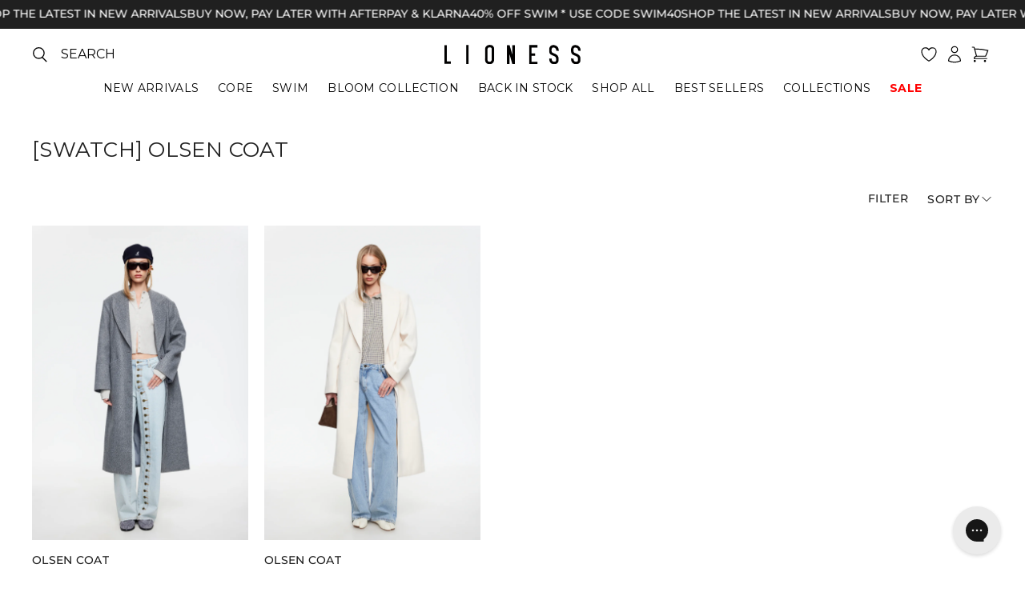

--- FILE ---
content_type: text/html; charset=utf-8
request_url: https://lionessfashion.com/collections/swatch-olsen-coat
body_size: 57017
content:


<!doctype html>
<html class="no-js" lang="en">
  <head>
    <meta charset="utf-8">
    <meta http-equiv="X-UA-Compatible" content="IE=edge">
    <meta name="viewport" content="width=device-width,initial-scale=1">
    <meta name="theme-color" content="">
    <link rel="canonical" href="https://lionessfashion.com/collections/swatch-olsen-coat">

    
<link rel="icon" type="image/png" href="//lionessfashion.com/cdn/shop/files/favicon-11.png?crop=center&height=32&v=1614326380&width=32"><link rel="preconnect" href="https://fonts.shopifycdn.com" crossorigin><title>
      [SWATCH] OLSEN COAT
 &ndash; LIONESS FASHION</title>

    

    

<meta property="og:site_name" content="LIONESS FASHION">
<meta property="og:url" content="https://lionessfashion.com/collections/swatch-olsen-coat">
<meta property="og:title" content="[SWATCH] OLSEN COAT">
<meta property="og:type" content="website">
<meta property="og:description" content="Australian fashion label inspired by current luxury trends. Designed for the on trend, bold &amp; independent woman who loves to dress the way she feels. Free worldwide shipping + Afterpay on all AU orders"><meta name="twitter:card" content="summary_large_image">
<meta name="twitter:title" content="[SWATCH] OLSEN COAT">
<meta name="twitter:description" content="Australian fashion label inspired by current luxury trends. Designed for the on trend, bold &amp; independent woman who loves to dress the way she feels. Free worldwide shipping + Afterpay on all AU orders">

    




    <script async src="//lionessfashion.com/cdn/shop/t/805/assets/geolizr-lib.js?v=111603181540343972631768970808" type="text/javascript"></script>

<script>
    if(typeof Geolizr === "undefined") {
        var Geolizr = {};
        Geolizr.currencyDynamicCountry = false;
        Geolizr.version = 20200327;
        Geolizr.waitforMoneyFormat = true;
    }

    // save geolizr-lib.js url to the sessionStorage
    sessionStorage.setItem('geolizr_lib_url', "//lionessfashion.com/cdn/shop/t/805/assets/geolizr-lib.js?v=111603181540343972631768970808");
    if(typeof Geolizr.events === "undefined") Geolizr.events = {};
    if(typeof Geolizr.geolizrEvents === "undefined") Geolizr.geolizrEvents = [];

    Geolizr.config = function(config) {
        Geolizr.currency_widget_enabled = config.currency_widget_enabled === "true" || false;
        Geolizr.shopCurrency = 'AUD';
        Geolizr.shopifyFormatMoneySet = false;
        Geolizr.observeElements = [];
    };

    
    
    
    Geolizr.moneyFormats = {};
    

    Geolizr.shopifyCurrencyList = [];
    Geolizr.shopifyCurrency = {};
    Geolizr.shopifyCurrencyListIndex = {};
    let setShopifyCurrencyToGeolizr = function() {
        let GeolizrEachCurrency = {};
        
        GeolizrEachCurrency = {
            "iso_code": "AUD",
            "name": "Australian Dollar",
            "symbol": "$",
            "shop_currency": true
        };
        if(GeolizrEachCurrency.shop_currency) {
            Geolizr.shopifyCurrency = GeolizrEachCurrency;
        }
        Geolizr.shopifyCurrencyList.push(GeolizrEachCurrency);
        Geolizr.shopifyCurrencyListIndex[GeolizrEachCurrency.iso_code] = Geolizr.shopifyCurrencyList.indexOf(GeolizrEachCurrency);
        
        GeolizrEachCurrency = {
            "iso_code": "CNY",
            "name": "Chinese Renminbi Yuan",
            "symbol": "¥",
            "shop_currency": false
        };
        if(GeolizrEachCurrency.shop_currency) {
            Geolizr.shopifyCurrency = GeolizrEachCurrency;
        }
        Geolizr.shopifyCurrencyList.push(GeolizrEachCurrency);
        Geolizr.shopifyCurrencyListIndex[GeolizrEachCurrency.iso_code] = Geolizr.shopifyCurrencyList.indexOf(GeolizrEachCurrency);
        
        GeolizrEachCurrency = {
            "iso_code": "EUR",
            "name": "Euro",
            "symbol": "€",
            "shop_currency": false
        };
        if(GeolizrEachCurrency.shop_currency) {
            Geolizr.shopifyCurrency = GeolizrEachCurrency;
        }
        Geolizr.shopifyCurrencyList.push(GeolizrEachCurrency);
        Geolizr.shopifyCurrencyListIndex[GeolizrEachCurrency.iso_code] = Geolizr.shopifyCurrencyList.indexOf(GeolizrEachCurrency);
        
        GeolizrEachCurrency = {
            "iso_code": "GBP",
            "name": "British Pound",
            "symbol": "£",
            "shop_currency": false
        };
        if(GeolizrEachCurrency.shop_currency) {
            Geolizr.shopifyCurrency = GeolizrEachCurrency;
        }
        Geolizr.shopifyCurrencyList.push(GeolizrEachCurrency);
        Geolizr.shopifyCurrencyListIndex[GeolizrEachCurrency.iso_code] = Geolizr.shopifyCurrencyList.indexOf(GeolizrEachCurrency);
        
        GeolizrEachCurrency = {
            "iso_code": "HKD",
            "name": "Hong Kong Dollar",
            "symbol": "$",
            "shop_currency": false
        };
        if(GeolizrEachCurrency.shop_currency) {
            Geolizr.shopifyCurrency = GeolizrEachCurrency;
        }
        Geolizr.shopifyCurrencyList.push(GeolizrEachCurrency);
        Geolizr.shopifyCurrencyListIndex[GeolizrEachCurrency.iso_code] = Geolizr.shopifyCurrencyList.indexOf(GeolizrEachCurrency);
        
        GeolizrEachCurrency = {
            "iso_code": "IDR",
            "name": "Indonesian Rupiah",
            "symbol": "Rp",
            "shop_currency": false
        };
        if(GeolizrEachCurrency.shop_currency) {
            Geolizr.shopifyCurrency = GeolizrEachCurrency;
        }
        Geolizr.shopifyCurrencyList.push(GeolizrEachCurrency);
        Geolizr.shopifyCurrencyListIndex[GeolizrEachCurrency.iso_code] = Geolizr.shopifyCurrencyList.indexOf(GeolizrEachCurrency);
        
        GeolizrEachCurrency = {
            "iso_code": "JPY",
            "name": "Japanese Yen",
            "symbol": "¥",
            "shop_currency": false
        };
        if(GeolizrEachCurrency.shop_currency) {
            Geolizr.shopifyCurrency = GeolizrEachCurrency;
        }
        Geolizr.shopifyCurrencyList.push(GeolizrEachCurrency);
        Geolizr.shopifyCurrencyListIndex[GeolizrEachCurrency.iso_code] = Geolizr.shopifyCurrencyList.indexOf(GeolizrEachCurrency);
        
        GeolizrEachCurrency = {
            "iso_code": "MYR",
            "name": "Malaysian Ringgit",
            "symbol": "RM",
            "shop_currency": false
        };
        if(GeolizrEachCurrency.shop_currency) {
            Geolizr.shopifyCurrency = GeolizrEachCurrency;
        }
        Geolizr.shopifyCurrencyList.push(GeolizrEachCurrency);
        Geolizr.shopifyCurrencyListIndex[GeolizrEachCurrency.iso_code] = Geolizr.shopifyCurrencyList.indexOf(GeolizrEachCurrency);
        
        GeolizrEachCurrency = {
            "iso_code": "NZD",
            "name": "New Zealand Dollar",
            "symbol": "$",
            "shop_currency": false
        };
        if(GeolizrEachCurrency.shop_currency) {
            Geolizr.shopifyCurrency = GeolizrEachCurrency;
        }
        Geolizr.shopifyCurrencyList.push(GeolizrEachCurrency);
        Geolizr.shopifyCurrencyListIndex[GeolizrEachCurrency.iso_code] = Geolizr.shopifyCurrencyList.indexOf(GeolizrEachCurrency);
        
        GeolizrEachCurrency = {
            "iso_code": "SGD",
            "name": "Singapore Dollar",
            "symbol": "$",
            "shop_currency": false
        };
        if(GeolizrEachCurrency.shop_currency) {
            Geolizr.shopifyCurrency = GeolizrEachCurrency;
        }
        Geolizr.shopifyCurrencyList.push(GeolizrEachCurrency);
        Geolizr.shopifyCurrencyListIndex[GeolizrEachCurrency.iso_code] = Geolizr.shopifyCurrencyList.indexOf(GeolizrEachCurrency);
        
        GeolizrEachCurrency = {
            "iso_code": "THB",
            "name": "Thai Baht",
            "symbol": "฿",
            "shop_currency": false
        };
        if(GeolizrEachCurrency.shop_currency) {
            Geolizr.shopifyCurrency = GeolizrEachCurrency;
        }
        Geolizr.shopifyCurrencyList.push(GeolizrEachCurrency);
        Geolizr.shopifyCurrencyListIndex[GeolizrEachCurrency.iso_code] = Geolizr.shopifyCurrencyList.indexOf(GeolizrEachCurrency);
        
        GeolizrEachCurrency = {
            "iso_code": "TWD",
            "name": "New Taiwan Dollar",
            "symbol": "$",
            "shop_currency": false
        };
        if(GeolizrEachCurrency.shop_currency) {
            Geolizr.shopifyCurrency = GeolizrEachCurrency;
        }
        Geolizr.shopifyCurrencyList.push(GeolizrEachCurrency);
        Geolizr.shopifyCurrencyListIndex[GeolizrEachCurrency.iso_code] = Geolizr.shopifyCurrencyList.indexOf(GeolizrEachCurrency);
        
        GeolizrEachCurrency = {
            "iso_code": "USD",
            "name": "United States Dollar",
            "symbol": "$",
            "shop_currency": false
        };
        if(GeolizrEachCurrency.shop_currency) {
            Geolizr.shopifyCurrency = GeolizrEachCurrency;
        }
        Geolizr.shopifyCurrencyList.push(GeolizrEachCurrency);
        Geolizr.shopifyCurrencyListIndex[GeolizrEachCurrency.iso_code] = Geolizr.shopifyCurrencyList.indexOf(GeolizrEachCurrency);
        
    }

    setShopifyCurrencyToGeolizr();
    /* Geolizr Provider Setter */
    Geolizr.presetService = false;
    Geolizr.activateIpInfo = function(accessKey) { Geolizr.presetService = { name: 'ipInfo', accessKey: accessKey }; };
    Geolizr.activateLovelyAppProvider = function() { Geolizr.presetService = { name: 'lovelyAppProvider' }; };
    Geolizr.activateIpApiCo = function(accessKey) { Geolizr.presetService = { name: 'ipApiCo', accessKey: accessKey }; };
    Geolizr.activateDbIpProvider = function(accessKey) { Geolizr.presetService = { name: 'dbIpProvider', accessKey: accessKey }; };
    Geolizr.activateIpStackProvider = function(accessKey) { Geolizr.presetService = { name: 'ipStackProvider', accessKey: accessKey }; };
    Geolizr.activateGeolizrIPApiProvider = function(accessKey) { Geolizr.presetService = { name: 'geolizrIpApiProvider', accessKey: accessKey }; };

    

    /* Service Aliase */
    Geolizr.activateFreegeoip = Geolizr.activateIpStackProvider;
    Geolizr.requestLocaleRootUrl = "\/";
    Geolizr.addSystemEventListener = function(name, callback) {
        if (typeof Geolizr.realInit !== 'undefined') {
            Geolizr.realInit(function($) {
                callback({jquery: $});
            })
        } else {
            Geolizr.geolizrEvents.push(new CustomEvent(name));
            document.addEventListener(name, callback);
        }
    };

    Geolizr.addEventListener = function(name, callback, priority) {
        if(typeof priority == "undefined") priority = 100;
        if(typeof Geolizr.realAddEventListener === "undefined") {
            if (!Geolizr.events[name]) Geolizr.events[name] = [];
            Geolizr.events[name].push({callback: callback, priority: priority});
        } else {
            Geolizr.realAddEventListener(name, callback, priority);
        }
    };

    Geolizr.getGeoData = function(callback) {
        if(typeof Geolizr.realGetGeoData === "undefined") {
            Geolizr.addEventListener('geolizr.init', function() {
                Geolizr.getGeoData(callback);
            }, 200)
        } else {
            Geolizr.realGetGeoData(callback);
        }
    };

    Geolizr.init = function(callback, priority) {
        if(typeof Geolizr.realInit === "undefined")
            Geolizr.addEventListener("geolizr.init", callback, priority);
        else
            Geolizr.realInit(callback, priority);
    };


    Geolizr.notification_widget_enabled = false;
    Geolizr.popup_widget_enabled = false;
    Geolizr.api_widget_enabled = false;
    Geolizr.currency_widget_enabled = false;
    Geolizr.redirect_widget_enabled = true;

    Geolizr.enables = {
        'notification_widget_enabled': Geolizr.notification_widget_enabled,
        'popup_widget_enabled': Geolizr.popup_widget_enabled,
        'api_widget_enabled': Geolizr.api_widget_enabled,
        'currency_widget_enabled': Geolizr.currency_widget_enabled,
        'redirect_widget_enabled': Geolizr.redirect_widget_enabled
    };

    if(Geolizr.popup_widget_enabled || Geolizr.notification_widget_enabled || Geolizr.currency_widget_enabled) {
        
        Geolizr.geolizrCssFile = "//lionessfashion.com/cdn/shop/t/805/assets/geolizr-lib.css?v=110592";
        
    }

    
    Geolizr.init(function($) {
        $('body').addClass('geolizr-redirect-loading');
        Geolizr.addEventListener('redirect.notExecuted', function(result) {
            $('body').removeClass('geolizr-redirect-loading');
            if(result.code === "200") {
                $('body').addClass('geolizr-redirect-start');
            } else {
                $('body').addClass('geolizr-redirect-blocked');
            }
        });
    });

    Geolizr.addSystemEventListener('geolizr.init.redirect', function(e) {
        let $ = e.jquery;
        Geolizr.getGeoData(function() {
            Geolizr.redirects = {"7385":{"id":7385,"shop":7042,"type":"url","url":"https://us.lionessfashion.com/%path%","ignoreReferrers":null,"filterlistType":"none","filterlistUrls":null},"7386":{"id":7386,"shop":7042,"type":"url","url":"https://nz.lionessfashion.com/%path%","ignoreReferrers":null,"filterlistType":"none","filterlistUrls":null}};
            Geolizr.countryToRedirect = {"US":7385,"NZ":7386};
            Geolizr.redirect();
        }, true);
    });
    

</script>
<style>
    .geolizr-currency-switch-wrapper { visibility: hidden; }
    #geolizr-notification{position:fixed!important;top:0!important;left:0!important;margin:0!important;padding:0!important;width:100%!important;height:auto!important;min-height:0!important;max-height:none!important;z-index:10000000!important}
    #geolizr-notification>#geolizr-notification-message-wrapper{text-align:center!important;width:100%!important;padding:10px;-webkit-box-shadow:10px 10px 5px 0 rgba(143,143,143,.35);-moz-box-shadow:10px 10px 5px 0 rgba(143,143,143,.35);box-shadow:10px 10px 5px 0 rgba(143,143,143,.35)}
    #geolizr-dismiss-notification{box-sizing:content-box;padding:5px!important;margin:0!important;position:absolute!important;right:8px!important;text-decoration:none!important;font-family:Arial,serif ! important;top:8px!important;height:15px!important;border-radius:15px;width:15px!important;line-height:16px;font-size:20px;font-weight:700;cursor:pointer;display:inline-block}
    .geolizr-popup-background{position:fixed;top:0;left:0;right:0;bottom:0;height:100%;width:100%;z-index:10000005!important}
    .geolizr-popup{position:fixed!important;width:560px!important;height:400px!important;z-index:10000010!important;border:1px solid grey}
    .geolizr-popup.gp-center{top:50%!important;left:50%!important;margin-top:-200px!important;margin-left:-280px!important}
    .geolizr-popup.gp-mobile{width:84%!important;height:84%!important;top:0!important;left:0!important;margin:8%}
    #geolizr-popup-content-iframe{width:100%!important;height:100%!important;border:0}
    .slideInDown { -webkit-animation-name: slideInDown; animation-name: slideInDown; -webkit-animation-duration: 1s; animation-duration: 1s; -webkit-animation-fill-mode: both; animation-fill-mode: both; }
    @-webkit-keyframes slideInDown { 0% { -webkit-transform: translateY(-100%); transform: translateY(-100%); visibility: visible;} 100% {-webkit-transform: translateY(0); transform: translateY(0); } }
    @keyframes slideInDown { 0% {-webkit-transform: translateY(-100%); transform: translateY(-100%);visibility: visible; } 100% { -webkit-transform: translateY(0); transform: translateY(0); } }
    .geolizr-currency-switch-wrapper.geolizr-absolute-auto{z-index:10000000;position:fixed}
    .geolizr-currency-switch-wrapper{z-index:10000000!important;height:20px;width:85px;position:relative}
    .geolizr-currency-switcher{padding:1px 10px;margin:0;width:85px;height:30px;border-radius:4px;box-sizing: border-box;}
    .geolizr-currency-links{overflow:scroll;overflow-x:hidden;border-radius:4px;padding:5px 10px;margin:0;list-style:none;line-height:1.42857143;background-color:#fff;width:82px;max-height:200px;display:none}
    .geolizr-currency-switch-wrapper .geolizr-currency-links-up{bottom:30px;position:absolute}
    .geolizr-currency-switch-wrapper .geolizr-currency-links-down{top:30px;position:absolute}
    li.geolizr-currency-list-li{float:none!important;margin:0!important;padding:0 0 0 10px}
    .geolizr-currency-list-link{white-space:nowrap}
    .geolizr-currency-link i,.geolizr-currency-list-link i{width:16px!important;height:11px}
    [class^="famfamfam-flag"]{display:inline-block;width:16px;height:11px;line-height:11px}
    .no-scroll .geolizr-currency-links { overflow: hidden; width: 60px; left: 23px; text-align: left;}
    .geolizr-currency-switcher-value{width:42px;min-width:42px;max-width:42px;display:inline-block;text-align:left}
    .geolizr-currency-switcher-arrow-down,.geolizr-currency-switcher-arrow-up{content:"s";position:absolute;right:5px;top:5px;width:14px;height:14px;margin:0}
    .geolizr-currency-switcher-arrow-down,.geolizr-currency-switcher-arrow-up{ transition: transform .2s ease-in-out;content: ""; background-image: url("data:image/svg+xml;charset=UTF-8,%3csvg xmlns='http://www.w3.org/2000/svg' viewBox='0 0 14.0 14.0' height='14.0px' width='14.0px' style='position: absolute;'%3e%3cpath d='M1 4.5 L7.0 10.5 L13.0 4.5' fill='transparent' stroke='%23000' stroke-width='1px'%3e%3c/path%3e%3c/svg%3e"); }
    .open .geolizr-currency-switcher-arrow-down,.geolizr-currency-switcher-arrow-up{transform:rotate(180deg)}
    .open .geolizr-currency-switcher-arrow-up{transform:rotate(0deg)}
    .geolizr-selectable-currency{width:42px;min-width:42px;max-width:42px;display:inline-block;text-align:left}
    .geolizr-shop-currency{width:42px;min-width:42px;max-width:42px;display:inline-block}
    .geolizr-currency-link li{padding:0;margin:0}
    #geolizr-notification-spanner{width:100%!important;line-height:4px!important;height:4px!important;min-height:4px!important;max-height:4px!important}
    body.geolizr-popup-open { overflow: hidden; }
</style>


    <script src="//lionessfashion.com/cdn/shop/t/805/assets/constants.js?v=181991262261537282551768970808" defer="defer"></script>
    <script src="//lionessfashion.com/cdn/shop/t/805/assets/pubsub.js?v=25310214064522200911768970808" defer="defer"></script>
    <script src="//lionessfashion.com/cdn/shop/t/805/assets/global.js?v=161211584081941960981768970808" defer="defer"></script>
    <script src="//lionessfashion.com/cdn/shop/t/805/assets/details-disclosure.js?v=58557393694632019671768970808" defer="defer"></script>
    <script src="//lionessfashion.com/cdn/shop/t/805/assets/details-modal.js?v=51615739657239414261768970808" defer="defer"></script>
    <script src="//lionessfashion.com/cdn/shop/t/805/assets/search-form.js?v=133129549252120666541768970808" defer="defer"></script>
    <script src="https://code.jquery.com/jquery-3.7.1.min.js"></script><script src="//lionessfashion.com/cdn/shop/t/805/assets/animations.js?v=88693664871331136111768970808" defer="defer"></script><script>window.performance && window.performance.mark && window.performance.mark('shopify.content_for_header.start');</script><meta id="shopify-digital-wallet" name="shopify-digital-wallet" content="/26212925522/digital_wallets/dialog">
<meta name="shopify-checkout-api-token" content="c151b546e336bc5a3a5fad4544e30540">
<meta id="in-context-paypal-metadata" data-shop-id="26212925522" data-venmo-supported="false" data-environment="production" data-locale="en_US" data-paypal-v4="true" data-currency="AUD">
<link rel="alternate" type="application/atom+xml" title="Feed" href="/collections/swatch-olsen-coat.atom" />
<link rel="alternate" hreflang="x-default" href="https://lionessfashion.com/collections/swatch-olsen-coat">
<link rel="alternate" hreflang="en-AU" href="https://lionessfashion.com/collections/swatch-olsen-coat">
<link rel="alternate" hreflang="en-NZ" href="https://nz.lionessfashion.com/collections/swatch-olsen-coat">
<link rel="alternate" type="application/json+oembed" href="https://lionessfashion.com/collections/swatch-olsen-coat.oembed">
<script async="async" src="/checkouts/internal/preloads.js?locale=en-AU"></script>
<link rel="preconnect" href="https://shop.app" crossorigin="anonymous">
<script async="async" src="https://shop.app/checkouts/internal/preloads.js?locale=en-AU&shop_id=26212925522" crossorigin="anonymous"></script>
<script id="apple-pay-shop-capabilities" type="application/json">{"shopId":26212925522,"countryCode":"AU","currencyCode":"AUD","merchantCapabilities":["supports3DS"],"merchantId":"gid:\/\/shopify\/Shop\/26212925522","merchantName":"LIONESS FASHION","requiredBillingContactFields":["postalAddress","email","phone"],"requiredShippingContactFields":["postalAddress","email","phone"],"shippingType":"shipping","supportedNetworks":["visa","masterCard","amex","jcb"],"total":{"type":"pending","label":"LIONESS FASHION","amount":"1.00"},"shopifyPaymentsEnabled":true,"supportsSubscriptions":true}</script>
<script id="shopify-features" type="application/json">{"accessToken":"c151b546e336bc5a3a5fad4544e30540","betas":["rich-media-storefront-analytics"],"domain":"lionessfashion.com","predictiveSearch":true,"shopId":26212925522,"locale":"en"}</script>
<script>var Shopify = Shopify || {};
Shopify.shop = "lionessfashion-au.myshopify.com";
Shopify.locale = "en";
Shopify.currency = {"active":"AUD","rate":"1.0"};
Shopify.country = "AU";
Shopify.theme = {"name":"22JAN - SWIM40","id":129310752850,"schema_name":"Lightning","schema_version":"2.0.0","theme_store_id":null,"role":"main"};
Shopify.theme.handle = "null";
Shopify.theme.style = {"id":null,"handle":null};
Shopify.cdnHost = "lionessfashion.com/cdn";
Shopify.routes = Shopify.routes || {};
Shopify.routes.root = "/";</script>
<script type="module">!function(o){(o.Shopify=o.Shopify||{}).modules=!0}(window);</script>
<script>!function(o){function n(){var o=[];function n(){o.push(Array.prototype.slice.apply(arguments))}return n.q=o,n}var t=o.Shopify=o.Shopify||{};t.loadFeatures=n(),t.autoloadFeatures=n()}(window);</script>
<script>
  window.ShopifyPay = window.ShopifyPay || {};
  window.ShopifyPay.apiHost = "shop.app\/pay";
  window.ShopifyPay.redirectState = null;
</script>
<script id="shop-js-analytics" type="application/json">{"pageType":"collection"}</script>
<script defer="defer" async type="module" src="//lionessfashion.com/cdn/shopifycloud/shop-js/modules/v2/client.init-shop-cart-sync_BT-GjEfc.en.esm.js"></script>
<script defer="defer" async type="module" src="//lionessfashion.com/cdn/shopifycloud/shop-js/modules/v2/chunk.common_D58fp_Oc.esm.js"></script>
<script defer="defer" async type="module" src="//lionessfashion.com/cdn/shopifycloud/shop-js/modules/v2/chunk.modal_xMitdFEc.esm.js"></script>
<script type="module">
  await import("//lionessfashion.com/cdn/shopifycloud/shop-js/modules/v2/client.init-shop-cart-sync_BT-GjEfc.en.esm.js");
await import("//lionessfashion.com/cdn/shopifycloud/shop-js/modules/v2/chunk.common_D58fp_Oc.esm.js");
await import("//lionessfashion.com/cdn/shopifycloud/shop-js/modules/v2/chunk.modal_xMitdFEc.esm.js");

  window.Shopify.SignInWithShop?.initShopCartSync?.({"fedCMEnabled":true,"windoidEnabled":true});

</script>
<script>
  window.Shopify = window.Shopify || {};
  if (!window.Shopify.featureAssets) window.Shopify.featureAssets = {};
  window.Shopify.featureAssets['shop-js'] = {"shop-cart-sync":["modules/v2/client.shop-cart-sync_DZOKe7Ll.en.esm.js","modules/v2/chunk.common_D58fp_Oc.esm.js","modules/v2/chunk.modal_xMitdFEc.esm.js"],"init-fed-cm":["modules/v2/client.init-fed-cm_B6oLuCjv.en.esm.js","modules/v2/chunk.common_D58fp_Oc.esm.js","modules/v2/chunk.modal_xMitdFEc.esm.js"],"shop-cash-offers":["modules/v2/client.shop-cash-offers_D2sdYoxE.en.esm.js","modules/v2/chunk.common_D58fp_Oc.esm.js","modules/v2/chunk.modal_xMitdFEc.esm.js"],"shop-login-button":["modules/v2/client.shop-login-button_QeVjl5Y3.en.esm.js","modules/v2/chunk.common_D58fp_Oc.esm.js","modules/v2/chunk.modal_xMitdFEc.esm.js"],"pay-button":["modules/v2/client.pay-button_DXTOsIq6.en.esm.js","modules/v2/chunk.common_D58fp_Oc.esm.js","modules/v2/chunk.modal_xMitdFEc.esm.js"],"shop-button":["modules/v2/client.shop-button_DQZHx9pm.en.esm.js","modules/v2/chunk.common_D58fp_Oc.esm.js","modules/v2/chunk.modal_xMitdFEc.esm.js"],"avatar":["modules/v2/client.avatar_BTnouDA3.en.esm.js"],"init-windoid":["modules/v2/client.init-windoid_CR1B-cfM.en.esm.js","modules/v2/chunk.common_D58fp_Oc.esm.js","modules/v2/chunk.modal_xMitdFEc.esm.js"],"init-shop-for-new-customer-accounts":["modules/v2/client.init-shop-for-new-customer-accounts_C_vY_xzh.en.esm.js","modules/v2/client.shop-login-button_QeVjl5Y3.en.esm.js","modules/v2/chunk.common_D58fp_Oc.esm.js","modules/v2/chunk.modal_xMitdFEc.esm.js"],"init-shop-email-lookup-coordinator":["modules/v2/client.init-shop-email-lookup-coordinator_BI7n9ZSv.en.esm.js","modules/v2/chunk.common_D58fp_Oc.esm.js","modules/v2/chunk.modal_xMitdFEc.esm.js"],"init-shop-cart-sync":["modules/v2/client.init-shop-cart-sync_BT-GjEfc.en.esm.js","modules/v2/chunk.common_D58fp_Oc.esm.js","modules/v2/chunk.modal_xMitdFEc.esm.js"],"shop-toast-manager":["modules/v2/client.shop-toast-manager_DiYdP3xc.en.esm.js","modules/v2/chunk.common_D58fp_Oc.esm.js","modules/v2/chunk.modal_xMitdFEc.esm.js"],"init-customer-accounts":["modules/v2/client.init-customer-accounts_D9ZNqS-Q.en.esm.js","modules/v2/client.shop-login-button_QeVjl5Y3.en.esm.js","modules/v2/chunk.common_D58fp_Oc.esm.js","modules/v2/chunk.modal_xMitdFEc.esm.js"],"init-customer-accounts-sign-up":["modules/v2/client.init-customer-accounts-sign-up_iGw4briv.en.esm.js","modules/v2/client.shop-login-button_QeVjl5Y3.en.esm.js","modules/v2/chunk.common_D58fp_Oc.esm.js","modules/v2/chunk.modal_xMitdFEc.esm.js"],"shop-follow-button":["modules/v2/client.shop-follow-button_CqMgW2wH.en.esm.js","modules/v2/chunk.common_D58fp_Oc.esm.js","modules/v2/chunk.modal_xMitdFEc.esm.js"],"checkout-modal":["modules/v2/client.checkout-modal_xHeaAweL.en.esm.js","modules/v2/chunk.common_D58fp_Oc.esm.js","modules/v2/chunk.modal_xMitdFEc.esm.js"],"shop-login":["modules/v2/client.shop-login_D91U-Q7h.en.esm.js","modules/v2/chunk.common_D58fp_Oc.esm.js","modules/v2/chunk.modal_xMitdFEc.esm.js"],"lead-capture":["modules/v2/client.lead-capture_BJmE1dJe.en.esm.js","modules/v2/chunk.common_D58fp_Oc.esm.js","modules/v2/chunk.modal_xMitdFEc.esm.js"],"payment-terms":["modules/v2/client.payment-terms_Ci9AEqFq.en.esm.js","modules/v2/chunk.common_D58fp_Oc.esm.js","modules/v2/chunk.modal_xMitdFEc.esm.js"]};
</script>
<script>(function() {
  var isLoaded = false;
  function asyncLoad() {
    if (isLoaded) return;
    isLoaded = true;
    var urls = ["https:\/\/str.rise-ai.com\/?shop=lionessfashion-au.myshopify.com","https:\/\/strn.rise-ai.com\/?shop=lionessfashion-au.myshopify.com","https:\/\/d18eg7dreypte5.cloudfront.net\/browse-abandonment\/smsbump_timer.js?shop=lionessfashion-au.myshopify.com","https:\/\/s3.eu-west-1.amazonaws.com\/production-klarna-il-shopify-osm\/d3bc5d6366701989e2db5a93793900883f2d31a6\/lionessfashion-au.myshopify.com-1769032633600.js?shop=lionessfashion-au.myshopify.com"];
    for (var i = 0; i < urls.length; i++) {
      var s = document.createElement('script');
      s.type = 'text/javascript';
      s.async = true;
      s.src = urls[i];
      var x = document.getElementsByTagName('script')[0];
      x.parentNode.insertBefore(s, x);
    }
  };
  if(window.attachEvent) {
    window.attachEvent('onload', asyncLoad);
  } else {
    window.addEventListener('load', asyncLoad, false);
  }
})();</script>
<script id="__st">var __st={"a":26212925522,"offset":39600,"reqid":"af82bf04-80dd-421f-86cb-ba14dfc81a59-1769217794","pageurl":"lionessfashion.com\/collections\/swatch-olsen-coat","u":"27155f4e2f63","p":"collection","rtyp":"collection","rid":271211233362};</script>
<script>window.ShopifyPaypalV4VisibilityTracking = true;</script>
<script id="captcha-bootstrap">!function(){'use strict';const t='contact',e='account',n='new_comment',o=[[t,t],['blogs',n],['comments',n],[t,'customer']],c=[[e,'customer_login'],[e,'guest_login'],[e,'recover_customer_password'],[e,'create_customer']],r=t=>t.map((([t,e])=>`form[action*='/${t}']:not([data-nocaptcha='true']) input[name='form_type'][value='${e}']`)).join(','),a=t=>()=>t?[...document.querySelectorAll(t)].map((t=>t.form)):[];function s(){const t=[...o],e=r(t);return a(e)}const i='password',u='form_key',d=['recaptcha-v3-token','g-recaptcha-response','h-captcha-response',i],f=()=>{try{return window.sessionStorage}catch{return}},m='__shopify_v',_=t=>t.elements[u];function p(t,e,n=!1){try{const o=window.sessionStorage,c=JSON.parse(o.getItem(e)),{data:r}=function(t){const{data:e,action:n}=t;return t[m]||n?{data:e,action:n}:{data:t,action:n}}(c);for(const[e,n]of Object.entries(r))t.elements[e]&&(t.elements[e].value=n);n&&o.removeItem(e)}catch(o){console.error('form repopulation failed',{error:o})}}const l='form_type',E='cptcha';function T(t){t.dataset[E]=!0}const w=window,h=w.document,L='Shopify',v='ce_forms',y='captcha';let A=!1;((t,e)=>{const n=(g='f06e6c50-85a8-45c8-87d0-21a2b65856fe',I='https://cdn.shopify.com/shopifycloud/storefront-forms-hcaptcha/ce_storefront_forms_captcha_hcaptcha.v1.5.2.iife.js',D={infoText:'Protected by hCaptcha',privacyText:'Privacy',termsText:'Terms'},(t,e,n)=>{const o=w[L][v],c=o.bindForm;if(c)return c(t,g,e,D).then(n);var r;o.q.push([[t,g,e,D],n]),r=I,A||(h.body.append(Object.assign(h.createElement('script'),{id:'captcha-provider',async:!0,src:r})),A=!0)});var g,I,D;w[L]=w[L]||{},w[L][v]=w[L][v]||{},w[L][v].q=[],w[L][y]=w[L][y]||{},w[L][y].protect=function(t,e){n(t,void 0,e),T(t)},Object.freeze(w[L][y]),function(t,e,n,w,h,L){const[v,y,A,g]=function(t,e,n){const i=e?o:[],u=t?c:[],d=[...i,...u],f=r(d),m=r(i),_=r(d.filter((([t,e])=>n.includes(e))));return[a(f),a(m),a(_),s()]}(w,h,L),I=t=>{const e=t.target;return e instanceof HTMLFormElement?e:e&&e.form},D=t=>v().includes(t);t.addEventListener('submit',(t=>{const e=I(t);if(!e)return;const n=D(e)&&!e.dataset.hcaptchaBound&&!e.dataset.recaptchaBound,o=_(e),c=g().includes(e)&&(!o||!o.value);(n||c)&&t.preventDefault(),c&&!n&&(function(t){try{if(!f())return;!function(t){const e=f();if(!e)return;const n=_(t);if(!n)return;const o=n.value;o&&e.removeItem(o)}(t);const e=Array.from(Array(32),(()=>Math.random().toString(36)[2])).join('');!function(t,e){_(t)||t.append(Object.assign(document.createElement('input'),{type:'hidden',name:u})),t.elements[u].value=e}(t,e),function(t,e){const n=f();if(!n)return;const o=[...t.querySelectorAll(`input[type='${i}']`)].map((({name:t})=>t)),c=[...d,...o],r={};for(const[a,s]of new FormData(t).entries())c.includes(a)||(r[a]=s);n.setItem(e,JSON.stringify({[m]:1,action:t.action,data:r}))}(t,e)}catch(e){console.error('failed to persist form',e)}}(e),e.submit())}));const S=(t,e)=>{t&&!t.dataset[E]&&(n(t,e.some((e=>e===t))),T(t))};for(const o of['focusin','change'])t.addEventListener(o,(t=>{const e=I(t);D(e)&&S(e,y())}));const B=e.get('form_key'),M=e.get(l),P=B&&M;t.addEventListener('DOMContentLoaded',(()=>{const t=y();if(P)for(const e of t)e.elements[l].value===M&&p(e,B);[...new Set([...A(),...v().filter((t=>'true'===t.dataset.shopifyCaptcha))])].forEach((e=>S(e,t)))}))}(h,new URLSearchParams(w.location.search),n,t,e,['guest_login'])})(!0,!0)}();</script>
<script integrity="sha256-4kQ18oKyAcykRKYeNunJcIwy7WH5gtpwJnB7kiuLZ1E=" data-source-attribution="shopify.loadfeatures" defer="defer" src="//lionessfashion.com/cdn/shopifycloud/storefront/assets/storefront/load_feature-a0a9edcb.js" crossorigin="anonymous"></script>
<script crossorigin="anonymous" defer="defer" src="//lionessfashion.com/cdn/shopifycloud/storefront/assets/shopify_pay/storefront-65b4c6d7.js?v=20250812"></script>
<script data-source-attribution="shopify.dynamic_checkout.dynamic.init">var Shopify=Shopify||{};Shopify.PaymentButton=Shopify.PaymentButton||{isStorefrontPortableWallets:!0,init:function(){window.Shopify.PaymentButton.init=function(){};var t=document.createElement("script");t.src="https://lionessfashion.com/cdn/shopifycloud/portable-wallets/latest/portable-wallets.en.js",t.type="module",document.head.appendChild(t)}};
</script>
<script data-source-attribution="shopify.dynamic_checkout.buyer_consent">
  function portableWalletsHideBuyerConsent(e){var t=document.getElementById("shopify-buyer-consent"),n=document.getElementById("shopify-subscription-policy-button");t&&n&&(t.classList.add("hidden"),t.setAttribute("aria-hidden","true"),n.removeEventListener("click",e))}function portableWalletsShowBuyerConsent(e){var t=document.getElementById("shopify-buyer-consent"),n=document.getElementById("shopify-subscription-policy-button");t&&n&&(t.classList.remove("hidden"),t.removeAttribute("aria-hidden"),n.addEventListener("click",e))}window.Shopify?.PaymentButton&&(window.Shopify.PaymentButton.hideBuyerConsent=portableWalletsHideBuyerConsent,window.Shopify.PaymentButton.showBuyerConsent=portableWalletsShowBuyerConsent);
</script>
<script data-source-attribution="shopify.dynamic_checkout.cart.bootstrap">document.addEventListener("DOMContentLoaded",(function(){function t(){return document.querySelector("shopify-accelerated-checkout-cart, shopify-accelerated-checkout")}if(t())Shopify.PaymentButton.init();else{new MutationObserver((function(e,n){t()&&(Shopify.PaymentButton.init(),n.disconnect())})).observe(document.body,{childList:!0,subtree:!0})}}));
</script>
<link id="shopify-accelerated-checkout-styles" rel="stylesheet" media="screen" href="https://lionessfashion.com/cdn/shopifycloud/portable-wallets/latest/accelerated-checkout-backwards-compat.css" crossorigin="anonymous">
<style id="shopify-accelerated-checkout-cart">
        #shopify-buyer-consent {
  margin-top: 1em;
  display: inline-block;
  width: 100%;
}

#shopify-buyer-consent.hidden {
  display: none;
}

#shopify-subscription-policy-button {
  background: none;
  border: none;
  padding: 0;
  text-decoration: underline;
  font-size: inherit;
  cursor: pointer;
}

#shopify-subscription-policy-button::before {
  box-shadow: none;
}

      </style>
<script id="sections-script" data-sections="pd-header" defer="defer" src="//lionessfashion.com/cdn/shop/t/805/compiled_assets/scripts.js?v=110592"></script>
<script>window.performance && window.performance.mark && window.performance.mark('shopify.content_for_header.end');</script>

    

<style data-shopify>
  @font-face {
  font-family: Montserrat;
  font-weight: 400;
  font-style: normal;
  font-display: swap;
  src: url("//lionessfashion.com/cdn/fonts/montserrat/montserrat_n4.81949fa0ac9fd2021e16436151e8eaa539321637.woff2") format("woff2"),
       url("//lionessfashion.com/cdn/fonts/montserrat/montserrat_n4.a6c632ca7b62da89c3594789ba828388aac693fe.woff") format("woff");
}

  @font-face {
  font-family: Montserrat;
  font-weight: 700;
  font-style: normal;
  font-display: swap;
  src: url("//lionessfashion.com/cdn/fonts/montserrat/montserrat_n7.3c434e22befd5c18a6b4afadb1e3d77c128c7939.woff2") format("woff2"),
       url("//lionessfashion.com/cdn/fonts/montserrat/montserrat_n7.5d9fa6e2cae713c8fb539a9876489d86207fe957.woff") format("woff");
}

  @font-face {
  font-family: Montserrat;
  font-weight: 400;
  font-style: italic;
  font-display: swap;
  src: url("//lionessfashion.com/cdn/fonts/montserrat/montserrat_i4.5a4ea298b4789e064f62a29aafc18d41f09ae59b.woff2") format("woff2"),
       url("//lionessfashion.com/cdn/fonts/montserrat/montserrat_i4.072b5869c5e0ed5b9d2021e4c2af132e16681ad2.woff") format("woff");
}

  @font-face {
  font-family: Montserrat;
  font-weight: 700;
  font-style: italic;
  font-display: swap;
  src: url("//lionessfashion.com/cdn/fonts/montserrat/montserrat_i7.a0d4a463df4f146567d871890ffb3c80408e7732.woff2") format("woff2"),
       url("//lionessfashion.com/cdn/fonts/montserrat/montserrat_i7.f6ec9f2a0681acc6f8152c40921d2a4d2e1a2c78.woff") format("woff");
}

  @font-face {
  font-family: Montserrat;
  font-weight: 500;
  font-style: normal;
  font-display: swap;
  src: url("//lionessfashion.com/cdn/fonts/montserrat/montserrat_n5.07ef3781d9c78c8b93c98419da7ad4fbeebb6635.woff2") format("woff2"),
       url("//lionessfashion.com/cdn/fonts/montserrat/montserrat_n5.adf9b4bd8b0e4f55a0b203cdd84512667e0d5e4d.woff") format("woff");
}


  .color-scheme-1 {
    color: rgb(var(--color-foreground));
    background-color: rgb(var(--color-background));
  }

  :root {
    --color-background: 255, 255, 255;
    --color-foreground: 32, 32, 32;
    --color-background-contrast: ,,;
    --color-shadow: ,,;
    --color-button: 32, 32, 32;
    --color-button-text: 255, 255, 255;
    --color-secondary-button: ,,;
    --color-secondary-button-text: ,,;
    --color-link: 32, 32, 32;
    --color-badge-foreground: ,,;
    --color-badge-background: ,,;
    --color-badge-border: ,,;

    --payment-terms-background-color: rgb();
    --font-body-family: Montserrat, sans-serif;
    --font-body-style: normal;
    --font-body-weight: 400;
    --font-body-weight-bold: 700;

    --font-heading-family: Montserrat, sans-serif;
    --font-heading-style: normal;
    --font-heading-weight: 500;

    --font-body-scale: 1.0;
    --font-heading-scale: 1.0;

    --media-padding: px;
    --media-border-opacity: 0.05;
    --media-border-width: 1px;
    --media-radius: 0px;
    --media-shadow-opacity: 0.0;
    --media-shadow-horizontal-offset: 0px;
    --media-shadow-vertical-offset: 4px;
    --media-shadow-blur-radius: 5px;
    --media-shadow-visible: 0;

    --page-width: 192rem;
    --page-width-margin: 0rem;

    --product-card-image-padding: 0.0rem;
    --product-card-corner-radius: 0.0rem;
    --product-card-text-alignment: left;
    --product-card-border-width: 0.0rem;
    --product-card-border-opacity: 0.1;
    --product-card-shadow-opacity: 0.0;
    --product-card-shadow-visible: 0;
    --product-card-shadow-horizontal-offset: 0.0rem;
    --product-card-shadow-vertical-offset: 0.4rem;
    --product-card-shadow-blur-radius: 0.5rem;

    --collection-card-image-padding: 0.0rem;
    --collection-card-corner-radius: 0.0rem;
    --collection-card-text-alignment: left;
    --collection-card-border-width: 0.0rem;
    --collection-card-border-opacity: 0.1;
    --collection-card-shadow-opacity: 0.0;
    --collection-card-shadow-visible: 0;
    --collection-card-shadow-horizontal-offset: 0.0rem;
    --collection-card-shadow-vertical-offset: 0.4rem;
    --collection-card-shadow-blur-radius: 0.5rem;

    --blog-card-image-padding: 0.0rem;
    --blog-card-corner-radius: 0.0rem;
    --blog-card-text-alignment: left;
    --blog-card-border-width: 0.0rem;
    --blog-card-border-opacity: 0.1;
    --blog-card-shadow-opacity: 0.0;
    --blog-card-shadow-visible: 0;
    --blog-card-shadow-horizontal-offset: 0.0rem;
    --blog-card-shadow-vertical-offset: 0.4rem;
    --blog-card-shadow-blur-radius: 0.5rem;

    --badge-corner-radius: 4.0rem;

    --popup-border-width: 1px;
    --popup-border-opacity: 0.1;
    --popup-corner-radius: 0px;
    --popup-shadow-opacity: 0.05;
    --popup-shadow-horizontal-offset: 0px;
    --popup-shadow-vertical-offset: 4px;
    --popup-shadow-blur-radius: 5px;

    --drawer-border-width: 1px;
    --drawer-border-opacity: 0.1;
    --drawer-shadow-opacity: 0.0;
    --drawer-shadow-horizontal-offset: 0px;
    --drawer-shadow-vertical-offset: 4px;
    --drawer-shadow-blur-radius: 5px;

    --spacing-sections-desktop: 0px;
    --spacing-sections-mobile: 0px;

    --grid-desktop-vertical-spacing: 40px;
    --grid-desktop-horizontal-spacing: 20px;
    --grid-mobile-vertical-spacing: 24px;
    --grid-mobile-horizontal-spacing: 8px;

    --text-boxes-border-opacity: 0.1;
    --text-boxes-border-width: 0px;
    --text-boxes-radius: 0px;
    --text-boxes-shadow-opacity: 0.0;
    --text-boxes-shadow-visible: 0;
    --text-boxes-shadow-horizontal-offset: 0px;
    --text-boxes-shadow-vertical-offset: 4px;
    --text-boxes-shadow-blur-radius: 5px;

    --buttons-radius: 0px;
    --buttons-radius-outset: 0px;
    --buttons-border-width: 1px;
    --buttons-border-opacity: 1.0;
    --buttons-shadow-opacity: 0.0;
    --buttons-shadow-visible: 0;
    --buttons-shadow-horizontal-offset: 0px;
    --buttons-shadow-vertical-offset: 4px;
    --buttons-shadow-blur-radius: 5px;
    --buttons-border-offset: 0px;

    --inputs-radius: 0px;
    --inputs-border-width: 1px;
    --inputs-border-opacity: 0.55;
    --inputs-shadow-opacity: 0.0;
    --inputs-shadow-horizontal-offset: 0px;
    --inputs-margin-offset: 0px;
    --inputs-shadow-vertical-offset: 4px;
    --inputs-shadow-blur-radius: 5px;
    --inputs-radius-outset: 0px;

    --variant-pills-radius: 40px;
    --variant-pills-border-width: 1px;
    --variant-pills-border-opacity: 0.55;
    --variant-pills-shadow-opacity: 0.0;
    --variant-pills-shadow-horizontal-offset: 0px;
    --variant-pills-shadow-vertical-offset: 4px;
    --variant-pills-shadow-blur-radius: 5px;

    --tag-trending-bg-color: rgba(249, 183, 183, 0.6);
    --tag-trending-text-color: rgb(0,0,0);
  }

  *,
  *::before,
  *::after {
    box-sizing: inherit;
  }

  html {
    box-sizing: border-box;
    font-size: calc(var(--font-body-scale) * 62.5%);
    height: 100%;
  }

  body {
    display: grid;
    grid-template-rows: auto auto 1fr auto;
    grid-template-columns: 100%;
    min-height: 100%;
    margin: 0;
    font-family: var(--font-body-family);
    font-style: var(--font-body-style);
    font-weight: var(--font-body-weight);
  }

  @media screen and (min-width: 750px) {
    body {
      font-size: 1.6rem;
    }
  }

  .sale-color {
    color: #ff0000 !important;
  }
</style>

<link href="//lionessfashion.com/cdn/shop/t/805/assets/base.css?v=60542274439927767371768970808" rel="stylesheet" type="text/css" media="all" />
<link rel="stylesheet" href="//lionessfashion.com/cdn/shop/t/805/assets/component-cart-items.css?v=135953274065973046231768970808" media="print" onload="this.media='all'"><link href="//lionessfashion.com/cdn/shop/t/805/assets/component-cart-drawer.css?v=168932391247719841611768970808" rel="stylesheet" type="text/css" media="all" />
  <link href="//lionessfashion.com/cdn/shop/t/805/assets/component-cart.css?v=33519539395345088931768970808" rel="stylesheet" type="text/css" media="all" />
  <link href="//lionessfashion.com/cdn/shop/t/805/assets/component-totals.css?v=155041076101292103831768970808" rel="stylesheet" type="text/css" media="all" />
  <link href="//lionessfashion.com/cdn/shop/t/805/assets/component-price.css?v=27904375383430630831768970808" rel="stylesheet" type="text/css" media="all" />
  <link href="//lionessfashion.com/cdn/shop/t/805/assets/component-discounts.css?v=152760482443307489271768970808" rel="stylesheet" type="text/css" media="all" />

  <link rel="preload" as="font" href="//lionessfashion.com/cdn/fonts/montserrat/montserrat_n4.81949fa0ac9fd2021e16436151e8eaa539321637.woff2" type="font/woff2" crossorigin>
  

  <link rel="preload" as="font" href="//lionessfashion.com/cdn/fonts/montserrat/montserrat_n5.07ef3781d9c78c8b93c98419da7ad4fbeebb6635.woff2" type="font/woff2" crossorigin>
  
<link href="//lionessfashion.com/cdn/shop/t/805/assets/component-localization-form.css?v=162354544269442165671768970808" rel="stylesheet" type="text/css" media="all" />
  <script src="//lionessfashion.com/cdn/shop/t/805/assets/localization-form.js?v=144176611646395275351768970808" defer="defer"></script><link
    rel="stylesheet"
    href="//lionessfashion.com/cdn/shop/t/805/assets/component-predictive-search.css?v=50693484704786367921768970808"
    media="print"
    onload="this.media='all'"
  ><link href="//lionessfashion.com/cdn/shop/t/805/assets/app.css?v=104048082653018034911768970808" rel="stylesheet" type="text/css" media="all" />


    <script>
      // Remove no-js class and add js class when JavaScript is enabled
      document.documentElement.classList.remove('no-js');
      document.documentElement.classList.add('js');

      if (Shopify.designMode) {
        document.documentElement.classList.add('shopify-design-mode');
      }
    </script>
  <!-- BEGIN app block: shopify://apps/geolizr/blocks/geolizr/aef0b9c9-52b7-4101-afe7-e3014ff137aa --><!-- BEGIN app snippet: geolizr-init --><script>
/* polyfill for startswith */
if (!String.prototype.startsWith) { String.prototype.startsWith = function(searchString, position) { position = position || 0; return this.indexOf(searchString, position) === position; }; }
</script>
<script type="module" src="https://cdn.shopify.com/extensions/019bdd25-bf9a-7af7-b27b-45fdb9dbecf3/api-geolizr-163/assets/geolizr-lib.js"></script>

<script>
    let checkVersion = 20231201;
    if(typeof window.Geolizr !== "undefined" && window.Geolizr.version !== checkVersion) {
        throw new Error("old Geolizr detected");
    }

    if(typeof window.Geolizr === "undefined") {
        window.Geolizr = {};
        window.Geolizr.currencyDynamicCountry = false;
        window.Geolizr.version = checkVersion;
        window.Geolizr.foundOldVersion = false;
        window.Geolizr.waitforMoneyFormat = true;
    }

    // save geolizr-lib-class.js url to the sessionStorage
    sessionStorage.setItem('geolizr_lib_url', "");
    if(typeof window.Geolizr.events === "undefined") Geolizr.events = {};
    if(typeof window.Geolizr.geolizrEvents === "undefined") Geolizr.geolizrEvents = [];

    window.Geolizr.config = function(config) {
        window.Geolizr.currency_widget_enabled = config.currency_widget_enabled === "true" || false;
        window.Geolizr.shopCurrency = 'AUD';
        window.Geolizr.shopifyFormatMoneySet = false;
        window.Geolizr.observeElements = [];
    };

    
    
    
    window.Geolizr.moneyFormats = {};
    

    window.Geolizr.shopifyCurrencyList = [];
    window.Geolizr.shopifyCurrency = {};
    window.Geolizr.shopifyCurrencyListIndex = {};
    let setShopifyCurrencyToGeolizr = function() {
        let GeolizrEachCurrency = {};
        
        GeolizrEachCurrency = {
            "iso_code": "AUD",
            "name": "Australian Dollar",
            "symbol": "$",
            "shop_currency": true
        };
        if(GeolizrEachCurrency.shop_currency) {
            window.Geolizr.shopifyCurrency = GeolizrEachCurrency;
        }
        window.Geolizr.shopifyCurrencyList.push(GeolizrEachCurrency);
        window.Geolizr.shopifyCurrencyListIndex[GeolizrEachCurrency.iso_code] = window.Geolizr.shopifyCurrencyList.indexOf(GeolizrEachCurrency);
        
        GeolizrEachCurrency = {
            "iso_code": "CNY",
            "name": "Chinese Renminbi Yuan",
            "symbol": "¥",
            "shop_currency": false
        };
        if(GeolizrEachCurrency.shop_currency) {
            window.Geolizr.shopifyCurrency = GeolizrEachCurrency;
        }
        window.Geolizr.shopifyCurrencyList.push(GeolizrEachCurrency);
        window.Geolizr.shopifyCurrencyListIndex[GeolizrEachCurrency.iso_code] = window.Geolizr.shopifyCurrencyList.indexOf(GeolizrEachCurrency);
        
        GeolizrEachCurrency = {
            "iso_code": "EUR",
            "name": "Euro",
            "symbol": "€",
            "shop_currency": false
        };
        if(GeolizrEachCurrency.shop_currency) {
            window.Geolizr.shopifyCurrency = GeolizrEachCurrency;
        }
        window.Geolizr.shopifyCurrencyList.push(GeolizrEachCurrency);
        window.Geolizr.shopifyCurrencyListIndex[GeolizrEachCurrency.iso_code] = window.Geolizr.shopifyCurrencyList.indexOf(GeolizrEachCurrency);
        
        GeolizrEachCurrency = {
            "iso_code": "GBP",
            "name": "British Pound",
            "symbol": "£",
            "shop_currency": false
        };
        if(GeolizrEachCurrency.shop_currency) {
            window.Geolizr.shopifyCurrency = GeolizrEachCurrency;
        }
        window.Geolizr.shopifyCurrencyList.push(GeolizrEachCurrency);
        window.Geolizr.shopifyCurrencyListIndex[GeolizrEachCurrency.iso_code] = window.Geolizr.shopifyCurrencyList.indexOf(GeolizrEachCurrency);
        
        GeolizrEachCurrency = {
            "iso_code": "HKD",
            "name": "Hong Kong Dollar",
            "symbol": "$",
            "shop_currency": false
        };
        if(GeolizrEachCurrency.shop_currency) {
            window.Geolizr.shopifyCurrency = GeolizrEachCurrency;
        }
        window.Geolizr.shopifyCurrencyList.push(GeolizrEachCurrency);
        window.Geolizr.shopifyCurrencyListIndex[GeolizrEachCurrency.iso_code] = window.Geolizr.shopifyCurrencyList.indexOf(GeolizrEachCurrency);
        
        GeolizrEachCurrency = {
            "iso_code": "IDR",
            "name": "Indonesian Rupiah",
            "symbol": "Rp",
            "shop_currency": false
        };
        if(GeolizrEachCurrency.shop_currency) {
            window.Geolizr.shopifyCurrency = GeolizrEachCurrency;
        }
        window.Geolizr.shopifyCurrencyList.push(GeolizrEachCurrency);
        window.Geolizr.shopifyCurrencyListIndex[GeolizrEachCurrency.iso_code] = window.Geolizr.shopifyCurrencyList.indexOf(GeolizrEachCurrency);
        
        GeolizrEachCurrency = {
            "iso_code": "JPY",
            "name": "Japanese Yen",
            "symbol": "¥",
            "shop_currency": false
        };
        if(GeolizrEachCurrency.shop_currency) {
            window.Geolizr.shopifyCurrency = GeolizrEachCurrency;
        }
        window.Geolizr.shopifyCurrencyList.push(GeolizrEachCurrency);
        window.Geolizr.shopifyCurrencyListIndex[GeolizrEachCurrency.iso_code] = window.Geolizr.shopifyCurrencyList.indexOf(GeolizrEachCurrency);
        
        GeolizrEachCurrency = {
            "iso_code": "MYR",
            "name": "Malaysian Ringgit",
            "symbol": "RM",
            "shop_currency": false
        };
        if(GeolizrEachCurrency.shop_currency) {
            window.Geolizr.shopifyCurrency = GeolizrEachCurrency;
        }
        window.Geolizr.shopifyCurrencyList.push(GeolizrEachCurrency);
        window.Geolizr.shopifyCurrencyListIndex[GeolizrEachCurrency.iso_code] = window.Geolizr.shopifyCurrencyList.indexOf(GeolizrEachCurrency);
        
        GeolizrEachCurrency = {
            "iso_code": "NZD",
            "name": "New Zealand Dollar",
            "symbol": "$",
            "shop_currency": false
        };
        if(GeolizrEachCurrency.shop_currency) {
            window.Geolizr.shopifyCurrency = GeolizrEachCurrency;
        }
        window.Geolizr.shopifyCurrencyList.push(GeolizrEachCurrency);
        window.Geolizr.shopifyCurrencyListIndex[GeolizrEachCurrency.iso_code] = window.Geolizr.shopifyCurrencyList.indexOf(GeolizrEachCurrency);
        
        GeolizrEachCurrency = {
            "iso_code": "SGD",
            "name": "Singapore Dollar",
            "symbol": "$",
            "shop_currency": false
        };
        if(GeolizrEachCurrency.shop_currency) {
            window.Geolizr.shopifyCurrency = GeolizrEachCurrency;
        }
        window.Geolizr.shopifyCurrencyList.push(GeolizrEachCurrency);
        window.Geolizr.shopifyCurrencyListIndex[GeolizrEachCurrency.iso_code] = window.Geolizr.shopifyCurrencyList.indexOf(GeolizrEachCurrency);
        
        GeolizrEachCurrency = {
            "iso_code": "THB",
            "name": "Thai Baht",
            "symbol": "฿",
            "shop_currency": false
        };
        if(GeolizrEachCurrency.shop_currency) {
            window.Geolizr.shopifyCurrency = GeolizrEachCurrency;
        }
        window.Geolizr.shopifyCurrencyList.push(GeolizrEachCurrency);
        window.Geolizr.shopifyCurrencyListIndex[GeolizrEachCurrency.iso_code] = window.Geolizr.shopifyCurrencyList.indexOf(GeolizrEachCurrency);
        
        GeolizrEachCurrency = {
            "iso_code": "TWD",
            "name": "New Taiwan Dollar",
            "symbol": "$",
            "shop_currency": false
        };
        if(GeolizrEachCurrency.shop_currency) {
            window.Geolizr.shopifyCurrency = GeolizrEachCurrency;
        }
        window.Geolizr.shopifyCurrencyList.push(GeolizrEachCurrency);
        window.Geolizr.shopifyCurrencyListIndex[GeolizrEachCurrency.iso_code] = window.Geolizr.shopifyCurrencyList.indexOf(GeolizrEachCurrency);
        
        GeolizrEachCurrency = {
            "iso_code": "USD",
            "name": "United States Dollar",
            "symbol": "$",
            "shop_currency": false
        };
        if(GeolizrEachCurrency.shop_currency) {
            window.Geolizr.shopifyCurrency = GeolizrEachCurrency;
        }
        window.Geolizr.shopifyCurrencyList.push(GeolizrEachCurrency);
        window.Geolizr.shopifyCurrencyListIndex[GeolizrEachCurrency.iso_code] = window.Geolizr.shopifyCurrencyList.indexOf(GeolizrEachCurrency);
        
    }

    setShopifyCurrencyToGeolizr();

    

    /* Service Aliase */
    window.Geolizr.activateFreegeoip = window.Geolizr.activateIpStackProvider;
    window.Geolizr.requestLocaleRootUrl = "\/";
    window.Geolizr.addSystemEventListener = function(name, callback) {
        if (typeof window.Geolizr.realInit !== 'undefined') {
            window.Geolizr.realInit(function($) {
                callback({jquery: $});
            })
        } else {
            window.Geolizr.geolizrEvents.push(new CustomEvent(name));
            document.addEventListener(name, callback);
        }
    };

    window.Geolizr.addEventListener = function(name, callback, priority) {
        if(typeof priority == "undefined") priority = 100;
        if(typeof window.Geolizr.realAddEventListener === "undefined") {
            if (!window.Geolizr.events[name]) Geolizr.events[name] = [];
            window.Geolizr.events[name].push({callback: callback, priority: priority});
        } else {
            window.Geolizr.realAddEventListener(name, callback, priority);
        }
    };

    window.Geolizr.getGeoData = function(callback) {
        if(typeof window.Geolizr.realGetGeoData === "undefined") {
            window.Geolizr.addEventListener('geolizr.init', function() {
                window.Geolizr.getGeoData(callback);
            }, 200)
        } else {
            window.Geolizr.realGetGeoData(callback);
        }
    };

    window.Geolizr.init = function(callback, priority) {
        if(typeof window.Geolizr.realInit === "undefined")
            window.Geolizr.addEventListener("geolizr.init", callback, priority);
        else
            window.Geolizr.realInit(callback, priority);
    };


    window.Geolizr.notification_widget_enabled = false;
    window.Geolizr.popup_widget_enabled = false;
    window.Geolizr.api_widget_enabled = false;
    window.Geolizr.currency_widget_enabled = false;
    window.Geolizr.redirect_widget_enabled = true;

    window.Geolizr.enables = {
        'notification_widget_enabled': window.Geolizr.notification_widget_enabled,
        'popup_widget_enabled': window.Geolizr.popup_widget_enabled,
        'api_widget_enabled': window.Geolizr.api_widget_enabled,
        'currency_widget_enabled': window.Geolizr.currency_widget_enabled,
        'redirect_widget_enabled': window.Geolizr.redirect_widget_enabled
    };

    if(window.Geolizr.popup_widget_enabled || window.Geolizr.notification_widget_enabled || window.Geolizr.currency_widget_enabled) {
        
        window.Geolizr.geolizrCssFile = "";
        
    }

</script>

<style>
    .geolizr-currency-switch-wrapper {
        visibility: hidden;
    }

    #geolizr-notification {
        position: fixed !important;
        top: 0 !important;
        left: 0 !important;
        margin: 0 !important;
        padding: 0 !important;
        width: 100% !important;
        height: auto !important;
        min-height: 0 !important;
        max-height: none !important;
        z-index: 10000000 !important
    }

    #geolizr-notification>#geolizr-notification-message-wrapper {
        text-align: center !important;
        width: 100% !important;
        padding: 10px;
        -webkit-box-shadow: 10px 10px 5px 0 rgba(143, 143, 143, .35);
        -moz-box-shadow: 10px 10px 5px 0 rgba(143, 143, 143, .35);
        box-shadow: 10px 10px 5px 0 rgba(143, 143, 143, .35)
    }

    #geolizr-dismiss-notification {
        box-sizing: content-box;
        padding: 5px !important;
        margin: 0 !important;
        position: absolute !important;
        top: 12px !important;
        right: 12px !important;
        text-decoration: none !important;
        font-family: Arial, serif ! important;
        height: 15px !important;
        border-radius: 15px;
        width: 15px !important;
        line-height: 16px;
        font-size: 20px;
        font-weight: 700;
        cursor: pointer;
        display: inline-block
    }

    .geolizr-popup-background {
        display: block !important;
        position: fixed;
        top: 0;
        left: 0;
        right: 0;
        bottom: 0;
        height: 100%;
        width: 100%;
        z-index: 10000005 !important
    }

    .geolizr-popup {
        position: fixed !important;
        width: 560px !important;
        height: 400px !important;
        z-index: 10000010 !important;
        border: 1px solid grey
    }

    .geolizr-popup.gp-center {
        top: 50% !important;
        left: 50% !important;
        margin-top: -200px !important;
        margin-left: -280px !important
    }

    .geolizr-popup.gp-mobile {
        width: 84% !important;
        height: 84% !important;
        top: 0 !important;
        left: 0 !important;
        margin: 8%
    }

    #geolizr-popup-content-iframe {
        width: 100% !important;
        height: 100% !important;
        border: 0
    }

    .slideInDown {
        -webkit-animation-name: slideInDown;
        animation-name: slideInDown;
        -webkit-animation-duration: 1s;
        animation-duration: 1s;
        -webkit-animation-fill-mode: both;
        animation-fill-mode: both;
    }

    @-webkit-keyframes slideInDown {
        0% {
            -webkit-transform: translateY(-100%);
            transform: translateY(-100%);
            visibility: visible;
        }

        100% {
            -webkit-transform: translateY(0);
            transform: translateY(0);
        }
    }

    @keyframes slideInDown {
        0% {
            -webkit-transform: translateY(-100%);
            transform: translateY(-100%);
            visibility: visible;
        }

        100% {
            -webkit-transform: translateY(0);
            transform: translateY(0);
        }
    }

    .geolizr-currency-switch-wrapper.geolizr-absolute-auto {
        z-index: 10000000;
        position: fixed
    }

    .geolizr-currency-switch-wrapper {
        z-index: 10000000 !important;
        height: 20px;
        width: 85px;
        position: relative
    }

    .geolizr-currency-switcher {
        padding: 1px 10px;
        margin: 0;
        width: 85px;
        height: 30px;
        border-radius: 4px;
        box-sizing: border-box;
    }

    .geolizr-currency-links {
        overflow: scroll;
        overflow-x: hidden;
        border-radius: 4px;
        padding: 5px 10px;
        margin: 0;
        list-style: none;
        line-height: 1.42857143;
        background-color: #fff;
        width: 82px;
        max-height: 200px;
        display: none
    }

    .geolizr-currency-switch-wrapper .geolizr-currency-links-up {
        bottom: 30px;
        position: absolute
    }

    .geolizr-currency-switch-wrapper .geolizr-currency-links-down {
        top: 30px;
        position: absolute
    }

    li.geolizr-currency-list-li {
        float: none !important;
        margin: 0 !important;
        padding: 0 0 0 10px
    }

    .geolizr-currency-list-link {
        white-space: nowrap
    }

    .geolizr-currency-link i,
    .geolizr-currency-list-link i {
        width: 16px !important;
        height: 11px
    }

    [class^="famfamfam-flag"] {
        display: inline-block;
        width: 16px;
        height: 11px;
        line-height: 11px;
        background-size: cover;
    }

    .geolizr-currency-switcher-value {
        width: 42px;
        min-width: 42px;
        max-width: 42px;
        display: inline-block;
        text-align: left
    }

    .geolizr-currency-switcher-arrow-down,
    .geolizr-currency-switcher-arrow-up {
        content: "s";
        position: absolute;
        right: 5px;
        top: 5px;
        width: 14px;
        height: 14px;
        margin: 0
    }

    .geolizr-currency-switcher-arrow-down,
    .geolizr-currency-switcher-arrow-up {
        transition: transform .2s ease-in-out;
        content: "";
        background-image: url("data:image/svg+xml;charset=UTF-8,%3csvg xmlns='http://www.w3.org/2000/svg' viewBox='0 0 14.0 14.0' height='14.0px' width='14.0px' style='position: absolute;'%3e%3cpath d='M1 4.5 L7.0 10.5 L13.0 4.5' fill='transparent' stroke='%23000' stroke-width='1px'%3e%3c/path%3e%3c/svg%3e");
    }

    .open .geolizr-currency-switcher-arrow-down,
    .geolizr-currency-switcher-arrow-up {
        transform: rotate(180deg)
    }

    .open .geolizr-currency-switcher-arrow-up {
        transform: rotate(0deg)
    }

    .geolizr-selectable-currency {
        width: 42px;
        min-width: 42px;
        max-width: 42px;
        display: inline-block;
        text-align: left
    }

    .geolizr-shop-currency {
        width: 42px;
        min-width: 42px;
        max-width: 42px;
        display: inline-block
    }

    .geolizr-currency-link li {
        padding: 0;
        margin: 0
    }

    #geolizr-notification-spanner {
        width: 100% !important;
        line-height: 4px !important;
        height: 4px !important;
        min-height: 4px !important;
        max-height: 4px !important
    }

    body.geolizr-popup-open {
        overflow: hidden;
    }
</style><!-- END app snippet -->

<script>
    Geolizr.settings = {
        "redirect": "true" === "true",
        "api": "true" === "true",
        "currency": "true" === "true",
        "popup": "true" === "true",
        "notification": "true" === "true",
        "blockInPreview": "false" === "true"
    }
    Geolizr.theme = "";
    Geolizr.templateName = "collection";
</script>

<!-- BEGIN app snippet: geolizr-redirect -->
    <script>
        if(typeof Geolizr.foundOldVersion !== "undefined" && Geolizr.foundOldVersion === false) {
            Geolizr.init(function() {
                document.body.classList.add('geolizr-redirect-loading');
                Geolizr.addEventListener('redirect.notExecuted', function(result) {
                    document.body.classList.remove('geolizr-redirect-loading');
                    if(result.code === "200") {
                        document.body.classList.add('geolizr-redirect-start');
                    } else {
                        document.body.classList.add('geolizr-redirect-blocked');
                    }
                });
            });

            Geolizr.addSystemEventListener('geolizr.init.redirect', function(e) {
                let $ = e.jquery;
                const regex = /Mozilla\/(.*)AppleWebKit\/(.*)HeadlessChrome\/(.*)/gm;
                if(regex.exec(navigator.userAgent) === null) {
                    Geolizr.redirectInit({"7385":{"id":7385,"shop":7042,"type":"url","url":"https://us.lionessfashion.com/%path%","ignoreReferrers":null,"filterlistType":"none","filterlistUrls":null},"7386":{"id":7386,"shop":7042,"type":"url","url":"https://nz.lionessfashion.com/%path%","ignoreReferrers":null,"filterlistType":"none","filterlistUrls":null}}, {"US":7385,"NZ":7386});
                
                    Geolizr.redirectExecute();
                } else {
                    Geolizr.redirectExcutionMessage = `UserAgent Blocked [${navigator.userAgent}]`;
                }
            });
        }
    </script>
<!-- END app snippet --><!-- BEGIN app snippet: geolizr-api --><!-- END app snippet --><!-- BEGIN app snippet: geolizr-currency-switcher-header --><!-- END app snippet --><!-- BEGIN app snippet: geolizr-currency-converter --><!-- END app snippet --><!-- BEGIN app snippet: geolizr-popup --><!-- END app snippet --><!-- BEGIN app snippet: geolizr-notification --><!-- END app snippet -->



<!-- END app block --><!-- BEGIN app block: shopify://apps/klaviyo-email-marketing-sms/blocks/klaviyo-onsite-embed/2632fe16-c075-4321-a88b-50b567f42507 -->












  <script async src="https://static.klaviyo.com/onsite/js/K6Jxqh/klaviyo.js?company_id=K6Jxqh"></script>
  <script>!function(){if(!window.klaviyo){window._klOnsite=window._klOnsite||[];try{window.klaviyo=new Proxy({},{get:function(n,i){return"push"===i?function(){var n;(n=window._klOnsite).push.apply(n,arguments)}:function(){for(var n=arguments.length,o=new Array(n),w=0;w<n;w++)o[w]=arguments[w];var t="function"==typeof o[o.length-1]?o.pop():void 0,e=new Promise((function(n){window._klOnsite.push([i].concat(o,[function(i){t&&t(i),n(i)}]))}));return e}}})}catch(n){window.klaviyo=window.klaviyo||[],window.klaviyo.push=function(){var n;(n=window._klOnsite).push.apply(n,arguments)}}}}();</script>

  




  <script>
    window.klaviyoReviewsProductDesignMode = false
  </script>







<!-- END app block --><!-- BEGIN app block: shopify://apps/elevar-conversion-tracking/blocks/dataLayerEmbed/bc30ab68-b15c-4311-811f-8ef485877ad6 -->



<script type="module" dynamic>
  const configUrl = "/a/elevar/static/configs/af66d18cec041f2cffc7a747127dd87b670e6902/config.js";
  const config = (await import(configUrl)).default;
  const scriptUrl = config.script_src_app_theme_embed;

  if (scriptUrl) {
    const { handler } = await import(scriptUrl);

    await handler(
      config,
      {
        cartData: {
  marketId: "14796161106",
  attributes:{},
  cartTotal: "0.0",
  currencyCode:"AUD",
  items: []
}
,
        user: {cartTotal: "0.0",
    currencyCode:"AUD",customer: {},
}
,
        isOnCartPage:false,
        collectionView:{
    currencyCode:"AUD",
    items: [{id:"LC567-2303-SLA-XXS",name:"OLSEN COAT - SLATE",
          brand:"Lioness Shopify Website",
          category:"Women's Coats",
          variant:"XXS \/ SLATE",
          price: "139.0",
          productId: "7077666291794",
          variantId: "40355131686994",
          handle:"olsen-coat-slate",
          compareAtPrice: "0.0",image:"\/\/lionessfashion.com\/cdn\/shop\/files\/15_12_25_LIONESS_eCOMM_ReSHOOTS_DIANA_RESHOOTS_393.jpg?v=1768195789"},{id:"LC567-2303-CRE-S",name:"OLSEN COAT - CREAM",
          brand:"Lioness Shopify Website",
          category:"Women's Coats",
          variant:"S \/ CREAM",
          price: "139.0",
          productId: "7081140191314",
          variantId: "40362661904466",
          handle:"olsen-coat-cream",
          compareAtPrice: "0.0",image:"\/\/lionessfashion.com\/cdn\/shop\/files\/15_12_25_LIONESS_eCOMM_ReSHOOTS_DIANA_RESHOOTS_836.jpg?v=1768262057"},]
  },
        searchResultsView:null,
        productView:null,
        checkoutComplete: null
      }
    );
  }
</script>


<!-- END app block --><!-- BEGIN app block: shopify://apps/gorgias-live-chat-helpdesk/blocks/gorgias/a66db725-7b96-4e3f-916e-6c8e6f87aaaa -->
<script defer data-gorgias-loader-chat src="https://config.gorgias.chat/bundle-loader/shopify/lionessfashion-au.myshopify.com"></script>


<script defer data-gorgias-loader-convert  src="https://content.9gtb.com/loader.js"></script>


<script defer data-gorgias-loader-mailto-replace  src="https://config.gorgias.help/api/contact-forms/replace-mailto-script.js?shopName=lionessfashion-au"></script>


<!-- END app block --><link href="https://cdn.shopify.com/extensions/019bdd25-bf9a-7af7-b27b-45fdb9dbecf3/api-geolizr-163/assets/geolizr-lib.css" rel="stylesheet" type="text/css" media="all">
<script src="https://cdn.shopify.com/extensions/019ba9f2-b073-70ca-af0b-772bf5f3cec1/bespoke-shipping-73/assets/bespokeshipping.js" type="text/javascript" defer="defer"></script>
<script src="https://cdn.shopify.com/extensions/019bc5da-5ba6-7e9a-9888-a6222a70d7c3/js-client-214/assets/pushowl-shopify.js" type="text/javascript" defer="defer"></script>
<script src="https://cdn.shopify.com/extensions/1f4abaa4-78d0-4a1b-8f4f-540f3b184aab/yotpo-email-marketing-sms-23/assets/forms-loader.js" type="text/javascript" defer="defer"></script>
<script src="https://cdn.shopify.com/extensions/019b0ca3-aa13-7aa2-a0b4-6cb667a1f6f7/essential-countdown-timer-55/assets/countdown_timer_essential_apps.min.js" type="text/javascript" defer="defer"></script>
<link href="https://monorail-edge.shopifysvc.com" rel="dns-prefetch">
<script>(function(){if ("sendBeacon" in navigator && "performance" in window) {try {var session_token_from_headers = performance.getEntriesByType('navigation')[0].serverTiming.find(x => x.name == '_s').description;} catch {var session_token_from_headers = undefined;}var session_cookie_matches = document.cookie.match(/_shopify_s=([^;]*)/);var session_token_from_cookie = session_cookie_matches && session_cookie_matches.length === 2 ? session_cookie_matches[1] : "";var session_token = session_token_from_headers || session_token_from_cookie || "";function handle_abandonment_event(e) {var entries = performance.getEntries().filter(function(entry) {return /monorail-edge.shopifysvc.com/.test(entry.name);});if (!window.abandonment_tracked && entries.length === 0) {window.abandonment_tracked = true;var currentMs = Date.now();var navigation_start = performance.timing.navigationStart;var payload = {shop_id: 26212925522,url: window.location.href,navigation_start,duration: currentMs - navigation_start,session_token,page_type: "collection"};window.navigator.sendBeacon("https://monorail-edge.shopifysvc.com/v1/produce", JSON.stringify({schema_id: "online_store_buyer_site_abandonment/1.1",payload: payload,metadata: {event_created_at_ms: currentMs,event_sent_at_ms: currentMs}}));}}window.addEventListener('pagehide', handle_abandonment_event);}}());</script>
<script id="web-pixels-manager-setup">(function e(e,d,r,n,o){if(void 0===o&&(o={}),!Boolean(null===(a=null===(i=window.Shopify)||void 0===i?void 0:i.analytics)||void 0===a?void 0:a.replayQueue)){var i,a;window.Shopify=window.Shopify||{};var t=window.Shopify;t.analytics=t.analytics||{};var s=t.analytics;s.replayQueue=[],s.publish=function(e,d,r){return s.replayQueue.push([e,d,r]),!0};try{self.performance.mark("wpm:start")}catch(e){}var l=function(){var e={modern:/Edge?\/(1{2}[4-9]|1[2-9]\d|[2-9]\d{2}|\d{4,})\.\d+(\.\d+|)|Firefox\/(1{2}[4-9]|1[2-9]\d|[2-9]\d{2}|\d{4,})\.\d+(\.\d+|)|Chrom(ium|e)\/(9{2}|\d{3,})\.\d+(\.\d+|)|(Maci|X1{2}).+ Version\/(15\.\d+|(1[6-9]|[2-9]\d|\d{3,})\.\d+)([,.]\d+|)( \(\w+\)|)( Mobile\/\w+|) Safari\/|Chrome.+OPR\/(9{2}|\d{3,})\.\d+\.\d+|(CPU[ +]OS|iPhone[ +]OS|CPU[ +]iPhone|CPU IPhone OS|CPU iPad OS)[ +]+(15[._]\d+|(1[6-9]|[2-9]\d|\d{3,})[._]\d+)([._]\d+|)|Android:?[ /-](13[3-9]|1[4-9]\d|[2-9]\d{2}|\d{4,})(\.\d+|)(\.\d+|)|Android.+Firefox\/(13[5-9]|1[4-9]\d|[2-9]\d{2}|\d{4,})\.\d+(\.\d+|)|Android.+Chrom(ium|e)\/(13[3-9]|1[4-9]\d|[2-9]\d{2}|\d{4,})\.\d+(\.\d+|)|SamsungBrowser\/([2-9]\d|\d{3,})\.\d+/,legacy:/Edge?\/(1[6-9]|[2-9]\d|\d{3,})\.\d+(\.\d+|)|Firefox\/(5[4-9]|[6-9]\d|\d{3,})\.\d+(\.\d+|)|Chrom(ium|e)\/(5[1-9]|[6-9]\d|\d{3,})\.\d+(\.\d+|)([\d.]+$|.*Safari\/(?![\d.]+ Edge\/[\d.]+$))|(Maci|X1{2}).+ Version\/(10\.\d+|(1[1-9]|[2-9]\d|\d{3,})\.\d+)([,.]\d+|)( \(\w+\)|)( Mobile\/\w+|) Safari\/|Chrome.+OPR\/(3[89]|[4-9]\d|\d{3,})\.\d+\.\d+|(CPU[ +]OS|iPhone[ +]OS|CPU[ +]iPhone|CPU IPhone OS|CPU iPad OS)[ +]+(10[._]\d+|(1[1-9]|[2-9]\d|\d{3,})[._]\d+)([._]\d+|)|Android:?[ /-](13[3-9]|1[4-9]\d|[2-9]\d{2}|\d{4,})(\.\d+|)(\.\d+|)|Mobile Safari.+OPR\/([89]\d|\d{3,})\.\d+\.\d+|Android.+Firefox\/(13[5-9]|1[4-9]\d|[2-9]\d{2}|\d{4,})\.\d+(\.\d+|)|Android.+Chrom(ium|e)\/(13[3-9]|1[4-9]\d|[2-9]\d{2}|\d{4,})\.\d+(\.\d+|)|Android.+(UC? ?Browser|UCWEB|U3)[ /]?(15\.([5-9]|\d{2,})|(1[6-9]|[2-9]\d|\d{3,})\.\d+)\.\d+|SamsungBrowser\/(5\.\d+|([6-9]|\d{2,})\.\d+)|Android.+MQ{2}Browser\/(14(\.(9|\d{2,})|)|(1[5-9]|[2-9]\d|\d{3,})(\.\d+|))(\.\d+|)|K[Aa][Ii]OS\/(3\.\d+|([4-9]|\d{2,})\.\d+)(\.\d+|)/},d=e.modern,r=e.legacy,n=navigator.userAgent;return n.match(d)?"modern":n.match(r)?"legacy":"unknown"}(),u="modern"===l?"modern":"legacy",c=(null!=n?n:{modern:"",legacy:""})[u],f=function(e){return[e.baseUrl,"/wpm","/b",e.hashVersion,"modern"===e.buildTarget?"m":"l",".js"].join("")}({baseUrl:d,hashVersion:r,buildTarget:u}),m=function(e){var d=e.version,r=e.bundleTarget,n=e.surface,o=e.pageUrl,i=e.monorailEndpoint;return{emit:function(e){var a=e.status,t=e.errorMsg,s=(new Date).getTime(),l=JSON.stringify({metadata:{event_sent_at_ms:s},events:[{schema_id:"web_pixels_manager_load/3.1",payload:{version:d,bundle_target:r,page_url:o,status:a,surface:n,error_msg:t},metadata:{event_created_at_ms:s}}]});if(!i)return console&&console.warn&&console.warn("[Web Pixels Manager] No Monorail endpoint provided, skipping logging."),!1;try{return self.navigator.sendBeacon.bind(self.navigator)(i,l)}catch(e){}var u=new XMLHttpRequest;try{return u.open("POST",i,!0),u.setRequestHeader("Content-Type","text/plain"),u.send(l),!0}catch(e){return console&&console.warn&&console.warn("[Web Pixels Manager] Got an unhandled error while logging to Monorail."),!1}}}}({version:r,bundleTarget:l,surface:e.surface,pageUrl:self.location.href,monorailEndpoint:e.monorailEndpoint});try{o.browserTarget=l,function(e){var d=e.src,r=e.async,n=void 0===r||r,o=e.onload,i=e.onerror,a=e.sri,t=e.scriptDataAttributes,s=void 0===t?{}:t,l=document.createElement("script"),u=document.querySelector("head"),c=document.querySelector("body");if(l.async=n,l.src=d,a&&(l.integrity=a,l.crossOrigin="anonymous"),s)for(var f in s)if(Object.prototype.hasOwnProperty.call(s,f))try{l.dataset[f]=s[f]}catch(e){}if(o&&l.addEventListener("load",o),i&&l.addEventListener("error",i),u)u.appendChild(l);else{if(!c)throw new Error("Did not find a head or body element to append the script");c.appendChild(l)}}({src:f,async:!0,onload:function(){if(!function(){var e,d;return Boolean(null===(d=null===(e=window.Shopify)||void 0===e?void 0:e.analytics)||void 0===d?void 0:d.initialized)}()){var d=window.webPixelsManager.init(e)||void 0;if(d){var r=window.Shopify.analytics;r.replayQueue.forEach((function(e){var r=e[0],n=e[1],o=e[2];d.publishCustomEvent(r,n,o)})),r.replayQueue=[],r.publish=d.publishCustomEvent,r.visitor=d.visitor,r.initialized=!0}}},onerror:function(){return m.emit({status:"failed",errorMsg:"".concat(f," has failed to load")})},sri:function(e){var d=/^sha384-[A-Za-z0-9+/=]+$/;return"string"==typeof e&&d.test(e)}(c)?c:"",scriptDataAttributes:o}),m.emit({status:"loading"})}catch(e){m.emit({status:"failed",errorMsg:(null==e?void 0:e.message)||"Unknown error"})}}})({shopId: 26212925522,storefrontBaseUrl: "https://lionessfashion.com",extensionsBaseUrl: "https://extensions.shopifycdn.com/cdn/shopifycloud/web-pixels-manager",monorailEndpoint: "https://monorail-edge.shopifysvc.com/unstable/produce_batch",surface: "storefront-renderer",enabledBetaFlags: ["2dca8a86"],webPixelsConfigList: [{"id":"710967378","configuration":"{\"accountID\":\"K6Jxqh\",\"webPixelConfig\":\"eyJlbmFibGVBZGRlZFRvQ2FydEV2ZW50cyI6IHRydWV9\"}","eventPayloadVersion":"v1","runtimeContext":"STRICT","scriptVersion":"524f6c1ee37bacdca7657a665bdca589","type":"APP","apiClientId":123074,"privacyPurposes":["ANALYTICS","MARKETING"],"dataSharingAdjustments":{"protectedCustomerApprovalScopes":["read_customer_address","read_customer_email","read_customer_name","read_customer_personal_data","read_customer_phone"]}},{"id":"383058002","configuration":"{\"swymApiEndpoint\":\"https:\/\/swymstore-v3pro-01.swymrelay.com\",\"swymTier\":\"v3pro-01\"}","eventPayloadVersion":"v1","runtimeContext":"STRICT","scriptVersion":"5b6f6917e306bc7f24523662663331c0","type":"APP","apiClientId":1350849,"privacyPurposes":["ANALYTICS","MARKETING","PREFERENCES"],"dataSharingAdjustments":{"protectedCustomerApprovalScopes":["read_customer_email","read_customer_name","read_customer_personal_data","read_customer_phone"]}},{"id":"356024402","configuration":"{\"pixelId\":\"e33c41f5-2084-4e3d-8e1e-c1efd3512ad8\"}","eventPayloadVersion":"v1","runtimeContext":"STRICT","scriptVersion":"c119f01612c13b62ab52809eb08154bb","type":"APP","apiClientId":2556259,"privacyPurposes":["ANALYTICS","MARKETING","SALE_OF_DATA"],"dataSharingAdjustments":{"protectedCustomerApprovalScopes":["read_customer_address","read_customer_email","read_customer_name","read_customer_personal_data","read_customer_phone"]}},{"id":"73334866","configuration":"{\"subdomain\": \"lionessfashion-au\"}","eventPayloadVersion":"v1","runtimeContext":"STRICT","scriptVersion":"69e1bed23f1568abe06fb9d113379033","type":"APP","apiClientId":1615517,"privacyPurposes":["ANALYTICS","MARKETING","SALE_OF_DATA"],"dataSharingAdjustments":{"protectedCustomerApprovalScopes":["read_customer_address","read_customer_email","read_customer_name","read_customer_personal_data","read_customer_phone"]}},{"id":"63176786","configuration":"{\"tagID\":\"2614115216622\"}","eventPayloadVersion":"v1","runtimeContext":"STRICT","scriptVersion":"18031546ee651571ed29edbe71a3550b","type":"APP","apiClientId":3009811,"privacyPurposes":["ANALYTICS","MARKETING","SALE_OF_DATA"],"dataSharingAdjustments":{"protectedCustomerApprovalScopes":["read_customer_address","read_customer_email","read_customer_name","read_customer_personal_data","read_customer_phone"]}},{"id":"17006674","configuration":"{\"store\":\"lionessfashion-au.myshopify.com\"}","eventPayloadVersion":"v1","runtimeContext":"STRICT","scriptVersion":"8450b52b59e80bfb2255f1e069ee1acd","type":"APP","apiClientId":740217,"privacyPurposes":["ANALYTICS","MARKETING","SALE_OF_DATA"],"dataSharingAdjustments":{"protectedCustomerApprovalScopes":["read_customer_address","read_customer_email","read_customer_name","read_customer_personal_data","read_customer_phone"]}},{"id":"884818","configuration":"{\"config_url\": \"\/a\/elevar\/static\/configs\/af66d18cec041f2cffc7a747127dd87b670e6902\/config.js\"}","eventPayloadVersion":"v1","runtimeContext":"STRICT","scriptVersion":"ab86028887ec2044af7d02b854e52653","type":"APP","apiClientId":2509311,"privacyPurposes":[],"dataSharingAdjustments":{"protectedCustomerApprovalScopes":["read_customer_address","read_customer_email","read_customer_name","read_customer_personal_data","read_customer_phone"]}},{"id":"32276562","eventPayloadVersion":"1","runtimeContext":"LAX","scriptVersion":"1","type":"CUSTOM","privacyPurposes":[],"name":"Elevar - Checkout Tracking"},{"id":"32440402","eventPayloadVersion":"1","runtimeContext":"LAX","scriptVersion":"1","type":"CUSTOM","privacyPurposes":["ANALYTICS","MARKETING","SALE_OF_DATA"],"name":"FourSixty Conversion Pixel"},{"id":"shopify-app-pixel","configuration":"{}","eventPayloadVersion":"v1","runtimeContext":"STRICT","scriptVersion":"0450","apiClientId":"shopify-pixel","type":"APP","privacyPurposes":["ANALYTICS","MARKETING"]},{"id":"shopify-custom-pixel","eventPayloadVersion":"v1","runtimeContext":"LAX","scriptVersion":"0450","apiClientId":"shopify-pixel","type":"CUSTOM","privacyPurposes":["ANALYTICS","MARKETING"]}],isMerchantRequest: false,initData: {"shop":{"name":"LIONESS FASHION","paymentSettings":{"currencyCode":"AUD"},"myshopifyDomain":"lionessfashion-au.myshopify.com","countryCode":"AU","storefrontUrl":"https:\/\/lionessfashion.com"},"customer":null,"cart":null,"checkout":null,"productVariants":[],"purchasingCompany":null},},"https://lionessfashion.com/cdn","fcfee988w5aeb613cpc8e4bc33m6693e112",{"modern":"","legacy":""},{"shopId":"26212925522","storefrontBaseUrl":"https:\/\/lionessfashion.com","extensionBaseUrl":"https:\/\/extensions.shopifycdn.com\/cdn\/shopifycloud\/web-pixels-manager","surface":"storefront-renderer","enabledBetaFlags":"[\"2dca8a86\"]","isMerchantRequest":"false","hashVersion":"fcfee988w5aeb613cpc8e4bc33m6693e112","publish":"custom","events":"[[\"page_viewed\",{}],[\"collection_viewed\",{\"collection\":{\"id\":\"271211233362\",\"title\":\"[SWATCH] OLSEN COAT\",\"productVariants\":[{\"price\":{\"amount\":139.0,\"currencyCode\":\"AUD\"},\"product\":{\"title\":\"OLSEN COAT - SLATE\",\"vendor\":\"Lioness Shopify Website\",\"id\":\"7077666291794\",\"untranslatedTitle\":\"OLSEN COAT - SLATE\",\"url\":\"\/products\/olsen-coat-slate\",\"type\":\"Women's Coats\"},\"id\":\"40355131686994\",\"image\":{\"src\":\"\/\/lionessfashion.com\/cdn\/shop\/files\/15_12_25_LIONESS_eCOMM_ReSHOOTS_DIANA_RESHOOTS_393.jpg?v=1768195789\"},\"sku\":\"LC567-2303-SLA-XXS\",\"title\":\"XXS \/ SLATE\",\"untranslatedTitle\":\"XXS \/ SLATE\"},{\"price\":{\"amount\":139.0,\"currencyCode\":\"AUD\"},\"product\":{\"title\":\"OLSEN COAT - CREAM\",\"vendor\":\"Lioness Shopify Website\",\"id\":\"7081140191314\",\"untranslatedTitle\":\"OLSEN COAT - CREAM\",\"url\":\"\/products\/olsen-coat-cream\",\"type\":\"Women's Coats\"},\"id\":\"40362661838930\",\"image\":{\"src\":\"\/\/lionessfashion.com\/cdn\/shop\/files\/15_12_25_LIONESS_eCOMM_ReSHOOTS_DIANA_RESHOOTS_836.jpg?v=1768262057\"},\"sku\":\"LC567-2303-CRE-XXS\",\"title\":\"XXS \/ CREAM\",\"untranslatedTitle\":\"XXS \/ CREAM\"}]}}]]"});</script><script>
  window.ShopifyAnalytics = window.ShopifyAnalytics || {};
  window.ShopifyAnalytics.meta = window.ShopifyAnalytics.meta || {};
  window.ShopifyAnalytics.meta.currency = 'AUD';
  var meta = {"products":[{"id":7077666291794,"gid":"gid:\/\/shopify\/Product\/7077666291794","vendor":"Lioness Shopify Website","type":"Women's Coats","handle":"olsen-coat-slate","variants":[{"id":40355131686994,"price":13900,"name":"OLSEN COAT - SLATE - XXS \/ SLATE","public_title":"XXS \/ SLATE","sku":"LC567-2303-SLA-XXS"},{"id":40355131719762,"price":13900,"name":"OLSEN COAT - SLATE - XS \/ SLATE","public_title":"XS \/ SLATE","sku":"LC567-2303-SLA-XS"},{"id":40355131752530,"price":13900,"name":"OLSEN COAT - SLATE - S \/ SLATE","public_title":"S \/ SLATE","sku":"LC567-2303-SLA-S"},{"id":40355131785298,"price":13900,"name":"OLSEN COAT - SLATE - M \/ SLATE","public_title":"M \/ SLATE","sku":"LC567-2303-SLA-M"},{"id":40355131818066,"price":13900,"name":"OLSEN COAT - SLATE - L \/ SLATE","public_title":"L \/ SLATE","sku":"LC567-2303-SLA-L"},{"id":40355131850834,"price":13900,"name":"OLSEN COAT - SLATE - XL \/ SLATE","public_title":"XL \/ SLATE","sku":"LC567-2303-SLA-XL"},{"id":40355131883602,"price":13900,"name":"OLSEN COAT - SLATE - XXL \/ SLATE","public_title":"XXL \/ SLATE","sku":"LC567-2303-SLA-XXL"}],"remote":false},{"id":7081140191314,"gid":"gid:\/\/shopify\/Product\/7081140191314","vendor":"Lioness Shopify Website","type":"Women's Coats","handle":"olsen-coat-cream","variants":[{"id":40362661838930,"price":13900,"name":"OLSEN COAT - CREAM - XXS \/ CREAM","public_title":"XXS \/ CREAM","sku":"LC567-2303-CRE-XXS"},{"id":40362661871698,"price":13900,"name":"OLSEN COAT - CREAM - XS \/ CREAM","public_title":"XS \/ CREAM","sku":"LC567-2303-CRE-XS"},{"id":40362661904466,"price":13900,"name":"OLSEN COAT - CREAM - S \/ CREAM","public_title":"S \/ CREAM","sku":"LC567-2303-CRE-S"},{"id":40362661937234,"price":13900,"name":"OLSEN COAT - CREAM - M \/ CREAM","public_title":"M \/ CREAM","sku":"LC567-2303-CRE-M"},{"id":40362661970002,"price":13900,"name":"OLSEN COAT - CREAM - L \/ CREAM","public_title":"L \/ CREAM","sku":"LC567-2303-CRE-L"},{"id":40362662002770,"price":13900,"name":"OLSEN COAT - CREAM - XL \/ CREAM","public_title":"XL \/ CREAM","sku":"LC567-2303-CRE-XL"},{"id":40362662035538,"price":13900,"name":"OLSEN COAT - CREAM - XXL \/ CREAM","public_title":"XXL \/ CREAM","sku":"LC567-2303-CRE-XXL"}],"remote":false}],"page":{"pageType":"collection","resourceType":"collection","resourceId":271211233362,"requestId":"af82bf04-80dd-421f-86cb-ba14dfc81a59-1769217794"}};
  for (var attr in meta) {
    window.ShopifyAnalytics.meta[attr] = meta[attr];
  }
</script>
<script class="analytics">
  (function () {
    var customDocumentWrite = function(content) {
      var jquery = null;

      if (window.jQuery) {
        jquery = window.jQuery;
      } else if (window.Checkout && window.Checkout.$) {
        jquery = window.Checkout.$;
      }

      if (jquery) {
        jquery('body').append(content);
      }
    };

    var hasLoggedConversion = function(token) {
      if (token) {
        return document.cookie.indexOf('loggedConversion=' + token) !== -1;
      }
      return false;
    }

    var setCookieIfConversion = function(token) {
      if (token) {
        var twoMonthsFromNow = new Date(Date.now());
        twoMonthsFromNow.setMonth(twoMonthsFromNow.getMonth() + 2);

        document.cookie = 'loggedConversion=' + token + '; expires=' + twoMonthsFromNow;
      }
    }

    var trekkie = window.ShopifyAnalytics.lib = window.trekkie = window.trekkie || [];
    if (trekkie.integrations) {
      return;
    }
    trekkie.methods = [
      'identify',
      'page',
      'ready',
      'track',
      'trackForm',
      'trackLink'
    ];
    trekkie.factory = function(method) {
      return function() {
        var args = Array.prototype.slice.call(arguments);
        args.unshift(method);
        trekkie.push(args);
        return trekkie;
      };
    };
    for (var i = 0; i < trekkie.methods.length; i++) {
      var key = trekkie.methods[i];
      trekkie[key] = trekkie.factory(key);
    }
    trekkie.load = function(config) {
      trekkie.config = config || {};
      trekkie.config.initialDocumentCookie = document.cookie;
      var first = document.getElementsByTagName('script')[0];
      var script = document.createElement('script');
      script.type = 'text/javascript';
      script.onerror = function(e) {
        var scriptFallback = document.createElement('script');
        scriptFallback.type = 'text/javascript';
        scriptFallback.onerror = function(error) {
                var Monorail = {
      produce: function produce(monorailDomain, schemaId, payload) {
        var currentMs = new Date().getTime();
        var event = {
          schema_id: schemaId,
          payload: payload,
          metadata: {
            event_created_at_ms: currentMs,
            event_sent_at_ms: currentMs
          }
        };
        return Monorail.sendRequest("https://" + monorailDomain + "/v1/produce", JSON.stringify(event));
      },
      sendRequest: function sendRequest(endpointUrl, payload) {
        // Try the sendBeacon API
        if (window && window.navigator && typeof window.navigator.sendBeacon === 'function' && typeof window.Blob === 'function' && !Monorail.isIos12()) {
          var blobData = new window.Blob([payload], {
            type: 'text/plain'
          });

          if (window.navigator.sendBeacon(endpointUrl, blobData)) {
            return true;
          } // sendBeacon was not successful

        } // XHR beacon

        var xhr = new XMLHttpRequest();

        try {
          xhr.open('POST', endpointUrl);
          xhr.setRequestHeader('Content-Type', 'text/plain');
          xhr.send(payload);
        } catch (e) {
          console.log(e);
        }

        return false;
      },
      isIos12: function isIos12() {
        return window.navigator.userAgent.lastIndexOf('iPhone; CPU iPhone OS 12_') !== -1 || window.navigator.userAgent.lastIndexOf('iPad; CPU OS 12_') !== -1;
      }
    };
    Monorail.produce('monorail-edge.shopifysvc.com',
      'trekkie_storefront_load_errors/1.1',
      {shop_id: 26212925522,
      theme_id: 129310752850,
      app_name: "storefront",
      context_url: window.location.href,
      source_url: "//lionessfashion.com/cdn/s/trekkie.storefront.8d95595f799fbf7e1d32231b9a28fd43b70c67d3.min.js"});

        };
        scriptFallback.async = true;
        scriptFallback.src = '//lionessfashion.com/cdn/s/trekkie.storefront.8d95595f799fbf7e1d32231b9a28fd43b70c67d3.min.js';
        first.parentNode.insertBefore(scriptFallback, first);
      };
      script.async = true;
      script.src = '//lionessfashion.com/cdn/s/trekkie.storefront.8d95595f799fbf7e1d32231b9a28fd43b70c67d3.min.js';
      first.parentNode.insertBefore(script, first);
    };
    trekkie.load(
      {"Trekkie":{"appName":"storefront","development":false,"defaultAttributes":{"shopId":26212925522,"isMerchantRequest":null,"themeId":129310752850,"themeCityHash":"12470624125252546863","contentLanguage":"en","currency":"AUD"},"isServerSideCookieWritingEnabled":true,"monorailRegion":"shop_domain","enabledBetaFlags":["65f19447"]},"Session Attribution":{},"S2S":{"facebookCapiEnabled":false,"source":"trekkie-storefront-renderer","apiClientId":580111}}
    );

    var loaded = false;
    trekkie.ready(function() {
      if (loaded) return;
      loaded = true;

      window.ShopifyAnalytics.lib = window.trekkie;

      var originalDocumentWrite = document.write;
      document.write = customDocumentWrite;
      try { window.ShopifyAnalytics.merchantGoogleAnalytics.call(this); } catch(error) {};
      document.write = originalDocumentWrite;

      window.ShopifyAnalytics.lib.page(null,{"pageType":"collection","resourceType":"collection","resourceId":271211233362,"requestId":"af82bf04-80dd-421f-86cb-ba14dfc81a59-1769217794","shopifyEmitted":true});

      var match = window.location.pathname.match(/checkouts\/(.+)\/(thank_you|post_purchase)/)
      var token = match? match[1]: undefined;
      if (!hasLoggedConversion(token)) {
        setCookieIfConversion(token);
        window.ShopifyAnalytics.lib.track("Viewed Product Category",{"currency":"AUD","category":"Collection: swatch-olsen-coat","collectionName":"swatch-olsen-coat","collectionId":271211233362,"nonInteraction":true},undefined,undefined,{"shopifyEmitted":true});
      }
    });


        var eventsListenerScript = document.createElement('script');
        eventsListenerScript.async = true;
        eventsListenerScript.src = "//lionessfashion.com/cdn/shopifycloud/storefront/assets/shop_events_listener-3da45d37.js";
        document.getElementsByTagName('head')[0].appendChild(eventsListenerScript);

})();</script>
<script
  defer
  src="https://lionessfashion.com/cdn/shopifycloud/perf-kit/shopify-perf-kit-3.0.4.min.js"
  data-application="storefront-renderer"
  data-shop-id="26212925522"
  data-render-region="gcp-us-central1"
  data-page-type="collection"
  data-theme-instance-id="129310752850"
  data-theme-name="Lightning"
  data-theme-version="2.0.0"
  data-monorail-region="shop_domain"
  data-resource-timing-sampling-rate="10"
  data-shs="true"
  data-shs-beacon="true"
  data-shs-export-with-fetch="true"
  data-shs-logs-sample-rate="1"
  data-shs-beacon-endpoint="https://lionessfashion.com/api/collect"
></script>
</head>

  

  <body
    class="
      gradient template-collection 
      
    "
    data-trending-threshold-units="100"
    data-trending-threshold-time-frame="48"
  >
    <a class="skip-to-content-link button visually-hidden" href="#MainContent">
      Skip to content
    </a><div id="shopify-section-cart-drawer" class="shopify-section">

<link href="//lionessfashion.com/cdn/shop/t/805/assets/quantity-popover.css?v=160630540099520878331768970808" rel="stylesheet" type="text/css" media="all" />
<link href="//lionessfashion.com/cdn/shop/t/805/assets/component-card.css?v=122233672710024024181768970808" rel="stylesheet" type="text/css" media="all" />

<script src="//lionessfashion.com/cdn/shop/t/805/assets/cart.js?v=2513705378119884851768970808" defer="defer"></script>
<script src="//lionessfashion.com/cdn/shop/t/805/assets/quantity-popover.js?v=987015268078116491768970808" defer="defer"></script>

<style>
  .drawer {
    visibility: hidden;
  }
</style>

<cart-drawer class="drawer is-empty">
  <div id="CartDrawer" class="cart-drawer">
    <div id="CartDrawer-Overlay" class="cart-drawer__overlay"></div>
    <div
      class="drawer__inner color-scheme-1"
      role="dialog"
      aria-modal="true"
      aria-label="Cart"
      tabindex="-1"
    >
      <div class="drawer__header">
        <h2 class="drawer__heading">
          <a href="/cart">Cart</a>
        </h2>
        <button
          class="drawer__close"
          type="button"
          onclick="this.closest('cart-drawer').close()"
          aria-label="Close"
        >
          
    <svg class="icon icon--close icon-close" width="22" height="40" viewBox="0 0 22 40" fill="none" xmlns="http://www.w3.org/2000/svg">
      <path d="M5.5 25.5L16.5 14.5M5.5 14.5L16.5 25.5" stroke="#202020" stroke-linecap="square"/>
    </svg>

  

        </button>
      </div>







<div class="free-shipping-bar ">
  <span class="free-shipping-bar__text">You are $100.00 away from free shipping</span>
  <span class="free-shipping-bar__text free-shipping-bar__text--qualified">You qualify for free shipping!</span>
  <div class="free-shipping-bar__line">
    <div class="free-shipping-bar__line__inner" style="width: 0.0%">inner</div>
  </div>
</div>


        <div class="drawer__inner-empty">
          <div class="cart-drawer__warnings center">
            <div class="cart-drawer__empty-content">
              <h2 class="cart__empty-text">Your cart is empty</h2>
              <a href="/collections/all" class="pd-button pd-button--outline pd-button--full-width">
                Continue shopping
              </a>
            </div>
          </div>
        </div><cart-drawer-items
        
          class=" is-empty"
        
      >
        <form
          action="/cart"
          id="CartDrawer-Form"
          class="cart__contents cart-drawer__form"
          method="post"
        >
          <div id="CartDrawer-CartItems" class="drawer__contents js-contents">
            







<div class="free-shipping-bar ">
  <span class="free-shipping-bar__text">You are $100.00 away from free shipping</span>
  <span class="free-shipping-bar__text free-shipping-bar__text--qualified">You qualify for free shipping!</span>
  <div class="free-shipping-bar__line">
    <div class="free-shipping-bar__line__inner" style="width: 0.0%">inner</div>
  </div>
</div>


<p id="CartDrawer-LiveRegionText" class="visually-hidden" role="status"></p>
            <p id="CartDrawer-LineItemStatus" class="visually-hidden" aria-hidden="true" role="status">
              Loading...
            </p>
          </div>
          <div id="CartDrawer-CartErrors" role="alert"></div>
        </form>
      </cart-drawer-items>
      <div class="drawer__footer">
        <div class="cart-drawer__footer" >
          





<div class="cart-upsell">
  <product-recommendations
    data-url="/recommendations/products?limit=8"
    data-section-id="cart-drawer"
    data-product-id=""
  >
    
  </product-recommendations>
</div>

          <div></div>

          <div class="totals" role="status">
            <h2 class="totals__total">subtotal</h2>
            <p class="totals__total-value">0.00 AUD</p>
          </div>
        </div>

        <!-- CTAs -->

        <div class="cart__ctas" >
          <button
            type="submit"
            id="CartDrawer-Checkout"
            class="cart__checkout-button pd-button pd-button-full-width"
            name="checkout"
            form="CartDrawer-Form"
            
              disabled
            
          >
            Check out
          </button>
        </div>
      </div>
    </div>
  </div>
</cart-drawer>

</div><div id="shopify-section-store-redirect" class="shopify-section">
  <store-redirect class="hidden">
    <div class="js-label">Hey it looks like you're in <strong class="country"></strong></div>
  </store-redirect>

  <script>
    class StoreRedirect extends HTMLElement {
      constructor() {
        super();
        this.currentStore = "AU";
        this.keepCurrentPage = true;
        this.storesConfig = {
          
            "AU": {
              "countryCode": "AU"
            },
            "AU-fallbackUrl": "https://lionessfashion.com/",
          
            "US": {
              "countryCode": "US"
            },
            "US-fallbackUrl": "https://us.lionessfashion.com/",
          
        }
        this.init();
      }

      async init() {
        // Don't run script if accessed from Shopify admin
        if (window.location.hostname.includes('admin.shopify.com') ||
            window.parent !== window && window.parent.location.hostname.includes('admin.shopify.com')) {
          return;
        }

        const visitorInfo = await this.getVisitorLocation();
        const storeConfig = this.storesConfig[visitorInfo.countryCode];
        if (visitorInfo && visitorInfo.countryCode !== this.currentStore && storeConfig) {
          const fallbackUrl = this.storesConfig[`${storeConfig.countryCode}-fallbackUrl`];
          let redirectLink = fallbackUrl;

          if (this.keepCurrentPage) {
            const fallbackUrlObj = new URL(fallbackUrl);
            const currentPath = location.pathname + location.search + location.hash;
            redirectLink = fallbackUrlObj.origin + currentPath;
          }
          window.location = redirectLink;
        }

        if (visitorInfo) {
          const labelCountry = this.querySelector('.js-label .country');
          labelCountry.innerHTML = visitorInfo?.countryName;
        }
      }

      getCachedVisitorInfo() {
        try {
          const cached = localStorage.getItem('visitorInfo');
          if (!cached) return null;

          const { data, timestamp } = JSON.parse(cached);
          const now = Date.now();
          const twoDaysInMs = 2 * 24 * 60 * 60 * 1000; // 2 days in milliseconds

          // Check if cache is still valid (less than 2 days old)
          if (now - timestamp < twoDaysInMs) {
            return data;
          }

          // Cache expired, remove it
          localStorage.removeItem('visitorInfo');
          return null;
        } catch (e) {
          return null;
        }
      }

      setCachedVisitorInfo(data) {
        try {
          const cacheData = {
            data: data,
            timestamp: Date.now()
          };
          localStorage.setItem('visitorInfo', JSON.stringify(cacheData));
        } catch (e) {
          // Handle localStorage quota exceeded or other errors
          console.warn('Failed to cache visitor info:', e);
        }
      }

      async getVisitorLocation() {
        // Check cache first
        const cachedData = this.getCachedVisitorInfo();
        if (cachedData) {
          return cachedData;
        }

        // Cache miss or expired, fetch from API
        const urlApi = "https://free.freeipapi.com/api/json";
        return fetch(urlApi)
          .then(res => res.json())
          .then(data => {
            const visitorInfo = {
              countryCode: data.countryCode,
              countryName: data.countryName || data.country || ''
            };
            // Cache the response only if countryName is not empty
            if (visitorInfo.countryName && visitorInfo.countryName.trim() !== '') {
              this.setCachedVisitorInfo(visitorInfo);
            }
            return visitorInfo;
          })
          .catch(error => {
            console.error('Failed to fetch visitor location:', error);
            return null;
          });
      }
    }

    customElements.define('store-redirect', StoreRedirect);
  </script>



</div>
    <div id="shopify-section-pd-product-badge" class="shopify-section pd-product-badge-section"><style data-shopify>
  #shopify-section-pd-product-badge.pd-product-badge-section {
    height: 0;
  }
</style>
<script>
  var productBadges = [];
  var productBadgesSecondary = [];

  /* Store Badge blocks in an array */
  
    
      productBadges.push({
        tagHandle: 'back-in-stock',
        tag: 'Back In Stock',
        bg: '#ffffff',
        title: 'RESTOCKED',
        vAlign: 'top',
        hAlign: 'left',
        fontFam: JSON.parse(`"Montserrat"`),
        fontSizeDesk: '12',
        fontSizeMobile: '9',
        textColor: '#000000',
        stacked: 'stacked'
      })
    
  
    
      productBadges.push({
        tagHandle: 'new-arrivals',
        tag: 'New Arrivals',
        bg: '#ffffff',
        title: 'NEW IN',
        vAlign: 'top',
        hAlign: 'left',
        fontFam: JSON.parse(`"Montserrat"`),
        fontSizeDesk: '12',
        fontSizeMobile: '9',
        textColor: '#000000',
        stacked: 'stacked'
      })
    
  
    
      productBadges.push({
        tagHandle: 'pre-order-badge',
        tag: 'Pre-Order Badge',
        bg: '#ffffff',
        title: 'PRE ORDER',
        vAlign: 'top',
        hAlign: 'left',
        fontFam: JSON.parse(`"Montserrat"`),
        fontSizeDesk: '12',
        fontSizeMobile: '9',
        textColor: '#000000',
        stacked: 'stacked'
      })
    
  
    
      // Add other properties specific to secondary badge
      productBadgesSecondary.push({
        tagHandle: 'anaa-x-lioness',
        tag: 'Anaa x Lioness',
        bg: '#202020',
        title: 'ANAA SABER X LIONESS',
        fontFam: JSON.parse(`"Montserrat"`),
        fontSizeDesk: '12',
        fontSizeMobile: '9',
        textColor: '#ffffff'
      });
    
  
</script>
</div>

    <!-- BEGIN sections: header-group -->
<div id="shopify-section-sections--16128223248466__announcement-bar" class="shopify-section shopify-section-group-header-group announcement-bar-section"><link href="//lionessfashion.com/cdn/shop/t/805/assets/component-slideshow.css?v=17933591812325749411768970808" rel="stylesheet" type="text/css" media="all" />
<link href="//lionessfashion.com/cdn/shop/t/805/assets/component-slider.css?v=14762937035038428881768970808" rel="stylesheet" type="text/css" media="all" />

<style>
  .utility-bar {
    --color-foreground: 255,255,255;
    --color-background: 32,32,32;
  }

  .utility-bar__marquee--desktop {
    animation: translate-infinite 50s linear infinite;
    display: none
  }

  .utility-bar__marquee--mobile {
    animation: translate-infinite 20s linear infinite;
  }

  @media screen and (min-width: 750px) {
    .utility-bar__marquee--desktop {
      display: flex;
    }

    .utility-bar__marquee--mobile {
      display: none;
    }
  }
</style>

<div class="utility-bar color-scheme-1">
  
    <div class="utility-bar__marquee utility-bar__marquee--desktop">
      
<a
                href="/collections/swimwear"
                class="announcement-bar__link"
              ><p class="announcement-bar__message h5">
              <span>40% OFF SWIM * USE CODE SWIM40</span>
            </p></a><a
                href="/collections/new-arrivals"
                class="announcement-bar__link"
              ><p class="announcement-bar__message h5">
              <span>SHOP THE LATEST IN NEW ARRIVALS</span>
            </p></a><a
                href="/collections/new-arrivals"
                class="announcement-bar__link"
              ><p class="announcement-bar__message h5">
              <span>BUY NOW, PAY LATER WITH AFTERPAY &amp; KLARNA</span>
            </p></a>
      
<a
                href="/collections/swimwear"
                class="announcement-bar__link"
              ><p class="announcement-bar__message h5">
              <span>40% OFF SWIM * USE CODE SWIM40</span>
            </p></a><a
                href="/collections/new-arrivals"
                class="announcement-bar__link"
              ><p class="announcement-bar__message h5">
              <span>SHOP THE LATEST IN NEW ARRIVALS</span>
            </p></a><a
                href="/collections/new-arrivals"
                class="announcement-bar__link"
              ><p class="announcement-bar__message h5">
              <span>BUY NOW, PAY LATER WITH AFTERPAY &amp; KLARNA</span>
            </p></a>
      
<a
                href="/collections/swimwear"
                class="announcement-bar__link"
              ><p class="announcement-bar__message h5">
              <span>40% OFF SWIM * USE CODE SWIM40</span>
            </p></a><a
                href="/collections/new-arrivals"
                class="announcement-bar__link"
              ><p class="announcement-bar__message h5">
              <span>SHOP THE LATEST IN NEW ARRIVALS</span>
            </p></a><a
                href="/collections/new-arrivals"
                class="announcement-bar__link"
              ><p class="announcement-bar__message h5">
              <span>BUY NOW, PAY LATER WITH AFTERPAY &amp; KLARNA</span>
            </p></a>
      
<a
                href="/collections/swimwear"
                class="announcement-bar__link"
              ><p class="announcement-bar__message h5">
              <span>40% OFF SWIM * USE CODE SWIM40</span>
            </p></a><a
                href="/collections/new-arrivals"
                class="announcement-bar__link"
              ><p class="announcement-bar__message h5">
              <span>SHOP THE LATEST IN NEW ARRIVALS</span>
            </p></a><a
                href="/collections/new-arrivals"
                class="announcement-bar__link"
              ><p class="announcement-bar__message h5">
              <span>BUY NOW, PAY LATER WITH AFTERPAY &amp; KLARNA</span>
            </p></a>
      
<a
                href="/collections/swimwear"
                class="announcement-bar__link"
              ><p class="announcement-bar__message h5">
              <span>40% OFF SWIM * USE CODE SWIM40</span>
            </p></a><a
                href="/collections/new-arrivals"
                class="announcement-bar__link"
              ><p class="announcement-bar__message h5">
              <span>SHOP THE LATEST IN NEW ARRIVALS</span>
            </p></a><a
                href="/collections/new-arrivals"
                class="announcement-bar__link"
              ><p class="announcement-bar__message h5">
              <span>BUY NOW, PAY LATER WITH AFTERPAY &amp; KLARNA</span>
            </p></a>
      
    </div>
    <div class="utility-bar__marquee utility-bar__marquee--mobile">
      
<a
                href="/collections/swimwear"
                class="announcement-bar__link"
              ><p class="announcement-bar__message h5">
              <span>40% OFF SWIM * USE CODE SWIM40</span>
            </p></a><a
                href="/collections/new-arrivals"
                class="announcement-bar__link"
              ><p class="announcement-bar__message h5">
              <span>SHOP THE LATEST IN NEW ARRIVALS</span>
            </p></a><a
                href="/collections/new-arrivals"
                class="announcement-bar__link"
              ><p class="announcement-bar__message h5">
              <span>BUY NOW, PAY LATER WITH AFTERPAY &amp; KLARNA</span>
            </p></a>
      
<a
                href="/collections/swimwear"
                class="announcement-bar__link"
              ><p class="announcement-bar__message h5">
              <span>40% OFF SWIM * USE CODE SWIM40</span>
            </p></a><a
                href="/collections/new-arrivals"
                class="announcement-bar__link"
              ><p class="announcement-bar__message h5">
              <span>SHOP THE LATEST IN NEW ARRIVALS</span>
            </p></a><a
                href="/collections/new-arrivals"
                class="announcement-bar__link"
              ><p class="announcement-bar__message h5">
              <span>BUY NOW, PAY LATER WITH AFTERPAY &amp; KLARNA</span>
            </p></a>
      
<a
                href="/collections/swimwear"
                class="announcement-bar__link"
              ><p class="announcement-bar__message h5">
              <span>40% OFF SWIM * USE CODE SWIM40</span>
            </p></a><a
                href="/collections/new-arrivals"
                class="announcement-bar__link"
              ><p class="announcement-bar__message h5">
              <span>SHOP THE LATEST IN NEW ARRIVALS</span>
            </p></a><a
                href="/collections/new-arrivals"
                class="announcement-bar__link"
              ><p class="announcement-bar__message h5">
              <span>BUY NOW, PAY LATER WITH AFTERPAY &amp; KLARNA</span>
            </p></a>
      
<a
                href="/collections/swimwear"
                class="announcement-bar__link"
              ><p class="announcement-bar__message h5">
              <span>40% OFF SWIM * USE CODE SWIM40</span>
            </p></a><a
                href="/collections/new-arrivals"
                class="announcement-bar__link"
              ><p class="announcement-bar__message h5">
              <span>SHOP THE LATEST IN NEW ARRIVALS</span>
            </p></a><a
                href="/collections/new-arrivals"
                class="announcement-bar__link"
              ><p class="announcement-bar__message h5">
              <span>BUY NOW, PAY LATER WITH AFTERPAY &amp; KLARNA</span>
            </p></a>
      
<a
                href="/collections/swimwear"
                class="announcement-bar__link"
              ><p class="announcement-bar__message h5">
              <span>40% OFF SWIM * USE CODE SWIM40</span>
            </p></a><a
                href="/collections/new-arrivals"
                class="announcement-bar__link"
              ><p class="announcement-bar__message h5">
              <span>SHOP THE LATEST IN NEW ARRIVALS</span>
            </p></a><a
                href="/collections/new-arrivals"
                class="announcement-bar__link"
              ><p class="announcement-bar__message h5">
              <span>BUY NOW, PAY LATER WITH AFTERPAY &amp; KLARNA</span>
            </p></a>
      
    </div>
  
</div>

<script>
  const marquee = document.querySelector('.utility-bar__marquee');
  marquee?.addEventListener('mouseenter', () => {
    marquee.classList.add('paused');
  });

  marquee?.addEventListener('mouseleave', () => {
    marquee.classList.remove('paused');
  });
</script>


</div><div id="shopify-section-sections--16128223248466__header" class="shopify-section shopify-section-group-header-group section-header"><link rel="stylesheet" href="//lionessfashion.com/cdn/shop/t/805/assets/component-list-menu.css?v=151968516119678728991768970808" media="print" onload="this.media='all'">
<link rel="stylesheet" href="//lionessfashion.com/cdn/shop/t/805/assets/component-search.css?v=165164710990765432851768970808" media="print" onload="this.media='all'">
<link rel="stylesheet" href="//lionessfashion.com/cdn/shop/t/805/assets/component-menu-drawer.css?v=166756216924079971421768970808" media="print" onload="this.media='all'">
<link
  rel="stylesheet"
  href="//lionessfashion.com/cdn/shop/t/805/assets/component-cart-notification.css?v=105590330330102286431768970808"
  media="print"
  onload="this.media='all'"
><link rel="stylesheet" href="//lionessfashion.com/cdn/shop/t/805/assets/component-price.css?v=27904375383430630831768970808" media="print" onload="this.media='all'"><style>
  header-drawer {
    justify-self: start;
  }@media screen and (min-width: 990px) {
    header-drawer {
      display: none;
    }
  }

  .menu-drawer-container {
    display: flex;
  }

  .list-menu {
    list-style: none;
    padding: 0;
    margin: 0;
  }

  .list-menu--inline {
    display: inline-flex;
    flex-wrap: wrap;
  }

  summary.list-menu__item {
    padding-right: 2.7rem;
  }

  .list-menu__item {
    display: flex;
    align-items: center;
    line-height: calc(1 + 0.3 / var(--font-body-scale));
  }

  .list-menu__item--link {
    text-decoration: none;
    padding-bottom: 1rem;
    padding-top: 1rem;
    line-height: calc(1 + 0.8 / var(--font-body-scale));
  }

  @media screen and (min-width: 750px) {
    .list-menu__item--link {
      padding-bottom: 0.5rem;
      padding-top: 0.5rem;
    }
  }
</style><style data-shopify>.header {
    padding-top: 12px;
    padding-bottom: 12px;
  }

  .section-header {
    position: sticky; /* This is for fixing a Safari z-index issue. PR #2147 */
    --text-color: #000000;
    --text-color-secondary: #ffffff;
    --bg-color: #ffffff;
    --bg-color-secondary: rgba(0,0,0,0);
  }

  .header__heading-logo-wrapper img {
    width: 140px;
    height: 20.316622691292874px;
  }

  @media screen and (min-width: 750px) {
    .header__heading-logo-wrapper img {
      width: 170px;
      height: 24.67018469656992px;
    }
  }

  @media screen and (min-width: 990px) {
    .header {
      padding-top: 12px;
      padding-bottom: 12px;
    }
  }</style><script src="//lionessfashion.com/cdn/shop/t/805/assets/cart-notification.js?v=157327478030730966981768970808" defer="defer"></script>



<sticky-header
  
    data-sticky-type="on-scroll-up"
  
  class="header-wrapper gradient header-wrapper--has-secondary"
><header class="header header--middle-center header--mobile-center page-width header--has-menu header--has-social header--has-account">
    <div class="header-mobile hide-desktop-and-up">

<header-drawer data-breakpoint="tablet" style="display: none;">
  <details id="Details-menu-drawer-container" class="menu-drawer-container">
    <summary
      class="header__icon header__icon--menu header__icon--summary link focus-inset"
      aria-label="Menu"
      style="position: initial;"
    >
      <span><svg
  class="icon icon-hamburger"
  width="24"
  height="24"
  viewBox="0 0 24 24"
  fill="none"
  xmlns="http://www.w3.org/2000/svg"
>
  <path d="M3 12H21M3 6H21M3 18H21" stroke="white" stroke-width="2" stroke-linecap="round" stroke-linejoin="round"/>
</svg>

    <svg
      class="icon icon--header-close icon-close"
      width="22"
      height="22"
      viewBox="0 0 22 22"
      fill="none"
      xmlns="http://www.w3.org/2000/svg"
    >
      <path d="M5.5 16.5L16.5 5.5M5.5 5.5L16.5 16.5" stroke="#202020" stroke-width="1.2" stroke-linecap="square"/>
    </svg>

  
</span>
    </summary>
    <div id="menu-drawer" class="gradient menu-drawer motion-reduce"><div class="header menu-drawer-header">
  <div class="header-mobile">
    <span class="header__icon header__icon--menu">
    <svg
      class="icon icon--header-close icon-close"
      width="22"
      height="22"
      viewBox="0 0 22 22"
      fill="none"
      xmlns="http://www.w3.org/2000/svg"
    >
      <path d="M5.5 16.5L16.5 5.5M5.5 5.5L16.5 16.5" stroke="#202020" stroke-width="1.2" stroke-linecap="square"/>
    </svg>

  
</span>

<details-modal class="header__search ">
  <details>
    <summary
      class="header__icon header__icon--search header__icon--summary focus-inset modal__toggle"
      aria-haspopup="dialog"
      aria-label="Search"
    >
      <span>
        <span class="svg-wrapper">
          
    <svg
      class="icon icon--search"
      width="24"
      height="24"
      viewBox="0 0 24 24"
      fill="none"
      xmlns="http://www.w3.org/2000/svg"
    >
      <path d="M10.117 18.0212C14.5411 18.0212 18.1276 14.4347 18.1276 10.0106C18.1276 5.58646 14.5411 2 10.117 2C5.6929 2 2.10645 5.58646 2.10645 10.0106C2.10645 14.4347 5.6929 18.0212 10.117 18.0212Z" stroke="currentColor" stroke-width="2" stroke-miterlimit="10"/>
      <path d="M15.1992 16.2051L21.8935 22.8993" stroke="currentColor" stroke-width="2" stroke-miterlimit="10"/>
    </svg>

  

        </span>
        <span class="svg-wrapper header__icon-close"><svg class="icon icon-close" width="20" height="20" viewBox="0 0 20 20" fill="none" xmlns="http://www.w3.org/2000/svg">
  <path d="M5 15L15 5M5 5L15 15" stroke="#202020" stroke-width="1.2" stroke-linecap="square" stroke-linejoin="round"/>
</svg>
</span>
        <span class="search-label">Search</span>
      </span>
    </summary>
    <div
      class="search-modal modal__content gradient"
      role="dialog"
      aria-modal="true"
      aria-label="Search"
    >
      <div class="modal-overlay"></div>
      <div
        class="search-modal__content"
        tabindex="-1"
      >
        <div class="search-modal__body"><predictive-search class="search-modal__form" data-loading-text="Loading..."><form action="/search" method="get" role="search" class="search search-modal__form">
            <div class="search search-modal__form__body">
              <button class="search__button" aria-label="Search">
                <span class="svg-wrapper"><svg class="icon icon-search" width="20" height="20" viewBox="0 0 20 20" fill="none" xmlns="http://www.w3.org/2000/svg">
<path d="M17.5 17.5L13.1694 13.1694M13.1694 13.1694C14.3004 12.0384 15 10.4759 15 8.75C15 5.29822 12.2018 2.5 8.75 2.5C5.29822 2.5 2.5 5.29822 2.5 8.75C2.5 12.2018 5.29822 15 8.75 15C10.4759 15 12.0384 14.3004 13.1694 13.1694Z" stroke="#202020" stroke-width="1.2" stroke-linecap="square" stroke-linejoin="round"/>
</svg>
</span>
              </button>
              <input
                class="search__input"
                id=""
                type="search"
                name="q"
                value=""
                placeholder="Search"role="combobox"
                  aria-expanded="false"
                  aria-owns="predictive-search-results"
                  aria-controls="predictive-search-results"
                  aria-haspopup="listbox"
                  aria-autocomplete="list"
                  autocorrect="off"
                  autocomplete="off"
                  autocapitalize="off"
                  spellcheck="false">
              <input type="hidden" name="options[prefix]" value="last">
              <button
                type="reset"
                class="reset__button hidden  hidden"
                aria-label="Clear search term"
              >
                <span class="svg-wrapper"><svg fill="none" stroke="currentColor" class="icon icon-close" viewBox="0 0 18 18"><circle cx="9" cy="9" r="8.5" stroke-opacity=".2"/><path stroke-linecap="round" stroke-linejoin="round" d="M11.83 11.83 6.172 6.17M6.229 11.885l5.544-5.77"/></svg>
</span>
              </button>
            </div><div class="predictive-search predictive-search--header" tabindex="-1">
                <div class="page-width">
                  
  
  <div class="search-suggestions">
    <ul class="search-suggestions__list">
      <li class="search-suggestions__label">
        Search Suggestions:
      </li>
      
        <li class="search-suggestions__item ">
          <a
            class="pd-link search-suggestions__link"
            href="/search?q=New Arrivals"
          >
            New Arrivals
          </a>
        </li>
      
        <li class="search-suggestions__item ">
          <a
            class="pd-link search-suggestions__link"
            href="/search?q= Linen Capsule"
          >
             Linen Capsule
          </a>
        </li>
      
        <li class="search-suggestions__item ">
          <a
            class="pd-link search-suggestions__link"
            href="/search?q= Swim"
          >
             Swim
          </a>
        </li>
      
        <li class="search-suggestions__item ">
          <a
            class="pd-link search-suggestions__link"
            href="/search?q= Shop All"
          >
             Shop All
          </a>
        </li>
      
        <li class="search-suggestions__item ">
          <a
            class="pd-link search-suggestions__link"
            href="/search?q= Basics"
          >
             Basics
          </a>
        </li>
      
        <li class="search-suggestions__item is-highlight ">
          <a
            class="pd-link search-suggestions__link"
            href="/search?q= Sale"
          >
             Sale
          </a>
        </li>
      
    </ul>
  </div>


                  <div data-predictive-search>

<div class="predictive-search__loading-state">
  <svg xmlns="http://www.w3.org/2000/svg" class="spinner" viewBox="0 0 66 66"><circle stroke-width="6" cx="33" cy="33" r="30" fill="none" class="path"/></svg>

</div>
</div>
                </div>
              </div>

              <span class="predictive-search-status visually-hidden" role="status" aria-hidden="true"></span></form></predictive-search><button
            type="button"
            class="search-modal__close-button modal__close-button"
            aria-label="Close"
          >
            <span class="svg-wrapper"><svg class="icon icon-close" width="20" height="20" viewBox="0 0 20 20" fill="none" xmlns="http://www.w3.org/2000/svg">
  <path d="M5 15L15 5M5 5L15 15" stroke="#202020" stroke-width="1.2" stroke-linecap="square" stroke-linejoin="round"/>
</svg>
</span>
          </button>
        </div>
      </div>
    </div>
  </details>
</details-modal>
</div>

  <h2 class="header__heading">
    <a href="/" class="header__heading-link link link--text focus-inset"><div class="header__heading-logo-wrapper"><img
    
    
      class="header__heading-logo primary-logo motion-reduce"
    
    
      loading="lazy"
      
      src="//lionessfashion.com/cdn/shop/files/lioness_logo_black_15ba0539-c476-4fca-82a6-cfc20712dab1.svg?v=1734581514&width=1100"
      srcset="//lionessfashion.com/cdn/shop/files/lioness_logo_black_15ba0539-c476-4fca-82a6-cfc20712dab1_150x.svg?v=1734581514 150w,//lionessfashion.com/cdn/shop/files/lioness_logo_black_15ba0539-c476-4fca-82a6-cfc20712dab1_220x.svg?v=1734581514 220w,//lionessfashion.com/cdn/shop/files/lioness_logo_black_15ba0539-c476-4fca-82a6-cfc20712dab1_275x.svg?v=1734581514 275w,//lionessfashion.com/cdn/shop/files/lioness_logo_black_15ba0539-c476-4fca-82a6-cfc20712dab1_375x.svg?v=1734581514 375w,//lionessfashion.com/cdn/shop/files/lioness_logo_black_15ba0539-c476-4fca-82a6-cfc20712dab1_480x.svg?v=1734581514 480w,//lionessfashion.com/cdn/shop/files/lioness_logo_black_15ba0539-c476-4fca-82a6-cfc20712dab1_500x.svg?v=1734581514 500w,//lionessfashion.com/cdn/shop/files/lioness_logo_black_15ba0539-c476-4fca-82a6-cfc20712dab1_550x.svg?v=1734581514 550w,//lionessfashion.com/cdn/shop/files/lioness_logo_black_15ba0539-c476-4fca-82a6-cfc20712dab1_600x.svg?v=1734581514 600w,//lionessfashion.com/cdn/shop/files/lioness_logo_black_15ba0539-c476-4fca-82a6-cfc20712dab1_640x.svg?v=1734581514 640w,//lionessfashion.com/cdn/shop/files/lioness_logo_black_15ba0539-c476-4fca-82a6-cfc20712dab1_765x.svg?v=1734581514 765w,//lionessfashion.com/cdn/shop/files/lioness_logo_black_15ba0539-c476-4fca-82a6-cfc20712dab1_900x.svg?v=1734581514 900w,//lionessfashion.com/cdn/shop/files/lioness_logo_black_15ba0539-c476-4fca-82a6-cfc20712dab1_1000x.svg?v=1734581514 1000w,//lionessfashion.com/cdn/shop/files/lioness_logo_black_15ba0539-c476-4fca-82a6-cfc20712dab1_1100x.svg?v=1734581514 1100w,//lionessfashion.com/cdn/shop/files/lioness_logo_black_15ba0539-c476-4fca-82a6-cfc20712dab1_1300x.svg?v=1734581514 1300w,//lionessfashion.com/cdn/shop/files/lioness_logo_black_15ba0539-c476-4fca-82a6-cfc20712dab1_1400x.svg?v=1734581514 1400w,//lionessfashion.com/cdn/shop/files/lioness_logo_black_15ba0539-c476-4fca-82a6-cfc20712dab1_1500x.svg?v=1734581514 1500w,//lionessfashion.com/cdn/shop/files/lioness_logo_black_15ba0539-c476-4fca-82a6-cfc20712dab1_1700x.svg?v=1734581514 1700w,//lionessfashion.com/cdn/shop/files/lioness_logo_black_15ba0539-c476-4fca-82a6-cfc20712dab1_1900x.svg?v=1734581514 1900w,//lionessfashion.com/cdn/shop/files/lioness_logo_black_15ba0539-c476-4fca-82a6-cfc20712dab1_2000x.svg?v=1734581514 2000w,//lionessfashion.com/cdn/shop/files/lioness_logo_black_15ba0539-c476-4fca-82a6-cfc20712dab1_3000x.svg?v=1734581514 3000w,//lionessfashion.com/cdn/shop/files/lioness_logo_black_15ba0539-c476-4fca-82a6-cfc20712dab1_3840x.svg?v=1734581514 3840w"
      
        sizes="100vw"
      
    

    alt="image"
    
    
    
  >
<img
    
    
      class="header__heading-logo secondary-logo motion-reduce"
    
    
      loading="lazy"
      
      src="//lionessfashion.com/cdn/shop/files/logo-white_0cdea32b-224a-4520-ad63-c6298b5c2eb9.png?v=1630894074&width=1100"
      srcset="//lionessfashion.com/cdn/shop/files/logo-white_0cdea32b-224a-4520-ad63-c6298b5c2eb9_150x.png?v=1630894074 150w,//lionessfashion.com/cdn/shop/files/logo-white_0cdea32b-224a-4520-ad63-c6298b5c2eb9_220x.png?v=1630894074 220w,//lionessfashion.com/cdn/shop/files/logo-white_0cdea32b-224a-4520-ad63-c6298b5c2eb9_275x.png?v=1630894074 275w,//lionessfashion.com/cdn/shop/files/logo-white_0cdea32b-224a-4520-ad63-c6298b5c2eb9_375x.png?v=1630894074 375w,//lionessfashion.com/cdn/shop/files/logo-white_0cdea32b-224a-4520-ad63-c6298b5c2eb9_480x.png?v=1630894074 480w,//lionessfashion.com/cdn/shop/files/logo-white_0cdea32b-224a-4520-ad63-c6298b5c2eb9_500x.png?v=1630894074 500w,//lionessfashion.com/cdn/shop/files/logo-white_0cdea32b-224a-4520-ad63-c6298b5c2eb9_550x.png?v=1630894074 550w,//lionessfashion.com/cdn/shop/files/logo-white_0cdea32b-224a-4520-ad63-c6298b5c2eb9_600x.png?v=1630894074 600w,//lionessfashion.com/cdn/shop/files/logo-white_0cdea32b-224a-4520-ad63-c6298b5c2eb9_640x.png?v=1630894074 640w,//lionessfashion.com/cdn/shop/files/logo-white_0cdea32b-224a-4520-ad63-c6298b5c2eb9_765x.png?v=1630894074 765w,//lionessfashion.com/cdn/shop/files/logo-white_0cdea32b-224a-4520-ad63-c6298b5c2eb9_900x.png?v=1630894074 900w,//lionessfashion.com/cdn/shop/files/logo-white_0cdea32b-224a-4520-ad63-c6298b5c2eb9_1000x.png?v=1630894074 1000w,//lionessfashion.com/cdn/shop/files/logo-white_0cdea32b-224a-4520-ad63-c6298b5c2eb9_1100x.png?v=1630894074 1100w,//lionessfashion.com/cdn/shop/files/logo-white_0cdea32b-224a-4520-ad63-c6298b5c2eb9_1300x.png?v=1630894074 1300w,//lionessfashion.com/cdn/shop/files/logo-white_0cdea32b-224a-4520-ad63-c6298b5c2eb9_1400x.png?v=1630894074 1400w,//lionessfashion.com/cdn/shop/files/logo-white_0cdea32b-224a-4520-ad63-c6298b5c2eb9_1500x.png?v=1630894074 1500w,//lionessfashion.com/cdn/shop/files/logo-white_0cdea32b-224a-4520-ad63-c6298b5c2eb9_1700x.png?v=1630894074 1700w,//lionessfashion.com/cdn/shop/files/logo-white_0cdea32b-224a-4520-ad63-c6298b5c2eb9_1900x.png?v=1630894074 1900w,//lionessfashion.com/cdn/shop/files/logo-white_0cdea32b-224a-4520-ad63-c6298b5c2eb9_2000x.png?v=1630894074 2000w,//lionessfashion.com/cdn/shop/files/logo-white_0cdea32b-224a-4520-ad63-c6298b5c2eb9_3000x.png?v=1630894074 3000w,//lionessfashion.com/cdn/shop/files/logo-white_0cdea32b-224a-4520-ad63-c6298b5c2eb9_3840x.png?v=1630894074 3840w"
      
        sizes="100vw"
      
    

    alt="image"
    
    
    
  >
</div></a>
  </h2>

  <div class="header__icons">
    <div class="desktop-localization-wrapper">
</div>

    <a
      href="/pages/swym-wishlist"
      class="header__icon header__icon--wishlist link focus-inset"
    >
      <span class="svg-wrapper">
    <svg
      class="icon icon--wishlist"
      width="24"
      height="24"
      viewBox="0 0 24 24"
      fill="none"
      xmlns="http://www.w3.org/2000/svg"
    >
      <path d="M21 8.25C21 5.76472 18.9013 3.75 16.3125 3.75C14.3769 3.75 12.7153 4.87628 12 6.48342C11.2847 4.87628 9.62312 3.75 7.6875 3.75C5.09867 3.75 3 5.76472 3 8.25C3 15.4706 12 20.25 12 20.25C12 20.25 21 15.4706 21 8.25Z" stroke="#202020" stroke-width="1.2" stroke-linecap="round" stroke-linejoin="round"/>
    </svg>

  
</span><div class="wishlist-bubble" id="WishlistBubble">
  <span class="wishlist-bubble__label"></span>
</div>

<script>
  function renderWishlistCounter(swat) {
    var wishlist_bubble = document.getElementById('WishlistBubble');
    var counter_elem = document.querySelectorAll(".wishlist-bubble__label");
    if (counter_elem) {
      for (var i = 0; i < counter_elem.length; i++) {
        if (swat.renderWishlistCount) {
          swat.renderWishlistCount(counter_elem[i], function(count, element) {
            // console.log("debug - renderWishlistCount", count, element);
            setTimeout(() => {
              if (count > 0) {
                element.closest('#WishlistBubble').classList.add('show');
              } else {
                element.closest('#WishlistBubble').classList.remove('show');
              }
            }, 300);
          });
        }
      }
    }
  }
  if (!window.SwymCallbacks) {
    window.SwymCallbacks = [];
  }
  window.SwymCallbacks.push(renderWishlistCounter);
</script></a><a
        href="/account/login"
        class="header__icon header__icon--account link focus-inset small-hide"
        rel="nofollow"
      ><span class="svg-wrapper">
    <svg
      class="icon icon--user"
      width="24"
      height="24"
      viewBox="0 0 24 24"
      fill="none"
      xmlns="http://www.w3.org/2000/svg"
    >
      <path d="M15.7508 6C15.7508 8.07107 14.0719 9.75 12.0008 9.75C9.92975 9.75 8.25082 8.07107 8.25082 6C8.25082 3.92893 9.92975 2.25 12.0008 2.25C14.0719 2.25 15.7508 3.92893 15.7508 6Z" stroke="#202020" stroke-width="1.2" stroke-linecap="round" stroke-linejoin="round"/>
      <path d="M4.50195 20.1182C4.57226 16.0369 7.90269 12.75 12.0008 12.75C16.099 12.75 19.4295 16.0371 19.4997 20.1185C17.2169 21.166 14.6772 21.75 12.0011 21.75C9.32481 21.75 6.78491 21.1659 4.50195 20.1182Z" stroke="#202020" stroke-width="1.2" stroke-linecap="round" stroke-linejoin="round"/>
    </svg>

  
</span><span class="visually-hidden">Log in</span>
      </a><a href="/cart" class="header__icon header__icon--cart link focus-inset" id="cart-icon-bubble-mobile">
      <span class="svg-wrapper">
    <svg
      class="icon icon--bag"
      width="24"
      height="24"
      viewBox="0 0 24 24"
      fill="none"
      xmlns="http://www.w3.org/2000/svg"
    >
      <path d="M2.25 3H3.63568C4.14537 3 4.59138 3.34265 4.7227 3.83513L5.1059 5.27209M7.5 14.25C5.84315 14.25 4.5 15.5931 4.5 17.25H20.25M7.5 14.25H18.7183C19.8394 11.9494 20.8177 9.56635 21.6417 7.1125C16.88 5.89646 11.8905 5.25 6.75 5.25C6.20021 5.25 5.65214 5.2574 5.1059 5.27209M7.5 14.25L5.1059 5.27209M6 20.25C6 20.6642 5.66421 21 5.25 21C4.83579 21 4.5 20.6642 4.5 20.25C4.5 19.8358 4.83579 19.5 5.25 19.5C5.66421 19.5 6 19.8358 6 20.25ZM18.75 20.25C18.75 20.6642 18.4142 21 18 21C17.5858 21 17.25 20.6642 17.25 20.25C17.25 19.8358 17.5858 19.5 18 19.5C18.4142 19.5 18.75 19.8358 18.75 20.25Z" stroke="#202020" stroke-width="1.2" stroke-linecap="square"/>
    </svg>

  
</span>
      <span class="visually-hidden">Cart</span></a>
  </div>
</div><div class="menu-drawer__inner-container">
        <div class="menu-drawer__navigation-container">
          <nav class="menu-drawer__navigation">
            <ul class="menu-drawer__menu has-submenu list-menu" role="list"><li><div id="Details-menu-drawer-menu-item-1" class="details">
                        <div
                          id="HeaderDrawer-new-arrivals"
                          class="menu-drawer__menu-item list-menu__item link link--text focus-inset"
                          data-toggle-target
                        >
                          New Arrivals
                          <span class="svg-wrapper"></span>
                        </div>
                        <div
                          id="link-new-arrivals"
                          class="menu-drawer__submenu has-submenu gradient motion-reduce"
                          tabindex="-1"
                        >
                          <div class="menu-drawer__inner-submenu">
                            <ul class="menu-drawer__menu menu-drawer__menu--level-2 list-menu" role="list" tabindex="-1"><li><div id="Details-menu-drawer-new-arrivals-shop-by">
                                        
                                          <div
                                            id="HeaderDrawer-new-arrivals-shop-by"
                                            class="menu-drawer__menu-item menu-drawer__menu-item--level-2 link link--text list-menu__item focus-inset"
                                          >
                                            Shop By
                                          </div>
                                        
                                        <div
                                          id="childlink-shop-by"
                                          class="menu-drawer__submenu menu-drawer__submenu--level-3 has-submenu gradient motion-reduce"
                                        >
                                          <ul
                                            class="menu-drawer__menu menu-drawer__menu--grid list-menu"
                                            role="list"
                                            tabindex="-1"
                                          ><li>
                                                <a
                                                  id="HeaderDrawer-new-arrivals-shop-by-new-arrivals"
                                                  href="/collections/new-arrivals"
                                                  class="menu-drawer__menu-item link link--text list-menu__item focus-inset"
                                                  
                                                >
                                                  New Arrivals
                                                </a>
                                              </li><li>
                                                <a
                                                  id="HeaderDrawer-new-arrivals-shop-by-best-sellers"
                                                  href="/collections/best-sellers"
                                                  class="menu-drawer__menu-item link link--text list-menu__item focus-inset"
                                                  
                                                >
                                                  Best Sellers
                                                </a>
                                              </li><li>
                                                <a
                                                  id="HeaderDrawer-new-arrivals-shop-by-core"
                                                  href="/collections/core"
                                                  class="menu-drawer__menu-item link link--text list-menu__item focus-inset"
                                                  
                                                >
                                                  Core
                                                </a>
                                              </li><li>
                                                <a
                                                  id="HeaderDrawer-new-arrivals-shop-by-back-in-stock"
                                                  href="/collections/back-in-stock"
                                                  class="menu-drawer__menu-item link link--text list-menu__item focus-inset"
                                                  
                                                >
                                                  Back in stock
                                                </a>
                                              </li><li>
                                                <a
                                                  id="HeaderDrawer-new-arrivals-shop-by-pre-order"
                                                  href="/collections/pre-order"
                                                  class="menu-drawer__menu-item link link--text list-menu__item focus-inset"
                                                  
                                                >
                                                  Pre-Order
                                                </a>
                                              </li></ul>
                                        </div>
                                      </div></li></ul>
                          </div>
                        </div>
                      </div></li><li><a
                        id="HeaderDrawer-core"
                        href="/collections/core"
                        class="menu-drawer__menu-item list-menu__item link link--text focus-inset"
                        
                      >
                        CORE 
                      </a></li><li><div id="Details-menu-drawer-menu-item-3" class="details">
                        <div
                          id="HeaderDrawer-swim"
                          class="menu-drawer__menu-item list-menu__item link link--text focus-inset"
                          data-toggle-target
                        >
                          SWIM
                          <span class="svg-wrapper"></span>
                        </div>
                        <div
                          id="link-swim"
                          class="menu-drawer__submenu has-submenu gradient motion-reduce"
                          tabindex="-1"
                        >
                          <div class="menu-drawer__inner-submenu">
                            <ul class="menu-drawer__menu menu-drawer__menu--level-2 list-menu" role="list" tabindex="-1"><li><div id="Details-menu-drawer-swim-shop-by">
                                        
                                          <div
                                            id="HeaderDrawer-swim-shop-by"
                                            class="menu-drawer__menu-item menu-drawer__menu-item--level-2 link link--text list-menu__item focus-inset"
                                          >
                                            SHOP BY
                                          </div>
                                        
                                        <div
                                          id="childlink-shop-by"
                                          class="menu-drawer__submenu menu-drawer__submenu--level-3 has-submenu gradient motion-reduce"
                                        >
                                          <ul
                                            class="menu-drawer__menu menu-drawer__menu--grid list-menu"
                                            role="list"
                                            tabindex="-1"
                                          ><li>
                                                <a
                                                  id="HeaderDrawer-swim-shop-by-swim-tops"
                                                  href="/collections/swim-tops"
                                                  class="menu-drawer__menu-item link link--text list-menu__item focus-inset"
                                                  
                                                >
                                                  SWIM TOPS
                                                </a>
                                              </li><li>
                                                <a
                                                  id="HeaderDrawer-swim-shop-by-swim-bottoms"
                                                  href="/collections/swim-bottoms"
                                                  class="menu-drawer__menu-item link link--text list-menu__item focus-inset"
                                                  
                                                >
                                                  SWIM BOTTOMS
                                                </a>
                                              </li><li>
                                                <a
                                                  id="HeaderDrawer-swim-shop-by-one-pieces"
                                                  href="/collections/one-pieces"
                                                  class="menu-drawer__menu-item link link--text list-menu__item focus-inset"
                                                  
                                                >
                                                  ONE PIECES
                                                </a>
                                              </li><li>
                                                <a
                                                  id="HeaderDrawer-swim-shop-by-coverups"
                                                  href="/collections/coverups"
                                                  class="menu-drawer__menu-item link link--text list-menu__item focus-inset"
                                                  
                                                >
                                                  COVERUPS
                                                </a>
                                              </li></ul>
                                        </div>
                                      </div></li></ul>
                          </div>
                        </div>
                      </div></li><li><div id="Details-menu-drawer-menu-item-4" class="details">
                        <div
                          id="HeaderDrawer-bloom-collection"
                          class="menu-drawer__menu-item list-menu__item link link--text focus-inset"
                          data-toggle-target
                        >
                          Bloom Collection
                          <span class="svg-wrapper"></span>
                        </div>
                        <div
                          id="link-bloom-collection"
                          class="menu-drawer__submenu has-submenu gradient motion-reduce"
                          tabindex="-1"
                        >
                          <div class="menu-drawer__inner-submenu">
                            <ul class="menu-drawer__menu menu-drawer__menu--level-2 list-menu" role="list" tabindex="-1"><li><div id="Details-menu-drawer-bloom-collection-shop-by">
                                        
                                          <div
                                            id="HeaderDrawer-bloom-collection-shop-by"
                                            class="menu-drawer__menu-item menu-drawer__menu-item--level-2 link link--text list-menu__item focus-inset"
                                          >
                                            SHOP BY
                                          </div>
                                        
                                        <div
                                          id="childlink-shop-by"
                                          class="menu-drawer__submenu menu-drawer__submenu--level-3 has-submenu gradient motion-reduce"
                                        >
                                          <ul
                                            class="menu-drawer__menu menu-drawer__menu--grid list-menu"
                                            role="list"
                                            tabindex="-1"
                                          ><li>
                                                <a
                                                  id="HeaderDrawer-bloom-collection-shop-by-shop-all"
                                                  href="/collections/bloom-collection"
                                                  class="menu-drawer__menu-item link link--text list-menu__item focus-inset"
                                                  
                                                >
                                                  Shop All
                                                </a>
                                              </li><li>
                                                <a
                                                  id="HeaderDrawer-bloom-collection-shop-by-bloom-tops"
                                                  href="/collections/bloom-tops"
                                                  class="menu-drawer__menu-item link link--text list-menu__item focus-inset"
                                                  
                                                >
                                                  Bloom Tops
                                                </a>
                                              </li><li>
                                                <a
                                                  id="HeaderDrawer-bloom-collection-shop-by-bloom-bottoms"
                                                  href="/collections/bloom-bottoms"
                                                  class="menu-drawer__menu-item link link--text list-menu__item focus-inset"
                                                  
                                                >
                                                  Bloom Bottoms
                                                </a>
                                              </li><li>
                                                <a
                                                  id="HeaderDrawer-bloom-collection-shop-by-bloom-swimwear"
                                                  href="/collections/bloom-swimwear"
                                                  class="menu-drawer__menu-item link link--text list-menu__item focus-inset"
                                                  
                                                >
                                                  Bloom Swimwear
                                                </a>
                                              </li></ul>
                                        </div>
                                      </div></li></ul>
                          </div>
                        </div>
                      </div></li><li><a
                        id="HeaderDrawer-back-in-stock"
                        href="/collections/back-in-stock"
                        class="menu-drawer__menu-item list-menu__item link link--text focus-inset"
                        
                      >
                        Back In Stock
                      </a></li><li><div id="Details-menu-drawer-menu-item-6" class="details">
                        <div
                          id="HeaderDrawer-shop-all"
                          class="menu-drawer__menu-item list-menu__item link link--text focus-inset"
                          data-toggle-target
                        >
                          Shop All
                          <span class="svg-wrapper"></span>
                        </div>
                        <div
                          id="link-shop-all"
                          class="menu-drawer__submenu has-submenu gradient motion-reduce"
                          tabindex="-1"
                        >
                          <div class="menu-drawer__inner-submenu">
                            <ul class="menu-drawer__menu menu-drawer__menu--level-2 list-menu" role="list" tabindex="-1"><li><div id="Details-menu-drawer-shop-all-shop">
                                        
                                          <div
                                            id="HeaderDrawer-shop-all-shop"
                                            class="menu-drawer__menu-item menu-drawer__menu-item--level-2 link link--text list-menu__item focus-inset"
                                          >
                                            Shop
                                          </div>
                                        
                                        <div
                                          id="childlink-shop"
                                          class="menu-drawer__submenu menu-drawer__submenu--level-3 has-submenu gradient motion-reduce"
                                        >
                                          <ul
                                            class="menu-drawer__menu menu-drawer__menu--grid list-menu"
                                            role="list"
                                            tabindex="-1"
                                          ><li>
                                                <a
                                                  id="HeaderDrawer-shop-all-shop-all"
                                                  href="/collections/all"
                                                  class="menu-drawer__menu-item link link--text list-menu__item focus-inset"
                                                  
                                                >
                                                  All
                                                </a>
                                              </li><li>
                                                <a
                                                  id="HeaderDrawer-shop-all-shop-pants"
                                                  href="/collections/pants"
                                                  class="menu-drawer__menu-item link link--text list-menu__item focus-inset"
                                                  
                                                >
                                                  Pants
                                                </a>
                                              </li><li>
                                                <a
                                                  id="HeaderDrawer-shop-all-shop-tops"
                                                  href="/collections/tops"
                                                  class="menu-drawer__menu-item link link--text list-menu__item focus-inset"
                                                  
                                                >
                                                  Tops
                                                </a>
                                              </li><li>
                                                <a
                                                  id="HeaderDrawer-shop-all-shop-skirts"
                                                  href="/collections/skirts"
                                                  class="menu-drawer__menu-item link link--text list-menu__item focus-inset"
                                                  
                                                >
                                                  Skirts
                                                </a>
                                              </li><li>
                                                <a
                                                  id="HeaderDrawer-shop-all-shop-dresses"
                                                  href="/collections/dresses"
                                                  class="menu-drawer__menu-item link link--text list-menu__item focus-inset"
                                                  
                                                >
                                                  Dresses
                                                </a>
                                              </li><li>
                                                <a
                                                  id="HeaderDrawer-shop-all-shop-shorts"
                                                  href="/collections/shorts"
                                                  class="menu-drawer__menu-item link link--text list-menu__item focus-inset"
                                                  
                                                >
                                                  Shorts
                                                </a>
                                              </li><li>
                                                <a
                                                  id="HeaderDrawer-shop-all-shop-outerwear"
                                                  href="/collections/outerwear"
                                                  class="menu-drawer__menu-item link link--text list-menu__item focus-inset"
                                                  
                                                >
                                                  Outerwear
                                                </a>
                                              </li><li>
                                                <a
                                                  id="HeaderDrawer-shop-all-shop-sets-co-ords"
                                                  href="/collections/sets"
                                                  class="menu-drawer__menu-item link link--text list-menu__item focus-inset"
                                                  
                                                >
                                                  Sets &amp; Co-ords
                                                </a>
                                              </li><li>
                                                <a
                                                  id="HeaderDrawer-shop-all-shop-denim"
                                                  href="/collections/denim"
                                                  class="menu-drawer__menu-item link link--text list-menu__item focus-inset"
                                                  
                                                >
                                                  Denim
                                                </a>
                                              </li><li>
                                                <a
                                                  id="HeaderDrawer-shop-all-shop-gift-cards"
                                                  href="/products/gift-card"
                                                  class="menu-drawer__menu-item link link--text list-menu__item focus-inset"
                                                  
                                                >
                                                  Gift Cards
                                                </a>
                                              </li></ul>
                                        </div>
                                      </div></li><li><div id="Details-menu-drawer-shop-all-best-seller">
                                        
                                          <div
                                            id="HeaderDrawer-shop-all-best-seller"
                                            class="menu-drawer__menu-item menu-drawer__menu-item--level-2 link link--text list-menu__item focus-inset"
                                          >
                                            Best Seller
                                          </div>
                                        
                                        <div
                                          id="childlink-best-seller"
                                          class="menu-drawer__submenu menu-drawer__submenu--level-3 has-submenu gradient motion-reduce"
                                        >
                                          <ul
                                            class="menu-drawer__menu list-menu"
                                            role="list"
                                            tabindex="-1"
                                          ><li>
                                                <a
                                                  id="HeaderDrawer-shop-all-best-seller-shop-all"
                                                  href="/"
                                                  class="menu-drawer__menu-item link link--text list-menu__item focus-inset"
                                                  
                                                >
                                                  Shop All
                                                </a>
                                              </li></ul>
                                        </div>
                                      </div></li></ul>
                          </div>
                        </div>
                      </div></li><li><a
                        id="HeaderDrawer-best-sellers"
                        href="/collections/best-sellers"
                        class="menu-drawer__menu-item list-menu__item link link--text focus-inset"
                        
                      >
                        Best Sellers
                      </a></li><li><div id="Details-menu-drawer-menu-item-8" class="details">
                        <div
                          id="HeaderDrawer-collections"
                          class="menu-drawer__menu-item list-menu__item link link--text focus-inset"
                          data-toggle-target
                        >
                          Collections
                          <span class="svg-wrapper"></span>
                        </div>
                        <div
                          id="link-collections"
                          class="menu-drawer__submenu has-submenu gradient motion-reduce"
                          tabindex="-1"
                        >
                          <div class="menu-drawer__inner-submenu">
                            <ul class="menu-drawer__menu menu-drawer__menu--level-2 list-menu" role="list" tabindex="-1"><li><div id="Details-menu-drawer-collections-shop-by">
                                        
                                          <div
                                            id="HeaderDrawer-collections-shop-by"
                                            class="menu-drawer__menu-item menu-drawer__menu-item--level-2 link link--text list-menu__item focus-inset"
                                          >
                                            Shop By
                                          </div>
                                        
                                        <div
                                          id="childlink-shop-by"
                                          class="menu-drawer__submenu menu-drawer__submenu--level-3 has-submenu gradient motion-reduce"
                                        >
                                          <ul
                                            class="menu-drawer__menu menu-drawer__menu--grid list-menu"
                                            role="list"
                                            tabindex="-1"
                                          ><li>
                                                <a
                                                  id="HeaderDrawer-collections-shop-by-anaa-saber-x-lioness"
                                                  href="/collections/anaa-x-lioness"
                                                  class="menu-drawer__menu-item link link--text list-menu__item focus-inset"
                                                  
                                                >
                                                  ANAA SABER X LIONESS
                                                </a>
                                              </li><li>
                                                <a
                                                  id="HeaderDrawer-collections-shop-by-11-1"
                                                  href="/collections/11-11"
                                                  class="menu-drawer__menu-item link link--text list-menu__item focus-inset"
                                                  
                                                >
                                                  11:!1
                                                </a>
                                              </li><li>
                                                <a
                                                  id="HeaderDrawer-collections-shop-by-coyote"
                                                  href="/collections/coyote"
                                                  class="menu-drawer__menu-item link link--text list-menu__item focus-inset"
                                                  
                                                >
                                                  Coyote
                                                </a>
                                              </li><li>
                                                <a
                                                  id="HeaderDrawer-collections-shop-by-double-trouble"
                                                  href="/collections/swimwear"
                                                  class="menu-drawer__menu-item link link--text list-menu__item focus-inset"
                                                  
                                                >
                                                  Double Trouble
                                                </a>
                                              </li><li>
                                                <a
                                                  id="HeaderDrawer-collections-shop-by-9-to-9"
                                                  href="/collections/9-to-9"
                                                  class="menu-drawer__menu-item link link--text list-menu__item focus-inset"
                                                  
                                                >
                                                  9 To 9
                                                </a>
                                              </li></ul>
                                        </div>
                                      </div></li></ul>
                          </div>
                        </div>
                      </div></li><li><div id="Details-menu-drawer-menu-item-9" class="details">
                        <div
                          id="HeaderDrawer-font-color-red-strong-sale-strong-font"
                          class="menu-drawer__menu-item list-menu__item link link--text focus-inset"
                          data-toggle-target
                        >
                          <font color="Red"><strong>SALE</strong></font>
                          <span class="svg-wrapper"></span>
                        </div>
                        <div
                          id="link-font-color-red-strong-sale-strong-font"
                          class="menu-drawer__submenu has-submenu gradient motion-reduce"
                          tabindex="-1"
                        >
                          <div class="menu-drawer__inner-submenu">
                            <ul class="menu-drawer__menu menu-drawer__menu--level-2 list-menu" role="list" tabindex="-1"><li><div id="Details-menu-drawer-font-color-red-strong-sale-strong-font-shop-by">
                                        
                                          <div
                                            id="HeaderDrawer-font-color-red-strong-sale-strong-font-shop-by"
                                            class="menu-drawer__menu-item menu-drawer__menu-item--level-2 link link--text list-menu__item focus-inset"
                                          >
                                            Shop By
                                          </div>
                                        
                                        <div
                                          id="childlink-shop-by"
                                          class="menu-drawer__submenu menu-drawer__submenu--level-3 has-submenu gradient motion-reduce"
                                        >
                                          <ul
                                            class="menu-drawer__menu menu-drawer__menu--grid list-menu"
                                            role="list"
                                            tabindex="-1"
                                          ><li>
                                                <a
                                                  id="HeaderDrawer-font-color-red-strong-sale-strong-font-shop-by-sale-tops"
                                                  href="/collections/sale-tops"
                                                  class="menu-drawer__menu-item link link--text list-menu__item focus-inset"
                                                  
                                                >
                                                  Sale Tops
                                                </a>
                                              </li><li>
                                                <a
                                                  id="HeaderDrawer-font-color-red-strong-sale-strong-font-shop-by-sale-bottoms"
                                                  href="/collections/sale-bottoms"
                                                  class="menu-drawer__menu-item link link--text list-menu__item focus-inset"
                                                  
                                                >
                                                  Sale Bottoms
                                                </a>
                                              </li><li>
                                                <a
                                                  id="HeaderDrawer-font-color-red-strong-sale-strong-font-shop-by-sale-dresses"
                                                  href="/collections/sale-dresses"
                                                  class="menu-drawer__menu-item link link--text list-menu__item focus-inset"
                                                  
                                                >
                                                  Sale Dresses
                                                </a>
                                              </li><li>
                                                <a
                                                  id="HeaderDrawer-font-color-red-strong-sale-strong-font-shop-by-sale-outerwear"
                                                  href="/collections/sale-outerwear"
                                                  class="menu-drawer__menu-item link link--text list-menu__item focus-inset"
                                                  
                                                >
                                                  Sale Outerwear
                                                </a>
                                              </li></ul>
                                        </div>
                                      </div></li></ul>
                          </div>
                        </div>
                      </div></li></ul>
          </nav>

          <div class="menu-drawer__utility-links"><a class="menu-drawer__utility-item" href="/account">Login
</a><a class="menu-drawer__utility-item" href="/pages/contact-us">Contact Us
</a><a class="menu-drawer__utility-item" href="/pages/shipping-delivery">Shipping & Delivery
</a><a class="menu-drawer__utility-item" href="/pages/returns">Returns
</a><div class="menu-drawer__localization header-localization">
</div></div><div class="menu-drawer__carousel"><div class="menu-drawer__image">
                        <a class="menu-drawer__image-link" href="/collections/11-11">
                          <div class="menu-drawer__image-wrapper"><img
    
    
    
      loading="lazy"
      
      src="//lionessfashion.com/cdn/shop/files/11-11.jpg?v=1768372769&width=1100"
      srcset="//lionessfashion.com/cdn/shop/files/11-11_150x.jpg?v=1768372769 150w,//lionessfashion.com/cdn/shop/files/11-11_220x.jpg?v=1768372769 220w,//lionessfashion.com/cdn/shop/files/11-11_275x.jpg?v=1768372769 275w,//lionessfashion.com/cdn/shop/files/11-11_375x.jpg?v=1768372769 375w,//lionessfashion.com/cdn/shop/files/11-11_480x.jpg?v=1768372769 480w,//lionessfashion.com/cdn/shop/files/11-11_500x.jpg?v=1768372769 500w,//lionessfashion.com/cdn/shop/files/11-11_550x.jpg?v=1768372769 550w,//lionessfashion.com/cdn/shop/files/11-11_600x.jpg?v=1768372769 600w,//lionessfashion.com/cdn/shop/files/11-11_640x.jpg?v=1768372769 640w,//lionessfashion.com/cdn/shop/files/11-11_765x.jpg?v=1768372769 765w,//lionessfashion.com/cdn/shop/files/11-11_900x.jpg?v=1768372769 900w,//lionessfashion.com/cdn/shop/files/11-11_1000x.jpg?v=1768372769 1000w,//lionessfashion.com/cdn/shop/files/11-11_1100x.jpg?v=1768372769 1100w,//lionessfashion.com/cdn/shop/files/11-11_1300x.jpg?v=1768372769 1300w,//lionessfashion.com/cdn/shop/files/11-11_1400x.jpg?v=1768372769 1400w,//lionessfashion.com/cdn/shop/files/11-11_1500x.jpg?v=1768372769 1500w,//lionessfashion.com/cdn/shop/files/11-11_1700x.jpg?v=1768372769 1700w,//lionessfashion.com/cdn/shop/files/11-11_1900x.jpg?v=1768372769 1900w,//lionessfashion.com/cdn/shop/files/11-11_2000x.jpg?v=1768372769 2000w,//lionessfashion.com/cdn/shop/files/11-11_3000x.jpg?v=1768372769 3000w,//lionessfashion.com/cdn/shop/files/11-11_3840x.jpg?v=1768372769 3840w"
      
        sizes="100vw"
      
    

    alt="image"
    
      data-vertical
    
    
    
  ></div>
                          <div class="menu-drawer__image-label">
                            11:11
                          </div>
                        </a>
                      </div></div></div>
      </div>
    </div>
  </details>
</header-drawer>


<details-modal class="header__search search-mobile">
  <details>
    <summary
      class="header__icon header__icon--search header__icon--summary focus-inset modal__toggle"
      aria-haspopup="dialog"
      aria-label="Search"
    >
      <span>
        <span class="svg-wrapper">
          
    <svg
      class="icon icon--search"
      width="24"
      height="24"
      viewBox="0 0 24 24"
      fill="none"
      xmlns="http://www.w3.org/2000/svg"
    >
      <path d="M10.117 18.0212C14.5411 18.0212 18.1276 14.4347 18.1276 10.0106C18.1276 5.58646 14.5411 2 10.117 2C5.6929 2 2.10645 5.58646 2.10645 10.0106C2.10645 14.4347 5.6929 18.0212 10.117 18.0212Z" stroke="currentColor" stroke-width="2" stroke-miterlimit="10"/>
      <path d="M15.1992 16.2051L21.8935 22.8993" stroke="currentColor" stroke-width="2" stroke-miterlimit="10"/>
    </svg>

  

        </span>
        <span class="svg-wrapper header__icon-close"><svg class="icon icon-close" width="20" height="20" viewBox="0 0 20 20" fill="none" xmlns="http://www.w3.org/2000/svg">
  <path d="M5 15L15 5M5 5L15 15" stroke="#202020" stroke-width="1.2" stroke-linecap="square" stroke-linejoin="round"/>
</svg>
</span>
        <span class="search-label">Search</span>
      </span>
    </summary>
    <div
      class="search-modal modal__content gradient"
      role="dialog"
      aria-modal="true"
      aria-label="Search"
    >
      <div class="modal-overlay"></div>
      <div
        class="search-modal__content"
        tabindex="-1"
      >
        <div class="search-modal__body"><predictive-search class="search-modal__form" data-loading-text="Loading..."><form action="/search" method="get" role="search" class="search search-modal__form">
            <div class="search search-modal__form__body">
              <button class="search__button" aria-label="Search">
                <span class="svg-wrapper"><svg class="icon icon-search" width="20" height="20" viewBox="0 0 20 20" fill="none" xmlns="http://www.w3.org/2000/svg">
<path d="M17.5 17.5L13.1694 13.1694M13.1694 13.1694C14.3004 12.0384 15 10.4759 15 8.75C15 5.29822 12.2018 2.5 8.75 2.5C5.29822 2.5 2.5 5.29822 2.5 8.75C2.5 12.2018 5.29822 15 8.75 15C10.4759 15 12.0384 14.3004 13.1694 13.1694Z" stroke="#202020" stroke-width="1.2" stroke-linecap="square" stroke-linejoin="round"/>
</svg>
</span>
              </button>
              <input
                class="search__input"
                id=""
                type="search"
                name="q"
                value=""
                placeholder="Search"role="combobox"
                  aria-expanded="false"
                  aria-owns="predictive-search-results"
                  aria-controls="predictive-search-results"
                  aria-haspopup="listbox"
                  aria-autocomplete="list"
                  autocorrect="off"
                  autocomplete="off"
                  autocapitalize="off"
                  spellcheck="false">
              <input type="hidden" name="options[prefix]" value="last">
              <button
                type="reset"
                class="reset__button hidden  hidden"
                aria-label="Clear search term"
              >
                <span class="svg-wrapper"><svg fill="none" stroke="currentColor" class="icon icon-close" viewBox="0 0 18 18"><circle cx="9" cy="9" r="8.5" stroke-opacity=".2"/><path stroke-linecap="round" stroke-linejoin="round" d="M11.83 11.83 6.172 6.17M6.229 11.885l5.544-5.77"/></svg>
</span>
              </button>
            </div><div class="predictive-search predictive-search--header" tabindex="-1">
                <div class="page-width">
                  
  
  <div class="search-suggestions">
    <ul class="search-suggestions__list">
      <li class="search-suggestions__label">
        Search Suggestions:
      </li>
      
        <li class="search-suggestions__item ">
          <a
            class="pd-link search-suggestions__link"
            href="/search?q=New Arrivals"
          >
            New Arrivals
          </a>
        </li>
      
        <li class="search-suggestions__item ">
          <a
            class="pd-link search-suggestions__link"
            href="/search?q= Linen Capsule"
          >
             Linen Capsule
          </a>
        </li>
      
        <li class="search-suggestions__item ">
          <a
            class="pd-link search-suggestions__link"
            href="/search?q= Swim"
          >
             Swim
          </a>
        </li>
      
        <li class="search-suggestions__item ">
          <a
            class="pd-link search-suggestions__link"
            href="/search?q= Shop All"
          >
             Shop All
          </a>
        </li>
      
        <li class="search-suggestions__item ">
          <a
            class="pd-link search-suggestions__link"
            href="/search?q= Basics"
          >
             Basics
          </a>
        </li>
      
        <li class="search-suggestions__item is-highlight ">
          <a
            class="pd-link search-suggestions__link"
            href="/search?q= Sale"
          >
             Sale
          </a>
        </li>
      
    </ul>
  </div>


                  <div data-predictive-search>

<div class="predictive-search__loading-state">
  <svg xmlns="http://www.w3.org/2000/svg" class="spinner" viewBox="0 0 66 66"><circle stroke-width="6" cx="33" cy="33" r="30" fill="none" class="path"/></svg>

</div>
</div>
                </div>
              </div>

              <span class="predictive-search-status visually-hidden" role="status" aria-hidden="true"></span></form></predictive-search><button
            type="button"
            class="search-modal__close-button modal__close-button"
            aria-label="Close"
          >
            <span class="svg-wrapper"><svg class="icon icon-close" width="20" height="20" viewBox="0 0 20 20" fill="none" xmlns="http://www.w3.org/2000/svg">
  <path d="M5 15L15 5M5 5L15 15" stroke="#202020" stroke-width="1.2" stroke-linecap="square" stroke-linejoin="round"/>
</svg>
</span>
          </button>
        </div>
      </div>
    </div>
  </details>
</details-modal>
</div>

    <div class="header-search__wrapper hide-tablet-and-down">
      

<details-modal class="header__search ">
  <details>
    <summary
      class="header__icon header__icon--search header__icon--summary focus-inset modal__toggle"
      aria-haspopup="dialog"
      aria-label="Search"
    >
      <span>
        <span class="svg-wrapper">
          
    <svg
      class="icon icon--search"
      width="24"
      height="24"
      viewBox="0 0 24 24"
      fill="none"
      xmlns="http://www.w3.org/2000/svg"
    >
      <path d="M10.117 18.0212C14.5411 18.0212 18.1276 14.4347 18.1276 10.0106C18.1276 5.58646 14.5411 2 10.117 2C5.6929 2 2.10645 5.58646 2.10645 10.0106C2.10645 14.4347 5.6929 18.0212 10.117 18.0212Z" stroke="currentColor" stroke-width="2" stroke-miterlimit="10"/>
      <path d="M15.1992 16.2051L21.8935 22.8993" stroke="currentColor" stroke-width="2" stroke-miterlimit="10"/>
    </svg>

  

        </span>
        <span class="svg-wrapper header__icon-close"><svg class="icon icon-close" width="20" height="20" viewBox="0 0 20 20" fill="none" xmlns="http://www.w3.org/2000/svg">
  <path d="M5 15L15 5M5 5L15 15" stroke="#202020" stroke-width="1.2" stroke-linecap="square" stroke-linejoin="round"/>
</svg>
</span>
        <span class="search-label">Search</span>
      </span>
    </summary>
    <div
      class="search-modal modal__content gradient"
      role="dialog"
      aria-modal="true"
      aria-label="Search"
    >
      <div class="modal-overlay"></div>
      <div
        class="search-modal__content"
        tabindex="-1"
      >
        <div class="search-modal__body"><predictive-search class="search-modal__form" data-loading-text="Loading..."><form action="/search" method="get" role="search" class="search search-modal__form">
            <div class="search search-modal__form__body">
              <button class="search__button" aria-label="Search">
                <span class="svg-wrapper"><svg class="icon icon-search" width="20" height="20" viewBox="0 0 20 20" fill="none" xmlns="http://www.w3.org/2000/svg">
<path d="M17.5 17.5L13.1694 13.1694M13.1694 13.1694C14.3004 12.0384 15 10.4759 15 8.75C15 5.29822 12.2018 2.5 8.75 2.5C5.29822 2.5 2.5 5.29822 2.5 8.75C2.5 12.2018 5.29822 15 8.75 15C10.4759 15 12.0384 14.3004 13.1694 13.1694Z" stroke="#202020" stroke-width="1.2" stroke-linecap="square" stroke-linejoin="round"/>
</svg>
</span>
              </button>
              <input
                class="search__input"
                id="Search-In-Modal"
                type="search"
                name="q"
                value=""
                placeholder="Search"role="combobox"
                  aria-expanded="false"
                  aria-owns="predictive-search-results"
                  aria-controls="predictive-search-results"
                  aria-haspopup="listbox"
                  aria-autocomplete="list"
                  autocorrect="off"
                  autocomplete="off"
                  autocapitalize="off"
                  spellcheck="false">
              <input type="hidden" name="options[prefix]" value="last">
              <button
                type="reset"
                class="reset__button hidden  hidden"
                aria-label="Clear search term"
              >
                <span class="svg-wrapper"><svg fill="none" stroke="currentColor" class="icon icon-close" viewBox="0 0 18 18"><circle cx="9" cy="9" r="8.5" stroke-opacity=".2"/><path stroke-linecap="round" stroke-linejoin="round" d="M11.83 11.83 6.172 6.17M6.229 11.885l5.544-5.77"/></svg>
</span>
              </button>
            </div><div class="predictive-search predictive-search--header" tabindex="-1">
                <div class="page-width">
                  
  
  <div class="search-suggestions">
    <ul class="search-suggestions__list">
      <li class="search-suggestions__label">
        Search Suggestions:
      </li>
      
        <li class="search-suggestions__item ">
          <a
            class="pd-link search-suggestions__link"
            href="/search?q=New Arrivals"
          >
            New Arrivals
          </a>
        </li>
      
        <li class="search-suggestions__item ">
          <a
            class="pd-link search-suggestions__link"
            href="/search?q= Linen Capsule"
          >
             Linen Capsule
          </a>
        </li>
      
        <li class="search-suggestions__item ">
          <a
            class="pd-link search-suggestions__link"
            href="/search?q= Swim"
          >
             Swim
          </a>
        </li>
      
        <li class="search-suggestions__item ">
          <a
            class="pd-link search-suggestions__link"
            href="/search?q= Shop All"
          >
             Shop All
          </a>
        </li>
      
        <li class="search-suggestions__item ">
          <a
            class="pd-link search-suggestions__link"
            href="/search?q= Basics"
          >
             Basics
          </a>
        </li>
      
        <li class="search-suggestions__item is-highlight ">
          <a
            class="pd-link search-suggestions__link"
            href="/search?q= Sale"
          >
             Sale
          </a>
        </li>
      
    </ul>
  </div>


                  <div data-predictive-search>

<div class="predictive-search__loading-state">
  <svg xmlns="http://www.w3.org/2000/svg" class="spinner" viewBox="0 0 66 66"><circle stroke-width="6" cx="33" cy="33" r="30" fill="none" class="path"/></svg>

</div>
</div>
                </div>
              </div>

              <span class="predictive-search-status visually-hidden" role="status" aria-hidden="true"></span></form></predictive-search><button
            type="button"
            class="search-modal__close-button modal__close-button"
            aria-label="Close"
          >
            <span class="svg-wrapper"><svg class="icon icon-close" width="20" height="20" viewBox="0 0 20 20" fill="none" xmlns="http://www.w3.org/2000/svg">
  <path d="M5 15L15 5M5 5L15 15" stroke="#202020" stroke-width="1.2" stroke-linecap="square" stroke-linejoin="round"/>
</svg>
</span>
          </button>
        </div>
      </div>
    </div>
  </details>
</details-modal>

    </div><a href="/" class="header__heading-link link link--text focus-inset"><div class="header__heading-logo-wrapper"><img
    
    
      class="header__heading-logo primary-logo motion-reduce"
    
    
      loading="lazy"
      
      src="//lionessfashion.com/cdn/shop/files/lioness_logo_black_15ba0539-c476-4fca-82a6-cfc20712dab1.svg?v=1734581514&width=1100"
      srcset="//lionessfashion.com/cdn/shop/files/lioness_logo_black_15ba0539-c476-4fca-82a6-cfc20712dab1_150x.svg?v=1734581514 150w,//lionessfashion.com/cdn/shop/files/lioness_logo_black_15ba0539-c476-4fca-82a6-cfc20712dab1_220x.svg?v=1734581514 220w,//lionessfashion.com/cdn/shop/files/lioness_logo_black_15ba0539-c476-4fca-82a6-cfc20712dab1_275x.svg?v=1734581514 275w,//lionessfashion.com/cdn/shop/files/lioness_logo_black_15ba0539-c476-4fca-82a6-cfc20712dab1_375x.svg?v=1734581514 375w,//lionessfashion.com/cdn/shop/files/lioness_logo_black_15ba0539-c476-4fca-82a6-cfc20712dab1_480x.svg?v=1734581514 480w,//lionessfashion.com/cdn/shop/files/lioness_logo_black_15ba0539-c476-4fca-82a6-cfc20712dab1_500x.svg?v=1734581514 500w,//lionessfashion.com/cdn/shop/files/lioness_logo_black_15ba0539-c476-4fca-82a6-cfc20712dab1_550x.svg?v=1734581514 550w,//lionessfashion.com/cdn/shop/files/lioness_logo_black_15ba0539-c476-4fca-82a6-cfc20712dab1_600x.svg?v=1734581514 600w,//lionessfashion.com/cdn/shop/files/lioness_logo_black_15ba0539-c476-4fca-82a6-cfc20712dab1_640x.svg?v=1734581514 640w,//lionessfashion.com/cdn/shop/files/lioness_logo_black_15ba0539-c476-4fca-82a6-cfc20712dab1_765x.svg?v=1734581514 765w,//lionessfashion.com/cdn/shop/files/lioness_logo_black_15ba0539-c476-4fca-82a6-cfc20712dab1_900x.svg?v=1734581514 900w,//lionessfashion.com/cdn/shop/files/lioness_logo_black_15ba0539-c476-4fca-82a6-cfc20712dab1_1000x.svg?v=1734581514 1000w,//lionessfashion.com/cdn/shop/files/lioness_logo_black_15ba0539-c476-4fca-82a6-cfc20712dab1_1100x.svg?v=1734581514 1100w,//lionessfashion.com/cdn/shop/files/lioness_logo_black_15ba0539-c476-4fca-82a6-cfc20712dab1_1300x.svg?v=1734581514 1300w,//lionessfashion.com/cdn/shop/files/lioness_logo_black_15ba0539-c476-4fca-82a6-cfc20712dab1_1400x.svg?v=1734581514 1400w,//lionessfashion.com/cdn/shop/files/lioness_logo_black_15ba0539-c476-4fca-82a6-cfc20712dab1_1500x.svg?v=1734581514 1500w,//lionessfashion.com/cdn/shop/files/lioness_logo_black_15ba0539-c476-4fca-82a6-cfc20712dab1_1700x.svg?v=1734581514 1700w,//lionessfashion.com/cdn/shop/files/lioness_logo_black_15ba0539-c476-4fca-82a6-cfc20712dab1_1900x.svg?v=1734581514 1900w,//lionessfashion.com/cdn/shop/files/lioness_logo_black_15ba0539-c476-4fca-82a6-cfc20712dab1_2000x.svg?v=1734581514 2000w,//lionessfashion.com/cdn/shop/files/lioness_logo_black_15ba0539-c476-4fca-82a6-cfc20712dab1_3000x.svg?v=1734581514 3000w,//lionessfashion.com/cdn/shop/files/lioness_logo_black_15ba0539-c476-4fca-82a6-cfc20712dab1_3840x.svg?v=1734581514 3840w"
      
        sizes="100vw"
      
    

    alt="image"
    
    
    
  >
<img
    
    
      class="header__heading-logo secondary-logo motion-reduce"
    
    
      loading="lazy"
      
      src="//lionessfashion.com/cdn/shop/files/logo-white_0cdea32b-224a-4520-ad63-c6298b5c2eb9.png?v=1630894074&width=1100"
      srcset="//lionessfashion.com/cdn/shop/files/logo-white_0cdea32b-224a-4520-ad63-c6298b5c2eb9_150x.png?v=1630894074 150w,//lionessfashion.com/cdn/shop/files/logo-white_0cdea32b-224a-4520-ad63-c6298b5c2eb9_220x.png?v=1630894074 220w,//lionessfashion.com/cdn/shop/files/logo-white_0cdea32b-224a-4520-ad63-c6298b5c2eb9_275x.png?v=1630894074 275w,//lionessfashion.com/cdn/shop/files/logo-white_0cdea32b-224a-4520-ad63-c6298b5c2eb9_375x.png?v=1630894074 375w,//lionessfashion.com/cdn/shop/files/logo-white_0cdea32b-224a-4520-ad63-c6298b5c2eb9_480x.png?v=1630894074 480w,//lionessfashion.com/cdn/shop/files/logo-white_0cdea32b-224a-4520-ad63-c6298b5c2eb9_500x.png?v=1630894074 500w,//lionessfashion.com/cdn/shop/files/logo-white_0cdea32b-224a-4520-ad63-c6298b5c2eb9_550x.png?v=1630894074 550w,//lionessfashion.com/cdn/shop/files/logo-white_0cdea32b-224a-4520-ad63-c6298b5c2eb9_600x.png?v=1630894074 600w,//lionessfashion.com/cdn/shop/files/logo-white_0cdea32b-224a-4520-ad63-c6298b5c2eb9_640x.png?v=1630894074 640w,//lionessfashion.com/cdn/shop/files/logo-white_0cdea32b-224a-4520-ad63-c6298b5c2eb9_765x.png?v=1630894074 765w,//lionessfashion.com/cdn/shop/files/logo-white_0cdea32b-224a-4520-ad63-c6298b5c2eb9_900x.png?v=1630894074 900w,//lionessfashion.com/cdn/shop/files/logo-white_0cdea32b-224a-4520-ad63-c6298b5c2eb9_1000x.png?v=1630894074 1000w,//lionessfashion.com/cdn/shop/files/logo-white_0cdea32b-224a-4520-ad63-c6298b5c2eb9_1100x.png?v=1630894074 1100w,//lionessfashion.com/cdn/shop/files/logo-white_0cdea32b-224a-4520-ad63-c6298b5c2eb9_1300x.png?v=1630894074 1300w,//lionessfashion.com/cdn/shop/files/logo-white_0cdea32b-224a-4520-ad63-c6298b5c2eb9_1400x.png?v=1630894074 1400w,//lionessfashion.com/cdn/shop/files/logo-white_0cdea32b-224a-4520-ad63-c6298b5c2eb9_1500x.png?v=1630894074 1500w,//lionessfashion.com/cdn/shop/files/logo-white_0cdea32b-224a-4520-ad63-c6298b5c2eb9_1700x.png?v=1630894074 1700w,//lionessfashion.com/cdn/shop/files/logo-white_0cdea32b-224a-4520-ad63-c6298b5c2eb9_1900x.png?v=1630894074 1900w,//lionessfashion.com/cdn/shop/files/logo-white_0cdea32b-224a-4520-ad63-c6298b5c2eb9_2000x.png?v=1630894074 2000w,//lionessfashion.com/cdn/shop/files/logo-white_0cdea32b-224a-4520-ad63-c6298b5c2eb9_3000x.png?v=1630894074 3000w,//lionessfashion.com/cdn/shop/files/logo-white_0cdea32b-224a-4520-ad63-c6298b5c2eb9_3840x.png?v=1630894074 3840w"
      
        sizes="100vw"
      
    

    alt="image"
    
    
    
  >
</div></a><div class="header__icons">
      <div class="desktop-localization-wrapper">
</div>

      <a
        href="/pages/swym-wishlist"
        class="header__icon header__icon--wishlist link focus-inset"
        title="Wishlist page"
      >
        <span class="svg-wrapper">
    <svg
      class="icon icon--wishlist"
      width="24"
      height="24"
      viewBox="0 0 24 24"
      fill="none"
      xmlns="http://www.w3.org/2000/svg"
    >
      <path d="M21 8.25C21 5.76472 18.9013 3.75 16.3125 3.75C14.3769 3.75 12.7153 4.87628 12 6.48342C11.2847 4.87628 9.62312 3.75 7.6875 3.75C5.09867 3.75 3 5.76472 3 8.25C3 15.4706 12 20.25 12 20.25C12 20.25 21 15.4706 21 8.25Z" stroke="#202020" stroke-width="1.2" stroke-linecap="round" stroke-linejoin="round"/>
    </svg>

  
</span><div class="wishlist-bubble" id="WishlistBubble">
  <span class="wishlist-bubble__label"></span>
</div>

<script>
  function renderWishlistCounter(swat) {
    var wishlist_bubble = document.getElementById('WishlistBubble');
    var counter_elem = document.querySelectorAll(".wishlist-bubble__label");
    if (counter_elem) {
      for (var i = 0; i < counter_elem.length; i++) {
        if (swat.renderWishlistCount) {
          swat.renderWishlistCount(counter_elem[i], function(count, element) {
            // console.log("debug - renderWishlistCount", count, element);
            setTimeout(() => {
              if (count > 0) {
                element.closest('#WishlistBubble').classList.add('show');
              } else {
                element.closest('#WishlistBubble').classList.remove('show');
              }
            }, 300);
          });
        }
      }
    }
  }
  if (!window.SwymCallbacks) {
    window.SwymCallbacks = [];
  }
  window.SwymCallbacks.push(renderWishlistCounter);
</script></a><a
          href="/account/login"
          class="header__icon header__icon--account link focus-inset small-hide"
          rel="nofollow"
        ><span class="svg-wrapper">
    <svg
      class="icon icon--user"
      width="24"
      height="24"
      viewBox="0 0 24 24"
      fill="none"
      xmlns="http://www.w3.org/2000/svg"
    >
      <path d="M15.7508 6C15.7508 8.07107 14.0719 9.75 12.0008 9.75C9.92975 9.75 8.25082 8.07107 8.25082 6C8.25082 3.92893 9.92975 2.25 12.0008 2.25C14.0719 2.25 15.7508 3.92893 15.7508 6Z" stroke="#202020" stroke-width="1.2" stroke-linecap="round" stroke-linejoin="round"/>
      <path d="M4.50195 20.1182C4.57226 16.0369 7.90269 12.75 12.0008 12.75C16.099 12.75 19.4295 16.0371 19.4997 20.1185C17.2169 21.166 14.6772 21.75 12.0011 21.75C9.32481 21.75 6.78491 21.1659 4.50195 20.1182Z" stroke="#202020" stroke-width="1.2" stroke-linecap="round" stroke-linejoin="round"/>
    </svg>

  
</span><span class="visually-hidden">Log in</span>
        </a><a href="/cart" class="header__icon header__icon--cart link focus-inset" id="cart-icon-bubble">
        <span class="svg-wrapper">
    <svg
      class="icon icon--bag"
      width="24"
      height="24"
      viewBox="0 0 24 24"
      fill="none"
      xmlns="http://www.w3.org/2000/svg"
    >
      <path d="M2.25 3H3.63568C4.14537 3 4.59138 3.34265 4.7227 3.83513L5.1059 5.27209M7.5 14.25C5.84315 14.25 4.5 15.5931 4.5 17.25H20.25M7.5 14.25H18.7183C19.8394 11.9494 20.8177 9.56635 21.6417 7.1125C16.88 5.89646 11.8905 5.25 6.75 5.25C6.20021 5.25 5.65214 5.2574 5.1059 5.27209M7.5 14.25L5.1059 5.27209M6 20.25C6 20.6642 5.66421 21 5.25 21C4.83579 21 4.5 20.6642 4.5 20.25C4.5 19.8358 4.83579 19.5 5.25 19.5C5.66421 19.5 6 19.8358 6 20.25ZM18.75 20.25C18.75 20.6642 18.4142 21 18 21C17.5858 21 17.25 20.6642 17.25 20.25C17.25 19.8358 17.5858 19.5 18 19.5C18.4142 19.5 18.75 19.8358 18.75 20.25Z" stroke="#202020" stroke-width="1.2" stroke-linecap="square"/>
    </svg>

  
</span>
        <span class="visually-hidden">Cart</span></a>
    </div>
  </header><div class="header-nav hide-tablet-and-down" style="display: none;">

<nav class="header__inline-menu">
  <ul class="list-menu list-menu--inline" role="list" style="display: inline-flex;"><li><header-menu>
            <div id="Details-HeaderMenu-1" class="mega-menu">
              <div
                id="HeaderMenu-new-arrivals"
                class="header__menu-item list-menu__item focus-inset no-js-mega-menu-trigger"
              >
                <a
                  class="header__menu-item-label
                    
                    
                  "
                  href="/collections/new-arrivals"
                >New Arrivals</a>
              </div>
              <div
                id="MegaMenu-Content-1"
                class="mega-menu__content gradient motion-reduce global-settings-popup"
                tabindex="-1"
                role="region"
                aria-label="New Arrivals submenu"
                style="display: none;"
              >
                <ul
                  class="mega-menu__list page-width"
                  role="list"
                ><li>
                        <a
                          id="HeaderMenu-new-arrivals-shop-by"
                          href="javascript: void(0)"
                          class="mega-menu__link mega-menu__link--level-2 mega-menu__link--disabled"
                          
                        >
                          
                            SHOP BY
                          
                        </a><ul class="list-unstyled" role="list"><li>
                                <a
                                  id="HeaderMenu-new-arrivals-shop-by-new-arrivals"
                                  href="/collections/new-arrivals"
                                  class="mega-menu__link"
                                  
                                >
                                  New Arrivals
                                </a>
                              </li><li>
                                <a
                                  id="HeaderMenu-new-arrivals-shop-by-best-sellers"
                                  href="/collections/best-sellers"
                                  class="mega-menu__link"
                                  
                                >
                                  Best Sellers
                                </a>
                              </li><li>
                                <a
                                  id="HeaderMenu-new-arrivals-shop-by-core"
                                  href="/collections/core"
                                  class="mega-menu__link"
                                  
                                >
                                  Core
                                </a>
                              </li><li>
                                <a
                                  id="HeaderMenu-new-arrivals-shop-by-back-in-stock"
                                  href="/collections/back-in-stock"
                                  class="mega-menu__link"
                                  
                                >
                                  Back In Stock
                                </a>
                              </li><li>
                                <a
                                  id="HeaderMenu-new-arrivals-shop-by-pre-order"
                                  href="/collections/pre-order"
                                  class="mega-menu__link"
                                  
                                >
                                  Pre-Order
                                </a>
                              </li></ul></li><li class="mega-menu__image">
                            <a href="/collections/11-11" class="mega-menu__image-link">
                              <div class="mega-menu__image-wrapper">
                                <div class="mega-menu__image-image"><img
    
    
    
      loading="lazy"
      
      src="//lionessfashion.com/cdn/shop/files/11-11.jpg?v=1768372769&width=1100"
      srcset="//lionessfashion.com/cdn/shop/files/11-11_150x.jpg?v=1768372769 150w,//lionessfashion.com/cdn/shop/files/11-11_220x.jpg?v=1768372769 220w,//lionessfashion.com/cdn/shop/files/11-11_275x.jpg?v=1768372769 275w,//lionessfashion.com/cdn/shop/files/11-11_375x.jpg?v=1768372769 375w,//lionessfashion.com/cdn/shop/files/11-11_480x.jpg?v=1768372769 480w,//lionessfashion.com/cdn/shop/files/11-11_500x.jpg?v=1768372769 500w,//lionessfashion.com/cdn/shop/files/11-11_550x.jpg?v=1768372769 550w,//lionessfashion.com/cdn/shop/files/11-11_600x.jpg?v=1768372769 600w,//lionessfashion.com/cdn/shop/files/11-11_640x.jpg?v=1768372769 640w,//lionessfashion.com/cdn/shop/files/11-11_765x.jpg?v=1768372769 765w,//lionessfashion.com/cdn/shop/files/11-11_900x.jpg?v=1768372769 900w,//lionessfashion.com/cdn/shop/files/11-11_1000x.jpg?v=1768372769 1000w,//lionessfashion.com/cdn/shop/files/11-11_1100x.jpg?v=1768372769 1100w,//lionessfashion.com/cdn/shop/files/11-11_1300x.jpg?v=1768372769 1300w,//lionessfashion.com/cdn/shop/files/11-11_1400x.jpg?v=1768372769 1400w,//lionessfashion.com/cdn/shop/files/11-11_1500x.jpg?v=1768372769 1500w,//lionessfashion.com/cdn/shop/files/11-11_1700x.jpg?v=1768372769 1700w,//lionessfashion.com/cdn/shop/files/11-11_1900x.jpg?v=1768372769 1900w,//lionessfashion.com/cdn/shop/files/11-11_2000x.jpg?v=1768372769 2000w,//lionessfashion.com/cdn/shop/files/11-11_3000x.jpg?v=1768372769 3000w,//lionessfashion.com/cdn/shop/files/11-11_3840x.jpg?v=1768372769 3840w"
      
        sizes="100vw"
      
    

    alt="image"
    
      data-vertical
    
    
    
  ></div>
                                <div class="mega-menu__image-label">
                                  11:11
                                </div>
                              </div>
                            </a>
                          </li><li class="mega-menu__image">
                            <a href="/collections/coyote" class="mega-menu__image-link">
                              <div class="mega-menu__image-wrapper">
                                <div class="mega-menu__image-image"><img
    
    
    
      loading="lazy"
      
      src="//lionessfashion.com/cdn/shop/files/COYOTE.jpg?v=1761181954&width=1100"
      srcset="//lionessfashion.com/cdn/shop/files/COYOTE_150x.jpg?v=1761181954 150w,//lionessfashion.com/cdn/shop/files/COYOTE_220x.jpg?v=1761181954 220w,//lionessfashion.com/cdn/shop/files/COYOTE_275x.jpg?v=1761181954 275w,//lionessfashion.com/cdn/shop/files/COYOTE_375x.jpg?v=1761181954 375w,//lionessfashion.com/cdn/shop/files/COYOTE_480x.jpg?v=1761181954 480w,//lionessfashion.com/cdn/shop/files/COYOTE_500x.jpg?v=1761181954 500w,//lionessfashion.com/cdn/shop/files/COYOTE_550x.jpg?v=1761181954 550w,//lionessfashion.com/cdn/shop/files/COYOTE_600x.jpg?v=1761181954 600w,//lionessfashion.com/cdn/shop/files/COYOTE_640x.jpg?v=1761181954 640w,//lionessfashion.com/cdn/shop/files/COYOTE_765x.jpg?v=1761181954 765w,//lionessfashion.com/cdn/shop/files/COYOTE_900x.jpg?v=1761181954 900w,//lionessfashion.com/cdn/shop/files/COYOTE_1000x.jpg?v=1761181954 1000w,//lionessfashion.com/cdn/shop/files/COYOTE_1100x.jpg?v=1761181954 1100w,//lionessfashion.com/cdn/shop/files/COYOTE_1300x.jpg?v=1761181954 1300w,//lionessfashion.com/cdn/shop/files/COYOTE_1400x.jpg?v=1761181954 1400w,//lionessfashion.com/cdn/shop/files/COYOTE_1500x.jpg?v=1761181954 1500w,//lionessfashion.com/cdn/shop/files/COYOTE_1700x.jpg?v=1761181954 1700w,//lionessfashion.com/cdn/shop/files/COYOTE_1900x.jpg?v=1761181954 1900w,//lionessfashion.com/cdn/shop/files/COYOTE_2000x.jpg?v=1761181954 2000w,//lionessfashion.com/cdn/shop/files/COYOTE_3000x.jpg?v=1761181954 3000w,//lionessfashion.com/cdn/shop/files/COYOTE_3840x.jpg?v=1761181954 3840w"
      
        sizes="100vw"
      
    

    alt="image"
    
      data-vertical
    
    
    
  ></div>
                                <div class="mega-menu__image-label">
                                  COYOTE
                                </div>
                              </div>
                            </a>
                          </li><li class="mega-menu__image">
                            <a href="/collections/swimwear" class="mega-menu__image-link">
                              <div class="mega-menu__image-wrapper">
                                <div class="mega-menu__image-image"><img
    
    
    
      loading="lazy"
      
      src="//lionessfashion.com/cdn/shop/files/COLLECTION_4.jpg?v=1759901556&width=1100"
      srcset="//lionessfashion.com/cdn/shop/files/COLLECTION_4_150x.jpg?v=1759901556 150w,//lionessfashion.com/cdn/shop/files/COLLECTION_4_220x.jpg?v=1759901556 220w,//lionessfashion.com/cdn/shop/files/COLLECTION_4_275x.jpg?v=1759901556 275w,//lionessfashion.com/cdn/shop/files/COLLECTION_4_375x.jpg?v=1759901556 375w,//lionessfashion.com/cdn/shop/files/COLLECTION_4_480x.jpg?v=1759901556 480w,//lionessfashion.com/cdn/shop/files/COLLECTION_4_500x.jpg?v=1759901556 500w,//lionessfashion.com/cdn/shop/files/COLLECTION_4_550x.jpg?v=1759901556 550w,//lionessfashion.com/cdn/shop/files/COLLECTION_4_600x.jpg?v=1759901556 600w,//lionessfashion.com/cdn/shop/files/COLLECTION_4_640x.jpg?v=1759901556 640w,//lionessfashion.com/cdn/shop/files/COLLECTION_4_765x.jpg?v=1759901556 765w,//lionessfashion.com/cdn/shop/files/COLLECTION_4_900x.jpg?v=1759901556 900w,//lionessfashion.com/cdn/shop/files/COLLECTION_4_1000x.jpg?v=1759901556 1000w,//lionessfashion.com/cdn/shop/files/COLLECTION_4_1100x.jpg?v=1759901556 1100w,//lionessfashion.com/cdn/shop/files/COLLECTION_4_1300x.jpg?v=1759901556 1300w,//lionessfashion.com/cdn/shop/files/COLLECTION_4_1400x.jpg?v=1759901556 1400w,//lionessfashion.com/cdn/shop/files/COLLECTION_4_1500x.jpg?v=1759901556 1500w,//lionessfashion.com/cdn/shop/files/COLLECTION_4_1700x.jpg?v=1759901556 1700w,//lionessfashion.com/cdn/shop/files/COLLECTION_4_1900x.jpg?v=1759901556 1900w,//lionessfashion.com/cdn/shop/files/COLLECTION_4_2000x.jpg?v=1759901556 2000w,//lionessfashion.com/cdn/shop/files/COLLECTION_4_3000x.jpg?v=1759901556 3000w,//lionessfashion.com/cdn/shop/files/COLLECTION_4_3840x.jpg?v=1759901556 3840w"
      
        sizes="100vw"
      
    

    alt="image"
    
      data-vertical
    
    
    
  ></div>
                                <div class="mega-menu__image-label">
                                  DOUBLE TROUBLE
                                </div>
                              </div>
                            </a>
                          </li></ul>
              </div>
            </div>
          </header-menu></li><li><a
            id="HeaderMenu-core"
            href="/collections/core"
            class="header__menu-item list-menu__item link--text focus-inset"
            
          >
            <span class="header__menu-item-label">CORE</span>
          </a></li><li><header-menu>
            <div id="Details-HeaderMenu-3" class="mega-menu">
              <div
                id="HeaderMenu-swim"
                class="header__menu-item list-menu__item focus-inset no-js-mega-menu-trigger"
              >
                <a
                  class="header__menu-item-label
                    
                    
                  "
                  href="/collections/swimwear"
                >SWIM</a>
              </div>
              <div
                id="MegaMenu-Content-3"
                class="mega-menu__content gradient motion-reduce global-settings-popup"
                tabindex="-1"
                role="region"
                aria-label="SWIM submenu"
                style="display: none;"
              >
                <ul
                  class="mega-menu__list page-width"
                  role="list"
                ><li>
                        <a
                          id="HeaderMenu-swim-shop-by"
                          href="javascript: void(0)"
                          class="mega-menu__link mega-menu__link--level-2 mega-menu__link--disabled"
                          
                        >
                          
                            SHOP BY
                          
                        </a><ul class="list-unstyled" role="list"><li>
                                <a
                                  id="HeaderMenu-swim-shop-by-swim-tops"
                                  href="/collections/swim-tops"
                                  class="mega-menu__link"
                                  
                                >
                                  SWIM TOPS
                                </a>
                              </li><li>
                                <a
                                  id="HeaderMenu-swim-shop-by-swim-bottoms"
                                  href="/collections/swim-bottoms"
                                  class="mega-menu__link"
                                  
                                >
                                  SWIM BOTTOMS
                                </a>
                              </li><li>
                                <a
                                  id="HeaderMenu-swim-shop-by-one-pieces"
                                  href="/collections/one-pieces"
                                  class="mega-menu__link"
                                  
                                >
                                  ONE PIECES
                                </a>
                              </li><li>
                                <a
                                  id="HeaderMenu-swim-shop-by-coverups"
                                  href="/collections/cover-ups"
                                  class="mega-menu__link"
                                  
                                >
                                  COVERUPS
                                </a>
                              </li></ul></li><li class="mega-menu__image">
                            <a href="/collections/swim-sets" class="mega-menu__image-link">
                              <div class="mega-menu__image-wrapper">
                                <div class="mega-menu__image-image"><img
    
    
    
      loading="lazy"
      
      src="//lionessfashion.com/cdn/shop/files/SETS.jpg?v=1759901213&width=1100"
      srcset="//lionessfashion.com/cdn/shop/files/SETS_150x.jpg?v=1759901213 150w,//lionessfashion.com/cdn/shop/files/SETS_220x.jpg?v=1759901213 220w,//lionessfashion.com/cdn/shop/files/SETS_275x.jpg?v=1759901213 275w,//lionessfashion.com/cdn/shop/files/SETS_375x.jpg?v=1759901213 375w,//lionessfashion.com/cdn/shop/files/SETS_480x.jpg?v=1759901213 480w,//lionessfashion.com/cdn/shop/files/SETS_500x.jpg?v=1759901213 500w,//lionessfashion.com/cdn/shop/files/SETS_550x.jpg?v=1759901213 550w,//lionessfashion.com/cdn/shop/files/SETS_600x.jpg?v=1759901213 600w,//lionessfashion.com/cdn/shop/files/SETS_640x.jpg?v=1759901213 640w,//lionessfashion.com/cdn/shop/files/SETS_765x.jpg?v=1759901213 765w,//lionessfashion.com/cdn/shop/files/SETS_900x.jpg?v=1759901213 900w,//lionessfashion.com/cdn/shop/files/SETS_1000x.jpg?v=1759901213 1000w,//lionessfashion.com/cdn/shop/files/SETS_1100x.jpg?v=1759901213 1100w,//lionessfashion.com/cdn/shop/files/SETS_1300x.jpg?v=1759901213 1300w,//lionessfashion.com/cdn/shop/files/SETS_1400x.jpg?v=1759901213 1400w,//lionessfashion.com/cdn/shop/files/SETS_1500x.jpg?v=1759901213 1500w,//lionessfashion.com/cdn/shop/files/SETS_1700x.jpg?v=1759901213 1700w,//lionessfashion.com/cdn/shop/files/SETS_1900x.jpg?v=1759901213 1900w,//lionessfashion.com/cdn/shop/files/SETS_2000x.jpg?v=1759901213 2000w,//lionessfashion.com/cdn/shop/files/SETS_3000x.jpg?v=1759901213 3000w,//lionessfashion.com/cdn/shop/files/SETS_3840x.jpg?v=1759901213 3840w"
      
        sizes="100vw"
      
    

    alt="image"
    
      data-vertical
    
    
    
  ></div>
                                <div class="mega-menu__image-label">
                                  SWIM SETS
                                </div>
                              </div>
                            </a>
                          </li><li class="mega-menu__image">
                            <a href="/collections/one-pieces" class="mega-menu__image-link">
                              <div class="mega-menu__image-wrapper">
                                <div class="mega-menu__image-image"><img
    
    
    
      loading="lazy"
      
      src="//lionessfashion.com/cdn/shop/files/ONEPIECE.jpg?v=1759901221&width=1100"
      srcset="//lionessfashion.com/cdn/shop/files/ONEPIECE_150x.jpg?v=1759901221 150w,//lionessfashion.com/cdn/shop/files/ONEPIECE_220x.jpg?v=1759901221 220w,//lionessfashion.com/cdn/shop/files/ONEPIECE_275x.jpg?v=1759901221 275w,//lionessfashion.com/cdn/shop/files/ONEPIECE_375x.jpg?v=1759901221 375w,//lionessfashion.com/cdn/shop/files/ONEPIECE_480x.jpg?v=1759901221 480w,//lionessfashion.com/cdn/shop/files/ONEPIECE_500x.jpg?v=1759901221 500w,//lionessfashion.com/cdn/shop/files/ONEPIECE_550x.jpg?v=1759901221 550w,//lionessfashion.com/cdn/shop/files/ONEPIECE_600x.jpg?v=1759901221 600w,//lionessfashion.com/cdn/shop/files/ONEPIECE_640x.jpg?v=1759901221 640w,//lionessfashion.com/cdn/shop/files/ONEPIECE_765x.jpg?v=1759901221 765w,//lionessfashion.com/cdn/shop/files/ONEPIECE_900x.jpg?v=1759901221 900w,//lionessfashion.com/cdn/shop/files/ONEPIECE_1000x.jpg?v=1759901221 1000w,//lionessfashion.com/cdn/shop/files/ONEPIECE_1100x.jpg?v=1759901221 1100w,//lionessfashion.com/cdn/shop/files/ONEPIECE_1300x.jpg?v=1759901221 1300w,//lionessfashion.com/cdn/shop/files/ONEPIECE_1400x.jpg?v=1759901221 1400w,//lionessfashion.com/cdn/shop/files/ONEPIECE_1500x.jpg?v=1759901221 1500w,//lionessfashion.com/cdn/shop/files/ONEPIECE_1700x.jpg?v=1759901221 1700w,//lionessfashion.com/cdn/shop/files/ONEPIECE_1900x.jpg?v=1759901221 1900w,//lionessfashion.com/cdn/shop/files/ONEPIECE_2000x.jpg?v=1759901221 2000w,//lionessfashion.com/cdn/shop/files/ONEPIECE_3000x.jpg?v=1759901221 3000w,//lionessfashion.com/cdn/shop/files/ONEPIECE_3840x.jpg?v=1759901221 3840w"
      
        sizes="100vw"
      
    

    alt="image"
    
      data-vertical
    
    
    
  ></div>
                                <div class="mega-menu__image-label">
                                  ONE PIECES
                                </div>
                              </div>
                            </a>
                          </li><li class="mega-menu__image">
                            <a href="/collections/coverups" class="mega-menu__image-link">
                              <div class="mega-menu__image-wrapper">
                                <div class="mega-menu__image-image"><img
    
    
    
      loading="lazy"
      
      src="//lionessfashion.com/cdn/shop/files/COVERUPS.jpg?v=1759901230&width=1100"
      srcset="//lionessfashion.com/cdn/shop/files/COVERUPS_150x.jpg?v=1759901230 150w,//lionessfashion.com/cdn/shop/files/COVERUPS_220x.jpg?v=1759901230 220w,//lionessfashion.com/cdn/shop/files/COVERUPS_275x.jpg?v=1759901230 275w,//lionessfashion.com/cdn/shop/files/COVERUPS_375x.jpg?v=1759901230 375w,//lionessfashion.com/cdn/shop/files/COVERUPS_480x.jpg?v=1759901230 480w,//lionessfashion.com/cdn/shop/files/COVERUPS_500x.jpg?v=1759901230 500w,//lionessfashion.com/cdn/shop/files/COVERUPS_550x.jpg?v=1759901230 550w,//lionessfashion.com/cdn/shop/files/COVERUPS_600x.jpg?v=1759901230 600w,//lionessfashion.com/cdn/shop/files/COVERUPS_640x.jpg?v=1759901230 640w,//lionessfashion.com/cdn/shop/files/COVERUPS_765x.jpg?v=1759901230 765w,//lionessfashion.com/cdn/shop/files/COVERUPS_900x.jpg?v=1759901230 900w,//lionessfashion.com/cdn/shop/files/COVERUPS_1000x.jpg?v=1759901230 1000w,//lionessfashion.com/cdn/shop/files/COVERUPS_1100x.jpg?v=1759901230 1100w,//lionessfashion.com/cdn/shop/files/COVERUPS_1300x.jpg?v=1759901230 1300w,//lionessfashion.com/cdn/shop/files/COVERUPS_1400x.jpg?v=1759901230 1400w,//lionessfashion.com/cdn/shop/files/COVERUPS_1500x.jpg?v=1759901230 1500w,//lionessfashion.com/cdn/shop/files/COVERUPS_1700x.jpg?v=1759901230 1700w,//lionessfashion.com/cdn/shop/files/COVERUPS_1900x.jpg?v=1759901230 1900w,//lionessfashion.com/cdn/shop/files/COVERUPS_2000x.jpg?v=1759901230 2000w,//lionessfashion.com/cdn/shop/files/COVERUPS_3000x.jpg?v=1759901230 3000w,//lionessfashion.com/cdn/shop/files/COVERUPS_3840x.jpg?v=1759901230 3840w"
      
        sizes="100vw"
      
    

    alt="image"
    
      data-vertical
    
    
    
  ></div>
                                <div class="mega-menu__image-label">
                                  COVERUPS
                                </div>
                              </div>
                            </a>
                          </li></ul>
              </div>
            </div>
          </header-menu></li><li><header-menu>
            <div id="Details-HeaderMenu-4" class="mega-menu">
              <div
                id="HeaderMenu-bloom-collection"
                class="header__menu-item list-menu__item focus-inset no-js-mega-menu-trigger"
              >
                <a
                  class="header__menu-item-label
                    
                    
                  "
                  href="/collections/bloom-collection"
                >Bloom Collection</a>
              </div>
              <div
                id="MegaMenu-Content-4"
                class="mega-menu__content gradient motion-reduce global-settings-popup"
                tabindex="-1"
                role="region"
                aria-label="Bloom Collection submenu"
                style="display: none;"
              >
                <ul
                  class="mega-menu__list page-width"
                  role="list"
                ><li>
                        <a
                          id="HeaderMenu-bloom-collection-shop-by"
                          href="javascript: void(0)"
                          class="mega-menu__link mega-menu__link--level-2 mega-menu__link--disabled"
                          
                        >
                          
                            SHOP BY
                          
                        </a><ul class="list-unstyled" role="list"><li>
                                <a
                                  id="HeaderMenu-bloom-collection-shop-by-shop-all"
                                  href="/collections/bloom-collection"
                                  class="mega-menu__link"
                                  
                                >
                                  Shop All
                                </a>
                              </li><li>
                                <a
                                  id="HeaderMenu-bloom-collection-shop-by-bloom-tops"
                                  href="/collections/bloom-tops"
                                  class="mega-menu__link"
                                  
                                >
                                  Bloom Tops
                                </a>
                              </li><li>
                                <a
                                  id="HeaderMenu-bloom-collection-shop-by-bloom-bottoms"
                                  href="/collections/bloom-bottoms"
                                  class="mega-menu__link"
                                  
                                >
                                  Bloom Bottoms
                                </a>
                              </li><li>
                                <a
                                  id="HeaderMenu-bloom-collection-shop-by-bloom-swimwear"
                                  href="/collections/bloom-swimwear"
                                  class="mega-menu__link"
                                  
                                >
                                  Bloom Swimwear
                                </a>
                              </li></ul></li><li class="mega-menu__image">
                            <a href="/collections/bloom-tops" class="mega-menu__image-link">
                              <div class="mega-menu__image-wrapper">
                                <div class="mega-menu__image-image"><img
    
    
    
      loading="lazy"
      
      src="//lionessfashion.com/cdn/shop/files/BLOOMTOPS.png?v=1768434951&width=1100"
      srcset="//lionessfashion.com/cdn/shop/files/BLOOMTOPS_150x.png?v=1768434951 150w,//lionessfashion.com/cdn/shop/files/BLOOMTOPS_220x.png?v=1768434951 220w,//lionessfashion.com/cdn/shop/files/BLOOMTOPS_275x.png?v=1768434951 275w,//lionessfashion.com/cdn/shop/files/BLOOMTOPS_375x.png?v=1768434951 375w,//lionessfashion.com/cdn/shop/files/BLOOMTOPS_480x.png?v=1768434951 480w,//lionessfashion.com/cdn/shop/files/BLOOMTOPS_500x.png?v=1768434951 500w,//lionessfashion.com/cdn/shop/files/BLOOMTOPS_550x.png?v=1768434951 550w,//lionessfashion.com/cdn/shop/files/BLOOMTOPS_600x.png?v=1768434951 600w,//lionessfashion.com/cdn/shop/files/BLOOMTOPS_640x.png?v=1768434951 640w,//lionessfashion.com/cdn/shop/files/BLOOMTOPS_765x.png?v=1768434951 765w,//lionessfashion.com/cdn/shop/files/BLOOMTOPS_900x.png?v=1768434951 900w,//lionessfashion.com/cdn/shop/files/BLOOMTOPS_1000x.png?v=1768434951 1000w,//lionessfashion.com/cdn/shop/files/BLOOMTOPS_1100x.png?v=1768434951 1100w,//lionessfashion.com/cdn/shop/files/BLOOMTOPS_1300x.png?v=1768434951 1300w,//lionessfashion.com/cdn/shop/files/BLOOMTOPS_1400x.png?v=1768434951 1400w,//lionessfashion.com/cdn/shop/files/BLOOMTOPS_1500x.png?v=1768434951 1500w,//lionessfashion.com/cdn/shop/files/BLOOMTOPS_1700x.png?v=1768434951 1700w,//lionessfashion.com/cdn/shop/files/BLOOMTOPS_1900x.png?v=1768434951 1900w,//lionessfashion.com/cdn/shop/files/BLOOMTOPS_2000x.png?v=1768434951 2000w,//lionessfashion.com/cdn/shop/files/BLOOMTOPS_3000x.png?v=1768434951 3000w,//lionessfashion.com/cdn/shop/files/BLOOMTOPS_3840x.png?v=1768434951 3840w"
      
        sizes="100vw"
      
    

    alt="image"
    
      data-vertical
    
    
    
  ></div>
                                <div class="mega-menu__image-label">
                                  BLOOM TOPS
                                </div>
                              </div>
                            </a>
                          </li><li class="mega-menu__image">
                            <a href="/collections/bloom-bottoms" class="mega-menu__image-link">
                              <div class="mega-menu__image-wrapper">
                                <div class="mega-menu__image-image"><img
    
    
    
      loading="lazy"
      
      src="//lionessfashion.com/cdn/shop/files/BOTTOMS_92866f55-858a-432e-a1dd-b8538b3ae733.jpg?v=1768435346&width=1100"
      srcset="//lionessfashion.com/cdn/shop/files/BOTTOMS_92866f55-858a-432e-a1dd-b8538b3ae733_150x.jpg?v=1768435346 150w,//lionessfashion.com/cdn/shop/files/BOTTOMS_92866f55-858a-432e-a1dd-b8538b3ae733_220x.jpg?v=1768435346 220w,//lionessfashion.com/cdn/shop/files/BOTTOMS_92866f55-858a-432e-a1dd-b8538b3ae733_275x.jpg?v=1768435346 275w,//lionessfashion.com/cdn/shop/files/BOTTOMS_92866f55-858a-432e-a1dd-b8538b3ae733_375x.jpg?v=1768435346 375w,//lionessfashion.com/cdn/shop/files/BOTTOMS_92866f55-858a-432e-a1dd-b8538b3ae733_480x.jpg?v=1768435346 480w,//lionessfashion.com/cdn/shop/files/BOTTOMS_92866f55-858a-432e-a1dd-b8538b3ae733_500x.jpg?v=1768435346 500w,//lionessfashion.com/cdn/shop/files/BOTTOMS_92866f55-858a-432e-a1dd-b8538b3ae733_550x.jpg?v=1768435346 550w,//lionessfashion.com/cdn/shop/files/BOTTOMS_92866f55-858a-432e-a1dd-b8538b3ae733_600x.jpg?v=1768435346 600w,//lionessfashion.com/cdn/shop/files/BOTTOMS_92866f55-858a-432e-a1dd-b8538b3ae733_640x.jpg?v=1768435346 640w,//lionessfashion.com/cdn/shop/files/BOTTOMS_92866f55-858a-432e-a1dd-b8538b3ae733_765x.jpg?v=1768435346 765w,//lionessfashion.com/cdn/shop/files/BOTTOMS_92866f55-858a-432e-a1dd-b8538b3ae733_900x.jpg?v=1768435346 900w,//lionessfashion.com/cdn/shop/files/BOTTOMS_92866f55-858a-432e-a1dd-b8538b3ae733_1000x.jpg?v=1768435346 1000w,//lionessfashion.com/cdn/shop/files/BOTTOMS_92866f55-858a-432e-a1dd-b8538b3ae733_1100x.jpg?v=1768435346 1100w,//lionessfashion.com/cdn/shop/files/BOTTOMS_92866f55-858a-432e-a1dd-b8538b3ae733_1300x.jpg?v=1768435346 1300w,//lionessfashion.com/cdn/shop/files/BOTTOMS_92866f55-858a-432e-a1dd-b8538b3ae733_1400x.jpg?v=1768435346 1400w,//lionessfashion.com/cdn/shop/files/BOTTOMS_92866f55-858a-432e-a1dd-b8538b3ae733_1500x.jpg?v=1768435346 1500w,//lionessfashion.com/cdn/shop/files/BOTTOMS_92866f55-858a-432e-a1dd-b8538b3ae733_1700x.jpg?v=1768435346 1700w,//lionessfashion.com/cdn/shop/files/BOTTOMS_92866f55-858a-432e-a1dd-b8538b3ae733_1900x.jpg?v=1768435346 1900w,//lionessfashion.com/cdn/shop/files/BOTTOMS_92866f55-858a-432e-a1dd-b8538b3ae733_2000x.jpg?v=1768435346 2000w,//lionessfashion.com/cdn/shop/files/BOTTOMS_92866f55-858a-432e-a1dd-b8538b3ae733_3000x.jpg?v=1768435346 3000w,//lionessfashion.com/cdn/shop/files/BOTTOMS_92866f55-858a-432e-a1dd-b8538b3ae733_3840x.jpg?v=1768435346 3840w"
      
        sizes="100vw"
      
    

    alt="image"
    
      data-vertical
    
    
    
  ></div>
                                <div class="mega-menu__image-label">
                                  BLOOM BOTTOMS
                                </div>
                              </div>
                            </a>
                          </li><li class="mega-menu__image">
                            <a href="/collections/bloom-swimwear" class="mega-menu__image-link">
                              <div class="mega-menu__image-wrapper">
                                <div class="mega-menu__image-image"><img
    
    
    
      loading="lazy"
      
      src="//lionessfashion.com/cdn/shop/files/SWIM_52022f5d-b54b-4cac-821c-a7f0e79db7a8.jpg?v=1762829310&width=1100"
      srcset="//lionessfashion.com/cdn/shop/files/SWIM_52022f5d-b54b-4cac-821c-a7f0e79db7a8_150x.jpg?v=1762829310 150w,//lionessfashion.com/cdn/shop/files/SWIM_52022f5d-b54b-4cac-821c-a7f0e79db7a8_220x.jpg?v=1762829310 220w,//lionessfashion.com/cdn/shop/files/SWIM_52022f5d-b54b-4cac-821c-a7f0e79db7a8_275x.jpg?v=1762829310 275w,//lionessfashion.com/cdn/shop/files/SWIM_52022f5d-b54b-4cac-821c-a7f0e79db7a8_375x.jpg?v=1762829310 375w,//lionessfashion.com/cdn/shop/files/SWIM_52022f5d-b54b-4cac-821c-a7f0e79db7a8_480x.jpg?v=1762829310 480w,//lionessfashion.com/cdn/shop/files/SWIM_52022f5d-b54b-4cac-821c-a7f0e79db7a8_500x.jpg?v=1762829310 500w,//lionessfashion.com/cdn/shop/files/SWIM_52022f5d-b54b-4cac-821c-a7f0e79db7a8_550x.jpg?v=1762829310 550w,//lionessfashion.com/cdn/shop/files/SWIM_52022f5d-b54b-4cac-821c-a7f0e79db7a8_600x.jpg?v=1762829310 600w,//lionessfashion.com/cdn/shop/files/SWIM_52022f5d-b54b-4cac-821c-a7f0e79db7a8_640x.jpg?v=1762829310 640w,//lionessfashion.com/cdn/shop/files/SWIM_52022f5d-b54b-4cac-821c-a7f0e79db7a8_765x.jpg?v=1762829310 765w,//lionessfashion.com/cdn/shop/files/SWIM_52022f5d-b54b-4cac-821c-a7f0e79db7a8_900x.jpg?v=1762829310 900w,//lionessfashion.com/cdn/shop/files/SWIM_52022f5d-b54b-4cac-821c-a7f0e79db7a8_1000x.jpg?v=1762829310 1000w,//lionessfashion.com/cdn/shop/files/SWIM_52022f5d-b54b-4cac-821c-a7f0e79db7a8_1100x.jpg?v=1762829310 1100w,//lionessfashion.com/cdn/shop/files/SWIM_52022f5d-b54b-4cac-821c-a7f0e79db7a8_1300x.jpg?v=1762829310 1300w,//lionessfashion.com/cdn/shop/files/SWIM_52022f5d-b54b-4cac-821c-a7f0e79db7a8_1400x.jpg?v=1762829310 1400w,//lionessfashion.com/cdn/shop/files/SWIM_52022f5d-b54b-4cac-821c-a7f0e79db7a8_1500x.jpg?v=1762829310 1500w,//lionessfashion.com/cdn/shop/files/SWIM_52022f5d-b54b-4cac-821c-a7f0e79db7a8_1700x.jpg?v=1762829310 1700w,//lionessfashion.com/cdn/shop/files/SWIM_52022f5d-b54b-4cac-821c-a7f0e79db7a8_1900x.jpg?v=1762829310 1900w,//lionessfashion.com/cdn/shop/files/SWIM_52022f5d-b54b-4cac-821c-a7f0e79db7a8_2000x.jpg?v=1762829310 2000w,//lionessfashion.com/cdn/shop/files/SWIM_52022f5d-b54b-4cac-821c-a7f0e79db7a8_3000x.jpg?v=1762829310 3000w,//lionessfashion.com/cdn/shop/files/SWIM_52022f5d-b54b-4cac-821c-a7f0e79db7a8_3840x.jpg?v=1762829310 3840w"
      
        sizes="100vw"
      
    

    alt="image"
    
      data-vertical
    
    
    
  ></div>
                                <div class="mega-menu__image-label">
                                  BLOOM SWIMWEAR
                                </div>
                              </div>
                            </a>
                          </li></ul>
              </div>
            </div>
          </header-menu></li><li><a
            id="HeaderMenu-back-in-stock"
            href="/collections/back-in-stock"
            class="header__menu-item list-menu__item link--text focus-inset"
            
          >
            <span class="header__menu-item-label">Back In Stock</span>
          </a></li><li><header-menu>
            <div id="Details-HeaderMenu-6" class="mega-menu">
              <div
                id="HeaderMenu-shop-all"
                class="header__menu-item list-menu__item focus-inset no-js-mega-menu-trigger"
              >
                <a
                  class="header__menu-item-label
                    
                    
                  "
                  href="/collections/all"
                >Shop All</a>
              </div>
              <div
                id="MegaMenu-Content-6"
                class="mega-menu__content gradient motion-reduce global-settings-popup"
                tabindex="-1"
                role="region"
                aria-label="Shop All submenu"
                style="display: none;"
              >
                <ul
                  class="mega-menu__list page-width"
                  role="list"
                ><li>
                        <a
                          id="HeaderMenu-shop-all-shop"
                          href="javascript: void(0)"
                          class="mega-menu__link mega-menu__link--level-2 mega-menu__link--disabled"
                          
                        >
                          
                            shop
                          
                        </a><ul class="list-unstyled" role="list"><li>
                                <a
                                  id="HeaderMenu-shop-all-shop-all"
                                  href="/collections"
                                  class="mega-menu__link"
                                  
                                >
                                  All
                                </a>
                              </li><li>
                                <a
                                  id="HeaderMenu-shop-all-shop-tops"
                                  href="/collections/tops"
                                  class="mega-menu__link"
                                  
                                >
                                  Tops
                                </a>
                              </li><li>
                                <a
                                  id="HeaderMenu-shop-all-shop-dresses"
                                  href="/collections/dresses"
                                  class="mega-menu__link"
                                  
                                >
                                  Dresses
                                </a>
                              </li><li>
                                <a
                                  id="HeaderMenu-shop-all-shop-outerwear"
                                  href="/collections/outerwear"
                                  class="mega-menu__link"
                                  
                                >
                                  Outerwear
                                </a>
                              </li><li>
                                <a
                                  id="HeaderMenu-shop-all-shop-pants"
                                  href="/collections/pants"
                                  class="mega-menu__link"
                                  
                                >
                                  Pants
                                </a>
                              </li></ul></li><li>
                        <a
                          id="HeaderMenu-shop-all-"
                          href="javascript: void(0)"
                          class="mega-menu__link mega-menu__link--level-2 mega-menu__link--disabled"
                          
                        >
                          
                            <span style="color: #fff;">-</span>
                          
                        </a><ul class="list-unstyled" role="list"><li>
                                <a
                                  id="HeaderMenu-shop-all--denim"
                                  href="/collections/denim"
                                  class="mega-menu__link"
                                  
                                >
                                  Denim
                                </a>
                              </li><li>
                                <a
                                  id="HeaderMenu-shop-all--skirts"
                                  href="/collections/skirts"
                                  class="mega-menu__link"
                                  
                                >
                                  Skirts
                                </a>
                              </li><li>
                                <a
                                  id="HeaderMenu-shop-all--shorts"
                                  href="/collections/shorts"
                                  class="mega-menu__link"
                                  
                                >
                                  Shorts
                                </a>
                              </li><li>
                                <a
                                  id="HeaderMenu-shop-all--sets-co-ords"
                                  href="/collections/sets"
                                  class="mega-menu__link"
                                  
                                >
                                  Sets &amp; Co-ords
                                </a>
                              </li><li>
                                <a
                                  id="HeaderMenu-shop-all--gift-cards"
                                  href="/products/gift-card"
                                  class="mega-menu__link"
                                  
                                >
                                  Gift Cards
                                </a>
                              </li></ul></li><li class="mega-menu__image">
                            <a href="/collections/tops" class="mega-menu__image-link">
                              <div class="mega-menu__image-wrapper">
                                <div class="mega-menu__image-image"><img
    
    
    
      loading="lazy"
      
      src="//lionessfashion.com/cdn/shop/files/TOPS_9e7eaa89-7f3f-467c-9198-4850699f8dd4.jpg?v=1768372825&width=1100"
      srcset="//lionessfashion.com/cdn/shop/files/TOPS_9e7eaa89-7f3f-467c-9198-4850699f8dd4_150x.jpg?v=1768372825 150w,//lionessfashion.com/cdn/shop/files/TOPS_9e7eaa89-7f3f-467c-9198-4850699f8dd4_220x.jpg?v=1768372825 220w,//lionessfashion.com/cdn/shop/files/TOPS_9e7eaa89-7f3f-467c-9198-4850699f8dd4_275x.jpg?v=1768372825 275w,//lionessfashion.com/cdn/shop/files/TOPS_9e7eaa89-7f3f-467c-9198-4850699f8dd4_375x.jpg?v=1768372825 375w,//lionessfashion.com/cdn/shop/files/TOPS_9e7eaa89-7f3f-467c-9198-4850699f8dd4_480x.jpg?v=1768372825 480w,//lionessfashion.com/cdn/shop/files/TOPS_9e7eaa89-7f3f-467c-9198-4850699f8dd4_500x.jpg?v=1768372825 500w,//lionessfashion.com/cdn/shop/files/TOPS_9e7eaa89-7f3f-467c-9198-4850699f8dd4_550x.jpg?v=1768372825 550w,//lionessfashion.com/cdn/shop/files/TOPS_9e7eaa89-7f3f-467c-9198-4850699f8dd4_600x.jpg?v=1768372825 600w,//lionessfashion.com/cdn/shop/files/TOPS_9e7eaa89-7f3f-467c-9198-4850699f8dd4_640x.jpg?v=1768372825 640w,//lionessfashion.com/cdn/shop/files/TOPS_9e7eaa89-7f3f-467c-9198-4850699f8dd4_765x.jpg?v=1768372825 765w,//lionessfashion.com/cdn/shop/files/TOPS_9e7eaa89-7f3f-467c-9198-4850699f8dd4_900x.jpg?v=1768372825 900w,//lionessfashion.com/cdn/shop/files/TOPS_9e7eaa89-7f3f-467c-9198-4850699f8dd4_1000x.jpg?v=1768372825 1000w,//lionessfashion.com/cdn/shop/files/TOPS_9e7eaa89-7f3f-467c-9198-4850699f8dd4_1100x.jpg?v=1768372825 1100w,//lionessfashion.com/cdn/shop/files/TOPS_9e7eaa89-7f3f-467c-9198-4850699f8dd4_1300x.jpg?v=1768372825 1300w,//lionessfashion.com/cdn/shop/files/TOPS_9e7eaa89-7f3f-467c-9198-4850699f8dd4_1400x.jpg?v=1768372825 1400w,//lionessfashion.com/cdn/shop/files/TOPS_9e7eaa89-7f3f-467c-9198-4850699f8dd4_1500x.jpg?v=1768372825 1500w,//lionessfashion.com/cdn/shop/files/TOPS_9e7eaa89-7f3f-467c-9198-4850699f8dd4_1700x.jpg?v=1768372825 1700w,//lionessfashion.com/cdn/shop/files/TOPS_9e7eaa89-7f3f-467c-9198-4850699f8dd4_1900x.jpg?v=1768372825 1900w,//lionessfashion.com/cdn/shop/files/TOPS_9e7eaa89-7f3f-467c-9198-4850699f8dd4_2000x.jpg?v=1768372825 2000w,//lionessfashion.com/cdn/shop/files/TOPS_9e7eaa89-7f3f-467c-9198-4850699f8dd4_3000x.jpg?v=1768372825 3000w,//lionessfashion.com/cdn/shop/files/TOPS_9e7eaa89-7f3f-467c-9198-4850699f8dd4_3840x.jpg?v=1768372825 3840w"
      
        sizes="100vw"
      
    

    alt="image"
    
      data-vertical
    
    
    
  ></div>
                                <div class="mega-menu__image-label">
                                  Tops
                                </div>
                              </div>
                            </a>
                          </li><li class="mega-menu__image">
                            <a href="/collections/dresses" class="mega-menu__image-link">
                              <div class="mega-menu__image-wrapper">
                                <div class="mega-menu__image-image"><img
    
    
    
      loading="lazy"
      
      src="//lionessfashion.com/cdn/shop/files/DRESSES_1a48ab8a-2e1a-4424-8324-57a972bfd7c3.jpg?v=1768372877&width=1100"
      srcset="//lionessfashion.com/cdn/shop/files/DRESSES_1a48ab8a-2e1a-4424-8324-57a972bfd7c3_150x.jpg?v=1768372877 150w,//lionessfashion.com/cdn/shop/files/DRESSES_1a48ab8a-2e1a-4424-8324-57a972bfd7c3_220x.jpg?v=1768372877 220w,//lionessfashion.com/cdn/shop/files/DRESSES_1a48ab8a-2e1a-4424-8324-57a972bfd7c3_275x.jpg?v=1768372877 275w,//lionessfashion.com/cdn/shop/files/DRESSES_1a48ab8a-2e1a-4424-8324-57a972bfd7c3_375x.jpg?v=1768372877 375w,//lionessfashion.com/cdn/shop/files/DRESSES_1a48ab8a-2e1a-4424-8324-57a972bfd7c3_480x.jpg?v=1768372877 480w,//lionessfashion.com/cdn/shop/files/DRESSES_1a48ab8a-2e1a-4424-8324-57a972bfd7c3_500x.jpg?v=1768372877 500w,//lionessfashion.com/cdn/shop/files/DRESSES_1a48ab8a-2e1a-4424-8324-57a972bfd7c3_550x.jpg?v=1768372877 550w,//lionessfashion.com/cdn/shop/files/DRESSES_1a48ab8a-2e1a-4424-8324-57a972bfd7c3_600x.jpg?v=1768372877 600w,//lionessfashion.com/cdn/shop/files/DRESSES_1a48ab8a-2e1a-4424-8324-57a972bfd7c3_640x.jpg?v=1768372877 640w,//lionessfashion.com/cdn/shop/files/DRESSES_1a48ab8a-2e1a-4424-8324-57a972bfd7c3_765x.jpg?v=1768372877 765w,//lionessfashion.com/cdn/shop/files/DRESSES_1a48ab8a-2e1a-4424-8324-57a972bfd7c3_900x.jpg?v=1768372877 900w,//lionessfashion.com/cdn/shop/files/DRESSES_1a48ab8a-2e1a-4424-8324-57a972bfd7c3_1000x.jpg?v=1768372877 1000w,//lionessfashion.com/cdn/shop/files/DRESSES_1a48ab8a-2e1a-4424-8324-57a972bfd7c3_1100x.jpg?v=1768372877 1100w,//lionessfashion.com/cdn/shop/files/DRESSES_1a48ab8a-2e1a-4424-8324-57a972bfd7c3_1300x.jpg?v=1768372877 1300w,//lionessfashion.com/cdn/shop/files/DRESSES_1a48ab8a-2e1a-4424-8324-57a972bfd7c3_1400x.jpg?v=1768372877 1400w,//lionessfashion.com/cdn/shop/files/DRESSES_1a48ab8a-2e1a-4424-8324-57a972bfd7c3_1500x.jpg?v=1768372877 1500w,//lionessfashion.com/cdn/shop/files/DRESSES_1a48ab8a-2e1a-4424-8324-57a972bfd7c3_1700x.jpg?v=1768372877 1700w,//lionessfashion.com/cdn/shop/files/DRESSES_1a48ab8a-2e1a-4424-8324-57a972bfd7c3_1900x.jpg?v=1768372877 1900w,//lionessfashion.com/cdn/shop/files/DRESSES_1a48ab8a-2e1a-4424-8324-57a972bfd7c3_2000x.jpg?v=1768372877 2000w,//lionessfashion.com/cdn/shop/files/DRESSES_1a48ab8a-2e1a-4424-8324-57a972bfd7c3_3000x.jpg?v=1768372877 3000w,//lionessfashion.com/cdn/shop/files/DRESSES_1a48ab8a-2e1a-4424-8324-57a972bfd7c3_3840x.jpg?v=1768372877 3840w"
      
        sizes="100vw"
      
    

    alt="image"
    
      data-vertical
    
    
    
  ></div>
                                <div class="mega-menu__image-label">
                                  Dresses
                                </div>
                              </div>
                            </a>
                          </li><li class="mega-menu__image">
                            <a href="/collections/outerwear" class="mega-menu__image-link">
                              <div class="mega-menu__image-wrapper">
                                <div class="mega-menu__image-image"><img
    
    
    
      loading="lazy"
      
      src="//lionessfashion.com/cdn/shop/files/OUTERWEAR_1f6b6694-f856-437e-8827-f3d0a80609d1.jpg?v=1768372898&width=1100"
      srcset="//lionessfashion.com/cdn/shop/files/OUTERWEAR_1f6b6694-f856-437e-8827-f3d0a80609d1_150x.jpg?v=1768372898 150w,//lionessfashion.com/cdn/shop/files/OUTERWEAR_1f6b6694-f856-437e-8827-f3d0a80609d1_220x.jpg?v=1768372898 220w,//lionessfashion.com/cdn/shop/files/OUTERWEAR_1f6b6694-f856-437e-8827-f3d0a80609d1_275x.jpg?v=1768372898 275w,//lionessfashion.com/cdn/shop/files/OUTERWEAR_1f6b6694-f856-437e-8827-f3d0a80609d1_375x.jpg?v=1768372898 375w,//lionessfashion.com/cdn/shop/files/OUTERWEAR_1f6b6694-f856-437e-8827-f3d0a80609d1_480x.jpg?v=1768372898 480w,//lionessfashion.com/cdn/shop/files/OUTERWEAR_1f6b6694-f856-437e-8827-f3d0a80609d1_500x.jpg?v=1768372898 500w,//lionessfashion.com/cdn/shop/files/OUTERWEAR_1f6b6694-f856-437e-8827-f3d0a80609d1_550x.jpg?v=1768372898 550w,//lionessfashion.com/cdn/shop/files/OUTERWEAR_1f6b6694-f856-437e-8827-f3d0a80609d1_600x.jpg?v=1768372898 600w,//lionessfashion.com/cdn/shop/files/OUTERWEAR_1f6b6694-f856-437e-8827-f3d0a80609d1_640x.jpg?v=1768372898 640w,//lionessfashion.com/cdn/shop/files/OUTERWEAR_1f6b6694-f856-437e-8827-f3d0a80609d1_765x.jpg?v=1768372898 765w,//lionessfashion.com/cdn/shop/files/OUTERWEAR_1f6b6694-f856-437e-8827-f3d0a80609d1_900x.jpg?v=1768372898 900w,//lionessfashion.com/cdn/shop/files/OUTERWEAR_1f6b6694-f856-437e-8827-f3d0a80609d1_1000x.jpg?v=1768372898 1000w,//lionessfashion.com/cdn/shop/files/OUTERWEAR_1f6b6694-f856-437e-8827-f3d0a80609d1_1100x.jpg?v=1768372898 1100w,//lionessfashion.com/cdn/shop/files/OUTERWEAR_1f6b6694-f856-437e-8827-f3d0a80609d1_1300x.jpg?v=1768372898 1300w,//lionessfashion.com/cdn/shop/files/OUTERWEAR_1f6b6694-f856-437e-8827-f3d0a80609d1_1400x.jpg?v=1768372898 1400w,//lionessfashion.com/cdn/shop/files/OUTERWEAR_1f6b6694-f856-437e-8827-f3d0a80609d1_1500x.jpg?v=1768372898 1500w,//lionessfashion.com/cdn/shop/files/OUTERWEAR_1f6b6694-f856-437e-8827-f3d0a80609d1_1700x.jpg?v=1768372898 1700w,//lionessfashion.com/cdn/shop/files/OUTERWEAR_1f6b6694-f856-437e-8827-f3d0a80609d1_1900x.jpg?v=1768372898 1900w,//lionessfashion.com/cdn/shop/files/OUTERWEAR_1f6b6694-f856-437e-8827-f3d0a80609d1_2000x.jpg?v=1768372898 2000w,//lionessfashion.com/cdn/shop/files/OUTERWEAR_1f6b6694-f856-437e-8827-f3d0a80609d1_3000x.jpg?v=1768372898 3000w,//lionessfashion.com/cdn/shop/files/OUTERWEAR_1f6b6694-f856-437e-8827-f3d0a80609d1_3840x.jpg?v=1768372898 3840w"
      
        sizes="100vw"
      
    

    alt="image"
    
      data-vertical
    
    
    
  ></div>
                                <div class="mega-menu__image-label">
                                  Outerwear
                                </div>
                              </div>
                            </a>
                          </li></ul>
              </div>
            </div>
          </header-menu></li><li><a
            id="HeaderMenu-best-sellers"
            href="/collections/best-sellers"
            class="header__menu-item list-menu__item link--text focus-inset"
            
          >
            <span class="header__menu-item-label">Best Sellers</span>
          </a></li><li><header-menu>
            <div id="Details-HeaderMenu-8" class="mega-menu">
              <div
                id="HeaderMenu-collections"
                class="header__menu-item list-menu__item focus-inset no-js-mega-menu-trigger"
              >
                <a
                  class="header__menu-item-label
                    
                    
                  "
                  href="javascript: void(0)"
                >Collections</a>
              </div>
              <div
                id="MegaMenu-Content-8"
                class="mega-menu__content gradient motion-reduce global-settings-popup"
                tabindex="-1"
                role="region"
                aria-label="Collections submenu"
                style="display: none;"
              >
                <ul
                  class="mega-menu__list page-width"
                  role="list"
                ><li>
                        <a
                          id="HeaderMenu-collections-shop-by"
                          href="javascript: void(0)"
                          class="mega-menu__link mega-menu__link--level-2 mega-menu__link--disabled"
                          
                        >
                          
                            Shop By
                          
                        </a><ul class="list-unstyled" role="list"><li>
                                <a
                                  id="HeaderMenu-collections-shop-by-shift"
                                  href="/collections/shift"
                                  class="mega-menu__link"
                                  
                                >
                                  Shift
                                </a>
                              </li><li>
                                <a
                                  id="HeaderMenu-collections-shop-by-anaa-saber-x-lioness"
                                  href="/collections/anaa-x-lioness"
                                  class="mega-menu__link"
                                  
                                >
                                  ANAA SABER X LIONESS
                                </a>
                              </li><li>
                                <a
                                  id="HeaderMenu-collections-shop-by-11-11"
                                  href="/collections/11-11"
                                  class="mega-menu__link"
                                  
                                >
                                  11:11
                                </a>
                              </li><li>
                                <a
                                  id="HeaderMenu-collections-shop-by-coyote"
                                  href="/collections/coyote"
                                  class="mega-menu__link"
                                  
                                >
                                  Coyote
                                </a>
                              </li><li>
                                <a
                                  id="HeaderMenu-collections-shop-by-double-trouble"
                                  href="/collections/swimwear"
                                  class="mega-menu__link"
                                  
                                >
                                  Double Trouble
                                </a>
                              </li><li>
                                <a
                                  id="HeaderMenu-collections-shop-by-9-to-9"
                                  href="/collections/9-to-9"
                                  class="mega-menu__link"
                                  
                                >
                                  9 To 9
                                </a>
                              </li></ul></li><li class="mega-menu__image">
                            <a href="/collections/shift" class="mega-menu__image-link">
                              <div class="mega-menu__image-wrapper">
                                <div class="mega-menu__image-image"><img
    
    
    
      loading="lazy"
      
      src="//lionessfashion.com/cdn/shop/files/SHIFT.jpg?v=1768373159&width=1100"
      srcset="//lionessfashion.com/cdn/shop/files/SHIFT_150x.jpg?v=1768373159 150w,//lionessfashion.com/cdn/shop/files/SHIFT_220x.jpg?v=1768373159 220w,//lionessfashion.com/cdn/shop/files/SHIFT_275x.jpg?v=1768373159 275w,//lionessfashion.com/cdn/shop/files/SHIFT_375x.jpg?v=1768373159 375w,//lionessfashion.com/cdn/shop/files/SHIFT_480x.jpg?v=1768373159 480w,//lionessfashion.com/cdn/shop/files/SHIFT_500x.jpg?v=1768373159 500w,//lionessfashion.com/cdn/shop/files/SHIFT_550x.jpg?v=1768373159 550w,//lionessfashion.com/cdn/shop/files/SHIFT_600x.jpg?v=1768373159 600w,//lionessfashion.com/cdn/shop/files/SHIFT_640x.jpg?v=1768373159 640w,//lionessfashion.com/cdn/shop/files/SHIFT_765x.jpg?v=1768373159 765w,//lionessfashion.com/cdn/shop/files/SHIFT_900x.jpg?v=1768373159 900w,//lionessfashion.com/cdn/shop/files/SHIFT_1000x.jpg?v=1768373159 1000w,//lionessfashion.com/cdn/shop/files/SHIFT_1100x.jpg?v=1768373159 1100w,//lionessfashion.com/cdn/shop/files/SHIFT_1300x.jpg?v=1768373159 1300w,//lionessfashion.com/cdn/shop/files/SHIFT_1400x.jpg?v=1768373159 1400w,//lionessfashion.com/cdn/shop/files/SHIFT_1500x.jpg?v=1768373159 1500w,//lionessfashion.com/cdn/shop/files/SHIFT_1700x.jpg?v=1768373159 1700w,//lionessfashion.com/cdn/shop/files/SHIFT_1900x.jpg?v=1768373159 1900w,//lionessfashion.com/cdn/shop/files/SHIFT_2000x.jpg?v=1768373159 2000w,//lionessfashion.com/cdn/shop/files/SHIFT_3000x.jpg?v=1768373159 3000w,//lionessfashion.com/cdn/shop/files/SHIFT_3840x.jpg?v=1768373159 3840w"
      
        sizes="100vw"
      
    

    alt="image"
    
      data-vertical
    
    
    
  ></div>
                                <div class="mega-menu__image-label">
                                  SHIFT
                                </div>
                              </div>
                            </a>
                          </li><li class="mega-menu__image">
                            <a href="/collections/anaa-x-lioness" class="mega-menu__image-link">
                              <div class="mega-menu__image-wrapper">
                                <div class="mega-menu__image-image"><img
    
    
    
      loading="lazy"
      
      src="//lionessfashion.com/cdn/shop/files/ANAA_28cf1cf0-4b5d-49ef-9a72-ac4e51e810e4.jpg?v=1768372998&width=1100"
      srcset="//lionessfashion.com/cdn/shop/files/ANAA_28cf1cf0-4b5d-49ef-9a72-ac4e51e810e4_150x.jpg?v=1768372998 150w,//lionessfashion.com/cdn/shop/files/ANAA_28cf1cf0-4b5d-49ef-9a72-ac4e51e810e4_220x.jpg?v=1768372998 220w,//lionessfashion.com/cdn/shop/files/ANAA_28cf1cf0-4b5d-49ef-9a72-ac4e51e810e4_275x.jpg?v=1768372998 275w,//lionessfashion.com/cdn/shop/files/ANAA_28cf1cf0-4b5d-49ef-9a72-ac4e51e810e4_375x.jpg?v=1768372998 375w,//lionessfashion.com/cdn/shop/files/ANAA_28cf1cf0-4b5d-49ef-9a72-ac4e51e810e4_480x.jpg?v=1768372998 480w,//lionessfashion.com/cdn/shop/files/ANAA_28cf1cf0-4b5d-49ef-9a72-ac4e51e810e4_500x.jpg?v=1768372998 500w,//lionessfashion.com/cdn/shop/files/ANAA_28cf1cf0-4b5d-49ef-9a72-ac4e51e810e4_550x.jpg?v=1768372998 550w,//lionessfashion.com/cdn/shop/files/ANAA_28cf1cf0-4b5d-49ef-9a72-ac4e51e810e4_600x.jpg?v=1768372998 600w,//lionessfashion.com/cdn/shop/files/ANAA_28cf1cf0-4b5d-49ef-9a72-ac4e51e810e4_640x.jpg?v=1768372998 640w,//lionessfashion.com/cdn/shop/files/ANAA_28cf1cf0-4b5d-49ef-9a72-ac4e51e810e4_765x.jpg?v=1768372998 765w,//lionessfashion.com/cdn/shop/files/ANAA_28cf1cf0-4b5d-49ef-9a72-ac4e51e810e4_900x.jpg?v=1768372998 900w,//lionessfashion.com/cdn/shop/files/ANAA_28cf1cf0-4b5d-49ef-9a72-ac4e51e810e4_1000x.jpg?v=1768372998 1000w,//lionessfashion.com/cdn/shop/files/ANAA_28cf1cf0-4b5d-49ef-9a72-ac4e51e810e4_1100x.jpg?v=1768372998 1100w,//lionessfashion.com/cdn/shop/files/ANAA_28cf1cf0-4b5d-49ef-9a72-ac4e51e810e4_1300x.jpg?v=1768372998 1300w,//lionessfashion.com/cdn/shop/files/ANAA_28cf1cf0-4b5d-49ef-9a72-ac4e51e810e4_1400x.jpg?v=1768372998 1400w,//lionessfashion.com/cdn/shop/files/ANAA_28cf1cf0-4b5d-49ef-9a72-ac4e51e810e4_1500x.jpg?v=1768372998 1500w,//lionessfashion.com/cdn/shop/files/ANAA_28cf1cf0-4b5d-49ef-9a72-ac4e51e810e4_1700x.jpg?v=1768372998 1700w,//lionessfashion.com/cdn/shop/files/ANAA_28cf1cf0-4b5d-49ef-9a72-ac4e51e810e4_1900x.jpg?v=1768372998 1900w,//lionessfashion.com/cdn/shop/files/ANAA_28cf1cf0-4b5d-49ef-9a72-ac4e51e810e4_2000x.jpg?v=1768372998 2000w,//lionessfashion.com/cdn/shop/files/ANAA_28cf1cf0-4b5d-49ef-9a72-ac4e51e810e4_3000x.jpg?v=1768372998 3000w,//lionessfashion.com/cdn/shop/files/ANAA_28cf1cf0-4b5d-49ef-9a72-ac4e51e810e4_3840x.jpg?v=1768372998 3840w"
      
        sizes="100vw"
      
    

    alt="image"
    
      data-vertical
    
    
    
  ></div>
                                <div class="mega-menu__image-label">
                                  ANAA
                                </div>
                              </div>
                            </a>
                          </li><li class="mega-menu__image">
                            <a href="/collections/11-11" class="mega-menu__image-link">
                              <div class="mega-menu__image-wrapper">
                                <div class="mega-menu__image-image"><img
    
    
    
      loading="lazy"
      
      src="//lionessfashion.com/cdn/shop/files/11-11.jpg?v=1768372769&width=1100"
      srcset="//lionessfashion.com/cdn/shop/files/11-11_150x.jpg?v=1768372769 150w,//lionessfashion.com/cdn/shop/files/11-11_220x.jpg?v=1768372769 220w,//lionessfashion.com/cdn/shop/files/11-11_275x.jpg?v=1768372769 275w,//lionessfashion.com/cdn/shop/files/11-11_375x.jpg?v=1768372769 375w,//lionessfashion.com/cdn/shop/files/11-11_480x.jpg?v=1768372769 480w,//lionessfashion.com/cdn/shop/files/11-11_500x.jpg?v=1768372769 500w,//lionessfashion.com/cdn/shop/files/11-11_550x.jpg?v=1768372769 550w,//lionessfashion.com/cdn/shop/files/11-11_600x.jpg?v=1768372769 600w,//lionessfashion.com/cdn/shop/files/11-11_640x.jpg?v=1768372769 640w,//lionessfashion.com/cdn/shop/files/11-11_765x.jpg?v=1768372769 765w,//lionessfashion.com/cdn/shop/files/11-11_900x.jpg?v=1768372769 900w,//lionessfashion.com/cdn/shop/files/11-11_1000x.jpg?v=1768372769 1000w,//lionessfashion.com/cdn/shop/files/11-11_1100x.jpg?v=1768372769 1100w,//lionessfashion.com/cdn/shop/files/11-11_1300x.jpg?v=1768372769 1300w,//lionessfashion.com/cdn/shop/files/11-11_1400x.jpg?v=1768372769 1400w,//lionessfashion.com/cdn/shop/files/11-11_1500x.jpg?v=1768372769 1500w,//lionessfashion.com/cdn/shop/files/11-11_1700x.jpg?v=1768372769 1700w,//lionessfashion.com/cdn/shop/files/11-11_1900x.jpg?v=1768372769 1900w,//lionessfashion.com/cdn/shop/files/11-11_2000x.jpg?v=1768372769 2000w,//lionessfashion.com/cdn/shop/files/11-11_3000x.jpg?v=1768372769 3000w,//lionessfashion.com/cdn/shop/files/11-11_3840x.jpg?v=1768372769 3840w"
      
        sizes="100vw"
      
    

    alt="image"
    
      data-vertical
    
    
    
  ></div>
                                <div class="mega-menu__image-label">
                                  11:11
                                </div>
                              </div>
                            </a>
                          </li></ul>
              </div>
            </div>
          </header-menu></li><li><header-menu>
            <div id="Details-HeaderMenu-9" class="mega-menu">
              <div
                id="HeaderMenu-font-color-red-strong-sale-strong-font"
                class="header__menu-item list-menu__item focus-inset no-js-mega-menu-trigger"
              >
                <a
                  class="header__menu-item-label
                    
                     no-hover
                  "
                  href="/collections/sale"
                ><font color="Red"><strong>SALE</strong></font></a>
              </div>
              <div
                id="MegaMenu-Content-9"
                class="mega-menu__content gradient motion-reduce global-settings-popup"
                tabindex="-1"
                role="region"
                aria-label="&lt;font color=&quot;Red&quot;&gt;&lt;strong&gt;SALE&lt;/strong&gt;&lt;/font&gt; submenu"
                style="display: none;"
              >
                <ul
                  class="mega-menu__list page-width"
                  role="list"
                ><li>
                        <a
                          id="HeaderMenu-font-color-red-strong-sale-strong-font-shop-by"
                          href="javascript: void(0)"
                          class="mega-menu__link mega-menu__link--level-2 mega-menu__link--disabled"
                          
                        >
                          
                            Shop By
                          
                        </a><ul class="list-unstyled" role="list"><li>
                                <a
                                  id="HeaderMenu-font-color-red-strong-sale-strong-font-shop-by-sale-tops"
                                  href="/collections/sale-tops"
                                  class="mega-menu__link"
                                  
                                >
                                  Sale Tops
                                </a>
                              </li><li>
                                <a
                                  id="HeaderMenu-font-color-red-strong-sale-strong-font-shop-by-sale-bottoms"
                                  href="/collections/sale-bottoms"
                                  class="mega-menu__link"
                                  
                                >
                                  Sale Bottoms
                                </a>
                              </li><li>
                                <a
                                  id="HeaderMenu-font-color-red-strong-sale-strong-font-shop-by-sale-dresses"
                                  href="/collections/sale-dresses"
                                  class="mega-menu__link"
                                  
                                >
                                  Sale Dresses
                                </a>
                              </li><li>
                                <a
                                  id="HeaderMenu-font-color-red-strong-sale-strong-font-shop-by-sale-outerwear"
                                  href="/collections/sale-outerwear"
                                  class="mega-menu__link"
                                  
                                >
                                  Sale Outerwear
                                </a>
                              </li></ul></li><li class="mega-menu__image">
                            <a href="/collections/nothing-over-20" class="mega-menu__image-link">
                              <div class="mega-menu__image-wrapper">
                                <div class="mega-menu__image-image"><img
    
    
    
      loading="lazy"
      
      src="//lionessfashion.com/cdn/shop/files/NAV1_f7fb75d9-e4ac-41c5-8530-7c88ed8cdac3.jpg?v=1762735954&width=1100"
      srcset="//lionessfashion.com/cdn/shop/files/NAV1_f7fb75d9-e4ac-41c5-8530-7c88ed8cdac3_150x.jpg?v=1762735954 150w,//lionessfashion.com/cdn/shop/files/NAV1_f7fb75d9-e4ac-41c5-8530-7c88ed8cdac3_220x.jpg?v=1762735954 220w,//lionessfashion.com/cdn/shop/files/NAV1_f7fb75d9-e4ac-41c5-8530-7c88ed8cdac3_275x.jpg?v=1762735954 275w,//lionessfashion.com/cdn/shop/files/NAV1_f7fb75d9-e4ac-41c5-8530-7c88ed8cdac3_375x.jpg?v=1762735954 375w,//lionessfashion.com/cdn/shop/files/NAV1_f7fb75d9-e4ac-41c5-8530-7c88ed8cdac3_480x.jpg?v=1762735954 480w,//lionessfashion.com/cdn/shop/files/NAV1_f7fb75d9-e4ac-41c5-8530-7c88ed8cdac3_500x.jpg?v=1762735954 500w,//lionessfashion.com/cdn/shop/files/NAV1_f7fb75d9-e4ac-41c5-8530-7c88ed8cdac3_550x.jpg?v=1762735954 550w,//lionessfashion.com/cdn/shop/files/NAV1_f7fb75d9-e4ac-41c5-8530-7c88ed8cdac3_600x.jpg?v=1762735954 600w,//lionessfashion.com/cdn/shop/files/NAV1_f7fb75d9-e4ac-41c5-8530-7c88ed8cdac3_640x.jpg?v=1762735954 640w,//lionessfashion.com/cdn/shop/files/NAV1_f7fb75d9-e4ac-41c5-8530-7c88ed8cdac3_765x.jpg?v=1762735954 765w,//lionessfashion.com/cdn/shop/files/NAV1_f7fb75d9-e4ac-41c5-8530-7c88ed8cdac3_900x.jpg?v=1762735954 900w,//lionessfashion.com/cdn/shop/files/NAV1_f7fb75d9-e4ac-41c5-8530-7c88ed8cdac3_1000x.jpg?v=1762735954 1000w,//lionessfashion.com/cdn/shop/files/NAV1_f7fb75d9-e4ac-41c5-8530-7c88ed8cdac3_1100x.jpg?v=1762735954 1100w,//lionessfashion.com/cdn/shop/files/NAV1_f7fb75d9-e4ac-41c5-8530-7c88ed8cdac3_1300x.jpg?v=1762735954 1300w,//lionessfashion.com/cdn/shop/files/NAV1_f7fb75d9-e4ac-41c5-8530-7c88ed8cdac3_1400x.jpg?v=1762735954 1400w,//lionessfashion.com/cdn/shop/files/NAV1_f7fb75d9-e4ac-41c5-8530-7c88ed8cdac3_1500x.jpg?v=1762735954 1500w,//lionessfashion.com/cdn/shop/files/NAV1_f7fb75d9-e4ac-41c5-8530-7c88ed8cdac3_1700x.jpg?v=1762735954 1700w,//lionessfashion.com/cdn/shop/files/NAV1_f7fb75d9-e4ac-41c5-8530-7c88ed8cdac3_1900x.jpg?v=1762735954 1900w,//lionessfashion.com/cdn/shop/files/NAV1_f7fb75d9-e4ac-41c5-8530-7c88ed8cdac3_2000x.jpg?v=1762735954 2000w,//lionessfashion.com/cdn/shop/files/NAV1_f7fb75d9-e4ac-41c5-8530-7c88ed8cdac3_3000x.jpg?v=1762735954 3000w,//lionessfashion.com/cdn/shop/files/NAV1_f7fb75d9-e4ac-41c5-8530-7c88ed8cdac3_3840x.jpg?v=1762735954 3840w"
      
        sizes="100vw"
      
    

    alt="image"
    
      data-vertical
    
    
    
  ></div>
                                <div class="mega-menu__image-label">
                                  UNDER 20
                                </div>
                              </div>
                            </a>
                          </li><li class="mega-menu__image">
                            <a href="/collections/under-30" class="mega-menu__image-link">
                              <div class="mega-menu__image-wrapper">
                                <div class="mega-menu__image-image"><img
    
    
    
      loading="lazy"
      
      src="//lionessfashion.com/cdn/shop/files/NAV2_cc619614-c2e0-4823-b952-aee416d5e36f.jpg?v=1762735962&width=1100"
      srcset="//lionessfashion.com/cdn/shop/files/NAV2_cc619614-c2e0-4823-b952-aee416d5e36f_150x.jpg?v=1762735962 150w,//lionessfashion.com/cdn/shop/files/NAV2_cc619614-c2e0-4823-b952-aee416d5e36f_220x.jpg?v=1762735962 220w,//lionessfashion.com/cdn/shop/files/NAV2_cc619614-c2e0-4823-b952-aee416d5e36f_275x.jpg?v=1762735962 275w,//lionessfashion.com/cdn/shop/files/NAV2_cc619614-c2e0-4823-b952-aee416d5e36f_375x.jpg?v=1762735962 375w,//lionessfashion.com/cdn/shop/files/NAV2_cc619614-c2e0-4823-b952-aee416d5e36f_480x.jpg?v=1762735962 480w,//lionessfashion.com/cdn/shop/files/NAV2_cc619614-c2e0-4823-b952-aee416d5e36f_500x.jpg?v=1762735962 500w,//lionessfashion.com/cdn/shop/files/NAV2_cc619614-c2e0-4823-b952-aee416d5e36f_550x.jpg?v=1762735962 550w,//lionessfashion.com/cdn/shop/files/NAV2_cc619614-c2e0-4823-b952-aee416d5e36f_600x.jpg?v=1762735962 600w,//lionessfashion.com/cdn/shop/files/NAV2_cc619614-c2e0-4823-b952-aee416d5e36f_640x.jpg?v=1762735962 640w,//lionessfashion.com/cdn/shop/files/NAV2_cc619614-c2e0-4823-b952-aee416d5e36f_765x.jpg?v=1762735962 765w,//lionessfashion.com/cdn/shop/files/NAV2_cc619614-c2e0-4823-b952-aee416d5e36f_900x.jpg?v=1762735962 900w,//lionessfashion.com/cdn/shop/files/NAV2_cc619614-c2e0-4823-b952-aee416d5e36f_1000x.jpg?v=1762735962 1000w,//lionessfashion.com/cdn/shop/files/NAV2_cc619614-c2e0-4823-b952-aee416d5e36f_1100x.jpg?v=1762735962 1100w,//lionessfashion.com/cdn/shop/files/NAV2_cc619614-c2e0-4823-b952-aee416d5e36f_1300x.jpg?v=1762735962 1300w,//lionessfashion.com/cdn/shop/files/NAV2_cc619614-c2e0-4823-b952-aee416d5e36f_1400x.jpg?v=1762735962 1400w,//lionessfashion.com/cdn/shop/files/NAV2_cc619614-c2e0-4823-b952-aee416d5e36f_1500x.jpg?v=1762735962 1500w,//lionessfashion.com/cdn/shop/files/NAV2_cc619614-c2e0-4823-b952-aee416d5e36f_1700x.jpg?v=1762735962 1700w,//lionessfashion.com/cdn/shop/files/NAV2_cc619614-c2e0-4823-b952-aee416d5e36f_1900x.jpg?v=1762735962 1900w,//lionessfashion.com/cdn/shop/files/NAV2_cc619614-c2e0-4823-b952-aee416d5e36f_2000x.jpg?v=1762735962 2000w,//lionessfashion.com/cdn/shop/files/NAV2_cc619614-c2e0-4823-b952-aee416d5e36f_3000x.jpg?v=1762735962 3000w,//lionessfashion.com/cdn/shop/files/NAV2_cc619614-c2e0-4823-b952-aee416d5e36f_3840x.jpg?v=1762735962 3840w"
      
        sizes="100vw"
      
    

    alt="image"
    
      data-vertical
    
    
    
  ></div>
                                <div class="mega-menu__image-label">
                                  UNDER $30
                                </div>
                              </div>
                            </a>
                          </li><li class="mega-menu__image">
                            <a href="/collections/nothing-over-40" class="mega-menu__image-link">
                              <div class="mega-menu__image-wrapper">
                                <div class="mega-menu__image-image"><img
    
    
    
      loading="lazy"
      
      src="//lionessfashion.com/cdn/shop/files/NAV3_9059a978-dd93-4095-881a-00a72ad3b709.jpg?v=1762735972&width=1100"
      srcset="//lionessfashion.com/cdn/shop/files/NAV3_9059a978-dd93-4095-881a-00a72ad3b709_150x.jpg?v=1762735972 150w,//lionessfashion.com/cdn/shop/files/NAV3_9059a978-dd93-4095-881a-00a72ad3b709_220x.jpg?v=1762735972 220w,//lionessfashion.com/cdn/shop/files/NAV3_9059a978-dd93-4095-881a-00a72ad3b709_275x.jpg?v=1762735972 275w,//lionessfashion.com/cdn/shop/files/NAV3_9059a978-dd93-4095-881a-00a72ad3b709_375x.jpg?v=1762735972 375w,//lionessfashion.com/cdn/shop/files/NAV3_9059a978-dd93-4095-881a-00a72ad3b709_480x.jpg?v=1762735972 480w,//lionessfashion.com/cdn/shop/files/NAV3_9059a978-dd93-4095-881a-00a72ad3b709_500x.jpg?v=1762735972 500w,//lionessfashion.com/cdn/shop/files/NAV3_9059a978-dd93-4095-881a-00a72ad3b709_550x.jpg?v=1762735972 550w,//lionessfashion.com/cdn/shop/files/NAV3_9059a978-dd93-4095-881a-00a72ad3b709_600x.jpg?v=1762735972 600w,//lionessfashion.com/cdn/shop/files/NAV3_9059a978-dd93-4095-881a-00a72ad3b709_640x.jpg?v=1762735972 640w,//lionessfashion.com/cdn/shop/files/NAV3_9059a978-dd93-4095-881a-00a72ad3b709_765x.jpg?v=1762735972 765w,//lionessfashion.com/cdn/shop/files/NAV3_9059a978-dd93-4095-881a-00a72ad3b709_900x.jpg?v=1762735972 900w,//lionessfashion.com/cdn/shop/files/NAV3_9059a978-dd93-4095-881a-00a72ad3b709_1000x.jpg?v=1762735972 1000w,//lionessfashion.com/cdn/shop/files/NAV3_9059a978-dd93-4095-881a-00a72ad3b709_1100x.jpg?v=1762735972 1100w,//lionessfashion.com/cdn/shop/files/NAV3_9059a978-dd93-4095-881a-00a72ad3b709_1300x.jpg?v=1762735972 1300w,//lionessfashion.com/cdn/shop/files/NAV3_9059a978-dd93-4095-881a-00a72ad3b709_1400x.jpg?v=1762735972 1400w,//lionessfashion.com/cdn/shop/files/NAV3_9059a978-dd93-4095-881a-00a72ad3b709_1500x.jpg?v=1762735972 1500w,//lionessfashion.com/cdn/shop/files/NAV3_9059a978-dd93-4095-881a-00a72ad3b709_1700x.jpg?v=1762735972 1700w,//lionessfashion.com/cdn/shop/files/NAV3_9059a978-dd93-4095-881a-00a72ad3b709_1900x.jpg?v=1762735972 1900w,//lionessfashion.com/cdn/shop/files/NAV3_9059a978-dd93-4095-881a-00a72ad3b709_2000x.jpg?v=1762735972 2000w,//lionessfashion.com/cdn/shop/files/NAV3_9059a978-dd93-4095-881a-00a72ad3b709_3000x.jpg?v=1762735972 3000w,//lionessfashion.com/cdn/shop/files/NAV3_9059a978-dd93-4095-881a-00a72ad3b709_3840x.jpg?v=1762735972 3840w"
      
        sizes="100vw"
      
    

    alt="image"
    
      data-vertical
    
    
    
  ></div>
                                <div class="mega-menu__image-label">
                                  UNDER $40
                                </div>
                              </div>
                            </a>
                          </li></ul>
              </div>
            </div>
          </header-menu></li></ul>
</nav>
</div></sticky-header>

<script type="application/ld+json">
  {
    "@context": "http://schema.org",
    "@type": "Organization",
    "name": "LIONESS FASHION",
    
      "logo": "https:\/\/lionessfashion.com\/cdn\/shop\/files\/lioness_logo_black_15ba0539-c476-4fca-82a6-cfc20712dab1.svg?v=1734581514\u0026width=500",
    
    "sameAs": [
      "",
      "https:\/\/www.facebook.com\/lionessfashion\/",
      "https:\/\/au.pinterest.com\/Lioness_fashion\/",
      "https:\/\/www.instagram.com\/lioness_official\/?hl=en",
      "https:\/\/www.tiktok.com\/@lionessfashion",
      "",
      "",
      "https:\/\/www.youtube.com\/channel\/UCUl286EncvWzz5mAssc_oLw",
      ""
    ],
    "url": "https:\/\/lionessfashion.com"
  }
</script>
</div>
<!-- END sections: header-group -->

    <main id="MainContent" class="content-for-layout focus-none" role="main" tabindex="-1">
      <div id="shopify-section-template--16128228065362__banner" class="shopify-section section">
<link href="//lionessfashion.com/cdn/shop/t/805/assets/component-collection-hero.css?v=146223730535666785501768970808" rel="stylesheet" type="text/css" media="all" />
<style data-shopify>.section-template--16128228065362__banner-padding {
    --color-foreground: 32,32,32;
    --color-background: transparent;
  }

  .section-template--16128228065362__banner-padding.collection-hero--with-image {
    padding-top: 24px;
    padding-bottom: 24px;
  }

  .section-template--16128228065362__banner-padding.collection-hero--with-image {
    --color-foreground: 255,255,255;
    padding-top: 120px;
  }

  .section-template--16128228065362__banner-padding .collection-hero__image-container img {
    object-position: center center;
  }

  @media screen and (min-width: 750px) {
    .section-template--16128228065362__banner-padding.collection-hero--with-image {
      padding-top: 176px;
      padding-bottom: 40px;
    }
  }</style><div
  class="collection-hero--with-bg-image collection-hero color-scheme-1 section-template--16128228065362__banner-padding
    
  ">
  <div class="collection-hero__inner page-width  scroll-trigger animate--fade-in">
    <div class="collection-hero__text-wrapper">
      <h1 class="collection-hero__heading pd-heading pd-heading--1">
        <span class="visually-hidden">Collection: </span>[SWATCH] OLSEN COAT</h1><div class="collection-hero__description custom-rte"></div></div></div>
</div>


</div><div id="shopify-section-template--16128228065362__product-grid" class="shopify-section section"><link href="//lionessfashion.com/cdn/shop/t/805/assets/template-collection.css?v=97296072656837533501768970808" rel="stylesheet" type="text/css" media="all" />
<link href="//lionessfashion.com/cdn/shop/t/805/assets/component-card.css?v=122233672710024024181768970808" rel="stylesheet" type="text/css" media="all" />
<link href="//lionessfashion.com/cdn/shop/t/805/assets/component-price.css?v=27904375383430630831768970808" rel="stylesheet" type="text/css" media="all" />
<link href="//lionessfashion.com/cdn/shop/t/805/assets/quick-add.css?v=77312523417475963181768970808" rel="stylesheet" type="text/css" media="all" />
<script src="//lionessfashion.com/cdn/shop/t/805/assets/quick-add.js?v=59494935101597713151768970808" defer="defer"></script>
  <script src="//lionessfashion.com/cdn/shop/t/805/assets/product-form.js?v=87567473601621644471768970808" defer="defer"></script><!-- Collection state management -->
<script src="//lionessfashion.com/cdn/shop/t/805/assets/collection-persistence.js?v=11880567306517667541768970808" defer="defer"></script><style data-shopify>.section-template--16128228065362__product-grid-padding {
    padding-top: 32px;
    padding-bottom: 32px;
  }

  @media screen and (min-width: 750px) {
    .section-template--16128228065362__product-grid-padding {
      padding-top: 36px;
      padding-bottom: 36px;
    }
  }</style>

<div class="section-template--16128228065362__product-grid-padding" data-collection-handle="swatch-olsen-coat">
    <div>
      <link href="//lionessfashion.com/cdn/shop/t/805/assets/component-facets.css?v=113390424605434668031768970808" rel="stylesheet" type="text/css" media="all" />
      <script src="//lionessfashion.com/cdn/shop/t/805/assets/facets.js?v=115481174472166253951768970808" defer="defer"></script><aside
          aria-labelledby="verticalTitle"
          class="facets-wrapper page-width"
          id="main-collection-filters"
          data-id="template--16128228065362__product-grid"
        >
          

<link href="//lionessfashion.com/cdn/shop/t/805/assets/component-show-more.css?v=139536189637226996221768970808" rel="stylesheet" type="text/css" media="all" />
<link href="//lionessfashion.com/cdn/shop/t/805/assets/component-swatch-input.css?v=61683592951238328641768970808" rel="stylesheet" type="text/css" media="all" />
<link href="//lionessfashion.com/cdn/shop/t/805/assets/component-swatch.css?v=6811383713633888781768970808" rel="stylesheet" type="text/css" media="all" />
<div class="facets-container facets-container-drawer scroll-trigger animate--fade-in">
  <menu-drawer
    class="mobile-facets__wrapper"
    data-breakpoint="desktop"
  >
    <details class="mobile-facets__disclosure disclosure-has-popup">
      <summary class="mobile-facets__open-wrapper focus-offset">
        <span class="mobile-facets__open">
          <span class="mobile-facets__open-label button-label">Filter
</span>
        </span>
        <span tabindex="0" class="mobile-facets__close">
          
    <svg class="icon icon--close icon-close" width="22" height="40" viewBox="0 0 22 40" fill="none" xmlns="http://www.w3.org/2000/svg">
      <path d="M5.5 25.5L16.5 14.5M5.5 14.5L16.5 25.5" stroke="#202020" stroke-linecap="square"/>
    </svg>

  

        </span>
      </summary>
      <facet-filters-form>
        <form id="FacetFiltersFormMobile" class="mobile-facets">
          <div class="mobile-facets__inner gradient">
            <div class="mobile-facets__header">
              <div class="mobile-facets__header-inner">
                <h2 class="mobile-facets__heading">Filter
</h2>
              </div>
            </div>
            <div
              id="FacetsWrapperMobile"
              class="mobile-facets__main has-submenu gradient"
            >

                  
                      <details
                        id="Details-Mobile-filter.v.option.size-template--16128228065362__product-grid"
                        class="mobile-facets__details js-filter"
                        data-index="mobile-1"
                      >
                        <summary class="mobile-facets__summary focus-inset">
                          <div>
                            <span>Size</span>
                            <span class="mobile-facets__arrow">
                              
    <svg class="icon icon--plus" width="14" height="14" viewBox="0 0 14 14" fill="none" xmlns="http://www.w3.org/2000/svg">
      <path d="M7 2.625V11.375M11.375 7L2.625 7" stroke="#202020" stroke-linecap="square"/>
    </svg>

  

                              
    <svg class="icon icon--minus" width="14" height="14" viewBox="0 0 14 14" fill="none" xmlns="http://www.w3.org/2000/svg">
      <path d="M2.9165 7H11.0832" stroke="#202020" stroke-linecap="round" stroke-linejoin="round"/>
    </svg>

  

                            </span>
                          </div>
                        </summary>
                        <div
                          id="FacetMobile-1-template--16128228065362__product-grid"
                          class="mobile-facets__submenu gradient"
                        >
                          <ul class="facets-layout facets-layout-list facets-layout-list--text mobile-facets__list list-unstyled" role="list">
<li class="mobile-facets__item list-menu__item">
                                
                                  <label for="Filter-filter.v.option.size-mobile-1" class="facets__label mobile-facets__label
">
                                    <input
                                      class="mobile-facets__checkbox"
                                      type="checkbox"
                                      name="filter.v.option.size"
                                      value="XXS"
                                      id="Filter-filter.v.option.size-mobile-1"
                                      
                                      
                                    ><span class="icon-square"></span><svg class="icon icon-accordion icon-check-mark" width="14" height="14" viewBox="0 0 14 14" fill="none" xmlns="http://www.w3.org/2000/svg">
<rect width="14" height="14" fill="#202020"/>
<path fill-rule="evenodd" clip-rule="evenodd" d="M11.8536 4.35353L5.50004 10.7071L2.64648 7.85353L3.35359 7.14642L5.50004 9.29287L11.1465 3.64642L11.8536 4.35353Z" fill="white"/>
</svg>


                                    <span class="facet-checkbox__text" aria-hidden="true">
                                  <span class="facet-checkbox__text-label">XXS</span>
                                </span>
                                <span class="visually-hidden">XXS (2 products)
                                </span>
                                  </label>
                                
                              </li>
<li class="mobile-facets__item list-menu__item">
                                
                                  <label for="Filter-filter.v.option.size-mobile-2" class="facets__label mobile-facets__label
">
                                    <input
                                      class="mobile-facets__checkbox"
                                      type="checkbox"
                                      name="filter.v.option.size"
                                      value="XS"
                                      id="Filter-filter.v.option.size-mobile-2"
                                      
                                      
                                    ><span class="icon-square"></span><svg class="icon icon-accordion icon-check-mark" width="14" height="14" viewBox="0 0 14 14" fill="none" xmlns="http://www.w3.org/2000/svg">
<rect width="14" height="14" fill="#202020"/>
<path fill-rule="evenodd" clip-rule="evenodd" d="M11.8536 4.35353L5.50004 10.7071L2.64648 7.85353L3.35359 7.14642L5.50004 9.29287L11.1465 3.64642L11.8536 4.35353Z" fill="white"/>
</svg>


                                    <span class="facet-checkbox__text" aria-hidden="true">
                                  <span class="facet-checkbox__text-label">XS</span>
                                </span>
                                <span class="visually-hidden">XS (2 products)
                                </span>
                                  </label>
                                
                              </li>
<li class="mobile-facets__item list-menu__item">
                                
                                  <label for="Filter-filter.v.option.size-mobile-3" class="facets__label mobile-facets__label
">
                                    <input
                                      class="mobile-facets__checkbox"
                                      type="checkbox"
                                      name="filter.v.option.size"
                                      value="S"
                                      id="Filter-filter.v.option.size-mobile-3"
                                      
                                      
                                    ><span class="icon-square"></span><svg class="icon icon-accordion icon-check-mark" width="14" height="14" viewBox="0 0 14 14" fill="none" xmlns="http://www.w3.org/2000/svg">
<rect width="14" height="14" fill="#202020"/>
<path fill-rule="evenodd" clip-rule="evenodd" d="M11.8536 4.35353L5.50004 10.7071L2.64648 7.85353L3.35359 7.14642L5.50004 9.29287L11.1465 3.64642L11.8536 4.35353Z" fill="white"/>
</svg>


                                    <span class="facet-checkbox__text" aria-hidden="true">
                                  <span class="facet-checkbox__text-label">S</span>
                                </span>
                                <span class="visually-hidden">S (2 products)
                                </span>
                                  </label>
                                
                              </li>
<li class="mobile-facets__item list-menu__item">
                                
                                  <label for="Filter-filter.v.option.size-mobile-4" class="facets__label mobile-facets__label
">
                                    <input
                                      class="mobile-facets__checkbox"
                                      type="checkbox"
                                      name="filter.v.option.size"
                                      value="M"
                                      id="Filter-filter.v.option.size-mobile-4"
                                      
                                      
                                    ><span class="icon-square"></span><svg class="icon icon-accordion icon-check-mark" width="14" height="14" viewBox="0 0 14 14" fill="none" xmlns="http://www.w3.org/2000/svg">
<rect width="14" height="14" fill="#202020"/>
<path fill-rule="evenodd" clip-rule="evenodd" d="M11.8536 4.35353L5.50004 10.7071L2.64648 7.85353L3.35359 7.14642L5.50004 9.29287L11.1465 3.64642L11.8536 4.35353Z" fill="white"/>
</svg>


                                    <span class="facet-checkbox__text" aria-hidden="true">
                                  <span class="facet-checkbox__text-label">M</span>
                                </span>
                                <span class="visually-hidden">M (2 products)
                                </span>
                                  </label>
                                
                              </li>
<li class="mobile-facets__item list-menu__item">
                                
                                  <label for="Filter-filter.v.option.size-mobile-5" class="facets__label mobile-facets__label
">
                                    <input
                                      class="mobile-facets__checkbox"
                                      type="checkbox"
                                      name="filter.v.option.size"
                                      value="L"
                                      id="Filter-filter.v.option.size-mobile-5"
                                      
                                      
                                    ><span class="icon-square"></span><svg class="icon icon-accordion icon-check-mark" width="14" height="14" viewBox="0 0 14 14" fill="none" xmlns="http://www.w3.org/2000/svg">
<rect width="14" height="14" fill="#202020"/>
<path fill-rule="evenodd" clip-rule="evenodd" d="M11.8536 4.35353L5.50004 10.7071L2.64648 7.85353L3.35359 7.14642L5.50004 9.29287L11.1465 3.64642L11.8536 4.35353Z" fill="white"/>
</svg>


                                    <span class="facet-checkbox__text" aria-hidden="true">
                                  <span class="facet-checkbox__text-label">L</span>
                                </span>
                                <span class="visually-hidden">L (2 products)
                                </span>
                                  </label>
                                
                              </li>
<li class="mobile-facets__item list-menu__item">
                                
                                  <label for="Filter-filter.v.option.size-mobile-6" class="facets__label mobile-facets__label
">
                                    <input
                                      class="mobile-facets__checkbox"
                                      type="checkbox"
                                      name="filter.v.option.size"
                                      value="XL"
                                      id="Filter-filter.v.option.size-mobile-6"
                                      
                                      
                                    ><span class="icon-square"></span><svg class="icon icon-accordion icon-check-mark" width="14" height="14" viewBox="0 0 14 14" fill="none" xmlns="http://www.w3.org/2000/svg">
<rect width="14" height="14" fill="#202020"/>
<path fill-rule="evenodd" clip-rule="evenodd" d="M11.8536 4.35353L5.50004 10.7071L2.64648 7.85353L3.35359 7.14642L5.50004 9.29287L11.1465 3.64642L11.8536 4.35353Z" fill="white"/>
</svg>


                                    <span class="facet-checkbox__text" aria-hidden="true">
                                  <span class="facet-checkbox__text-label">XL</span>
                                </span>
                                <span class="visually-hidden">XL (2 products)
                                </span>
                                  </label>
                                
                              </li>
<li class="mobile-facets__item list-menu__item">
                                
                                  <label for="Filter-filter.v.option.size-mobile-7" class="facets__label mobile-facets__label
">
                                    <input
                                      class="mobile-facets__checkbox"
                                      type="checkbox"
                                      name="filter.v.option.size"
                                      value="XXL"
                                      id="Filter-filter.v.option.size-mobile-7"
                                      
                                      
                                    ><span class="icon-square"></span><svg class="icon icon-accordion icon-check-mark" width="14" height="14" viewBox="0 0 14 14" fill="none" xmlns="http://www.w3.org/2000/svg">
<rect width="14" height="14" fill="#202020"/>
<path fill-rule="evenodd" clip-rule="evenodd" d="M11.8536 4.35353L5.50004 10.7071L2.64648 7.85353L3.35359 7.14642L5.50004 9.29287L11.1465 3.64642L11.8536 4.35353Z" fill="white"/>
</svg>


                                    <span class="facet-checkbox__text" aria-hidden="true">
                                  <span class="facet-checkbox__text-label">XXL</span>
                                </span>
                                <span class="visually-hidden">XXL (2 products)
                                </span>
                                  </label>
                                
                              </li></ul>
                        </div>
                      </details>
                    


                  
                      <details
                        id="Details-Mobile-filter.v.option.color-template--16128228065362__product-grid"
                        class="mobile-facets__details js-filter"
                        data-index="mobile-2"
                      >
                        <summary class="mobile-facets__summary focus-inset">
                          <div>
                            <span>Colour</span>
                            <span class="mobile-facets__arrow">
                              
    <svg class="icon icon--plus" width="14" height="14" viewBox="0 0 14 14" fill="none" xmlns="http://www.w3.org/2000/svg">
      <path d="M7 2.625V11.375M11.375 7L2.625 7" stroke="#202020" stroke-linecap="square"/>
    </svg>

  

                              
    <svg class="icon icon--minus" width="14" height="14" viewBox="0 0 14 14" fill="none" xmlns="http://www.w3.org/2000/svg">
      <path d="M2.9165 7H11.0832" stroke="#202020" stroke-linecap="round" stroke-linejoin="round"/>
    </svg>

  

                            </span>
                          </div>
                        </summary>
                        <div
                          id="FacetMobile-2-template--16128228065362__product-grid"
                          class="mobile-facets__submenu gradient"
                        >
                          <ul class="facets-layout facets-layout-list facets-layout-list--text mobile-facets__list list-unstyled" role="list">
<li class="mobile-facets__item list-menu__item">
                                
                                  <label for="Filter-filter.v.option.color-mobile-1" class="facets__label mobile-facets__label
">
                                    <input
                                      class="mobile-facets__checkbox"
                                      type="checkbox"
                                      name="filter.v.option.color"
                                      value="GREY"
                                      id="Filter-filter.v.option.color-mobile-1"
                                      
                                      
                                    ><span class="icon-square"></span><svg class="icon icon-accordion icon-check-mark" width="14" height="14" viewBox="0 0 14 14" fill="none" xmlns="http://www.w3.org/2000/svg">
<rect width="14" height="14" fill="#202020"/>
<path fill-rule="evenodd" clip-rule="evenodd" d="M11.8536 4.35353L5.50004 10.7071L2.64648 7.85353L3.35359 7.14642L5.50004 9.29287L11.1465 3.64642L11.8536 4.35353Z" fill="white"/>
</svg>


                                    <span class="facet-checkbox__text" aria-hidden="true">
                                  <span class="facet-checkbox__text-label">GREY</span>
                                </span>
                                <span class="visually-hidden">GREY (1 products)
                                </span>
                                  </label>
                                
                              </li>
<li class="mobile-facets__item list-menu__item">
                                
                                  <label for="Filter-filter.v.option.color-mobile-2" class="facets__label mobile-facets__label
">
                                    <input
                                      class="mobile-facets__checkbox"
                                      type="checkbox"
                                      name="filter.v.option.color"
                                      value="WHITE"
                                      id="Filter-filter.v.option.color-mobile-2"
                                      
                                      
                                    ><span class="icon-square"></span><svg class="icon icon-accordion icon-check-mark" width="14" height="14" viewBox="0 0 14 14" fill="none" xmlns="http://www.w3.org/2000/svg">
<rect width="14" height="14" fill="#202020"/>
<path fill-rule="evenodd" clip-rule="evenodd" d="M11.8536 4.35353L5.50004 10.7071L2.64648 7.85353L3.35359 7.14642L5.50004 9.29287L11.1465 3.64642L11.8536 4.35353Z" fill="white"/>
</svg>


                                    <span class="facet-checkbox__text" aria-hidden="true">
                                  <span class="facet-checkbox__text-label">WHITE</span>
                                </span>
                                <span class="visually-hidden">WHITE (1 products)
                                </span>
                                  </label>
                                
                              </li></ul>
                        </div>
                      </details>
                    


                  
                      <details
                        id="Details-Mobile-filter.p.product_type-template--16128228065362__product-grid"
                        class="mobile-facets__details js-filter"
                        data-index="mobile-3"
                      >
                        <summary class="mobile-facets__summary focus-inset">
                          <div>
                            <span>Product Type</span>
                            <span class="mobile-facets__arrow">
                              
    <svg class="icon icon--plus" width="14" height="14" viewBox="0 0 14 14" fill="none" xmlns="http://www.w3.org/2000/svg">
      <path d="M7 2.625V11.375M11.375 7L2.625 7" stroke="#202020" stroke-linecap="square"/>
    </svg>

  

                              
    <svg class="icon icon--minus" width="14" height="14" viewBox="0 0 14 14" fill="none" xmlns="http://www.w3.org/2000/svg">
      <path d="M2.9165 7H11.0832" stroke="#202020" stroke-linecap="round" stroke-linejoin="round"/>
    </svg>

  

                            </span>
                          </div>
                        </summary>
                        <div
                          id="FacetMobile-3-template--16128228065362__product-grid"
                          class="mobile-facets__submenu gradient"
                        >
                          <ul class="facets-layout facets-layout-list facets-layout-list--text mobile-facets__list list-unstyled" role="list">
<li class="mobile-facets__item list-menu__item">
                                
                                  <label for="Filter-filter.p.product_type-mobile-1" class="facets__label mobile-facets__label
">
                                    <input
                                      class="mobile-facets__checkbox"
                                      type="checkbox"
                                      name="filter.p.product_type"
                                      value="Outerwear"
                                      id="Filter-filter.p.product_type-mobile-1"
                                      
                                      
                                    ><span class="icon-square"></span><svg class="icon icon-accordion icon-check-mark" width="14" height="14" viewBox="0 0 14 14" fill="none" xmlns="http://www.w3.org/2000/svg">
<rect width="14" height="14" fill="#202020"/>
<path fill-rule="evenodd" clip-rule="evenodd" d="M11.8536 4.35353L5.50004 10.7071L2.64648 7.85353L3.35359 7.14642L5.50004 9.29287L11.1465 3.64642L11.8536 4.35353Z" fill="white"/>
</svg>


                                    <span class="facet-checkbox__text" aria-hidden="true">
                                  <span class="facet-checkbox__text-label">Outerwear</span>
                                </span>
                                <span class="visually-hidden">Outerwear (2 products)
                                </span>
                                  </label>
                                
                              </li></ul>
                        </div>
                      </details>
                    


                  
                      <details
                        id="Details-Mobile-filter.p.m.custom.collections-template--16128228065362__product-grid"
                        class="mobile-facets__details js-filter"
                        data-index="mobile-4"
                      >
                        <summary class="mobile-facets__summary focus-inset">
                          <div>
                            <span>Collection</span>
                            <span class="mobile-facets__arrow">
                              
    <svg class="icon icon--plus" width="14" height="14" viewBox="0 0 14 14" fill="none" xmlns="http://www.w3.org/2000/svg">
      <path d="M7 2.625V11.375M11.375 7L2.625 7" stroke="#202020" stroke-linecap="square"/>
    </svg>

  

                              
    <svg class="icon icon--minus" width="14" height="14" viewBox="0 0 14 14" fill="none" xmlns="http://www.w3.org/2000/svg">
      <path d="M2.9165 7H11.0832" stroke="#202020" stroke-linecap="round" stroke-linejoin="round"/>
    </svg>

  

                            </span>
                          </div>
                        </summary>
                        <div
                          id="FacetMobile-4-template--16128228065362__product-grid"
                          class="mobile-facets__submenu gradient"
                        >
                          <ul class="facets-layout facets-layout-list facets-layout-list--text mobile-facets__list list-unstyled" role="list">
<li class="mobile-facets__item list-menu__item">
                                
                                  <label for="Filter-filter.p.m.custom.collections-mobile-1" class="facets__label mobile-facets__label
">
                                    <input
                                      class="mobile-facets__checkbox"
                                      type="checkbox"
                                      name="filter.p.m.custom.collections"
                                      value="New Arrivals"
                                      id="Filter-filter.p.m.custom.collections-mobile-1"
                                      
                                      
                                    ><span class="icon-square"></span><svg class="icon icon-accordion icon-check-mark" width="14" height="14" viewBox="0 0 14 14" fill="none" xmlns="http://www.w3.org/2000/svg">
<rect width="14" height="14" fill="#202020"/>
<path fill-rule="evenodd" clip-rule="evenodd" d="M11.8536 4.35353L5.50004 10.7071L2.64648 7.85353L3.35359 7.14642L5.50004 9.29287L11.1465 3.64642L11.8536 4.35353Z" fill="white"/>
</svg>


                                    <span class="facet-checkbox__text" aria-hidden="true">
                                  <span class="facet-checkbox__text-label">New Arrivals</span>
                                </span>
                                <span class="visually-hidden">New Arrivals (2 products)
                                </span>
                                  </label>
                                
                              </li>
<li class="mobile-facets__item list-menu__item">
                                
                                  <label for="Filter-filter.p.m.custom.collections-mobile-2" class="facets__label mobile-facets__label
">
                                    <input
                                      class="mobile-facets__checkbox"
                                      type="checkbox"
                                      name="filter.p.m.custom.collections"
                                      value="Best Sellers"
                                      id="Filter-filter.p.m.custom.collections-mobile-2"
                                      
                                      
                                    ><span class="icon-square"></span><svg class="icon icon-accordion icon-check-mark" width="14" height="14" viewBox="0 0 14 14" fill="none" xmlns="http://www.w3.org/2000/svg">
<rect width="14" height="14" fill="#202020"/>
<path fill-rule="evenodd" clip-rule="evenodd" d="M11.8536 4.35353L5.50004 10.7071L2.64648 7.85353L3.35359 7.14642L5.50004 9.29287L11.1465 3.64642L11.8536 4.35353Z" fill="white"/>
</svg>


                                    <span class="facet-checkbox__text" aria-hidden="true">
                                  <span class="facet-checkbox__text-label">Best Sellers</span>
                                </span>
                                <span class="visually-hidden">Best Sellers (2 products)
                                </span>
                                  </label>
                                
                              </li>
<li class="mobile-facets__item list-menu__item">
                                
                                  <label for="Filter-filter.p.m.custom.collections-mobile-3" class="facets__label mobile-facets__label
">
                                    <input
                                      class="mobile-facets__checkbox"
                                      type="checkbox"
                                      name="filter.p.m.custom.collections"
                                      value="Core"
                                      id="Filter-filter.p.m.custom.collections-mobile-3"
                                      
                                      
                                    ><span class="icon-square"></span><svg class="icon icon-accordion icon-check-mark" width="14" height="14" viewBox="0 0 14 14" fill="none" xmlns="http://www.w3.org/2000/svg">
<rect width="14" height="14" fill="#202020"/>
<path fill-rule="evenodd" clip-rule="evenodd" d="M11.8536 4.35353L5.50004 10.7071L2.64648 7.85353L3.35359 7.14642L5.50004 9.29287L11.1465 3.64642L11.8536 4.35353Z" fill="white"/>
</svg>


                                    <span class="facet-checkbox__text" aria-hidden="true">
                                  <span class="facet-checkbox__text-label">Core</span>
                                </span>
                                <span class="visually-hidden">Core (2 products)
                                </span>
                                  </label>
                                
                              </li>
<li class="mobile-facets__item list-menu__item">
                                
                                  <label for="Filter-filter.p.m.custom.collections-mobile-4" class="facets__label mobile-facets__label
">
                                    <input
                                      class="mobile-facets__checkbox"
                                      type="checkbox"
                                      name="filter.p.m.custom.collections"
                                      value="Back In Stock"
                                      id="Filter-filter.p.m.custom.collections-mobile-4"
                                      
                                      
                                    ><span class="icon-square"></span><svg class="icon icon-accordion icon-check-mark" width="14" height="14" viewBox="0 0 14 14" fill="none" xmlns="http://www.w3.org/2000/svg">
<rect width="14" height="14" fill="#202020"/>
<path fill-rule="evenodd" clip-rule="evenodd" d="M11.8536 4.35353L5.50004 10.7071L2.64648 7.85353L3.35359 7.14642L5.50004 9.29287L11.1465 3.64642L11.8536 4.35353Z" fill="white"/>
</svg>


                                    <span class="facet-checkbox__text" aria-hidden="true">
                                  <span class="facet-checkbox__text-label">Back In Stock</span>
                                </span>
                                <span class="visually-hidden">Back In Stock (1 products)
                                </span>
                                  </label>
                                
                              </li></ul>
                        </div>
                      </details>
                    
<div class="mobile-facets__footer">
                <span class="mobile-facets__clear-wrapper">
                  <a href="/collections/swatch-olsen-coat" class="mobile-facets__clear pd-link">clear filters</a>
                </span>
                <a
                  href="#"
                  type="button"
                  class="pd-button mobile-facets__apply"
                  data-filter-apply
                >
                  Apply
                </a>
              </div>
            </div>

            
</div>
        </form>
      </facet-filters-form>
    </details>
  </menu-drawer>

  
<div id="ProductCount"></div>
    <facet-filters-form class="facets">
      <form id="FacetSortDrawerForm" class="facets__form">
        <div class="facet-filters sorting">
          <div class="facet-filters__field"><div class="custom-sorting">
              <h2 class="facet-filters__label custom-sorting__label">
                Sort by
                
    <svg class="icon icon--chevron-down" width="16" height="16" viewBox="0 0 16 16" fill="none" xmlns="http://www.w3.org/2000/svg">
      <path d="M13 5.5L8 10.5L3 5.5" stroke="#202020" stroke-linecap="square"/>
    </svg>

  

              </h2>
              <ul class="custom-sorting__list">
                
                  <li class="custom-sorting__item">
                    <a
                      href="/collections/swatch-olsen-coat?sort_by=manual"
                      class="custom-sorting__item__link "
                    >
                      Featured
                    </a>
                  </li>
                
                  <li class="custom-sorting__item">
                    <a
                      href="/collections/swatch-olsen-coat?sort_by=best-selling"
                      class="custom-sorting__item__link active"
                    >
                      Best selling
                    </a>
                  </li>
                
                  <li class="custom-sorting__item">
                    <a
                      href="/collections/swatch-olsen-coat?sort_by=title-ascending"
                      class="custom-sorting__item__link "
                    >
                      Alphabetically, A-Z
                    </a>
                  </li>
                
                  <li class="custom-sorting__item">
                    <a
                      href="/collections/swatch-olsen-coat?sort_by=title-descending"
                      class="custom-sorting__item__link "
                    >
                      Alphabetically, Z-A
                    </a>
                  </li>
                
                  <li class="custom-sorting__item">
                    <a
                      href="/collections/swatch-olsen-coat?sort_by=price-ascending"
                      class="custom-sorting__item__link "
                    >
                      Price, low to high
                    </a>
                  </li>
                
                  <li class="custom-sorting__item">
                    <a
                      href="/collections/swatch-olsen-coat?sort_by=price-descending"
                      class="custom-sorting__item__link "
                    >
                      Price, high to low
                    </a>
                  </li>
                
                  <li class="custom-sorting__item">
                    <a
                      href="/collections/swatch-olsen-coat?sort_by=created-ascending"
                      class="custom-sorting__item__link "
                    >
                      Date, old to new
                    </a>
                  </li>
                
                  <li class="custom-sorting__item">
                    <a
                      href="/collections/swatch-olsen-coat?sort_by=created-descending"
                      class="custom-sorting__item__link "
                    >
                      Date, new to old
                    </a>
                  </li>
                
              </ul>
            </div>
          </div>
        </div>

        
</form>
    </facet-filters-form><facet-filters-form class="facets facets-pill">
    <form id="FacetFiltersPillsForm" class="facets__form">
      <div class="active-facets"><facet-remove class="active-facets__button-wrapper">
          <a href="/collections/swatch-olsen-coat" class="active-facets__button-remove pd-link">
            Clear all
          </a>
        </facet-remove>
      </div>
    </form>
  </facet-filters-form>
</div>

        </aside><div
        class="product-grid-container scroll-trigger animate--slide-in"
        id="ProductGridContainer"
        
          data-cascade
        
      ><div class="collection page-width">
            <div class="loading-overlay gradient"></div>
            <ul
              id="product-grid"
              data-id="template--16128228065362__product-grid"
              data-next-url=""
              data-total-pages="1"
              data-total-products="2"
              data-current-page="1"
              data-per-page="16"
              class="
                grid product-grid grid--2-col-tablet-down
                grid--4-col-desktop
              "
            >
              

<li
                  class="grid__item scroll-trigger animate--slide-in"
                  
                    data-cascade
                    style="--animation-order: 1;"
                  
                >
                  
<link href="//lionessfashion.com/cdn/shop/t/805/assets/component-rating.css?v=179577762467860590411768970808" rel="stylesheet" type="text/css" media="all" />
  <link href="//lionessfashion.com/cdn/shop/t/805/assets/component-volume-pricing.css?v=111883953121526049531768970808" rel="stylesheet" type="text/css" media="all" />

  <link href="//lionessfashion.com/cdn/shop/t/805/assets/component-price.css?v=27904375383430630831768970808" rel="stylesheet" type="text/css" media="all" />
  <link href="//lionessfashion.com/cdn/shop/t/805/assets/quick-order-list.css?v=163337568850186457701768970808" rel="stylesheet" type="text/css" media="all" />
  <link href="//lionessfashion.com/cdn/shop/t/805/assets/quantity-popover.css?v=160630540099520878331768970808" rel="stylesheet" type="text/css" media="all" />
<style data-shopify>
  
</style>


<div class="pd-product-card-wrapper card-wrapper product-card-wrapper card-product-carousel">
    <div
      class="
        pd-product-card card card--standard
         card--media
        
        
        
        
        
      "
      style="--ratio-percent: 145.45454545454547%;"
    >
      <div
        class="card__inner pd-product-card__inner badge-position-vertical-- badge-position-horizontal-- product-id--7077666291794 color-scheme-1 gradient ratio"
        style="--ratio-percent: 145.45454545454547%;"
      ><div class="card__media pd-product-card__media">
            <a href="/products/olsen-coat-slate" class="pd-product-card__media-link">
              <div class="media media--transparent media--hover-effect">
                <swiper-carousel data-swiper-options="
  {
    &quot;freeMode&quot;: false,
    &quot;noSwiping&quot;: true,
    &quot;mousewheel&quot;: false,
    &quot;slidesPerView&quot;: 1,
    &quot;spaceBetween&quot;: 0,
    &quot;breakpoints&quot;: {
      &quot;768&quot;: {
        &quot;slidesPerView&quot;: 1,
        &quot;spaceBetween&quot;: 0
      }
    }
  }
">
                  <div class="swiper">
                    <div class="card-product-carousel__buttons">
                      <button class="swiper-button swiper-button-prev" aria-label="Previous">
                        
    <svg
      class="icon icon--chevron-left"
      width="24"
      height="25"
      viewBox="0 0 24 25"
      fill="none"
      xmlns="http://www.w3.org/2000/svg"
    >
      <path d="M15.75 5L8.25 12.5L15.75 20" stroke="#202020" stroke-linecap="square"/>
    </svg>

  

                      </button>
                      <button class="swiper-button swiper-button-next" aria-label="Next">
                        
    <svg
      class="icon icon--chevron-right"
      width="24"
      height="25"
      viewBox="0 0 24 25"
      fill="none"
      xmlns="http://www.w3.org/2000/svg"
    >
      <path d="M8.25 5L15.75 12.5L8.25 20" stroke="#202020" stroke-linecap="square"/>
    </svg>

  

                      </button>
                    </div>
                    <div class="swiper-wrapper">
                      <div class="swiper-slide"><img
    
    
    
      loading="lazy"
      
      src="//lionessfashion.com/cdn/shop/files/15_12_25_LIONESS_eCOMM_ReSHOOTS_DIANA_RESHOOTS_393.jpg?v=1768195789&width=1100"
      srcset="//lionessfashion.com/cdn/shop/files/15_12_25_LIONESS_eCOMM_ReSHOOTS_DIANA_RESHOOTS_393_150x.jpg?v=1768195789 150w,//lionessfashion.com/cdn/shop/files/15_12_25_LIONESS_eCOMM_ReSHOOTS_DIANA_RESHOOTS_393_220x.jpg?v=1768195789 220w,//lionessfashion.com/cdn/shop/files/15_12_25_LIONESS_eCOMM_ReSHOOTS_DIANA_RESHOOTS_393_275x.jpg?v=1768195789 275w,//lionessfashion.com/cdn/shop/files/15_12_25_LIONESS_eCOMM_ReSHOOTS_DIANA_RESHOOTS_393_375x.jpg?v=1768195789 375w,//lionessfashion.com/cdn/shop/files/15_12_25_LIONESS_eCOMM_ReSHOOTS_DIANA_RESHOOTS_393_480x.jpg?v=1768195789 480w,//lionessfashion.com/cdn/shop/files/15_12_25_LIONESS_eCOMM_ReSHOOTS_DIANA_RESHOOTS_393_500x.jpg?v=1768195789 500w,//lionessfashion.com/cdn/shop/files/15_12_25_LIONESS_eCOMM_ReSHOOTS_DIANA_RESHOOTS_393_550x.jpg?v=1768195789 550w,//lionessfashion.com/cdn/shop/files/15_12_25_LIONESS_eCOMM_ReSHOOTS_DIANA_RESHOOTS_393_600x.jpg?v=1768195789 600w,//lionessfashion.com/cdn/shop/files/15_12_25_LIONESS_eCOMM_ReSHOOTS_DIANA_RESHOOTS_393_640x.jpg?v=1768195789 640w,//lionessfashion.com/cdn/shop/files/15_12_25_LIONESS_eCOMM_ReSHOOTS_DIANA_RESHOOTS_393_765x.jpg?v=1768195789 765w,//lionessfashion.com/cdn/shop/files/15_12_25_LIONESS_eCOMM_ReSHOOTS_DIANA_RESHOOTS_393_900x.jpg?v=1768195789 900w,//lionessfashion.com/cdn/shop/files/15_12_25_LIONESS_eCOMM_ReSHOOTS_DIANA_RESHOOTS_393_1000x.jpg?v=1768195789 1000w,//lionessfashion.com/cdn/shop/files/15_12_25_LIONESS_eCOMM_ReSHOOTS_DIANA_RESHOOTS_393_1100x.jpg?v=1768195789 1100w,//lionessfashion.com/cdn/shop/files/15_12_25_LIONESS_eCOMM_ReSHOOTS_DIANA_RESHOOTS_393_1300x.jpg?v=1768195789 1300w,//lionessfashion.com/cdn/shop/files/15_12_25_LIONESS_eCOMM_ReSHOOTS_DIANA_RESHOOTS_393_1400x.jpg?v=1768195789 1400w,//lionessfashion.com/cdn/shop/files/15_12_25_LIONESS_eCOMM_ReSHOOTS_DIANA_RESHOOTS_393_1500x.jpg?v=1768195789 1500w,//lionessfashion.com/cdn/shop/files/15_12_25_LIONESS_eCOMM_ReSHOOTS_DIANA_RESHOOTS_393_1700x.jpg?v=1768195789 1700w,//lionessfashion.com/cdn/shop/files/15_12_25_LIONESS_eCOMM_ReSHOOTS_DIANA_RESHOOTS_393_1900x.jpg?v=1768195789 1900w,//lionessfashion.com/cdn/shop/files/15_12_25_LIONESS_eCOMM_ReSHOOTS_DIANA_RESHOOTS_393_2000x.jpg?v=1768195789 2000w,//lionessfashion.com/cdn/shop/files/15_12_25_LIONESS_eCOMM_ReSHOOTS_DIANA_RESHOOTS_393_3000x.jpg?v=1768195789 3000w,//lionessfashion.com/cdn/shop/files/15_12_25_LIONESS_eCOMM_ReSHOOTS_DIANA_RESHOOTS_393_3840x.jpg?v=1768195789 3840w"
      
        sizes="100vw"
      
    

    alt="image"
    
      data-vertical
    
    
    
  >
                        
<img
    
    
    
      loading="lazy"
      
      src="//lionessfashion.com/cdn/shop/files/15_12_25_LIONESS_eCOMM_ReSHOOTS_DIANA_RESHOOTS_395.jpg?v=1768195789&width=1100"
      srcset="//lionessfashion.com/cdn/shop/files/15_12_25_LIONESS_eCOMM_ReSHOOTS_DIANA_RESHOOTS_395_150x.jpg?v=1768195789 150w,//lionessfashion.com/cdn/shop/files/15_12_25_LIONESS_eCOMM_ReSHOOTS_DIANA_RESHOOTS_395_220x.jpg?v=1768195789 220w,//lionessfashion.com/cdn/shop/files/15_12_25_LIONESS_eCOMM_ReSHOOTS_DIANA_RESHOOTS_395_275x.jpg?v=1768195789 275w,//lionessfashion.com/cdn/shop/files/15_12_25_LIONESS_eCOMM_ReSHOOTS_DIANA_RESHOOTS_395_375x.jpg?v=1768195789 375w,//lionessfashion.com/cdn/shop/files/15_12_25_LIONESS_eCOMM_ReSHOOTS_DIANA_RESHOOTS_395_480x.jpg?v=1768195789 480w,//lionessfashion.com/cdn/shop/files/15_12_25_LIONESS_eCOMM_ReSHOOTS_DIANA_RESHOOTS_395_500x.jpg?v=1768195789 500w,//lionessfashion.com/cdn/shop/files/15_12_25_LIONESS_eCOMM_ReSHOOTS_DIANA_RESHOOTS_395_550x.jpg?v=1768195789 550w,//lionessfashion.com/cdn/shop/files/15_12_25_LIONESS_eCOMM_ReSHOOTS_DIANA_RESHOOTS_395_600x.jpg?v=1768195789 600w,//lionessfashion.com/cdn/shop/files/15_12_25_LIONESS_eCOMM_ReSHOOTS_DIANA_RESHOOTS_395_640x.jpg?v=1768195789 640w,//lionessfashion.com/cdn/shop/files/15_12_25_LIONESS_eCOMM_ReSHOOTS_DIANA_RESHOOTS_395_765x.jpg?v=1768195789 765w,//lionessfashion.com/cdn/shop/files/15_12_25_LIONESS_eCOMM_ReSHOOTS_DIANA_RESHOOTS_395_900x.jpg?v=1768195789 900w,//lionessfashion.com/cdn/shop/files/15_12_25_LIONESS_eCOMM_ReSHOOTS_DIANA_RESHOOTS_395_1000x.jpg?v=1768195789 1000w,//lionessfashion.com/cdn/shop/files/15_12_25_LIONESS_eCOMM_ReSHOOTS_DIANA_RESHOOTS_395_1100x.jpg?v=1768195789 1100w,//lionessfashion.com/cdn/shop/files/15_12_25_LIONESS_eCOMM_ReSHOOTS_DIANA_RESHOOTS_395_1300x.jpg?v=1768195789 1300w,//lionessfashion.com/cdn/shop/files/15_12_25_LIONESS_eCOMM_ReSHOOTS_DIANA_RESHOOTS_395_1400x.jpg?v=1768195789 1400w,//lionessfashion.com/cdn/shop/files/15_12_25_LIONESS_eCOMM_ReSHOOTS_DIANA_RESHOOTS_395_1500x.jpg?v=1768195789 1500w,//lionessfashion.com/cdn/shop/files/15_12_25_LIONESS_eCOMM_ReSHOOTS_DIANA_RESHOOTS_395_1700x.jpg?v=1768195789 1700w,//lionessfashion.com/cdn/shop/files/15_12_25_LIONESS_eCOMM_ReSHOOTS_DIANA_RESHOOTS_395_1900x.jpg?v=1768195789 1900w,//lionessfashion.com/cdn/shop/files/15_12_25_LIONESS_eCOMM_ReSHOOTS_DIANA_RESHOOTS_395_2000x.jpg?v=1768195789 2000w,//lionessfashion.com/cdn/shop/files/15_12_25_LIONESS_eCOMM_ReSHOOTS_DIANA_RESHOOTS_395_3000x.jpg?v=1768195789 3000w,//lionessfashion.com/cdn/shop/files/15_12_25_LIONESS_eCOMM_ReSHOOTS_DIANA_RESHOOTS_395_3840x.jpg?v=1768195789 3840w"
      
        sizes="100vw"
      
    

    alt="image"
    
      data-vertical
    
    
    
  >
</div><div class="swiper-slide hide-desktop-and-up"><img
    
    
    
      loading="lazy"
      
      src="//lionessfashion.com/cdn/shop/files/15_12_25_LIONESS_eCOMM_ReSHOOTS_DIANA_RESHOOTS_395.jpg?v=1768195789&width=1100"
      srcset="//lionessfashion.com/cdn/shop/files/15_12_25_LIONESS_eCOMM_ReSHOOTS_DIANA_RESHOOTS_395_150x.jpg?v=1768195789 150w,//lionessfashion.com/cdn/shop/files/15_12_25_LIONESS_eCOMM_ReSHOOTS_DIANA_RESHOOTS_395_220x.jpg?v=1768195789 220w,//lionessfashion.com/cdn/shop/files/15_12_25_LIONESS_eCOMM_ReSHOOTS_DIANA_RESHOOTS_395_275x.jpg?v=1768195789 275w,//lionessfashion.com/cdn/shop/files/15_12_25_LIONESS_eCOMM_ReSHOOTS_DIANA_RESHOOTS_395_375x.jpg?v=1768195789 375w,//lionessfashion.com/cdn/shop/files/15_12_25_LIONESS_eCOMM_ReSHOOTS_DIANA_RESHOOTS_395_480x.jpg?v=1768195789 480w,//lionessfashion.com/cdn/shop/files/15_12_25_LIONESS_eCOMM_ReSHOOTS_DIANA_RESHOOTS_395_500x.jpg?v=1768195789 500w,//lionessfashion.com/cdn/shop/files/15_12_25_LIONESS_eCOMM_ReSHOOTS_DIANA_RESHOOTS_395_550x.jpg?v=1768195789 550w,//lionessfashion.com/cdn/shop/files/15_12_25_LIONESS_eCOMM_ReSHOOTS_DIANA_RESHOOTS_395_600x.jpg?v=1768195789 600w,//lionessfashion.com/cdn/shop/files/15_12_25_LIONESS_eCOMM_ReSHOOTS_DIANA_RESHOOTS_395_640x.jpg?v=1768195789 640w,//lionessfashion.com/cdn/shop/files/15_12_25_LIONESS_eCOMM_ReSHOOTS_DIANA_RESHOOTS_395_765x.jpg?v=1768195789 765w,//lionessfashion.com/cdn/shop/files/15_12_25_LIONESS_eCOMM_ReSHOOTS_DIANA_RESHOOTS_395_900x.jpg?v=1768195789 900w,//lionessfashion.com/cdn/shop/files/15_12_25_LIONESS_eCOMM_ReSHOOTS_DIANA_RESHOOTS_395_1000x.jpg?v=1768195789 1000w,//lionessfashion.com/cdn/shop/files/15_12_25_LIONESS_eCOMM_ReSHOOTS_DIANA_RESHOOTS_395_1100x.jpg?v=1768195789 1100w,//lionessfashion.com/cdn/shop/files/15_12_25_LIONESS_eCOMM_ReSHOOTS_DIANA_RESHOOTS_395_1300x.jpg?v=1768195789 1300w,//lionessfashion.com/cdn/shop/files/15_12_25_LIONESS_eCOMM_ReSHOOTS_DIANA_RESHOOTS_395_1400x.jpg?v=1768195789 1400w,//lionessfashion.com/cdn/shop/files/15_12_25_LIONESS_eCOMM_ReSHOOTS_DIANA_RESHOOTS_395_1500x.jpg?v=1768195789 1500w,//lionessfashion.com/cdn/shop/files/15_12_25_LIONESS_eCOMM_ReSHOOTS_DIANA_RESHOOTS_395_1700x.jpg?v=1768195789 1700w,//lionessfashion.com/cdn/shop/files/15_12_25_LIONESS_eCOMM_ReSHOOTS_DIANA_RESHOOTS_395_1900x.jpg?v=1768195789 1900w,//lionessfashion.com/cdn/shop/files/15_12_25_LIONESS_eCOMM_ReSHOOTS_DIANA_RESHOOTS_395_2000x.jpg?v=1768195789 2000w,//lionessfashion.com/cdn/shop/files/15_12_25_LIONESS_eCOMM_ReSHOOTS_DIANA_RESHOOTS_395_3000x.jpg?v=1768195789 3000w,//lionessfashion.com/cdn/shop/files/15_12_25_LIONESS_eCOMM_ReSHOOTS_DIANA_RESHOOTS_395_3840x.jpg?v=1768195789 3840w"
      
        sizes="100vw"
      
    

    alt="image"
    
      data-vertical
    
    
    
  >
</div><div class="swiper-slide"><img
    
    
    
      loading="lazy"
      
      src="//lionessfashion.com/cdn/shop/files/15_12_25_LIONESS_eCOMM_ReSHOOTS_DIANA_RESHOOTS_412.jpg?v=1768195789&width=1100"
      srcset="//lionessfashion.com/cdn/shop/files/15_12_25_LIONESS_eCOMM_ReSHOOTS_DIANA_RESHOOTS_412_150x.jpg?v=1768195789 150w,//lionessfashion.com/cdn/shop/files/15_12_25_LIONESS_eCOMM_ReSHOOTS_DIANA_RESHOOTS_412_220x.jpg?v=1768195789 220w,//lionessfashion.com/cdn/shop/files/15_12_25_LIONESS_eCOMM_ReSHOOTS_DIANA_RESHOOTS_412_275x.jpg?v=1768195789 275w,//lionessfashion.com/cdn/shop/files/15_12_25_LIONESS_eCOMM_ReSHOOTS_DIANA_RESHOOTS_412_375x.jpg?v=1768195789 375w,//lionessfashion.com/cdn/shop/files/15_12_25_LIONESS_eCOMM_ReSHOOTS_DIANA_RESHOOTS_412_480x.jpg?v=1768195789 480w,//lionessfashion.com/cdn/shop/files/15_12_25_LIONESS_eCOMM_ReSHOOTS_DIANA_RESHOOTS_412_500x.jpg?v=1768195789 500w,//lionessfashion.com/cdn/shop/files/15_12_25_LIONESS_eCOMM_ReSHOOTS_DIANA_RESHOOTS_412_550x.jpg?v=1768195789 550w,//lionessfashion.com/cdn/shop/files/15_12_25_LIONESS_eCOMM_ReSHOOTS_DIANA_RESHOOTS_412_600x.jpg?v=1768195789 600w,//lionessfashion.com/cdn/shop/files/15_12_25_LIONESS_eCOMM_ReSHOOTS_DIANA_RESHOOTS_412_640x.jpg?v=1768195789 640w,//lionessfashion.com/cdn/shop/files/15_12_25_LIONESS_eCOMM_ReSHOOTS_DIANA_RESHOOTS_412_765x.jpg?v=1768195789 765w,//lionessfashion.com/cdn/shop/files/15_12_25_LIONESS_eCOMM_ReSHOOTS_DIANA_RESHOOTS_412_900x.jpg?v=1768195789 900w,//lionessfashion.com/cdn/shop/files/15_12_25_LIONESS_eCOMM_ReSHOOTS_DIANA_RESHOOTS_412_1000x.jpg?v=1768195789 1000w,//lionessfashion.com/cdn/shop/files/15_12_25_LIONESS_eCOMM_ReSHOOTS_DIANA_RESHOOTS_412_1100x.jpg?v=1768195789 1100w,//lionessfashion.com/cdn/shop/files/15_12_25_LIONESS_eCOMM_ReSHOOTS_DIANA_RESHOOTS_412_1300x.jpg?v=1768195789 1300w,//lionessfashion.com/cdn/shop/files/15_12_25_LIONESS_eCOMM_ReSHOOTS_DIANA_RESHOOTS_412_1400x.jpg?v=1768195789 1400w,//lionessfashion.com/cdn/shop/files/15_12_25_LIONESS_eCOMM_ReSHOOTS_DIANA_RESHOOTS_412_1500x.jpg?v=1768195789 1500w,//lionessfashion.com/cdn/shop/files/15_12_25_LIONESS_eCOMM_ReSHOOTS_DIANA_RESHOOTS_412_1700x.jpg?v=1768195789 1700w,//lionessfashion.com/cdn/shop/files/15_12_25_LIONESS_eCOMM_ReSHOOTS_DIANA_RESHOOTS_412_1900x.jpg?v=1768195789 1900w,//lionessfashion.com/cdn/shop/files/15_12_25_LIONESS_eCOMM_ReSHOOTS_DIANA_RESHOOTS_412_2000x.jpg?v=1768195789 2000w,//lionessfashion.com/cdn/shop/files/15_12_25_LIONESS_eCOMM_ReSHOOTS_DIANA_RESHOOTS_412_3000x.jpg?v=1768195789 3000w,//lionessfashion.com/cdn/shop/files/15_12_25_LIONESS_eCOMM_ReSHOOTS_DIANA_RESHOOTS_412_3840x.jpg?v=1768195789 3840w"
      
        sizes="100vw"
      
    

    alt="image"
    
      data-vertical
    
    
    
  >
</div><div class="swiper-slide"><img
    
    
    
      loading="lazy"
      
      src="//lionessfashion.com/cdn/shop/files/15_12_25_LIONESS_eCOMM_ReSHOOTS_DIANA_RESHOOTS_418.jpg?v=1768195789&width=1100"
      srcset="//lionessfashion.com/cdn/shop/files/15_12_25_LIONESS_eCOMM_ReSHOOTS_DIANA_RESHOOTS_418_150x.jpg?v=1768195789 150w,//lionessfashion.com/cdn/shop/files/15_12_25_LIONESS_eCOMM_ReSHOOTS_DIANA_RESHOOTS_418_220x.jpg?v=1768195789 220w,//lionessfashion.com/cdn/shop/files/15_12_25_LIONESS_eCOMM_ReSHOOTS_DIANA_RESHOOTS_418_275x.jpg?v=1768195789 275w,//lionessfashion.com/cdn/shop/files/15_12_25_LIONESS_eCOMM_ReSHOOTS_DIANA_RESHOOTS_418_375x.jpg?v=1768195789 375w,//lionessfashion.com/cdn/shop/files/15_12_25_LIONESS_eCOMM_ReSHOOTS_DIANA_RESHOOTS_418_480x.jpg?v=1768195789 480w,//lionessfashion.com/cdn/shop/files/15_12_25_LIONESS_eCOMM_ReSHOOTS_DIANA_RESHOOTS_418_500x.jpg?v=1768195789 500w,//lionessfashion.com/cdn/shop/files/15_12_25_LIONESS_eCOMM_ReSHOOTS_DIANA_RESHOOTS_418_550x.jpg?v=1768195789 550w,//lionessfashion.com/cdn/shop/files/15_12_25_LIONESS_eCOMM_ReSHOOTS_DIANA_RESHOOTS_418_600x.jpg?v=1768195789 600w,//lionessfashion.com/cdn/shop/files/15_12_25_LIONESS_eCOMM_ReSHOOTS_DIANA_RESHOOTS_418_640x.jpg?v=1768195789 640w,//lionessfashion.com/cdn/shop/files/15_12_25_LIONESS_eCOMM_ReSHOOTS_DIANA_RESHOOTS_418_765x.jpg?v=1768195789 765w,//lionessfashion.com/cdn/shop/files/15_12_25_LIONESS_eCOMM_ReSHOOTS_DIANA_RESHOOTS_418_900x.jpg?v=1768195789 900w,//lionessfashion.com/cdn/shop/files/15_12_25_LIONESS_eCOMM_ReSHOOTS_DIANA_RESHOOTS_418_1000x.jpg?v=1768195789 1000w,//lionessfashion.com/cdn/shop/files/15_12_25_LIONESS_eCOMM_ReSHOOTS_DIANA_RESHOOTS_418_1100x.jpg?v=1768195789 1100w,//lionessfashion.com/cdn/shop/files/15_12_25_LIONESS_eCOMM_ReSHOOTS_DIANA_RESHOOTS_418_1300x.jpg?v=1768195789 1300w,//lionessfashion.com/cdn/shop/files/15_12_25_LIONESS_eCOMM_ReSHOOTS_DIANA_RESHOOTS_418_1400x.jpg?v=1768195789 1400w,//lionessfashion.com/cdn/shop/files/15_12_25_LIONESS_eCOMM_ReSHOOTS_DIANA_RESHOOTS_418_1500x.jpg?v=1768195789 1500w,//lionessfashion.com/cdn/shop/files/15_12_25_LIONESS_eCOMM_ReSHOOTS_DIANA_RESHOOTS_418_1700x.jpg?v=1768195789 1700w,//lionessfashion.com/cdn/shop/files/15_12_25_LIONESS_eCOMM_ReSHOOTS_DIANA_RESHOOTS_418_1900x.jpg?v=1768195789 1900w,//lionessfashion.com/cdn/shop/files/15_12_25_LIONESS_eCOMM_ReSHOOTS_DIANA_RESHOOTS_418_2000x.jpg?v=1768195789 2000w,//lionessfashion.com/cdn/shop/files/15_12_25_LIONESS_eCOMM_ReSHOOTS_DIANA_RESHOOTS_418_3000x.jpg?v=1768195789 3000w,//lionessfashion.com/cdn/shop/files/15_12_25_LIONESS_eCOMM_ReSHOOTS_DIANA_RESHOOTS_418_3840x.jpg?v=1768195789 3840w"
      
        sizes="100vw"
      
    

    alt="image"
    
      data-vertical
    
    
    
  >
</div><div class="swiper-slide"><img
    
    
    
      loading="lazy"
      
      src="//lionessfashion.com/cdn/shop/products/06_03_23_LIONESS_MARCH_GM_MARCH_GM_102.jpg?v=1768195789&width=1100"
      srcset="//lionessfashion.com/cdn/shop/products/06_03_23_LIONESS_MARCH_GM_MARCH_GM_102_150x.jpg?v=1768195789 150w,//lionessfashion.com/cdn/shop/products/06_03_23_LIONESS_MARCH_GM_MARCH_GM_102_220x.jpg?v=1768195789 220w,//lionessfashion.com/cdn/shop/products/06_03_23_LIONESS_MARCH_GM_MARCH_GM_102_275x.jpg?v=1768195789 275w,//lionessfashion.com/cdn/shop/products/06_03_23_LIONESS_MARCH_GM_MARCH_GM_102_375x.jpg?v=1768195789 375w,//lionessfashion.com/cdn/shop/products/06_03_23_LIONESS_MARCH_GM_MARCH_GM_102_480x.jpg?v=1768195789 480w,//lionessfashion.com/cdn/shop/products/06_03_23_LIONESS_MARCH_GM_MARCH_GM_102_500x.jpg?v=1768195789 500w,//lionessfashion.com/cdn/shop/products/06_03_23_LIONESS_MARCH_GM_MARCH_GM_102_550x.jpg?v=1768195789 550w,//lionessfashion.com/cdn/shop/products/06_03_23_LIONESS_MARCH_GM_MARCH_GM_102_600x.jpg?v=1768195789 600w,//lionessfashion.com/cdn/shop/products/06_03_23_LIONESS_MARCH_GM_MARCH_GM_102_640x.jpg?v=1768195789 640w,//lionessfashion.com/cdn/shop/products/06_03_23_LIONESS_MARCH_GM_MARCH_GM_102_765x.jpg?v=1768195789 765w,//lionessfashion.com/cdn/shop/products/06_03_23_LIONESS_MARCH_GM_MARCH_GM_102_900x.jpg?v=1768195789 900w,//lionessfashion.com/cdn/shop/products/06_03_23_LIONESS_MARCH_GM_MARCH_GM_102_1000x.jpg?v=1768195789 1000w,//lionessfashion.com/cdn/shop/products/06_03_23_LIONESS_MARCH_GM_MARCH_GM_102_1100x.jpg?v=1768195789 1100w,//lionessfashion.com/cdn/shop/products/06_03_23_LIONESS_MARCH_GM_MARCH_GM_102_1300x.jpg?v=1768195789 1300w,//lionessfashion.com/cdn/shop/products/06_03_23_LIONESS_MARCH_GM_MARCH_GM_102_1400x.jpg?v=1768195789 1400w,//lionessfashion.com/cdn/shop/products/06_03_23_LIONESS_MARCH_GM_MARCH_GM_102_1500x.jpg?v=1768195789 1500w,//lionessfashion.com/cdn/shop/products/06_03_23_LIONESS_MARCH_GM_MARCH_GM_102_1700x.jpg?v=1768195789 1700w,//lionessfashion.com/cdn/shop/products/06_03_23_LIONESS_MARCH_GM_MARCH_GM_102_1900x.jpg?v=1768195789 1900w,//lionessfashion.com/cdn/shop/products/06_03_23_LIONESS_MARCH_GM_MARCH_GM_102_2000x.jpg?v=1768195789 2000w,//lionessfashion.com/cdn/shop/products/06_03_23_LIONESS_MARCH_GM_MARCH_GM_102_3000x.jpg?v=1768195789 3000w,//lionessfashion.com/cdn/shop/products/06_03_23_LIONESS_MARCH_GM_MARCH_GM_102_3840x.jpg?v=1768195789 3840w"
      
        sizes="100vw"
      
    

    alt="image"
    
      data-vertical
    
    
    
  >
</div><div class="swiper-slide"><img
    
    
    
      loading="lazy"
      
      src="//lionessfashion.com/cdn/shop/products/06_03_23_LIONESS_MARCH_GM_MARCH_GM_103.jpg?v=1768195789&width=1100"
      srcset="//lionessfashion.com/cdn/shop/products/06_03_23_LIONESS_MARCH_GM_MARCH_GM_103_150x.jpg?v=1768195789 150w,//lionessfashion.com/cdn/shop/products/06_03_23_LIONESS_MARCH_GM_MARCH_GM_103_220x.jpg?v=1768195789 220w,//lionessfashion.com/cdn/shop/products/06_03_23_LIONESS_MARCH_GM_MARCH_GM_103_275x.jpg?v=1768195789 275w,//lionessfashion.com/cdn/shop/products/06_03_23_LIONESS_MARCH_GM_MARCH_GM_103_375x.jpg?v=1768195789 375w,//lionessfashion.com/cdn/shop/products/06_03_23_LIONESS_MARCH_GM_MARCH_GM_103_480x.jpg?v=1768195789 480w,//lionessfashion.com/cdn/shop/products/06_03_23_LIONESS_MARCH_GM_MARCH_GM_103_500x.jpg?v=1768195789 500w,//lionessfashion.com/cdn/shop/products/06_03_23_LIONESS_MARCH_GM_MARCH_GM_103_550x.jpg?v=1768195789 550w,//lionessfashion.com/cdn/shop/products/06_03_23_LIONESS_MARCH_GM_MARCH_GM_103_600x.jpg?v=1768195789 600w,//lionessfashion.com/cdn/shop/products/06_03_23_LIONESS_MARCH_GM_MARCH_GM_103_640x.jpg?v=1768195789 640w,//lionessfashion.com/cdn/shop/products/06_03_23_LIONESS_MARCH_GM_MARCH_GM_103_765x.jpg?v=1768195789 765w,//lionessfashion.com/cdn/shop/products/06_03_23_LIONESS_MARCH_GM_MARCH_GM_103_900x.jpg?v=1768195789 900w,//lionessfashion.com/cdn/shop/products/06_03_23_LIONESS_MARCH_GM_MARCH_GM_103_1000x.jpg?v=1768195789 1000w,//lionessfashion.com/cdn/shop/products/06_03_23_LIONESS_MARCH_GM_MARCH_GM_103_1100x.jpg?v=1768195789 1100w,//lionessfashion.com/cdn/shop/products/06_03_23_LIONESS_MARCH_GM_MARCH_GM_103_1300x.jpg?v=1768195789 1300w,//lionessfashion.com/cdn/shop/products/06_03_23_LIONESS_MARCH_GM_MARCH_GM_103_1400x.jpg?v=1768195789 1400w,//lionessfashion.com/cdn/shop/products/06_03_23_LIONESS_MARCH_GM_MARCH_GM_103_1500x.jpg?v=1768195789 1500w,//lionessfashion.com/cdn/shop/products/06_03_23_LIONESS_MARCH_GM_MARCH_GM_103_1700x.jpg?v=1768195789 1700w,//lionessfashion.com/cdn/shop/products/06_03_23_LIONESS_MARCH_GM_MARCH_GM_103_1900x.jpg?v=1768195789 1900w,//lionessfashion.com/cdn/shop/products/06_03_23_LIONESS_MARCH_GM_MARCH_GM_103_2000x.jpg?v=1768195789 2000w,//lionessfashion.com/cdn/shop/products/06_03_23_LIONESS_MARCH_GM_MARCH_GM_103_3000x.jpg?v=1768195789 3000w,//lionessfashion.com/cdn/shop/products/06_03_23_LIONESS_MARCH_GM_MARCH_GM_103_3840x.jpg?v=1768195789 3840w"
      
        sizes="100vw"
      
    

    alt="image"
    
      data-vertical
    
    
    
  >
</div></div>
                  </div>
                </swiper-carousel>
              </div>
            </a>
          </div>
<div class="product__badge-wrapper product__badge--7077666291794template--16128228065362__product-grid">
            
              <div class="coats hidden"></div>
            
              <div class="core hidden"></div>
            
              <div class="grey hidden"></div>
            
              <div class="outerwear hidden"></div>
            
          </div>

          <script>
  // For main badge
  $(window).on('load', function() {
    function handleMainBadge() {
      var productTags = [];
      var badges = [];

      
        if (productBadges.some(obj => obj.tag == 'Coats')) {
          badges.push('Coats');
        }
      
        if (productBadges.some(obj => obj.tag == 'Core')) {
          badges.push('Core');
        }
      
        if (productBadges.some(obj => obj.tag == 'Grey')) {
          badges.push('Grey');
        }
      
        if (productBadges.some(obj => obj.tag == 'Outerwear')) {
          badges.push('Outerwear');
        }
      

      badges.forEach(function(obj) {
        var badge = productBadges.filter(i => {
          return i.tag === obj
        });

        const selector = badge[0].tagHandle;

        var badge =  `<div class="product__badge product__badge--${ badge[0].stacked } product__badge--${ badge[0].vAlign } product__badge--${ badge[0].hAlign }" style="
          color: ${ badge[0].textColor };
          font-family: ${ badge[0].fontFam };
          --desktop-font-size: ${ badge[0].fontSizeDesk }px;
          --mobile-font-size: ${ badge[0].fontSizeMobile }px;
        ">
          <div class="badge" style="background-color: ${ badge[0].bg };">
            <span>${ badge[0].title }</span>
          </div>
        </div>`;
        $(`.${selector}`).html(badge);
        $(`.${selector}`).removeClass('hidden');
        $(`.${selector}`).addClass('main-badge');
      });
    }

    handleMainBadge();

    document.body.addEventListener('showBadges', () => {
      setTimeout(() => {
        handleMainBadge();
      }, 1000)
    });
  });

  // For secondary badge
  $(window).on('load', function() {
    function handleSecondaryBadge() {
      var secondaryBadges = [];

      
        if (productBadgesSecondary.some(obj => obj.tag == 'Coats')) {
          secondaryBadges.push('Coats')
        }
      
        if (productBadgesSecondary.some(obj => obj.tag == 'Core')) {
          secondaryBadges.push('Core')
        }
      
        if (productBadgesSecondary.some(obj => obj.tag == 'Grey')) {
          secondaryBadges.push('Grey')
        }
      
        if (productBadgesSecondary.some(obj => obj.tag == 'Outerwear')) {
          secondaryBadges.push('Outerwear')
        }
      

      secondaryBadges.forEach(function(obj) {
        var secondaryBadge = productBadgesSecondary.filter(i => {
          return i.tag === obj
        });

        const selector = secondaryBadge[0].tagHandle;

        if (secondaryBadge[0].bg === 'rgba(0,0,0,0)') {
          var secondaryBadge =  `<div class="product-secondary-flag__item" style="
            color: ${ secondaryBadge[0].textColor };
            background-color: ${ secondaryBadge[0].bg };
            font-family: ${ secondaryBadge[0].fontFam };
            --desktop-font-size: ${ secondaryBadge[0].fontSizeDesk }px;
            --mobile-font-size: ${ secondaryBadge[0].fontSizeMobile }px;
          ">
            ${ secondaryBadge[0].title }
          </div>`;
        } else {
          var secondaryBadge =  `<div class="product-secondary-flag__item product-secondary-flag__item--padding" style="
            color: ${ secondaryBadge[0].textColor };
            background-color: ${ secondaryBadge[0].bg };
            font-family: ${ secondaryBadge[0].fontFam };
            --desktop-font-size: ${ secondaryBadge[0].fontSizeDesk }px;
            --mobile-font-size: ${ secondaryBadge[0].fontSizeMobile }px;
          ">
            ${ secondaryBadge[0].title }
          </div>`;
        }
        $(`.${selector}`).html(secondaryBadge);
        $(`.${selector}`).removeClass('hidden');
        $(`.${selector}`).addClass('secondary-badge');
      });
    }

    handleSecondaryBadge();

    document.body.addEventListener('showBadges', () => {
      setTimeout(() => {
        handleSecondaryBadge();
      }, 1000)
    });
  });
</script>

        
        
          <div class="pd-product-card__tag-trending hidden" data-trending-product-id="7077666291794">
            <span class="text">
              
    <svg class="icon icon--fire" width="17" height="17" viewBox="0 0 17 17" fill="none" xmlns="http://www.w3.org/2000/svg">
      <path d="M10.8816 3.69294C12.9219 4.60462 14.3438 6.65175 14.3438 9.03097C14.3438 12.2584 11.7274 14.8747 8.5 14.8747C5.27259 14.8747 2.65625 12.2584 2.65625 9.03097C2.65625 7.46411 3.27291 6.04127 4.27678 4.99192C4.81972 5.75012 5.53951 6.37306 6.37586 6.80042C6.40781 4.83432 7.32981 3.08461 8.7565 1.93665C9.29725 2.6618 10.0143 3.2712 10.8816 3.69294Z" stroke="#202020" stroke-width="0.8" stroke-linecap="square" stroke-linejoin="round"/>
      <path d="M8.5 12.75C9.96701 12.75 11.1562 11.5608 11.1562 10.0938C11.1562 8.74558 10.1519 7.63199 8.85055 7.46043C8.13632 8.10114 7.64022 8.98013 7.4873 9.97235C6.93295 9.83684 6.42125 9.5926 5.97608 9.2635C5.89021 9.52471 5.84375 9.8038 5.84375 10.0938C5.84375 11.5608 7.03299 12.75 8.5 12.75Z" stroke="#202020" stroke-width="0.8" stroke-linecap="square" stroke-linejoin="round"/>
    </svg>


trending
            </span>
            <span class="number">
              <span class="sold-units"></span> sold recently
            </span>
          </div>
        
        
<div class="product-tag-icon">
  
  
  
  
  
  
</div>
        
          
<div
  class="quick-add no-js-hidden pd-product-card__quick-add pd-quick-add"
><template id="QuickAddInfo-7077666291794-Template">
      <div class="quick-add-modal__content">
        
        <img
    
    
    
      loading="lazy"
      
      src="//lionessfashion.com/cdn/shop/files/15_12_25_LIONESS_eCOMM_ReSHOOTS_DIANA_RESHOOTS_393.jpg?v=1768195789&width=1100"
      srcset="//lionessfashion.com/cdn/shop/files/15_12_25_LIONESS_eCOMM_ReSHOOTS_DIANA_RESHOOTS_393_150x.jpg?v=1768195789 150w,//lionessfashion.com/cdn/shop/files/15_12_25_LIONESS_eCOMM_ReSHOOTS_DIANA_RESHOOTS_393_220x.jpg?v=1768195789 220w,//lionessfashion.com/cdn/shop/files/15_12_25_LIONESS_eCOMM_ReSHOOTS_DIANA_RESHOOTS_393_275x.jpg?v=1768195789 275w,//lionessfashion.com/cdn/shop/files/15_12_25_LIONESS_eCOMM_ReSHOOTS_DIANA_RESHOOTS_393_375x.jpg?v=1768195789 375w,//lionessfashion.com/cdn/shop/files/15_12_25_LIONESS_eCOMM_ReSHOOTS_DIANA_RESHOOTS_393_480x.jpg?v=1768195789 480w,//lionessfashion.com/cdn/shop/files/15_12_25_LIONESS_eCOMM_ReSHOOTS_DIANA_RESHOOTS_393_500x.jpg?v=1768195789 500w,//lionessfashion.com/cdn/shop/files/15_12_25_LIONESS_eCOMM_ReSHOOTS_DIANA_RESHOOTS_393_550x.jpg?v=1768195789 550w,//lionessfashion.com/cdn/shop/files/15_12_25_LIONESS_eCOMM_ReSHOOTS_DIANA_RESHOOTS_393_600x.jpg?v=1768195789 600w,//lionessfashion.com/cdn/shop/files/15_12_25_LIONESS_eCOMM_ReSHOOTS_DIANA_RESHOOTS_393_640x.jpg?v=1768195789 640w,//lionessfashion.com/cdn/shop/files/15_12_25_LIONESS_eCOMM_ReSHOOTS_DIANA_RESHOOTS_393_765x.jpg?v=1768195789 765w,//lionessfashion.com/cdn/shop/files/15_12_25_LIONESS_eCOMM_ReSHOOTS_DIANA_RESHOOTS_393_900x.jpg?v=1768195789 900w,//lionessfashion.com/cdn/shop/files/15_12_25_LIONESS_eCOMM_ReSHOOTS_DIANA_RESHOOTS_393_1000x.jpg?v=1768195789 1000w,//lionessfashion.com/cdn/shop/files/15_12_25_LIONESS_eCOMM_ReSHOOTS_DIANA_RESHOOTS_393_1100x.jpg?v=1768195789 1100w,//lionessfashion.com/cdn/shop/files/15_12_25_LIONESS_eCOMM_ReSHOOTS_DIANA_RESHOOTS_393_1300x.jpg?v=1768195789 1300w,//lionessfashion.com/cdn/shop/files/15_12_25_LIONESS_eCOMM_ReSHOOTS_DIANA_RESHOOTS_393_1400x.jpg?v=1768195789 1400w,//lionessfashion.com/cdn/shop/files/15_12_25_LIONESS_eCOMM_ReSHOOTS_DIANA_RESHOOTS_393_1500x.jpg?v=1768195789 1500w,//lionessfashion.com/cdn/shop/files/15_12_25_LIONESS_eCOMM_ReSHOOTS_DIANA_RESHOOTS_393_1700x.jpg?v=1768195789 1700w,//lionessfashion.com/cdn/shop/files/15_12_25_LIONESS_eCOMM_ReSHOOTS_DIANA_RESHOOTS_393_1900x.jpg?v=1768195789 1900w,//lionessfashion.com/cdn/shop/files/15_12_25_LIONESS_eCOMM_ReSHOOTS_DIANA_RESHOOTS_393_2000x.jpg?v=1768195789 2000w,//lionessfashion.com/cdn/shop/files/15_12_25_LIONESS_eCOMM_ReSHOOTS_DIANA_RESHOOTS_393_3000x.jpg?v=1768195789 3000w,//lionessfashion.com/cdn/shop/files/15_12_25_LIONESS_eCOMM_ReSHOOTS_DIANA_RESHOOTS_393_3840x.jpg?v=1768195789 3840w"
      
        sizes="100vw"
      
    

    alt="image"
    
      data-vertical
    
    
    
  >
        <div class="quick-add-modal__info">
          <div class="quick-add-modal__title-and-price">
            <div>
              

              <p class="quick-add-modal__title">OLSEN COAT</p>
              <p class="quick-add-modal__ingredients"></p>
            </div>
            <div id="QuickAdd-Price"></div>
          </div>
          <div id="QuickAdd-VariantSelector"></div>
        </div>
      </div>
      <div id="QuickAdd-AddToCart"></div>
    </template>

    <modal-opener data-modal="#QuickAdd-7077666291794">
      <button
        id="quick-add-7077666291794-submit"
        type="submit"
        name="add"
        class="quick-add__submit card-product__quick-add-button pd-quick-add__button"
        aria-haspopup="dialog"
        aria-labelledby="quick-add-7077666291794-submit title--7077666291794"
        data-product-url="/products/olsen-coat-slate"
        title="Quick add button"
      >
        <div class="card-product__quick-add-content pd-product-card__quick-add-content">
          <span class="card-product__quick-add-btn-icon pd-quick-add__icon">
    <svg
      class="icon icon--quick-add"
      width="20"
      height="20"
      viewBox="0 0 20 20"
      fill="none"
      xmlns="http://www.w3.org/2000/svg"
    >
      <path d="M10 3.75V16.25M16.25 10L3.75 10" stroke="#202020" stroke-linecap="square" stroke-linejoin="round"/>
    </svg>

  
</span>
        </div>

<div class="loading__spinner hidden">
  <svg xmlns="http://www.w3.org/2000/svg" class="spinner" viewBox="0 0 66 66"><circle stroke-width="6" cx="33" cy="33" r="30" fill="none" class="path"/></svg>

</div>
</button>
    </modal-opener>
    <quick-add-modal id="QuickAdd-7077666291794" class="quick-add-modal pd-quick-add-modal">
      <div class="modal-overlay"></div>
      <div
        role="dialog"
        aria-label="Choose options for OLSEN COAT - SLATE"
        aria-modal="true"
        class="quick-add-modal__modal"
        tabindex="-1"
      >
        <div class="pd-quick-add-modal__header">
          Add to cart
          <button
            id="ModalClose-7077666291794"
            type="button"
            class="quick-add-modal__toggle"
            aria-label="Close"
          >
            <span class="svg-wrapper"><svg class="icon icon-close" width="20" height="20" viewBox="0 0 20 20" fill="none" xmlns="http://www.w3.org/2000/svg">
  <path d="M5 15L15 5M5 5L15 15" stroke="#202020" stroke-width="1.2" stroke-linecap="square" stroke-linejoin="round"/>
</svg>
</span>
          </button>
        </div>
        <div id="QuickAddInfo-7077666291794" class="quick-add-modal__inner"></div>
      </div>
    </quick-add-modal>
  
</div>

        
        <div class="card__content">
          <div class="card__information">
            <h2
              class="card__heading"
              
            >
              <a
                href="/products/olsen-coat-slate"
                id="StandardCardNoMediaLink-template--16128228065362__product-grid-7077666291794"
                class="full-unstyled-link pd-product-card__link"
                aria-labelledby="StandardCardNoMediaLink-template--16128228065362__product-grid-7077666291794 NoMediaStandardBadge-template--16128228065362__product-grid-7077666291794"
              >
                
                
                  <span class="pd-product-card__heading__name">OLSEN COAT</span>
                
                
                  <span class="pd-product-card__heading__color">SLATE</span>
                
              </a>
            </h2>
          </div>
        </div>
      </div>
      <div class="pd-product-card__content">
        <div class="pd-product-card__information">
          <h2
            class="card__heading pd-product-card__heading"
            
              id="title-template--16128228065362__product-grid-7077666291794"
            
          >
            <a
              href="/products/olsen-coat-slate"
              id="CardLink-template--16128228065362__product-grid-7077666291794"
              class="full-unstyled-link pd-product-card__link"
              aria-labelledby="CardLink-template--16128228065362__product-grid-7077666291794 Badge-template--16128228065362__product-grid-7077666291794"
            >
              
              
                <span class="pd-product-card__heading__name">OLSEN COAT</span>
              
              
                <span class="pd-product-card__heading__color">SLATE</span>
              
            </a>
          </h2>
          <div class="card-information">
            
<div
    class="
      price "
  >
    <div class="price__container"><div class="price__regular"><span class="visually-hidden visually-hidden--inline">Regular price</span>
          <span class="price-item price-item--regular">
            139.00 AUD
          </span></div>
      <div class="price__sale">
        <span class="visually-hidden visually-hidden--inline">Sale price</span>
        <span class="price-item price-item--sale sale-color price-item--last">
          139.00 AUD
        </span>
          <span class="visually-hidden visually-hidden--inline">Regular price</span>
          <s class="price-item price-item--regular">
            
              
            
          </s></div>
      <small class="unit-price caption hidden">
        <span class="visually-hidden">Unit price</span>
        <span class="price-item price-item--last">
          <span></span>
          <span aria-hidden="true">/</span>
          <span class="visually-hidden">&nbsp;per&nbsp;</span>
          <span>
          </span>
        </span>
      </small>
    </div>
  </div>


            
  
  <div class="product-swatches">
    <div class="product-swatches__container">
      
        
          
          <a
            href="/products/olsen-coat-slate"
            class="product-swatches__item product-swatches__item--slate
 active
            "
            title="OLSEN COAT - SLATE"
          >
            <div
              class="product-swatches__item__inner"
              style="background-image: url('//lionessfashion.com/cdn/shop/files/swatch-slate-2.png?v=1718165924&width=30'); background-size: cover;"
            >
              OLSEN COAT - SLATE
            </div>
          </a>
        
      
        
          
          <a
            href="/products/olsen-coat-cream"
            class="product-swatches__item product-swatches__item--cream

            "
            title="OLSEN COAT - CREAM"
          >
            <div
              class="product-swatches__item__inner"
              style="background-image: url('//lionessfashion.com/cdn/shop/files/swatch-cream-2.png?v=1695013013&width=30'); background-size: cover;"
            >
              OLSEN COAT - CREAM
            </div>
          </a>
        
      
    </div>
  </div>



            <div class="product-secondary-flag__wrapper product-secondary-flag__wrapper--7077666291794template--16128228065362__product-grid">
              
                <div class="coats hidden"></div>
              
                <div class="core hidden"></div>
              
                <div class="grey hidden"></div>
              
                <div class="outerwear hidden"></div>
              
            </div>
          </div>
        </div>
      </div>
    </div>
  </div>
                </li>
<li
                  class="grid__item scroll-trigger animate--slide-in"
                  
                    data-cascade
                    style="--animation-order: 2;"
                  
                >
                  
<link href="//lionessfashion.com/cdn/shop/t/805/assets/component-rating.css?v=179577762467860590411768970808" rel="stylesheet" type="text/css" media="all" />
  <link href="//lionessfashion.com/cdn/shop/t/805/assets/component-volume-pricing.css?v=111883953121526049531768970808" rel="stylesheet" type="text/css" media="all" />

  <link href="//lionessfashion.com/cdn/shop/t/805/assets/component-price.css?v=27904375383430630831768970808" rel="stylesheet" type="text/css" media="all" />
  <link href="//lionessfashion.com/cdn/shop/t/805/assets/quick-order-list.css?v=163337568850186457701768970808" rel="stylesheet" type="text/css" media="all" />
  <link href="//lionessfashion.com/cdn/shop/t/805/assets/quantity-popover.css?v=160630540099520878331768970808" rel="stylesheet" type="text/css" media="all" />
<style data-shopify>
  
</style>


<div class="pd-product-card-wrapper card-wrapper product-card-wrapper card-product-carousel">
    <div
      class="
        pd-product-card card card--standard
         card--media
        
        
        
        
        
      "
      style="--ratio-percent: 145.45454545454547%;"
    >
      <div
        class="card__inner pd-product-card__inner badge-position-vertical-- badge-position-horizontal-- product-id--7081140191314 color-scheme-1 gradient ratio"
        style="--ratio-percent: 145.45454545454547%;"
      ><div class="card__media pd-product-card__media">
            <a href="/products/olsen-coat-cream" class="pd-product-card__media-link">
              <div class="media media--transparent media--hover-effect">
                <swiper-carousel data-swiper-options="
  {
    &quot;freeMode&quot;: false,
    &quot;noSwiping&quot;: true,
    &quot;mousewheel&quot;: false,
    &quot;slidesPerView&quot;: 1,
    &quot;spaceBetween&quot;: 0,
    &quot;breakpoints&quot;: {
      &quot;768&quot;: {
        &quot;slidesPerView&quot;: 1,
        &quot;spaceBetween&quot;: 0
      }
    }
  }
">
                  <div class="swiper">
                    <div class="card-product-carousel__buttons">
                      <button class="swiper-button swiper-button-prev" aria-label="Previous">
                        
    <svg
      class="icon icon--chevron-left"
      width="24"
      height="25"
      viewBox="0 0 24 25"
      fill="none"
      xmlns="http://www.w3.org/2000/svg"
    >
      <path d="M15.75 5L8.25 12.5L15.75 20" stroke="#202020" stroke-linecap="square"/>
    </svg>

  

                      </button>
                      <button class="swiper-button swiper-button-next" aria-label="Next">
                        
    <svg
      class="icon icon--chevron-right"
      width="24"
      height="25"
      viewBox="0 0 24 25"
      fill="none"
      xmlns="http://www.w3.org/2000/svg"
    >
      <path d="M8.25 5L15.75 12.5L8.25 20" stroke="#202020" stroke-linecap="square"/>
    </svg>

  

                      </button>
                    </div>
                    <div class="swiper-wrapper">
                      <div class="swiper-slide"><img
    
    
    
      loading="lazy"
      
      src="//lionessfashion.com/cdn/shop/files/15_12_25_LIONESS_eCOMM_ReSHOOTS_DIANA_RESHOOTS_836.jpg?v=1768262057&width=1100"
      srcset="//lionessfashion.com/cdn/shop/files/15_12_25_LIONESS_eCOMM_ReSHOOTS_DIANA_RESHOOTS_836_150x.jpg?v=1768262057 150w,//lionessfashion.com/cdn/shop/files/15_12_25_LIONESS_eCOMM_ReSHOOTS_DIANA_RESHOOTS_836_220x.jpg?v=1768262057 220w,//lionessfashion.com/cdn/shop/files/15_12_25_LIONESS_eCOMM_ReSHOOTS_DIANA_RESHOOTS_836_275x.jpg?v=1768262057 275w,//lionessfashion.com/cdn/shop/files/15_12_25_LIONESS_eCOMM_ReSHOOTS_DIANA_RESHOOTS_836_375x.jpg?v=1768262057 375w,//lionessfashion.com/cdn/shop/files/15_12_25_LIONESS_eCOMM_ReSHOOTS_DIANA_RESHOOTS_836_480x.jpg?v=1768262057 480w,//lionessfashion.com/cdn/shop/files/15_12_25_LIONESS_eCOMM_ReSHOOTS_DIANA_RESHOOTS_836_500x.jpg?v=1768262057 500w,//lionessfashion.com/cdn/shop/files/15_12_25_LIONESS_eCOMM_ReSHOOTS_DIANA_RESHOOTS_836_550x.jpg?v=1768262057 550w,//lionessfashion.com/cdn/shop/files/15_12_25_LIONESS_eCOMM_ReSHOOTS_DIANA_RESHOOTS_836_600x.jpg?v=1768262057 600w,//lionessfashion.com/cdn/shop/files/15_12_25_LIONESS_eCOMM_ReSHOOTS_DIANA_RESHOOTS_836_640x.jpg?v=1768262057 640w,//lionessfashion.com/cdn/shop/files/15_12_25_LIONESS_eCOMM_ReSHOOTS_DIANA_RESHOOTS_836_765x.jpg?v=1768262057 765w,//lionessfashion.com/cdn/shop/files/15_12_25_LIONESS_eCOMM_ReSHOOTS_DIANA_RESHOOTS_836_900x.jpg?v=1768262057 900w,//lionessfashion.com/cdn/shop/files/15_12_25_LIONESS_eCOMM_ReSHOOTS_DIANA_RESHOOTS_836_1000x.jpg?v=1768262057 1000w,//lionessfashion.com/cdn/shop/files/15_12_25_LIONESS_eCOMM_ReSHOOTS_DIANA_RESHOOTS_836_1100x.jpg?v=1768262057 1100w,//lionessfashion.com/cdn/shop/files/15_12_25_LIONESS_eCOMM_ReSHOOTS_DIANA_RESHOOTS_836_1300x.jpg?v=1768262057 1300w,//lionessfashion.com/cdn/shop/files/15_12_25_LIONESS_eCOMM_ReSHOOTS_DIANA_RESHOOTS_836_1400x.jpg?v=1768262057 1400w,//lionessfashion.com/cdn/shop/files/15_12_25_LIONESS_eCOMM_ReSHOOTS_DIANA_RESHOOTS_836_1500x.jpg?v=1768262057 1500w,//lionessfashion.com/cdn/shop/files/15_12_25_LIONESS_eCOMM_ReSHOOTS_DIANA_RESHOOTS_836_1700x.jpg?v=1768262057 1700w,//lionessfashion.com/cdn/shop/files/15_12_25_LIONESS_eCOMM_ReSHOOTS_DIANA_RESHOOTS_836_1900x.jpg?v=1768262057 1900w,//lionessfashion.com/cdn/shop/files/15_12_25_LIONESS_eCOMM_ReSHOOTS_DIANA_RESHOOTS_836_2000x.jpg?v=1768262057 2000w,//lionessfashion.com/cdn/shop/files/15_12_25_LIONESS_eCOMM_ReSHOOTS_DIANA_RESHOOTS_836_3000x.jpg?v=1768262057 3000w,//lionessfashion.com/cdn/shop/files/15_12_25_LIONESS_eCOMM_ReSHOOTS_DIANA_RESHOOTS_836_3840x.jpg?v=1768262057 3840w"
      
        sizes="100vw"
      
    

    alt="image"
    
      data-vertical
    
    
    
  >
                        
<img
    
    
    
      loading="lazy"
      
      src="//lionessfashion.com/cdn/shop/files/15_12_25_LIONESS_eCOMM_ReSHOOTS_DIANA_RESHOOTS_844.jpg?v=1768262057&width=1100"
      srcset="//lionessfashion.com/cdn/shop/files/15_12_25_LIONESS_eCOMM_ReSHOOTS_DIANA_RESHOOTS_844_150x.jpg?v=1768262057 150w,//lionessfashion.com/cdn/shop/files/15_12_25_LIONESS_eCOMM_ReSHOOTS_DIANA_RESHOOTS_844_220x.jpg?v=1768262057 220w,//lionessfashion.com/cdn/shop/files/15_12_25_LIONESS_eCOMM_ReSHOOTS_DIANA_RESHOOTS_844_275x.jpg?v=1768262057 275w,//lionessfashion.com/cdn/shop/files/15_12_25_LIONESS_eCOMM_ReSHOOTS_DIANA_RESHOOTS_844_375x.jpg?v=1768262057 375w,//lionessfashion.com/cdn/shop/files/15_12_25_LIONESS_eCOMM_ReSHOOTS_DIANA_RESHOOTS_844_480x.jpg?v=1768262057 480w,//lionessfashion.com/cdn/shop/files/15_12_25_LIONESS_eCOMM_ReSHOOTS_DIANA_RESHOOTS_844_500x.jpg?v=1768262057 500w,//lionessfashion.com/cdn/shop/files/15_12_25_LIONESS_eCOMM_ReSHOOTS_DIANA_RESHOOTS_844_550x.jpg?v=1768262057 550w,//lionessfashion.com/cdn/shop/files/15_12_25_LIONESS_eCOMM_ReSHOOTS_DIANA_RESHOOTS_844_600x.jpg?v=1768262057 600w,//lionessfashion.com/cdn/shop/files/15_12_25_LIONESS_eCOMM_ReSHOOTS_DIANA_RESHOOTS_844_640x.jpg?v=1768262057 640w,//lionessfashion.com/cdn/shop/files/15_12_25_LIONESS_eCOMM_ReSHOOTS_DIANA_RESHOOTS_844_765x.jpg?v=1768262057 765w,//lionessfashion.com/cdn/shop/files/15_12_25_LIONESS_eCOMM_ReSHOOTS_DIANA_RESHOOTS_844_900x.jpg?v=1768262057 900w,//lionessfashion.com/cdn/shop/files/15_12_25_LIONESS_eCOMM_ReSHOOTS_DIANA_RESHOOTS_844_1000x.jpg?v=1768262057 1000w,//lionessfashion.com/cdn/shop/files/15_12_25_LIONESS_eCOMM_ReSHOOTS_DIANA_RESHOOTS_844_1100x.jpg?v=1768262057 1100w,//lionessfashion.com/cdn/shop/files/15_12_25_LIONESS_eCOMM_ReSHOOTS_DIANA_RESHOOTS_844_1300x.jpg?v=1768262057 1300w,//lionessfashion.com/cdn/shop/files/15_12_25_LIONESS_eCOMM_ReSHOOTS_DIANA_RESHOOTS_844_1400x.jpg?v=1768262057 1400w,//lionessfashion.com/cdn/shop/files/15_12_25_LIONESS_eCOMM_ReSHOOTS_DIANA_RESHOOTS_844_1500x.jpg?v=1768262057 1500w,//lionessfashion.com/cdn/shop/files/15_12_25_LIONESS_eCOMM_ReSHOOTS_DIANA_RESHOOTS_844_1700x.jpg?v=1768262057 1700w,//lionessfashion.com/cdn/shop/files/15_12_25_LIONESS_eCOMM_ReSHOOTS_DIANA_RESHOOTS_844_1900x.jpg?v=1768262057 1900w,//lionessfashion.com/cdn/shop/files/15_12_25_LIONESS_eCOMM_ReSHOOTS_DIANA_RESHOOTS_844_2000x.jpg?v=1768262057 2000w,//lionessfashion.com/cdn/shop/files/15_12_25_LIONESS_eCOMM_ReSHOOTS_DIANA_RESHOOTS_844_3000x.jpg?v=1768262057 3000w,//lionessfashion.com/cdn/shop/files/15_12_25_LIONESS_eCOMM_ReSHOOTS_DIANA_RESHOOTS_844_3840x.jpg?v=1768262057 3840w"
      
        sizes="100vw"
      
    

    alt="image"
    
      data-vertical
    
    
    
  >
</div><div class="swiper-slide hide-desktop-and-up"><img
    
    
    
      loading="lazy"
      
      src="//lionessfashion.com/cdn/shop/files/15_12_25_LIONESS_eCOMM_ReSHOOTS_DIANA_RESHOOTS_844.jpg?v=1768262057&width=1100"
      srcset="//lionessfashion.com/cdn/shop/files/15_12_25_LIONESS_eCOMM_ReSHOOTS_DIANA_RESHOOTS_844_150x.jpg?v=1768262057 150w,//lionessfashion.com/cdn/shop/files/15_12_25_LIONESS_eCOMM_ReSHOOTS_DIANA_RESHOOTS_844_220x.jpg?v=1768262057 220w,//lionessfashion.com/cdn/shop/files/15_12_25_LIONESS_eCOMM_ReSHOOTS_DIANA_RESHOOTS_844_275x.jpg?v=1768262057 275w,//lionessfashion.com/cdn/shop/files/15_12_25_LIONESS_eCOMM_ReSHOOTS_DIANA_RESHOOTS_844_375x.jpg?v=1768262057 375w,//lionessfashion.com/cdn/shop/files/15_12_25_LIONESS_eCOMM_ReSHOOTS_DIANA_RESHOOTS_844_480x.jpg?v=1768262057 480w,//lionessfashion.com/cdn/shop/files/15_12_25_LIONESS_eCOMM_ReSHOOTS_DIANA_RESHOOTS_844_500x.jpg?v=1768262057 500w,//lionessfashion.com/cdn/shop/files/15_12_25_LIONESS_eCOMM_ReSHOOTS_DIANA_RESHOOTS_844_550x.jpg?v=1768262057 550w,//lionessfashion.com/cdn/shop/files/15_12_25_LIONESS_eCOMM_ReSHOOTS_DIANA_RESHOOTS_844_600x.jpg?v=1768262057 600w,//lionessfashion.com/cdn/shop/files/15_12_25_LIONESS_eCOMM_ReSHOOTS_DIANA_RESHOOTS_844_640x.jpg?v=1768262057 640w,//lionessfashion.com/cdn/shop/files/15_12_25_LIONESS_eCOMM_ReSHOOTS_DIANA_RESHOOTS_844_765x.jpg?v=1768262057 765w,//lionessfashion.com/cdn/shop/files/15_12_25_LIONESS_eCOMM_ReSHOOTS_DIANA_RESHOOTS_844_900x.jpg?v=1768262057 900w,//lionessfashion.com/cdn/shop/files/15_12_25_LIONESS_eCOMM_ReSHOOTS_DIANA_RESHOOTS_844_1000x.jpg?v=1768262057 1000w,//lionessfashion.com/cdn/shop/files/15_12_25_LIONESS_eCOMM_ReSHOOTS_DIANA_RESHOOTS_844_1100x.jpg?v=1768262057 1100w,//lionessfashion.com/cdn/shop/files/15_12_25_LIONESS_eCOMM_ReSHOOTS_DIANA_RESHOOTS_844_1300x.jpg?v=1768262057 1300w,//lionessfashion.com/cdn/shop/files/15_12_25_LIONESS_eCOMM_ReSHOOTS_DIANA_RESHOOTS_844_1400x.jpg?v=1768262057 1400w,//lionessfashion.com/cdn/shop/files/15_12_25_LIONESS_eCOMM_ReSHOOTS_DIANA_RESHOOTS_844_1500x.jpg?v=1768262057 1500w,//lionessfashion.com/cdn/shop/files/15_12_25_LIONESS_eCOMM_ReSHOOTS_DIANA_RESHOOTS_844_1700x.jpg?v=1768262057 1700w,//lionessfashion.com/cdn/shop/files/15_12_25_LIONESS_eCOMM_ReSHOOTS_DIANA_RESHOOTS_844_1900x.jpg?v=1768262057 1900w,//lionessfashion.com/cdn/shop/files/15_12_25_LIONESS_eCOMM_ReSHOOTS_DIANA_RESHOOTS_844_2000x.jpg?v=1768262057 2000w,//lionessfashion.com/cdn/shop/files/15_12_25_LIONESS_eCOMM_ReSHOOTS_DIANA_RESHOOTS_844_3000x.jpg?v=1768262057 3000w,//lionessfashion.com/cdn/shop/files/15_12_25_LIONESS_eCOMM_ReSHOOTS_DIANA_RESHOOTS_844_3840x.jpg?v=1768262057 3840w"
      
        sizes="100vw"
      
    

    alt="image"
    
      data-vertical
    
    
    
  >
</div><div class="swiper-slide"><img
    
    
    
      loading="lazy"
      
      src="//lionessfashion.com/cdn/shop/files/15_12_25_LIONESS_eCOMM_ReSHOOTS_DIANA_RESHOOTS_842.jpg?v=1768262057&width=1100"
      srcset="//lionessfashion.com/cdn/shop/files/15_12_25_LIONESS_eCOMM_ReSHOOTS_DIANA_RESHOOTS_842_150x.jpg?v=1768262057 150w,//lionessfashion.com/cdn/shop/files/15_12_25_LIONESS_eCOMM_ReSHOOTS_DIANA_RESHOOTS_842_220x.jpg?v=1768262057 220w,//lionessfashion.com/cdn/shop/files/15_12_25_LIONESS_eCOMM_ReSHOOTS_DIANA_RESHOOTS_842_275x.jpg?v=1768262057 275w,//lionessfashion.com/cdn/shop/files/15_12_25_LIONESS_eCOMM_ReSHOOTS_DIANA_RESHOOTS_842_375x.jpg?v=1768262057 375w,//lionessfashion.com/cdn/shop/files/15_12_25_LIONESS_eCOMM_ReSHOOTS_DIANA_RESHOOTS_842_480x.jpg?v=1768262057 480w,//lionessfashion.com/cdn/shop/files/15_12_25_LIONESS_eCOMM_ReSHOOTS_DIANA_RESHOOTS_842_500x.jpg?v=1768262057 500w,//lionessfashion.com/cdn/shop/files/15_12_25_LIONESS_eCOMM_ReSHOOTS_DIANA_RESHOOTS_842_550x.jpg?v=1768262057 550w,//lionessfashion.com/cdn/shop/files/15_12_25_LIONESS_eCOMM_ReSHOOTS_DIANA_RESHOOTS_842_600x.jpg?v=1768262057 600w,//lionessfashion.com/cdn/shop/files/15_12_25_LIONESS_eCOMM_ReSHOOTS_DIANA_RESHOOTS_842_640x.jpg?v=1768262057 640w,//lionessfashion.com/cdn/shop/files/15_12_25_LIONESS_eCOMM_ReSHOOTS_DIANA_RESHOOTS_842_765x.jpg?v=1768262057 765w,//lionessfashion.com/cdn/shop/files/15_12_25_LIONESS_eCOMM_ReSHOOTS_DIANA_RESHOOTS_842_900x.jpg?v=1768262057 900w,//lionessfashion.com/cdn/shop/files/15_12_25_LIONESS_eCOMM_ReSHOOTS_DIANA_RESHOOTS_842_1000x.jpg?v=1768262057 1000w,//lionessfashion.com/cdn/shop/files/15_12_25_LIONESS_eCOMM_ReSHOOTS_DIANA_RESHOOTS_842_1100x.jpg?v=1768262057 1100w,//lionessfashion.com/cdn/shop/files/15_12_25_LIONESS_eCOMM_ReSHOOTS_DIANA_RESHOOTS_842_1300x.jpg?v=1768262057 1300w,//lionessfashion.com/cdn/shop/files/15_12_25_LIONESS_eCOMM_ReSHOOTS_DIANA_RESHOOTS_842_1400x.jpg?v=1768262057 1400w,//lionessfashion.com/cdn/shop/files/15_12_25_LIONESS_eCOMM_ReSHOOTS_DIANA_RESHOOTS_842_1500x.jpg?v=1768262057 1500w,//lionessfashion.com/cdn/shop/files/15_12_25_LIONESS_eCOMM_ReSHOOTS_DIANA_RESHOOTS_842_1700x.jpg?v=1768262057 1700w,//lionessfashion.com/cdn/shop/files/15_12_25_LIONESS_eCOMM_ReSHOOTS_DIANA_RESHOOTS_842_1900x.jpg?v=1768262057 1900w,//lionessfashion.com/cdn/shop/files/15_12_25_LIONESS_eCOMM_ReSHOOTS_DIANA_RESHOOTS_842_2000x.jpg?v=1768262057 2000w,//lionessfashion.com/cdn/shop/files/15_12_25_LIONESS_eCOMM_ReSHOOTS_DIANA_RESHOOTS_842_3000x.jpg?v=1768262057 3000w,//lionessfashion.com/cdn/shop/files/15_12_25_LIONESS_eCOMM_ReSHOOTS_DIANA_RESHOOTS_842_3840x.jpg?v=1768262057 3840w"
      
        sizes="100vw"
      
    

    alt="image"
    
      data-vertical
    
    
    
  >
</div><div class="swiper-slide"><img
    
    
    
      loading="lazy"
      
      src="//lionessfashion.com/cdn/shop/files/15_12_25_LIONESS_eCOMM_ReSHOOTS_DIANA_RESHOOTS_850.jpg?v=1768262057&width=1100"
      srcset="//lionessfashion.com/cdn/shop/files/15_12_25_LIONESS_eCOMM_ReSHOOTS_DIANA_RESHOOTS_850_150x.jpg?v=1768262057 150w,//lionessfashion.com/cdn/shop/files/15_12_25_LIONESS_eCOMM_ReSHOOTS_DIANA_RESHOOTS_850_220x.jpg?v=1768262057 220w,//lionessfashion.com/cdn/shop/files/15_12_25_LIONESS_eCOMM_ReSHOOTS_DIANA_RESHOOTS_850_275x.jpg?v=1768262057 275w,//lionessfashion.com/cdn/shop/files/15_12_25_LIONESS_eCOMM_ReSHOOTS_DIANA_RESHOOTS_850_375x.jpg?v=1768262057 375w,//lionessfashion.com/cdn/shop/files/15_12_25_LIONESS_eCOMM_ReSHOOTS_DIANA_RESHOOTS_850_480x.jpg?v=1768262057 480w,//lionessfashion.com/cdn/shop/files/15_12_25_LIONESS_eCOMM_ReSHOOTS_DIANA_RESHOOTS_850_500x.jpg?v=1768262057 500w,//lionessfashion.com/cdn/shop/files/15_12_25_LIONESS_eCOMM_ReSHOOTS_DIANA_RESHOOTS_850_550x.jpg?v=1768262057 550w,//lionessfashion.com/cdn/shop/files/15_12_25_LIONESS_eCOMM_ReSHOOTS_DIANA_RESHOOTS_850_600x.jpg?v=1768262057 600w,//lionessfashion.com/cdn/shop/files/15_12_25_LIONESS_eCOMM_ReSHOOTS_DIANA_RESHOOTS_850_640x.jpg?v=1768262057 640w,//lionessfashion.com/cdn/shop/files/15_12_25_LIONESS_eCOMM_ReSHOOTS_DIANA_RESHOOTS_850_765x.jpg?v=1768262057 765w,//lionessfashion.com/cdn/shop/files/15_12_25_LIONESS_eCOMM_ReSHOOTS_DIANA_RESHOOTS_850_900x.jpg?v=1768262057 900w,//lionessfashion.com/cdn/shop/files/15_12_25_LIONESS_eCOMM_ReSHOOTS_DIANA_RESHOOTS_850_1000x.jpg?v=1768262057 1000w,//lionessfashion.com/cdn/shop/files/15_12_25_LIONESS_eCOMM_ReSHOOTS_DIANA_RESHOOTS_850_1100x.jpg?v=1768262057 1100w,//lionessfashion.com/cdn/shop/files/15_12_25_LIONESS_eCOMM_ReSHOOTS_DIANA_RESHOOTS_850_1300x.jpg?v=1768262057 1300w,//lionessfashion.com/cdn/shop/files/15_12_25_LIONESS_eCOMM_ReSHOOTS_DIANA_RESHOOTS_850_1400x.jpg?v=1768262057 1400w,//lionessfashion.com/cdn/shop/files/15_12_25_LIONESS_eCOMM_ReSHOOTS_DIANA_RESHOOTS_850_1500x.jpg?v=1768262057 1500w,//lionessfashion.com/cdn/shop/files/15_12_25_LIONESS_eCOMM_ReSHOOTS_DIANA_RESHOOTS_850_1700x.jpg?v=1768262057 1700w,//lionessfashion.com/cdn/shop/files/15_12_25_LIONESS_eCOMM_ReSHOOTS_DIANA_RESHOOTS_850_1900x.jpg?v=1768262057 1900w,//lionessfashion.com/cdn/shop/files/15_12_25_LIONESS_eCOMM_ReSHOOTS_DIANA_RESHOOTS_850_2000x.jpg?v=1768262057 2000w,//lionessfashion.com/cdn/shop/files/15_12_25_LIONESS_eCOMM_ReSHOOTS_DIANA_RESHOOTS_850_3000x.jpg?v=1768262057 3000w,//lionessfashion.com/cdn/shop/files/15_12_25_LIONESS_eCOMM_ReSHOOTS_DIANA_RESHOOTS_850_3840x.jpg?v=1768262057 3840w"
      
        sizes="100vw"
      
    

    alt="image"
    
      data-vertical
    
    
    
  >
</div><div class="swiper-slide"><img
    
    
    
      loading="lazy"
      
      src="//lionessfashion.com/cdn/shop/products/06_03_23_LIONESS_MARCH_GM_MARCH_GM_105.jpg?v=1768262057&width=1100"
      srcset="//lionessfashion.com/cdn/shop/products/06_03_23_LIONESS_MARCH_GM_MARCH_GM_105_150x.jpg?v=1768262057 150w,//lionessfashion.com/cdn/shop/products/06_03_23_LIONESS_MARCH_GM_MARCH_GM_105_220x.jpg?v=1768262057 220w,//lionessfashion.com/cdn/shop/products/06_03_23_LIONESS_MARCH_GM_MARCH_GM_105_275x.jpg?v=1768262057 275w,//lionessfashion.com/cdn/shop/products/06_03_23_LIONESS_MARCH_GM_MARCH_GM_105_375x.jpg?v=1768262057 375w,//lionessfashion.com/cdn/shop/products/06_03_23_LIONESS_MARCH_GM_MARCH_GM_105_480x.jpg?v=1768262057 480w,//lionessfashion.com/cdn/shop/products/06_03_23_LIONESS_MARCH_GM_MARCH_GM_105_500x.jpg?v=1768262057 500w,//lionessfashion.com/cdn/shop/products/06_03_23_LIONESS_MARCH_GM_MARCH_GM_105_550x.jpg?v=1768262057 550w,//lionessfashion.com/cdn/shop/products/06_03_23_LIONESS_MARCH_GM_MARCH_GM_105_600x.jpg?v=1768262057 600w,//lionessfashion.com/cdn/shop/products/06_03_23_LIONESS_MARCH_GM_MARCH_GM_105_640x.jpg?v=1768262057 640w,//lionessfashion.com/cdn/shop/products/06_03_23_LIONESS_MARCH_GM_MARCH_GM_105_765x.jpg?v=1768262057 765w,//lionessfashion.com/cdn/shop/products/06_03_23_LIONESS_MARCH_GM_MARCH_GM_105_900x.jpg?v=1768262057 900w,//lionessfashion.com/cdn/shop/products/06_03_23_LIONESS_MARCH_GM_MARCH_GM_105_1000x.jpg?v=1768262057 1000w,//lionessfashion.com/cdn/shop/products/06_03_23_LIONESS_MARCH_GM_MARCH_GM_105_1100x.jpg?v=1768262057 1100w,//lionessfashion.com/cdn/shop/products/06_03_23_LIONESS_MARCH_GM_MARCH_GM_105_1300x.jpg?v=1768262057 1300w,//lionessfashion.com/cdn/shop/products/06_03_23_LIONESS_MARCH_GM_MARCH_GM_105_1400x.jpg?v=1768262057 1400w,//lionessfashion.com/cdn/shop/products/06_03_23_LIONESS_MARCH_GM_MARCH_GM_105_1500x.jpg?v=1768262057 1500w,//lionessfashion.com/cdn/shop/products/06_03_23_LIONESS_MARCH_GM_MARCH_GM_105_1700x.jpg?v=1768262057 1700w,//lionessfashion.com/cdn/shop/products/06_03_23_LIONESS_MARCH_GM_MARCH_GM_105_1900x.jpg?v=1768262057 1900w,//lionessfashion.com/cdn/shop/products/06_03_23_LIONESS_MARCH_GM_MARCH_GM_105_2000x.jpg?v=1768262057 2000w,//lionessfashion.com/cdn/shop/products/06_03_23_LIONESS_MARCH_GM_MARCH_GM_105_3000x.jpg?v=1768262057 3000w,//lionessfashion.com/cdn/shop/products/06_03_23_LIONESS_MARCH_GM_MARCH_GM_105_3840x.jpg?v=1768262057 3840w"
      
        sizes="100vw"
      
    

    alt="image"
    
      data-vertical
    
    
    
  >
</div><div class="swiper-slide"><img
    
    
    
      loading="lazy"
      
      src="//lionessfashion.com/cdn/shop/products/06_03_23_LIONESS_MARCH_GM_MARCH_GM_104.jpg?v=1768262057&width=1100"
      srcset="//lionessfashion.com/cdn/shop/products/06_03_23_LIONESS_MARCH_GM_MARCH_GM_104_150x.jpg?v=1768262057 150w,//lionessfashion.com/cdn/shop/products/06_03_23_LIONESS_MARCH_GM_MARCH_GM_104_220x.jpg?v=1768262057 220w,//lionessfashion.com/cdn/shop/products/06_03_23_LIONESS_MARCH_GM_MARCH_GM_104_275x.jpg?v=1768262057 275w,//lionessfashion.com/cdn/shop/products/06_03_23_LIONESS_MARCH_GM_MARCH_GM_104_375x.jpg?v=1768262057 375w,//lionessfashion.com/cdn/shop/products/06_03_23_LIONESS_MARCH_GM_MARCH_GM_104_480x.jpg?v=1768262057 480w,//lionessfashion.com/cdn/shop/products/06_03_23_LIONESS_MARCH_GM_MARCH_GM_104_500x.jpg?v=1768262057 500w,//lionessfashion.com/cdn/shop/products/06_03_23_LIONESS_MARCH_GM_MARCH_GM_104_550x.jpg?v=1768262057 550w,//lionessfashion.com/cdn/shop/products/06_03_23_LIONESS_MARCH_GM_MARCH_GM_104_600x.jpg?v=1768262057 600w,//lionessfashion.com/cdn/shop/products/06_03_23_LIONESS_MARCH_GM_MARCH_GM_104_640x.jpg?v=1768262057 640w,//lionessfashion.com/cdn/shop/products/06_03_23_LIONESS_MARCH_GM_MARCH_GM_104_765x.jpg?v=1768262057 765w,//lionessfashion.com/cdn/shop/products/06_03_23_LIONESS_MARCH_GM_MARCH_GM_104_900x.jpg?v=1768262057 900w,//lionessfashion.com/cdn/shop/products/06_03_23_LIONESS_MARCH_GM_MARCH_GM_104_1000x.jpg?v=1768262057 1000w,//lionessfashion.com/cdn/shop/products/06_03_23_LIONESS_MARCH_GM_MARCH_GM_104_1100x.jpg?v=1768262057 1100w,//lionessfashion.com/cdn/shop/products/06_03_23_LIONESS_MARCH_GM_MARCH_GM_104_1300x.jpg?v=1768262057 1300w,//lionessfashion.com/cdn/shop/products/06_03_23_LIONESS_MARCH_GM_MARCH_GM_104_1400x.jpg?v=1768262057 1400w,//lionessfashion.com/cdn/shop/products/06_03_23_LIONESS_MARCH_GM_MARCH_GM_104_1500x.jpg?v=1768262057 1500w,//lionessfashion.com/cdn/shop/products/06_03_23_LIONESS_MARCH_GM_MARCH_GM_104_1700x.jpg?v=1768262057 1700w,//lionessfashion.com/cdn/shop/products/06_03_23_LIONESS_MARCH_GM_MARCH_GM_104_1900x.jpg?v=1768262057 1900w,//lionessfashion.com/cdn/shop/products/06_03_23_LIONESS_MARCH_GM_MARCH_GM_104_2000x.jpg?v=1768262057 2000w,//lionessfashion.com/cdn/shop/products/06_03_23_LIONESS_MARCH_GM_MARCH_GM_104_3000x.jpg?v=1768262057 3000w,//lionessfashion.com/cdn/shop/products/06_03_23_LIONESS_MARCH_GM_MARCH_GM_104_3840x.jpg?v=1768262057 3840w"
      
        sizes="100vw"
      
    

    alt="image"
    
      data-vertical
    
    
    
  >
</div></div>
                  </div>
                </swiper-carousel>
              </div>
            </a>
          </div>
<div class="product__badge-wrapper product__badge--7081140191314template--16128228065362__product-grid">
            
              <div class="coats hidden"></div>
            
              <div class="core hidden"></div>
            
              <div class="outerwear hidden"></div>
            
              <div class="white hidden"></div>
            
          </div>

          <script>
  // For main badge
  $(window).on('load', function() {
    function handleMainBadge() {
      var productTags = [];
      var badges = [];

      
        if (productBadges.some(obj => obj.tag == 'Coats')) {
          badges.push('Coats');
        }
      
        if (productBadges.some(obj => obj.tag == 'Core')) {
          badges.push('Core');
        }
      
        if (productBadges.some(obj => obj.tag == 'Outerwear')) {
          badges.push('Outerwear');
        }
      
        if (productBadges.some(obj => obj.tag == 'White')) {
          badges.push('White');
        }
      

      badges.forEach(function(obj) {
        var badge = productBadges.filter(i => {
          return i.tag === obj
        });

        const selector = badge[0].tagHandle;

        var badge =  `<div class="product__badge product__badge--${ badge[0].stacked } product__badge--${ badge[0].vAlign } product__badge--${ badge[0].hAlign }" style="
          color: ${ badge[0].textColor };
          font-family: ${ badge[0].fontFam };
          --desktop-font-size: ${ badge[0].fontSizeDesk }px;
          --mobile-font-size: ${ badge[0].fontSizeMobile }px;
        ">
          <div class="badge" style="background-color: ${ badge[0].bg };">
            <span>${ badge[0].title }</span>
          </div>
        </div>`;
        $(`.${selector}`).html(badge);
        $(`.${selector}`).removeClass('hidden');
        $(`.${selector}`).addClass('main-badge');
      });
    }

    handleMainBadge();

    document.body.addEventListener('showBadges', () => {
      setTimeout(() => {
        handleMainBadge();
      }, 1000)
    });
  });

  // For secondary badge
  $(window).on('load', function() {
    function handleSecondaryBadge() {
      var secondaryBadges = [];

      
        if (productBadgesSecondary.some(obj => obj.tag == 'Coats')) {
          secondaryBadges.push('Coats')
        }
      
        if (productBadgesSecondary.some(obj => obj.tag == 'Core')) {
          secondaryBadges.push('Core')
        }
      
        if (productBadgesSecondary.some(obj => obj.tag == 'Outerwear')) {
          secondaryBadges.push('Outerwear')
        }
      
        if (productBadgesSecondary.some(obj => obj.tag == 'White')) {
          secondaryBadges.push('White')
        }
      

      secondaryBadges.forEach(function(obj) {
        var secondaryBadge = productBadgesSecondary.filter(i => {
          return i.tag === obj
        });

        const selector = secondaryBadge[0].tagHandle;

        if (secondaryBadge[0].bg === 'rgba(0,0,0,0)') {
          var secondaryBadge =  `<div class="product-secondary-flag__item" style="
            color: ${ secondaryBadge[0].textColor };
            background-color: ${ secondaryBadge[0].bg };
            font-family: ${ secondaryBadge[0].fontFam };
            --desktop-font-size: ${ secondaryBadge[0].fontSizeDesk }px;
            --mobile-font-size: ${ secondaryBadge[0].fontSizeMobile }px;
          ">
            ${ secondaryBadge[0].title }
          </div>`;
        } else {
          var secondaryBadge =  `<div class="product-secondary-flag__item product-secondary-flag__item--padding" style="
            color: ${ secondaryBadge[0].textColor };
            background-color: ${ secondaryBadge[0].bg };
            font-family: ${ secondaryBadge[0].fontFam };
            --desktop-font-size: ${ secondaryBadge[0].fontSizeDesk }px;
            --mobile-font-size: ${ secondaryBadge[0].fontSizeMobile }px;
          ">
            ${ secondaryBadge[0].title }
          </div>`;
        }
        $(`.${selector}`).html(secondaryBadge);
        $(`.${selector}`).removeClass('hidden');
        $(`.${selector}`).addClass('secondary-badge');
      });
    }

    handleSecondaryBadge();

    document.body.addEventListener('showBadges', () => {
      setTimeout(() => {
        handleSecondaryBadge();
      }, 1000)
    });
  });
</script>

        
        
          <div class="pd-product-card__tag-trending hidden" data-trending-product-id="7081140191314">
            <span class="text">
              
    <svg class="icon icon--fire" width="17" height="17" viewBox="0 0 17 17" fill="none" xmlns="http://www.w3.org/2000/svg">
      <path d="M10.8816 3.69294C12.9219 4.60462 14.3438 6.65175 14.3438 9.03097C14.3438 12.2584 11.7274 14.8747 8.5 14.8747C5.27259 14.8747 2.65625 12.2584 2.65625 9.03097C2.65625 7.46411 3.27291 6.04127 4.27678 4.99192C4.81972 5.75012 5.53951 6.37306 6.37586 6.80042C6.40781 4.83432 7.32981 3.08461 8.7565 1.93665C9.29725 2.6618 10.0143 3.2712 10.8816 3.69294Z" stroke="#202020" stroke-width="0.8" stroke-linecap="square" stroke-linejoin="round"/>
      <path d="M8.5 12.75C9.96701 12.75 11.1562 11.5608 11.1562 10.0938C11.1562 8.74558 10.1519 7.63199 8.85055 7.46043C8.13632 8.10114 7.64022 8.98013 7.4873 9.97235C6.93295 9.83684 6.42125 9.5926 5.97608 9.2635C5.89021 9.52471 5.84375 9.8038 5.84375 10.0938C5.84375 11.5608 7.03299 12.75 8.5 12.75Z" stroke="#202020" stroke-width="0.8" stroke-linecap="square" stroke-linejoin="round"/>
    </svg>


trending
            </span>
            <span class="number">
              <span class="sold-units"></span> sold recently
            </span>
          </div>
        
        
<div class="product-tag-icon">
  
  
  
  
  
  
</div>
        
          
<div
  class="quick-add no-js-hidden pd-product-card__quick-add pd-quick-add"
><template id="QuickAddInfo-7081140191314-Template">
      <div class="quick-add-modal__content">
        
        <img
    
    
    
      loading="lazy"
      
      src="//lionessfashion.com/cdn/shop/files/15_12_25_LIONESS_eCOMM_ReSHOOTS_DIANA_RESHOOTS_836.jpg?v=1768262057&width=1100"
      srcset="//lionessfashion.com/cdn/shop/files/15_12_25_LIONESS_eCOMM_ReSHOOTS_DIANA_RESHOOTS_836_150x.jpg?v=1768262057 150w,//lionessfashion.com/cdn/shop/files/15_12_25_LIONESS_eCOMM_ReSHOOTS_DIANA_RESHOOTS_836_220x.jpg?v=1768262057 220w,//lionessfashion.com/cdn/shop/files/15_12_25_LIONESS_eCOMM_ReSHOOTS_DIANA_RESHOOTS_836_275x.jpg?v=1768262057 275w,//lionessfashion.com/cdn/shop/files/15_12_25_LIONESS_eCOMM_ReSHOOTS_DIANA_RESHOOTS_836_375x.jpg?v=1768262057 375w,//lionessfashion.com/cdn/shop/files/15_12_25_LIONESS_eCOMM_ReSHOOTS_DIANA_RESHOOTS_836_480x.jpg?v=1768262057 480w,//lionessfashion.com/cdn/shop/files/15_12_25_LIONESS_eCOMM_ReSHOOTS_DIANA_RESHOOTS_836_500x.jpg?v=1768262057 500w,//lionessfashion.com/cdn/shop/files/15_12_25_LIONESS_eCOMM_ReSHOOTS_DIANA_RESHOOTS_836_550x.jpg?v=1768262057 550w,//lionessfashion.com/cdn/shop/files/15_12_25_LIONESS_eCOMM_ReSHOOTS_DIANA_RESHOOTS_836_600x.jpg?v=1768262057 600w,//lionessfashion.com/cdn/shop/files/15_12_25_LIONESS_eCOMM_ReSHOOTS_DIANA_RESHOOTS_836_640x.jpg?v=1768262057 640w,//lionessfashion.com/cdn/shop/files/15_12_25_LIONESS_eCOMM_ReSHOOTS_DIANA_RESHOOTS_836_765x.jpg?v=1768262057 765w,//lionessfashion.com/cdn/shop/files/15_12_25_LIONESS_eCOMM_ReSHOOTS_DIANA_RESHOOTS_836_900x.jpg?v=1768262057 900w,//lionessfashion.com/cdn/shop/files/15_12_25_LIONESS_eCOMM_ReSHOOTS_DIANA_RESHOOTS_836_1000x.jpg?v=1768262057 1000w,//lionessfashion.com/cdn/shop/files/15_12_25_LIONESS_eCOMM_ReSHOOTS_DIANA_RESHOOTS_836_1100x.jpg?v=1768262057 1100w,//lionessfashion.com/cdn/shop/files/15_12_25_LIONESS_eCOMM_ReSHOOTS_DIANA_RESHOOTS_836_1300x.jpg?v=1768262057 1300w,//lionessfashion.com/cdn/shop/files/15_12_25_LIONESS_eCOMM_ReSHOOTS_DIANA_RESHOOTS_836_1400x.jpg?v=1768262057 1400w,//lionessfashion.com/cdn/shop/files/15_12_25_LIONESS_eCOMM_ReSHOOTS_DIANA_RESHOOTS_836_1500x.jpg?v=1768262057 1500w,//lionessfashion.com/cdn/shop/files/15_12_25_LIONESS_eCOMM_ReSHOOTS_DIANA_RESHOOTS_836_1700x.jpg?v=1768262057 1700w,//lionessfashion.com/cdn/shop/files/15_12_25_LIONESS_eCOMM_ReSHOOTS_DIANA_RESHOOTS_836_1900x.jpg?v=1768262057 1900w,//lionessfashion.com/cdn/shop/files/15_12_25_LIONESS_eCOMM_ReSHOOTS_DIANA_RESHOOTS_836_2000x.jpg?v=1768262057 2000w,//lionessfashion.com/cdn/shop/files/15_12_25_LIONESS_eCOMM_ReSHOOTS_DIANA_RESHOOTS_836_3000x.jpg?v=1768262057 3000w,//lionessfashion.com/cdn/shop/files/15_12_25_LIONESS_eCOMM_ReSHOOTS_DIANA_RESHOOTS_836_3840x.jpg?v=1768262057 3840w"
      
        sizes="100vw"
      
    

    alt="image"
    
      data-vertical
    
    
    
  >
        <div class="quick-add-modal__info">
          <div class="quick-add-modal__title-and-price">
            <div>
              

              <p class="quick-add-modal__title">OLSEN COAT</p>
              <p class="quick-add-modal__ingredients"></p>
            </div>
            <div id="QuickAdd-Price"></div>
          </div>
          <div id="QuickAdd-VariantSelector"></div>
        </div>
      </div>
      <div id="QuickAdd-AddToCart"></div>
    </template>

    <modal-opener data-modal="#QuickAdd-7081140191314">
      <button
        id="quick-add-7081140191314-submit"
        type="submit"
        name="add"
        class="quick-add__submit card-product__quick-add-button pd-quick-add__button"
        aria-haspopup="dialog"
        aria-labelledby="quick-add-7081140191314-submit title--7081140191314"
        data-product-url="/products/olsen-coat-cream"
        title="Quick add button"
      >
        <div class="card-product__quick-add-content pd-product-card__quick-add-content">
          <span class="card-product__quick-add-btn-icon pd-quick-add__icon">
    <svg
      class="icon icon--quick-add"
      width="20"
      height="20"
      viewBox="0 0 20 20"
      fill="none"
      xmlns="http://www.w3.org/2000/svg"
    >
      <path d="M10 3.75V16.25M16.25 10L3.75 10" stroke="#202020" stroke-linecap="square" stroke-linejoin="round"/>
    </svg>

  
</span>
        </div>

<div class="loading__spinner hidden">
  <svg xmlns="http://www.w3.org/2000/svg" class="spinner" viewBox="0 0 66 66"><circle stroke-width="6" cx="33" cy="33" r="30" fill="none" class="path"/></svg>

</div>
</button>
    </modal-opener>
    <quick-add-modal id="QuickAdd-7081140191314" class="quick-add-modal pd-quick-add-modal">
      <div class="modal-overlay"></div>
      <div
        role="dialog"
        aria-label="Choose options for OLSEN COAT - CREAM"
        aria-modal="true"
        class="quick-add-modal__modal"
        tabindex="-1"
      >
        <div class="pd-quick-add-modal__header">
          Add to cart
          <button
            id="ModalClose-7081140191314"
            type="button"
            class="quick-add-modal__toggle"
            aria-label="Close"
          >
            <span class="svg-wrapper"><svg class="icon icon-close" width="20" height="20" viewBox="0 0 20 20" fill="none" xmlns="http://www.w3.org/2000/svg">
  <path d="M5 15L15 5M5 5L15 15" stroke="#202020" stroke-width="1.2" stroke-linecap="square" stroke-linejoin="round"/>
</svg>
</span>
          </button>
        </div>
        <div id="QuickAddInfo-7081140191314" class="quick-add-modal__inner"></div>
      </div>
    </quick-add-modal>
  
</div>

        
        <div class="card__content">
          <div class="card__information">
            <h2
              class="card__heading"
              
            >
              <a
                href="/products/olsen-coat-cream"
                id="StandardCardNoMediaLink-template--16128228065362__product-grid-7081140191314"
                class="full-unstyled-link pd-product-card__link"
                aria-labelledby="StandardCardNoMediaLink-template--16128228065362__product-grid-7081140191314 NoMediaStandardBadge-template--16128228065362__product-grid-7081140191314"
              >
                
                
                  <span class="pd-product-card__heading__name">OLSEN COAT</span>
                
                
                  <span class="pd-product-card__heading__color">CREAM</span>
                
              </a>
            </h2>
          </div>
        </div>
      </div>
      <div class="pd-product-card__content">
        <div class="pd-product-card__information">
          <h2
            class="card__heading pd-product-card__heading"
            
              id="title-template--16128228065362__product-grid-7081140191314"
            
          >
            <a
              href="/products/olsen-coat-cream"
              id="CardLink-template--16128228065362__product-grid-7081140191314"
              class="full-unstyled-link pd-product-card__link"
              aria-labelledby="CardLink-template--16128228065362__product-grid-7081140191314 Badge-template--16128228065362__product-grid-7081140191314"
            >
              
              
                <span class="pd-product-card__heading__name">OLSEN COAT</span>
              
              
                <span class="pd-product-card__heading__color">CREAM</span>
              
            </a>
          </h2>
          <div class="card-information">
            
<div
    class="
      price "
  >
    <div class="price__container"><div class="price__regular"><span class="visually-hidden visually-hidden--inline">Regular price</span>
          <span class="price-item price-item--regular">
            139.00 AUD
          </span></div>
      <div class="price__sale">
        <span class="visually-hidden visually-hidden--inline">Sale price</span>
        <span class="price-item price-item--sale sale-color price-item--last">
          139.00 AUD
        </span>
          <span class="visually-hidden visually-hidden--inline">Regular price</span>
          <s class="price-item price-item--regular">
            
              
            
          </s></div>
      <small class="unit-price caption hidden">
        <span class="visually-hidden">Unit price</span>
        <span class="price-item price-item--last">
          <span></span>
          <span aria-hidden="true">/</span>
          <span class="visually-hidden">&nbsp;per&nbsp;</span>
          <span>
          </span>
        </span>
      </small>
    </div>
  </div>


            
  
  <div class="product-swatches">
    <div class="product-swatches__container">
      
        
          
          <a
            href="/products/olsen-coat-slate"
            class="product-swatches__item product-swatches__item--slate

            "
            title="OLSEN COAT - SLATE"
          >
            <div
              class="product-swatches__item__inner"
              style="background-image: url('//lionessfashion.com/cdn/shop/files/swatch-slate-2.png?v=1718165924&width=30'); background-size: cover;"
            >
              OLSEN COAT - SLATE
            </div>
          </a>
        
      
        
          
          <a
            href="/products/olsen-coat-cream"
            class="product-swatches__item product-swatches__item--cream
 active
            "
            title="OLSEN COAT - CREAM"
          >
            <div
              class="product-swatches__item__inner"
              style="background-image: url('//lionessfashion.com/cdn/shop/files/swatch-cream-2.png?v=1695013013&width=30'); background-size: cover;"
            >
              OLSEN COAT - CREAM
            </div>
          </a>
        
      
    </div>
  </div>



            <div class="product-secondary-flag__wrapper product-secondary-flag__wrapper--7081140191314template--16128228065362__product-grid">
              
                <div class="coats hidden"></div>
              
                <div class="core hidden"></div>
              
                <div class="outerwear hidden"></div>
              
                <div class="white hidden"></div>
              
            </div>
          </div>
        </div>
      </div>
    </div>
  </div>
                </li></ul>

             <div class="collection__current-count">
              
                
                <span data-products-current-count>2</span> of 2 products
              
            </div>
          </div>
      </div>
    </div></div>


</div><section id="shopify-section-template--16128228065362__rich_text_x37hnF" class="shopify-section section"><link href="//lionessfashion.com/cdn/shop/t/805/assets/section-rich-text.css?v=120184941779401927751768970808" rel="stylesheet" type="text/css" media="all" />
<style data-shopify>.section-template--16128228065362__rich_text_x37hnF-padding {
    padding-top: 32px;
    padding-bottom: 32px;
    background-color: #ffffff;

    .rich-text__heading {
      color: #202020;
    }

    .rich-text__text {
      color: #595959;
    }

    .pd-rich-text__button {
      color: #202020;
    }

    .pd-rich-text__button::before,
    .pd-rich-text__button::after {
      background-color: #202020;
    }
  }

  @media screen and (min-width: 750px) {
    .section-template--16128228065362__rich_text_x37hnF-padding {
      padding-top: 60px;
      padding-bottom: 60px;
    }
  }</style>

<script>
  function toggleText(button) {
    const textContainer = button.previousElementSibling;
    textContainer.classList.toggle('expanded');
    button.textContent = textContainer.classList.contains('expanded') ? 'READ LESS' : 'READ MORE';
  }

  function checkTextLines() {
    const richTextDivs = document.querySelectorAll('.rich-text__text');
    const MAX_LINES = 4;

    richTextDivs.forEach(div => {

      const lineHeight = parseInt(window.getComputedStyle(div).lineHeight);
      const height = div.scrollHeight;
      const numberOfLines = Math.round(height / lineHeight);

      const readMoreButton = div.nextElementSibling;

      if (readMoreButton && readMoreButton.classList.contains('read-more-button')) {
        if (numberOfLines > MAX_LINES) {
          readMoreButton.style.display = 'inline-block';
          div.classList.add('truncate-text');
          div.style.maxHeight = `${lineHeight * MAX_LINES}px`;
        } else {
          readMoreButton.style.display = 'none';
          div.classList.remove('truncate-text');
          div.style.maxHeight = 'none';
        }
      }

      div.classList.add('initialized');
    });
  }

  function initializeReadMore() {
    checkTextLines();

    if (document.fonts && document.fonts.ready) {
      document.fonts.ready.then(() => {
        checkTextLines();
      });
    }

    setTimeout(checkTextLines, 50);
  }

  if (document.readyState === 'loading') {
    document.addEventListener('DOMContentLoaded', initializeReadMore);
  } else {
    initializeReadMore();
  }

  if (Shopify.designMode) {
    document.addEventListener('shopify:section:load', function(event) {
      initializeReadMore();
    });

    document.addEventListener('shopify:section:update', function(event) {
      initializeReadMore();
    });
  }

  let resizeTimer;
  window.addEventListener('resize', function() {
    clearTimeout(resizeTimer);
    resizeTimer = setTimeout(initializeReadMore, 100);
  });

  window.addEventListener('orientationchange', function() {
    setTimeout(initializeReadMore, 50);
  });
</script>


</section><div id="shopify-section-template--16128228065362__pd_faq_nirpeh" class="shopify-section"><style data-shopify>
  .section-template--16128228065362__pd_faq_nirpeh-padding {
    --color-foreground: 32,32,32;
    --color-background: 255,255,255;
    padding-top: 32px;
    padding-bottom: 32px;

    .pd-faq__header,
    .pd-faq__item__question,
    .pd-faq__item__answer {
      color: #202020;
    }
  }

  @media screen and (min-width: 750px) {
    .section-template--16128228065362__pd_faq_nirpeh-padding {
      padding-top: 60px;
      padding-bottom: 60px;
    }
  }
</style>



</div>
    </main>

    <!-- BEGIN sections: footer-group -->
<section id="shopify-section-sections--16128223182930__footer" class="shopify-section shopify-section-group-footer-group section"><style data-shopify>.section-sections--16128223182930__footer-padding {
    --text-color: #202020;
    --bg-color: #ffffff;
    --logo-width: 209px;
    --badge-width: 100px;
    background-color: var(--bg-color);
    padding-top: 40px;
    padding-bottom: 40px;
  }

  @media screen and (min-width: 750px) {
    .section-sections--16128223182930__footer-padding {
      --logo-width: 322px;
      --badge-width: 108px;
      padding-top: 64px;
      padding-bottom: 40px;
    }
  }</style><div class="section-sections--16128223182930__footer-padding pd-footer">
  <div class="page-width">
    <div class="pd-footer__inner">

<div class="pd-footer__top">
  <div class="pd-footer__top-left"><a class="pd-footer__top-logo" href="https://lionessfashion.com"><img
    
    
    
      loading="lazy"
      
      src="//lionessfashion.com/cdn/shop/files/lioness_logo_black_15ba0539-c476-4fca-82a6-cfc20712dab1.svg?v=1734581514&width=1100"
      srcset="//lionessfashion.com/cdn/shop/files/lioness_logo_black_15ba0539-c476-4fca-82a6-cfc20712dab1_150x.svg?v=1734581514 150w,//lionessfashion.com/cdn/shop/files/lioness_logo_black_15ba0539-c476-4fca-82a6-cfc20712dab1_220x.svg?v=1734581514 220w,//lionessfashion.com/cdn/shop/files/lioness_logo_black_15ba0539-c476-4fca-82a6-cfc20712dab1_275x.svg?v=1734581514 275w,//lionessfashion.com/cdn/shop/files/lioness_logo_black_15ba0539-c476-4fca-82a6-cfc20712dab1_375x.svg?v=1734581514 375w,//lionessfashion.com/cdn/shop/files/lioness_logo_black_15ba0539-c476-4fca-82a6-cfc20712dab1_480x.svg?v=1734581514 480w,//lionessfashion.com/cdn/shop/files/lioness_logo_black_15ba0539-c476-4fca-82a6-cfc20712dab1_500x.svg?v=1734581514 500w,//lionessfashion.com/cdn/shop/files/lioness_logo_black_15ba0539-c476-4fca-82a6-cfc20712dab1_550x.svg?v=1734581514 550w,//lionessfashion.com/cdn/shop/files/lioness_logo_black_15ba0539-c476-4fca-82a6-cfc20712dab1_600x.svg?v=1734581514 600w,//lionessfashion.com/cdn/shop/files/lioness_logo_black_15ba0539-c476-4fca-82a6-cfc20712dab1_640x.svg?v=1734581514 640w,//lionessfashion.com/cdn/shop/files/lioness_logo_black_15ba0539-c476-4fca-82a6-cfc20712dab1_765x.svg?v=1734581514 765w,//lionessfashion.com/cdn/shop/files/lioness_logo_black_15ba0539-c476-4fca-82a6-cfc20712dab1_900x.svg?v=1734581514 900w,//lionessfashion.com/cdn/shop/files/lioness_logo_black_15ba0539-c476-4fca-82a6-cfc20712dab1_1000x.svg?v=1734581514 1000w,//lionessfashion.com/cdn/shop/files/lioness_logo_black_15ba0539-c476-4fca-82a6-cfc20712dab1_1100x.svg?v=1734581514 1100w,//lionessfashion.com/cdn/shop/files/lioness_logo_black_15ba0539-c476-4fca-82a6-cfc20712dab1_1300x.svg?v=1734581514 1300w,//lionessfashion.com/cdn/shop/files/lioness_logo_black_15ba0539-c476-4fca-82a6-cfc20712dab1_1400x.svg?v=1734581514 1400w,//lionessfashion.com/cdn/shop/files/lioness_logo_black_15ba0539-c476-4fca-82a6-cfc20712dab1_1500x.svg?v=1734581514 1500w,//lionessfashion.com/cdn/shop/files/lioness_logo_black_15ba0539-c476-4fca-82a6-cfc20712dab1_1700x.svg?v=1734581514 1700w,//lionessfashion.com/cdn/shop/files/lioness_logo_black_15ba0539-c476-4fca-82a6-cfc20712dab1_1900x.svg?v=1734581514 1900w,//lionessfashion.com/cdn/shop/files/lioness_logo_black_15ba0539-c476-4fca-82a6-cfc20712dab1_2000x.svg?v=1734581514 2000w,//lionessfashion.com/cdn/shop/files/lioness_logo_black_15ba0539-c476-4fca-82a6-cfc20712dab1_3000x.svg?v=1734581514 3000w,//lionessfashion.com/cdn/shop/files/lioness_logo_black_15ba0539-c476-4fca-82a6-cfc20712dab1_3840x.svg?v=1734581514 3840w"
      
        sizes="100vw"
      
    

    alt="image"
    
    
    
  ></a><div class="pd-footer__top-contact"><span class="pd-footer__top-address">Sydney, Australia</span><a class="" href="/cdn-cgi/l/email-protection#3e5b4d56514e7e525751505b4d4d585f4d56575150105d5153"><span class="__cf_email__" data-cfemail="2d485e45425d6d41444243485e5e4b4c5e45444243034e4240">[email&#160;protected]</span></a></div>
    <div class="pd-footer__top-social-media">

<ul class="list-unstyled list-social" role="list"><li class="list-social__item">
      <a href="https://www.tiktok.com/@lionessfashion" class="link list-social__link" target="_blank">
        <span class="svg-wrapper"><svg class="icon icon-tiktok" viewBox="0 0 20 20"><path fill="currentColor" d="M10.511 1.705h2.74s-.157 3.51 3.795 3.768v2.711s-2.114.129-3.796-1.158l.028 5.606A5.073 5.073 0 1 1 8.213 7.56h.708v2.785a2.298 2.298 0 1 0 1.618 2.205z"/></svg>
</span>
        <span class="visually-hidden">TikTok</span>
      </a>
    </li><li class="list-social__item">
      <a href="https://www.facebook.com/lionessfashion/" class="link list-social__link" target="_blank">
        <span class="svg-wrapper"><svg class="icon icon-facebook" viewBox="0 0 20 20"><path fill="currentColor" d="M18 10.049C18 5.603 14.419 2 10 2s-8 3.603-8 8.049C2 14.067 4.925 17.396 8.75 18v-5.624H6.719v-2.328h2.03V8.275c0-2.017 1.195-3.132 3.023-3.132.874 0 1.79.158 1.79.158v1.98h-1.009c-.994 0-1.303.621-1.303 1.258v1.51h2.219l-.355 2.326H11.25V18c3.825-.604 6.75-3.933 6.75-7.951"/></svg>
</span>
        <span class="visually-hidden">Facebook</span>
      </a>
    </li><li class="list-social__item">
      <a href="https://www.instagram.com/lioness_official/?hl=en" class="link list-social__link" target="_blank">
        <span class="svg-wrapper"><svg class="icon icon-instagram" viewBox="0 0 20 20"><path fill="currentColor" fill-rule="evenodd" d="M13.23 3.492c-.84-.037-1.096-.046-3.23-.046-2.144 0-2.39.01-3.238.055-.776.027-1.195.164-1.487.273a2.4 2.4 0 0 0-.912.593 2.5 2.5 0 0 0-.602.922c-.11.282-.238.702-.274 1.486-.046.84-.046 1.095-.046 3.23s.01 2.39.046 3.229c.004.51.097 1.016.274 1.495.145.365.319.639.602.913.282.282.538.456.92.602.474.176.974.268 1.479.273.848.046 1.103.046 3.238.046s2.39-.01 3.23-.046c.784-.036 1.203-.164 1.486-.273.374-.146.648-.329.921-.602.283-.283.447-.548.602-.922.177-.476.27-.979.274-1.486.037-.84.046-1.095.046-3.23s-.01-2.39-.055-3.229c-.027-.784-.164-1.204-.274-1.495a2.4 2.4 0 0 0-.593-.913 2.6 2.6 0 0 0-.92-.602c-.284-.11-.703-.237-1.488-.273ZM6.697 2.05c.857-.036 1.131-.045 3.302-.045a63 63 0 0 1 3.302.045c.664.014 1.321.14 1.943.374a4 4 0 0 1 1.414.922c.41.397.728.88.93 1.414.23.622.354 1.279.365 1.942C18 7.56 18 7.824 18 10.005c0 2.17-.01 2.444-.046 3.292-.036.858-.173 1.442-.374 1.943-.2.53-.474.976-.92 1.423a3.9 3.9 0 0 1-1.415.922c-.51.191-1.095.337-1.943.374-.857.036-1.122.045-3.302.045-2.171 0-2.445-.009-3.302-.055-.849-.027-1.432-.164-1.943-.364a4.15 4.15 0 0 1-1.414-.922 4.1 4.1 0 0 1-.93-1.423c-.183-.51-.329-1.085-.365-1.943C2.009 12.45 2 12.167 2 10.004c0-2.161 0-2.435.055-3.302.027-.848.164-1.432.365-1.942a4.4 4.4 0 0 1 .92-1.414 4.2 4.2 0 0 1 1.415-.93c.51-.183 1.094-.33 1.943-.366Zm.427 4.806a4.105 4.105 0 1 1 5.805 5.805 4.105 4.105 0 0 1-5.805-5.805m1.882 5.371a2.668 2.668 0 1 0 2.042-4.93 2.668 2.668 0 0 0-2.042 4.93m5.922-5.942a.958.958 0 1 1-1.355-1.355.958.958 0 0 1 1.355 1.355" clip-rule="evenodd"/></svg>
</span>
        <span class="visually-hidden">Instagram</span>
      </a>
    </li><li class="list-social__item">
      <a href="https://www.youtube.com/channel/UCUl286EncvWzz5mAssc_oLw" class="link list-social__link" target="_blank">
        <span class="svg-wrapper"><svg class="icon icon-youtube" viewBox="0 0 20 20"><path fill="currentColor" d="M18.16 5.87c.34 1.309.34 4.08.34 4.08s0 2.771-.34 4.08a2.13 2.13 0 0 1-1.53 1.53c-1.309.34-6.63.34-6.63.34s-5.321 0-6.63-.34a2.13 2.13 0 0 1-1.53-1.53c-.34-1.309-.34-4.08-.34-4.08s0-2.771.34-4.08a2.17 2.17 0 0 1 1.53-1.53C4.679 4 10 4 10 4s5.321 0 6.63.34a2.17 2.17 0 0 1 1.53 1.53M8.3 12.5l4.42-2.55L8.3 7.4z"/></svg>
</span>
        <span class="visually-hidden">YouTube</span>
      </a>
    </li><li class="list-social__item">
      <a href="https://au.pinterest.com/Lioness_fashion/" class="link list-social__link" target="_blank">
        <span class="svg-wrapper"><svg class="icon icon-pinterest" viewBox="0 0 20 20"><path fill="currentColor" d="M10 2.01a8.1 8.1 0 0 1 5.666 2.353 8.09 8.09 0 0 1 1.277 9.68A7.95 7.95 0 0 1 10 18.04a8.2 8.2 0 0 1-2.276-.307c.403-.653.672-1.24.816-1.729l.567-2.2c.134.27.393.5.768.702.384.192.768.297 1.19.297q1.254 0 2.248-.72a4.7 4.7 0 0 0 1.537-1.969c.37-.89.554-1.848.537-2.813 0-1.249-.48-2.315-1.43-3.227a5.06 5.06 0 0 0-3.65-1.374c-.893 0-1.729.154-2.478.461a5.02 5.02 0 0 0-3.236 4.552c0 .72.134 1.355.413 1.902.269.538.672.922 1.22 1.152.096.039.182.039.25 0 .066-.028.114-.096.143-.192l.173-.653c.048-.144.02-.288-.105-.432a2.26 2.26 0 0 1-.548-1.565 3.803 3.803 0 0 1 3.976-3.861c1.047 0 1.863.288 2.44.855.585.576.883 1.315.883 2.228a6.8 6.8 0 0 1-.317 2.122 3.8 3.8 0 0 1-.893 1.556c-.384.384-.836.576-1.345.576-.413 0-.749-.144-1.018-.451-.259-.307-.345-.672-.25-1.085q.22-.77.452-1.537l.173-.701c.057-.25.086-.451.086-.624 0-.346-.096-.634-.269-.855-.192-.22-.451-.336-.797-.336-.432 0-.797.192-1.085.595-.288.394-.442.893-.442 1.499.005.374.063.746.173 1.104l.058.144c-.576 2.478-.913 3.938-1.037 4.36-.116.528-.154 1.153-.125 1.863A8.07 8.07 0 0 1 2 10.03c0-2.208.778-4.11 2.343-5.666A7.72 7.72 0 0 1 10 2.001z"/></svg>
</span>
        <span class="visually-hidden">Pinterest</span>
      </a>
    </li></ul>
</div>
  </div>
  <div class="pd-footer__top-right hide-tablet-and-down">
    
      <div class="klaviyo-form-YcVejp"></div>
    
  </div>
</div>

<div class="pd-footer__bottom"><div class="pd-footer__bottom-navigations"><div class="pd-footer__bottom-navigation">
          <div class="pd-footer__bottom-navigation-heading hide-desktop-and-up" data-toggle-target>
            About
            <span class="svg-wrapper"></span>
          </div>
          <div class="pd-footer__bottom-navigation-wrapper">
            <ul class="pd-footer__bottom-navigation-list"><li class="pd-footer__bottom-navigation-item">
                  <a title="About" href="/pages/about-us">About</a>
                </li><li class="pd-footer__bottom-navigation-item">
                  <a title="Stockists" href="https://lionessfashion.com/pages/stockist-1">Stockists</a>
                </li><li class="pd-footer__bottom-navigation-item">
                  <a title="Wholesale" href="/pages/stockist">Wholesale</a>
                </li><li class="pd-footer__bottom-navigation-item">
                  <a title="FAQ" href="/pages/faq">FAQ</a>
                </li><li class="pd-footer__bottom-navigation-item">
                  <a title="Contact us" href="/pages/contact-us">Contact us</a>
                </li></ul>
          </div>
        </div><div class="pd-footer__bottom-navigation">
          <div class="pd-footer__bottom-navigation-heading hide-desktop-and-up" data-toggle-target>
            Help
            <span class="svg-wrapper"></span>
          </div>
          <div class="pd-footer__bottom-navigation-wrapper">
            <ul class="pd-footer__bottom-navigation-list"><li class="pd-footer__bottom-navigation-item">
                  <a title="Shipping" href="/pages/shipping-delivery">Shipping</a>
                </li><li class="pd-footer__bottom-navigation-item">
                  <a title="Returns" href="/pages/returns">Returns</a>
                </li><li class="pd-footer__bottom-navigation-item">
                  <a title="Payments & Security" href="/pages/payment-security">Payments & Security</a>
                </li><li class="pd-footer__bottom-navigation-item">
                  <a title="Terms & Conditions " href="/pages/terms-conditions">Terms & Conditions </a>
                </li><li class="pd-footer__bottom-navigation-item">
                  <a title="Privacy Policy" href="/pages/privacy-policy">Privacy Policy</a>
                </li></ul>
          </div>
        </div><div class="pd-footer__bottom-navigation pd-footer__bottom-navigation--for-badge hide-tablet-and-down">
        <div class="pd-footer__bottom-badge">
          <a
            class="pd-footer__bottom-badge-container"
            href="/pages/charities"
          ><img
    
    
    
      loading="lazy"
      
      src="//lionessfashion.com/cdn/shop/files/image_105.png?v=1747398919&width=1100"
      srcset="//lionessfashion.com/cdn/shop/files/image_105_150x.png?v=1747398919 150w,//lionessfashion.com/cdn/shop/files/image_105_220x.png?v=1747398919 220w,//lionessfashion.com/cdn/shop/files/image_105_275x.png?v=1747398919 275w,//lionessfashion.com/cdn/shop/files/image_105_375x.png?v=1747398919 375w,//lionessfashion.com/cdn/shop/files/image_105_480x.png?v=1747398919 480w,//lionessfashion.com/cdn/shop/files/image_105_500x.png?v=1747398919 500w,//lionessfashion.com/cdn/shop/files/image_105_550x.png?v=1747398919 550w,//lionessfashion.com/cdn/shop/files/image_105_600x.png?v=1747398919 600w,//lionessfashion.com/cdn/shop/files/image_105_640x.png?v=1747398919 640w,//lionessfashion.com/cdn/shop/files/image_105_765x.png?v=1747398919 765w,//lionessfashion.com/cdn/shop/files/image_105_900x.png?v=1747398919 900w,//lionessfashion.com/cdn/shop/files/image_105_1000x.png?v=1747398919 1000w,//lionessfashion.com/cdn/shop/files/image_105_1100x.png?v=1747398919 1100w,//lionessfashion.com/cdn/shop/files/image_105_1300x.png?v=1747398919 1300w,//lionessfashion.com/cdn/shop/files/image_105_1400x.png?v=1747398919 1400w,//lionessfashion.com/cdn/shop/files/image_105_1500x.png?v=1747398919 1500w,//lionessfashion.com/cdn/shop/files/image_105_1700x.png?v=1747398919 1700w,//lionessfashion.com/cdn/shop/files/image_105_1900x.png?v=1747398919 1900w,//lionessfashion.com/cdn/shop/files/image_105_2000x.png?v=1747398919 2000w,//lionessfashion.com/cdn/shop/files/image_105_3000x.png?v=1747398919 3000w,//lionessfashion.com/cdn/shop/files/image_105_3840x.png?v=1747398919 3840w"
      
        sizes="100vw"
      
    

    alt="image"
    
      data-vertical
    
    
    
  ></a>
        </div>
      </div></div><div class="pd-footer__bottom-center hide-desktop-and-up">
    
      <div class="klaviyo-form-YcVejp"></div>
    
  </div><div class="pd-footer__bottom-badge hide-desktop-and-up">
      <a
        class="pd-footer__bottom-badge-container"
        href="/pages/charities"
      ><img
    
    
    
      loading="lazy"
      
      src="//lionessfashion.com/cdn/shop/files/image_105.png?v=1747398919&width=1100"
      srcset="//lionessfashion.com/cdn/shop/files/image_105_150x.png?v=1747398919 150w,//lionessfashion.com/cdn/shop/files/image_105_220x.png?v=1747398919 220w,//lionessfashion.com/cdn/shop/files/image_105_275x.png?v=1747398919 275w,//lionessfashion.com/cdn/shop/files/image_105_375x.png?v=1747398919 375w,//lionessfashion.com/cdn/shop/files/image_105_480x.png?v=1747398919 480w,//lionessfashion.com/cdn/shop/files/image_105_500x.png?v=1747398919 500w,//lionessfashion.com/cdn/shop/files/image_105_550x.png?v=1747398919 550w,//lionessfashion.com/cdn/shop/files/image_105_600x.png?v=1747398919 600w,//lionessfashion.com/cdn/shop/files/image_105_640x.png?v=1747398919 640w,//lionessfashion.com/cdn/shop/files/image_105_765x.png?v=1747398919 765w,//lionessfashion.com/cdn/shop/files/image_105_900x.png?v=1747398919 900w,//lionessfashion.com/cdn/shop/files/image_105_1000x.png?v=1747398919 1000w,//lionessfashion.com/cdn/shop/files/image_105_1100x.png?v=1747398919 1100w,//lionessfashion.com/cdn/shop/files/image_105_1300x.png?v=1747398919 1300w,//lionessfashion.com/cdn/shop/files/image_105_1400x.png?v=1747398919 1400w,//lionessfashion.com/cdn/shop/files/image_105_1500x.png?v=1747398919 1500w,//lionessfashion.com/cdn/shop/files/image_105_1700x.png?v=1747398919 1700w,//lionessfashion.com/cdn/shop/files/image_105_1900x.png?v=1747398919 1900w,//lionessfashion.com/cdn/shop/files/image_105_2000x.png?v=1747398919 2000w,//lionessfashion.com/cdn/shop/files/image_105_3000x.png?v=1747398919 3000w,//lionessfashion.com/cdn/shop/files/image_105_3840x.png?v=1747398919 3840w"
      
        sizes="100vw"
      
    

    alt="image"
    
      data-vertical
    
    
    
  ></a>
    </div></div></div>
  </div>
</div>

<script data-cfasync="false" src="/cdn-cgi/scripts/5c5dd728/cloudflare-static/email-decode.min.js"></script><script>
  document.addEventListener('DOMContentLoaded', () => {
    const currentURL = window.location.href;
    const result = currentURL.includes('form_type=customer');
    const input = document.querySelector('#NewsletterForm--sections--16128223182930__footer');
    const value = input?.value?.trim();
    if (result && value) {
      document.querySelector('.already-subscribed').classList.remove('d-none');
      input.value = '';
    }
  });
</script>



</section><section id="shopify-section-sections--16128223182930__footer-copyright" class="shopify-section shopify-section-group-footer-group section"><style data-shopify>.section-sections--16128223182930__footer-copyright-padding {
    --text-color: #595959;
    background-color: #ffffff;
    padding-top: 12px;
    padding-bottom: 12px;
  }

  @media screen and (min-width: 750px) {
  .section-sections--16128223182930__footer-copyright-padding {
      padding-top: 16px;
      padding-bottom: 16px;
    }
  }</style><div class="section-sections--16128223182930__footer-copyright-padding pd-footer-copyright">
  <div class="page-width">
    <div class="pd-footer-copyright__inner">
      <p class="pd-footer-copyright__agency">
        Built with love by <a target="_blank" href="https://prosperdigital.com.au/">Prosper Digital</a>
      </p></div>
  </div>
</div>



</section>
<!-- END sections: footer-group -->

    <ul hidden>
      <li id="a11y-refresh-page-message">Choosing a selection results in a full page refresh.</li>
      <li id="a11y-new-window-message">Opens in a new window.</li>
    </ul>
    <div id="ProductBnpl-Popup" class="product-bnpl-popup">
  <div class="product-bnpl-popup__overlay">overlay</div>
  <div class="product-bnpl-popup__content">
    <button
      id="ProductBnpl-Popup-Close"
      type="button"
      class="product-bnpl-popup__toggle"
      aria-label="Close"
    >
      <svg class="icon icon-close" width="20" height="20" viewBox="0 0 20 20" fill="none" xmlns="http://www.w3.org/2000/svg">
  <path d="M5 15L15 5M5 5L15 15" stroke="#202020" stroke-width="1.2" stroke-linecap="square" stroke-linejoin="round"/>
</svg>

    </button>
    <div class="product-bnpl-popup__content-wrapper">
      <h2 class="product-bnpl-popup__header">Buy now pay later</h2>
      <div class="product-bnpl-popup__main">
        <table>
          <tr>
            <th>PAY LATER OPTIONS</th>
            <th>HOW DOES IT WORK</th>
          </tr>
          <tr>
            <td><img
    
    
    
      loading="lazy"
      
      src="https://cdn.shopify.com/s/files/1/0262/1292/5522/files/AFTERPAY.svg?v=1706150483"
    
    alt="image"
    
    
    
  ></td>
            <td>
              <p>
                <strong>Available to AU and US customers only.</strong><br>
                4 interest-free fortnightly instalments.
              </p>
              <p>Learn more about Afterpay <a href="#!">here</a>.</p>
            </td>
          </tr>
          <tr>
            <td><img
    
    
    
      loading="lazy"
      
      src="https://cdn.shopify.com/s/files/1/0262/1292/5522/files/KLARNA.svg?v=1706150492"
    
    alt="image"
    
    
    
  ></td>
            <td>
              <p><strong>Available to AU and US customers only.</strong><br>
                4 interest-free fortnightly instalments.
              </p>
              <p>Learn more about Klarna <a href="#!">here</a>.</p>
            </td>
          </tr>
          <tr>
            <td><img
    
    
    
      loading="lazy"
      
      src="https://cdn.shopify.com/s/files/1/0262/1292/5522/files/icon-zip.webp?v=1677129602"
    
    alt="image"
    
    
    
  ></td>
            <td>
              <p><strong>Available to AU customers only.</strong><br>
                Choose weekly, fortnightly or monthly instalments.
              </p>
              <p>Learn more about Zippay <a href="#!">here</a>.</p>
            </td>
          </tr>
        </table>
      </div>
    </div>
  </div>
</div>


    <script>
  window.shopUrl = 'https://lionessfashion.com';
  window.routes = {
    cart_add_url: '/cart/add',
    cart_change_url: '/cart/change',
    cart_update_url: '/cart/update',
    cart_url: '/cart',
    predictive_search_url: '/search/suggest',
  };

  window.cartStrings = {
    error: `There was an error while updating your cart. Please try again.`,
    quantityError: `You can only add [quantity] of this item to your cart.`,
  };

  window.variantStrings = {
    addToCart: `Add to cart`,
    soldOut: `Sold out`,
    outOfStock: `Out of stock`,
    unavailable: `Unavailable`,
    unavailable_with_option: `[value] - Unavailable`,
    pre_order: `Pre-order now`,
  };

  window.quickOrderListStrings = {
    itemsAdded: `[quantity] items added`,
    itemAdded: `[quantity] item added`,
    itemsRemoved: `[quantity] items removed`,
    itemRemoved: `[quantity] item removed`,
    viewCart: `View cart`,
    each: `[money]/ea`,
    min_error: `This item has a minimum of [min]`,
    max_error: `This item has a maximum of [max]`,
    step_error: `You can only add this item in increments of [step]`,
  };

  window.accessibilityStrings = {
    imageAvailable: `Image [index] is now available in gallery view`,
    shareSuccess: `Link copied to clipboard`,
    pauseSlideshow: `Pause slideshow`,
    playSlideshow: `Play slideshow`,
    recipientFormExpanded: `Gift card recipient form expanded`,
    recipientFormCollapsed: `Gift card recipient form collapsed`,
    countrySelectorSearchCount: `[count] countries/regions found`,
  };
</script><script src="//lionessfashion.com/cdn/shop/t/805/assets/predictive-search.js?v=57209189334897115771768970808" defer="defer"></script><script src="//lionessfashion.com/cdn/shop/t/805/assets/cart-drawer.js?v=3345929077722783711768970808" defer="defer"></script>
    <link rel="preload" href="//lionessfashion.com/cdn/shop/t/805/assets/main.js?v=130800505657540936021768970808" as="script"><script src="//lionessfashion.com/cdn/shop/t/805/assets/main.js?v=130800505657540936021768970808" defer="defer" type="text/javascript"></script>

  <div id="shopify-block-AK0VwcTNmVFJLSC9DZ__2369874457889669609" class="shopify-block shopify-app-block">
<script src="https://cdn.shopify.com/extensions/019bdb56-2be8-78df-9dbb-77d58e9b74b9/bundle-products-by-thimatic-479/assets/th-cart-settings.js" type="text/javascript" defer></script>

<meta id="reboltBundleMeta" data-pagetype="collection" data-productid="" data-moneyformat="${{amount}} AUD">
<!-- BEGIN app snippet: reboltFunctionBundle -->


<style>
    
</style>
<script>
  window.reboltMetafield = {
    widgetSetting:{"wc_bd_number":1,"wc_ch_status":1,"language":{"total_price":"Total Price","quantity":"QTY","not_available":"{{title}} are not available.","separate_price":"Separate Price","save":"Save","free_price":"Free","quantity_offer_text":"You are saving [[discount]]","parameter_missing":"Parameter Missing or Invalid","discount_requirement":"You have to buy min 1 QTY of all products to get {{discount}} discount.","combo_max_qtn_message":"You can add max [[quantity]] quantities.","free_shipping":"Free Shipping","btn_load_more":"Load More","fbt_this_item":"This item:"},"loader_image":"","show_rivyo_widget":"0","show_quickview_widget":"0","bundle_layout":"1","direct_checkout":"0","automatic_show_bundle":"1","discount_mode":"0","btn_load_more":"0","variant_layout":"0","combo_bundle_class":"","combo_bundle_price_class":"","combo_bundle_compare_price_class":"","additional_css":{"product_layout":{"button_font_size":"12","button_font_color":"FFFFFF","button_background_color":"000000","plus_sign_font_size":"14","plus_sign_font_color":"000000","plus_sign_background_color":"ffffff","bundle_title_font_size":"12","bundle_title_font_color":"0C0C0C","total_amount_font_size":"10","total_amount_font_color":"0C0C0C","product_box_border_type":"solid","product_box_border_color":"ffffff","product_box_border_width":"1","product_price_font_size":"10","product_price_font_color":"0C0C0C","product_title_font_size":"10","product_title_font_color":"0C0C0C","show_plus_sign":true,"show_total_price":true,"show_regular_price":true,"show_bundle_quantity":false,"variant_label_font_size":"12","variant_label_font_color":"000000"},"quantity_layout":{"button_font_size":"12","button_font_color":"FFFFFF","button_background_color":"000000","plus_sign_font_size":"14","plus_sign_font_color":"000000","plus_sign_background_color":"ffffff","offer_title_font_size":"12","offer_title_font_color":"e7e7e7","bundle_title_font_size":"12","bundle_title_font_color":"0C0C0C","product_title_font_size":"10","product_title_font_color":"0C0C0C","product_box_border_type":"solid","product_box_border_color":"ffffff","product_box_border_width":"1","product_price_font_size":"10","product_price_font_color":"0C0C0C","offer_box_background_color":"ffffff","offer_tag_font_size":"12","offer_tag_font_color":"ffffff","offer_tag_background_color":"e7e7e7","discount_bar_font_size":"12","discount_bar_font_color":"ffffff","discount_bar_background_color":"0C0C0C","show_plus_sign":true,"show_regular_price":true,"variant_label_font_size":"12","variant_label_font_color":"000000"}},"is_new_js":"2"},
    colorSwatches:null
  }
</script><!-- END app snippet -->
<link href="https://cdn.shopify.com/extensions/019bdb56-2be8-78df-9dbb-77d58e9b74b9/bundle-products-by-thimatic-479/assets/reboltStyle.css" rel="stylesheet" type="text/css" media="all"/>
<link href="https://cdn.shopify.com/extensions/019bdb56-2be8-78df-9dbb-77d58e9b74b9/bundle-products-by-thimatic-479/assets/reboltSwiper.css" rel="stylesheet" type="text/css" media="all"/>
<script src="https://cdn.shopify.com/extensions/019bdb56-2be8-78df-9dbb-77d58e9b74b9/bundle-products-by-thimatic-479/assets/reboltScript.js" type="text/javascript" defer></script>


</div><div id="shopify-block-AeWtjZE1LT2Irb3pva__7079518687644006178" class="shopify-block shopify-app-block"><script>
  (function () {
    const cartAttributes = {};

    // Helper function to retrieve the UTM from Url
    function getUTMFromUrl() {
      const url_string = window.location.href;
      const url = new URL(url_string);

      const utm_id = url.searchParams.get("utm_id");
      const utm_source = url.searchParams.get("utm_source");
      const utm_medium = url.searchParams.get("utm_medium");
      const utm_campaign = url.searchParams.get("utm_campaign");
      const utm_term = url.searchParams.get("utm_term");
      const ref = url.searchParams.get("ref");

      if (!utm_id && !utm_source && !utm_medium && !utm_campaign && !ref) {
        return null;
      }

      let utmParameters = {
        // Double underscore `__` to make it private
        utm_data_source: "checkout_promotions_url_bar",
      };
      
        if (utm_id) {
          utmParameters.utm_id = utm_id;
        }
        if (utm_source) {
          utmParameters.utm_source = utm_source;
        }
        if (utm_medium) {
          utmParameters.utm_medium = utm_medium;
        }
        if (utm_campaign) {
          utmParameters.utm_campaign = utm_campaign;
        }
        if (utm_term) {
          utmParameters.utm_term = utm_term;
        }
        if (ref) {
          utmParameters.ref = ref;
        }
      

      return Object.keys(utmParameters).length === 1
        ? null
        : utmParameters;
    }

    // Helper function to retrieve the UTM from Cookie
    function getUTMAttributes() {
      const urlUtmParams = getUTMFromUrl();

      if (urlUtmParams) {
          return urlUtmParams;
      }

      // No longer reading from deprecated Shopify cookies
      return undefined;
    }

    function saveUtmParameters() {
      const utmParams = getUTMAttributes();
      if (utmParams) {
        const cartHasUtmAttributes = Object.keys(cartAttributes).find(attributeKey => attributeKey.startsWith("utm_") || attributeKey === "ref");
        if (cartHasUtmAttributes) {
          // Don't call API if it already contains our UTM parameters
          return;
        }

        // Handle both Shopify.routes.root and routes.root_url for better compatibility
        var rootUrl = (window.Shopify && window.Shopify.routes && window.Shopify.routes.root) 
          || (window.routes && window.routes.root_url) 
          || '/';
        
        var updateCart = fetch(rootUrl + 'cart/update.js',
        {
          headers: {
            'Content-Type': 'application/json',
          },
          method: "POST",
          body: JSON.stringify({
            attributes: {
              ...utmParams
            },
          })
        })
        .then(response => response.json())
        .then(data => {
          return data
        });
      }
    }

    saveUtmParameters();
  })();
</script>




</div><div id="shopify-block-ASXJCWWEvMUE5L1VWd__5946647744298494267" class="shopify-block shopify-app-block"><!-- BEGIN app snippet: swymVersion --><script>var __SWYM__VERSION__ = '3.188.0';</script><!-- END app snippet -->
    







    
  

<script>
  (function () {
    // Get CompanyLocation Metadata for B2B customer scenerios (SFS)
    

    // Put metafields in window variable
    const commonCustomizationSettings = '';
    try {
      const parsedSettings = JSON.parse(commonCustomizationSettings);
      if (parsedSettings) {
        window.SwymWishlistCommonCustomizationSettings = parsedSettings[window.Shopify.theme.schema_name] || parsedSettings['global-settings'];
      } else {
        window.SwymWishlistCommonCustomizationSettings = {};
      }
    } catch (e) {
      window.SwymWishlistCommonCustomizationSettings = {};
    }

    let enabledCommonFeatures = '{"multiple-wishlist":false}';
    try {
      enabledCommonFeatures = JSON.parse(enabledCommonFeatures) || {};
    } catch (e) {
      enabledCommonFeatures = {}; 
    }
    // Storing COMMON FEATURES data in the window object for potential use in the storefront JS code.      
    window.SwymEnabledCommonFeatures = enabledCommonFeatures;

    // Initialize or ensure SwymViewProducts exists
    if (!window.SwymViewProducts) {
      window.SwymViewProducts = {};
    }    
    
      try {
        const socialCountMap = { "https://lionessfashion.com/products/olsen-coat-slate": { "socialCount": -1, "empi": 7077666291794 }, "https://lionessfashion.com/products/olsen-coat-cream": { "socialCount": -1, "empi": 7081140191314 } };        
        // Integrate social count data into existing SwymViewProducts structure
        Object.keys(socialCountMap).forEach(function(key) {
          if (!window.SwymViewProducts[key]) {
            window.SwymViewProducts[key] = {};
          }
          
          window.SwymViewProducts[key] = socialCountMap[key];
        });
      } catch (e) {
        // Silent error handling
      }
    
  })();
</script>

<script  id="wishlist-embed-init" defer async>
  (function () {
    window.swymWishlistEmbedLoaded = true;
    var fullAssetUrl = "https://cdn.shopify.com/extensions/019bec07-88cf-781e-9102-f5f8ea30a972/wishlist-shopify-app-638/assets/apps.bundle.js"; 
    var assetBaseUrl = fullAssetUrl?.substring(0, fullAssetUrl.lastIndexOf('/') + 1);
    var swymJsPath = '//procdn.swymrelay.com/code/swym-shopify.js';
    var baseJsPath = swymJsPath?.substring(0, swymJsPath.lastIndexOf('/') + 1);
    window.SwymCurrentJSPath = baseJsPath;
    window.SwymAssetBaseUrl = assetBaseUrl;
    
      window.SwymCurrentStorePath = "//swymstore-v3pro-01.swymrelay.com";
    
    function loadSwymShopifyScript() {
      var element = "";
      var scriptSrc = "";

      
        element = "swym-ext-shopify-script";
        window.SwymShopifyCdnInUse = true;
        scriptSrc = "https://cdn.shopify.com/extensions/019bec07-88cf-781e-9102-f5f8ea30a972/wishlist-shopify-app-638/assets/swym-ext-shopify.js";
      

      if (document.getElementById(element)) {
        return;
      }

      var s = document.createElement("script");
      s.id = element;
      s.type = "text/javascript";
      s.async = true;
      s.defer = true;
      s.src = scriptSrc;

      s.onerror = function() {
        console.warn("Failed to load Swym Shopify script: ", scriptSrc, " Continuing with default");
        // Fallback logic here
        element = `swym-ext-shopify-script-${__SWYM__VERSION__}`;
        var fallbackJsPathVal = "\/\/procdn.swymrelay.com\/code\/swym-shopify.js";
        var fallbackJsPathWithExt = fallbackJsPathVal.replace("swym-shopify", "swym-ext-shopify");
        scriptSrc = fallbackJsPathWithExt + '?shop=' + encodeURIComponent(window.Shopify.shop) + '&v=' + __SWYM__VERSION__;

        var fallbackScript = document.createElement("script");
        fallbackScript.id = element;
        fallbackScript.type = "text/javascript";
        fallbackScript.async = true;
        fallbackScript.defer = true;
        fallbackScript.src = scriptSrc;
        var y = document.getElementsByTagName("script")[0];
        y.parentNode.insertBefore(fallbackScript, y);
      };

      var x = document.getElementsByTagName("script")[0];
      x.parentNode.insertBefore(s, x);
    }
    
      var consentAPICallbackInvoked = false;
      function checkConsentAndLoad() {
        // Allow app to load in design mode (theme editor) regardless of consent
        if (window.Shopify?.designMode) {
          loadSwymShopifyScript();
          return;
        }
        var isCookieBannerVisible = window.Shopify?.customerPrivacy?.shouldShowBanner?.();
        if(!isCookieBannerVisible) {
          loadSwymShopifyScript();
          return;
        }
        var shouldLoadSwymScript = window.Shopify?.customerPrivacy?.preferencesProcessingAllowed?.();
        if (shouldLoadSwymScript) {
          loadSwymShopifyScript();
        } else {
          console.warn("No customer consent to load Swym Wishlist Plus");
        }
      }
      function initialiseConsentCheck() {
        document.addEventListener("visitorConsentCollected", (event) => { checkConsentAndLoad(); });
        window.Shopify?.loadFeatures?.(
          [{name: 'consent-tracking-api', version: '0.1'}],
          error => { 
            consentAPICallbackInvoked = true;
            if (error) {
              if(!window.Shopify?.customerPrivacy) {
                loadSwymShopifyScript();
                return;
              }
            }
            checkConsentAndLoad();
          }
        );
      }
      function consentCheckFallback(retryCount) {
        if(!consentAPICallbackInvoked) {
          if (window.Shopify?.customerPrivacy) {
            checkConsentAndLoad();
          } else if (retryCount >= 1) {
            console.warn("Shopify.loadFeatures unsuccessful on site, refer - https://shopify.dev/docs/api/customer-privacy#loading-the-customer-privacy-api. Proceeding with normal Swym Wishlist Plus load");
            loadSwymShopifyScript();
          } else {
            setTimeout(() => consentCheckFallback(retryCount + 1), 1000);
          }
        }
      }
      if (document.readyState === "loading") {
        document.addEventListener("DOMContentLoaded", initialiseConsentCheck);
        window.addEventListener("load", () => consentCheckFallback(0));
      } else {
        initialiseConsentCheck();
      }
    
  })();
</script>

<!-- BEGIN app snippet: swymSnippet --><script defer>
  (function () {
    const currentSwymJSPath = '//procdn.swymrelay.com/code/swym-shopify.js';
    const currentSwymStorePath = 'https://swymstore-v3pro-01.swymrelay.com';
    const dnsPrefetchLink = `<link rel="dns-prefetch" href="https://${currentSwymStorePath}" crossorigin>`;
    const dnsPrefetchLink2 = `<link rel="dns-prefetch" href="${currentSwymJSPath}">`;
    const preConnectLink = `<link rel="preconnect" href="${currentSwymJSPath}">`;
    const swymSnippet = document.getElementById('wishlist-embed-init');        
    if(dnsPrefetchLink) {swymSnippet.insertAdjacentHTML('afterend', dnsPrefetchLink);}
    if(dnsPrefetchLink2) {swymSnippet.insertAdjacentHTML('afterend', dnsPrefetchLink2);}
    if(preConnectLink) {swymSnippet.insertAdjacentHTML('afterend', preConnectLink);}
  })()
</script>
<script id="swym-snippet" type="text">
  window.swymLandingURL = document.URL;
  window.swymCart = {"note":null,"attributes":{},"original_total_price":0,"total_price":0,"total_discount":0,"total_weight":0.0,"item_count":0,"items":[],"requires_shipping":false,"currency":"AUD","items_subtotal_price":0,"cart_level_discount_applications":[],"checkout_charge_amount":0};
  window.swymPageLoad = function() {
    window.SwymProductVariants = window.SwymProductVariants || {};
    window.SwymHasCartItems = 0 > 0;
    window.SwymPageData = {}, window.SwymProductInfo = {};
      var collection = {"id":271211233362,"handle":"swatch-olsen-coat","updated_at":"2026-01-23T23:17:40+11:00","published_at":"2023-03-24T16:05:36+11:00","sort_order":"best-selling","template_suffix":"","published_scope":"web","title":"[SWATCH] OLSEN COAT","body_html":""};
      if (typeof collection === "undefined" || collection == null || collection.toString().trim() == ""){
        var unknown = {et: 0};
        window.SwymPageData = unknown;
      } else {
        var image = "";
        if (typeof collection.image === "undefined" || collection.image == null || collection.image.toString().trim() == ""){
        } else { image = collection.image.src; }
        var collection_data = {
          et: 2, dt: "[SWATCH] OLSEN COAT",
          du: "https://lionessfashion.com/collections/swatch-olsen-coat", iu: image
        }
        window.SwymPageData = collection_data;
      }
    
    window.SwymPageData.uri = window.swymLandingURL;
  };
  if(window.selectCallback){
    (function(){
      var originalSelectCallback = window.selectCallback;
      window.selectCallback = function(variant){
        originalSelectCallback.apply(this, arguments);
        try{
          if(window.triggerSwymVariantEvent){
            window.triggerSwymVariantEvent(variant.id);
          }
        }catch(err){
          console.warn("Swym selectCallback", err);
        }
      };})();}
  window.swymCustomerId =null;
  window.swymCustomerExtraCheck =
    null;
  var swappName = ("Wishlist" || "Wishlist");
  var swymJSObject = {
    pid: "K5NGAYbty7Cse7fnpdhtUaC3tnhqN\/1sbMrO00TTBAY=",
    interface: "/apps/swym" + swappName + "/interfaces/interfaceStore.php?appname=" + swappName
  };
  window.swymJSShopifyLoad = function(){
    if(window.swymPageLoad) swymPageLoad();
    if(!window._swat) {
      (function (s, w, r, e, l, a, y) {
        r['SwymRetailerConfig'] = s;
        r[s] = r[s] || function (k, v) {
          r[s][k] = v;
        };
      })('_swrc', '', window);
      _swrc('RetailerId', swymJSObject.pid);
      _swrc('Callback', function(){initSwymShopify();});
    }else if(window._swat.postLoader){
      _swrc = window._swat.postLoader;
      _swrc('RetailerId', swymJSObject.pid);
      _swrc('Callback', function(){initSwymShopify();});
    }else{
      initSwymShopify();}
  }
  if(!window._SwymPreventAutoLoad) {
    swymJSShopifyLoad();
  }
</script>

<style id="safari-flasher-pre"></style>
<script>
  if (navigator.userAgent.indexOf('Safari') != -1 && navigator.userAgent.indexOf('Chrome') == -1) {
    document.getElementById("safari-flasher-pre").innerHTML = '' + '#swym-plugin,#swym-hosted-plugin{display: none;}' + '.swym-button.swym-add-to-wishlist{display: none;}' + '.swym-button.swym-add-to-watchlist{display: none;}' + '#swym-plugin  #swym-notepad, #swym-hosted-plugin  #swym-notepad{opacity: 0; visibility: hidden;}' + '#swym-plugin  #swym-notepad, #swym-plugin  #swym-overlay, #swym-plugin  #swym-notification,' + '#swym-hosted-plugin  #swym-notepad, #swym-hosted-plugin  #swym-overlay, #swym-hosted-plugin  #swym-notification' + '{-webkit-transition: none; transition: none;}' + '';
    window.SwymCallbacks = window.SwymCallbacks || [];
    window.SwymCallbacks.push(function(tracker) {
      tracker.evtLayer.addEventListener(tracker.JSEvents.configLoaded, function() {
        var x = function() {
          SwymUtils.onDOMReady(function() {
            var d = document.createElement("div");
            d.innerHTML = "<style id='safari-flasher-post'>" + "#swym-plugin:not(.swym-ready),#swym-hosted-plugin:not(.swym-ready){display: none;}" + ".swym-button.swym-add-to-wishlist:not(.swym-loaded){display: none;}" + ".swym-button.swym-add-to-watchlist:not(.swym-loaded){display: none;}" + "#swym-plugin.swym-ready  #swym-notepad, #swym-plugin.swym-ready  #swym-overlay, #swym-plugin.swym-ready  #swym-notification," + "#swym-hosted-plugin.swym-ready  #swym-notepad, #swym-hosted-plugin.swym-ready  #swym-overlay, #swym-hosted-plugin.swym-ready  #swym-notification" + "{-webkit-transition: opacity 0.3s, visibility 0.3ms, -webkit-transform 0.3ms !important;-moz-transition: opacity 0.3s, visibility 0.3ms, -moz-transform 0.3ms !important;-ms-transition: opacity 0.3s, visibility 0.3ms, -ms-transform 0.3ms !important;-o-transition: opacity 0.3s, visibility 0.3ms, -o-transform 0.3ms !important;transition: opacity 0.3s, visibility 0.3ms, transform 0.3ms !important;}" + "</style>";
            document.head.appendChild(d);
          });};
        setTimeout(x, 10);
      });});}
  window.SwymOverrideMoneyFormat = "${{amount}} AUD";
</script>
<style id="swym-product-view-defaults"> .swym-button.swym-add-to-wishlist-view-product:not(.swym-loaded) { display: none; } </style><!-- END app snippet -->

<script  id="swymSnippetCheckAndActivate">
  (function() {
    function postDomLoad() {
      var element = document.querySelector('script#swym-snippet:not([type="text"])');                            
      if (!element) {
        var script = document.querySelector('script#swym-snippet[type="text"]');
        if (script) {
          script.type = 'text/javascript';
          new Function(script.textContent)();
        }
      }
    }
    if (document.readyState === "loading") {
      document.addEventListener("DOMContentLoaded", postDomLoad);
    } else {
      postDomLoad();
    }
  })();
</script>



<script>
  (function() {
    // HEARTBEAT
    let wishlistAppHeartbeatData = '{"128260112466":"2025-11-27T08:11:25.152Z","128501448786":"2025-11-27T09:40:09.687Z","128564002898":"2025-11-05T08:33:39.769Z","128227541074":"2025-11-13T18:30:14.903Z","128390135890":"2025-11-07T08:43:10.883Z","128325091410":"2025-11-27T08:03:15.739Z","128658473042":"2025-11-07T08:37:43.867Z","128632029266":"2025-11-22T05:49:12.073Z","128491257938":"2025-11-19T10:31:52.247Z","128334954578":"2025-11-25T01:05:49.753Z","128658276434":"2025-11-18T00:16:42.707Z","128641826898":"2025-11-07T08:58:55.860Z","128528416850":"2025-11-15T11:27:13.076Z","128015269970":"2025-11-05T10:09:03.588Z","128642383954":"2025-11-05T10:08:53.087Z","128594870354":"2025-11-26T12:28:25.249Z","128132677714":"2025-11-17T09:47:12.546Z","128529072210":"2025-11-27T03:37:17.141Z","128052658258":"2025-11-05T11:16:35.500Z","128587530322":"2025-11-26T12:28:19.378Z","127948062802":"2025-11-07T06:14:39.131Z","128518815826":"2025-11-08T02:10:41.533Z","128249987154":"2025-11-11T12:04:58.808Z","128595066962":"2025-11-05T10:09:17.495Z","128464715858":"2025-11-08T05:52:27.785Z","128344227922":"2025-11-07T06:14:39.302Z","editor":"2025-11-06T22:37:58.411Z","127365939282":"2025-11-11T12:04:47.703Z","128267386962":"2025-11-24T10:39:17.507Z","128658309202":"2025-11-26T12:26:12.367Z","128564658258":"2025-11-26T15:02:43.025Z","127413649490":"2025-11-07T06:14:35.057Z","127088689234":"2025-11-05T11:08:21.661Z","128381386834":"2025-11-05T08:33:34.073Z","128092635218":"2025-11-07T06:14:38.566Z","128454623314":"2025-11-16T12:19:02.800Z","128160530514":"2025-11-06T08:58:35.170Z","128401211474":"2025-11-05T10:28:24.195Z","128226852946":"2025-11-07T06:14:40.222Z","127904907346":"2025-11-20T19:23:13.359Z"}';
    try {
      wishlistAppHeartbeatData = JSON.parse(wishlistAppHeartbeatData) || {};
    } catch (e) {
      wishlistAppHeartbeatData = {}; 
    }
    const ShopifyTheme = window.Shopify.theme;
    const themeId = ShopifyTheme.id;
    const heartbeatMetadata = {
      schema_name: ShopifyTheme?.schema_name,
      schema_version: ShopifyTheme?.schema_version,
      theme_store_id: ShopifyTheme?.theme_store_id,
      role: ShopifyTheme?.role
    };
    const themeSchemaName = window.Shopify.theme.schema_name;
    const isDesignMode = !!window.swymDesignMode;

    if (!window.SwymCallbacks) {
      window.SwymCallbacks = [];
    }
    window.SwymCallbacks.push((swat) => {
      if (!swat || !themeId) {
        return;
      }

      const triggerHeartbeat = swat?.ExtensionHealth?.triggerExtensionHeartbeat;
      if (typeof triggerHeartbeat !== "function") return;

      const lastHeartbeat = isDesignMode ? wishlistAppHeartbeatData?.editor : wishlistAppHeartbeatData?.[themeId];
      const themeContext = isDesignMode ? 'editor' : themeId;
      
      const extensionData = {
        extensionName: "wishlist-app", 
        extensionType: "app-embed", 
        metadata: heartbeatMetadata, 
        themeId: themeContext, 
        extensionSource: "default"
      };
      // ENABLE COMMON FEATURES
      let swymEnabledCommonFeatures = window.SwymEnabledCommonFeatures;
      Object.keys(swymEnabledCommonFeatures).forEach((key) => {
        if (!swymEnabledCommonFeatures[key]) 
          return;

        switch (key) {
          case "add-to-wishlist-collections-button":
            // Check if app block is already handling the collections button
            if (window.SwymCollectionsConfig) {
              return;
            }
            
            swat?.collectionsApi?.setDefaultCustomizationOptions();
            swat?.collectionsApi?.initializeCollections(swat, false, themeSchemaName);

            // Send basic collections heartbeat
            let basicCollectionsHeartbeat = '';
            try {
              basicCollectionsHeartbeat = JSON.parse(basicCollectionsHeartbeat) || {};
            } catch (e) {
              basicCollectionsHeartbeat = {}; 
            }

            const lastBasicCollectionsHeartbeat = isDesignMode ? basicCollectionsHeartbeat?.editor : basicCollectionsHeartbeat?.[themeId];

            /** Stop heartbeat
            triggerHeartbeat({
              extensionName: "basic-add-to-wishlist-collections-button", 
              extensionType: "app-embed", 
              metadata: {}, 
              themeId: themeContext, 
              extensionSource: "default"    
            }, lastBasicCollectionsHeartbeat);
            */

            break;
          case "add-to-wishlist-pdp-button":
            // Check if app block is already handling the PDP button
            if (window.swymATWButtonConfig?.shopifyExtensionType === "appblock") {
              return;
            }

            if (!(window.SwymPageData && window.SwymPageData.et === 1)) {
              // Not initiating pdp button as it is not a product page
              return 
            }

            // Inject addtowishlist.css into the document's <head>
            var head = document.head;
            var pdpButtonStylesheet = "https://cdn.shopify.com/extensions/019bec07-88cf-781e-9102-f5f8ea30a972/wishlist-shopify-app-638/assets/addtowishlistbutton.css";
            var pdpButtonStylesheetTag = document.createElement("link");
            pdpButtonStylesheetTag.id = `swym-pdp-button-stylesheet`;
            pdpButtonStylesheetTag.rel = "stylesheet";
            pdpButtonStylesheetTag.href = pdpButtonStylesheet;
            
            if (!document.getElementById("swym-pdp-button-stylesheet")) {
              head.appendChild(pdpButtonStylesheetTag);
            }

            var x = document.getElementsByTagName("script")[0];
            function createAndInsertScript(id, src, onLoadCallback) {
              var scriptTag = document.createElement("script");
              scriptTag.id = id;
              scriptTag.type = "text/javascript";
              scriptTag.src = src;
              scriptTag.onload = onLoadCallback;
              x.parentNode.insertBefore(scriptTag, x);
            }

            var pdpButtonScript = "https://cdn.shopify.com/extensions/019bec07-88cf-781e-9102-f5f8ea30a972/wishlist-shopify-app-638/assets/addtowishlistbutton.js";
            createAndInsertScript(
              `swym-pdp-button-script`,
              pdpButtonScript,
              function () {
                const pdpBtnApi = window.WishlistPlusPDPButtonAPI;
                if (pdpBtnApi) {
                  pdpBtnApi.setDefaultCustomizationOptions(swat);
                  pdpBtnApi.initializePDPButton(swat, true);
                }
              }
            );
            break;
          default:
            return;
        }
      })
    });
  })(); // IIFE to prevent polluting global scope
</script>



  
<script> 
  (function () {
    // Get the settings from Shopify's Liquid variables and create the styles
    const isControlCentreEnabledFromMetafield = window?.SwymEnabledCommonFeatures?.["control-centre"];
    const isCommonCustomizationEnabledFromMetafield = window?.SwymWishlistCommonCustomizationSettings && 
      Object.keys(window.SwymWishlistCommonCustomizationSettings).length > 0;
    const isControlCentreEnabledFromBlockSettings = false;
    
    if (!(isControlCentreEnabledFromMetafield && isCommonCustomizationEnabledFromMetafield) && !isControlCentreEnabledFromBlockSettings) {
      // Don't enable control centre if this is disabled and block settings are not enabled
      return;
    }
    
    let borderRadius = 6;
    let drawerWidth = window?.SwymWishlistCommonCustomizationSettings?.storefrontLayoutDrawerWidth || 400;
    
    // Check if block settings exist, use them, otherwise fall back to common settings
    let primaryBgColor = isControlCentreEnabledFromBlockSettings ? 
      "#000000" : 
      window.SwymWishlistCommonCustomizationSettings.primaryColor;
    
    let primaryTextColor = isControlCentreEnabledFromBlockSettings ? 
      "#ffffff" : 
      window.SwymWishlistCommonCustomizationSettings.secondaryColor;
    
    let secondaryBgColor = isControlCentreEnabledFromBlockSettings ? 
      "#F4F8FE" : null;
    let secondaryTextColor = isControlCentreEnabledFromBlockSettings ? 
      "#333333" : null;

    // Only use color adjustment functions if we're using common settings
    if (!secondaryBgColor || !secondaryTextColor) {
      function adjustOpacity(color, opacity) {
        if (color[0] === '#') {
          color = color.slice(1);
        }

        if (color.length === 3) {
          color = color.split('').map(char => char + char).join('');
        }

        const r = parseInt(color.slice(0, 2), 16);
        const g = parseInt(color.slice(2, 4), 16);
        const b = parseInt(color.slice(4, 6), 16);

        return `rgba(${r}, ${g}, ${b}, ${opacity})`;
      }

      function hexToRgb(color) {
        if (color[0] === '#') {
          color = color.slice(1);
        }
        if (color.length === 3) {
          color = color.split('').map(c => c + c).join('');
        }

        return {
          r: parseInt(color.slice(0, 2), 16),
          g: parseInt(color.slice(2, 4), 16),
          b: parseInt(color.slice(4, 6), 16)
        };
      }

      function getLuminance({ r, g, b }) {
        return 0.299 * r + 0.587 * g + 0.114 * b;
      }

      function generateSecondaryColors(primaryBgColor, primaryTextColor) {
        const secondaryBgOpacity = 0.2;
        const secondaryTextOpacity = 0.8;

        const secondaryBgColor = adjustOpacity(primaryBgColor, secondaryBgOpacity);

        const bgRgb = hexToRgb(primaryBgColor);
        const bgLuminance = getLuminance(bgRgb);

        // Determine whether to use dark or light text for contrast
        const lightText = adjustOpacity(primaryTextColor, secondaryTextOpacity);
        const darkText = adjustOpacity(primaryBgColor, secondaryTextOpacity);

        const secondaryTextColor = bgLuminance > 186 ? darkText : lightText;

        return {
          secondaryBgColor,
          secondaryTextColor
        };
      }

      const generatedColors = generateSecondaryColors(primaryBgColor, primaryTextColor);
      secondaryBgColor = secondaryBgColor || generatedColors.secondaryBgColor;
      secondaryTextColor = secondaryTextColor || generatedColors.secondaryTextColor;
    }

    // Create the CSS rule
    let styles = `
      .swym-storefront-layout-root-component {
        --swym-storefront-layout-ui-border-radius: ${borderRadius}px;
        --swym-storefront-layout-button-border-radius: ${borderRadius}px;
        --swym-storefront-layout-side-drawer-width: ${drawerWidth}px;
        --swym-storefront-layout-button-color-bg-primary: ${primaryBgColor};
        --swym-storefront-layout-button-color-text-primary: ${primaryTextColor};
        --swym-storefront-layout-button-color-bg-secondary: ${secondaryBgColor};
        --swym-storefront-layout-button-color-text-secondary: ${secondaryTextColor};
      }
    `;

    // Create a <style> element and append the styles
    let styleSheet = document.createElement("style");
    styleSheet.type = "text/css";
    styleSheet.innerText = styles;
    document.head.appendChild(styleSheet);

    if (typeof window.SwymStorefrontLayoutContext === 'undefined') {
        window.SwymStorefrontLayoutContext = {};
    }
    if (typeof window.SwymStorefrontLayoutExtensions === 'undefined'){
        window.SwymStorefrontLayoutExtensions = {};
    }
    
    if (isControlCentreEnabledFromBlockSettings) {
      // If block settings are enabled, use them
      SwymStorefrontLayoutContext.Settings = {
        EnableStorefrontLayoutOnLauncher: true,
        EnableStorefrontLayoutNotification: window?.SwymWishlistCommonCustomizationSettings?.enableStorefrontLayoutNotification || true,
        StorefrontLayoutType: window?.SwymWishlistCommonCustomizationSettings?.storefrontLayoutType || "as-drawer",
        StorefrontLayoutDrawerPosition: "left",
        StorefrontLayoutAsSectionContainerId: "swym-wishlist-render-container",
        StorefrontLayoutAsSectionPageURL: "/pages/swym-wishlist",
        EnableStorefrontLayoutVariantSelector: true,
        StorefrontLayoutNotificationPosition: "left",
        StorefrontLayoutActionPopupPosition: "left",
        StorefrontLayoutNotificationDuration: 5000
      };
    } else {
      // If only metafield is enabled but no block settings, use common settings
      SwymStorefrontLayoutContext.Settings = {
        EnableStorefrontLayoutOnLauncher: true,
        EnableStorefrontLayoutNotification: true,
        StorefrontLayoutType: window?.SwymWishlistCommonCustomizationSettings?.storefrontLayoutType || "as-drawer",
        StorefrontLayoutDrawerPosition: "left",
        StorefrontLayoutAsSectionContainerId: "swym-wishlist-render-container",
        StorefrontLayoutAsSectionPageURL: "/pages/swym-wishlist",
        EnableStorefrontLayoutVariantSelector: true,
        StorefrontLayoutNotificationPosition: "left",
        StorefrontLayoutActionPopupPosition: "left",
        StorefrontLayoutNotificationDuration: 5000
      };
    }
    const storefrontLayoutCallback = (swat) =>{
      SwymStorefrontLayoutContext.swat = swat;
      let isStoreOnPaidPlan = swat.getApp('Wishlist')?.['is-paid'];
      let isWishlistEnabled = swat.getApp('Wishlist')?.['enabled'];
      SwymStorefrontLayoutContext.Settings = {
        ...SwymStorefrontLayoutContext?.Settings,
        EnableStorefrontLayoutCollection: window?.SwymEnabledCommonFeatures?.["multiple-wishlist"] || false,
        EnableStorefrontLayout: isWishlistEnabled && (isControlCentreEnabledFromBlockSettings || isControlCentreEnabledFromMetafield),
      }

      if(SwymStorefrontLayoutContext?.Settings?.EnableStorefrontLayout){
        if(SwymStorefrontLayoutContext?.CustomEvents?.LayoutInitialized){
          var event = new CustomEvent(SwymStorefrontLayoutContext.CustomEvents.LayoutInitialized, { 
            detail: { settings: SwymStorefrontLayoutContext?.Settings }
          });
          document.dispatchEvent(event);
        }else{
          swat.utils.warn(`LayoutInitialized event is not defined.`);
        }
      }else{
        swat.utils.warn(`Storefront Layout is disabled.`);
        document.getElementById("swym-storefront-layout-container")?.remove();
        document.getElementById("swym-storefront-extention-render-container")?.remove();
      }
    }
  
    if (!window.SwymCallbacks) {
      window.SwymCallbacks = [];
    }
    window.SwymCallbacks.push(storefrontLayoutCallback);
  
    SwymStorefrontLayoutContext.SwymCustomerData = {
      
        name: null,
        email: null
      
    };
    SwymStorefrontLayoutContext.isShopperLoggedIn = !!SwymStorefrontLayoutContext?.SwymCustomerData?.email;
  })();
</script>




</div><div id="shopify-block-AVll0TkRySWhxVlE2W__8856657019192589368" class="shopify-block shopify-app-block">
<script type="text/javascript">
	var _BESPOKE_ENHANCED_COMPATIBILITY_MODE = true;
	var _BESPOKE_BLOCK_CHECKOUT_BUTTON = true;
	var _BESPOKE_CHECKOUT_BUTTON_SELECTOR = "[name='checkout']";
</script>
</div><div id="shopify-block-AcThYNTRkUW1SdzMyZ__6610233760104865948" class="shopify-block shopify-app-block"><script>
  window.pushowlSubdomain = "lionessfashion-au.myshopify.com".split(".")[0]
  window.isPushowlThemeAppExtentionEnabled = true
  window.pushowlGUID = "4ec46932-d57d-4db0-93cb-37bab28004fe"
  window.pushowlEnvironment = "production"
  window.pushowlConfigSource = "pushowl"
  window.pushowlConfigUrl = ""
</script>




</div><div id="shopify-block-Ad3lHck9Ccldkb2R1R__12526071353035850722" class="shopify-block shopify-app-block">
  <script defer src="https://backinstock.useamp.com/widget/17115_1767154404.js?category=bis&v=6"></script>


<script id="back-in-stock-helper-embedded">
  var _BISConfig = _BISConfig || {};

  

  
</script>

<script id="preorders-helper-embedded">
  
</script>


<script defer type="module" src="https://cdn.shopify.com/extensions/019b9143-b34a-7558-8c27-bda299a106fc/back-in-stock-48/assets/preorder-product-page-updater.js"></script>




</div><div id="shopify-block-AbUJ2MjdwbUQ0VTRub__1057056175266400017" class="shopify-block shopify-app-block">
</div><div id="shopify-block-AWFNNenlBR2N5d2ZuU__12657775114333427046" class="shopify-block shopify-app-block"><script>
  
    window.essentialCountdownTimerConfigs = [];
  
  const essentialCollectionId = 271211233362;
  window.essentialCountdownTimerMeta = {
    productData: null,
    productCollections: null,
  };
  window.essentialProductId = null
  window.essentialProductTags = null
  window.essentialCollectionId = 271211233362
  window.essentialCountdownTimerPageTemplate = "collection"
</script>

<style>
  .essential-countdown-timer-img-reset {
    /* wipe common globals */
    box-sizing: content-box;
    display: inline;
    width: auto;
    height: auto;
    max-width: none;
    max-height: none;
    margin: 0;
    padding: 0;
    border: none;
    border-radius: 0;
    box-shadow: none;
    background: none;
    object-fit: fill;
    object-position: 50% 50%;
    filter: none;
    opacity: 1;
    position: static;
    float: none;
    clear: none;
    vertical-align: baseline;
    transform: none;
    transition: none;
    animation: none;
    /* typography sometimes leaks via universal selectors */
    font: inherit;
    line-height: normal;
    letter-spacing: normal;
    text-align: start;
  }
</style>


</div></body>
</html>


--- FILE ---
content_type: text/css
request_url: https://lionessfashion.com/cdn/shop/t/805/assets/component-totals.css?v=155041076101292103831768970808
body_size: -720
content:
.totals {
  display: flex;
  justify-content: center;
  align-items: flex-end;
}


--- FILE ---
content_type: text/css
request_url: https://lionessfashion.com/cdn/shop/t/805/assets/app.css?v=104048082653018034911768970808
body_size: 19313
content:
@charset "UTF-8";@keyframes translate-infinite{to{transform:translateX(-100%)}0%{transform:translateX(0)}}*{list-style-type:none;margin:0;padding:0}*,:after,:before{box-sizing:inherit}html{font-size:62.5%;padding-bottom:60px;width:100%}body{color:rgb(var(--color-foreground));display:flex;flex-direction:column;font-family:var(--font-body-family),Arial,sans-serif;font-size:1.6rem}h1,h2,h3,h4{font-family:var(--font-heading-family),Arial;font-weight:400}h1{font-size:2.6rem;letter-spacing:.026rem;line-height:1.2}h2{font-size:2rem;letter-spacing:.02rem;line-height:1.4}@media (min-width:750px){h2{font-size:2.2rem;letter-spacing:.022rem}}h3{font-size:2rem;letter-spacing:.02rem}h3,h4{line-height:1.4}h4{font-size:1.6rem;letter-spacing:.016rem}h5{font-size:1.2rem;font-weight:500;letter-spacing:.048rem;line-height:1.67}@media (min-width:750px){h5{font-size:1.6rem;letter-spacing:.064rem;line-height:1.4}}.d-none{display:none!important}@media (max-width:749px){.hide-mobile{display:none!important}}@media (max-width:989px){.hide-tablet-and-down{display:none!important}}@media (min-width:750px){.hide-tablet-and-up{display:none!important}}@media (min-width:990px){.hide-desktop-and-up{display:none!important}}.shipping-delivery-page .header__heading,.template-page .main-page-title{display:block!important}.swiper{opacity:0;visibility:hidden}.swiper-initialized{opacity:1;visibility:visible}.swiper-slide{height:auto!important}.swiper-button-next,.swiper-button-prev{background:transparent;border:0;box-shadow:none;height:1.6rem!important;opacity:1;outline:0;transition:.5s ease-in-out;width:1.6rem!important}@media (min-width:750px){.swiper-button-next,.swiper-button-prev{height:2.4rem!important;width:2.4rem!important}}.swiper-button-next svg,.swiper-button-prev svg{display:block;height:100%;width:100%}.swiper-button-next:after,.swiper-button-prev:after{display:none}.swiper-button--disabled{opacity:.4;transition:.5s ease-in-out;visibility:visible}.swiper-button--disabled svg{opacity:.4}.swiper-button--disabled:hover{cursor:not-allowed}[data-variable-width] .swiper-slide{width:unset}.swiper-navigation-wrapper{align-items:center;display:flex;gap:1.6rem}.swiper-scrollbar{align-self:stretch;background:#f0f0f0;border-radius:0;height:.1846rem}.swiper-scrollbar-drag{background:rgb(var(--color-foreground));border-radius:0;display:block!important;height:.1846rem}.swiper-scrollbar-drag:hover{cursor:pointer}.pd-button,button.shopify-payment-button{align-items:center;background:rgb(var(--color-button));border:none;border:1px solid rgb(var(--color-button));box-sizing:border-box;color:rgb(var(--color-button-text));cursor:pointer;display:flex;font-family:var(--font-heading-family),Arial;font-size:1.4rem;font-weight:500;gap:.4rem;justify-content:center;letter-spacing:.056rem;line-height:1.4;padding:.8rem 2.4rem;position:relative;-webkit-text-decoration:none;text-decoration:none;text-transform:uppercase;transition:all .25s ease-in-out;width:-moz-fit-content;width:fit-content}.pd-button:hover,button.shopify-payment-button:hover{background:rgb(var(--color-button-text));border:1px solid rgb(var(--color-button));color:rgb(var(--color-button))}.pd-button--full-width,button.shopify-payment-button--full-width{width:100%}.pd-button--outline,button.shopify-payment-button--outline{background:rgb(var(--color-button-text));border:1px solid rgb(var(--color-button));color:rgb(var(--color-button))}.pd-button--outline:hover,button.shopify-payment-button--outline:hover{background:rgb(var(--color-button));border:1px solid rgb(var(--color-button));color:rgb(var(--color-button-text))}.pd-button[disabled],button.shopify-payment-button[disabled]{background-color:#bdbdbd;border:1px solid transparent;color:#fff;cursor:not-allowed}.pd-link{align-items:center;background-color:initial;border:none;color:rgb(var(--color-button-text));display:flex;font-family:var(--font-heading-family),Arial;font-size:1.4rem;font-weight:500;gap:1rem;letter-spacing:.056rem;line-height:1;position:relative;-webkit-text-decoration:underline;text-decoration:underline;text-transform:uppercase;text-underline-offset:4px}@media (min-width:990px){.pd-link{-webkit-text-decoration:none;text-decoration:none}.pd-link:after,.pd-link:before{background-color:rgb(var(--color-button-text));bottom:-.6rem;content:"";display:block;height:.1rem;left:0;position:absolute;transform:scaleX(0);transform-origin:0 0;width:100%}.pd-link:before{transform:scaleX(1)}.pd-link:hover{-webkit-text-decoration:none;text-decoration:none}.pd-link:hover:before{transform:scaleX(0)}.pd-link:hover:after{transform:scaleX(1);transition:all .7s ease .1s}}.pd-heading{font-family:var(--font-heading-family),Arial;font-weight:var(--font-heading-weight)}.pd-heading--1{font-size:2rem;letter-spacing:.02rem}@media (min-width:750px){.pd-heading--1{font-size:2.6rem;letter-spacing:.026rem;line-height:1.2}}.pd-heading--2{font-size:2rem;letter-spacing:.02rem;line-height:1.4}@media (min-width:750px){.pd-heading--2{font-size:2.2rem;letter-spacing:.022rem}}.pd-heading--2-medium{font-size:2rem;font-weight:500;letter-spacing:.02rem;line-height:1.2}@media (min-width:750px){.pd-heading--2-medium{font-size:2.2rem;letter-spacing:.022rem;line-height:1.4}.pd-heading--3{font-size:2rem;letter-spacing:.02rem;line-height:1.4}}.pd-heading--4{font-size:1.6rem;letter-spacing:.016rem;line-height:1.4}.pd-heading--5{font-size:1.2rem;font-weight:500;letter-spacing:.048rem;line-height:1.67}@media (min-width:750px){.pd-heading--5{font-size:1.6rem;letter-spacing:.064rem;line-height:1.4}}.field{align-items:center;display:flex}.field:after,.field:before{display:none}.field-checkbox{align-items:center;display:flex;justify-content:flex-start;margin-bottom:2.4rem}.pd-form__field-wrapper{display:flex;flex-direction:column;gap:2.4rem;margin-bottom:2.4rem}@media (min-width:990px){.pd-form__field-wrapper{flex-direction:row;gap:2rem}}.pd-form__field{align-items:center;align-self:stretch;border-bottom:.1rem solid #000;display:flex;font-size:2rem;justify-content:space-between;padding:1.6rem .8rem;width:100%}.pd-form__field button{min-height:unset}.pd-form__input{border:none;border-bottom:1px solid rgb(var(--color-foreground))!important;border-radius:0!important;box-shadow:none!important;color:rgb(var(--color-foreground));font-family:var(--font-body-family),Arial;font-size:1.4rem;font-weight:400;height:4.8rem;line-height:1.71;margin:0!important;min-height:4.8rem;min-width:100%;outline:none;padding:1.2rem .8rem!important;width:100%}.pd-form__input:focus::-moz-placeholder{opacity:0!important}.pd-form__input:focus::placeholder{opacity:0!important}.pd-form__input::-moz-placeholder{color:rgb(var(--color-foreground));font-family:var(--font-body-family),Arial;opacity:.6!important}.pd-form__input::placeholder{color:rgb(var(--color-foreground));font-family:var(--font-body-family),Arial;opacity:.6!important}.pd-form__checkbox{border:1px solid #9d9d9d;flex:unset;height:1.4rem;margin:0;margin-right:1.6rem!important;min-height:unset;min-width:unset;padding:0;width:1.4rem!important}.pd-form__checkbox:focus{box-shadow:none}.pd-form__checkbox+label{color:rgb(var(--color-foreground));flex:1;font-family:var(--font-body-family),Arial;font-size:1.4rem;font-weight:400;line-height:1.5;text-align:left}@media (min-width:750px){.pd-form__checkbox+label{font-size:1.6rem}}.pd-form__select{width:100%}.pd-form__select:after,.pd-form__select:before{display:none}.pd-form__select select{-webkit-appearance:none;-moz-appearance:none;appearance:none;border:0;border-bottom:1px solid rgb(var(--color-foreground));color:rgb(var(--color-foreground));font-family:var(--font-body-family),Arial;font-size:1.4rem;font-weight:400;line-height:1.71;padding:1.2rem .8rem}.pd-form__select select,.pd-form__select select:focus{box-shadow:none;outline:none}.pd-form__select select:before{display:none}.pd-form__select .svg-wrapper{right:.8rem!important}.pd-form__message{align-items:center;border-radius:.4rem;display:flex;font-size:1.6rem;font-style:normal;font-weight:700;gap:1rem;line-height:normal;margin-top:0;padding:.6rem 1.6rem .6rem .6rem;width:-moz-fit-content;width:fit-content}.pd-form__message--error,.pd-form__message--success{background-color:#f2f5e6;color:#356d4a}.pd-form__content{display:flex;flex-direction:column;gap:.2rem}.pd-form .custom-select{display:block;position:relative}.pd-form .custom-select:after{content:"";cursor:pointer;height:100%;left:0;position:absolute;top:0;width:100%}.pd-form .custom-select select{height:0;opacity:0;pointer-events:none;visibility:hidden}.pd-form .custom-select__selected{align-items:center;-webkit-appearance:none;-moz-appearance:none;appearance:none;background-color:#fff;border:1px solid #d5d3d3;box-sizing:border-box;color:#2f2f30;cursor:pointer;display:flex;font-family:var(--font-heading-family),Arial;font-size:1.1rem;gap:.7rem;justify-content:space-between;line-height:1;padding:1.2rem 1.6rem;position:relative;width:100%}.pd-form .custom-select__selected .icon{transition:all .2s ease-in-out}.pd-form .custom-select__list{background-color:#fff;border:1px solid #000;display:none;left:1px;max-height:25rem;overflow-y:auto;padding-left:0!important;position:absolute;right:1px;top:100%;z-index:2}.pd-form .custom-select__list li{border-bottom:1px solid #d5d3d3;cursor:pointer;font-family:var(--font-heading-family),Arial;font-size:1.1rem;font-weight:400;letter-spacing:.055rem;padding:1.2rem}.pd-form .custom-select__list li:last-child{border-bottom:0}.pd-form .custom-select__list li[data-disabled]{opacity:.6}.pd-form .custom-select.active .custom-select__list{display:block}.pd-form .custom-select.active .custom-select__selected .icon{transform:rotate(180deg)}.custom-rte br,.custom-rte p{margin-bottom:2.4rem}.custom-rte ol,.custom-rte ul{font-family:var(--font-body-family),Arial;margin-bottom:1rem;margin-top:0;padding-left:2rem}.custom-rte ol li,.custom-rte ul li{list-style-type:inherit;margin-left:0}.custom-rte ul li{list-style-type:disc;margin-left:1.2rem}.custom-rte ol{list-style-type:decimal}.custom-rte ol ol{list-style-type:lower-alpha}.custom-rte h1,.custom-rte h2,.custom-rte h3,.custom-rte h4,.custom-rte h5,.custom-rte h6{font-size:2.2rem;margin-bottom:2rem}.custom-rte a{color:inherit;-webkit-text-decoration:underline;text-decoration:underline}.pd-quick-add__button{align-items:center;background-color:#fff;border:0;border-radius:50%;box-shadow:0 0 20px 0 rgba(0,0,0,.1);cursor:pointer;display:inline-flex;font-size:0;height:3.6rem;justify-content:center;min-height:3.6rem;width:3.6rem}.pd-quick-add__button .icon--quick-add{height:2rem;width:2rem}.pd-quick-add__button:after{display:none}.pd-quick-add__icon{align-items:center;display:flex;justify-content:center}.pd-quick-add-modal.quick-add-modal{display:flex;justify-content:flex-end;z-index:1001}.pd-quick-add-modal.quick-add-modal .quick-add-shown{display:block!important}.pd-quick-add-modal.quick-add-modal .quick-add-modal__modal{background-color:#fff;border:none;left:auto;max-width:48rem;overflow-y:auto;overflow:hidden;position:fixed;right:-48rem;top:0;transition:right var(--duration-long) ease-in-out;width:100vw}.pd-quick-add-modal.quick-add-modal .pd-quick-add-modal__header{align-items:center;background:#fff;display:flex;font-size:1.6rem;justify-content:space-between;line-height:1;padding:2.4rem 1.6rem .8rem;width:100%}@media (min-width:990px){.pd-quick-add-modal.quick-add-modal .pd-quick-add-modal__header{font-size:1.8rem;padding:3.2rem 1.6rem 1.2rem}}.pd-quick-add-modal.quick-add-modal .pd-quick-add-modal__header .quick-add-modal__toggle{border:0;padding:0;position:static;width:-moz-max-content;width:max-content}.pd-quick-add-modal.quick-add-modal .quick-add-modal__inner{background:#fff;height:calc(100dvh - 5rem);overflow-y:auto;padding:0 1.6rem;width:100%}@media (min-width:990px){.pd-quick-add-modal.quick-add-modal .quick-add-modal__inner{height:calc(100vh - 5.4rem)}}.pd-quick-add-modal.quick-add-modal .quick-add-modal__inner .product{display:block}.pd-quick-add-modal.quick-add-modal .quick-add-modal__inner .product__info-wrapper{height:calc(100% - 29rem);max-width:100%;padding-left:0!important;width:100%}@media (min-width:990px){.pd-quick-add-modal.quick-add-modal .quick-add-modal__inner .product__info-wrapper{height:calc(100% - 30rem)}}.pd-quick-add-modal.quick-add-modal .quick-add-modal__inner .product__info-wrapper .product__email-notification-form .input-group__field{border-radius:0}.pd-quick-add-modal.quick-add-modal .quick-add-modal__inner .product__info-wrapper .product__bnpl{gap:.4rem}.pd-quick-add-modal.quick-add-modal .quick-add-modal__inner .product__info-wrapper .product__bnpl.hide-mobile{display:flex!important}.pd-quick-add-modal.quick-add-modal .quick-add-modal__inner .product__info-wrapper .product__bnpl.hide-tablet-and-up{display:none}.pd-quick-add-modal.quick-add-modal .quick-add-modal__inner .product__media-wrapper{max-width:100%;width:100%}.pd-quick-add-modal.quick-add-modal .quick-add-modal__inner .product__info-container{display:flex;flex-direction:column;gap:1.6rem;height:100%}.pd-quick-add-modal.quick-add-modal .quick-add-modal__inner .product__info-container>*+*{margin:0}.pd-quick-add-modal.quick-add-modal .quick-add-modal__inner .product__title__color{display:block}.pd-quick-add-modal.quick-add-modal .quick-add-modal__inner .product .product__title{margin-bottom:0;margin-top:0}@media (min-width:990px){.pd-quick-add-modal.quick-add-modal .quick-add-modal__inner .product .product__title{margin-top:.8rem}}.pd-quick-add-modal.quick-add-modal .quick-add-modal__inner .page-width,.pd-quick-add-modal.quick-add-modal .quick-add-modal__inner .product,.pd-quick-add-modal.quick-add-modal .quick-add-modal__inner product-info{height:100%}.pd-quick-add-modal.quick-add-modal .quick-add-modal__inner .swiper-scrollbar{margin:1.6rem 0}@media (min-width:990px){.pd-quick-add-modal.quick-add-modal .quick-add-modal__inner .swiper-scrollbar{margin:2.4rem 0 1.6rem}}.pd-quick-add-modal.quick-add-modal .quick-add-modal__inner .product-variant-selector__item-selector__header.is-active+.product-variant-selector__item-selector__collapse{max-height:15rem!important;overflow-y:auto}.pd-quick-add-modal.quick-add-modal .quick-add-modal__inner .pd-heading{font-size:1.6rem}.pd-quick-add-modal.quick-add-modal .quick-add-modal__inner .product__view-details-wrapper{background-color:#fff}.pd-quick-add-modal.quick-add-modal .quick-add-modal__inner .product__view-details{color:#202020}.pd-quick-add-modal.quick-add-modal .quick-add-modal__inner .product__view-details:after,.pd-quick-add-modal.quick-add-modal .quick-add-modal__inner .product__view-details:before{background-color:#202020}.pd-quick-add-modal.quick-add-modal .quick-add-modal__inner .buy-buttons__wrapper{margin-bottom:0;margin-top:auto;padding-bottom:1.6rem}.pd-quick-add-modal.quick-add-modal .quick-add-modal__inner div[id^=BackInStock-]{margin-top:0}.pd-quick-add-modal.quick-add-modal .quick-add-gallery{display:block}.pd-quick-add-modal.quick-add-modal .quick-add-gallery .swiper-slide img{display:block;max-width:100%}.quick-add-modal[open] .quick-add-modal__modal{right:0}.pd-quick-add-modal .quick-add-modal__modal.is-diable-variant .quick-add-modal__inner .product__info-wrapper{max-width:100%;padding-left:0!important;width:100%}.pd-quick-add-modal .quick-add-modal__modal.is-diable-variant .quick-add-modal__inner .buy-buttons__wrapper{display:flex;flex-direction:column-reverse;gap:2rem;justify-content:space-between}.pd-quick-add-modal .quick-add-modal__modal.is-diable-variant .quick-add-modal__inner div[id^=BackInStock-]{margin-top:1.6rem}.pd-product-card{height:100%;position:relative}.pd-product-card-wrapper{border-radius:1.5rem;height:100%}.pd-product-card__inner{background-color:#fff!important;max-height:var(--media-height-mobile);min-height:var(--media-height-mobile);overflow:hidden}.pd-product-card__inner.badge-position-vertical--top .card__badge{top:.4rem}.pd-product-card__inner.badge-position-vertical--middle .card__badge{top:50%;transform:translateY(-50%)}.pd-product-card__inner.badge-position-vertical--bottom .card__badge{bottom:.4rem;top:unset}.pd-product-card__inner.badge-position-horizontal--left .card__badge{left:.4rem}.pd-product-card__inner.badge-position-horizontal--center .card__badge{left:50%;transform:translateX(-50%)}.pd-product-card__inner.badge-position-horizontal--right .card__badge{left:unset;right:1rem}@media (min-width:990px){.pd-product-card__inner{max-height:var(--media-height);min-height:var(--media-height)}}.pd-product-card__inner .card__content{display:none}.pd-product-card__media{align-items:center;display:flex;flex-direction:column;width:100%}.pd-product-card__media .media{height:100%;width:100%}.pd-product-card__media .media img{object-fit:cover}.pd-product-card__media .media--hover-effect:hover>img+img{opacity:1}.pd-product-card__content{border-radius:1.5rem;padding:1.6rem 0;position:relative}@media (min-width:990px){.pd-product-card__content{padding:2.4rem 0}}.pd-product-card__information{align-items:flex-start;align-self:stretch;display:flex;flex-direction:column;gap:1rem}.pd-product-card .price--on-sale .price-item--regular,.pd-product-card .price-item{color:rgb(var(--color-foreground));font-size:2rem;font-style:normal;font-weight:500;line-height:normal}.pd-product-card .price{margin-top:0!important}.pd-product-card .price__container{align-items:flex-start;display:flex;gap:1.6rem}.pd-product-card .price--on-sale .price-item--regular,.pd-product-card__heading{color:rgb(var(--color-foreground))}.pd-product-card__heading{font-size:2rem;font-style:normal;font-weight:500;line-height:normal}.pd-product-card__quick-add{bottom:.8rem;position:absolute!important;right:.8rem;z-index:3!important}.pd-product-card__media-link{bottom:0;content:"";display:block!important;height:100%;left:0;position:absolute;right:0;top:0;width:100%;z-index:2}.pd-product-card .card__badge{align-items:center;display:flex;flex-wrap:wrap;gap:.4rem;position:absolute;z-index:2}@media screen and (min-width:768px){.pd-product-card .card__badge{align-items:flex-start;flex-direction:column}}@media screen and (min-width:990px){.pd-product-card .card__badge{flex-direction:row;gap:.8rem}}@media screen and (min-width:1200px){.pd-product-card .card__badge{align-items:flex-start;flex-direction:column}}.pd-product-card__tag-trending{backface-visibility:hidden;-webkit-backface-visibility:hidden;background-color:var(--tag-trending-bg-color);border-radius:.8rem;bottom:.8rem;color:var(--tag-trending-text-color);font-size:.9rem;left:.4rem;padding:.2rem .4rem;position:absolute;z-index:1}@media (min-width:750px){.pd-product-card__tag-trending{align-items:center;border-radius:5rem;bottom:.8rem;bottom:1.2rem;display:flex;flex-wrap:wrap;font-size:1.2rem;gap:.8rem;left:1rem;max-width:-moz-fit-content;max-width:fit-content;padding:.3rem .8rem}}.pd-product-card__tag-trending .text{align-items:center;display:flex;font-weight:500;gap:.2rem;letter-spacing:.018rem;margin-bottom:.3rem;text-transform:uppercase}@media (min-width:750px){.pd-product-card__tag-trending .text{letter-spacing:.024rem;margin-bottom:0}}.pd-product-card__tag-trending .number{line-height:1.5}@media (min-width:750px){.pd-product-card__tag-trending .number{line-height:normal}}.pd-product-card__tag-trending .icon--fire{flex:0 0 1.4rem;height:1.4rem;width:1.4rem}@media (min-width:750px){.pd-product-card__tag-trending .icon--fire{flex:0 0 1.7rem;height:1.7rem;width:1.7rem}}.pd-product-card__tag-trending .icon--fire path{stroke:var(--tag-trending-text-color)}.pd-product-card.card--horizontal .card__inner{max-width:30%}.pd-product-card.card--horizontal .card__heading{font-family:var(--font-heading-family),Arial;font-size:1.8rem;font-weight:500}.pd-product-card.card--horizontal .pd-product-card__content{padding:0}.pd-product-card.card--horizontal .pd-product-card__information{gap:1rem}.pd-product-card.card--horizontal .price__container{margin:0}.pd-product-card.card--horizontal .price--on-sale .price__container .price-item--regular,.pd-product-card.card--horizontal .price__container .price--on-sale .price-item--regular,.pd-product-card.card--horizontal .price__container .price-item{font-size:1.6rem}.pd-product-card.card--horizontal .quick-add__submit{background-color:rgb(var(--color-button))}.pd-newsletter{display:flex;flex-direction:column;gap:.8rem}.pd-newsletter__text{color:var(--text-color);font-weight:700}.pd-newsletter__field-wrapper{width:100%}@media (min-width:990px){.pd-newsletter__field-wrapper{width:62.4rem}}.pd-newsletter__field-wrapper button{background-color:initial;border:0}.pd-newsletter__field-wrapper button svg path{fill:var(--text-color)}.pd-newsletter .pd-form__field{border-bottom:1px solid var(--text-color)}.pd-newsletter .pd-form__input{background-color:var(--bg-color);color:var(--text-color)}.pd-newsletter .pd-form__input::-moz-placeholder{color:var(--text-color)}.pd-newsletter .pd-form__input::placeholder{color:var(--text-color)}.complementary-products__header{align-items:center;display:flex;gap:2rem;justify-content:space-between;margin-bottom:2rem}.complementary-products__heading{font-size:1.6rem;font-weight:500}@media (min-width:750px){.complementary-products__heading{font-size:1.8rem}}.complementary-products__buttons{display:flex;gap:1.5rem}.complementary-products .swiper-button{background-color:initial;border:0;height:2.4rem;margin:0;position:static;width:2.4rem}.complementary-products .swiper-button:after{display:none}.complementary-products .swiper-scrollbar{background-color:#f3f3f3;display:none;margin-top:2rem}.complementary-products .pd-product-card__information{gap:1rem}.complementary-products .pd-product-card__quick-add{bottom:.5rem;margin-bottom:0;right:.5rem}.complementary-products .pd-product-card__heading{font-size:1.8rem}.complementary-products .pd-product-card .quick-add__submit{height:3.5rem;width:3.5rem}.complementary-products .pd-product-card .quick-add__submit .icon--quick-add{height:3rem;width:3rem}.complementary-products .pd-product-card .price--on-sale .price-item--regular,.complementary-products .pd-product-card .price-item{font-size:1.6rem}.product-swatches__container{display:flex;flex-wrap:wrap;gap:1rem;margin-top:1rem}.product-swatches__item{align-items:center;border:.5px solid #bdbdbd;border-radius:50%;box-sizing:border-box;display:flex;font-size:0;height:1.6rem;justify-content:center;overflow:hidden;padding:.3rem;-webkit-text-decoration:none;text-decoration:none;width:1.6rem}.product-swatches__item__inner{border-radius:50%;font-size:0;line-height:1}.header__inline-menu{text-align:center}.header__inline-menu .header__menu-item{font-weight:400;letter-spacing:.028rem;line-height:1.4;padding:0 1.2rem 1.2rem;text-transform:uppercase}.header__inline-menu .header__menu-item-label{color:inherit;position:relative;-webkit-text-decoration:none;text-decoration:none}.header__inline-menu .header__menu-item-label:after{bottom:-.4rem;content:"";display:block;height:.1rem;left:0;position:absolute;transition:all .25s ease-in;width:0}.header__inline-menu .header__menu-item-label:hover:after{width:100%}.header__inline-menu .header__menu-item-label.no-hover:hover:after{width:0!important}.header__inline-menu .mega-menu.is-active .header__menu-item-label:after{width:100%}.header__inline-menu .mega-menu.is-active .mega-menu__content{opacity:1;transform:translateY(0)}.header__inline-menu .mega-menu>.mega-menu__content{transform:translateY(-100%)}.header__inline-menu .mega-menu__content{border:0;border-top:1px solid #f0f0f0;padding-bottom:2.4rem;padding-top:2.4rem}.header__inline-menu .mega-menu__content .mega-menu__link{color:var(--text-color);font-size:1.4rem;font-weight:400;letter-spacing:.028rem;line-height:1.4;padding:0 0 1.6rem;position:relative;text-align:left;text-transform:uppercase;width:-moz-fit-content;width:fit-content}.header__inline-menu .mega-menu__content .mega-menu__link:not(.mega-menu__link--disabled):after{background-color:var(--text-color);bottom:1.4rem;content:"";display:block;height:.1rem;left:0;position:absolute;transition:all .25s ease-in;width:0}.header__inline-menu .mega-menu__content .mega-menu__link:not(.mega-menu__link--disabled):hover:after{width:100%}.header__inline-menu .mega-menu__content .mega-menu__link--level-2{padding-bottom:2rem}.header__inline-menu .mega-menu__content .mega-menu__link--disabled{color:#9d9d9d;cursor:auto}.header__inline-menu .mega-menu__content .mega-menu__list{display:flex;flex-wrap:wrap;gap:2rem}.header__inline-menu .mega-menu__content .mega-menu__list>li{width:calc(16.66667% - 1.66667rem)}.header__inline-menu .mega-menu__content .mega-menu__list>li>ul>li:last-child .mega-menu__link{padding-bottom:.4rem}.header__inline-menu .mega-menu__content .mega-menu__list>li>ul>li:last-child .mega-menu__link:after{bottom:.3rem}.header__inline-menu .mega-menu__content .mega-menu__list>li:not(.mega-menu__image)+.mega-menu__image{margin-left:auto}.header__inline-menu .mega-menu__content .mega-menu__list .mega-menu__image-link{color:#000;font-size:1.4rem;font-weight:400;letter-spacing:.056rem;line-height:1.4;text-align:left;-webkit-text-decoration:none;text-decoration:none;text-transform:uppercase}.header__inline-menu .mega-menu__content .mega-menu__list .mega-menu__image-link:hover img{transform:scale(1.03)}.header__inline-menu .mega-menu__content .mega-menu__list .mega-menu__image-wrapper{display:flex;flex-direction:column;gap:1.2rem}.header__inline-menu .mega-menu__content .mega-menu__list .mega-menu__image-image{aspect-ratio:.75;overflow:hidden;width:100%}.header__inline-menu .mega-menu__content .mega-menu__list .mega-menu__image-image img{display:block;height:100%;object-fit:cover;transform:scale(1);transition:transform var(--duration-long) ease;width:100%}.no-js .header__inline-menu .mega-menu .mega-menu__content{background-color:rgb(var(--color-background));border-top:1px solid #f0f0f0;display:block;left:0;margin-top:0;opacity:0;padding-bottom:2.4rem;padding-top:2.4rem;position:absolute;right:0;top:100%;transform:translateY(-1.5rem);transition:opacity .3s ease,transform .3s ease,visibility .3s ease;visibility:hidden;z-index:1000}.no-js .header__inline-menu .mega-menu:hover .mega-menu__content{opacity:1;transform:translateY(0);visibility:visible}.no-js .header__inline-menu .mega-menu .header__menu-item.no-js-mega-menu-trigger{position:relative}.no-js .header__inline-menu .mega-menu .header__menu-item.no-js-mega-menu-trigger .header__menu-item-label{cursor:pointer}.no-js .header__inline-menu .mega-menu:hover .header__menu-item-label:after{width:100%}.no-js .header__inline-menu .mega-menu .mega-menu__link{color:var(--text-color);font-size:1.4rem;font-weight:400;letter-spacing:.028rem;line-height:1.4;padding:0 0 1.6rem;position:relative;text-align:left;-webkit-text-decoration:none;text-decoration:none;text-transform:uppercase;width:-moz-fit-content;width:fit-content}.no-js .header__inline-menu .mega-menu .mega-menu__link:not(.mega-menu__link--disabled):after{background-color:var(--text-color);bottom:1.4rem;content:"";display:block;height:.1rem;left:0;position:absolute;transition:all .25s ease-in;width:0}.no-js .header__inline-menu .mega-menu .mega-menu__link:not(.mega-menu__link--disabled):focus:after,.no-js .header__inline-menu .mega-menu .mega-menu__link:not(.mega-menu__link--disabled):hover:after{width:100%}.no-js .header__inline-menu .mega-menu .mega-menu__link--level-2{padding-bottom:2rem}.no-js .header__inline-menu .mega-menu .mega-menu__link--disabled{color:#9d9d9d;cursor:auto}.no-js .header__inline-menu .mega-menu .mega-menu__list{display:flex;flex-wrap:wrap;gap:2rem}.no-js .header__inline-menu .mega-menu .mega-menu__list>li{text-align:left;width:calc(16.66667% - 1.66667rem)}.no-js .header__inline-menu .mega-menu .mega-menu__list>li>ul>li:last-child .mega-menu__link{padding-bottom:.4rem}.no-js .header__inline-menu .mega-menu .mega-menu__list>li>ul>li:last-child .mega-menu__link:after{bottom:.3rem}.no-js .header__inline-menu .mega-menu .mega-menu__list>li:not(.mega-menu__image)+.mega-menu__image{margin-left:auto}.no-js .header__inline-menu .mega-menu .mega-menu__list .mega-menu__image-link{color:#000;font-size:1.4rem;font-weight:400;letter-spacing:.056rem;line-height:1.4;text-align:left;-webkit-text-decoration:none;text-decoration:none;text-transform:uppercase}.no-js .header__inline-menu .mega-menu .mega-menu__list .mega-menu__image-link:focus img,.no-js .header__inline-menu .mega-menu .mega-menu__list .mega-menu__image-link:hover img{transform:scale(1.03)}.no-js .header__inline-menu .mega-menu .mega-menu__list .mega-menu__image-wrapper{display:flex;flex-direction:column;gap:1.2rem}.no-js .header__inline-menu .mega-menu .mega-menu__list .mega-menu__image-image{aspect-ratio:.75;overflow:hidden;width:100%}.no-js .header__inline-menu .mega-menu .mega-menu__list .mega-menu__image-image img{display:block;height:100%;object-fit:cover;transform:scale(1);transition:transform var(--duration-long) ease;width:100%}.no-js .predictive-search__loading-state{display:none}header-drawer{display:block!important}@media (min-width:750px){header-drawer .header__icon--menu .icon{left:4rem}}header-drawer details[open].menu-opening>.menu-drawer{opacity:1}header-drawer .header__icon .icon-hamburger{height:2.4rem;width:2.5rem}header-drawer .menu-drawer{height:calc(100vh - var(--announcement-height) - var(--header-height))!important;height:calc(100dvh - var(--announcement-height) - var(--header-height))!important;opacity:0;top:100%;transition:all .35s cubic-bezier(.29,0,.2,1)!important;visibility:hidden}@media (max-width:749px){header-drawer .menu-drawer{max-width:calc(100% - 4rem);width:calc(100% - 4rem)}}header-drawer .menu-drawer__inner-container{height:auto}header-drawer .menu-drawer-header{display:none;position:relative}header-drawer .menu-drawer-header .header__search{display:inline-flex!important}header-drawer .menu-drawer-header .header__search svg{height:1.8rem;width:1.8rem}header-drawer .menu-drawer-header .header__search svg path{stroke-width:1.6px}header-drawer .menu-drawer-header .header__search .header__icon-close{display:none}header-drawer .menu-drawer .menu-drawer__navigation-container{display:flex;flex-direction:column;height:auto}header-drawer .menu-drawer .menu-drawer__navigation{flex:1}header-drawer .menu-drawer .menu-drawer__navigation>.menu-drawer__menu{padding:0 1.6rem}header-drawer .menu-drawer .menu-drawer__navigation>.menu-drawer__menu.submenu-open{visibility:visible}header-drawer .menu-drawer .menu-drawer__navigation>.menu-drawer__menu>li{margin:0}header-drawer .menu-drawer .menu-drawer__navigation>.menu-drawer__menu>li>.details>.menu-drawer__submenu{border-bottom:1px solid #f0f0f0;max-height:0;opacity:0;overflow:hidden;position:relative;transform:unset;transition:max-height .35s cubic-bezier(.29,0,.2,1);visibility:hidden}header-drawer .menu-drawer .menu-drawer__navigation>.menu-drawer__menu>li>.details>.menu-drawer__menu-item,header-drawer .menu-drawer .menu-drawer__navigation>.menu-drawer__menu>li>a.menu-drawer__menu-item{border-bottom:1px solid #f0f0f0}header-drawer .menu-drawer .menu-drawer__navigation>.menu-drawer__menu>li>.details>.menu-drawer__menu-item font,header-drawer .menu-drawer .menu-drawer__navigation>.menu-drawer__menu>li>a.menu-drawer__menu-item font{pointer-events:none}header-drawer .menu-drawer .menu-drawer__navigation>.menu-drawer__menu>li>.details>.menu-drawer__menu-item{align-items:center;display:flex;justify-content:space-between}header-drawer .menu-drawer .menu-drawer__navigation>.menu-drawer__menu>li>.details .menu-drawer__menu-item.is-active .svg-wrapper:before{transform:rotate(90deg) translateX(-50%)}header-drawer .menu-drawer .menu-drawer__navigation>.menu-drawer__menu>li>.details .menu-drawer__menu-item.is-active+.menu-drawer__submenu{opacity:1;visibility:visible}header-drawer .menu-drawer .menu-drawer__navigation>.menu-drawer__menu>li .menu-drawer__menu-item{background:transparent;box-shadow:none;color:var(--text-color);font-size:1.4rem;font-weight:400;letter-spacing:.056rem;line-height:1.43;outline:none;padding:1.35rem 0;text-transform:uppercase}header-drawer .menu-drawer .menu-drawer__navigation>.menu-drawer__menu>li .menu-drawer__menu-item .svg-wrapper{color:transparent;flex:0 0 1.2rem;height:1.2rem;position:relative;right:0;top:0;transform:unset;width:1.2rem}header-drawer .menu-drawer .menu-drawer__navigation>.menu-drawer__menu>li .menu-drawer__menu-item .svg-wrapper:after,header-drawer .menu-drawer .menu-drawer__navigation>.menu-drawer__menu>li .menu-drawer__menu-item .svg-wrapper:before{background-color:var(--text-color);content:"";display:block;position:absolute}header-drawer .menu-drawer .menu-drawer__navigation>.menu-drawer__menu>li .menu-drawer__menu-item .svg-wrapper:before{height:100%;left:50%;transform:translateX(-50%);transition:all .35s ease-in;width:1px}header-drawer .menu-drawer .menu-drawer__navigation>.menu-drawer__menu>li .menu-drawer__menu-item .svg-wrapper:after{height:1px;top:50%;transform:translateY(-50%);width:100%}header-drawer .menu-drawer .menu-drawer__navigation>.menu-drawer__menu>li:first-child .menu-drawer__menu-item{border-top:0}header-drawer .menu-drawer .menu-drawer__navigation>.menu-drawer__menu>li>.menu-opening>.menu-drawer__submenu>.menu-drawer__inner-submenu{padding:.4rem 0 2rem}header-drawer .menu-drawer .menu-drawer__navigation>.menu-drawer__menu .menu-drawer__menu--level-2{padding-bottom:2rem}header-drawer .menu-drawer .menu-drawer__navigation>.menu-drawer__menu .menu-drawer__menu--level-2>li{margin:0;padding-bottom:.8rem}header-drawer .menu-drawer .menu-drawer__navigation>.menu-drawer__menu .menu-drawer__menu--level-2>li:not(:first-child){border-top:1px solid #f0f0f0}header-drawer .menu-drawer .menu-drawer__navigation>.menu-drawer__menu .menu-drawer__menu-item--level-2{color:#9d9d9d!important}header-drawer .menu-drawer .menu-drawer__navigation>.menu-drawer__menu .menu-drawer__menu--grid{-moz-column-gap:.8rem;column-gap:.8rem;display:flex;flex-wrap:wrap}header-drawer .menu-drawer .menu-drawer__navigation>.menu-drawer__menu .menu-drawer__menu--grid>li{margin:0;width:calc(50% - .4rem)}header-drawer .menu-drawer .menu-drawer__navigation>.menu-drawer__menu .menu-drawer__submenu--level-3{position:relative;transform:unset;visibility:visible}header-drawer .menu-drawer .menu-drawer__navigation>.menu-drawer__menu .menu-drawer__submenu--level-3 .menu-drawer__menu-item{font-size:1.2rem;letter-spacing:0;line-height:1.5;padding:1.1rem 0;text-transform:unset}header-drawer .menu-drawer__utility-links{background-color:initial;display:grid;grid-template-columns:repeat(2,1fr);padding:0 1.6rem!important}header-drawer .menu-drawer__utility-item{color:#595959;font-size:1.2rem;font-weight:400;line-height:1.5;padding:1.1rem 0;-webkit-text-decoration:none;text-decoration:none}header-drawer .menu-drawer__carousel{display:flex;flex:1;gap:.8rem;overflow:auto;overflow-y:hidden;padding:2.4rem 1.6rem}header-drawer .menu-drawer__carousel::-webkit-scrollbar{display:none}header-drawer .menu-drawer__image{flex:0 0 65.8%}header-drawer .menu-drawer__image img{display:block;height:100%;object-fit:cover;width:100%}header-drawer .menu-drawer__image-wrapper{aspect-ratio:.75;overflow:hidden;width:100%}header-drawer .menu-drawer__image-link{color:#000;display:flex;flex-direction:column;font-size:1.2rem;font-weight:400;gap:.8rem;letter-spacing:.048rem;line-height:1.4;-webkit-text-decoration:none;text-decoration:none;text-transform:uppercase}@media (min-width:990px){.card-product-carousel:hover .swiper-slide>img+img,.card-product-carousel:hover .swiper-slide>img+video,.card-product-carousel:hover .swiper-slide>video+img,.card-product-carousel:hover .swiper-slide>video+video{opacity:1}.card-product-carousel:hover .card-product-carousel__buttons,.card-product-carousel:hover .quick-add__submit{opacity:1;visibility:visible}}.card-product-carousel swiper-carousel{overflow:hidden}.card-product-carousel swiper-carousel .swiper{height:100%;width:100%}.card-product-carousel swiper-carousel .swiper-slide img,.card-product-carousel swiper-carousel .swiper-slide video{display:block;height:100%;left:0;max-width:100%;object-fit:cover;position:absolute;top:0;transition:opacity .25s ease-in;width:100%}.card-product-carousel swiper-carousel .swiper-slide>img+img,.card-product-carousel swiper-carousel .swiper-slide>img+video,.card-product-carousel swiper-carousel .swiper-slide>video+img,.card-product-carousel swiper-carousel .swiper-slide>video+video{opacity:0}.card-product-carousel swiper-carousel .swiper-button svg{display:block;height:2rem;width:2rem}.card-product-carousel__buttons{display:flex;justify-content:space-between;position:absolute;top:50%;transform:translateY(-50%);transition:all .25s ease-in;width:100%;z-index:2}@media (min-width:990px){.card-product-carousel__buttons{opacity:0;visibility:hidden}}.card-product-carousel .card__badge{left:.4rem;top:.4rem}@media (min-width:750px){.card-product-carousel .card__badge{left:1.2rem;top:1.2rem}}.card-product-carousel .card__badge .badge{background-color:initial;border:0;border-radius:5rem;display:block;font-size:.9rem;font-weight:500;letter-spacing:.018rem;line-height:1.4;padding:.1rem .4rem;text-transform:uppercase}@media (min-width:750px){.card-product-carousel .card__badge .badge{font-size:1.2rem;letter-spacing:.024rem;padding:.2rem .4rem}}.card-product-carousel .product__badge-wrapper{backface-visibility:hidden;-webkit-backface-visibility:hidden;display:flex;flex-direction:column;gap:.6rem;height:auto;left:0;padding:.4rem;position:absolute;top:0;width:100%}@media (min-width:750px){.card-product-carousel .product__badge-wrapper{padding:1.2rem}}.card-product-carousel .product__badge-wrapper .secondary-badge{display:none}.card-product-carousel .product__badge{position:absolute}.card-product-carousel .product__badge .badge{border:0;border-radius:5rem;display:block;font-size:var(--mobile-font-size);font-weight:500;line-height:1.4;padding:.1rem .4rem;text-transform:uppercase}@media (min-width:750px){.card-product-carousel .product__badge .badge{font-size:var(--desktop-font-size);padding:.2rem .4rem}}.card-product-carousel .product__badge--top{top:.4rem}@media (min-width:750px){.card-product-carousel .product__badge--top{top:1.2rem}}.card-product-carousel .product__badge--middle{top:50%;transform:translate(50%,-50%) rotate(-90deg)}.card-product-carousel .product__badge--bottom{bottom:.4rem}@media (min-width:750px){.card-product-carousel .product__badge--bottom{bottom:1.2rem}}.card-product-carousel .product__badge--left{left:.4rem;right:auto}@media (min-width:750px){.card-product-carousel .product__badge--left{left:1.2rem}}.card-product-carousel .product__badge--right{left:auto;right:.4rem}@media (min-width:750px){.card-product-carousel .product__badge--right{right:1.2rem}}.card-product-carousel .product__badge--stacked{bottom:unset;left:unset;position:relative!important;right:unset;top:unset;width:-moz-fit-content;width:fit-content}@media (min-width:990px){.card-product-carousel .quick-add__submit{opacity:0;transition:all .25s ease-in;visibility:visible}}.card-product-carousel .pd-product-card__heading{color:#202020;font-size:1.2rem;font-weight:400;letter-spacing:.024rem;line-height:1.4;text-transform:uppercase}@media (min-width:750px){.card-product-carousel .pd-product-card__heading{font-size:1.4rem;letter-spacing:.028rem}}.card-product-carousel .pd-product-card__heading__name{display:-webkit-box;font-family:var(--font-heading-family),Arial;font-weight:var(--font-heading-weight);overflow:hidden;text-overflow:ellipsis;-webkit-box-orient:vertical;-webkit-line-clamp:1;align-self:stretch;color:#202020;font-size:1.1rem;letter-spacing:.022rem;line-height:1.4}@media (min-width:750px){.card-product-carousel .pd-product-card__heading__name{font-size:1.4rem;letter-spacing:.028rem}}.card-product-carousel .pd-product-card__heading__color{color:#202020;display:block;font-size:.9rem;letter-spacing:.018rem;margin-top:.4rem}@media (min-width:750px){.card-product-carousel .pd-product-card__heading__color{font-size:1.2rem;letter-spacing:.024rem;margin-top:.8rem}}.card-product-carousel .pd-product-card__content{padding:1.6rem 0}.card-product-carousel .pd-product-card__information{gap:.6rem}.card-product-carousel .pd-product-card .price .price--on-sale .price-item--regular,.card-product-carousel .pd-product-card .price .price-item,.card-product-carousel .pd-product-card .price--on-sale .price .price-item--regular{color:#202020;display:block;font-size:.9rem;font-weight:400;letter-spacing:.018rem;line-height:1.4;text-transform:uppercase}@media (min-width:750px){.card-product-carousel .pd-product-card .price .price--on-sale .price-item--regular,.card-product-carousel .pd-product-card .price .price-item,.card-product-carousel .pd-product-card .price--on-sale .price .price-item--regular{font-size:1.4rem;letter-spacing:.028rem}}.card-product-carousel .pd-product-card .price.price--on-sale .price-item--regular{color:#9d9d9d!important}.card-product-carousel .pd-product-card .price.price--on-sale .price__sale{align-items:center;display:flex}.card-product-carousel .pd-product-card .price.price--on-sale .price__sale .price-item--last{margin-right:.8rem}.card-product-carousel .pd-product-card .product-swatches{margin-top:0!important}.card-product-carousel .pd-product-card .product-swatches__container{gap:.8rem;margin-top:.6rem}@media (min-width:750px){.card-product-carousel .pd-product-card .product-swatches__container{margin-top:.8rem}}.card-product-carousel .pd-product-card .product-swatches__item{padding:0}.card-product-carousel .pd-product-card .product-swatches__item__inner{height:1.8rem;width:1.8rem}.card-product-carousel .pd-product-card .product-secondary-flag__wrapper{display:inline-flex;flex-direction:column;gap:1rem;margin-top:1.2rem!important}.card-product-carousel .pd-product-card .product-secondary-flag__wrapper .main-badge{display:none}.card-product-carousel .pd-product-card .product-secondary-flag__item{font-size:var(--mobile-font-size);font-weight:400;text-transform:uppercase}@media (min-width:750px){.card-product-carousel .pd-product-card .product-secondary-flag__item{font-size:var(--desktop-font-size)}}.card-product-carousel .pd-product-card .product-secondary-flag__item--padding{padding:.4rem}.card-product-carousel .product-tag-icon{backface-visibility:hidden;-webkit-backface-visibility:hidden;max-width:4.8rem;position:absolute;right:.4rem;top:.4rem;transform:translateZ(0);will-change:transform;z-index:1}@media (min-width:750px){.card-product-carousel .product-tag-icon{right:1.2rem;top:1.2rem}}.card-product-carousel .product-tag-icon .icon-usp{margin-bottom:1rem}@media (max-width:749px){.card-product-carousel .product-tag-icon .icon-usp{height:2.5rem;width:2.5rem}}.card-product-carousel .product-tag-icon .icon-usp img{height:auto;max-width:100%}.card-product-carousel .product-tag-icon .icon-label{opacity:0}.card__badge .secondary-badge,.product__badge-wrapper .secondary-badge{display:none}.product__media-wrapper{position:relative}.product__media-wrapper .card__badge{left:.8rem;position:absolute;top:.8rem;z-index:2}.product__media-wrapper .card__badge .badge{align-items:center;border-radius:5rem;display:flex;font-size:1.1rem!important;font-weight:500;justify-content:center;letter-spacing:.022rem;line-height:1.4;padding:.1rem .4rem .05rem;text-transform:uppercase}.product__media-wrapper .pd-product-card__tag-trending{bottom:2.3rem;display:block;left:.8rem;margin-bottom:.3rem;position:absolute}@media (min-width:750px){.product__media-wrapper .pd-product-card__tag-trending{display:none}.product__media-wrapper .grid{-moz-column-gap:2rem;column-gap:2rem;row-gap:2rem}}.product__media-wrapper .grid .product__media-item{--grid-desktop-horizontal-spacing:2rem;position:relative}.product__media-wrapper .grid .product__media-item .product-media-container{border:0;box-shadow:none;outline:0;width:100%}.product__media-wrapper .grid .product__media-item .pd-product-card__tag-trending{display:none}@media (min-width:750px){.product__media-wrapper .grid .product__media-item .pd-product-card__tag-trending{bottom:1.2rem;display:flex;left:1.2rem}}.product__media-wrapper .grid .product__media-item .product__media-icon{border:0;bottom:1.2rem;box-shadow:0 0 12px 0 rgba(0,0,0,.1);height:3.6rem;left:auto;right:1.2rem;top:auto;width:3.6rem}@media (min-width:990px){.product__media-wrapper .grid .product__media-item .product__media-icon{display:none}}.product__media-wrapper .grid .product__media-item .product__media-icon .svg-wrapper{height:1.6rem;width:1.6rem}.product__media-wrapper .grid .product__media-item .product__media-icon .svg-wrapper svg{height:100%;width:100%}@media (min-width:990px){.product__media-wrapper .grid .product__media-item .product__media-toggle:after{cursor:zoom-in}}@media (min-width:750px){.product--columns .product__media-wrapper .product__media-list{margin-bottom:0}}@media (max-width:749px){.product--mobile-hide .product__media-wrapper .slider-mobile-gutter{margin-left:0;margin-right:0}.product--mobile-hide .product__media-wrapper .product__media-list{margin-bottom:1.2rem;overflow-y:hidden;scroll-padding-left:0}.product--mobile-hide .product__media-wrapper .product__media-item{margin:0;margin-left:0!important;max-width:100%;padding:0!important;width:100%}.product--mobile-hide .product__media-wrapper .product__media-item .product__media{padding-top:145.2%}}.product--mobile-hide .product__media-wrapper .slider-pagination{align-items:center;display:flex;flex-wrap:wrap;gap:.8rem;justify-content:center}.product--mobile-hide .product__media-wrapper .slider-pagination__dot{background-color:#cfcfcf;border-radius:50%;color:transparent;font-size:0;height:.4rem;width:.4rem}.product--mobile-hide .product__media-wrapper .slider-pagination__dot--active{background-color:#202020}.product-media-modal{align-items:center;backdrop-filter:blur(2px);background-color:rgba(0,0,0,.2)!important;display:flex;justify-content:center}@media (min-width:750px){.product-media-modal{backdrop-filter:blur(10px)}}.product-media-modal__overlay{color:transparent;cursor:pointer;font-size:0;height:100vh;left:0;position:fixed;top:0;width:100vw}.product-media-modal .product-media-modal__toggle{background-color:initial;border:0;border-radius:0;cursor:pointer;height:2.2rem;padding:0;position:absolute;right:1.6rem;top:1.7rem;width:2.2rem}.product-media-modal .product-media-modal__toggle svg{display:block;height:100%;width:100%}.product-media-modal .product-media-modal__toggle svg path{stroke-width:1px;stroke:#202020}.product-media-modal__content,.product-media-modal__dialog{background-color:initial}.product-media-modal .product-media-modal__dialog{height:auto;max-width:100%;position:relative;width:100%}@media (max-width:749px){.product-media-modal .product-media-modal__dialog{aspect-ratio:.693}}@media (min-width:750px){.product-media-modal .product-media-modal__dialog{height:100vh;max-width:68.318vh;width:68.318vh}}.product-media-modal__slider{height:100%;max-width:100%;width:100%}.product-media-modal .product-media-modal__content{display:flex;flex-wrap:nowrap;height:100%;max-height:100%;overflow:auto!important;overflow-y:hidden!important;padding:0;position:relative;scroll-behavior:smooth;scroll-padding-left:0;scroll-snap-type:x mandatory}.product-media-modal .product-media-modal__content::-webkit-scrollbar{display:none}.product-media-modal .product-media-modal__content .product-media-modal__model{border:0;border-radius:0;display:block;flex-grow:1;flex-shrink:0;height:100%;margin:0;object-fit:cover;overflow:hidden!important;scroll-snap-align:start}.product-media-modal .slider-buttons{justify-content:space-between;padding:0 1.6rem;position:absolute;top:50%;transform:translateY(-50%);width:100%}.product-media-modal .slider-buttons button{height:1.6rem;width:1.6rem}@media (min-width:750px){.product-media-modal .slider-buttons button{height:2.4rem;width:2.4rem}}.product-media-modal .slider-buttons button .svg-wrapper{height:100%;width:100%}.product-media-modal .slider-buttons button .svg-wrapper svg{height:1.6rem;transform:unset;width:1.6rem}@media (min-width:750px){.product-media-modal .slider-buttons button .svg-wrapper svg{height:2.4rem;width:2.4rem}}.product-media-modal .slider-buttons button[disabled=disabled]{opacity:.4}.product__info-wrapper .quick-add-shown{display:none!important}@media (max-width:749px){.product__info-wrapper .product__title{margin-bottom:.2rem;margin-top:0}}.product__info-wrapper .product__title>a{pointer-events:none}.product__info-wrapper .product__title .pd-heading{font-size:1.6rem;font-weight:400;letter-spacing:.016rem;line-height:1.4}@media (min-width:750px){.product__info-wrapper .product__title .pd-heading{font-size:2rem;letter-spacing:.02rem}}.product__info-wrapper .product__title__color{display:none;margin-top:.4rem}@media (max-width:749px){.product__info-wrapper .product__title+div[id^=price-template--]{margin-top:.2rem}}.product__info-wrapper .price .price__container{margin-bottom:0}.pd-product-card .price--on-sale .product__info-wrapper .price .price-item--regular,.product__info-wrapper .price .pd-product-card .price--on-sale .price-item--regular,.product__info-wrapper .price .price-item{color:#202020;font-size:1.4rem;font-weight:400;letter-spacing:.028rem;line-height:1.4;text-transform:uppercase}.product__info-wrapper .price.price--on-sale .price__sale{align-items:center;display:flex;flex-wrap:wrap;gap:.8rem}.product__info-wrapper .price.price--on-sale .price__sale .price-item--sale{margin:0}.product__info-wrapper .price.price--on-sale .price__sale .price-item--regular{color:#9d9d9d;display:block;font-weight:500}.product__info-wrapper .product__bnpl{align-items:center;color:#595959;display:flex;flex-wrap:wrap;font-size:1.1rem;font-weight:400;gap:.8rem;line-height:1.5}@media (min-width:750px){.product__info-wrapper .product__bnpl{font-size:1.2rem;margin-top:-1.6rem}}.product__info-wrapper .product__bnpl .quick-add-hidden span[id^=ProductBnpl-]{margin-right:.6rem}.product__info-wrapper .product__bnpl-icons{align-items:center;display:inline-flex;gap:.8rem}.product__info-wrapper .product__bnpl-icons span{align-items:center;display:inline-flex;flex-shrink:0;justify-content:center}.product__info-wrapper .product__bnpl-icons span svg{height:100%;width:100%}.product__info-wrapper .product__bnpl-afterpay{aspect-ratio:5.1975;width:5.83rem}.product__info-wrapper .product__bnpl-klarna{aspect-ratio:4.4804;width:4.29rem}.product__info-wrapper .product__bnpl-zip{aspect-ratio:2.7144;width:3.08rem}.product__info-wrapper .product__bnpl .BnplInfo{cursor:pointer;-webkit-text-decoration:underline;text-decoration:underline;text-decoration-thickness:.2px;text-underline-offset:2px}.product__info-wrapper .product__promotional-wrapper{align-items:center;display:flex;flex-wrap:wrap;gap:.8rem;margin-top:2.4rem}@media (min-width:750px){.product__info-wrapper .product__promotional-wrapper{gap:1.6rem}}.product__info-wrapper .product__final-sale{background-color:rgba(221,81,69,.15);color:#c61c0d;font-size:1.2rem;font-weight:500;letter-spacing:.024rem;line-height:1.4;padding:.4rem;text-transform:uppercase}.product__info-wrapper .product__final-sale-message{color:#c61c0d;font-size:1.2rem;font-weight:400;line-height:1.5;margin:-.8rem 0 2.4rem}.product__info-wrapper .product__promotional-messaging{align-items:center;display:flex;flex-wrap:wrap;gap:.8rem}.product__info-wrapper .product__promotional-messaging .product-secondary-flag__item,.product__info-wrapper .product__promotional-messaging .promotional-messaging__flag{font-size:1.1rem;font-weight:500;letter-spacing:.022rem;line-height:1.4;text-transform:uppercase}@media (min-width:750px){.product__info-wrapper .product__promotional-messaging .product-secondary-flag__item,.product__info-wrapper .product__promotional-messaging .promotional-messaging__flag{font-size:1.2rem;letter-spacing:.024rem}}.product__info-wrapper .product__promotional-messaging .product-secondary-flag__item--padding,.product__info-wrapper .product__promotional-messaging .promotional-messaging__flag--padding{padding:.4rem}.product__info-wrapper .product-variant-color{margin:2.4rem 0}@media (max-width:749px){.product__info-wrapper .product-variant-color{margin-bottom:2rem!important}}.product__info-wrapper .product-variant-color__header{display:flex;font-size:1.2rem;font-weight:400;gap:1.6rem;line-height:1.5}@media (min-width:750px){.product__info-wrapper .product-variant-color__header{font-size:1.4rem}}.product__info-wrapper .product-variant-color__label{color:rgb(var(--color-foreground))}.product__info-wrapper .product-variant-color__name{color:#595959;letter-spacing:.028rem}.product__info-wrapper .product-variant-color .product-swatches__item{border:1px solid transparent;height:2.2rem;padding:.2rem;width:2.2rem}.product__info-wrapper .product-variant-color .product-swatches__item.active{border:1px solid #9d9d9d;order:-1}.product__info-wrapper .product-variant-color .product-swatches__item__inner{border:.5px solid #bdbdbd;height:100%;width:100%}.product__info-wrapper .product-variant-selector .size-guide{color:rgb(var(--color-foreground));cursor:pointer;font-size:1.2rem;font-weight:400;line-height:1.5;-webkit-text-decoration:underline;text-decoration:underline;text-decoration-thickness:.7px;text-underline-offset:2px}@media (min-width:750px){.product__info-wrapper .product-variant-selector .size-guide{font-size:1.4rem}}.product__info-wrapper .product-variant-selector__item{display:flex;flex-direction:column;gap:.8rem}@media (min-width:750px){.product__info-wrapper .product-variant-selector__item{gap:1.2rem}}.product__info-wrapper .product-variant-selector__item-header{align-items:center;color:rgb(var(--color-foreground));display:flex;font-size:1.4rem;font-weight:400;justify-content:space-between;line-height:1.5}@media (max-width:749px){.product__info-wrapper .product-variant-selector__item-header{font-size:1.2rem}}.product__info-wrapper .product-variant-selector__item-selector{display:block;position:relative}.product__info-wrapper .product-variant-selector__item-selector__header{align-items:center;background-color:#f7f7f7;color:rgb(var(--color-foreground));cursor:pointer;display:flex;font-size:1.4rem;font-weight:400;justify-content:space-between;line-height:1.5;min-height:4.8rem;padding:.6rem .8rem;position:relative}@media (max-width:749px){.product__info-wrapper .product-variant-selector__item-selector__header{font-size:1.2rem}}.product__info-wrapper .product-variant-selector__item-selector__header-label[disabled]{color:#9d9d9d}.product__info-wrapper .product-variant-selector__item-selector__header .svg-wrapper{height:1.8rem;width:1.8rem}.product__info-wrapper .product-variant-selector__item-selector__header .svg-wrapper svg{height:100%;transform:rotate(90deg);transition:transform .25s ease;width:100%}.product__info-wrapper .product-variant-selector__item-selector__header.is-active .svg-wrapper svg{transform:rotate(270deg)}.product__info-wrapper .product-variant-selector__item-selector__header:after{content:"";height:100%;left:0;position:absolute;top:0;width:100%;z-index:3}.product__info-wrapper .product-variant-selector__item-selector__collapse{left:0;max-height:0;overflow:hidden;position:absolute;top:100%;transition:max-height .25s cubic-bezier(.29,0,.2,1);width:100%;z-index:5}.product__info-wrapper .product-variant-selector__item-selector__collapse .collapse-container{background-color:#f7f7f7}.product__info-wrapper .product-variant-selector__item-selector__collapse .collapse-variant{border-top:1px solid #f0f0f0;cursor:pointer;padding:.4rem .8rem}.product__info-wrapper .product-variant-selector__item-selector__collapse .collapse-variant:last-child{border-bottom:1px solid #f0f0f0}.product__info-wrapper .product-variant-selector__item-selector__collapse .collapse-variant__name{color:rgb(var(--color-foreground));display:inline-flex;font-size:1.4rem;font-weight:400;line-height:1.5;padding:.35rem 0}.product__info-wrapper .product-variant-selector__item-selector__collapse .collapse-variant.disabled{pointer-events:none}.product__info-wrapper .product-variant-selector__item-selector__collapse .collapse-variant[disabled] span{color:#9d9d9d}.product__info-wrapper .buy-buttons__wrapper .buy-buttons__group{display:flex;gap:1.2rem}.product__info-wrapper .buy-buttons__wrapper .buy-buttons__group>div{flex:1}.product__info-wrapper .buy-buttons__wrapper .swym-button{align-items:center;border:1px solid #202020;box-shadow:none;display:flex;height:4.8rem;justify-content:center;outline:none;padding:0;transition:all .25s ease-in-out;width:4.8rem}.product__info-wrapper .buy-buttons__wrapper .swym-button:hover{background:#202020;border:1px solid #fff}.product__info-wrapper .buy-buttons__wrapper .swym-button:hover svg{fill:#fff}.product__info-wrapper .buy-buttons__wrapper .swym-button:hover svg path{stroke:#fff}.product__info-wrapper .buy-buttons__wrapper .swym-button.swym-added svg{fill:#bdbdbd}.product__info-wrapper .buy-buttons__wrapper .swym-button svg{height:1.8rem;width:1.8rem}.product__info-wrapper .buy-buttons__wrapper .product-form{margin:0}.product__info-wrapper .buy-buttons__wrapper .product-form__buttons>button+div,.product__info-wrapper .buy-buttons__wrapper .product-form__buttons>button+div+div{display:none}.product__info-wrapper .buy-buttons__wrapper .product-form__buttons .pd-button{height:4.8rem;margin:0}.product__info-wrapper .buy-buttons__wrapper .product-form__buttons .update-text{display:none}.product__info-wrapper div[id^=BackInStock-]{margin-top:1.6rem}.product__info-wrapper .product__email-notification{display:flex;flex-direction:column;gap:1.6rem}.product__info-wrapper .product__email-notification-text{color:#000;font-size:1.2rem;font-weight:400;line-height:1.5}@media (min-width:750px){.product__info-wrapper .product__email-notification-text{font-size:1.4rem}}.product__info-wrapper .product__email-notification-text span{font-weight:600}.product__info-wrapper .product__email-notification-form .form-success{color:#000;font-size:1.2rem;font-style:italic;font-weight:400;line-height:1.5;margin-bottom:1.6rem}@media (min-width:750px){.product__info-wrapper .product__email-notification-form .form-success{font-size:1.4rem}}.product__info-wrapper .product__email-notification-form .input-group{display:flex;gap:1.6rem}.product__info-wrapper .product__email-notification-form .input-group__field{border:0;border-bottom:1px solid rgb(var(--color-foreground));color:rgb(var(--color-foreground));flex:1;font-family:var(--font-body-family),Arial;font-size:1.4rem;font-weight:400;letter-spacing:.014rem;line-height:1.71;padding:1.2rem .4rem}.product__info-wrapper .product__email-notification-form .input-group__field::-moz-placeholder{color:rgb(var(--color-foreground));opacity:.6}.product__info-wrapper .product__email-notification-form .input-group__field::placeholder{color:rgb(var(--color-foreground));opacity:.6}@media (min-width:750px){.product__info-wrapper .product__email-notification-form .input-group__field{padding:1.2rem .8rem}}.product__info-wrapper .product__email-notification-form .pd-button{padding:.8rem 2.4rem}.product__info-wrapper .product__signup-banner{color:var(--color);font-size:1.2rem;font-weight:400;line-height:1.5;margin:3.2rem 0 1.2rem;padding:.8rem}.product__info-wrapper .product__signup-banner--no-padding{padding:0}@media (min-width:750px){.product__info-wrapper .product__signup-banner{font-size:1.4rem;margin:4rem 0 1.6rem}}.product__info-wrapper .product__signup-banner a{color:var(--color);text-underline-offset:2px}.product__info-wrapper .product__uvp{align-items:center;display:flex;gap:1.2rem;margin-top:1.2rem}@media (min-width:750px){.product__info-wrapper .product__uvp{margin-top:1.6rem}}.product__info-wrapper .product__uvp-icon{height:1.6rem;width:1.6rem}.product__info-wrapper .product__uvp-icon img{display:block;height:100%;width:100%}.product__info-wrapper .product__uvp-text{color:rgb(var(--color-foreground));font-size:1.2rem;font-weight:400;letter-spacing:.024rem;line-height:1.5;text-transform:uppercase}.product__info-wrapper .product__uvp+.product__accordion{margin-top:3.2rem}@media (min-width:750px){.product__info-wrapper .product__uvp+.product__accordion{margin-top:4rem}}.product__info-wrapper .product__accordion{border-top:1px solid #f0f0f0;margin:0}.product__info-wrapper .product__accordion-header{align-items:center;color:rgb(var(--color-foreground));cursor:pointer;display:flex;font-size:1.4rem;font-weight:400;justify-content:space-between;line-height:1.5;padding:1.6rem .8rem}.product__info-wrapper .product__accordion-header.is-active .svg-wrapper:before{transform:rotate(90deg) translateX(-50%)}.product__info-wrapper .product__accordion-header .svg-wrapper{height:1.4rem;position:relative;width:1.4rem}@media (min-width:750px){.product__info-wrapper .product__accordion-header .svg-wrapper{height:1.5rem;width:1.5rem}}.product__info-wrapper .product__accordion-header .svg-wrapper:after,.product__info-wrapper .product__accordion-header .svg-wrapper:before{background-color:rgb(var(--color-foreground));content:"";display:block;position:absolute}.product__info-wrapper .product__accordion-header .svg-wrapper:before{height:100%;left:50%;transform:translateX(-50%);transition:all .35s ease-in;width:1px}.product__info-wrapper .product__accordion-header .svg-wrapper:after{height:1px;top:50%;transform:translateY(-50%);width:100%}.product__info-wrapper .product__accordion-content{color:#595959;font-size:1.2rem;font-weight:400;line-height:1.5;max-height:0;overflow:hidden;transition:max-height .35s cubic-bezier(.29,0,.2,1)}@media (min-width:750px){.product__info-wrapper .product__accordion-content{font-size:1.4rem}}.product__info-wrapper .product__accordion-content-wrapper{padding:.8rem .8rem 1.6rem}@media (min-width:750px){.product__info-wrapper .product__accordion-content-wrapper{padding-top:0}}.product__info-wrapper .product__accordion-content--border-bottom{border-bottom:1px solid #f0f0f0}.product__info-wrapper .product__complete-the-look{border-bottom:1px solid #f0f0f0;border-top:1px solid #f0f0f0;margin:0;overflow-x:hidden}.product__info-wrapper .product__complete-the-look__header{align-items:center;color:rgb(var(--color-foreground));cursor:pointer;display:flex;font-size:1.4rem;font-weight:400;justify-content:space-between;line-height:1.5;padding:1.6rem .8rem}.product__info-wrapper .product__complete-the-look__header .svg-wrapper{height:1.4rem;position:relative;width:1.4rem}@media (min-width:750px){.product__info-wrapper .product__complete-the-look__header .svg-wrapper{height:1.5rem;width:1.5rem}}.product__info-wrapper .product__complete-the-look__header .svg-wrapper:after,.product__info-wrapper .product__complete-the-look__header .svg-wrapper:before{background-color:rgb(var(--color-foreground));content:"";display:block;position:absolute}.product__info-wrapper .product__complete-the-look__header .svg-wrapper:before{height:100%;left:50%;transform:translateX(-50%);transition:all .35s ease-in;width:1px}.product__info-wrapper .product__complete-the-look__header .svg-wrapper:after{height:1px;top:50%;transform:translateY(-50%);width:100%}.product__info-wrapper .product__complete-the-look__header.is-active .svg-wrapper:before{transform:rotate(90deg) translateX(-50%)}.product__info-wrapper .product__complete-the-look__carousel{max-height:0;overflow:hidden;transition:max-height .35s cubic-bezier(.29,0,.2,1)}.product__info-wrapper .product__complete-the-look__carousel-wrapper{padding:.8rem 0 1.6rem}@media (min-width:750px){.product__info-wrapper .product__complete-the-look__carousel-wrapper{padding-top:0}}.product__info-wrapper .product__complete-the-look__carousel-wrapper>swiper-carousel>.swiper>.swiper-scrollbar{margin-bottom:1.6rem;margin-top:.8rem}@media (min-width:750px){.product__info-wrapper .product__complete-the-look__carousel-wrapper>swiper-carousel>.swiper>.swiper-scrollbar{margin-top:1.6rem}}.product__info-wrapper .product__complete-the-look__carousel .pd-product-card__tag-trending{border-radius:.8rem;bottom:.8rem;display:block;left:.8rem;padding:.2rem .4rem}.product__info-wrapper .product__complete-the-look__carousel .pd-product-card__tag-trending .text{margin-bottom:.3rem}.product__info-wrapper .product__complete-the-look__carousel .pd-product-card__tag-trending .number{line-height:1.5}.product__info-wrapper .product__complete-the-look__carousel .card-wrapper .price.price--on-sale .price__sale .price-item--regular{font-weight:400}@media (max-width:749px){.pd-product-card .price--on-sale .product__info-wrapper .product__complete-the-look__carousel .card-wrapper .price .price-item--regular,.product__info-wrapper .product__complete-the-look__carousel .card-wrapper .price .pd-product-card .price--on-sale .price-item--regular,.product__info-wrapper .product__complete-the-look__carousel .card-wrapper .price .price-item{font-size:1.1rem;letter-spacing:.022rem}}.pd-product-card .price--on-sale .product__info-wrapper .product__complete-the-look__carousel .card-wrapper .price .price-item--sale.price-item--regular,.product__info-wrapper .product__complete-the-look__carousel .card-wrapper .price .pd-product-card .price--on-sale .price-item--sale.price-item--regular,.product__info-wrapper .product__complete-the-look__carousel .card-wrapper .price .price-item.price-item--sale{margin:0}.product__info-wrapper .product__complete-the-look__carousel .card-wrapper .quick-add quick-add-modal{display:none}.product__info-wrapper .product__preorder-message input{border:none;color:var(--text-color);font-family:var(--font-body-family),Arial;font-size:1.2rem;font-weight:400;line-height:1.5;outline:none;pointer-events:none;width:100%}@media (min-width:750px){.product__info-wrapper .product__preorder-message input{font-size:1.4rem}}.cart-item{border-bottom:1px solid #f0f0f0;display:flex;gap:1.6rem;padding-bottom:2rem;padding-top:2rem}.cart-item__header{display:flex;gap:1.6rem;justify-content:space-between}.cart-item__price{flex:0 0 8rem}.cart-item__content{flex:1 1 auto}.cart-item__name{color:#202020;font-size:1.2rem;font-weight:500;letter-spacing:.024rem;text-transform:uppercase}.cart-item__media{width:8rem}.cart-item .product-option{font-size:1.2rem}.cart-item .cart-remove-button{color:#595959;cursor:pointer;font-family:var(--font-body-family),Arial;font-size:1.2rem}.cart-item__quantity-wrapper{align-items:center;gap:1rem;justify-content:space-between}.cart-item__price-wrapper .product-option{display:block;text-align:right}.cart-item__quantity{margin-top:2rem}.cart-item .quantity{min-height:3.3rem;width:10.1rem}.cart-item .quantity__button{font-family:var(--font-body-family),Arial;height:3.3rem;padding:0 1.4rem;width:auto}.cart-item .quantity__input{font-family:var(--font-body-family),Arial;font-size:1.2rem;height:3.3rem;padding:0}.cart-item-drawer .pd-quick-add__button{background-color:initial;border:0;border-radius:0;box-shadow:none;color:#595959;font-size:1.2rem;margin-left:1.6rem;padding:0;position:relative}.cart-item-drawer .pd-quick-add__button.loading{opacity:.3}.pd-quick-add-modal--edit .product-form__submit span{display:none}.pd-quick-add-modal--edit .product-form__submit span.update-text{display:block!important}.pd-quick-add-modal--edit .product-form__submit[disabled] span{display:inline-block}.pd-quick-add-modal--edit .product-form__submit[disabled] span.update-text{display:none!important}.cart__items--disabled cart-remove-button{opacity:.3}.opening-edit-drawer .drawer.is-active{visibility:hidden}.cart-upsell{background-color:#f7f7f7}@media (min-width:750px){.cart-upsell{background-color:#fff}}.cart-upsell__vertical{background-color:#fff;display:none;left:-18.4rem;padding:2.4rem 0;position:absolute;top:0;width:18.3rem;z-index:2}@media (min-width:750px){.cart-upsell__vertical{display:block}}.cart-upsell__slider{padding:1.6rem}@media (min-width:750px){.cart-upsell__slider{display:none}}.cart-upsell__slider .swiper{padding:0 1.6rem}.cart-upsell__slider .swiper-slide{background-color:#fff}.cart-upsell__slider .cart-upsell__heading{align-items:center;display:flex;gap:2rem;justify-content:space-between;margin-bottom:0}.cart-upsell__slider .cart-upsell__heading .icon--plus{display:block}.cart-upsell__slider .cart-upsell__heading .icon--minus{display:none}.cart-upsell__slider details[open] .cart-upsell__heading{margin-bottom:1.6rem}.cart-upsell__slider details[open] .icon--plus{display:none}.cart-upsell__slider details[open] .icon--minus{display:block}.cart-upsell__list{height:calc(100vh - 4.8rem);overflow-y:auto;padding:0 1.6rem .8rem}.cart-upsell__heading{color:#202020;font-size:1.2rem;font-weight:400;letter-spacing:.024rem;margin-bottom:1.6rem;padding:0 1.6rem;text-transform:uppercase}.card-product-compact{margin-bottom:1.6rem}.card-product-compact:hover .quick-add--vertical{opacity:1}.card-product-compact__media{overflow:hidden;position:relative}.card-product-compact__media img{display:block;width:100%}.card-product-compact__heading{font-size:1.2rem;line-height:1.4;margin-top:1.6rem}.card-product-compact__heading__color{display:block;font-size:1.1rem;font-weight:400;margin-top:.4rem}.card-product-compact__link{color:#202020;display:inline-block;-webkit-text-decoration:none;text-decoration:none;text-transform:uppercase}.card-product-compact .pd-product-card .price--on-sale .price-item--regular,.card-product-compact .price-item,.pd-product-card .price--on-sale .card-product-compact .price-item--regular{font-size:1.1rem;margin-top:.4rem}.card-product-compact .price__sale .price-item--regular{color:#9d9d9d}.card-product-compact .quick-add .product-form__error-message-wrapper{align-items:center;gap:1rem}.card-product-compact .quick-add .product-form__error-message-wrapper svg{width:1.6rem}.card-product-compact .quick-add--vertical{bottom:.8rem;opacity:0;position:absolute;right:.8rem;z-index:2}.card-product-compact .quick-add--horizontal{display:none}.card-product-compact .form-variant-selector{display:flex;gap:.8rem;margin-top:.8rem}.card-product-compact .form-variant-selector .variant-select{align-items:center;background-color:#f7f7f7;display:flex;flex:1 1 auto;padding:.4rem}.card-product-compact .form-variant-selector .variant-select .icon{transform:rotate(90deg);width:1.6rem}.card-product-compact .form-variant-selector .variant-select select{-webkit-appearance:none;-moz-appearance:none;appearance:none;background-color:initial;border:0;box-sizing:border-box;color:#202020;font-family:var(--font-body-family),Arial;font-size:1.2rem;height:100%;width:100%}.card-product-compact .form-variant-selector .quick-add__submit{flex:0 0 6.2rem}.card-product-compact-wrapper--horizontal .card-product-compact{align-items:center;display:flex;gap:.8rem;margin-bottom:0;padding:.8rem}.card-product-compact-wrapper--horizontal .card-product-compact__media{flex:0 0 7.2rem}.card-product-compact-wrapper--horizontal .card-product-compact__heading{margin-top:0}.card-product-compact-wrapper--horizontal .card-product-compact__heading__color{font-size:1.2rem}.card-product-compact-wrapper--horizontal .card-product-compact__content{flex:1 1 auto}.card-product-compact-wrapper--horizontal .card-product-compact .pd-product-card .price--on-sale .price-item--regular,.card-product-compact-wrapper--horizontal .card-product-compact .price-item,.pd-product-card .price--on-sale .card-product-compact-wrapper--horizontal .card-product-compact .price-item--regular{font-size:1.2rem;margin-top:.8rem}.card-product-compact-wrapper--horizontal .card-product-compact .quick-add--vertical{display:none!important}.card-product-compact-wrapper--horizontal .card-product-compact .quick-add--horizontal{display:block}.breadcrumbs{padding:1.6rem 0;width:100%}.breadcrumbs__item,.breadcrumbs__list{display:flex;gap:.8rem}.breadcrumbs__item{align-items:center;font-family:var(--font-body-family),Arial;font-size:1.2rem;font-weight:400;line-height:1.5;text-align:center}@media (min-width:750px){.breadcrumbs__item{font-size:1.4rem}}.breadcrumbs__item:not(:last-child):after{content:"/"}.breadcrumbs__link{color:#595959;-webkit-text-decoration:none;text-decoration:none}.account-navigations{align-items:flex-start;align-self:stretch;background-color:#fff;display:flex;flex-direction:column;gap:1.6rem;padding:2.4rem 1.6rem;width:100%}@media (min-width:990px){.account-navigations{gap:2.4rem;width:32.5rem}}.account-name{color:#202020;font-family:var(--font-heading-family),Arial;font-size:1.6rem;font-weight:600;letter-spacing:.016rem;line-height:1.4}@media (min-width:750px){.account-name{font-size:2rem;letter-spacing:.02rem}}.account-navigation{font-family:var(--font-body-family),Arial;font-size:1.2rem;font-weight:500;letter-spacing:.048rem;line-height:1.67;text-transform:uppercase}@media (min-width:750px){.account-navigation{font-size:1.6rem;letter-spacing:.064rem;line-height:1.4}}.account-navigation a{color:#202020;-webkit-text-decoration:none;text-decoration:none}.account-navigation.is-active a{-webkit-text-decoration:underline;text-decoration:underline;-webkit-text-decoration-skip-ink:none;text-decoration-skip-ink:none;text-decoration-thickness:1px;text-underline-offset:2px}.mega-menu{position:static}.mega-menu__content{background-color:rgb(var(--color-background));border-left:0;border-radius:0;border-right:0;display:block!important;left:0;overflow-y:auto;padding-bottom:3rem;padding-top:3rem;position:absolute;right:0;top:100%}.shopify-section-header-sticky .mega-menu__content{max-height:calc(100vh - var(--header-bottom-position-desktop, 20rem) - 4rem)}.header-wrapper--border-bottom .mega-menu__content{border-top:0}.js .mega-menu__content{opacity:0;transform:translateY(-1.5rem)}.mega-menu[open] .mega-menu__content{opacity:1;transform:translateY(0)}.mega-menu__list{display:grid;gap:1.8rem 4rem;grid-template-columns:repeat(6,minmax(0,1fr));list-style:none}.mega-menu__link{color:rgba(var(--color-foreground),.75);display:block;line-height:calc(1 + .3/var(--font-body-scale));padding-bottom:1.5rem;padding-top:1.5rem;transition:-webkit-text-decoration var(--duration-short) ease;transition:text-decoration var(--duration-short) ease;transition:text-decoration var(--duration-short) ease,-webkit-text-decoration var(--duration-short) ease;word-wrap:break-word}.header--top-center .mega-menu__list{-moz-column-gap:0;column-gap:0;display:flex;flex-wrap:wrap;justify-content:center}.header--top-center .mega-menu__list>li{padding-right:2.4rem;width:16%}.mega-menu__link--active,.mega-menu__link:hover{color:rgb(var(--color-foreground))}.mega-menu .mega-menu__list--condensed{display:block}.mega-menu__list--condensed .mega-menu__link{font-weight:400}.no-js .mega-menu{position:static}.no-js .mega-menu__content{background-color:rgb(var(--color-background));display:block!important;left:0;opacity:0!important;position:absolute!important;right:0;top:100%;transform:translateY(-1.5rem)!important;transition:opacity .3s ease,transform .3s ease,visibility .3s ease;visibility:hidden!important;z-index:1000}.no-js .mega-menu:hover .mega-menu__content{opacity:1!important;transform:translateY(0)!important;visibility:visible!important}.no-js .mega-menu .header__menu-item-label:after{content:" ▼";font-size:.8em;margin-left:.5rem;opacity:.7}@media (min-width:750px){.announcement-bar-section{z-index:8}}.utility-bar{background-color:rgb(var(--color-background));overflow:hidden}.utility-bar__marquee{display:flex;gap:8rem;min-height:3.6rem}@media (min-width:750px){.utility-bar__marquee{gap:12rem}}.utility-bar__marquee .announcement-bar__message{white-space:nowrap}.utility-bar__marquee.paused{animation-play-state:paused}.utility-bar .announcement-bar__message{font-size:1.2rem;font-weight:500;line-height:1.4}@media (min-width:750px){.utility-bar .announcement-bar__message{font-size:1.4rem}}.utility-bar .announcement-bar__link{position:relative;-webkit-text-decoration:none;text-decoration:none}@media (min-width:750px){.utility-bar .announcement-bar__link:after,.utility-bar .announcement-bar__link:before{background-color:rgb(var(--color-foreground));bottom:.7rem;content:"";display:block;height:.1rem;left:0;position:absolute;transform:scaleX(0);transform-origin:0 0;transition:transform .2s ease;width:100%}.utility-bar .announcement-bar__link:hover:after,.utility-bar .announcement-bar__link:hover:before{transform:scaleX(1)}}.utility-bar .slider-button{height:3.6rem}.utility-bar .slider-button .icon{color:rgb(var(--color-foreground));height:2rem;transform:rotate(0)}.utility-bar .slider-button .icon:hover{transform:rotate(0)}.utility-bar .slider-button .icon path{stroke:rgb(var(--color-foreground))}.utility-bar .slider-button--prev .icon,.utility-bar .slider-button--prev .icon:hover{transform:rotate(180deg)}.pd-hero-banner{min-height:35rem;overflow:hidden;padding:0;position:relative}@media (min-width:750px){.pd-hero-banner{min-height:55rem}}.pd-hero-banner__link{background-color:initial;font-size:0;height:100%;left:0;position:absolute;-webkit-text-decoration:none;text-decoration:none;top:0;width:100%;z-index:3}.pd-hero-banner--overlapped{margin-top:-67px}@media (min-width:990px){.pd-hero-banner--overlapped{margin-top:-98px}}@media screen and (min-width:990px) and (max-width:1002px){.pd-hero-banner--overlapped{margin-top:-128px}}.pd-hero-banner__body{display:flex}@media (min-width:750px){.pd-hero-banner__body.text-position-vertical--top .pd-hero-banner__inner{justify-content:flex-start}.pd-hero-banner__body.text-position-vertical--middle .pd-hero-banner__inner{justify-content:center}.pd-hero-banner__body.text-position-vertical--bottom .pd-hero-banner__inner{justify-content:flex-end}}@media (max-width:749px){.pd-hero-banner__body.text-position-vertical--mobile-top .pd-hero-banner__inner{justify-content:flex-start}.pd-hero-banner__body.text-position-vertical--mobile-middle .pd-hero-banner__inner{justify-content:center}.pd-hero-banner__body.text-position-vertical--mobile-bottom .pd-hero-banner__inner{justify-content:flex-end}}@media (min-width:750px){.pd-hero-banner__body.text-position-horizontal--left{justify-content:flex-start}.pd-hero-banner__body.text-position-horizontal--center{justify-content:center}.pd-hero-banner__body.text-position-horizontal--right{justify-content:flex-end}}@media (max-width:749px){.pd-hero-banner__body.text-position-horizontal--mobile-left{justify-content:flex-start}.pd-hero-banner__body.text-position-horizontal--mobile-center{justify-content:center}.pd-hero-banner__body.text-position-horizontal--mobile-right{justify-content:flex-end}}.pd-hero-banner__overlay{font-size:0;z-index:2}.pd-hero-banner__image,.pd-hero-banner__overlay{bottom:0;height:100%;left:0;position:absolute;right:0;top:0}.pd-hero-banner__image{z-index:1}.pd-hero-banner__image--mobile{object-fit:cover;width:100%}@media (min-width:750px){.pd-hero-banner__image--mobile{display:none}}.pd-hero-banner__image--desktop{bottom:0;display:none;max-width:60rem;object-fit:contain;right:6rem;width:40vw}@media (min-width:750px){.pd-hero-banner__image--desktop{display:block}}.pd-hero-banner__image--desktop.full-screen{max-width:unset;object-fit:cover;right:0;width:100%}.pd-hero-banner__video{height:100%;left:0;position:absolute;right:0;top:0;width:100%;z-index:1}.pd-hero-banner__video--desktop{display:none}@media (min-width:750px){.pd-hero-banner__video--desktop{display:block}}.pd-hero-banner__video--mobile{display:block}@media (min-width:750px){.pd-hero-banner__video--mobile{display:none}}.pd-hero-banner__video--mobile video{height:100%}.pd-hero-banner__video video{height:100%;left:50%;object-fit:cover;position:absolute;top:50%;transform:translate(-50%,-50%);width:100%}.pd-hero-banner__inner{box-sizing:initial;display:flex;flex-direction:column;max-width:90%;min-height:50rem;padding-bottom:var(--padding-bottom);padding-top:var(--padding-top);position:relative}@media (min-width:990px){.pd-hero-banner__inner{max-width:45rem}}@media (min-width:750px){.pd-hero-banner__inner.text-align--left{align-items:flex-start;text-align:left}.pd-hero-banner__inner.text-align--center{align-items:center;text-align:center}.pd-hero-banner__inner.text-align--right{align-items:flex-end;text-align:right}}@media (max-width:749px){.pd-hero-banner__inner.text-align--mobile-left{align-items:flex-start;text-align:left}.pd-hero-banner__inner.text-align--mobile-center{align-items:center;text-align:center}.pd-hero-banner__inner.text-align--mobile-right{align-items:flex-end;text-align:right}}.pd-hero-banner__subheading{color:rgb(var(--subheading-color));margin-bottom:.8rem;z-index:2}@media (min-width:990px){.pd-hero-banner__subheading{margin-bottom:1.6rem}}.pd-hero-banner__heading{color:rgb(var(--heading-color));font-weight:400;margin-bottom:1.6rem;z-index:2}@media (min-width:990px){.pd-hero-banner__heading{font-size:2.6rem;letter-spacing:.026rem;line-height:1.2}}@media (min-width:750px){.pd-hero-banner__heading--large{font-size:2.6rem;letter-spacing:.026rem;line-height:1.2}.pd-hero-banner__heading--medium{font-size:2.2rem;letter-spacing:.022rem;line-height:1.4}.pd-hero-banner__heading--small{font-size:2rem;letter-spacing:.02rem;line-height:1.4}}@media (max-width:749px){.pd-hero-banner__heading--mobile-large{font-size:2.6rem;letter-spacing:.026rem;line-height:1.2}.pd-hero-banner__heading--mobile-medium{font-size:2.2rem;letter-spacing:.022rem;line-height:1.4}.pd-hero-banner__heading--mobile-small{font-size:2rem;letter-spacing:.02rem;line-height:1.4}}.pd-hero-banner__description{color:rgb(var(--description-color));font-size:1.4rem;font-weight:400;letter-spacing:.14px;line-height:2rem;z-index:2}@media (min-width:990px){.pd-hero-banner__description{font-size:1.6rem;line-height:1.5}}.pd-hero-banner__description a{color:rgb(var(--description-color))}.pd-hero-banner__button{color:rgb(var(--color-button-text));line-height:1.4;margin-top:3.2rem;z-index:5}@media (min-width:990px){.pd-hero-banner__button{margin-top:6.4rem}}.pd-hero-banner__uvps{display:flex;gap:.63rem;margin-top:3.2rem;overflow:auto;-ms-overflow-style:none;scrollbar-width:none}@media (min-width:750px){.pd-hero-banner__uvps{gap:.8rem;margin-top:6.4rem}}.pd-hero-banner__uvps::-webkit-scrollbar{display:none}.pd-hero-banner__uvp{color:var(--uvp-color);display:flex;flex-direction:column;font-size:1.2rem;font-style:normal;font-weight:500;gap:.4rem;line-height:normal;max-width:6.2rem;min-width:6.2rem}@media (min-width:990px){.pd-hero-banner__uvp{max-width:6.6rem;min-width:6.6rem}}.pd-hero-banner__uvp img{height:6.2rem;width:100%}@media (min-width:990px){.pd-hero-banner__uvp img{height:6.6rem;width:100%}}.pd-product-carousel{max-width:100vw;overflow:hidden}.pd-product-carousel__header{align-items:center;border-bottom:1px solid #f0f0f0;display:flex;justify-content:space-between;margin-bottom:2.4rem;padding-bottom:1.6rem;position:relative}.pd-product-carousel__header-wrapper{align-items:center;display:flex;gap:4rem}@media (max-width:989px){.pd-product-carousel__header-wrapper{justify-content:space-between;width:100%}}.pd-product-carousel__heading{color:rgb(var(--color-foreground))}@media (max-width:989px){.pd-product-carousel__heading{flex:1}}.pd-product-carousel__button{color:rgb(var(--color-foreground))}.pd-product-carousel__button:after,.pd-product-carousel__button:before{background-color:rgb(var(--color-foreground))}.pd-product-carousel__buttons{align-items:center;display:flex;gap:1.6rem}@media (max-width:989px){.pd-product-carousel__buttons{display:none}}.pd-product-carousel .swiper{overflow:visible}.pd-product-carousel .swiper-slide{max-width:42.7rem}.pd-product-carousel .swiper-button{display:contents;height:5rem;min-width:5rem;position:unset}.pd-product-carousel .swiper-button:after{display:none}.pd-footer-copyright{border-top:.1rem solid #e5e5e5;font-family:var(--font-body-family),Arial}.pd-footer-copyright__inner{align-items:center;display:flex;flex-direction:column;gap:2.4rem}@media (min-width:990px){.pd-footer-copyright__inner{flex-direction:row;justify-content:space-between}}.pd-footer-copyright a{color:var(--text-color);-webkit-text-decoration:none;text-decoration:none}.pd-footer-copyright__social-links{align-items:center;display:flex;gap:2rem}.pd-footer-copyright__social-link{height:3rem;width:3rem}.pd-footer-copyright p{color:var(--text-color);font-size:1.2rem;font-weight:400;letter-spacing:.012rem;line-height:1.33}@media (min-width:750px){.pd-footer-copyright p{font-size:1.4rem;letter-spacing:.014rem;line-height:1.71}}.pd-footer__inner{display:flex;flex-direction:column;gap:6.4rem}@media (min-width:990px){.pd-footer__inner{gap:12rem}}.pd-footer__top{display:flex;justify-content:space-between}@media (max-width:989px){.pd-footer__top-left{align-items:center;display:flex;flex-direction:column;justify-content:center;text-align:center;width:100%}}.pd-footer__top-logo{display:block;width:var(--logo-width)}.pd-footer__top-logo img{display:block;height:auto;width:100%}.pd-footer__top-contact{display:flex;flex-direction:column;gap:.4rem;margin-top:2.4rem}@media (min-width:990px){.pd-footer__top-contact{gap:.8rem;margin-top:4rem}}.pd-footer__top-contact>*{color:#595959;font-size:1.2rem;font-weight:400;letter-spacing:normal;line-height:1.5;-webkit-text-decoration:none;text-decoration:none}@media (min-width:750px){.pd-footer__top-contact>*{font-size:1.6rem;letter-spacing:.016rem}}.pd-footer__top-social-media{margin-top:2.4rem}.pd-footer__top-social-media .list-social{display:flex;gap:2.4rem;justify-content:flex-start}.pd-footer__top-social-media .list-social__item .svg-wrapper{height:2.4rem;width:2.4rem}.pd-footer__top-social-media .list-social__item .svg-wrapper svg{height:100%;width:100%}.pd-footer__top-social-media .list-social__item .svg-wrapper svg path{fill:#595959}.pd-footer__top-social-media .list-social__link{padding:0}@media (min-width:990px){.pd-footer__top-right{display:flex;flex-direction:column;gap:2.4rem;width:44rem}}.pd-footer__newsletter-wrapper .pd-footer__newsletter{display:flex;flex-direction:column;gap:.8rem}.pd-footer__newsletter-wrapper .pd-footer__newsletter-heading{color:var(--text-color);font-size:1.2rem;font-weight:500;letter-spacing:.048rem;line-height:1.67;text-transform:uppercase}@media (min-width:750px){.pd-footer__newsletter-wrapper .pd-footer__newsletter-heading{font-size:1.6rem;letter-spacing:.064rem;line-height:1.4}}.pd-footer__newsletter-wrapper .pd-footer__newsletter-desc{color:var(--text-color);font-size:1.2rem;font-weight:400;line-height:1.5;width:100%;-webkit-font-smoothing:antialiased;font-synthesis:none;text-rendering:optimizeLegibility}@media (min-width:750px){.pd-footer__newsletter-wrapper .pd-footer__newsletter-desc{font-size:1.6rem;letter-spacing:.016rem}}@media (min-width:990px){.pd-footer__newsletter-wrapper .pd-footer__newsletter-desc{padding-right:2.7rem}}.pd-footer__newsletter-wrapper .pd-footer__newsletter-form .vflun{margin:0!important;max-width:100%;width:100%}.pd-footer__newsletter-wrapper .pd-footer__newsletter-form .input-field-wrapper{margin-bottom:0;margin-left:0;margin-right:0;padding-right:0!important}.pd-footer__newsletter-wrapper .pd-footer__newsletter-form .input-field .email-field.cw-form-control{border-bottom:1px solid var(--text-color)!important;color:var(--text-color)!important;font-family:var(--font-body-family),Arial!important;font-size:1.4rem!important;font-weight:400!important;height:auto;letter-spacing:.014rem;line-height:1.71!important;padding:1.2rem 2.8rem 1.2rem .8rem}.pd-footer__newsletter-wrapper .pd-footer__newsletter-form .input-field .email-field.cw-form-control::-moz-placeholder{opacity:.4}.pd-footer__newsletter-wrapper .pd-footer__newsletter-form .input-field .email-field.cw-form-control::placeholder{opacity:.4}.pd-footer__newsletter-wrapper .pd-footer__newsletter-form .form-holder~.cw-invalid-feedback{margin-top:1.5rem!important}.pd-footer__newsletter-wrapper .pd-footer__newsletter-form .smsb-subscribe-button-holder{top:1.6rem!important}.pd-footer__newsletter-wrapper .pd-footer__newsletter-form .smsb-subscribe-button-holder>.smsb-subscribe-button{padding:0!important}.pd-footer__newsletter-wrapper .pd-footer__newsletter-form .smsb-subscribe-button-holder>.smsb-subscribe-button:before{border-right-color:#202020;border-top-color:#202020;color:#202020;opacity:.4}.pd-footer__bottom{display:flex;justify-content:space-between}@media (max-width:989px){.pd-footer__bottom{flex-direction:column}}.pd-footer__bottom-navigations{display:flex;width:100%}@media (max-width:989px){.pd-footer__bottom-navigations{flex-direction:column}}@media (min-width:990px){.pd-footer__bottom-navigations{flex-wrap:wrap;row-gap:2rem}}.pd-footer__bottom-navigation{border-bottom:1px solid #f0f0f0;width:100%}@media (max-width:989px){.pd-footer__bottom-navigation:first-child{border-top:1px solid #f0f0f0}}@media (min-width:990px){.pd-footer__bottom-navigation{border:0;width:16.6666666667%}.pd-footer__bottom-navigation:not(.pd-footer__bottom-navigation--for-badge){padding-right:2rem}}.pd-footer__bottom-navigation-heading{color:var(--text-color);font-size:1.4rem;font-weight:400;letter-spacing:.028rem;line-height:1.4;text-transform:uppercase}@media (max-width:989px){.pd-footer__bottom-navigation-heading{align-items:center;display:flex;justify-content:space-between;padding:1.6rem .8rem}.pd-footer__bottom-navigation-heading.is-active .svg-wrapper:before{transform:rotate(90deg) translateX(-50%)}.pd-footer__bottom-navigation-heading .svg-wrapper{height:1.2rem;position:relative;width:1.2rem}.pd-footer__bottom-navigation-heading .svg-wrapper:after,.pd-footer__bottom-navigation-heading .svg-wrapper:before{background-color:var(--text-color);content:"";display:block;position:absolute}.pd-footer__bottom-navigation-heading .svg-wrapper:before{height:100%;left:50%;transform:translateX(-50%);transition:all .35s ease-in;width:1px}.pd-footer__bottom-navigation-heading .svg-wrapper:after{height:1px;top:50%;transform:translateY(-50%);width:100%}.pd-footer__bottom-navigation-wrapper{max-height:0;overflow:hidden;transition:max-height .35s cubic-bezier(.29,0,.2,1)}}.pd-footer__bottom-navigation-list{display:flex;flex-direction:column}@media (max-width:989px){.pd-footer__bottom-navigation-list{padding-bottom:.8rem}}@media (min-width:990px){.pd-footer__bottom-navigation-list{gap:1.6rem}}@media (max-width:989px){.pd-footer__bottom-navigation-item{padding:.8rem}}@media (min-width:990px){.pd-footer__bottom-navigation-item{padding-bottom:.4rem}}.pd-footer__bottom-navigation-item a{color:var(--text-color);font-size:1.4rem;font-weight:400;letter-spacing:.028rem;line-height:1.4;position:relative;-webkit-text-decoration:none;text-decoration:none}@media (min-width:990px){.pd-footer__bottom-navigation-item a{text-transform:uppercase}.pd-footer__bottom-navigation-item a:after{background-color:var(--text-color);bottom:-.2rem;content:"";display:block;height:.1rem;left:0;position:absolute;transition:all .25s ease-in;width:0}.pd-footer__bottom-navigation-item a:hover:after{width:100%}}.pd-footer__bottom-navigation--for-badge{align-items:flex-end;display:flex;justify-content:flex-end;margin-left:auto}.pd-footer__bottom-badge{align-items:center;display:flex;justify-content:center;margin-top:4rem}@media (min-width:990px){.pd-footer__bottom-badge{align-items:flex-end;justify-content:flex-end;margin-top:0}}.pd-footer__bottom-badge-container{aspect-ratio:1;width:var(--badge-width)}.pd-footer__bottom-badge-container img{display:block;height:100%;width:100%}.pd-footer__bottom-center{display:flex;flex-direction:column;gap:2.4rem;margin-top:8rem}.pd-footer .klaviyo-form-YcVejp form[data-testid=klaviyo-form-YcVejp]{padding:0!important}.pd-footer .klaviyo-form-YcVejp form[data-testid=klaviyo-form-YcVejp] div[data-testid=form-row]:first-child div[data-testid=form-component]{padding:0 0 1rem!important}.section-header .cart-notification{background-color:#fff}@media (max-width:749px){.header{padding-left:1rem;padding-right:1rem}}.header-wrapper--overlapped{background:transparent}.header-wrapper--active{background-color:var(--bg-color);transition:background-color .3s ease}.header-wrapper--active .header__heading-logo-wrapper .primary-logo{display:block}.header-wrapper--active .header__heading-logo-wrapper .secondary-logo{display:none}.header-wrapper--active .header__menu-item,.header-wrapper--active .header__search .search-label{color:var(--text-color)}.header-wrapper--active .header__menu-item-label:after{background-color:var(--text-color)}.header-wrapper--active .header__icon path{stroke:var(--text-color)}.header-wrapper--active .header__icon--account path{stroke:var(--text-color);fill:none}.header-wrapper--active .header .cart-count-bubble,.header-wrapper--active .header .wishlist-bubble{background-color:var(--text-color);color:#fff}.header-wrapper{background-color:var(--bg-color);transition:background-color .3s ease}.header-wrapper .header__heading-logo-wrapper .primary-logo{display:block}.header-wrapper .header__heading-logo-wrapper .secondary-logo{display:none}.header-wrapper .header__menu-item,.header-wrapper .header__search .search-label{color:var(--text-color)}.header-wrapper .header__menu-item-label:after{background-color:var(--text-color)}.header-wrapper .header__icon path{stroke:var(--text-color)}.header-wrapper .header__icon--account path{stroke:var(--text-color);fill:none}.header-wrapper .header .cart-count-bubble,.header-wrapper .header .wishlist-bubble{background-color:var(--text-color);color:#fff}.header--hover{background-color:var(--bg-color);transition:background-color .3s ease}.header--hover .header__heading-logo-wrapper .primary-logo{display:block}.header--hover .header__heading-logo-wrapper .secondary-logo{display:none}.header--hover .header__menu-item,.header--hover .header__search .search-label{color:var(--text-color)}.header--hover .header__menu-item-label:after{background-color:var(--text-color)}.header--hover .header__icon path{stroke:var(--text-color)}.header--hover .header__icon--account path{stroke:var(--text-color);fill:none}.header--hover .header .cart-count-bubble,.header--hover .header .wishlist-bubble{background-color:var(--text-color);color:#fff}.template-collection-has-image .header-wrapper--has-secondary,.template-index .header-wrapper--has-secondary{background-color:var(--bg-color-secondary);transition:background-color .3s ease}.template-collection-has-image .header-wrapper--has-secondary .header__heading-logo-wrapper .primary-logo,.template-index .header-wrapper--has-secondary .header__heading-logo-wrapper .primary-logo{display:none}.template-collection-has-image .header-wrapper--has-secondary .header__heading-logo-wrapper .secondary-logo,.template-index .header-wrapper--has-secondary .header__heading-logo-wrapper .secondary-logo{display:block}.template-collection-has-image .header-wrapper--has-secondary .header__menu-item,.template-collection-has-image .header-wrapper--has-secondary .header__search .search-label,.template-index .header-wrapper--has-secondary .header__menu-item,.template-index .header-wrapper--has-secondary .header__search .search-label{color:var(--text-color-secondary)}.template-collection-has-image .header-wrapper--has-secondary .header__menu-item-label:after,.template-index .header-wrapper--has-secondary .header__menu-item-label:after{background-color:var(--text-color-secondary)}.template-collection-has-image .header-wrapper--has-secondary .header__icon path,.template-index .header-wrapper--has-secondary .header__icon path{stroke:var(--text-color-secondary)}.template-collection-has-image .header-wrapper--has-secondary .header__icon--account path,.template-index .header-wrapper--has-secondary .header__icon--account path{stroke:var(--text-color-secondary);fill:none}.template-collection-has-image .header-wrapper--has-secondary .header .cart-count-bubble,.template-collection-has-image .header-wrapper--has-secondary .header .wishlist-bubble,.template-index .header-wrapper--has-secondary .header .cart-count-bubble,.template-index .header-wrapper--has-secondary .header .wishlist-bubble{background-color:var(--text-color-secondary);color:#202020}.template-collection-has-image .header-wrapper--has-secondary.header--hover,.template-index .header-wrapper--has-secondary.header--hover{background-color:var(--bg-color);transition:background-color .3s ease}.template-collection-has-image .header-wrapper--has-secondary.header--hover .header__heading-logo-wrapper .primary-logo,.template-index .header-wrapper--has-secondary.header--hover .header__heading-logo-wrapper .primary-logo{display:block}.template-collection-has-image .header-wrapper--has-secondary.header--hover .header__heading-logo-wrapper .secondary-logo,.template-index .header-wrapper--has-secondary.header--hover .header__heading-logo-wrapper .secondary-logo{display:none}.template-collection-has-image .header-wrapper--has-secondary.header--hover .header__menu-item,.template-collection-has-image .header-wrapper--has-secondary.header--hover .header__search .search-label,.template-index .header-wrapper--has-secondary.header--hover .header__menu-item,.template-index .header-wrapper--has-secondary.header--hover .header__search .search-label{color:var(--text-color)}.template-collection-has-image .header-wrapper--has-secondary.header--hover .header__menu-item-label:after,.template-index .header-wrapper--has-secondary.header--hover .header__menu-item-label:after{background-color:var(--text-color)}.template-collection-has-image .header-wrapper--has-secondary.header--hover .header__icon path,.template-index .header-wrapper--has-secondary.header--hover .header__icon path{stroke:var(--text-color)}.template-collection-has-image .header-wrapper--has-secondary.header--hover .header__icon--account path,.template-index .header-wrapper--has-secondary.header--hover .header__icon--account path{stroke:var(--text-color);fill:none}.template-collection-has-image .header-wrapper--has-secondary.header--hover .header .cart-count-bubble,.template-collection-has-image .header-wrapper--has-secondary.header--hover .header .wishlist-bubble,.template-index .header-wrapper--has-secondary.header--hover .header .cart-count-bubble,.template-index .header-wrapper--has-secondary.header--hover .header .wishlist-bubble{background-color:var(--text-color);color:#fff}.template-collection-has-image .header-wrapper--active,.template-index .header-wrapper--active{background-color:var(--bg-color);transition:background-color .3s ease}.template-collection-has-image .header-wrapper--active .header__heading-logo-wrapper .primary-logo,.template-index .header-wrapper--active .header__heading-logo-wrapper .primary-logo{display:block}.template-collection-has-image .header-wrapper--active .header__heading-logo-wrapper .secondary-logo,.template-index .header-wrapper--active .header__heading-logo-wrapper .secondary-logo{display:none}.template-collection-has-image .header-wrapper--active .header__menu-item,.template-collection-has-image .header-wrapper--active .header__search .search-label,.template-index .header-wrapper--active .header__menu-item,.template-index .header-wrapper--active .header__search .search-label{color:var(--text-color)}.template-collection-has-image .header-wrapper--active .header__menu-item-label:after,.template-index .header-wrapper--active .header__menu-item-label:after{background-color:var(--text-color)}.template-collection-has-image .header-wrapper--active .header__icon path,.template-index .header-wrapper--active .header__icon path{stroke:var(--text-color)}.template-collection-has-image .header-wrapper--active .header__icon--account path,.template-index .header-wrapper--active .header__icon--account path{stroke:var(--text-color);fill:none}.template-collection-has-image .header-wrapper--active .header .cart-count-bubble,.template-collection-has-image .header-wrapper--active .header .wishlist-bubble,.template-index .header-wrapper--active .header .cart-count-bubble,.template-index .header-wrapper--active .header .wishlist-bubble{background-color:var(--text-color);color:#fff}.scrolled-past-header .header-wrapper{background-color:var(--bg-color);transition:background-color .3s ease}.scrolled-past-header .header-wrapper .header__heading-logo-wrapper .primary-logo{display:block}.scrolled-past-header .header-wrapper .header__heading-logo-wrapper .secondary-logo{display:none}.scrolled-past-header .header-wrapper .header__menu-item,.scrolled-past-header .header-wrapper .header__search .search-label{color:var(--text-color)}.scrolled-past-header .header-wrapper .header__menu-item-label:after{background-color:var(--text-color)}.scrolled-past-header .header-wrapper .header__icon path{stroke:var(--text-color)}.scrolled-past-header .header-wrapper .header__icon--account path{stroke:var(--text-color);fill:none}.scrolled-past-header .header-wrapper .header .cart-count-bubble,.scrolled-past-header .header-wrapper .header .wishlist-bubble{background-color:var(--text-color);color:#fff}.scrolled-past-header #menu-drawer{top:0!important}.header-wrapper .header__icon--cart{position:relative}.header-wrapper .header__menu-item{font-size:1.4rem}.mega-menu__link{font-size:1.8rem;-webkit-text-decoration:none;text-decoration:none}@media (min-width:990px){.header--middle-center:not(.drawer-menu){grid-template-areas:"search heading icons"}}.header-wrapper .header-mobile{align-items:center;display:flex;grid-area:left-icons}@media (min-width:750px){.header-wrapper .header-mobile{gap:1.2rem}}.header-wrapper .header-mobile .header__icon .icon-hamburger path{stroke-width:1.2px}.header-wrapper .header-mobile .header__icon .icon-close{height:2.2rem;width:2.2rem}.header-wrapper .header-mobile .header__search{margin-left:3.9rem}@media (min-width:750px){.header-wrapper .header-mobile .header__search{margin-left:3.2rem}}.header-wrapper .header-mobile .header__search .header__icon--search{margin-top:.2rem}.header-wrapper .header-mobile .header__search .header__icon--search .svg-wrapper{height:4rem;width:3.6rem}@media (min-width:750px){.header-wrapper .header-mobile .header__search .header__icon--search .svg-wrapper{width:3.2rem}}.header-wrapper .header-mobile .header__search .header__icon--search .svg-wrapper svg path{stroke-width:1.6px}.header-wrapper .header-mobile .header__search .search-label{display:none}@media (min-width:990px){.header-wrapper .header-search__wrapper{grid-area:search}}.header-wrapper .header-search__wrapper .search-label{font-size:1.6rem;font-weight:400;line-height:1.4;text-transform:uppercase}.header-wrapper .header-search__wrapper .header__icon .svg-wrapper{height:3.6rem;justify-content:flex-start;width:3.6rem}.header-wrapper .header-search__wrapper .header__icon .svg-wrapper svg path{stroke-width:1.6px}@media (min-width:750px){.header-wrapper .header__icons{gap:1.2rem}}.header-wrapper .header__icons .header__icon .svg-wrapper{height:4rem;width:3.6rem}@media (min-width:750px){.header-wrapper .header__icons .header__icon .svg-wrapper{width:3.2rem}.header-wrapper .header__icons .header__icon .svg-wrapper svg{height:2.4rem;width:2.4rem}}.header-wrapper .header__icons .header__icon--wishlist{position:relative}.header-wrapper .header__icons .header__icon .wishlist-bubble{align-items:center;border-radius:100%;display:none;font-size:1rem;font-weight:500;height:1.5rem;justify-content:center;left:2rem;letter-spacing:.01rem;line-height:1.4;position:absolute;top:.3rem;width:1.5rem}.header-wrapper .header__icons .header__icon .wishlist-bubble.show{display:flex}.header-wrapper .header__icons .header__icon .wishlist-bubble__label[data-count="0"]{display:none}.header-wrapper .header-nav{display:block!important;margin:0 auto;max-width:var(--page-width);padding:0 4rem}.header-wrapper .header-nav .header__inline-menu{margin:0}.no-js .header-wrapper--has-secondary{background-color:var(--bg-color);transition:background-color .3s ease}.no-js .header-wrapper--has-secondary .header__heading-logo-wrapper .primary-logo{display:block}.no-js .header-wrapper--has-secondary .header__heading-logo-wrapper .secondary-logo{display:none}.no-js .header-wrapper--has-secondary .header__menu-item,.no-js .header-wrapper--has-secondary .header__search .search-label{color:var(--text-color)}.no-js .header-wrapper--has-secondary .header__menu-item-label:after{background-color:var(--text-color)}.no-js .header-wrapper--has-secondary .header__icon path{stroke:var(--text-color)}.no-js .header-wrapper--has-secondary .header__icon--account path{stroke:var(--text-color);fill:none}.no-js .header-wrapper--has-secondary .header .cart-count-bubble,.no-js .header-wrapper--has-secondary .header .wishlist-bubble{background-color:var(--text-color);color:#fff}.product-grid-container{background-color:#fff}.pd-faq{scroll-behavior:smooth}.pd-faq__inner{display:flex;flex-direction:column;gap:4rem;width:100%}.pd-faq__header{color:#202020;letter-spacing:.016rem;line-height:1.4;text-align:center}@media (min-width:990px){.pd-faq__header{font-size:1.8rem;letter-spacing:.018rem}.pd-faq__content{-moz-column-gap:2rem;column-gap:2rem;display:grid;flex:1 1 auto;grid-template-columns:repeat(2,1fr);margin:0 auto;width:66.6666666667%}}.pd-faq__item{border-top:1px solid #f0f0f0;padding:1.6rem .8rem}.pd-faq__item:last-child{border-bottom:1px solid #f0f0f0}@media (min-width:990px){.pd-faq__item:nth-last-child(2):nth-child(odd){border-bottom:1px solid #f0f0f0}}.pd-faq__item[open] .svg-wrapper:before{transform:rotate(90deg) translateX(-50%)}.pd-faq__item[open] .svg-wrapper:after{height:0}.pd-faq__item .svg-wrapper{flex-shrink:0;height:1.4rem;height:1rem;position:relative;width:1.4rem;width:1rem}@media (min-width:750px){.pd-faq__item .svg-wrapper{height:2rem;width:2rem}}.pd-faq__item .svg-wrapper:after,.pd-faq__item .svg-wrapper:before{background-color:rgb(var(--color-foreground));content:"";display:block;position:absolute;transition:all .35s ease-in}.pd-faq__item .svg-wrapper:before{height:100%;left:50%;transform:translateX(-50%);width:1px}.pd-faq__item .svg-wrapper:after{height:1px;top:50%;transform:translateY(-50%);width:100%}@media (min-width:750px){.pd-faq__item .svg-wrapper{height:1.35rem;width:1.35rem}}.pd-faq__item a{text-decoration-line:underline;text-decoration-style:solid;-webkit-text-decoration-skip:ink;text-decoration-skip-ink:auto;text-decoration-thickness:auto;text-underline-offset:auto;text-underline-position:from-font}.pd-faq__item__question{align-items:center;color:#202020;display:flex;font-size:1.4rem;gap:.4rem;justify-content:space-between;line-height:1.5}.pd-faq__item__answer{color:#595959;flex:1 0 0;font-size:1.2rem;line-height:1.5;margin-top:1.6rem}.pd-faq__item__answer p{margin-bottom:0}@media (min-width:990px){.pd-faq__item__answer{font-size:1.4rem}}button{background:none;border:none;cursor:pointer}.product-hero{display:grid;grid-template-columns:100%;margin:0 auto;max-width:192rem}@media (min-width:990px){.product-hero{gap:2rem;grid-template-columns:50% 50%;min-height:71.4rem;padding-left:4rem;padding-right:4rem}}.product-hero__media{height:100%;width:100%}@media (min-width:990px){.product-hero__media{max-height:71.4rem}}.product-hero__images{height:100%}@media (max-width:989px){.product-hero__images{padding-left:2rem;padding-right:2rem}}.product-hero__images.image-2{display:grid;gap:1.6rem;grid-template-columns:1fr 1fr}@media (min-width:990px){.product-hero__images.image-2{gap:2rem}}.product-hero__images deferred-media{height:100%;width:100%}.product-hero__images img,.product-hero__images video{height:100%;min-height:28.94rem;object-fit:cover;width:100%}.product-hero__image{object-fit:cover;width:100%}.product-hero__title{color:#202020;font-size:1.6rem;font-weight:400;letter-spacing:.016rem;line-height:140%;margin-bottom:1.6rem}@media (min-width:990px){.product-hero__title{font-size:2rem;letter-spacing:.02rem}}.product-hero__description{color:#595959;font-size:1.2rem;font-weight:400;line-height:150%;max-width:60rem}@media (min-width:990px){.product-hero__description{font-size:1.6rem}}.product-hero__navigation{align-items:center;display:flex;gap:1.6rem;justify-content:flex-end}@media (min-width:990px){.product-hero__navigation{margin-bottom:2.4rem}}.product-hero__nav-button{align-items:center;color:#121212;display:flex;justify-content:center;position:static!important;transition:color .2s}.product-hero__nav-button:hover{color:#000}.product-hero .swiper-button-next,.product-hero .swiper-button-prev{height:2.4rem;width:2.4rem}.product-hero .swiper-button-next:after,.product-hero .swiper-button-prev:after{display:none}.product-hero__products{display:flex;flex-direction:column;gap:4rem;justify-content:space-between;margin-top:3.6rem;padding:0 1.6rem}@media (min-width:990px){.product-hero__products{gap:1.6rem;margin-top:0;padding:1.6rem 1.6rem 0}}.product-hero__swiper .swiper-scrollbar{height:.2rem;margin-bottom:1.6rem;margin-top:3.2rem}.product-hero__swiper .swiper-scrollbar-drag{height:.2rem}.product-hero__swiper .swiper-slide .pd-product-card .card-information .price,.product-hero__swiper .swiper-slide .pd-product-card__heading{color:#202020;font-size:1.2rem;font-weight:400;letter-spacing:.024rem;line-height:140%;text-transform:uppercase}.product-hero__grid{display:grid;gap:.8rem}.product-hero__grid--2{grid-template-columns:1fr 1fr}.product-hero__grid--3{grid-template-columns:1fr 1fr 1fr}@media (min-width:990px){.product-hero__grid{gap:1.6rem}}.product-hero .pd-product-card__tag-trending{border-radius:.8rem;display:block;padding:.2rem .4rem}.product-hero .pd-product-card__tag-trending .text{margin-bottom:.3rem}.product-hero .pd-product-card__tag-trending .number{line-height:1.5}.logo-block{background-color:var(--bg-color);overflow:hidden}.logo-block__container{align-items:center;display:flex;flex-wrap:wrap;gap:4rem 4rem;justify-content:center;overflow:hidden}@media (min-width:750px){.logo-block__container{gap:4rem 8rem}}.logo-block__marquee{align-items:center;display:flex;gap:6.4rem}@media (min-width:750px){.logo-block__marquee{gap:8rem}}.logo-block__marquee.paused{animation-play-state:paused}.logo-block__marquee .logo-block__item{width:auto}.logo-block__marquee .logo-block__item img{height:auto;max-height:3rem;object-fit:cover;width:auto}.logo-block__item{height:var(--mb-height);width:var(--mb-width)}@media (max-width:749px){.logo-block__item{flex-shrink:0}}@media (min-width:750px){.logo-block__item{height:var(--dt-height);width:var(--dt-width)}}.logo-block__item img{display:block;height:100%;width:100%}.image-multicolumn{background-color:var(--bg-color)}.image-multicolumn__carousel{overflow:hidden}@media (max-width:749px){.image-multicolumn__carousel.mobile-wrapper{max-width:var(--page-width);padding-left:1.6rem;padding-right:1.6rem}}.image-multicolumn__image-tile{position:relative}.image-multicolumn__image-tile__link{color:transparent;display:block;height:100%;left:0;position:absolute;top:0;width:100%}@media (min-width:990px){.image-multicolumn__image-tile:hover .image-tile__image img{transform:scale(1.03)}.image-multicolumn__image-tile:hover .pd-link{opacity:1}.image-multicolumn__image-tile:hover .image-tile__content.bottom-left .pd-link{margin-bottom:.8rem;margin-top:2.4rem;max-height:-moz-fit-content;max-height:fit-content}}.image-multicolumn__image-tile .image-tile__image{aspect-ratio:.7767;overflow:hidden;position:relative;width:100%}.image-multicolumn__image-tile .image-tile__image img{display:block;height:100%;object-fit:cover;transform:scale(1);transition:transform var(--duration-long) ease;width:100%}.image-multicolumn__image-tile .image-tile__image:after{background-color:var(--overlay-color);content:"";display:block;height:100%;left:0;opacity:var(--overlay-opacity);position:absolute;top:0;width:100%}.image-multicolumn__image-tile .image-tile__content.bottom-left,.image-multicolumn__image-tile .image-tile__content.stack{display:flex;flex-direction:column;gap:.8rem}.image-multicolumn__image-tile .image-tile__content.stack{padding:1.6rem 0 .2rem}@media (min-width:750px){.image-multicolumn__image-tile .image-tile__content.stack{padding:2.4rem 1.6rem .2rem}}.image-multicolumn__image-tile .image-tile__content.bottom-left{bottom:0;box-sizing:border-box;height:auto;padding:1.2rem;position:absolute;top:auto;width:100%}@media (min-width:750px){.image-multicolumn__image-tile .image-tile__content.bottom-left{padding:1.6rem}}@media (min-width:990px){.image-multicolumn__image-tile .image-tile__content.bottom-left{display:block}.image-multicolumn__image-tile .image-tile__content.bottom-left .image-tile__heading{margin-top:.8rem}.image-multicolumn__image-tile .image-tile__content.bottom-left .pd-link{margin:0;max-height:0}}.image-multicolumn__image-tile .image-tile__content.center{align-items:center;box-sizing:border-box;display:flex;flex-direction:column;height:100%;justify-content:space-between;left:0;padding:1.2rem;position:absolute;top:0;width:100%}@media (min-width:750px){.image-multicolumn__image-tile .image-tile__content.center{padding:1.6rem}}.image-multicolumn__image-tile .image-tile__byline,.image-multicolumn__image-tile .image-tile__heading{color:var(--text-color)}.image-multicolumn__image-tile .image-tile__byline{font-size:1.2rem;font-weight:500;letter-spacing:.024rem;line-height:1.4;text-transform:uppercase}@media (min-width:750px){.image-multicolumn__image-tile .image-tile__byline{font-size:1.4rem;font-weight:400;letter-spacing:.028rem}}.image-multicolumn__image-tile .pd-link{color:var(--cta-color);margin-bottom:.8rem;margin-top:.8rem;width:-moz-fit-content;width:fit-content}@media (min-width:750px){.image-multicolumn__image-tile .pd-link{margin-bottom:1.4rem;margin-top:1.6rem}}@media (min-width:990px){.image-multicolumn__image-tile .pd-link{margin-top:1.6rem;opacity:0;transition:all var(--duration-long) ease}}.image-multicolumn__image-tile .pd-link:after,.image-multicolumn__image-tile .pd-link:before{background-color:var(--cta-color)}@media (max-width:749px){.image-multicolumn .swiper{overflow:visible}}.image-multicolumn .swiper-header{display:none;margin-bottom:1.6rem}@media (min-width:750px){.image-multicolumn .swiper-header{align-items:center;display:flex;justify-content:flex-end}}.image-multicolumn .swiper-header__arrow{justify-content:flex-end}.image-multicolumn .swiper-header__arrow button{left:unset;margin:0;position:relative;right:unset}.image-multicolumn__stack{display:flex;flex-direction:column;gap:1.6rem}.image-multicolumn__stack .image-tile__content.stack{padding-left:1.6rem;padding-right:1.6rem}.image-with-text .page-width{padding:0}@media (min-width:750px){.image-with-text .page-width{padding:0 4rem}.image-with-text__media-item{flex:0 0 50%}.image-with-text__text-item{flex:0 0 50%;padding-right:2rem}}.image-with-text__grid{overflow:hidden}@media (min-width:750px){.image-with-text__grid{display:flex}}.image-with-text__content{padding:4rem 1.6rem}@media (min-width:750px){.image-with-text__content{padding:4rem 8rem}}.image-with-text__heading{font-size:1.6rem;letter-spacing:.016rem;line-height:1.4;margin-bottom:1.6rem}@media (min-width:750px){.image-with-text__heading{font-size:2.2rem;letter-spacing:.022rem}}.image-with-text__text{color:rgb(var(--color-body));font-size:1.2rem;line-height:1.5}@media (min-width:750px){.image-with-text__text{font-size:1.6rem}}.image-with-text__button{margin-bottom:.6rem;margin-top:3rem}.image-with-text__image{display:block;height:100%;object-fit:cover;width:100%}.image-with-text__image--desktop{display:none}@media (min-width:750px){.image-with-text__image--desktop{display:block}}.image-with-text__image--mobile{display:block}@media (min-width:750px){.image-with-text__image--mobile{display:none}}.pd-rich-text .page-width{display:flex;justify-content:center}.pd-rich-text .rich-text__blocks{align-items:center;display:flex;flex-direction:column;max-width:100%;text-align:center}@media (min-width:750px){.pd-rich-text .rich-text__blocks{max-width:66%}}.pd-rich-text .rich-text__blocks .rich-text__heading{font-size:1.6rem;letter-spacing:.016rem;line-height:1.4;margin-bottom:1.6rem}@media (min-width:750px){.pd-rich-text .rich-text__blocks .rich-text__heading{font-size:2rem;letter-spacing:.02rem}}.pd-rich-text .rich-text__blocks .rich-text__text{font-size:1.2rem;line-height:1.5;margin:0;opacity:0;overflow:hidden;transition:opacity .2s ease}.pd-rich-text .rich-text__blocks .rich-text__text.initialized{opacity:1}.pd-rich-text .rich-text__blocks .rich-text__text.truncate-text{position:relative;transition:max-height .3s cubic-bezier(.4,0,.2,1);will-change:max-height}.pd-rich-text .rich-text__blocks .rich-text__text.truncate-text.expanded{max-height:none!important}.pd-rich-text .rich-text__blocks .rich-text__text p{margin-bottom:0}@media (min-width:750px){.pd-rich-text .rich-text__blocks .rich-text__text{font-size:1.4rem}}.pd-rich-text .rich-text__blocks .pd-rich-text__button{letter-spacing:.056rem;margin-top:2.4rem}@media (min-width:750px){.pd-rich-text .rich-text__blocks .pd-rich-text__button{margin-top:4rem}}.collection-hero{padding-bottom:2.4rem;padding-top:2.4rem}@media (min-width:750px){.collection-hero{padding-bottom:0;padding-top:4rem}}.collection-hero__description{font-size:1.4rem;line-height:1.5;margin-top:1.6rem}@media (min-width:750px){.collection-hero__description{font-size:1.6rem}}.collection-hero__description p:last-child{margin-bottom:0}.collection-hero--with-image{margin-top:calc(var(--header-height)*-1 - 1px)}product-info .product__info-wrapper{padding-top:.8rem}@media (min-width:750px){product-info .product__info-wrapper{padding-left:2rem!important;padding-top:0}}product-info .product .card__badge{display:flex;flex-wrap:wrap;gap:.8rem}product-info .product .card__badge.hide-mobile .badge{border-color:transparent;border-radius:5rem;font-size:1.2rem!important;font-weight:500;letter-spacing:.024rem;line-height:1.4;padding:.2rem .4rem;text-transform:uppercase}product-info .product-secondary-flag__wrapper .main-badge{display:none}product-info .product-secondary-flag__wrapper .product-secondary-flag__item{display:inline-block;font-size:1.2rem;letter-spacing:.024rem;padding:.4rem}product-info .product-size-guide-drawer{background:rgba(0,0,0,.2);display:flex;height:100vh;height:100dvh;justify-content:flex-end;left:0;position:fixed;top:0;transition:visibility var(--duration-long) ease;visibility:hidden;width:100vw;z-index:1002}product-info .product-size-guide-drawer.is-active{visibility:visible}product-info .product-size-guide-drawer.is-active .product-size-guide-drawer__aside{transform:translateX(0)}product-info .product-size-guide-drawer__overlay{color:transparent;cursor:pointer;font-size:0;height:100%;left:0;position:absolute;top:0;width:100%}product-info .product-size-guide-drawer__aside{background-color:#fff;height:100%;max-width:100%;overflow-x:hidden;overflow-y:auto;transform:translateX(100%);transition:transform .25s ease;width:100%;z-index:2}@media (min-width:750px){product-info .product-size-guide-drawer__aside{max-width:71rem;width:71rem}}product-info .product-size-guide-drawer__aside-inner{height:100%;overflow-y:auto;padding:1.6rem}@media (min-width:750px){product-info .product-size-guide-drawer__aside-inner{padding:2.4rem}}product-info .product-size-guide-drawer__aside-header{align-items:center;display:flex;justify-content:space-between;margin-bottom:2.4rem}product-info .product-size-guide-drawer__aside-header .pd-heading{color:#202020;font-size:1.6rem;letter-spacing:.016rem}@media (min-width:750px){product-info .product-size-guide-drawer__aside-header .pd-heading{font-size:1.8rem;letter-spacing:.018rem}}product-info .product-size-guide-drawer__aside-close{height:2.2rem;width:2.2rem}product-info .product-size-guide-drawer__aside-close svg{display:block;height:100%;width:100%}product-info .product-size-guide-drawer__aside-close svg path{stroke-width:1.5px}product-info .product-size-guide-drawer__aside-tabs{display:flex;gap:1.2rem}@media (min-width:750px){product-info .product-size-guide-drawer__aside-tabs{gap:1.6rem}}product-info .product-size-guide-drawer__aside-tabs .tab-button{color:#202020}product-info .product-size-guide-drawer__aside-tabs .tab-button.is-active{-webkit-text-decoration:underline;text-decoration:underline;text-underline-offset:4px}product-info .product-size-guide-drawer__aside-top{display:flex;flex-direction:column;gap:1.6rem;margin-bottom:1.6rem}product-info .product-size-guide-drawer__aside-top .short-desc{color:#202020;font-size:1.2rem;font-weight:400;line-height:1.5}@media (min-width:750px){product-info .product-size-guide-drawer__aside-top .short-desc{font-size:1.4rem}}product-info .product-size-guide-drawer__aside-table{margin-bottom:4rem;overflow-x:auto;-webkit-overflow-scrolling:auto!important;padding-bottom:3.2rem}@media (min-width:750px){product-info .product-size-guide-drawer__aside-table{margin-bottom:2.4rem;padding-bottom:2.4rem}}product-info .product-size-guide-drawer__aside-table::-webkit-scrollbar{box-shadow:none;height:.2rem;width:100%}product-info .product-size-guide-drawer__aside-table::-webkit-scrollbar-track{background:#f0f0f0}product-info .product-size-guide-drawer__aside-table::-webkit-scrollbar-thumb{background:#202020}product-info .product-size-guide-drawer__aside-table table{border:0;border-spacing:0;box-shadow:none;min-width:100%;width:100%}product-info .product-size-guide-drawer__aside-table table tr td,product-info .product-size-guide-drawer__aside-table table tr th{border:0;border-top:1px solid #f0f0f0;color:#202020;font-family:var(--font-heading-family),Arial;padding:1rem 1.2rem;text-align:left}@media (max-width:749px){product-info .product-size-guide-drawer__aside-table table tr td,product-info .product-size-guide-drawer__aside-table table tr th{width:8rem}}product-info .product-size-guide-drawer__aside-table table tr td:first-child,product-info .product-size-guide-drawer__aside-table table tr th:first-child{width:13.4rem}product-info .product-size-guide-drawer__aside-table table tr td{font-size:1.4rem;font-weight:400;line-height:1.5}product-info .product-size-guide-drawer__aside-table table tr td span{display:none}product-info .product-size-guide-drawer__aside-table table tr td span.show{display:inline-block}product-info .product-size-guide-drawer__aside-table table tr th{font-size:1.4rem;font-weight:500;line-height:1.5}product-info .product-size-guide-drawer__aside-table table tr.row-head th{background-color:#202020;border-left:1px solid #f0f0f0;color:#fff;font-size:1.6rem;font-weight:500;letter-spacing:.016rem;line-height:1.4}product-info .product-size-guide-drawer__aside-table table tr:last-child td,product-info .product-size-guide-drawer__aside-table table tr:last-child th{border-bottom:1px solid #f0f0f0}product-info .product-size-guide-drawer__aside-bottom{color:#202020;font-size:1.2rem;font-weight:400;line-height:1.5}@media (min-width:750px){product-info .product-size-guide-drawer__aside-bottom{font-size:1.4rem}}product-info .product-size-guide-drawer__aside-bottom h1,product-info .product-size-guide-drawer__aside-bottom h2,product-info .product-size-guide-drawer__aside-bottom h3,product-info .product-size-guide-drawer__aside-bottom h4,product-info .product-size-guide-drawer__aside-bottom h5{margin-bottom:1.6rem}@media (min-width:750px){product-info .product-size-guide-drawer__aside-bottom h1,product-info .product-size-guide-drawer__aside-bottom h2,product-info .product-size-guide-drawer__aside-bottom h3,product-info .product-size-guide-drawer__aside-bottom h4,product-info .product-size-guide-drawer__aside-bottom h5{margin-bottom:2.4rem}}product-info .product-size-guide-drawer__aside-bottom a{color:#202020}product-info .product-size-guide-drawer__aside-bottom p{margin-bottom:1.6rem}product-info .quick-add-gallery{display:none}.product-bnpl-popup{align-items:center;backdrop-filter:blur(2px);background:rgba(0,0,0,.2);display:flex;height:100vh;justify-content:center;left:0;opacity:0;position:fixed;top:0;visibility:hidden;width:100vw;z-index:-1}.product-bnpl-popup[open]{opacity:1;visibility:visible;z-index:9999}.product-bnpl-popup__overlay{color:transparent;cursor:pointer;font-size:0;height:100%;left:0;position:absolute;top:0;width:100%}.product-bnpl-popup__toggle{background-color:initial;border:0;border-radius:0;cursor:pointer;height:2.2rem;padding:0;position:absolute;right:1.6rem;top:4.7rem;width:2.2rem}@media (min-width:750px){.product-bnpl-popup__toggle{top:1.7rem}}.product-bnpl-popup__toggle svg{display:block;height:100%;width:100%}.product-bnpl-popup__toggle svg path{stroke-width:1px;stroke:#202020}.product-bnpl-popup__content{background-color:#fff;height:auto;max-width:70rem;padding:6rem 2rem;position:relative;width:70rem;z-index:1}@media (min-width:750px){.product-bnpl-popup__content{padding:6rem 5rem}}.product-bnpl-popup__content table{border-spacing:0;box-shadow:none;width:100%}.product-bnpl-popup__content table img{height:auto;max-width:100%;width:8.5rem}.product-bnpl-popup__content table th{border:0;border-bottom:1px solid #202020;color:#202020;font-size:1.2rem;font-weight:400;line-height:1.5;margin-bottom:0;padding-bottom:2.9rem;text-align:center}.product-bnpl-popup__content table tr{border-bottom:1px solid #202020}.product-bnpl-popup__content table tr:last-child{border-bottom:0}.product-bnpl-popup__content table tr td:first-child{border-right:1px solid #202020;padding:1px;text-align:center}.product-bnpl-popup__content table tr td:last-child{padding:1.5rem 1rem}@media (min-width:750px){.product-bnpl-popup__content table tr td:last-child{padding:1.5rem 3rem}}.product-bnpl-popup__content table tr td{border:0;color:#202020;font-size:1.2rem;font-weight:400;line-height:1.5}.product-bnpl-popup__content table tr td p{margin-bottom:1.5rem}.product-bnpl-popup__content table tr td p:last-child{margin-bottom:0}.product-bnpl-popup__content table tr td p a{color:#202020;font-weight:700;-webkit-text-decoration:none;text-decoration:none}.product-bnpl-popup__header{color:#202020;font-size:1.2rem;font-weight:400;line-height:1.5;margin-bottom:6.9rem;text-align:center;text-transform:uppercase}.facets-container{flex-wrap:wrap}.facets-wrapper{margin-bottom:1.6rem}@media (min-width:750px){.facets-wrapper{margin-bottom:2.4rem}}.facets-wrapper .product-count,.facets.facets-pill{display:none}.mobile-facets{color:#202020}.mobile-facets__inner{padding:1.6rem;width:100%}@media (min-width:750px){.mobile-facets__inner{max-width:46.5rem;padding:2.4rem}}.mobile-facets__details{border-bottom:1px solid #f0f0f0}.mobile-facets__details:first-child{border-top:1px solid #f0f0f0}.mobile-facets__details>div{margin-bottom:1.6rem}.mobile-facets__details .icon--minus,.mobile-facets__details[open] .icon--plus{display:none}.mobile-facets__details[open] .icon--minus{display:block}.mobile-facets__close{right:1.6rem;top:1.6rem}@media (min-width:750px){.mobile-facets__close{right:2.4rem;top:2.4rem}}.mobile-facets__heading{color:#202020;font-size:1.6rem;letter-spacing:.016rem;line-height:1.4;text-transform:capitalize}@media (min-width:750px){.mobile-facets__heading{font-size:1.8rem;letter-spacing:.018rem}}.mobile-facets__summary{color:#202020;font-size:1.2rem;font-weight:500;letter-spacing:.048rem;text-transform:uppercase}@media (min-width:750px){.mobile-facets__summary{font-size:1.6rem;letter-spacing:.064rem}}.mobile-facets__label{align-items:center;font-size:1.4rem;font-weight:400;line-height:1.5}@media (min-width:750px){.mobile-facets__label{font-size:1.6rem}}.mobile-facets__label .icon-square{border:1px solid #9d9d9d;display:inline-block;height:1.4rem;margin-right:1.6rem;width:1.4rem}.mobile-facets__checkbox:checked+.icon-square,.mobile-facets__label .icon-check-mark{display:none}.mobile-facets__checkbox:checked+.icon-square+.icon-check-mark{display:block}.mobile-facets__disclosure{color:#202020;font-size:1.4rem;font-weight:500;letter-spacing:.056rem;line-height:1.4;text-transform:uppercase}.mobile-facets__open-label{font-size:1.2rem;line-height:1.4}@media (min-width:750px){.mobile-facets__open-label{font-size:1.4rem}}.mobile-facets__clear{color:#202020;font-size:1.4rem}.mobile-facets__clear:after,.mobile-facets__clear:before{background-color:#202020}.mobile-facets__footer{background-color:#fff;gap:2.4rem}.mobile-facets__apply{flex:1 0 auto}.facet-filters__label{color:#202020;font-size:1.2rem;font-weight:500;letter-spacing:.048rem;line-height:1.4;line-height:1;text-transform:uppercase}@media (min-width:750px){.facet-filters__label{font-size:1.4rem;letter-spacing:.056rem}}.facet-filters .custom-sorting{cursor:pointer;position:relative}.facet-filters .custom-sorting.is-active .custom-sorting__label .icon{transform:rotate(-180deg)}.facet-filters .custom-sorting.is-active .custom-sorting__list{display:block}.facet-filters .custom-sorting__label{align-items:center;display:flex;gap:.8rem;margin-right:0}.facet-filters .custom-sorting__label .icon{transition:transform .2s ease-in-out;width:1.2rem}@media (min-width:750px){.facet-filters .custom-sorting__label .icon{width:1.6rem}}.facet-filters .custom-sorting__label .icon path{stroke:#000}.facet-filters .custom-sorting__list{background-color:#fff;display:none;min-width:24rem;padding-top:1rem;position:absolute;right:0;top:calc(100% - .2rem);z-index:1}@media (min-width:750px){.facet-filters .custom-sorting__list{padding-top:1.2rem}}.facet-filters .custom-sorting__item:last-child .custom-sorting__item__link{border-bottom:1px solid #f0f0f0}.facet-filters .custom-sorting__item__link{border-left:1px solid #f0f0f0;border-right:1px solid #f0f0f0;border-top:1px solid #f0f0f0;color:#000;display:block;font-size:1.4rem;line-height:1.5;padding:1rem 2rem;text-align:center;-webkit-text-decoration:none;text-decoration:none}@media (min-width:750px){.facet-filters .custom-sorting__item__link{font-size:1.6rem}}.active-facets__button-remove{color:#202020;font-size:1.4rem}.active-facets__button-remove:after{background-color:#202020}.collection__load-more-wrapper{display:flex;justify-content:center;margin:1.6rem 0}@media (min-width:750px){.collection__load-more-wrapper{margin:2.4rem 0}}.collection__current-count{color:#9d9d9d;font-size:1.2rem;line-height:1.5;text-align:center}@media (min-width:750px){.collection__current-count{font-size:1.6rem;padding-top:2.4rem}}.collection__load-more{border:1px solid #202020;color:#202020;display:block;font-size:1.4rem;font-weight:500;letter-spacing:.056rem;line-height:1.4;padding:1rem 2.4rem;text-transform:uppercase}.collection__load-more.loading{opacity:.3}.collection .product-grid{margin-bottom:4rem}@media (min-width:750px){.collection .product-grid{margin-bottom:6.4rem}}.cart-drawer .drawer__inner{background-color:#fff;border-left:1px solid #f0f0f0;display:flex;flex-direction:column;overflow:visible;padding:0;position:relative}.cart-drawer .drawer__header{align-items:center;display:flex;gap:2rem;justify-content:space-between;padding:2rem 1.6rem}.cart-drawer .drawer__heading{color:#202020;font-size:1.6rem;letter-spacing:.016rem}.cart-drawer .drawer__heading a{color:#202020;-webkit-text-decoration:none;text-decoration:none}.cart-drawer .drawer__close{position:static}.cart-drawer .drawer__cart-items-wrapper{padding:0 1.6rem}.cart-drawer .drawer__footer .cart__ctas{padding:1.6rem}.cart-drawer .drawer__footer .totals{color:#202020;padding:1.6rem 1.6rem 0;text-transform:uppercase}.cart-drawer .drawer__footer .totals,.cart-drawer .drawer__footer .totals__total{font-size:1.4rem;letter-spacing:.056rem}.cart-drawer__empty-content{display:flex;flex-direction:column;height:100%}.cart-drawer__empty-content .pd-button{margin-top:auto}.cart-drawer .cart__empty-text{align-items:center;display:flex;flex:1 1 auto;font-size:1.4rem;justify-content:center;line-height:1.5}.cart-drawer .free-shipping-bar{position:sticky;top:0;z-index:2}.free-shipping-bar{background-color:#fff;border-bottom:1px solid #f0f0f0;margin-bottom:1.6rem;padding:0 1.6rem 1.6rem}.free-shipping-bar__text{color:#202020;display:block;font-size:1.2rem;line-height:1.5;margin-bottom:1.6rem;text-align:center}.free-shipping-bar__text--qualified{display:none}.free-shipping-bar__line{background-color:#f0f0f0;height:.2rem;position:relative}.free-shipping-bar__line__inner{background-color:#202020;font-size:0;height:.2rem;left:0;position:absolute;top:0}.free-shipping-bar--qualified .free-shipping-bar__text{display:none}.free-shipping-bar--qualified .free-shipping-bar__text--qualified{display:block}.main-page-title{color:#202020;font-weight:400;margin-bottom:1.6rem!important;text-align:center}@media (min-width:750px){.main-page-title{margin-bottom:2.4rem!important}}.main-page .rte{color:#595959;font-family:var(--font-body-family),Arial;font-size:1.2rem;font-weight:400;line-height:1.5}@media (min-width:750px){.main-page .rte{font-size:1.4rem}}.main-page .rte #box-wrapped{text-align:center!important;width:100%}.main-page .rte #box-wrapped>h2{display:none}.main-page .rte #box-wrapped>p{text-align:center!important}.main-page .rte #box-wrapped>p+.accordion{margin-top:4rem}.main-page .rte .accordion,.main-page .rte .panel{box-shadow:none!important;max-width:100%;width:100%}.main-page .rte .accordion{align-items:center;border-top:1px solid #f0f0f0;box-shadow:0;color:#202020!important;display:flex;font-family:var(--font-body-family),Arial!important;font-size:1.4rem!important;font-style:normal;font-weight:400!important;justify-content:space-between;line-height:1.5!important;padding:1.6rem .8rem;position:relative}.main-page .rte .accordion,.main-page .rte .accordion.active{-webkit-text-decoration:none;text-decoration:none}.main-page .rte .accordion.active.accordion--bottom-border{border-bottom:0}.main-page .rte .accordion:after{float:right;margin-right:0}.main-page .rte .accordion--bottom-border{border-bottom:1px solid #f0f0f0}.main-page .rte .panel{padding:0 .8rem 1.6rem;text-align:left}.main-page .rte .panel h5{color:#595959;font-family:var(--font-heading-family),Arial;font-size:1.4rem;font-weight:600;line-height:1.5;margin-bottom:1.6rem}.main-page .rte .panel select{background-color:#f7f7f7;border:0;box-sizing:0;color:#202020;font-family:var(--font-body-family),Arial;font-size:1.4rem;font-weight:400;line-height:1.5;padding:1rem .8rem;width:100%}@media (min-width:750px){.main-page .rte .panel select{width:31rem}}.main-page .rte .panel .shipping-section{margin-top:1.6rem}.main-page .rte .panel .country-select{margin-bottom:1.6rem;position:relative;width:-moz-fit-content;width:fit-content}.main-page .rte .panel .country-select:after{border-bottom:1px solid #202020;border-right:1px solid #202020;content:"";display:block;height:.8rem;position:absolute;right:1.1rem;top:38%;transform:rotate(45deg);width:.8rem}.main-page .rte .panel #countrySelect{-webkit-appearance:none;-moz-appearance:none;appearance:none}.main-page .rte .panel #shippingTable{overflow-x:auto}.main-page .rte .panel+h4{color:#202020;font-size:1.6rem;font-weight:400;letter-spacing:.016rem;line-height:1.4;margin-bottom:1.6rem;margin-top:2.4rem}@media (min-width:750px){.main-page .rte .panel+h4{font-size:2rem;letter-spacing:.02rem;margin-top:4rem}}.main-page .rte table{border:0;box-shadow:none;width:100%}.main-page .rte table td,.main-page .rte table th{font-family:var(--font-body-family),Arial;padding:1rem 1.2rem}@media (max-width:749px){.main-page .rte table td,.main-page .rte table th{width:12.4rem}}.main-page .rte table th{background-color:#202020;border-left:1px solid #f0f0f0;border-top:1px solid #f0f0f0;color:#fff;font-size:1.6rem;font-weight:500;letter-spacing:.016rem;line-height:1.4}.main-page .rte table td{border:0;border-top:1px solid #f0f0f0;color:#202020;font-size:1.4rem;font-weight:400;line-height:1.5}.main-page .block-content{align-items:center;display:flex;justify-content:center;margin-bottom:.7rem;margin-top:2.4rem}@media (min-width:750px){.main-page .block-content{margin-top:4rem}}.main-page a{display:inline-flex;gap:.4rem;position:relative;-webkit-text-decoration:underline;text-decoration:underline;text-underline-offset:.4rem}@media (min-width:990px){.main-page a{-webkit-text-decoration:none;text-decoration:none}.main-page a:after,.main-page a:before{background-color:#595959;bottom:0;content:"";display:block;height:.1rem;left:0;position:absolute;transform:scaleX(0);transform-origin:0 0;width:100%}.main-page a:before{transform:scaleX(1)}.main-page a:hover{-webkit-text-decoration:none;text-decoration:none}.main-page a:hover:before{transform:scaleX(0)}.main-page a:hover:after{transform:scaleX(1);transition:all .7s ease .1s}}.main-page a span{-webkit-text-decoration:none!important;text-decoration:none!important}.main-page--terms-conditions #box-wrapped .panel{padding:0 .8rem}.main-page--terms-conditions #box-wrapped .accordion.active+.panel{padding:0 .8rem 1.6rem}.main-page--terms-conditions #box-wrapped .accordion{color:#202020;font-family:var(--font-heading-family),Arial;font-size:1.4rem;font-style:normal;font-weight:400;line-height:1.6rem}.main-page--terms-conditions #box-wrapped .accordion:after{line-height:1.6rem}.main-contact__form,.main-contact__header{padding:0 1.6rem}@media (min-width:750px){.main-contact__form,.main-contact__header{padding:0 4rem}}.main-contact__header-wrapper{align-items:center;display:flex;flex-direction:column;gap:2.4rem;justify-content:center;margin:0 auto;max-width:89.9rem;text-align:center}.main-contact__header-2{padding-bottom:2.4rem}.main-contact__header .contact-header,.main-contact__header .desc{display:flex;flex-direction:column;gap:1.6rem}.main-contact__header .pd-heading{color:#202020;font-family:var(--font-heading-family),Arial;font-size:1.6rem;font-weight:400;letter-spacing:.016rem;line-height:1.4;text-align:center}@media (min-width:750px){.main-contact__header .pd-heading{font-size:2rem;letter-spacing:.02rem}}.main-contact__header .desc{color:#595959;font-family:var(--font-body-family),Arial;font-size:1.2rem;font-weight:400;line-height:1.5;text-align:center}@media (min-width:750px){.main-contact__header .desc{font-size:1.4rem}}.main-contact__header .desc a{color:#595959}.main-contact__form-wrapper{margin:1.6rem auto 4rem;max-width:89.9rem}@media (min-width:750px){.main-contact__form-wrapper{margin:2.4rem auto 4rem}}.main-contact__form .contact__button{align-items:center;display:flex;justify-content:center;margin-top:4rem}.main-contact__form .contact__button .pd-button{width:100%}@media (min-width:990px){.main-contact__form .contact__button .pd-button{width:44rem}}.main-contact__image{aspect-ratio:3.956;width:100%}.main-contact__image img{display:block;height:100%;object-fit:cover;width:100%}.login-container{margin-top:1.6rem}@media (min-width:990px){.login-container{align-items:flex-start;display:flex;gap:4rem;margin-top:2.4rem}}.login-tabs{align-items:center;display:flex;margin-bottom:2.4rem}.login-tab{border-bottom:1px solid #bdbdbd;color:#bdbdbd;font-size:1.2rem;font-weight:500;letter-spacing:.048rem;line-height:1.67;padding-bottom:.8rem;text-align:center;text-transform:uppercase;width:50%}.login-tab.is-active{border-bottom:1px solid #202020;color:#202020}.login-redirect,.login-wrapper{align-items:center;border:1px solid #f0f0f0;display:flex;flex-direction:column;gap:2.4rem;justify-content:center;padding:4rem;text-align:center;width:100%}@media (max-width:989px){.login-redirect,.login-wrapper{display:none}.login-redirect.is-show,.login-wrapper.is-show{display:flex}}@media (min-width:990px){.login-redirect,.login-wrapper{flex:1}}.login-redirect .pd-heading,.login-wrapper .pd-heading{color:#202020;text-transform:uppercase}.login-wrapper{padding-bottom:4.6rem}.login-wrapper *{width:100%}.login-wrapper .forgot-password__title{color:#202020;font-family:var(--font-body-family),Arial;font-size:1.4rem;font-weight:400;line-height:1.5;margin-bottom:2.4rem;margin-top:0}@media (min-width:750px){.login-wrapper .forgot-password__title{font-size:1.6rem}}.login-wrapper .field{margin-bottom:2.4rem}.login-wrapper .pd-form__input::-moz-placeholder{color:rgb(var(--color-foreground));font-family:var(--font-body-family),Arial;opacity:.6!important}.login-wrapper .pd-form__input::placeholder{color:rgb(var(--color-foreground));font-family:var(--font-body-family),Arial;opacity:.6!important}.login-wrapper .pd-form__input:focus::-moz-placeholder{opacity:0!important}.login-wrapper .pd-form__input:focus::placeholder{opacity:0!important}.login-wrapper .pd-link{width:-moz-fit-content;width:fit-content;--color-button-text:32,32,32}.login-wrapper .pd-link__wrapper{display:flex;justify-content:center;margin-top:1.6rem;width:100%}.login-wrapper .pd-button{margin:0}.login-wrapper .pd-button:after,.login-wrapper .pd-button:before{display:none}.login-redirect .pd-button{width:100%;--color-button:32,32,32;--color-button-text:255,255,255;-webkit-text-decoration:none;text-decoration:none}.register-container{margin-top:1.6rem}@media (min-width:990px){.register-container{align-items:flex-start;display:flex;gap:4rem;margin-top:2.4rem}}.register-tabs{align-items:center;display:flex;margin-bottom:2.4rem}.register-tab{border-bottom:1px solid #bdbdbd;color:#bdbdbd;font-size:1.2rem;font-weight:500;letter-spacing:.048rem;line-height:1.67;padding-bottom:.8rem;text-align:center;text-transform:uppercase;width:50%}.register-tab.is-active{border-bottom:1px solid #202020;color:#202020}.register-redirect,.register-wrapper{align-items:center;border:1px solid #f0f0f0;display:flex;flex-direction:column;gap:2.4rem;justify-content:center;padding:4rem;text-align:center;width:100%}@media (max-width:989px){.register-redirect,.register-wrapper{display:none}.register-redirect.is-show,.register-wrapper.is-show{display:flex}}@media (min-width:990px){.register-redirect,.register-wrapper{flex:1}}.register-redirect *,.register-wrapper *{width:100%}.register-redirect .pd-heading,.register-wrapper .pd-heading{color:#202020;text-transform:uppercase}.register-redirect{padding-bottom:4.6rem}.register-redirect .pd-link__wrapper{display:flex;justify-content:center;margin-top:-.8rem;width:100%}.register-redirect .pd-link{width:-moz-fit-content;width:fit-content;--color-button-text:32,32,32}.register-wrapper .pd-form__input::-moz-placeholder{color:rgb(var(--color-foreground));font-family:var(--font-body-family),Arial;opacity:.6!important}.register-wrapper .pd-form__input::placeholder{color:rgb(var(--color-foreground));font-family:var(--font-body-family),Arial;opacity:.6!important}.register-wrapper .pd-form__input:focus::-moz-placeholder{opacity:0!important}.register-wrapper .pd-form__input:focus::placeholder{opacity:0!important}.register-wrapper form>.field{margin-bottom:2.4rem}.customer button#Rise-account-page-button{display:none}.addresses__wrapper{display:flex;flex-direction:column;gap:2.4rem}@media (min-width:990px){.addresses__wrapper{align-items:flex-start;flex-direction:row;gap:2rem;margin-top:4rem}}.addresses__main-content{width:100%}@media (min-width:990px){.addresses__main-content{flex:1;padding-bottom:2.4rem}}@media (min-width:1200px){.addresses__main-content{padding:0 4rem 2.4rem 2rem}}.addresses__main-content-title{color:#202020;font-size:1.6rem;font-weight:600;letter-spacing:.016rem;line-height:1.4}@media (min-width:750px){.addresses__main-content-title{font-size:1.8rem;letter-spacing:.018rem}}.addresses__main-content div[data-address]>.pd-button{margin-top:2.4rem}@media (max-width:989px){.addresses__main-content div[data-address]>.pd-button{width:100%}}@media (min-width:990px){.addresses__main-content div[data-address]>.pd-button{margin-top:1.6rem}}.addresses__main-content div[data-address] #AddAddress{background-color:#fff;margin-top:2.4rem;padding:2.4rem 1.6rem}.addresses__main-content div[data-address] #AddAddress>.pd-heading{color:#202020;margin-bottom:2.4rem;text-align:center;text-transform:uppercase}.addresses__main-content div[data-address] #AddAddress form>.field{margin-bottom:2.4rem;margin-top:0}.addresses__main-content div[data-address] #AddAddress .field-checkbox input{margin:0 1.6rem 0 0}.addresses__main-content div[data-address] #AddAddress .buttons-wrapper{display:flex;flex-direction:column;gap:1.6rem}@media (min-width:990px){.addresses__main-content div[data-address] #AddAddress .buttons-wrapper{flex-direction:row}}.addresses__main-content div[data-address] #AddAddress .buttons-wrapper .pd-button{margin:0}@media (max-width:989px){.addresses__main-content div[data-address] #AddAddress .buttons-wrapper .pd-button{width:100%}}.addresses__main-content>ul{margin-bottom:0!important}.addresses__main-content li[data-address]{background-color:#fff;color:#202020;font-size:1.4rem;font-weight:400;line-height:1.5;margin-top:2.4rem;padding:2.4rem 1.6rem;text-align:left}@media (min-width:990px){.addresses__main-content li[data-address]{margin-top:4rem}}.addresses__main-content li[data-address] .user-name{margin-bottom:2.4rem}.addresses__main-content li[data-address] .default-title{font-weight:600;margin-bottom:2.4rem}.addresses__main-content li[data-address]>.pd-button--outline{margin-top:2.4rem}@media (max-width:989px){.addresses__main-content li[data-address]>.pd-button{width:100%}}.addresses__main-content li[data-address]>.pd-button+div[id]{padding:2.4rem 0}.addresses__main-content li[data-address]>.pd-button+div[id] .pd-heading{color:#202020;margin-bottom:2.4rem;text-align:center;text-transform:uppercase}.addresses__main-content li[data-address]>.pd-button+div[id] form>.field,.addresses__main-content li[data-address]>.pd-button+div[id] form>.field-checkbox{margin-bottom:2.4rem}.addresses__main-content li[data-address]>.pd-button+div[id] form .field-checkbox input{margin:0 1.6rem 0 0}.addresses__main-content li[data-address]>.pd-button+div[id] form .buttons-wrapper{display:flex;flex-direction:column;gap:1.6rem}@media (min-width:990px){.addresses__main-content li[data-address]>.pd-button+div[id] form .buttons-wrapper{flex-direction:row}}.addresses__main-content li[data-address]>.pd-button+div[id] form .buttons-wrapper .pd-button{margin:0}@media (max-width:989px){.addresses__main-content li[data-address]>.pd-button+div[id] form .buttons-wrapper .pd-button{width:100%}}.addresses__main-content .delete-button{margin-top:1.6rem}@media (min-width:990px){.addresses__main-content .delete-button{margin-left:101.44px;margin-top:-37.59px}}.search-modal{background-color:#fff;bottom:auto;left:0;padding:2.4rem 1.6rem 1.2rem;position:fixed;right:0;top:0;width:100vw}@media (min-width:990px){.search-modal{padding:2.4rem 0}}.search-modal predictive-search{display:block;width:100%}.search-modal predictive-search[results=true] .search-suggestions{display:none}.search-modal__body{border-bottom:1px solid #202020;display:flex;gap:1rem;justify-content:space-between;margin:0 auto;max-width:113rem;padding:1.2rem .8rem;width:100%}.search-modal__form__body{align-items:center;display:flex;gap:1.6rem;justify-content:space-between}.search-modal .search__button{flex:0 0 2rem}.search-modal__close-button svg{height:2rem;width:2rem}.search-modal .search__input{-webkit-appearance:none;-moz-appearance:none;appearance:none;background-color:initial;border:0;color:#202020;flex:1 1 auto;font-family:var(--font-body-family),Arial;font-size:1.6rem;font-weight:400}.search-modal .search__input::-webkit-search-cancel-button,.search-modal .search__input::-webkit-search-decoration,.search-modal .search__input::-webkit-search-results-button,.search-modal .search__input::-webkit-search-results-decoration{display:none}.search-modal .search__input:focus{background-color:initial;border:0;box-shadow:none}.search-modal .reset__button{display:none!important}.search-modal .predictive-search{background-color:#fff;border:0;left:-1.6rem;max-width:100vw;overflow-y:auto;padding-bottom:2.4rem;padding-top:2.4rem;width:100vw}@media (min-width:990px){.search-modal .predictive-search{left:0;right:0}}@media (max-width:749px){.search-modal .predictive-search{max-height:calc(100dvh - 7rem)!important}}.search-modal .predictive-search__heading{color:#595959;font-size:1.2rem;font-weight:500;letter-spacing:.04rem;line-height:1.4;margin-bottom:1.2rem;text-transform:uppercase}@media (min-width:990px){.search-modal .predictive-search__heading{font-size:1.6rem;margin-bottom:2.4rem}}.search-modal .predictive-search__search-for-button{display:block}@media (min-width:990px){.search-modal .predictive-search__search-for-button{display:none}}.search-modal .predictive-search__search-for-button .pd-link{color:#202020;padding-top:2.4rem}@media (min-width:990px){.search-modal .predictive-search__search-for-button .pd-link{padding-top:.8rem}}.search-modal .predictive-search__search-for-button .pd-link:after,.search-modal .predictive-search__search-for-button .pd-link:before{background-color:#202020}.search-modal .predictive-search__results-list--product{display:grid;gap:2.4rem .8rem;grid-template-columns:repeat(2,1fr)}@media (min-width:990px){.search-modal .predictive-search__results-list--product{gap:4rem;grid-template-columns:repeat(4,1fr)}}.search-modal .predictive-search__results-list--product .card__badge,.search-modal .predictive-search__results-list--product .pd-quick-add,.search-modal .predictive-search__results-list--product .swiper-button{display:none!important}.search-modal .predictive-search__results-list--suggestion .predictive-search__list-item{display:inline-block;margin-right:2.4rem}@media (min-width:990px){.search-modal .predictive-search__results-list--suggestion .predictive-search__list-item{display:block;margin-right:0}}.search-modal .predictive-search__results-list--suggestion .predictive-search__item{color:#595959;display:inline-block;font-size:1.4rem;font-weight:400;line-height:1.5;margin-bottom:1.2rem;padding:0;text-transform:capitalize;width:auto}@media (min-width:990px){.search-modal .predictive-search__results-list--suggestion .predictive-search__item{font-size:1.6rem;margin-bottom:1.6rem;width:100%}}.search-modal .predictive-search__results-list--suggestion .predictive-search__item mark{color:#202020;font-weight:400}.search-modal .predictive-search__results-list--suggestion .predictive-search__item span{color:#595959;font-weight:400}.search-modal .predictive-search__results-list--suggestion .predictive-search__search-for-button{display:none}@media (min-width:990px){.search-modal .predictive-search__results-list--suggestion .predictive-search__search-for-button{display:block}}.search-modal .card-product-carousel .pd-product-card__heading__color{margin-top:.6rem}.search-modal .card-product-carousel .pd-product-card__content{padding-bottom:0}.search-modal .card-product-carousel .pd-product-card .product-swatches__container{margin-top:1rem}.search-suggestions{margin:0 auto;max-width:113rem;padding:0}.search-suggestions__label{color:#595959;display:inline-block;font-size:1.4rem;line-height:1.5;margin-right:2.4rem}@media (min-width:990px){.search-suggestions__label{font-size:1.6rem}}.search-suggestions__list{display:inline-block}.search-suggestions__item{display:inline-block;margin-bottom:1.2rem;margin-right:2.4rem}.search-suggestions__item.is-highlight .search-suggestions__link{color:#ed5245;font-weight:600}.search-suggestions__item.is-highlight .search-suggestions__link:after,.search-suggestions__item.is-highlight .search-suggestions__link:before{background-color:#ed5245}.search-suggestions__link{color:#202020;font-size:1.4rem;font-weight:400;line-height:1.5;-webkit-text-decoration:underline;text-decoration:underline;text-transform:capitalize}@media (min-width:990px){.search-suggestions__link{font-size:1.6rem;-webkit-text-decoration:none;text-decoration:none}}.search-suggestions__link:after,.search-suggestions__link:before{background-color:#202020;bottom:3px}.open-search-modal .announcement-bar-section{z-index:5}@supports (-webkit-touch-callout:none){.open-search-modal{overflow:hidden!important;-webkit-overflow-scrolling:auto!important}.open-search-modal,.open-search-modal *{touch-action:none!important;-webkit-touch-callout:none!important;overscroll-behavior:none!important;-webkit-user-select:none!important;-moz-user-select:none!important;user-select:none!important}.open-search-modal .search-modal,.open-search-modal .search-modal *{touch-action:auto!important;-webkit-user-select:auto!important;-moz-user-select:auto!important;user-select:auto!important}}.intagram-info__heading{font-size:1.6rem;text-align:center}@media (min-width:750px){.intagram-info__heading{font-size:2rem}}.intagram-info__hashtags{display:flex;flex-wrap:wrap;gap:2rem;justify-content:space-between}.intagram-info__hashtag{font-size:1.4rem;letter-spacing:.04;line-height:1.5;text-transform:uppercase}.account>div:first-child .pd-link,.intagram-info__link{color:#202020;-webkit-text-decoration:none;text-decoration:none}.account>div:first-child .pd-link{gap:.8rem}.account>div:first-child .pd-link:before{background-color:#202020;bottom:-.6rem;content:"";display:block;height:.1rem;left:0;position:absolute;transform-origin:0 0;width:100%}.account>div:first-child .pd-link:after,.account>div:first-child .pd-link:before{background-color:#202020}@media (min-width:990px){.account>div:first-child .pd-link:hover:before{display:none}}.account>div:first-child .pd-link .svg-wrapper{height:1.4rem;margin-bottom:0;margin-right:0;width:1.4rem}.account .account-details p{color:#000;font-size:1.4rem;font-weight:400;line-height:1.5}@media (min-width:750px){.account .account-details p{font-size:1.6rem}}.account .account-details .pd-link{color:#202020;width:-moz-fit-content;width:fit-content}.account .account-details .pd-link:after,.account .account-details .pd-link:before{background-color:#202020}.stockist .page-title{border-bottom:1px solid #707070;color:#373737;margin-bottom:5.5rem;padding-bottom:6.7rem}.stockist .row{display:flex;flex-wrap:wrap}.stockist__item{flex:0 0 50%;max-width:50%;padding:0 .75rem 2rem}@media (min-width:750px){.stockist__item{flex:0 0 33.3333333333%;max-width:33.3333333333%;padding:0 1.5rem 2rem}}@media (min-width:990px){.stockist__item{flex:0 0 16.66%;max-width:16.66%;padding:0 2rem 6.4rem}}.stockist__item-image{align-items:center;display:flex;justify-content:center;line-height:0;padding-bottom:2rem}@media (min-width:990px){.stockist__item-image{align-items:flex-start;justify-content:flex-start}}.stockist__item-image img{display:block;height:auto;max-width:100%}.stockist__item-title{font-size:1.3rem;margin-bottom:1.5rem;margin-top:1.3rem}.stockist__item-subtitle{font-size:1.2rem}.stockist__item-subtitle a{color:#373737}.stockist__item-subtitle,.stockist__item-title{color:#373737;font-weight:400;letter-spacing:.033rem;line-height:.8}@media (max-width:989px){.stockist__item-subtitle,.stockist__item-title{text-align:center}}@media (min-width:990px){.page-returns{margin:0 auto;max-width:89.9rem;padding:0}}.page-returns__wrapper{align-items:center;display:flex;flex-direction:column;justify-content:center;padding-top:1.6rem;text-align:center}@media (min-width:750px){.page-returns__wrapper{padding-top:2.4rem}}.page-returns .page-title{margin-bottom:3.8rem}.page-returns .pd-heading--2{color:#202020;font-weight:400;margin-bottom:1.8rem;text-align:center}.page-returns p{color:#595959;font-size:1.2rem;font-weight:400;line-height:1.5;text-align:center}@media (min-width:750px){.page-returns p{font-size:1.4rem}}.page-returns .returns-nav-wrapper{margin-bottom:3.3rem}.page-returns .returns-navs{display:flex;gap:2.5rem}@media (min-width:750px){.page-returns .returns-navs{gap:5rem}}.page-returns .pd-link{--color-button-text:32,32,32;margin-bottom:2rem}.page-returns .pd-link:not(.active){--color-button-text:126,126,126}@media (max-width:989px){.page-returns .pd-link:not(.active){-webkit-text-decoration:none!important;text-decoration:none!important}}.page-returns .pd-link:not(.active):after,.page-returns .pd-link:not(.active):before{display:none}.page-returns .pd-link:not(.active):hover{--color-button-text:32,32,32}.page-returns .pd-link:not(.active):hover:after,.page-returns .pd-link:not(.active):hover:before{display:block}.returns-tab-content{display:none}.returns-tab-content.active{background:none;display:block}@media (min-width:990px){.returns-tab-content{margin:0 auto;max-width:89.9rem;padding:0}}.returns-tab-content a{color:#595959;display:inline-flex;gap:.4rem;position:relative;-webkit-text-decoration:underline;text-decoration:underline;text-underline-offset:.4rem}@media (min-width:990px){.returns-tab-content a{-webkit-text-decoration:none;text-decoration:none}.returns-tab-content a:after,.returns-tab-content a:before{background-color:#595959;bottom:0;content:"";display:block;height:.1rem;left:0;position:absolute;transform:scaleX(0);transform-origin:0 0;width:100%}.returns-tab-content a:before{transform:scaleX(1)}.returns-tab-content a:hover{-webkit-text-decoration:none;text-decoration:none}.returns-tab-content a:hover:before{transform:scaleX(0)}.returns-tab-content a:hover:after{transform:scaleX(1);transition:all .7s ease .1s}}.returns-tab-content a span{-webkit-text-decoration:none!important;text-decoration:none!important}.returns-tab-content .returns-content{margin:0 auto 4rem;max-width:49.8rem}.returns-tab-content .returns-content h4{font-size:1.6rem;font-weight:400;letter-spacing:.03em;line-height:1.8rem;margin-bottom:2rem;margin-top:0;text-align:center;text-transform:uppercase}.returns-tab-content .returns-content p{color:#595959;font-size:1.2rem;font-weight:400;letter-spacing:normal;line-height:1.5;margin-bottom:1.5rem;text-align:center}@media (min-width:750px){.returns-tab-content .returns-content p{font-size:1.4rem}}.returns-tab-content .rtab-control-wrapper{align-items:center;display:flex;gap:2.5rem;justify-content:center}@media (min-width:750px){.returns-tab-content .rtab-control-wrapper{gap:5rem}}.returns-tab-content .rtab-control-wrapper .rtab-control{--color-button-text:32,32,32;color:rgb(var(--color-button-text))}.returns-tab-content .rtab-control-wrapper .rtab-control:after,.returns-tab-content .rtab-control-wrapper .rtab-control:before{bottom:-.4rem}.returns-tab-content .rtab-control-wrapper .rtab-control:not(.active){--color-button-text:126,126,126;color:rgb(var(--color-button-text))}@media (max-width:989px){.returns-tab-content .rtab-control-wrapper .rtab-control:not(.active){-webkit-text-decoration:none!important;text-decoration:none!important}}.returns-tab-content .rtab-control-wrapper .rtab-control:not(.active):after,.returns-tab-content .rtab-control-wrapper .rtab-control:not(.active):before{display:none}.returns-tab-content .rtab-control-wrapper .rtab-control:hover{--color-button-text:32,32,32;color:rgb(var(--color-button-text))}.returns-tab-content .rtab-control-wrapper .rtab-control:hover:after,.returns-tab-content .rtab-control-wrapper .rtab-control:hover:before{background-color:rgb(var(--color-button-text));display:block}.returns-tab-content .rtab-content-wrapper{margin-bottom:2rem;padding:4.5rem 0}.returns-tab-content .rtab-content-wrapper .rtab-content{display:none}.returns-tab-content .rtab-content-wrapper .rtab-content.active{background:none;display:block}.returns-tab-content .rtab-content-wrapper .rtab-content .tab-t-content{margin-bottom:3rem}.returns-tab-content .rtab-content-wrapper .rtab-content .tab-t-content h4{color:#202020;font-size:1.6rem;font-weight:400;letter-spacing:.016rem;line-height:1.4;margin-bottom:1.6rem;margin-top:0}@media (min-width:750px){.returns-tab-content .rtab-content-wrapper .rtab-content .tab-t-content h4{font-size:2rem;letter-spacing:.02rem}}.returns-tab-content .rtab-content-wrapper .rtab-content .tab-t-content p{color:#595959;font-size:1.2rem;font-weight:400;letter-spacing:normal;line-height:1.5;margin-bottom:2rem;margin-top:0}@media (min-width:750px){.returns-tab-content .rtab-content-wrapper .rtab-content .tab-t-content p{font-size:1.4rem}}.returns-tab-content .rtab-content-wrapper .rtab-content .steps-tab-wrapper .s-tab-control-wrapper{align-items:center;display:flex;justify-content:flex-start}.returns-tab-content .rtab-content-wrapper .rtab-content .steps-tab-wrapper .s-tab-control-wrapper .s-tab-control{background:#e5e5e5;border-top-left-radius:.8rem;border-top-right-radius:.8rem;color:#000;font-size:1.4rem;font-weight:400;letter-spacing:.14em;line-height:1.8rem;padding:1.2rem 4.5rem;text-align:center;-webkit-text-decoration:none;text-decoration:none;text-transform:uppercase}.returns-tab-content .rtab-content-wrapper .rtab-content .steps-tab-wrapper .s-tab-control-wrapper .s-tab-control:after,.returns-tab-content .rtab-content-wrapper .rtab-content .steps-tab-wrapper .s-tab-control-wrapper .s-tab-control:before{display:none}.returns-tab-content .rtab-content-wrapper .rtab-content .steps-tab-wrapper .s-tab-control-wrapper .s-tab-control.active{background:#000;color:#fff}.returns-tab-content .rtab-content-wrapper .rtab-content .steps-tab-wrapper .s-tab-content-wrapper{border-bottom-left-radius:.8rem;border-bottom-right-radius:.8rem;border-top-right-radius:.8rem;box-shadow:0 .4rem .4rem .4rem rgba(0,0,0,.251);padding:5rem 2.5rem}@media (min-width:750px){.returns-tab-content .rtab-content-wrapper .rtab-content .steps-tab-wrapper .s-tab-content-wrapper{padding:7.5rem 12.5rem}}.returns-tab-content .rtab-content-wrapper .rtab-content .steps-tab-wrapper .s-tab-content-wrapper .s-tab-content{display:none}.returns-tab-content .rtab-content-wrapper .rtab-content .steps-tab-wrapper .s-tab-content-wrapper .s-tab-content.active{background:none;display:block}.returns-tab-content .rtab-content-wrapper .rtab-content .steps-tab-wrapper .s-tab-content-wrapper .s-tab-content .steps-section-content{margin-bottom:5rem}.returns-tab-content .rtab-content-wrapper .rtab-content .steps-tab-wrapper .s-tab-content-wrapper .s-tab-content .steps-section-content .step-item{align-items:flex-start;display:flex;justify-content:flex-start;margin-bottom:2.5rem}.returns-tab-content .rtab-content-wrapper .rtab-content .steps-tab-wrapper .s-tab-content-wrapper .s-tab-content .steps-section-content .step-item .step-icon{margin-right:4rem;width:4rem}.returns-tab-content .rtab-content-wrapper .rtab-content .steps-tab-wrapper .s-tab-content-wrapper .s-tab-content .steps-section-content .step-item .step-icon svg{max-width:38px}.returns-tab-content .rtab-content-wrapper .rtab-content .steps-tab-wrapper .s-tab-content-wrapper .s-tab-content .steps-section-content .step-item .step-icon img{display:block;height:auto;max-width:100%}.returns-tab-content .rtab-content-wrapper .rtab-content .steps-tab-wrapper .s-tab-content-wrapper .s-tab-content .steps-section-content .step-item .step-description{width:calc(100% - 80px)}.returns-tab-content .rtab-content-wrapper .rtab-content .steps-tab-wrapper .s-tab-content-wrapper .s-tab-content .steps-section-content .step-item .step-description .step-header{font-weight:600;letter-spacing:.145em;margin-bottom:1em;text-transform:uppercase}.returns-tab-content .rtab-content-wrapper .rtab-content .steps-tab-wrapper .s-tab-content-wrapper .s-tab-content .steps-section-content .step-item .step-description p{color:#595959;font-size:1.2rem;font-weight:400;letter-spacing:normal;line-height:1.5;margin-top:0}@media (min-width:750px){.returns-tab-content .rtab-content-wrapper .rtab-content .steps-tab-wrapper .s-tab-content-wrapper .s-tab-content .steps-section-content .step-item .step-description p{font-size:1.4rem}}.returns-tab-content .rtab-content-wrapper .rtab-content .steps-tab-wrapper .s-tab-content-wrapper .s-tab-content .steps-section-content .step-item .step-description a{color:#000}.returns-tab-content .rtab-content-wrapper .rtab-content .steps-tab-wrapper .s-tab-content-wrapper .make-returns-cta{display:flex;justify-content:center}.returns-tab-content .rtab-content-wrapper .rtab-content .steps-tab-wrapper .s-tab-content-wrapper .make-returns-cta a{color:#fff;-webkit-text-decoration:none;text-decoration:none}@media (min-width:990px){.returns-tab-content .rtab-content-wrapper .rtab-content .steps-tab-wrapper .s-tab-content-wrapper .make-returns-cta a:hover{color:#202020}}.returns-tab-content .rtab-content-wrapper .rtab-content .steps-tab-wrapper .s-tab-content-wrapper .make-returns-cta a:after,.returns-tab-content .rtab-content-wrapper .rtab-content .steps-tab-wrapper .s-tab-content-wrapper .make-returns-cta a:before{display:none}.returns-tab-content .returns-main-content{margin-bottom:3rem}.returns-tab-content .returns-main-content h4{color:#202020;font-size:1.6rem;font-weight:400;letter-spacing:.016rem;line-height:1.4;margin-bottom:16px;margin-top:0}@media (min-width:750px){.returns-tab-content .returns-main-content h4{font-size:2rem;letter-spacing:.02rem}}.returns-tab-content .returns-main-content p{color:#595959;font-size:1.2rem;font-weight:400;letter-spacing:normal;line-height:1.5;margin-bottom:2rem;margin-top:0}@media (min-width:750px){.returns-tab-content .returns-main-content p{font-size:1.4rem}}.returns-tab-content .r-accordion-wrapper{margin-bottom:40px}.returns-tab-content .r-accordion-wrapper .r-accordion-item.expanded .r-accordion-header:before{transform:rotate(0)}.returns-tab-content .r-accordion-wrapper .r-accordion-item.expanded .r-accordion-content{max-height:200rem;pointer-events:auto}.returns-tab-content .r-accordion-wrapper .r-accordion-header{cursor:pointer;margin-bottom:1.8rem;padding-left:3rem;position:relative}.returns-tab-content .r-accordion-wrapper .r-accordion-header:after,.returns-tab-content .r-accordion-wrapper .r-accordion-header:before{background:#000;content:"";height:.1rem;left:0;position:absolute;top:50%;transform:translateY(-50%);transition:transform .3s ease-in-out;width:1.1rem}.returns-tab-content .r-accordion-wrapper .r-accordion-header:after{transform:rotate(90deg)}.returns-tab-content .r-accordion-wrapper .r-accordion-header p{margin-bottom:0;text-transform:uppercase}.returns-tab-content .r-accordion-wrapper .r-accordion-content{max-height:0;overflow:hidden;padding-left:3rem;pointer-events:none;transition:max-height .3s ease-in-out}.returns-tab-content .condition-items-wrapper{margin:1rem 0 1.5rem}.returns-tab-content .condition-items-wrapper .condition-item{align-items:center;display:flex;justify-content:flex-start;margin-bottom:2.5rem}.returns-tab-content .condition-items-wrapper .condition-item .condition-icon{margin-right:3.5rem;width:5.4rem}.returns-tab-content .condition-items-wrapper .condition-item .condition-description{width:calc(100% - 90px)}.returns-tab-content .condition-items-wrapper .condition-item .condition-description p{color:#595959;font-size:1.2rem;letter-spacing:normal;line-height:1.5;margin-bottom:0;margin-top:0}@media (min-width:750px){.returns-tab-content .condition-items-wrapper .condition-item .condition-description p{font-size:1.4rem}}@media (min-width:990px){.section-help{margin:0 auto;max-width:89.9rem;padding:0}}.section-help .section-title h4{color:#000;font-size:1.1rem;font-weight:700;letter-spacing:normal;line-height:1.65rem;margin:1.33em 0}@media (min-width:750px){.section-help .section-title h4{font-size:1.4rem;line-height:2.1rem}}.section-help .help-item{align-items:center;display:flex;justify-content:flex-start}.section-help .help-item .help-icon{margin-right:.6rem;width:2rem}.section-help .help-item .help-icon svg{max-width:2rem}.section-help .help-item .help-icon img{display:block;height:auto;max-width:100%}.section-help .help-item .help-info{width:calc(100% - 26px)}.section-help .help-item .help-info a{color:#000;font-size:1.4rem;font-weight:400;letter-spacing:.055em;line-height:1.4rem;-webkit-text-decoration:none;text-decoration:none}.template-cart main{max-width:var(--page-width);padding:0 1.6rem}@media (min-width:750px){.template-cart main{display:flex;gap:10%;padding:0 4rem}}.template-cart .shopify-section-main-cart-items{flex:0 0 60%}.template-cart .shopify-section-main-cart-items .page-width{padding:0}.template-cart .cart__footer-wrapper{flex:0 0 30%}.template-cart .cart__footer-wrapper .page-width{padding:0}.template-cart .totals{align-items:center;display:flex;gap:2rem;justify-content:space-between}.template-cart .totals__total{font-size:1.6rem;text-transform:uppercase}.template-cart .header__icon--cart{pointer-events:none}@media (min-width:990px){.template-search .facets-wrapper{align-items:center;display:flex;gap:2rem;justify-content:space-between}}.template-search .product-count__text{font-size:1.2rem;font-weight:500;line-height:1.4;margin-bottom:1.2rem;text-transform:uppercase}@media (min-width:990px){.template-search .product-count__text{font-size:1.6rem;margin-bottom:0}}.template-search--empty .template-search__header{align-items:center;display:flex;font-weight:500;justify-content:center;min-height:25rem;text-align:center}@media (min-width:990px){.template-search--empty .template-search__header{min-height:35rem}}.template-search--empty .collection__current-count{display:none}.size-chart-page .main-page--size-chart{overflow-x:auto}.size-chart-page .main-page--size-chart h4{margin:1.6rem 0}.faq-page .page-title{display:none!important}.faq-page #box-wrapped>h2{color:#202020;display:block!important;font-family:var(--font-heading-family),Arial;font-size:2rem;font-weight:400;letter-spacing:.02rem;line-height:1.4;margin-bottom:1.6rem;text-align:center}@media (min-width:750px){.faq-page #box-wrapped>h2{font-size:2.2rem;letter-spacing:.022rem;margin-bottom:2.4rem}}@media (min-width:990px){.faq-page .row{display:flex;gap:2.4rem}}.faq-page .column{width:100%}@media (min-width:990px){.faq-page .column{width:50%}}.faq-page .column>p,.privacy-policy-page .main-page .rte #box-wrapped>h1{margin-bottom:1.6rem}.privacy-policy-page .main-page .rte .panel{padding:0 .8rem}.privacy-policy-page .main-page .rte .accordion.active+.panel{padding:0 .8rem 1.6rem}@media (min-width:990px){.payment-security-page .page-width--narrow{max-width:94rem}}.payment-security-page #box-wrapped>h4{margin-bottom:1.6rem;text-align:center!important}.payment-security-page #box-wrapped>ul{display:flex;flex-direction:column;gap:.8rem;padding:0}

--- FILE ---
content_type: text/css
request_url: https://lionessfashion.com/cdn/shop/t/805/assets/component-collection-hero.css?v=146223730535666785501768970808
body_size: -510
content:
.collection-hero__inner{display:flex;flex-direction:column}.collection-hero--with-image .collection-hero__inner{margin-bottom:0}.collection-hero--with-bg-image{overflow:hidden;position:relative}.collection-hero--with-bg-image .collection-hero__image-container{position:absolute;left:0;right:0;top:0;bottom:0;margin-left:0}.collection-hero--with-bg-image .collection-hero__text-wrapper{position:relative;z-index:2}@media screen and (min-width: 750px){.collection-hero.collection-hero--with-image{overflow:hidden}}.collection-hero__text-wrapper{flex-basis:100%}@media screen and (min-width: 750px){.collection-hero__inner{align-items:center;flex-direction:row;padding-bottom:0}}.collection-hero__title{margin:2.5rem 0}@media screen and (min-width: 750px){.collection-hero__description{max-width:67rem}}.collection-hero--with-image .collection-hero__title{margin:0}@media screen and (min-width: 750px){.collection-hero--with-image .collection-hero__text-wrapper{flex-basis:50%}.collection-hero__image-container{align-self:stretch;flex:1 0 50%;margin-left:3rem;min-height:20rem}}
/*# sourceMappingURL=/cdn/shop/t/805/assets/component-collection-hero.css.map?v=146223730535666785501768970808 */


--- FILE ---
content_type: image/svg+xml
request_url: https://cdn.shopify.com/s/files/1/0262/1292/5522/files/KLARNA.svg?v=1706150492
body_size: 347398
content:
<?xml version="1.0" encoding="utf-8"?>
<!-- Generator: Adobe Illustrator 28.1.0, SVG Export Plug-In . SVG Version: 6.00 Build 0)  -->
<!DOCTYPE svg PUBLIC "-//W3C//DTD SVG 1.1//EN" "http://www.w3.org/Graphics/SVG/1.1/DTD/svg11.dtd" [
	<!ENTITY ns_extend "http://ns.adobe.com/Extensibility/1.0/">
	<!ENTITY ns_ai "http://ns.adobe.com/AdobeIllustrator/10.0/">
	<!ENTITY ns_graphs "http://ns.adobe.com/Graphs/1.0/">
	<!ENTITY ns_vars "http://ns.adobe.com/Variables/1.0/">
	<!ENTITY ns_imrep "http://ns.adobe.com/ImageReplacement/1.0/">
	<!ENTITY ns_sfw "http://ns.adobe.com/SaveForWeb/1.0/">
	<!ENTITY ns_custom "http://ns.adobe.com/GenericCustomNamespace/1.0/">
	<!ENTITY ns_adobe_xpath "http://ns.adobe.com/XPath/1.0/">
]>
<svg version="1.1" xmlns:x="&ns_extend;" xmlns:i="&ns_ai;" xmlns:graph="&ns_graphs;"
	 xmlns="http://www.w3.org/2000/svg" xmlns:xlink="http://www.w3.org/1999/xlink" x="0px" y="0px" width="445.455px"
	 height="455.273px" viewBox="0 0 445.455 455.273" enable-background="new 0 0 445.455 455.273" xml:space="preserve">
<switch>
	<foreignObject requiredExtensions="&ns_ai;" x="0" y="0" width="1" height="1">
		<i:aipgfRef  xlink:href="#adobe_illustrator_pgf">
		</i:aipgfRef>
	</foreignObject>
	<g i:extraneous="self">
		<g id="Layer_1" display="none">
			<g display="inline">
				<path fill="#464646" d="M330.896,273.805c-0.904-6.786-1.164-13.734-2.823-20.33c-7.642-30.4-16.04-60.613-23.488-91.06
					c-14.305-58.478-83.632-80.636-127.832-39.998c-25.061,23.041-49.318,47.035-72.873,71.62
					c-39.938,41.684-22.713,109.411,32.353,126.835c32.139,10.169,64.7,19.241,97.482,27.087
					C284.474,360.107,330.135,324.482,330.896,273.805z M409.375,226.019c0,103.033-83.524,186.557-186.557,186.557
					S36.261,329.052,36.261,226.019S119.786,39.462,222.818,39.462S409.375,122.987,409.375,226.019z"/>
				<path fill="none" stroke="#464646" stroke-width="15" stroke-miterlimit="10" d="M330.896,273.805
					c-0.762,50.677-46.423,86.302-97.18,74.155c-32.783-7.846-65.343-16.918-97.482-27.087
					c-55.066-17.424-72.291-85.151-32.353-126.835c23.555-24.585,47.812-48.579,72.873-71.62
					c44.2-40.638,113.526-18.479,127.832,39.998c7.448,30.446,15.846,60.659,23.488,91.06
					C329.732,260.071,329.992,267.019,330.896,273.805z"/>
			</g>
		</g>
		<g id="Layer_2" display="none">
			<g display="inline">
				<path fill="#464646" d="M198.859,322.943c0.055-0.37,0.083-0.738,0.081-1.113c-0.011-2.054-0.078-4.111,0.016-6.16
					c0.529-11.526,7.897-15.965,17.954-10.586c7.574,4.051,15.336,7.962,22.198,13.04c3.317,2.454,6.517,7.345,6.749,11.309
					c1.255,21.41-6.057,39.425-24.595,51.317c-18.365,11.781-37.716,12.422-56.754,1.66
					c-35.959-20.326-71.838-40.803-107.455-61.722c-38.167-22.416-37.948-72.863,0.325-95.252
					c34.697-20.297,69.606-40.233,104.519-60.157c39.736-22.676,83.142,1.96,84.285,47.715c0.028,1.109-0.014,2.22-0.001,3.33
					c0.149,12.324,7.301,16.602,17.876,10.557c21.661-12.383,43.266-24.865,64.903-37.29c9.616-5.522,19.331-10.876,28.862-16.539
					c11.143-6.619,11.298-15.033,0.304-21.379c-31.206-18.014-62.47-35.93-93.79-53.745c-11.19-6.365-18.073-2.132-18.159,10.814
					c-0.029,4.438,0.296,8.921-0.211,13.306c-1.026,8.867-8.397,13.11-16.16,9.07c-8.598-4.474-17.161-9.172-25.078-14.716
					c-2.884-2.02-5.263-6.666-5.491-10.265c-1.359-21.461,5.857-39.386,24.369-51.384c18.306-11.865,37.471-12.785,56.589-1.918
					c36.632,20.823,73.622,41.081,109.517,63.116c36.372,22.327,36.182,70.486-0.157,92.73
					c-35.452,21.701-71.745,42.064-108.07,62.292c-37.486,20.874-79.044-2.007-82.275-44.716c-0.209-2.761-0.179-5.539-0.264-8.309
					c-0.341-11.02-7.775-15.254-17.476-9.717c-29.373,16.764-58.726,33.564-87.973,50.547c-6.001,3.485-14.573,5.435-14.464,14.379
					c0.108,8.828,8.613,10.855,14.623,14.343c27.567,15.998,55.262,31.777,82.975,47.522c5.083,2.888,10.631,9.001,16.324,3.958
					C196.632,335.724,198.457,325.644,198.859,322.943z"/>
			</g>
		</g>
		<g id="Layer_3">
			<g>
				<path fill="#464646" d="M319.007,397.298c-36.803-50.226-72.429-98.845-108.194-147.654
					c52.389-54.551,79.566-118.507,79.956-193.913c-26.146,0-50.725,0-76.016,0c-0.582,8.48-0.623,16.694-1.783,24.746
					c-8.319,57.759-36.378,103.561-83.79,137.586c-8.275,5.939-16.215,12.343-24.597,18.753
					c38.767,52.812,76.857,104.773,115.145,156.587c1.49,2.017,4.874,3.708,7.391,3.729
					C256.952,397.389,286.788,397.298,319.007,397.298z"/>
				<path fill="#464646" d="M16.175,55.408c25.808,0,51.615,0,77.992,0c0,113.912,0,227.24,0,341.816c-25.948,0-51.97,0-77.992,0
					C16.175,283.285,16.175,169.347,16.175,55.408z"/>
				<path fill="#464646" d="M319.007,397.298c-32.218,0-62.055,0.091-91.888-0.165c-2.517-0.022-5.901-1.712-7.391-3.729
					c-38.288-51.814-76.378-103.776-115.145-156.587c8.382-6.409,16.322-12.814,24.597-18.753
					c47.412-34.025,75.471-79.827,83.79-137.586c1.16-8.052,1.2-16.266,1.783-24.746c25.292,0,49.871,0,76.016,0
					c-0.39,75.405-27.567,139.361-79.956,193.913C246.578,298.453,282.203,347.071,319.007,397.298z"/>
			</g>
			<circle fill="#464646" cx="384.555" cy="355.141" r="44.724"/>
		</g>
		<g id="Layer_4" display="none">
			<g display="inline">
				<path fill="#464646" d="M341.309,309.553c-0.283,2.14-0.542,4.283-0.853,6.419c-2.354,16.168-19.859,36.161-40.66,36.324
					c-22.233,0.175-44.465,0.657-66.698,0.827c-18.533,0.142-37.068,0.078-55.602-0.034c-2.431-0.015-3.99,0.752-5.592,2.512
					c-22.323,24.525-44.717,48.986-67.104,73.453c-1.089,1.19-2.319,2.252-3.413,3.439c-2.158,2.343-4.642,2.825-7.451,1.361
					c-2.746-1.432-4.801-2.962-4.796-6.81c0.03-23.665-0.242-47.331-0.42-70.997c-0.006-0.838-0.071-1.675-0.126-2.909
					c-1.413,0-2.706,0.01-3.998-0.002c-14.255-0.125-28.509-0.345-42.764-0.358c-21.256-0.02-41.167-22.312-41.116-41.063
					c0.132-48.281-0.218-96.562-0.244-144.844c-0.004-7.305,0.204-14.676,1.176-21.9c1.534-11.392,8.38-19.719,17.203-26.55
					c7.61-5.891,16.153-8.773,25.911-8.743c18.911,0.058,37.823-0.323,56.735-0.53c0.839-0.009,1.678-0.087,2.901-0.153
					c0-1.113-0.006-2.119,0.001-3.124c0.083-12.54-0.349-25.111,0.379-37.614c0.97-16.676,10.685-27.932,24.653-35.927
					c4.934-2.824,10.32-4.147,16.082-4.15c47.33-0.019,94.659-0.163,141.989-0.149c30.509,0.009,61.018,0.163,91.526,0.377
					c8.928,0.063,17.851,0.613,26.778,0.836c12.062,0.302,21.016,6.384,28.405,15.26c7.322,8.794,10.604,18.744,10.541,30.449
					c-0.24,44.478,0.176,88.959,0.228,133.439c0.009,8.07-0.733,16.138-0.786,24.21c-0.111,16.97-17.099,34.639-33.243,37.908
					c-4.725,0.957-9.572,1.489-14.388,1.741c-2.791,0.146-3.679,0.815-3.663,3.75c0.129,23.191-0.021,46.383,0.162,69.573
					c0.031,3.933-2.136,5.635-4.804,6.868c-3.15,1.455-5.708,0.769-8.174-1.902c-11.794-12.779-23.573-25.572-35.347-38.369
					c-0.887-0.964-1.69-2.005-2.532-3.01C341.907,309.292,341.608,309.423,341.309,309.553z M103.652,406.863
					c0.417,0.173,0.834,0.346,1.251,0.519c0.691-0.892,1.319-1.841,2.081-2.668c18.725-20.344,37.533-40.613,56.131-61.073
					c2.938-3.231,5.938-4.597,10.288-4.625c41.909-0.27,83.816-0.774,125.724-1.054c4.036-0.027,7.542-0.9,11.098-2.715
					c10.286-5.25,15.655-13.353,15.655-25.029c0.002-39.06,0.137-78.12,0.106-117.18c-0.011-14.537-0.321-29.074-0.53-43.611
					c-0.155-10.79-5.989-17.895-15.123-22.64c-2.281-1.185-4.934-2.314-7.425-2.333c-27.084-0.205-54.17-0.251-81.256-0.209
					c-59.777,0.093-119.555,0.284-179.332,0.357c-4.422,0.005-8.538,0.908-12.249,3.118c-9.1,5.418-14.703,12.712-14.655,24.126
					c0.226,53.411,0.172,106.823-0.009,160.234c-0.018,5.384,1.496,9.889,4.456,14.028c5.12,7.158,11.854,11.693,20.979,11.864
					c7.409,0.139,14.819,0.239,22.229,0.372c11.018,0.197,22.042,0.244,33.051,0.677c6.067,0.239,7.196,1.652,7.268,7.755
					c0.149,12.639,0.197,25.279,0.254,37.918C103.679,392.084,103.652,399.474,103.652,406.863z M118.331,109.197
					c1.416,0,2.44,0,3.464,0c10.836-0.001,21.671-0.036,32.506,0.002c48.946,0.173,97.892,0.377,146.838,0.541
					c5.957,0.02,11.485,1.554,16.534,4.606c12.383,7.485,21.222,17.754,22.843,32.564c1.041,9.511,1.038,19.163,1.077,28.753
					c0.144,36.023,0.096,72.046,0.202,108.069c0.004,1.475,0.413,3.324,1.344,4.364c10.83,12.114,21.794,24.108,32.736,36.123
					c0.453,0.498,1.031,0.882,1.55,1.319c0.317-0.081,0.633-0.161,0.95-0.242c0-14.436-0.103-28.873,0.047-43.308
					c0.067-6.449,0.5-12.905,1.044-19.335c0.309-3.654,1.305-4.41,4.869-4.643c6.635-0.435,13.272-0.884,19.916-1.13
					c7.153-0.265,13.07-3.1,17.84-8.289c3.805-4.139,7.665-8.568,7.691-14.495c0.232-51.515,0.32-103.03,0.356-154.546
					c0.004-5.016-0.34-10.073-1.025-15.041c-1.539-11.166-13.766-21.721-26.214-21.55c-12.543,0.173-25.092-0.02-37.638-0.014
					c-74.228,0.031-148.457,0.07-222.685,0.127c-1.123,0.001-2.306,0.07-3.358,0.417c-10.141,3.342-17.201,9.843-19.158,20.567
					C117.364,78.821,118.648,93.795,118.331,109.197z"/>
				<path fill="#464646" d="M170.746,242.037c-32.11,0-64.221-0.003-96.331,0.004c-5.152,0.001-8.896-5.739-6.588-10.402
					c1.326-2.679,3.12-4.497,6.777-4.486c57.855,0.178,115.71,0.161,173.565,0.286c6.923,0.015,13.863,0.398,20.763,0.984
					c5.216,0.443,7.274,5.404,4.43,9.795c-1.697,2.619-3.651,3.934-7.14,3.915c-31.824-0.179-63.65-0.105-95.476-0.105
					C170.746,242.031,170.746,242.034,170.746,242.037z"/>
				<path fill="#464646" d="M170.666,271.547c32.205,0,64.41-0.004,96.615,0.005c5.235,0.001,8.987,5.887,6.463,10.433
					c-0.714,1.287-2.422,2.651-3.816,2.821c-5.266,0.642-10.59,1.095-15.894,1.108c-60.134,0.142-120.268,0.194-180.402,0.254
					c-4.725,0.005-8.045-6.045-5.702-10.501c1.373-2.61,3.229-4.217,6.692-4.202C106.636,271.604,138.651,271.547,170.666,271.547z"
					/>
				<path fill="#464646" d="M122.301,197.647c-15.965,0-31.929-0.01-47.894,0.006c-5.12,0.005-8.691-5.307-6.729-10.07
					c1.235-2.998,3.724-4.696,6.961-4.697c32.31-0.006,64.619-0.01,96.929-0.003c4.75,0.001,8.311,5.919,5.929,10.039
					c-1.699,2.939-3.864,4.877-7.874,4.814c-15.771-0.246-31.548-0.101-47.322-0.101
					C122.301,197.64,122.301,197.644,122.301,197.647z"/>
			</g>
		</g>
		<g id="Layer_5" display="none">
			<g display="inline">
				<path fill="none" stroke="#464646" stroke-width="15" stroke-miterlimit="10" d="M110.231,102.147
					C158.103,56.34,238.18,47.16,298.724,79.685c63.86,34.306,99.029,105.358,86.659,175.077
					c-13.024,73.409-69.447,128.483-142.071,138.592c-35.58,4.953-69.471-0.883-101.007-17.852
					C95.651,350.4,67.541,310.854,55.733,258.994c-14.046,2.963-27.087,5.714-40.042,8.446
					c9.136,64.125,66.24,148.306,168.353,166.361c92.701,16.391,185.757-31.965,225.769-117.279
					c40.572-86.508,18.018-187.826-56.351-250.301C318.61,36.943,277.948,21.098,232.45,18.639
					c-60.801-3.286-112.993,17.369-157.65,58.899c-13.66-9.554-26.927-18.833-41.788-29.226
					c2.712,43.797,5.269,85.092,7.903,127.634c40.58-12.527,79.78-24.628,121.074-37.375
					C143.81,125.777,127.384,114.218,110.231,102.147z"/>
				<path fill="none" stroke="#464646" stroke-width="15" stroke-miterlimit="10" d="M110.231,102.147
					c17.153,12.071,33.579,23.63,51.76,36.424c-41.295,12.747-80.495,24.848-121.074,37.375
					c-2.634-42.541-5.191-83.837-7.903-127.634c14.86,10.393,28.128,19.673,41.788,29.226c44.657-41.53,96.849-62.186,157.65-58.899
					c45.497,2.459,86.159,18.304,121.012,47.583c74.369,62.475,96.922,163.793,56.351,250.301
					c-40.012,85.314-133.068,133.67-225.769,117.279C81.932,415.747,24.827,331.566,15.692,267.441
					c12.955-2.733,25.996-5.484,40.042-8.446c11.808,51.859,39.918,91.405,86.571,116.509
					c31.536,16.969,65.428,22.805,101.007,17.852c72.624-10.11,129.047-65.183,142.071-138.592
					c12.369-69.719-22.799-140.771-86.659-175.077C238.18,47.16,158.103,56.34,110.231,102.147z"/>
			</g>
		</g>
		<g id="Layer_6" display="none">
			<g display="inline">
				<path fill="#464646" d="M384.465,329.169c-9.254,29.587-26.173,43.614-51.513,42.626c-19.994-0.78-41.709-14.641-46.781-42.627
					c-1.184,0-2.472,0-3.76,0c-48.62,0.001-97.24,0.038-145.859-0.078c-3.364-0.008-4.419,0.909-5.108,4.254
					c-4.619,22.411-25.109,38.61-48.272,38.514c-23.43-0.097-43.364-16.604-48.085-39.82c-0.158-0.778-0.3-1.559-0.552-2.868
					c-6.674,0-13.344,0.003-20.013-0.001c-9.277-0.005-12.008-2.725-12.01-11.978c-0.005-24.445-0.106-48.89,0.122-73.333
					c0.029-3.126,1.079-6.727,2.851-9.277c21.446-30.865,43.159-61.545,64.678-92.359c2.823-4.042,6.171-5.767,11.117-5.722
					c20.01,0.18,40.023,0.075,60.035,0.075c1.435,0,2.871,0,4.783,0c0-1.897,0-3.335,0-4.774c0.002-12.76-0.025-25.519,0.019-38.279
					c0.023-6.784,3.37-10.093,10.191-10.094c92.136-0.013,184.272-0.014,276.408-0.005c6.835,0.001,10.231,3.273,10.233,10.074
					c0.026,75.214,0.023,150.428-0.003,225.643c-0.002,6.77-3.375,10.006-10.3,10.022c-14.64,0.034-29.279,0.009-43.919,0.009
					C387.272,329.169,385.815,329.169,384.465,329.169z M424.82,243.614c0-1.979,0-3.42,0-4.86
					c0.003-44.185-0.037-88.369,0.089-132.554c0.01-3.674-0.94-4.723-4.683-4.718c-83.667,0.106-167.334,0.079-251.002,0.077
					c-1.565,0-3.13,0-4.864,0c0,6.381,0,12.198,0,18.342c2.432,0,4.566,0.001,6.7,0c16.116-0.005,32.231-0.035,48.347-0.002
					c6.825,0.014,10.78,3.521,10.691,9.304c-0.086,5.609-3.971,8.902-10.605,8.908c-16.922,0.016-33.843,0.006-50.765,0.006
					c-1.425,0-2.851,0-4.43,0c0,57.806,0,115.08,0,172.615c40.717,0,81.193,0,121.774,0c0.385-1.596,0.73-3.007,1.066-4.421
					c2.921-12.291,9.598-22.089,19.943-29.247c28.78-19.913,68.682-4.091,76.011,30.144c0.619,2.894,1.671,3.91,4.708,3.858
					c11.009-0.189,22.023-0.066,33.036-0.082c1.172-0.002,2.344-0.145,3.694-0.234c0-16.456,0-32.624,0-49.174
					c-2.011,0-3.727,0-5.442,0c-69.432,0-138.864,0.001-208.296-0.001c-1.343,0-2.692,0.06-4.027-0.048
					c-4.724-0.382-8.145-4.089-8.202-8.812c-0.068-5.704,3.907-9.095,10.772-9.096c69.701-0.008,139.401-0.006,209.102-0.006
					C420.31,243.614,422.181,243.614,424.82,243.614z M77.548,164.063c1.69,0,2.981,0,4.272,0
					c11.95,0.001,23.899-0.007,35.849,0.005c8.152,0.009,11.402,3.284,11.408,11.527c0.014,18.126,0.011,36.252,0.003,54.379
					c-0.004,8.585-3.074,11.707-11.577,11.711c-30.21,0.013-60.42,0.009-90.63,0c-5.755-0.002-6.399,0.624-6.4,6.533
					c-0.005,19.334-0.002,38.669-0.003,58.003c0,1.436,0,2.872,0,4.77c3.786,0,7.12-0.176,10.426,0.054
					c2.827,0.197,3.771-0.745,4.406-3.615c5.988-27.063,31.853-43.923,58.612-37.805c20.341,4.651,32.781,17.752,37.81,37.984
					c0.301,1.211,1.32,3.116,2.127,3.181c4.064,0.327,8.169,0.15,12.228,0.15c0-52.405,0-104.164,0-156.331
					c-1.714,0-3.164,0-4.613,0c-16.112-0.001-32.246,0.49-48.326-0.221c-7.517-0.333-12.198,2.021-15.235,8.524
					C77.85,163.03,77.825,163.163,77.548,164.063z M82.919,351.135c17.496,0.069,31.44-13.592,31.51-30.87
					c0.07-17.157-14.037-31.328-31.185-31.327c-16.903,0.001-31.02,14.045-31.163,31.002
					C51.938,336.909,65.934,351.068,82.919,351.135z M334.53,351.144c17.225,0.218,31.362-13.314,31.675-30.319
					c0.316-17.181-13.588-31.648-30.641-31.883c-17.088-0.235-31.277,13.453-31.557,30.441
					C303.718,336.857,317.238,350.924,334.53,351.144z M35.356,223.423c25.509,0,50.344,0,75.211,0c0-13.755,0-27.225,0-40.985
					c-15.158,0-30.03-0.054-44.901,0.11c-1.097,0.012-2.451,1.401-3.223,2.48c-7.956,11.127-15.817,22.322-23.7,33.5
					C37.696,220.014,36.675,221.516,35.356,223.423z"/>
			</g>
		</g>
		<g id="Layer_7" display="none">
			<g display="inline">
				<path fill="#FFFFFF" d="M324.994,295.095c0.286-0.142,0.572-0.285,0.859-0.427c0.703,0.883,1.355,1.812,2.117,2.64
					c10.21,11.104,20.429,22.199,30.662,33.281c2.002,2.167,4.156,2.61,6.89,1.545c2.731-1.064,4.087-3.028,4.087-5.936
					c0.001-20.17,0.027-40.34-0.039-60.509c-0.007-2.012,0.593-2.603,2.606-2.744c4.319-0.303,8.667-0.693,12.906-1.537
					c13.902-2.769,28.593-18.012,28.716-32.664c0.068-8.111,0.717-16.22,0.707-24.329c-0.046-37.714-0.385-75.429-0.26-113.142
					c0.033-9.887-3.331-18.079-9.51-25.36c-6.34-7.471-14.059-12.436-24.26-12.654c-7.621-0.163-15.238-0.647-22.859-0.699
					c-26.322-0.182-52.645-0.314-78.967-0.322c-40.835-0.012-81.67,0.111-122.505,0.125c-4.971,0.002-9.621,1.125-13.88,3.563
					c-12.132,6.944-20.543,16.708-21.319,31.217c-0.581,10.872-0.23,21.794-0.302,32.694c-0.005,0.71-0.074,1.42-0.119,2.234
					c-0.914,0.056-1.635,0.132-2.356,0.14c-16.317,0.179-32.634,0.512-48.95,0.457c-8.419-0.028-15.79,2.444-22.363,7.518
					c-7.623,5.884-13.555,13.068-14.861,22.888c-0.883,6.638-1.051,13.409-1.047,20.12c0.023,41.239,0.341,82.479,0.227,123.718
					c-0.045,16.238,17.157,35.431,35.438,35.46c12.299,0.019,24.597,0.204,36.896,0.312c1.119,0.01,2.239,0.001,3.487,0.001
					c0.047,1.031,0.104,1.75,0.11,2.47c0.154,20.497,0.382,40.994,0.369,61.49c-0.002,3.252,1.865,4.445,4.103,5.639
					c2.267,1.21,4.397,1.017,6.24-0.963c1.004-1.079,2.14-2.036,3.135-3.122c19.208-20.982,38.431-41.95,57.556-63.007
					c1.71-1.882,3.381-2.569,5.891-2.555c18.45,0.105,36.902,0.148,55.352,0.017c16.558-0.117,33.114-0.567,49.673-0.713
					c17.217-0.152,32.76-16.732,34.973-31.761C324.646,298.492,324.798,296.79,324.994,295.095z"/>
				<path d="M119.987,379.02c0.316,0.112,0.633,0.224,0.949,0.336c0.637-0.727,1.259-1.468,1.914-2.179
					c16.162-17.544,32.386-35.031,48.433-52.68c2.532-2.784,5.116-3.976,8.873-4c36.158-0.232,72.315-0.667,108.473-0.909
					c3.481-0.023,6.508-0.769,9.577-2.334c8.873-4.527,13.517-11.511,13.517-21.584c0.002-33.694,0.118-67.388,0.091-101.082
					c-0.01-12.54-0.278-25.081-0.455-37.62c-0.132-9.307-5.157-15.44-13.036-19.538c-1.968-1.023-4.257-2.001-6.405-2.017
					c-23.45-0.176-46.901-0.216-70.352-0.18c-51.575,0.08-103.15,0.181-154.724,0.446c-3.303,0.017-6.926,0.885-9.835,2.424
					c-8.254,4.366-13.178,10.868-13.138,20.923c0.183,46.074,0.137,92.15-0.008,138.224c-0.014,4.536,1.206,8.371,3.69,11.902
					c4.426,6.29,10.263,10.283,18.233,10.445c6.392,0.13,12.786,0.21,19.179,0.324c9.506,0.17,19.018,0.208,28.516,0.582
					c5.259,0.207,6.221,1.409,6.283,6.678c0.13,10.902,0.17,21.806,0.219,32.709C120.011,366.266,119.987,372.643,119.987,379.02z
					 M356.394,309.409c0.061-1.29,0.104-1.85,0.112-2.41c0.177-12.953,0.286-25.907,0.56-38.858
					c0.099-4.662,0.546-9.319,0.93-13.971c0.188-2.284,1.48-3.459,3.88-3.566c5.813-0.261,11.617-0.741,17.431-0.954
					c6.171-0.226,11.284-2.654,15.399-7.13c3.279-3.568,6.639-7.37,6.662-12.493c0.199-44.439,0.278-88.878,0.307-133.317
					c0.003-4.409-0.262-8.863-0.922-13.217c-1.457-9.624-11.947-18.517-22.545-18.379c-10.823,0.14-21.649-0.017-32.473-0.013
					c-64.043,0.026-128.086,0.059-192.129,0.106c-0.97,0.001-1.992,0.05-2.9,0.348c-8.749,2.875-14.891,8.468-16.544,17.723
					c-2.275,12.736-1.423,25.653-1.344,38.511c0,0.06,0.105,0.12,0.426,0.462c0.604,0,1.484,0,2.365,0
					c9.349-0.001,18.697-0.031,28.046,0.002c42.312,0.15,84.624,0.364,126.936,0.456c16.559,0.036,32.07,17.086,33.396,29.86
					c0.92,8.864,1.232,17.821,1.282,26.74c0.172,31.074,0.13,62.15,0.096,93.225c-0.002,2.048,0.602,3.514,1.98,4.997
					c5.637,6.064,11.149,12.245,16.718,18.372C348.015,300.25,351.988,304.584,356.394,309.409z"/>
				<path d="M119.987,379.02c0-6.377,0.024-12.754-0.005-19.131c-0.05-10.903-0.09-21.807-0.219-32.709
					c-0.063-5.269-1.024-6.47-6.283-6.678c-9.498-0.375-19.01-0.413-28.516-0.582c-6.393-0.114-12.786-0.194-19.179-0.324
					c-7.97-0.162-13.807-4.155-18.233-10.445c-2.485-3.531-3.705-7.366-3.69-11.902c0.145-46.074,0.191-92.15,0.008-138.224
					c-0.04-10.055,4.884-16.557,13.138-20.923c2.909-1.539,6.532-2.407,9.835-2.424c51.574-0.265,103.149-0.366,154.724-0.446
					c23.451-0.036,46.902,0.003,70.352,0.18c2.149,0.016,4.437,0.994,6.405,2.017c7.879,4.098,12.904,10.231,13.036,19.538
					c0.178,12.54,0.446,25.08,0.455,37.62c0.027,33.694-0.089,67.388-0.091,101.082c-0.001,10.073-4.645,17.057-13.517,21.584
					c-3.069,1.565-6.096,2.311-9.577,2.334c-36.158,0.242-72.315,0.677-108.473,0.909c-3.757,0.024-6.341,1.216-8.873,4
					c-16.047,17.649-32.271,35.136-48.433,52.68c-0.655,0.711-1.276,1.452-1.914,2.179
					C120.62,379.244,120.304,379.132,119.987,379.02z M177.983,236.835c27.376,0,54.753-0.063,82.129,0.088
					c3.078,0.017,4.862-1.102,6.355-3.467c2.341-3.706,0.594-7.975-3.741-8.341c-6.035-0.511-12.103-0.854-18.158-0.867
					c-49.834-0.108-99.669-0.093-149.503-0.247c-2.747-0.008-4.291,1.101-5.584,3.095c-1.309,2.019-1.467,4.198-0.198,6.268
					c1.252,2.043,2.663,3.562,5.587,3.55C122.574,236.791,150.279,236.84,177.983,236.835z M177.632,262.295
					c-27.54,0-55.08,0.048-82.619-0.07c-2.957-0.013-4.603,1.303-5.812,3.562c-2.054,3.838,0.755,9.125,4.816,9.121
					c52.046-0.052,104.093-0.099,156.139-0.222c4.412-0.01,8.839-0.41,13.223-0.93c1.16-0.137,2.591-1.157,3.202-2.185
					c2.439-4.102-0.759-9.273-5.592-9.274C233.204,262.292,205.418,262.295,177.632,262.295z M136.337,198.549
					c0-0.003,0-0.006,0-0.01c13.528,0,27.058-0.12,40.582,0.085c3.336,0.051,5.18-1.513,6.668-3.949
					c2.223-3.64-0.769-8.862-5.015-8.863c-27.876-0.006-55.752-0.003-83.628,0.003c-2.779,0.001-4.939,1.481-5.997,4.065
					c-1.685,4.113,1.4,8.679,5.823,8.675C108.625,198.541,122.481,198.549,136.337,198.549z"/>
				<path d="M356.394,309.409c-4.406-4.825-8.379-9.159-12.334-13.509c-5.569-6.127-11.081-12.307-16.718-18.372
					c-1.378-1.482-1.982-2.949-1.98-4.997c0.034-31.075,0.076-62.15-0.096-93.225c-0.049-8.918-0.362-17.876-1.282-26.74
					c-1.325-12.774-16.837-29.824-33.396-29.86c-42.312-0.092-84.624-0.306-126.936-0.456c-9.349-0.033-18.697-0.003-28.046-0.002
					c-0.88,0-1.761,0-2.365,0c-0.321-0.342-0.426-0.402-0.426-0.462c-0.079-12.858-0.93-25.775,1.344-38.511
					c1.653-9.255,7.795-14.848,16.544-17.723c0.908-0.299,1.931-0.348,2.9-0.348c64.043-0.047,128.086-0.08,192.129-0.106
					c10.825-0.004,21.651,0.153,32.473,0.013c10.598-0.137,21.087,8.756,22.545,18.379c0.659,4.354,0.925,8.808,0.922,13.217
					c-0.03,44.439-0.109,88.879-0.307,133.317c-0.023,5.123-3.382,8.925-6.662,12.493c-4.114,4.476-9.228,6.905-15.399,7.13
					c-5.814,0.213-11.618,0.693-17.431,0.954c-2.4,0.108-3.691,1.282-3.88,3.566c-0.384,4.652-0.831,9.309-0.93,13.971
					c-0.274,12.951-0.382,25.905-0.56,38.858C356.499,307.559,356.456,308.119,356.394,309.409z"/>
				<path fill="#FFFFFF" d="M177.983,236.838c-27.704,0.003-55.409-0.046-83.112,0.075c-2.924,0.013-4.335-1.506-5.587-3.55
					c-1.268-2.07-1.11-4.249,0.198-6.268c1.293-1.994,2.837-3.103,5.584-3.095c49.834,0.154,99.668,0.139,149.503,0.247
					c6.055,0.013,12.123,0.356,18.158,0.867c4.335,0.367,6.082,4.636,3.741,8.341c-1.494,2.365-3.278,3.484-6.355,3.467
					C232.736,236.771,205.359,236.835,177.983,236.838z"/>
				<path fill="#FFFFFF" d="M177.632,262.295c27.786,0,55.571-0.003,83.357,0.003c4.833,0.001,8.031,5.172,5.592,9.274
					c-0.611,1.028-2.043,2.047-3.202,2.185c-4.384,0.52-8.811,0.919-13.223,0.93c-52.046,0.122-104.093,0.17-156.139,0.222
					c-4.061,0.004-6.87-5.283-4.816-9.121c1.209-2.259,2.855-3.575,5.812-3.562C122.552,262.343,150.092,262.295,177.632,262.295z"
					/>
				<path fill="#FFFFFF" d="M136.337,198.549c-13.856,0-27.712-0.009-41.567,0.005c-4.423,0.004-7.508-4.562-5.823-8.675
					c1.058-2.584,3.218-4.064,5.997-4.065c27.876-0.005,55.752-0.009,83.628-0.003c4.246,0.001,7.238,5.224,5.015,8.863
					c-1.488,2.436-3.332,4-6.668,3.949c-13.525-0.205-27.055-0.085-40.582-0.085C136.337,198.543,136.337,198.546,136.337,198.549z"
					/>
			</g>
		</g>
		<g id="Layer_8" display="none">
			<g display="inline">
				<path fill="#FFFFFF" d="M47.027,334.004c0.234,1.226,0.366,1.957,0.514,2.685c4.379,21.56,22.914,37.04,44.587,37.237
					c21.896,0.199,41.162-14.907,45.516-36.014c0.645-3.126,1.628-3.987,4.775-3.979c45.465,0.109,90.93,0.074,136.394,0.074
					c1.204,0,2.409,0,3.516,0c4.742,26.155,25.031,39.131,43.745,39.864c23.691,0.928,39.511-12.191,48.171-39.863
					c1.262,0,2.624,0,3.986,0c13.69,0,27.38,0.023,41.069-0.009c6.479-0.015,9.629-3.039,9.631-9.371
					c0.023-70.339,0.026-140.677,0.003-211.016c-0.002-6.352-3.178-9.42-9.569-9.421c-86.158-0.008-172.315-0.008-258.473,0.005
					c-6.373,0.001-9.503,3.1-9.525,9.444c-0.041,11.932-0.016,23.865-0.018,35.797c0,1.345,0,2.69,0,4.461c-1.791,0-3.133,0-4.476,0
					c-18.839,0-37.679,0.079-56.517-0.058c-4.332-0.032-7.319,1.508-9.789,5.04c-20.285,29.01-40.706,57.925-60.933,86.975
					c-1.47,2.111-2.435,5.054-2.455,7.619c-0.182,23.612-0.124,47.227-0.089,70.84c0.01,6.632,3.088,9.653,9.715,9.684
					C33.446,334.028,40.086,334.004,47.027,334.004z"/>
				<path d="M47.027,334.004c-6.942,0-13.582,0.024-20.221-0.007c-6.627-0.031-9.706-3.053-9.715-9.684
					c-0.034-23.614-0.093-47.228,0.089-70.84c0.02-2.565,0.985-5.508,2.455-7.619c20.227-29.05,40.648-57.965,60.933-86.975
					c2.47-3.533,5.457-5.072,9.789-5.04c18.838,0.137,37.678,0.059,56.517,0.058c1.342,0,2.685,0,4.476,0c0-1.771,0-3.116,0-4.461
					c0.002-11.932-0.024-23.865,0.018-35.797c0.022-6.343,3.152-9.443,9.525-9.444c86.158-0.012,172.315-0.013,258.473-0.005
					c6.391,0.001,9.567,3.069,9.569,9.421c0.023,70.339,0.021,140.677-0.003,211.016c-0.002,6.332-3.152,9.356-9.631,9.371
					c-13.69,0.032-27.38,0.009-41.069,0.009c-1.362,0-2.725,0-3.986,0c-8.661,27.673-24.481,40.791-48.171,39.863
					c-18.713-0.733-39.003-13.709-43.745-39.864c-1.107,0-2.312,0-3.516,0c-45.465,0.001-90.93,0.036-136.394-0.074
					c-3.148-0.008-4.131,0.853-4.775,3.979c-4.354,21.108-23.62,36.214-45.516,36.014c-21.672-0.197-40.207-15.676-44.587-37.237
					C47.394,335.961,47.262,335.23,47.027,334.004z M168.161,138.304c2.151,0,3.646,0,5.141,0
					c15.447-0.002,30.896-0.147,46.337,0.124c2.762,0.048,5.979,1.213,8.117,2.939c2.704,2.182,2.871,5.743,1.401,9.018
					c-1.56,3.474-4.451,4.951-8.161,4.953c-16.2,0.008-32.4,0-48.6,0.013c-1.325,0.001-2.65,0.111-3.996,0.172
					c0,53.967,0,107.528,0,161.225c38.118,0,75.975,0,113.909,0c0.22-1.079,0.377-1.93,0.569-2.773
					c5.004-21.919,23.098-36.723,44.933-36.767c22.136-0.045,40.302,14.648,45.232,36.745c0.555,2.486,1.642,3.135,4.062,3.107
					c10.422-0.123,20.847-0.136,31.268,0.009c2.772,0.039,3.7-0.735,3.671-3.591c-0.134-13.06-0.05-26.123-0.069-39.184
					c-0.002-1.089-0.185-2.177-0.305-3.498c-1.931,0-3.551,0-5.17,0c-64.8,0-129.6,0.001-194.4-0.001
					c-1.381,0-2.77,0.068-4.142-0.053c-4.386-0.387-7.548-3.923-7.55-8.35c-0.003-4.428,3.16-7.948,7.558-8.325
					c1.372-0.118,2.761-0.061,4.142-0.061c64.926-0.003,129.851-0.003,194.777-0.003c1.571,0,3.143,0,4.75,0
					c0-44.575,0-88.552,0-132.835c-1.712,0-3.078,0-4.443,0c-77.986-0.003-155.972-0.006-233.959-0.008
					c-1.005,0-2.11-0.244-2.984,0.097c-0.823,0.322-1.974,1.247-1.998,1.942C168.079,128.057,168.161,132.927,168.161,138.304z
					 M151.402,170.763c-1.646,0-3.118,0-4.591,0c-15.945-0.001-31.89-0.002-47.835-0.003c-6.294,0-9.369,2.362-11.323,8.845
					c12.352,0,24.646-0.007,36.94,0.002c7.873,0.006,10.838,3.007,10.842,10.986c0.009,16.825,0.008,33.65,0.002,50.476
					c-0.003,8.275-2.816,11.121-11.032,11.123c-28.249,0.009-56.498,0.005-84.747-0.001c-5.105-0.001-5.781,0.668-5.783,5.936
					c-0.006,18.206-0.003,36.413-0.003,54.619c0,1.328,0,2.655,0,4.258c3.824,0,7.082-0.098,10.331,0.035
					c2.135,0.087,2.977-0.586,3.426-2.827c2.202-10.978,7.633-20.139,16.494-27.041c27.362-21.314,66.295-7.084,73.82,26.869
					c0.24,1.084,1.343,2.737,2.152,2.803c3.693,0.303,7.425,0.133,11.306,0.133C151.402,268.071,151.402,219.655,151.402,170.763z
					 M92.595,354.546c16.155-0.057,29.031-12.79,29.14-28.817c0.109-16.022-13.085-29.322-29.113-29.346
					c-15.946-0.024-29.336,13.423-29.192,29.319C63.575,341.672,76.649,354.602,92.595,354.546z M327.568,354.555
					c16.114,0.191,29.319-12.464,29.603-28.369c0.287-16.068-12.724-29.592-28.668-29.8c-16.14-0.21-29.372,12.735-29.5,28.859
					C298.875,341.365,311.545,354.366,327.568,354.555z M118.221,196.786c-14.233,0-28.135-0.04-42.035,0.088
					c-0.963,0.009-2.186,1.078-2.829,1.981c-8.081,11.333-16.082,22.723-24.081,34.114c-0.44,0.626-0.681,1.393-1.048,2.166
					c23.513,0,46.671,0,69.994,0C118.221,222.381,118.221,209.874,118.221,196.786z"/>
				<path d="M168.161,138.304c0-5.376-0.082-10.246,0.092-15.107c0.025-0.695,1.175-1.621,1.998-1.942
					c0.874-0.341,1.98-0.097,2.984-0.097c77.986,0.002,155.972,0.005,233.959,0.008c1.365,0,2.731,0,4.443,0
					c0,44.283,0,88.26,0,132.835c-1.607,0-3.178,0-4.75,0c-64.926,0-129.851,0.001-194.777,0.003c-1.381,0-2.77-0.056-4.142,0.061
					c-4.399,0.377-7.561,3.897-7.558,8.325c0.003,4.428,3.164,7.963,7.55,8.35c1.372,0.121,2.761,0.053,4.142,0.053
					c64.8,0.002,129.6,0.001,194.4,0.001c1.619,0,3.239,0,5.17,0c0.12,1.321,0.303,2.409,0.305,3.498
					c0.019,13.062-0.065,26.124,0.069,39.184c0.029,2.856-0.899,3.629-3.671,3.591c-10.421-0.145-20.847-0.132-31.268-0.009
					c-2.419,0.029-3.507-0.621-4.062-3.107c-4.93-22.097-23.096-36.79-45.232-36.745c-21.836,0.044-39.93,14.849-44.933,36.767
					c-0.192,0.843-0.349,1.694-0.569,2.773c-37.934,0-75.792,0-113.909,0c0-53.697,0-107.258,0-161.225
					c1.346-0.06,2.671-0.171,3.996-0.172c16.2-0.013,32.4-0.005,48.6-0.013c3.71-0.002,6.601-1.479,8.161-4.953
					c1.47-3.275,1.303-6.835-1.401-9.018c-2.138-1.726-5.355-2.891-8.117-2.939c-15.442-0.271-30.891-0.126-46.337-0.124
					C171.807,138.304,170.311,138.304,168.161,138.304z"/>
				<path d="M151.402,170.763c0,48.892,0,97.308,0,146.213c-3.881,0-7.612,0.17-11.306-0.133c-0.809-0.066-1.912-1.72-2.152-2.803
					c-7.526-33.952-46.458-48.183-73.82-26.869c-8.861,6.902-14.292,16.063-16.494,27.041c-0.449,2.241-1.291,2.915-3.426,2.827
					c-3.249-0.133-6.507-0.035-10.331-0.035c0-1.603,0-2.931,0-4.258c0-18.206-0.002-36.413,0.003-54.619
					c0.002-5.268,0.678-5.937,5.783-5.936c28.249,0.005,56.498,0.009,84.747,0.001c8.216-0.002,11.028-2.849,11.032-11.123
					c0.006-16.825,0.008-33.65-0.002-50.476c-0.004-7.98-2.969-10.981-10.842-10.986c-12.294-0.009-24.588-0.002-36.94-0.002
					c1.954-6.483,5.029-8.845,11.323-8.845c15.945,0.001,31.89,0.002,47.835,0.003C148.283,170.763,149.756,170.763,151.402,170.763
					z"/>
				<path d="M92.595,354.546c-15.947,0.056-29.021-12.875-29.165-28.844c-0.144-15.895,13.246-29.343,29.192-29.319
					c16.029,0.024,29.223,13.324,29.113,29.346C121.626,341.756,108.75,354.489,92.595,354.546z"/>
				<path d="M327.568,354.555c-16.022-0.189-28.693-13.19-28.565-29.309c0.128-16.124,13.36-29.069,29.5-28.859
					c15.944,0.207,28.955,13.732,28.668,29.8C356.886,342.091,343.681,354.746,327.568,354.555z"/>
				<path fill="#FFFFFF" d="M118.221,196.786c0,13.088,0,25.595,0,38.348c-23.324,0-46.481,0-69.994,0
					c0.368-0.773,0.609-1.539,1.048-2.166c7.999-11.391,16-22.781,24.081-34.114c0.644-0.903,1.867-1.972,2.829-1.981
					C90.086,196.746,103.988,196.786,118.221,196.786z"/>
			</g>
			
				<circle display="inline" fill="none" stroke="#FFFFFF" stroke-width="15" stroke-miterlimit="10" cx="93.5" cy="325.901" r="42.374"/>
			
				<circle display="inline" fill="none" stroke="#FFFFFF" stroke-width="15" stroke-miterlimit="10" cx="328.088" cy="325.901" r="42.374"/>
		</g>
	</g>
</switch>
<i:aipgf  id="adobe_illustrator_pgf" i:pgfEncoding="zstd/base64" i:pgfVersion="24">
	<![CDATA[
	KLUv/QBYDOYDXlAFOAs7QE2SpAPDMAzDwDmKoiiGUcMYsk/j//jI5x8W/3Palhxr7OwgxmittdNG
ESUppZRJRo4NZQT8suXl+G4CDm8KPwo3ZVPf82ru7gpShWfX79hShC3mkL18jFTNkNXR9HIlcuP+
Mq2mZH+PXf18WFoiefjyJbpsdRwi597TEmdc0oyQoft6pl06RMiw1JEJc+xXrFIvobzVWY6HSp4R
y6vJOp1dsSFyh/azNJnKnRF8zq0+b0uVCE5R03oQCLl+15u/UiKSRORejtlLlpE8O6N62YyZg75E
HCu3VeudO9vG7Mhps+/bVMsUEQ8e2SXeiMuKmchrS7usd0oz7ZJoXmbSSXUbUjkict9ml9ejQjZi
fnlaOr67tOsFyYghFU0ds6wcJRFe9tCK4Scp/aq6VBGxO4NHRqyO92vy0fB4hVxr3bBWaspLf66U
2kly3UZWiojgJQ25FBkpLB/VZ3IKEhHC0i/HgwVrpPy69cGkQiZSo7HBrPUK1dq8n2ZU0kTS0xxs
LRsYjgw0MBwVIEYr236TVypL8mSySyusYgmQv3hlv3GVY8lfWXVZ5iq2ajtlVrEsIZz78oiwZKWV
zJJbjukSx6ZYGcnXZjU0Xw56ypQRs5ctSyHaGhgOBTFdqSu5pHRd4p0vN80+1JfCktKk1aWlTTkb
wSyl7WnHQllyfRmjC2ZJnpHwsu4uRtbAcHCAEDaggeEgQAPDIYAHNESgIIEDEB4kGhouQExAJlSo
kBgAaQPDUQEJgYUHFCpIeIAgYfFgATGABoaDQgPDoQAFKIA0MBwakAaG4wEUyIDMBSxAFkCm5AOk
ZANkCAJCQAEy5AKCVAPDsUEDw+GA+AAFEGQaGA6fXzWv3pREk0OrjiXhW3wjiFmyJVWHp7uhWbkq
OShwiPBAwoQKjQlIBQcFAnB4kKCBCViPpVzmsOCw8eQyRI5sStF6pUzatvTIEbuSn1KzFnPSVoa8
yOZgLI5jcSgSz0pgEYkDkXguDsSdFbEoxYF1VQ0zbMxAsuNH3nF2DAMZxwIViLxiHD2OZhGVQWPz
WfWsVk+RSKuiRiWGAlHD8nEH48gy40g8fCSOqwXiDjoQRg3GQpHIwz4a1ziOPY4E4kWllqE9xThj
N5VTa32W2bLrc/s3MzzqYCwUicQrOuhIFB3lxEENxkKR+JF4VgcdWAYaHYovDmogjqQ7FooE4onH
paUiDxetoTjKbjAWigTieFamNhhWa2E5s7Mpwrrx2GZYiGNDNV7TqpVlSLXwVYaUD2MY4w48Cw4L
jgIcFhw3m04ZosSxMSRqj6MdSa3WtHMkGtmrikEcz44D6epUF1OVM045NCo9CnCk/bDgGDKbicpg
GdaVIcf6aCSTsJiaiDd3y2HBsVAgnnjg2WFJjCPRhx2PV486FEm2OxJTKjvMI466LhOMY9zLVh2I
qOJBiYXvsOBIHArGYYd5FHGQ4RFHD0wcC8aQ7bJUQqvvPufK44Jz73tIdHUcPxC247U9G4wjgXji
2eFhHGVqAvEjn3hHmY5GCQU/5ZUhxaoy5GdIvoulvZgZiAXiOHqUGIcVL4biuCIyuXUkiig3GcfP
PIsEIo86GAtFAvFEO44jE7EUccmRuZaxX0a0lx5HHniHlenoog3EYZ6joUjcQYof9aN1TDW8sAJ9
9ZhhxouLScwHq3EcDcbiSCBeXiyeBy5uceaFF9RhKBiKhQKhQOQp7CiF20gwFIlEAnFgI4F3c40z
G2PU4sjCsimGF06cq0ELShwVEQ0xqiii2WuVOmWMYhCTc1NDQyi4O3MZYocuQ66EZQi1bq7UkZpe
6korQ+p0c6mcyG2eMgTrWobcxmy72ORIj+NgKDAxUYk6mug0EAlEAvFDHDEWigTiiWdvMI6DceRx
LBgKRuJIXMISx2FBjx+JZ+rxRDsYedyhGMXRQDzxrA4jdRgLBeJoprmGHQ1jGEOBuCLrgT6bjVwG
LfCgxqKEgqpW0Uz2XoY4i8zKEHQaTvWISPZpJKqbiFgoqxjnWix7GXI3z6z+GQtYmXEkED9F4vDQ
0WgDi1yHHe+BSCgWjEYPCzzHcRy1jSkYQ3UHoolFGUMtMnxiMQfVpe8nFl6YMUVlq8t6vQ6EgjFG
ZrNLu90QCsYcVGd5TzCGCg0xDwQiFIyhwkzEIhnzfqbHsWD0KLmsh9UOc8bnupx7E/FYSodzdju9
0OEY+qyJV3XJI6JNjVlamcMCCoURhIcFjTkYC8WRQDwPvOM4jt/vx2EekVD8nxLicNlhHpFQLBqI
BmJKLjvMJxJHQrFITMllh4oiQygoKelxITFHAY6ZDo2nxuYGJ+eDmMQoZjGMacwxbalu1XrFZl9E
E1V0UUYbHSoRmYqMjpCSTghKkIIWxKAGjWuyXTaf0Uf6RjhhhRdmuOGpFpWryuoKK+uFqEQpalGM
atRYjcxWZnaGlnZDWMIUtjCGNeyY69H56uzu8PJ+iEuc4hbHuMYNFgmNhYaHiIlHBCZQgQtkYAMn
m5TOSstLzCPzichEKnKRjGzkvKf7dfsdn/8RT1zxxRlvfBBFEMKIQhjiEIhIxBEIRAKhQCwQDEQD
cUyiCUo4UQlLXAITmXgCkUgkFIlFgpFoJEZRBSmsKIUpToGKVFyBUCQUCsVCwVA0FLPoghZe1MIW
t8DFkYxaJlqIxUFBBJKBgwYPKFCIgL2I5Ug8l6UmR6yodsVVVdDICaccoTKHBUomJQcFDg8PDhQi
SJAAechABQyIBYcObIABSbosx4XEc0oS0c1tWe6qLmtlSKkOS6ZdGcuQyo6zDOnLEDNNmcMCDcbi
UCQQTzwrdxrHNBaMRYKRQOSZGcNoLBLPyrZ92KY2qEG0oAUpSEEJShCCEHQ6JeXRkZFRkclERFQ6
hoYaZZTRRRVVNFFE3zeLvV6tVZdKbaeNYcxiFJOYxCDmk4NzY1PjoenMNBpHcZGLXHzxBWKRWCQW
ioVisVgsFowFY9FYNBbDGEYZZRCDGGYUoxjGMMYxjoEMZCQjGWecgWAcCEaCkWAoGArGgsFgMBgN
RoMxjWm00QY1qOGGG9WohjWscQ1sYCMb2XjjDUQD0Ug0Eg1FQ9FYNBYNRoPRaDQqnZTNyQYycIEK
TCACj4mIh4aFRsLiYOMYtzjFJQ5xv7Sr89H1jrmGMWxhCksYwm5paGdmZWS1sUYxalGKShSiXllY
V1ZVLqrWVMMML6xwwgjfaToOF4kEIvFEJjBxCUtUwglKNDGJBoKBWCAOBSKBQCCOSAQiDmGIQhhB
iCIG0TjjiyueOOJ/Hn+31+n9vJGMXKQiE4nIZybmpWXlUZ7DgjkKcBxli2Qg4xjGKMZhBjHKGEZj
wVgsFopFYoFYfJELXNzCFrXwghZdzKKhYCgWCoUCobgiFag4hSlKYQUpqhhFI8FILBKKRCJxWHAU
4DjO5rDAyJCDgg9UmDDBoQJEAA4RKDyw0IAMKDAWieNC4kKigeHAINHAQGZKxsjVMzNlyJAqQywk
GhhIjwIcM4cFxxxV5sgyhwWODBKEyJCDghBwAAMSgYKEDB40JiAVPFBwkJDBAwsGoJAgJQcODANC
gUMHHmgAA5IBhQ0qdECDCgqHBwkbYEAsOGRAQUIGNPDwwAEUeHCg8GCCAx4oSHigAAsPKDyY4OAB
CQq4kAEFhwkJooELGJCgAA1AeHjwAQwsVHiQkAGDEA9IeIDg0IELFhwgSNBABx5YiCBhwoQHigcL
iAcLCA08PHAAhQZQcIBDhAwYZEKFChCYUKECBIgGLmxgIUEsODw8PIDg8HAhBBg4TIAg4cHCAwdo
cEHChAoY0CAEGHSgwgQHD1BgaGChQgYcFhMQCoiDhQcTGhR0QMKDMgGhIAIFCRAeWIAAmYBQ8ADB
YQMYaADJwEEEEixUeIDgIIEJjgoZoHBBBzaoYMEAFCRE2GCCAxqSAUcEChIeKEiw4AAKFRjQ0IEN
HhwwiFBhQgULDmBgOC48UHDQQIMKigwoMBgYDgwWUGYWoGigUnB4eHgwoUHVtB7+9KG3kyUJYQYS
LBigAY8OyFRAQUIECRYa4BDhgQMY7vDu7j7gIEECloFDQwYUGB9weHhAwYLDwwREAzaNXJYYJZmx
Eme6hXl4JYuSWJWznjUtrSUZcnc4k66qu6wMMRFpywGpwEGCBCpAgIJDBxrQMEWKKniI0OCBhgxI
aHig4PBAoYKigYKECA6JBuwFCIYjSQUXLDiE4IECNNiAAfmwwYQKFxwe8OAQwcIDCJQMGfJgQuPB
AqLBJjhkUGEBJxU4THgAAQOHCBYeKKCh6AIEw0GkggsPEihEwILDhA0eMFOFwYMFhAOFCgwgFXzA
QYIHHFwMS8jScM4B6afK0QQJELBytwNi5cYODw8mdEADBwg0mJSvJBlJpGJWDki2OEkFFzhg4YEG
HahggYILUKggQUIEhwdYYIKSChJQgQUoGBiOIRVciEBBwsODAwYOER5ocEEDXoBgOEgFDhEeXIhA
gy9AMBytkgosOGBAgw0YkMEECRskGqgXIEoeHmhgoULDYYKERoNdgGA4OADhwYQEqeCChQoTKigu
XHCAUMGCAx4oOGiwAYQKCwaGgzA996PjVDFzQKqTnvdzVahGqEz1TNZl+e2A3K6TSEdoLhccHiDh
AAwMh5kD4hqZKQfkJxWAoEIiAgUJGVDYoEKCgeFw+koqcBCBhAsXHniAwgMFA8OhwQMSjKAEngpO
ioYG0AEkqcDh4cGCQgUJFETwwIVSAYQDHsCAQAMxAanAYcKDBAgwMBwUTEAosPDwoAMODhYeLIgD
hQcImIBUYKFCoyWJVEChgoQLFhwk0JAXIBgYjilFhIIHTGChwsMDCw8XNpgw4QJCKrBQ4eGBgwUF
A8NBptiBAwYqZIBwgIEDAMAQdkfOqrvQZaACEKzyRt/lUNrRxj9T4uvjUeadrNIsP1Un3vlvcYpy
qlXuZ59OreRga6bMpCv5M0o0bJlfyZ+kybs5py47b+cBp38/bVjQNHXdiK4+NVSoPc2zbnhUaMiS
5l67Zogtu+BLqLCJ9aqzckOFdNdLVJW1+tWH9aGh2qfX4hcHC4mQ5Q/xWmdFupXu5mNPs0u9eJb2
Oiax49DYrdOCb+3SJrQZw5ecddtZqSG0ufL3qFm3IZwsIqx3+pJjzl+WD7l6leiwrt4S48f2QkP3
KZzy15J+r79/i1d6vUNnY8+8K/aSmjIvTQ3ZLSvLs9h/yP7svWRHYztVvVj27fMm+yVVyazzJ/uZ
TbksXdl9c+VYK5rdsFfH2m5ZQjZGthvaFMui2eyHrcHqy57oQqPdNpY8RKzKclarzNvT2qM7VrNu
z0SXwc84y1UaEdqp5PLrkSfPPvWXwZJPtb3bmli7+9xWyMWq2ZexzvReViPM0t2aV171lVVJOhEW
h6Tx6EknY15dn97Lmve9OndvX6Wct/O9yLK42uvdy55Yv8RkiK9XNUu+mJnnki/ZXQ==
	]]>
	<![CDATA[
	SOVecsus2unty+xl2XLYDxa7kt6t/GLWmvLq1Oj2q3HpldDd0rAUtopju91hsazVC/1i2JySZqs5
36k4paplLqR7HatglXofsiq2Uj7T3g4WupqOSXdTvVyVnFnbMs6qm3fXWo56aJX3Ihqq+9hgaXVe
U/dqXahau+90v0JVYsrr3ZPoxU6P4f2sKAnvPjdYalKlurqn7+XurzVj5QipeFcXx6964T0JrySV
oc+vmGlTV66KmPlagjWqY2adzKqK8JM4lbfDdGWVzDql633zZUw8wzJjpGdExtPlja5qMBOdhUp3
Hyyqy5Ln9lIV0wxvNiXjj+gw3Xx5Fr7ZlifpmM3LgljkZhCNnzqLJ+0QzcZVV1TuNVXFTs7yJUx3
Xqym3IkdzZltVvHWZ6GW4FzeJdVTkPL+3tJodL4z5VhrdIOZpxaqmcvOrra82XnpvqVkNsXCIsv8
YNq/MjXbz1kyurv+kjwvWLM8/KVr6R4Hs7UzWTFrtJJjVB9hVmZLjZWnqjAJaQq+0jCLzKWvvOwJ
PVa+HDIXpd0lkluSbKoupwrL2ew0nxsze5J9ee2Ulrmmqyxms398me9Ly27DzETLvLJCZ3Zpv8Qf
z9JozyKm3ey3b65mR+VJ61nriGZZ9yyDdlgsS/unGFreydJGUyhtbi6x3HN4tGyHCp3dfWl5MzS7
afYs7cblZ2ZoeJZ1v9wZPbOXOcVyZYmuKpc5KzpL3035mdUs0fKOV+is2utlTbNgWW+I9SVdllkW
KnPamS5blKXKGhgOD3zcnMsbfBmzX9bc0OxuCi3HrEqd2WjfrHU/ujSrFZeVUecuL9NlbOU0TCuv
+S5tqFCtmHef8jFf6waz6qZQDfGlwXQZi2tXvzQjLFdzy6aYVleZWtUQZbExmzEsJh5ewTEromqO
ZVG5Wu+y9pSxURGWLvFpxcqOiC27GqZljltuRs47vWDZzd3Yqmz6y6qhyX4rRmZ2G19OWVLOXFIv
i61Zyyo0e93V0pwtmHnCIUtLq7qxPCIqvZnPBsljM0Ir0f2sh1ZzJMtKwkJZTJtlX1UIr64fy8oX
XS2x5YJp47F0nhW6ZVkhWdLNC6Ud2lhvU3wl1bzULcuKUVlWMRPPlWElZVbayxTJvPwre5TFtyNn
d0c2f6tMEaNyt5pgel6VhPXiYp4rQx3srVS+yj1SR1bQSCvnSWV6BD0ug8S/uldmscVuPrnJUs4c
+aRLIrmjy8qcUvmNYKu4CNFdVqU9NmsuzV8Tuorc5bktZGJU0qZMkeq4fy2zxSamKaYT66qkrVrS
5PK2FtIVMiny0FRemRXyidRlm067yTKVVFmSSF5my0k+Y2ZBIoc3OM66ahk8klbFRJx5mVVwqLSs
mM0sRuR4OUk5iYWmUybdi+HhlTSxIuU4846YeliccRIeOZVKmpB9R1jOxP8zKTFPllOoyF0NnpLc
vsWCRbK21TmGWe5s84JFXolUg+eWLOKryduxTBFKK6e7T5YauSuTKt16KR05unJFd5GRy4vUEes2
/kqNFI2OThq00jpiVy1ppGXFVVaFjrh2QxeqI9YqZMR3vHSmpZX0EdevkJH7XFSmK0/pkeZrqnKS
XM2XMnKIla3MqilHRzxJ5XbZKT/fvEwSm6bSac4r95EiQSsnYnkSO8tyS7VVic8p2EPTy+DV5V9b
SYeuXevIaqoke0vRkbxhuSPnmqryesREWZyExmSsnKJLzdlQGY9VKjYldKNZZXvkRxc6sWI9gnRY
LkniGVElGlUpurmLk5yh3Z1YxVI+YsIpmcT6WivPygXxBLEvVw7ayotPE35K7lqGjuCVS51Q0hRV
HlYW05GrwzInLtGds8ZYrlpZ8ggNveiqI73C4iQ93pnHzk5udD8rO/fGHx0VT4mb6ZuPVD6LT0qG
U86iZrkXQ1KrTHN67Mrr5lVupP2gnXbk74uLmKFdnUjpcnfE0i9pUkloJOely20/YohVWoRqaZTF
c3kewRIWK4JDhfLurPTIDw8pC+IR1xRCcs/YKbP0UniksFma5Io/pZ1NMd7N5o2dmMcyd8RYVQ4J
XlHrLL1K3pEqmuIjtVKiXZYvNXKqa5Yeyb9JTmpi6R3578rxKK/45EVfORPTStmRKqQyJ2dmr+2O
ZMelkpzyfFQKD4lbEq/MCQ61TllFKoZHTKYk/Byt4JRQlp2ddlgl7SpvsviiudKWnPtp5dxTTtfA
cERYkJ61geHYIAAToAChYAJylAEFSBscJoTg4RcgGghAgQYWKmQAAhcgFBOQBoYDBBIsPDxYwIQH
Dg8YQAYOGVioAMHhAQ8VGDAAMoBEIgNZaMPXPAveIelUp0fCK3ijg8TgNXEK4SHxlDIxJ10sjQ6y
Y7/DbCkHxI6nl/qeCtVBA8MBIUHkogtlh0jrjJCIrph9etmsPpWpUR0QsnStniklPDtoYDg0oACx
sWS2pBfjIanBt2evl6PRAUGbrKN6zQGpu2r+ubQrLzG86t3/Qb+gA3L22hVi4amYHDQwHBESpMRW
VY7KRi7NyhzdpA7IkBYa3Y6XLb2SITTZmjIOCAVmDCQaGA4Fno10Rxsb07JWOkaudFhVXCVkRoOY
6WM5N12XhXxYBKeFdSdCK3dJ5cwc0wpfEov4Z/NVlaBxnJj3Yqkh4WGa8QWzSFbP6N4ZKlkl+UGk
T9H5VhGeJhOpshirpayEnFnN/BUhvGPvhUSlVlI+emLWj8qxSGKJ5p69KmglxXcS02lZKOtZNPcq
c0GbJMTD2hAPMZNKpbJI4WXZi3YlscR0w2xaS1+/TRV9J2YiujSLFLmo7InUUqsxzBxfqRfxpFHa
baZiV0JzZ4ZJRSv0yru6vWNV5kqO6RvzqFP+Ipg9QvsltvxKsoiyMK1qxV5TdrxiaZZQ+k6YQ5iF
Bn2icoZJg1P6IodoWFSyujEJ8yVfJM9WZc86lcmSOvzRi6d8w8OCV2JMNMIbaebumkpaiY9ZhJlm
WGqMZFW9d6O6MlZydfRiVuJL6fz86IPk8izdZq7Y52Y62lWh8dF7ohubhRLzaqgYlp/lycWubnf7
ZXfp9cqgHVH59nSZoytkeVc+Va+k+ZmtYpetP24VQhtS1j+Xq/bdpNqVb5RX0o7Xlo5pVKi2zfEt
WN+UXGo9Jcox1TeZMzbX2+pCNr0uS7abuqGbTXgsfUyhgoSHBw8VHqDBBhAgIBKJCUgEChIsPGAw
AEKB7WACB0RFaKXI8EemfLmw3Lbe/E/KUs3aprwMywHWjRlpfbup9i2eo6dlVcOfh86M1OZm+4mt
YxqWm5ELntWhy+VGxklzmRGex2w0m3+YWcyQEKn88bXM+Xl2qTssrPlsbuYznxKxlCU5y2hGTtsf
Giw+mlPWPx9S2feRFR+VFbtnlk9Pl/Nl0FyfbixFmjuHpv65zr76WfMTj+UsFX0S+sYhO3T9mapC
1VdRtepyn+pa99rYp32FaF+Zkc+qxyqW7tUry0SzGjRsnrl3zNaZFc7drLc5OyFiqWuZBm02Vs/V
KZtEK0Y0dUdu53hXu1p47/wlaXxnW9m03LVZlTO5NZN2Zrt0k65uKoeqde9bcl2rdVct+Xqvldrs
WbHItbWsdXJh0hxa0y9d7exu1uuPru91xuz2KbXMtebKWe0QO61mS987HkvNsJwRljzCBoZDg5sL
og02sVg1kRLJBavpKtG9VQ0aGI4I6Jvy5Yrut+ienqmXmQtCaL1UVMZUu15EdtWH6GVlpQaGowJ2
o/t0svNr1MBweCB/NEU1RHicn8uLLluXWXpUVKZKv0bUok/R4NHVrQgLlTyg+KQ1MBwVqACEqSyt
BobDA20pazmFC2FOubimlvZoBeeo3GWlcNLGQzhtsyir1FU+q9hZjlkpvMIXxCl12SqFdFSKSPkr
d62z1JFfegVdxqpoWuXMSPQqzWmZV9NGo6f900cq9jKa4vdeHLy19sTf3974fscrlaEi9VlXtsHa
5VjJ08sr6h0rXcw5feaZ7jc5+JqzYrVB+4V6ZC+2RFV2lGfUf+43VOoQFn7mg/M70V1tql9LB8/Z
km9gODxQZ5eatjU0DWJbwj6PrSt2Papihzd4LDaV27nQFc6V39HrJY/Zzo06J2oVvlPna6wUj65i
R3eICk4h5SHSK11VdcL7icqmWmRzIsI7tYHhUJQS8245WYxqLPQ9zapuqjW9WPV+buGUr6q/szpf
/TDt2KR7WbHw1SzbjQ3Zc2g95l3+Lptod3XWFV8rEYvuWX3WJFr1TlZ3kLJ31ZMODY3u8Dpl0xus
8qG2rPa+k7WWx2bZerH+IZvraWPFRNcyVQndugkxi03OG6oTkcuJbtLOdRPh0Zzq9U45onqyqO6+
coytMdmoChK1da76EH2K9aEz6xTaTlmaOTROYSll9gzH6k1Mo7F7puaoXDa1vvQ9MsTiZJ69MK8M
9pJq/PZUvvpTP/tgjWam7JSlrLJnGxgOCL1VzY7YQTvmvfx6W+eOViqzURnzeojYyiyyt+qabNoQ
a6vXh97M42XxkE+F8xJZtje/+pTKilnHzxQPzZRdfUpXWqqXPh70iaZKFtWOsFAR3Xd0+ZIpiYg+
b1qViIoMK0t2uzTlRP3YWVlp8grrOIR1iVUvOitZQiLfWOs1FVE9hzLNDQyHBiei2+6snX6Filc3
lXahy6m3A3I3oQeNNB77vZVoQ1ksS/WsxOZPVfbsh3zyGWH7Jpp90EXNFr3ObkVUCFsmp2+tS+7d
VvP5Nte8qcSjN6vYNcnKSFO9DyYWsr5saFxlWV69IuL1sA7PXmy6ZGZ33pTD+ljybWA4NGjdvkNZ
P5osJyqRYdG9yt+yj61KszPFsEd3Zy/2enabrBh7/MsSi7XjO0Mt9hCHGhgOxbVcdvQjrCf2JkzD
Og71Rb3z00q9oZ5L1qta/ZJu6Fn1KqI6NKtbycjmrhPR1XuERKYkujo1qdwQ/nxZ9xAZ1WY3x+o9
Ydnrb346rw7V2LKsE/6Kh1oXYT2HELPSqkRtFaIRWzRXZTrLbqyqDj3VQ/Ih1pulc+1PIyPSvVB1
Dk1GzdbFMrEOSLYs6fBT8kXWGR/WObNpdypjhw5Iz2V59CQsjjkgl3lVayHRvQozj6diqmse73M2
aqXNPmqp5c+Rs5rl1zwljX51n29EVGv5Q3dljlxGSbYjpCuD5LO3fLqsMkcvmpp/RjUc9IvMqOov
+me3kkVpZEXpW7MFi1rOUhX+VFSqqFM3YdE353/Ye4qaNxOhy6ZuJjP99pZM1klTPTGnJNEGt4Bo
yMDh4YFDBxwe0HDhgsKn5ZTOCV++KTjOqmf5PAffPF8VT/VVFvdPKz7tWi1VKiPSYBEHb+3gs5SV
eCs3ni2PrkOTVVoltpb+tDztsJd4VcOs5UxaubTtWs69SiaOP2M2lr25+thQjSX6Y2fl7+75lXHz
VTdiM4hHft1tfk8sK2TPOGvOr2f+5sXUrMSTz3jNcuP0ypRZaTWCNs+81Mjy1Dv73A==
	]]>
	<![CDATA[
	qH0l3vr7IE6v+tMUcmXvKnFapb0GhoMDV7K8scwqeYZWLhUT6+I07M3mXOdTlqoD0pl5Htmr2nKD
dGY2RXfHQlQzB8TQNsp37sEsT0NiznnVbFnIpIfzy/co8/wjovOmJckBIQcvlWfm4D+Tghg9beGN
IR3aOUOtm3mxvfUTEWwSpfWM5BWLfmdnoeeRjOgjXpUrqk3vY21Kp4yWdR18GhJSq+x0Z0m1FTwj
NJl0l7PQDM3SpzMVF5E3j2o010JFxDeTrZ/uvhW+Kg3tmXSZ7KxYLYY2VTVP60OtYhMpl50tLcd2
lbVedxdfrCXevVy++Zab6tlTfcxuTfzY0xBdCOeH5rl6q1zHyiwmIjidQ8uyvOIzcj3V1HmZcy9T
GljmTF3SUAQCkOMZ25harixfhzRZekIHRlfnKnYpcGogAaEUuvR3qdSxN8bfzLiwQ5DMyo/5Yr8b
UeF9NIWG2BVtfHOq2ORrWTyaqrS2ifBTffmQ28iEx5eVj1naFV/PFiqh9qhYXKsaB+9bFmsaEhVf
9ixujc1saJ5mVpj1i2bLo9ky0cppZYbmwbKlHRomWdrchdI+SUOWc4XF0pzmJCuUVvudjDL9klkW
j7XLLJhoZpq0THses9AVje9nNmZGH3UyK/OHeYeefNaNmNFndxdNOZdgJZ2x/Dl26ZKs1t3qsNRm
Ktq9kLCYS0xnhZXoyruTLyfvR0dZh1SSZC2sTJtxuYf3oaGiUl7dtDloWHikPKOSxNpXmXPkRbxs
Xg/LDf1KJVXzohqnmHdTyZ3VIeIHqUk2Z0clfdTAcGSgbsH2pfgXQ4Aw9XK+YttZSbIaYqFXpXMK
s9JV8pVjTOddaMguqZjXWvmY4eQve+ditcwe0+U9ulNh76jqQ3RlKOlWIpi1vxLrTjgzV3chYDn9
ysPSGL4zVJX1OpYV6x8iNxxrltn9hqrY+b2srhDZVD/LFf4RwiOjJdoL5uQQUs79xUljM6dEyiyH
R/JKH7xvWqwlRsUjdkoaPJavYEvu/qoTNcgJdyosX9mm3DztgFCaboi9qckipp2TzkX4ZsfKzZU3
t0H/r3mNjVdVVThvnsudO5ZzOlPH7F5+trKmzeeUhdCYc/NE19DxrOQZS+XMQmcjzBrXTeacnjbN
Tp/oMpPh1OAc9TO9WYO0VdWq/CSqOivEZ00981isYpZ6ZuF/t6LMuVKl7Vmt001116F+XD1V2nKe
LjQae3jtx1U6JFtB19UGn+eaqmzVnFk+CzOn1amhyxwrujysmrH6tM6VU5HVpl5zKaq7ni3fVGad
szOZnkeVdIZ1h5RzctV2vWY5ePKvcHx04LnM4xAVLcsupo+KhsVCfIYmn8pTF8pKzJrRzw7ujJl1
Kx06IDflu5lxkNk68U+Xp/S0wyQ8JRJ+quybsYqPXv/NNjpdy3wqoiTC8v2T02Yz+lHx/CKyMkaJ
nqNvRceWzUZXc5V/o6Qr8o9++jzLHFXa5OPRx9CoV3WRyo+Kyjy+6XV0vYWQko4+/UiGBY96mqRs
/dnyPCmpd5IhWpEyTze9zYZ0dHY1m9fp7syaZs2i5qHN7vd1sNB9y82SSZJhUlWNdnGKtd1WfZbJ
iEZsIhJdnVzUobzRKHHopfdceLt5UV7pnmeuQ8qZUmbmzFWN4dxaLXSdicZlNkaTxGvZeC6qNMSc
Wl1RyRNR2XRMLO/5OTKlrZqWc8f+KAcHz8T0HpFLnBu6jeTKutKprGXq0m0aqxlrKT01lEfkIaub
RZh9jbG9Zbk1H9eRTdWFZ1Tnceiuyc1wTM8au7N/6JTGJMIxIv2m93AKjev+VNKGnR8ZlU9h2rIK
leEc67M8+n7+iOVc480BeZkwqbiJHTTKwXJJZLevh2ZIXh++HBU6IC8b0VV/iYSe4tBM/qdT2045
a4iad8zDmkHbTlTEyyJ2Lb9BxJsfx7f6xUgE/ZeZi44/prUQiRyaETGdRafJqcOsMRnJSUcrFicR
qiwZps0JO4mIziJImHmJOa0hXRKxu928XD88TJwOEV2VxyX8mW2s9BvCMj276jpkRp8TobEyWEQo
s66qiJmJZx/TqdCZc5PHHk5meubyraEbtqyHNIlWbF6ms1puNek5pKRW5iEeEiZRZdoNnSaJlE1i
ZZ6V4Xl8OxGsu2XW6lhHO8tioaHaAR76v20KVaZJoomm1L13vnVT3T2nKHOKU3V3JyLEO/9pNJd8
/vbDmXlWWbHP/Mqm0BHvNK+0ec0PJ/sTInbSxnNnEhptTmiZhDY35nTcmfvlqVKf/nm3s59E1cBw
aOBTZZayQxxKs8vscntMSEeKk1WH5YDq6q8tlGREiaR5R580tlytZ0+18nPuXd/X5PFaxljX2zlJ
duhWXS3eD7F0nFqfVVMry/u5ZpuqvkdXT5OVbET2yfs5b6x18D79ueW5232qcKzGrTIp6nGOvp+N
dYlX1umJ7IqZGxgOhfPmSuniSer0PbTLoV5LuXVT5XbMxGbXO/tmesp8+ezsxezm+Ix0mLVx3qM0
Nm1OaWTzwupzKNvb+ehWNSI1r1OtFV3XMnyPNRWk58z5znilssLMWwuhq3VU7U2x7nk2Rpx0KTu2
KXQOov8/i9135mn6NHca55g0labDk8eWRujK8/zSmEauuRkhVkuF5PbdtHafpSpKJHmnvVj2VJ+M
8MipdZxSc+ryHHNA7qp3cyPCIbe8hYTKnrw8Id2UToYml9Eg1aBNSeUnx/U7omL2c2dwanOdico9
+vSWt0Lmms7bLJOPRb0y3s5C5WKxMuIUYpXbVm73+puz25t1sdovTW1D1w/5dfZ1CIvk89CvRMXq
Tn2scemt+5mhq6sqryfXmauatrNGLbfm17U+Z73dppTtaj/mNOHUZrSbc9nQnxMaSxpNzTSGOc+W
Ss/tPXGOZ9/caUs0vLnlp/x8r7y5reizJdq8eUv0sYY2n+YUI6JvCpHhE2tWbCqfNDVTnd9d7G5R
78e7xXzO1MzHfanbLY2t9G6P5ke1YunOMe3SpCtdHfLc6RrdNP6Z9t3YfNKbN3SVdKNsMQRf1uh3
KnTCJLI5JqbhZDnmf0zDMrLJ9NQLIYQzw5dbUfHV0fGaOYQueeU8tuZnm1vmadpU8zlOuaKmIJpK
oSdrTm8eXb3c61w+xESnS2VdP5nFKlfpVZnVuSrzrLDY1WuVmIXV0qxeDh4zCVsOC41Wuiu0LGTV
15+Zdx0SET2PqrK9zJZl1pAVW1lR2a7KuaRyVkaZNWWpK6tMdGY5K18djh1l1hUN4ZVf2MyrT8kr
65RfTaaxppmYx2pmsUjmoVvoqkyVmVaVWSOXtMKmWZW5miwrgnO1y1dR1dmUV/lMd1myijjPCses
LHOsavplYhWRYaZV0bGka4rmaWeVcv1cZKWqjIWImXU182kuMmfmnL206pWuZ6Lrls8+M/ukKZpP
1bFVVK1n+ay8dXn5TCpCJPd5WaZqTbH0R7NSU5O+57TmZPZ0q3hZcorcb/1PODSYdqd8It0KTeET
C8+WfVJRZs9a3Gqrlk/XWDqVWTbjVzafk57iKWJU55ehQleimWXaCq1alYmvq2JWSZ3LRCyVWnXq
jp7mZymqyrr2nKEWa5mRSk6hn0RlfbHr7IaZVdUnzjyHqMVcn1seFSw1n54qN0XsaWjPQ1+hVp5l
llJdeQp/U3lfXZ5mR/M8WzZPU2nEI8yXmcrnYFEPK5+dmvGdRCUy6sydvuufvu2M5qZfsezM/cwO
DaZN/z237GS+5tA0v9/k2ZBuahDnOR6qmxu5yqDTY4ZGnLu++Xlc8nyqU07x2dq2qJS5zDZH09um
YuaZmw+6iqx8o9PgJFWa2ZU6YmvGfl0XvYrmZhvfDF8K6XTEPOU9yXojk8fZ/322WK7G6+lZ5eSS
uWnCQjt7ZiYa1+1ONB6ms4yKnucsP72to9IfbaroJzol5tT0u1vp6eaqjiakLB0Lp2BaXqEc33yX
Q6JbHunGm2JZY6PRbfniGxad6LLgif7DoidSueDpiow+7Ys9Ta9BKh0TbLGIXvgsNyYqIhwT4Zic
paKfPOcqfewvU5NZIdGrzWJj39RKjq9Kx2aWqZ3vp3bBGgvzSsk4TirdxrXnjTZ9fzde1niZg/2U
Lad6HBsmWvV2t6RdlW2WE1+1D+eud07LmLDv9QqSy26HJb8vu8ebKS7j3L9LnVvMtjUT9+aob9aL
ldPKfQ2tUNnseEYFyySP8nNmo+pv8vybvmQrNlftHTuzi00yVZ7d3/iFyljTW+9S5nmzqtDZZiMj
W2+VLWbjsfBK1udTmV41LR4XteRpCq3op/ZqisZ344lenJcaG5YhF/n6MpVZuk+aKS27pd5/FiyT
9ViXCpF7l56DLa3rvKvpnL55Wch8VV5uIpHrsp1Zy7bT/vJyGefONrVvPplYBv2pT3imo9OtOmUS
6XYkC577qMSwaJOKOBCEiiGEEIMQMAEA4xGAACAgDggFhKL5bFx+FAAFfWA4TDYeEonFocG5dZSE
QWWIIQAAAMgMwMzMACAALimh+nAyXWmC8ZcXWaT/G3m7JY6VdHqUFnoDi2br54gGI5ZTZZVxHdJ0
0GMDyLnGwN/bKOH56BMmpH1MZNM0FeNLWsKGGBc/mNglLApQPO0km9EVlBfFSQctBlsofnHzQFRA
54WguJdvgZCqAG9xRfFKydJvQdf0RQHFUy7iNp3mvVETxaHq5aj8GuU7mxO/SOgwLv1KwE78PM18
DE+8uj6J3okriBh5fI+WRysL/Jw4ApLGiGNOfCm5KyduiE0vscoTjJtWM9thvHJ9I8/xHj40abaA
CuammuOmYAiHvv6c42qxeGJyvLzjBff8dd/gsY5x4zvqTxU3cTyzci9otPHseJDDrr6dzF3i4+nC
l3g9njt49kK1pmPveF6CbH3E8RJB0qfVx7PX+6UByjieEQOK3/GSCdOACimeO55RxnJ1vP9b/FAr
DX6APp7i2ZTwIw9ZZ1Ym83fKl+XmRIAzz/UbgGQ7Wyp4nGIRMnj5TiMGlOeNFS3ZL50dx+AqTx0q
khwtUwsZyah3rmnjoIi+W1BNQdJ857M6QPGCbYtS6djpE/by3dFQfjb4Lp9rKndOb7bvnlwj+24z
+e8MLuUShQuQ5Xe787bTosMw4KVGutMDvPWQ6q80VyDgyfsnHhUs8NYlocIJCeoF3tbf4fwEMi7q
oSh4xpoAvovxUiNeeHeCktH4kEHtFWM8nkc/KG5zVLQp+FsOjV4o+4t0snd8+ovVfK/vQtzmgk/0
nPJrFs/3VJyeOOZFBNo4WqqeTvcFlh0P6tlMk0KXeBsPT+h4rXdZmDRerrmHrm6N6KUfiYdgBukl
4pFqKRqPeBE/lw7i+dgmr4+rt11dqrJTkrs2z3EtiTdvAe4J4vU3S0GxxFvGqaIvlnguIIUGUfF6
y+e8q3g139p/eZeMrSZf79xpxTHvVnxRcxrRizs1Tr1ztbNf717MF1qk3gUxhESodw==
	]]>
	<![CDATA[
	HTmeXG1sHKHQKwaHiC617UDPQm/p4PkqHwN6gMhpoozQW8iKcpQyUK5Bz3Ae5eaKt9XAZMoYudBo
jP9134rV0Qwx5zaaC7K69PGLKRAAjkhpy84m9bhlGyBsKpJCB2nRktNda+RVuhCpbXUg3YQUDlxR
oqFBHHJVsm9VeaWxEqz56o7rVY0zCkqbKaunO1Mv74FQhldGx7e/7wSTgRQ8ulO4JqsO7XPFKkmF
wfj8E9FeBdHebsL0QNgoxExVT9fdVxFeBnBpSqBovVvSKafHhQTjp2LftC5hi7hM5iyaRfyFmB5v
LKzAnpvhQGgM1QkO2oSPLZzZToL2dIZAyJdF6eYCxMHFvQFsMJ6ZIVtZ2yJM0NpHOmPXODeVy4h9
xKbUPMZAil60UT6DXkZ94DjmBPSnA/ZCWQpo6lx/WiaVqtwEv1mj+a3R5pXUZ47NUx5uTT2yFIJi
Vo3c2wbULoiThuF6oLx3fdOAkCKy5FPZDI+h2g9hQ8a4EP26zDjIlnLXX6ojns9G9paHJflasPrI
qigp7Shtaq0F8KTPCEic1sDpxdb+Czx60359oA+2NrzuXvJ5gRZfYevHVrUS0laoMoQ4qwgv+dvD
/mec6080aBxKtv6srT7Z1u9k84Xf0QNfS9SfHXrdr+YHgYd9MyUL763eIt60hqfs74+VgtGf4WS5
ifvJICcId7hxi1yefKMXyo3+1Rjo7KR6vN/087ow+HQvovhhMse5dyF3+ZWDk9ECv77cj8cqdiwg
G/PtcVRoU5ArfRvmg0SIFUqjIDEq/mGEeG4d5iJCSPCYv3C2y1xhjeNFo+1UjfGJ+JmFX0Hu7dlw
+YXAR8tX765t0XAOKfICh0nvq8nx4TXAiK8h5GwABjMhs6hdzNYjgSaxoNMXVXr4e6FdvVqrOSS9
TINQWq/QrWYx57Tzt+4nJI1CQiJTI8LHBdT1lEpWKO23PpTEtOf83stNi3z9gmsG68plye3lWv7t
FKANssmv2uYodCGJMcdkZfTtMgEbvmMn5VkstNEX81qQ/9b1HoNabwnfH2al94n273DlJn57eCXv
n7VnBsYOV8U2rgfYsy1yA0vYA6LtGojtUt7fIVSGpLNYfLCxMDafnuaq1//SLT6dgL7gMNeF4x4G
rlxp1k3sK9cx1O5xQdi0IXffZ8HCGb7eEmJLTUI20WPB8tHrv0VtqhC0cI8C2zcFi07MlxvBUoDp
30YT9Aa7ZkBOeGUL5gWWoYN9KPRPxjpDfu36nyEc2GpYRhCFJ5A+sHff6xEZAtss7La8/pgGdnIK
i/RuTR+xprPcakSCp+BKx9GCGbM31OFKAeT6bR4vm1vs0QOSC/2J5PaRSQR1Gs9ZS3nFG46+DXVe
RoSS6Io/By3Osec66vVF+2FniZ5zz0E5wKLInxLvJRKA4Dq+FEbMiZuTqLOLx/zhald0Kec7kX0q
rcGB2X04NbtRsq1YLA3N5SuqsZGdNBslDeMc5PjD1QsS6xzPw313POoNX8iqt5c4Wx8pRobTbN6q
HuHi9RyCoDawbMD1Kh6EvTSFAdfC8l4bobPyDyglNi94rYI05xOHmkZ3kMKskTWVWDi5OUHTrUUv
/koe0g+lLcKkaizKTgMfxcUxlXNbbEwLSs0Gh7Jy1lEQl3bvMnrlNMCrLE2oW0kkQxTTPny4RuSo
RFs64gO0AaXB1q45af+wG7dj5x3ifLI2X5JiMMFWK/tsFBZ2DQxjxnR8yS5EbfG2YieTnAnxqDVY
Fe7WdgVW/y8+9EE2JAi41fwW3/1orOgfd9ZP+rezx26DrpT8s57bCyqL9eY4wqvRHD7iLU1hQ4CX
iQ9NmZU1heNGVbahW0PAFFxUMY146fSUNJ9ViFNUqOW+xIcqctbYVrYqhJzCOVU8DblzVWg0mvVB
sGo5HFYsOGjpOavC7nHgb95zVO5HB04Ots4ieKYbMEsWVs17c4Sdye/s0Necl8b8cnWrcezrGX1P
FqtC2d1i3CEaylVh/IwQokK7aL6YwtVoRCNBXYrAxBTaYMAE3nKzUOHAIqyJKdy0pwcZuIM+iSHw
2ZhxcxRuGO3d/6+2QgLxT4rCnujQAhWMSktp672enxGyXeXe+1RovqrT0HoUCdH1aQE/Y2g+sjkf
Fwa5TZK05ouPcnCY+CarZ/TeYlm1kKUUUle2WtZ7XNGmn3awNt9Ge0cvjrlIGhAYXXSnMMackbym
Phh+UZDiWaDolI+5pqXXwNmaF258zn8PQ0I9G66vZ9+1rEEqGg8eAaEFoGudSwJCdp7tyVMD/Tqf
a7PsPSxQQJxMpkp7G1GlnoCgi7wt5Ckg9HMCgpzy5cVOoE8KiH4PvTqGLqkCQoPqXJyp83Bl4LQC
X0AUBwcqU3GpqdMaFhgQf+qtzCEQVW6uE8iMo2sIhA7EEwH1nn1doCf9F1hiprRAFYgb35LEagWi
Dbhhb7ACoZBBKsAViOYry8WRTa2gRCCu1ywQN+G0C4sFoiNh/loDQf7/TBLgThuIv/RpZv9QbtdA
KBkU+gTygXgeWF5l8AOR3at3DYJQBxVwPvrhgGUQBMvIR6KCIC7snB6ulRDEtdJw3lAjBDsIohPT
Hzq1QRCN1GUxJATBdkXQ1EjLh6UQxN4wmnsqBEGLq3zoKkMQNfauXVemZpBlePyPhANIKCZOpT0M
bSAhnArwgauW6M9yL4va7woQcVnn+XDM6yIURhWm8puzKM10F9DWzI3CcIQeUsSUWtEGkDc6LcNr
lPwgnzuMsFU9DebEFIiPzNmYWae6xiEYQxa2HEKm2akvYg6wDN4/bd9EMgxCDOoJCCcQBuN1vNUn
UuYEESgltUF4mKsBZwL1jpPmJUWsXP4g0RaJYPzBXJ4Wwby0qxM+H/6gUijIpaxWTtPu3dAdjXOT
biAUjzI5AzJtd65nTIbzg61rIEzs8Tcxoj/YXIL0wcUpan4eAK4HGXycTDF8xYr9QB9QPYSBA5U4
ygeUYgZtA7ScyDn/248QMutP2L5a2+8BcJrMz6yBkOo+L+SArPr8+6fU8+0rmKlMeqiATYFvw8RN
dS/quoSEze3JrMi8tHqGC77crARtgRD4EQxH1hCO4Dwl49eVHoSbFubJi+fM4t3aJNC5p1o2ix+E
pso8qjNXJ22lhBZCaPNwpLdFwT927kFi4gDRGbZ1RTtlpdQJeeV9piE0HhFKT+jQaDyPCnDTYUNo
lE+pxxxsIMzVnaRICKdok7QE4fQpYZUKF/xYbk0027x220rKCKSio6gA9sCgHyI9mBLUANtsTgyc
vuk4BiME2rt8hX2jR6CUPteAkVD39KRwDnookV1CdN7ZU5kmOKvkVxxcacMA5YcQM5NwWUFK8ZnT
g09ZCcCDy0Zlj9AURwUFV4z2KwcT8KAYUc4Bk6afVEjXlk15TNL4TezS6NvXRE1ipSkiJF6eIcMz
HeaTHv18WUsMw8ybiYHZt8m51yrhDJ8PjfhVhFGp76nJz8NtOSeeFDa9g0qbunpn0K86eEyFnNVB
kBPbYA7VfEsKKpSHq3C2Othc0W6FYf0GHVqlzMF51GD2gDHvYHsYhfOgyAGnAz6Qsf/tgvWBD6IQ
YcEGHHr1cz9ygF7cMjBY60vwCRJ0RgIgQO/zBwM7WuT6gECciNgAYCoc3F+T8kbWX5Ig+0iB44+Y
U7tjVKOvloNUkhxAC4cA3xMOMnIbz6vr6+QGTTZdERCk4TOMwUHUWC6bA9rUmGQFGDHhY/Q/V4Vv
4/VHrbkTaD/Y1Z5LfiZBbEE0WZM1Q30jDhqxFyjgo+BPGMJ9kkJ7U1EczOWXf33XYZO8mru/j8K8
kOPFCa8dp0OlnQWEQZ6MZUH9xPN1ffU6aKsPd+t6dSPKRWQqUnCrWqe8TtOh0hWsrDmMuj/YBAvd
+a6M/BORo9X+TnK30j8HQWrK1Wkaa6d9g7lgSrHe4DkbkSUvIQl49ySFzPmtEDVFaonZ4A1yQguu
G8I/UWgpSiKlDSYM5I0DuvUNFvXb2YWc8cGWCcbUI8ceJG2v8JkgDQR9BPl038MadCH6bJbDj13N
VmQHcNtpn01PRFD5wRoUOsMKJU2i+6lcEjt2vDoatbjJP3cSt/yxBuXmKEapGK2wlUmZsA+v0N16
UHI70gb3KhveatAkLldB0qGpjGiQ5Usui8j4hfCG0MZz8v3DW0y32+NxU9B5Z+8hOZlBAjVs/+ZI
jAjdmrUiiNQMOgRgYDH6614bkLsYGRR7cyerCPIuUUTROLWAGPwbs6WQaLbE1hHRB1+lGfyPbXUm
Nw+Lbk3IDFoFU4pgUcNfO1gOgySnoAPAwG0GqTn4CJiqs/8b05AMSkgKsxYAEdAGGVzQRfAYFAoI
NqPxvEnFAIGcBpFKAOC07zHYZqAlyMTcygw25NHBSOvsAF0h8dosX4Z+F9BQh5xF9vk4wX1LLZ1x
+gQhFPtWuxn17Ds7R8fJS13QpUBJY6j34BxvXRiiHBReHEIg6ai32HVsEyYgTGUDFvFNl9AgtvgS
wPKsW406Chg5bWMR5mewPybr/p5BJIHpQqFy+c8d5pKhNOgZJAfo1jI6olcG+5HvpzObT9yltI2i
mxyazZZRMqSELP8ySGX7X7nheOy85COciSMr5cSWwuOmDC4GVv6Rq3tcIDU4OyujN4+4Xaflmo79
6opY8OE082WlKOj+z+CaORnfDluVRtTVHw+AUnSTXc5mNsM+bG5ge+f/NobLEtJrLV9VoW0Xpsrn
y2Alod0MREPmO5FlnpGILqiCapKghMXk0mj/vQL8HYO0D55VEcdg3FSg/FQOxRPewMO8Rw1emTgx
2eg+tJCgMJjucLSqV7IDX1BRaMkSBvmSJ3Q/I5kcyqL4gh72UVYifqmaMKhJ9HFQSxjkAVboksST
CYW7OTM9DYZKGmMplMLgeGtywv/CYNFhBkDZdzp4S1XNbyxo6ItS/uG3G8KQLnMIzEUy/Hz1IsT3
qUBuKig6y3qHHcQc54A4uRhPZFRm7rhnIgE8vDBaCIPpE8VUYodpp7ALj77yov62Ky0r5OH2J4yv
6Y3tXrFomhLSOv0VgylHNRYbtBMOYCqUrApNQ45YYuKbza4KzxGP8MJn7aEUeDXsiDWzPOCQ+r7W
6waWl9PkRTy6IEsdyW5BFwzNoKGU2HM4szFUnNITHxB6GP3w/GarBGWQWvIYYLevkE5aMbUyvxWR
MTIcNsi3R4S6PYIVeVR2LVgR1QULoH/VKu3a7EjaXIljxVEd1eeB2YKprY0MB/ZDdLZ8rd0XULGg
Ej12x3Ve+GN+wGUtOC5ELicCltKCeroaKBY8g+iyEt0nZDCr1WjYHDhrQRBk8RLAtaAaEq9O8Ien
vICxjVq2YCLLBACzBSN5i8ywBTnaOBxnFvR1n5EtG7QFeU94RHwAz28LerCuW/w8zbCIwxMUktet
2AHDLXiv+Nb9zi0ovRdn6y6RKddxC3pv9HTFVRn3NoVaGyTuXbA0Z87L0Q+tePzhlg==
	]]>
	<![CDATA[
	Ba0OzqmWBcWXpOJmy4JN0QS0OQpcsQQEjN+2bAE7l77YNwUQSSrPIvPPPBSYBmiATNEKpnyTYtUA
/YpJLmVHagWTNKIrRgXdtD+bWZ1P0sUXsKDiT3YlzsKkb1sCdUgKEgQnp0gv6MG8s/O8EmXlJcgo
5FSJDc7oCI6IgxYeURNCZnewOGA5bTs36WNhBNMx79Ou8wjq+qU6RsLt+oG4xnaaROcRotW853hT
BkjNwUBYTVnOSHQRd+QSknXijfNdVSNOHFURtf7C4ZPprBfo5Ugt7zdCsAhO9oaLoIJZoL15uFSB
SQrn+ba56JkCUBtVYBbNbCgQy9mHzahPWry/0hEpPyAE+bisqlmoRqGhRsQFjJuUuB0D2sOhS4jG
I+H4z471ypTtbPIAwB8gvOUL6WYaz1K0a8mybY37H2X2qzaGApi79LAFoMOUvUvPLHieZTDcNw6x
U+B/VinVjf57HGhuDMb2S88HzCN5DGW/cjycK/6Z488R7+8FdqHZHwVtxlJ//kGW/HPlwjV3+XPr
lIe/9VGV8mhbjAb5+X5+yUmTaWUEZiTtZ5JQvN6D/fD8gbv6hWeLoQ+Wyw0eRb8fKsidXHFmfCym
FQfnWCk/LrDGl1axMGOMSRWDaKEtqZgaRRT82FIkLDnF2EAYxRTDcuDzPgY5hgaQYtkoADO5qCEC
PepQc+nyqwU1SI5PsW/+hRehp0GcF2d9phTax3Ga/LrGNsnkIlCkySqbJ0jfIlA8CSaZlL4Jhkt7
RnCFJYHkFQWVHrxqsEDJhBgOzOePBzQqkk+w8ioSHHrzkdgUDqOjQXG8oZIONuwOHtgV8RGkzpRO
vo0fDmYyUVOmym2NlJDI/gJFPUtivf0e/NuIepdY2oYMFO3qbNBG8EKliTuAChWvGp6aIkK5pP3p
upyaUt2Lyi8PkOVea7lFriTci5QCCnKgPa7QP6p53VKisKjLtiC1J1c5bSJoT0BDZ2Gw7PFdv0Io
155XJW3cgyKLF2GPy5JHI52JmZArRQ2evxBeLE8iteOk9VJbAiEisJ7r+bZGVxh51bO8rcGdQXOF
OVfez9fBn7DgRb0E7Vy4w1l4xYrkhpWV6cEhpLqUldIzt0B6ei2bTNG2YMV36LXENNaCHkyzA5uQ
x8Q0KFTfKFg0puQlAnvyTB5oprfJP2X7viWWGUJjKQiAyWQ584RywUooU8yrfnh5dcIwgmwDU7nx
cItgQl+Yh1P7Uq3GCs9f8pwjoqGA5E23KWoZ8qCPjdliLbNQHw+cXwm9dTyhVwOjLFKhMQEb+2R2
XlY2HjHwE3xWQhbal7ntwLCCeJl+FA9nD8CrQYXwABSI96cud+425KzxhqcqFeuiXDYc+LdPPwmb
GMNOGgMD/NUmnzZvAlkLvIqVkL1dYwI8l1LFhW5JPq5IvIYEYkGd71QAyUfoZkSWkH1a74pelU5j
fCO39a4paShW37w7svDSjwbxbv6PXFl2dzgPEGwHStfQ8kNVa5c2voDy/Hptg0HdFZ3nrsCXp7lG
2IGIgrIZd9xqVgnO4C5FzmB3ersvkg2ffur0llwNfecBzAxtJ83NSE4skjorGUVQ36nc9iVn0w6F
DkZBYyfYqGhXl+yrZrmQUHsVffgm/kekb8eqNTt3YbNzqQ9QNKmI21k1q0FBtVxShEspR0WgEPJr
8Ubb42hx7GKyC5i1Spnm33Yt8sK7ndWKShJ/vflCiPZ45uWfLRfCAfbdBOZO5jNtF0KB3ThNxFrS
hTDF06jqji6EhcjFjCE0J2HVEiIUtRPpkQOTOXgqOSREaIEhLGvgTIgwCTPjsdWOEOFQqF4kDc2n
UlWEvQtG0p4R5n+0vIAln8/IBF/4ymHLCNsMHqW0jBBIhkwFygi58H36amzIJdUbgFyKcCZgrjSl
CE1FoWhLESZaFElrDrzaDhHKu/I9KSHC0UCfIoGUinDyHO1PHiKcc41Wl4UIzVDgZ4cIv/FHsY4D
Y8+wKVCpH8U+ZQtOf9hw0lAH5as+3zMx8Yk2XIIUW8XSoji3eitLNNaRjJxUl4bVlmh9DZKFUtjc
csrxSMBCbdZdJbqsfmL9JKhTiWKhDzUsp1pEbGWBLPuWKD2UbtA7kkvU4HkDcYmC6uK8RAOumSGX
w0oeSrZEuQV1V9qIgge8JkK0FKxnvUZP4il6uIIoIRBVOTKxJPeccBqISrJ+cCAa4VISFlpKpg1K
V9iBqMUNv2yUOxAFN8tZxJdenXhoLxD1ZIURw16aHYj2wCcI0UA0yCk0EAGiYwlEZBv9sndmLnqH
ylKumMA79OHImrtDceqOTTarxOzIaLPJ2RR2BXHCeojCm4mlcFo50mx9dR+C7aJf3h5u6Phzt5P3
WB6+oFGxh4Tfsg7wnkFHStRSUwjMTgXa6vwYxtf+g0PTaoRx0sqmFaiSkkT754AhPCO6Gg3N7J+N
Mams/NPwkI3BgMYx9g+i7A/jP6+2g40hHgekBuXxoStFqbLUZdrM5qcpwAfFz5ZYNBRJ/mwAlzDz
Z2PNY5DJ1tosSNdO3IKPqUzg8+8uPhELpU66LeG0+i92fxD0uD6Pn5QIytkKskkEoEhO+tYrYROq
aizM0jSmis9mfaPOYdZjP1sWeAAEt3XCzxY8wRLmUBVUOem1Cc+sPEjbc7CUlemxXc7ysBkQj5A2
7Mnss2xDFLX5bEd8ojaG1lesewAmAkZt8C02MoiYKiJbt0xl8sNapSQDjEfa9AFsOQ6RgjUFAsch
1TiCSt9Rt1+DFmqlfQw+wJYgARuUMOA3Ck5w6H6hholtcYbB4/+FsFmrQTvQUWcuO0pqhBXAgg6J
VFanEkUzoVRJxbMwEcscNlWxw0aaTEbD7y2IuNAICI1lQtKxK9TBqshhsODfVSqDIAmMMkRgfbSk
APAT3E7345ASA91X10GkzvcPdUVqfIyxoOp5QnR15g0AAPmH9ymnwe74nVVUhj0BlVEw+uLYt/AP
MXUj5w0aDtEAJbRhiVEBzdlB5MpdNdTGpoIsdyn36+1UJ2Jn8DwMlmkAEc3s6KskfTSVOHQZW4iy
cciV2lWqmfiHjqTjLNspk/9vmF0/AEIxlnDiZE0JtcEDndGm6/jXNfDUTMYD1MN5DVzDVy9NNAEp
5hqyKtMxC19iMYn+iz0Q9LuGDDhpBD/XkJ757VMmBWWmRjYw8JV+Go4hoEhT8bvM/qLDjTs2mb3n
6ULCNeS90MCTHD6CwiQS1DVUCyAWCS3k1ZhgZ4xiSpEH5bTdFm7DpbYhYnOFUAEZkUm9LrJb0lmo
qAGC0eQlRdA2/qb9QlhBsBiPvfslHeW5gi1NsoZO0m/4j4OHHPJtBi1GLrAwAjAiGEbhu5AyPbii
HTZWQgP5gGsJd4WrAN0HEjmlYwAeBzPBMxuikX4YRgh4JlMwbyLgrW9BBAzgUmD2vxoiWQJRb+lz
/R0IzosYxf8RGmFBUjSiK+KL3vDnmLb9UiMkZ1Frp4s3EkO5dUx3Wh2GSyIwEgcPOynrJPiItRT5
lOJG4oMDLt4FMeGN9FVzZ3ndctlpAf3BWpIwUTCnLRgyIbK+1AgCKj7eASpqtUGOCEqRxOEqFvEv
kEzhxOwtUoVFYwYX4y6yplGZvidTsBPmpZuv9Jj4I5bwl+FhCcv/iLXnR0S3cIlzPBfKFQRH406p
ebA+Y8YZAIllLmIHaqTPcwEN40+xNONJs1GenIIHxxdH/83jSJxZtea81fNJDAXCE7k41mc4MhZv
ZPuzLZAwESoP4V8/jRHza4ehOxyrPL5BsJLrsqSuIiw41nbgVFpMqPZuw6TJGdoOm/pv3CDhaWd9
sAEq5EwMKeHO4oZYThMASZCvMDicWBfOLq5A483XGw5fs4pBkKyajaEaaQNBguxcjZB+ohhtiep1
spnl2g2OsgnyChRwZJihJ+bgX8VJEwavOajMSnDhLaw+tLbbpURYcD8tzrSiy5VGp5pPqgY6ZRtF
TW/UmjVl8RPCJhX6Jo5dpBaYZh/UNpQ82mcekabAndxphDI45Z2ISmp0ZGj/helRggzMsu59BpMS
KD0IppL6t0PgIYqcs9KOVg6OAaSxtm1mzCKY0uAaiRZZhv82iGmYkUlof7s4YsFUallHBGJqBZH2
IyJlWKrhnJgERVN+UEmwwWFRIzPDlvsi4J5ZjoUz2XGEXwy8MT7YTugMZmhtvi/8SgoLgHhOHonC
qBPpU4pzO6LwEftzYdh/IDFfO+BgER2iMKy7bBmkwDtZ84RgwC4IZ7Au/KbafQTkZ+oqCxg7CUXX
DSAgPYvyJ+IGrvra9CKb7UuNAoHzyor0+v3f1lD9+gAomokO4Ia5k3MDA+yDi+Xvgu5Mt9t4dtwU
h8b1TlUDzzSHxuDzuZBtp3T5b6kTjQxVJykXI85FMxNOfc8Pv3G0gdXuxuxC3S2YOpEOE86W+jPQ
r8iypeCvonnDIVCT7MFslEbrP8WERgY8jDrx+gJoph3hdOfKMXk1HhkZFqEck3PL+b43RddEPKGG
3NB/OVgDjf7NsncvqZp0vIzCkD5wm7ll6wcllsNobJWGQGWqoEOUOvULMSkQm3DurIY8SBGrwqpg
Lkkh6kAOdwp0QMIs1bH/pdURvN+PoQ7FDj8eABUM+jKIB4zfozycMtfjq5pKel7kY0B4PD55KcSA
JRomlpIkKEuvO2ASh386cevLGDrz/LA6cwLM8UxyBZrBZYl7bUUgASfmERRyVcUehK3copIh02oj
cELLxhZJB7jMNYJSEMBqBCbQr9Oy/O/OjXaZflV+lji9Z+hs+PBKaWZttN7byjhaXqaS/Xp4Ausx
w24C3WKPTPAjFmhI26CwzSgrEVhzN5zVBCF9kfRdivHiutpS6/on2GIcl/lV5d/WKdLyTUuITiOm
rHgqDQvW4BwdWEn1BYnowowHxDsPKjdxmgBTp5RWVPESxc6BKFKVTuJPXVK6sBPOTK4lnivCVkde
QdnD4S1lWuPUlN5y6URKSmSmnEhMDJKwRwzL6EUafTMi4Ir8nCDJiB4U6Gccku39SAp5s9wBgyiQ
TSkEiro5IP68W9iN+uyM21LaM3A1hciTByc73nkPpTheh1iJlEMnJMBYlfMDOx0fzvZqZeHNwq/M
a5OgKgRxzfeU/DwNoYK4LTShbsKzZt7t4okyax5pnjE7Z2STwiTtQFNf/jngNR5JFs8ILi2Ea2SP
H5YhCQsZbX0oKyWBRltUnk3kUAo56jREKAVXpUxO/rFBHBPSdqiDSoo8iEQk/4knr5HidLdq8roL
V1zIIE/oIchPj87kjR/d0H8rPcL/UmIM7Vgy4WWRPJs8MXJMajC+k52mkW9l1VB7/TJC3lagFWJ0
W5muxIuUnBsP4NFibknOOyVPo8ZAqKBcl9RsZxiwD5Nj1EzWOdYk9X6TVgnEGWclKognszPqMJ6k
UdLSWETAqD4MH9lydMijhnQGuL1AYFM9ZlE6vkmkj1JqomDpDTNoOFLI0jswrUNwpg==
	]]>
	<![CDATA[
	sjxVpUTbq8SY/tpYoP1WqikQ4fy9xbE4XKTunnLOehXS/GaC6tO6smFQLZyvEIWcC9q/vTWmklLO
DS5FjPB3bYk9GrtvOTwnQdqLZwUTG/LZW2K500wMksenI/TnMvOKl/ZB/s0XCzKKRCMGKPQt2bQQ
/bjnebFMUTovMTgKDcAk3ej5C18aVg1o3LfE6no8RTyqB9NtdZaABCOZC8wWfYQNLmjR3gSBfsU+
uLZ81tnL11amI0jHt0yL8hWTv6t2fIgzqyqpNII5xp7mhIVIAmkDpRliKDEJ3oNe6XM/Lo4zuEvW
u+IKcu8VuctyzBmRu3S1P2twyuwA7UlS1mnFHajYme68RZJWgo3BlQ4R7lswmxxm5kepOlaZS/jw
nHUTzBN5WHK8UsJBsLcJSbE2Hb77ppJyVhzdKbklK7OdPLNpcoYdYKYRP/0OG5hZYJ0q7rDkFMAi
DrQ/vOQtltWe2cgTmhh+20jEShThV5Rpd8kX97EM6Sihh1xMCgf4TOHEIaASJZpxBwxAO1ya6juG
LcBIY1mt+Oegno5RFMpgA+eL5ndLU2Zer8yMP/2Y29IMYAlJHoCaU4LEu+RVzfpIKXhG4a6VxryO
IcteaR5Um+wJlWbVH/S/hrNpVJoMgysCZid4duYyo0fLJPQ+UMsgtfYwKyPWOVKEF5iy9eaF+JPP
xQ/7YGMmTTB8CA+T5HCHozYaSWPeBia6NX/zzpBOrDczbyZ8egiC4tH88kiJZICZbybk82xbZ6jx
NbItpRXzMkKU7tkYOvoigfwENCU4c869hcPUkyLc3LVFTl3iMWPr1TceFPEnTwUnmZmkT08pZiZo
n88yGVp+oBDDQojqqiCaELl3hrrHG1gNwObimbrpYQVcGsAiCrLfNoRxG+ieDDQvUAcwtYi39eLY
QLM1o8yD+8iimvDOd/xFfDD7GBU+skZMOKm9ixHquH96iu16gHlmbH/VHo0mcXCmB7Y2199Sqi7g
zVU2EPqCmru1TAwykNjhTBMEJouZTylc1iH/wAV76dZgavaLl1Gfaz5vZWfmh9VPUNvlTNAZPDOl
By47cIWTzpHy3/g9j+gt1KtCStAMmSll2uQ2z+QmzICWPqKt8EyhNSDEFVAHIAwD15m8bTbR5bTr
+zzkO0fzpxalezS8pVemYPcszMH0n848SEZ4OY/5g8sOy0X1nWbaXMX0Hpm208w3wgtpDHkwp1Ho
2kGxhq5nXBh2IPxUVCTYa7DZqJl7UkgTG31Rna8voQ+QnTPZT1gAgbvgRkRUQDQ7mqtT1f7SoTOL
JAm/pDnUSTqT+jaWMjIFnVkWbHocBuErj/JX6yye3uRxRREnsnGWVTliIXgQO0th1cU7DjvpEMZM
pYy5nvHJY5+KTWiMzplaOlNk7Jq53ndSNR4lMyp/MOgkZagpW2uBf2KGJ9KQZlhozbwN78AzaybE
MtWChWsXnXnNsiLTmRwMbRLoiZLObAapmLVK6FBqMZHDmOwKnamqnCut7tixA5Im9XEof/CO8f55
ox9dHg+ZiRUzjwmHe44e+dV/OQYoFUycLuB7zGdsq6pALTpkdY8nwUdUqEfgC817MOkcKzc9evXx
NBzzFkvJd32E1zUUhvWRMk+7bH28ESj1gj6apr7Lj/Vxy2qqWuDjr4/ZhOvoIy6eQ/MojWElZOtj
9dT4jF2xBq2PW+mpU6uPYMWiIPTRcDC5KPeROC3GzFPgx1xwRIX8yBvUXR42C3E0fn60A0KzweyO
HxWHJWq9d/u0loHDTY99t81coC/R4zCvbxHT/YWCg0RSf7B1PgzgZJAX3irCeW7TEhRr/R08SxoR
zpSu/wThTO5lNkk4eWU+CIXzu3k0MNoxOBVOv6cRBk+cyOrehgrdBLTNVWm6zP0OsUUgmoOwDDfO
UoWVZMmrYOPMC2U0QHZasBtnBtRJOGHjRIAfhbRxtskG5DdOqbEqZJWNqtg4vfOnbrJxYmsEftc4
0d5YDtA4R6a4hrwWb2M/pIPG+e7UjDHVOPH7FPdrnF33pPLcZJx0dBEwyDh98h1uKePMLaMXDuL8
UiVIUPJlnKnthNGEOLEM1QzESYRGHBrb4sG2uiqHEwFQK/WD6D4M67Kzic3bH+y4IhYYhUubzpYI
PiQoZMyVFS6A+Zxt811as+gEvuLMgtqnMdnJ1MnZ2tfZtI0KsvDSuog521OvCM7FdT+dTRNCa9z6
1XTHbJe2K36YajFbPV1HtZHZxqLFH1I2N/hLOvbhqmz2XGROtVCkbP03zo5L2Yxy5JjMtn1e711m
m/26gcpmpLZumZkNS8zmVGudzTWSFn5oQyOija4Z2mpG1YEehjaH1DIY2rzsOOPD84UNbS9ezKIM
Q5xgaGON3mbF0FaZylqtYBjMhzbh0oP20FbGUNtXe1YjBrWdfLTVFIj6d22AYZKA2LDv6k+a2nGf
gzAX2GKYrOW8vmfgYCYzOHZ6h/d+D11TV7zyQsxzHPR/rGrhs9cB3zP4SIFa6gsBlf0VNZe3ic/r
GCF91Mu8UbjPsvQASZoiBQahFgyA66bYEtQZBtu5TNsfoGQasyCG8s4PN2F0ZQeT29yKTzWkeE1L
cX4GnJu8LmlONBHj73yezEPuvAtlk/YG4sR4re2nFHDtDdI/uZAst27fAmWCJH3LOW92KGEnYOwo
5iP7Ve98MwQ9KALUbiFnvJDvw6gN4RItFfOliF41AVI58lVgptFlgppfinGaxrld+mVQQpb/Rn9b
J9rllHtIHJhKFWZ5IW+77sioEnWuhfHWkx0pIEzwOTC0tJ+MZgNuJbEAEPTzgUvIe92hoyNSJDMk
8209gQSEetWapU4ylS2wsq8FV2SMSHK8P8z5AJFKaNlnfx/8fDgQJOZeUHw+p+MNOQMum6zvBPst
m/JZMcAOerQ77zlOb85C2ezxg9nlMNky+8UHm5XjAZiFbIZmyioIb/pIknC5PQnRDySl3HwfERYg
/XbQ5TlvxhZnI++GqKsbUoeWPus29EZNaSlYJtJvAityqYBE/Uutmf86JHwNJjQ1DVrqTwAZcmK/
+B2p53zCrpVxQx8hJbutmi6eBiXZQCnR21btIZ78oJgjd0ygiXvYCvm6dHBUbZYJ+AdoVBmN4mcV
c5girV+PVLhqivQTvlOhuGP8RMGjwy4ADvgWEumF0fNwVhgbxzfiw74SyjAr6nGnLSV6zDBhrBUy
lj4x/VAC6TDQTcvCH1Z7RLuNFuSEsRi0ynLq57lCvbeIgxUO99fisqEMxW0c1xZHT3r6CA8X0AQz
OW5WjbawdGUGfKSQ6AifCHA0UkbZQrEXYmLVoN4eiybkc10TXhyzwwVwGPkcefpw0wx4OZUW4nwi
Cjd6H5jAiVXtKAeQ6YRhG4gaeBRZPXc0GrRp4MsBl7aAKFDSBKqW6fwGS3AFOr0IXoug1MSwGaQL
/m8xM/h90QAkB1WxBEcp9vXU1auC0R0iOQ6yzUR5u/O4TmYUBjYMs/PND40+WqZNx7PeL7nMxCp3
9gOaLJhld4G2ZkXw4h6fRozqsUMs4coPcyk0OpOE0Zr7+3TD1LnVba5U3RVvowi8afZaCrlYlCNz
CflYngij2IW2ZXzCSq1RIXaEITFmM0ehnJkECeLfKGolP61Z07BFCtYixRvxJHxDrltQ5C4n9KfN
CDblVLkFxcEsrfDnuBxe2nLroPViz19FAIxXpidDNHs5Z0V5Kp3CoiUXfRvSvDsEaA3UcVOUk4ME
J8gT6UE1eBpKKSYuNMT8nTRDbhPRJVfMdu0g2vR6l5h1A0sZsMEptNBIp/dJeQiVl/g5mJmjwWnQ
txwwQHkc2DG3GGtRCyrPPQqhW2XYgAI563HBhQQqV96ahYKTf6i4DzCRi9g9xBEG9doQCchnJnkd
a/HGHFIXYgLsC+w+hAvQOyKUC2y2K0XQnCPLPvi4nMo2JxcjqzNOsmgwaglK6VIbiVTLd9lusRMY
vbNinSpWJDsKS5r0JNBigefYfgVRr5AONg1gdkxQRqtMgfB964stzBR0S3IkrAt1CBO34N4nWGCN
cxmLtuKyV5HkIaonCi5nOWSXZry6SDMu633ndEB5WOi0oa7vx5sKgXU4tyRy2J0y0Ed40KEBwPv6
5i62UZv8E4Gd6edIuQxNlaQ2CNz2aBSYZslyRxfz+ODjh4OA6Q+YT+9P30n2XmWwVOlqxrHWuO9s
B5d5Dnih5XmenBtgFKs2QONgIfhfZCTL2BjNzqzGOKJaEj1wc797B+tvTwWCqISHol+MA39aOVGB
zkfFyAEnuF8e4BiKPgCo8qKR7mO7ACH3tkVj7zyyNYPY5Sl/7yX1Yuv1UwHKzRFF5Dhxffvn8T52
Xn2krfdejNDqkRi3LuIajjzTqzCs1o2EWWfOww76pSwStc5oibyY89w2tWBZINvx+Y60QUgvJ8W4
f5OQvAlESxuwPfheoidzVYT+s/hx2ggwv+yi2eez7tgTyjzDTiMGzyz5iixjqdiI+0myHzd0cOPe
CXcxMdMFklA4GYFjEahrf8CsjyH7CEKe/txbIF0fzfMT3Hq+22hsaWKHj2g9ho7ayWRVbtMIa4Dh
LMq1LN4mjxUY27CGVHW+xkooiVFbgqYWimaAJI2t2RwVJUEZvhHqPmOUdI8aCptWTh/4somazXQN
SZigs4WpLEWUxTsUlXa1DJJ0AVYWCVkFqinniBophAyj50AxPqFDTnsD0RmaLH6Ggba0cgiBkoRD
mlNHTsLYYRTcijy1B4FDo/S+SEs2OyeYLvPbY8B1OwEeP3OGMDorWJyIOKTIt9nEgdXiUYKxcvsz
no8iT8w2r5lCL4RH9qUWsyUi3Mp+CBiKKfTeddsnBsGhTSbT2gdTZ3lFMrsvQVSkqxCbvBK1IM19
qqSPI0vK3o5FA5KHNxrF6Q+N88WEIowpQxFRFiUE6esUB9KIr4mRFSHEIlpC6GwPN/3fkw3O/j7L
F1AAz9QneBUNniB0pl+MYkDQV2yPYCmhvirQyB5tC9BQn+H6wyQbaEHOD8Ba4Gi/HpdQDsy8hjpw
fGdFFKhc77WY6fmvD1as5PAYPsbgH5m/NDcLq4/Jng/EUlWHX8YhpCOZlOZnVK4gQLN9DG5OHqK7
ouOBhtr1w2OBtQDgcRwlJ4mjilEeMK6VrUcUXYhNL99cK0jqzLYkKHO3phJDF5xep1lFz/ynyivy
fNqyEGr9gaZmc+8G7coY/1pO0prc6aNs/7YCLwOPF8nIT82BqMXVJQynVT8Skk0zBcSAwUUnTcZx
PtpVo7HJUzSGciUJUt2ozkW2xynOCIoct8BCEhbFHYulFkOvDSAYSTNTtmKa/UvxHNQos26vKbfU
Jq+V7p+fqCseS3h1AkOmNvWe0hXNt0R8SsGHbY0pSh+zaTukBzc8AlEECF12oWmYD1LHNMqce636
UORsIe7NUlknnG0KkriptPqn8K/slJlJddKWeUk8q+YHy7vm//i3lQUF2TozD0MyZQ==
	]]>
	<![CDATA[
	QiS2RrmJOhAk11cZufxL41gkMNJIIQku12RXdxAiKcgTFpCFKyrEAZJby9MG0i279mQw+OC/l5p6
6NxT/j1g2HvqzAkDvTWZnKL15HvAm6lN4dU4nRaiAqnhSbY33H3QzNMhVouDITes8JkB9bmFL4OQ
vchpECrv55YlNia2OR416JsERE3Gk1fKeqqSp9iKLHTgyQbVkhD3/ugwujsX0M33MlVJbD+DQ2mP
pFkZmURy5ciZ4SPxj7RURa4SYM+csjk48+HAoh6omNS8nzO7rbhOm/FkcXa5icswCAacR7o5XgoP
5zxzKHMIUDSKbBTQqDCMl4DAAm4Ny6QY9rxBiP/w2Ez2KtH973PqrK4LeEmoWBYNFvQf3BCGZVoo
ib8byRQFj8Ej01uQ6seWeHZGcj7qvVT5RY+1JkXOeU9wtZZbKFqLntIpVNH+8RCY48SeMLAQQK/p
qixPQIsIQ/E5NvCVfsMt1C9P/todtkVTqoM8ikYKDxv3W4ACFIoyP132YURqUqYOKafV+kZS4hIi
/jrQk6o+Gz2qoTdRdwYoHBc9daSYs+95CHgXjreu1QNQEGBvI3CUxeSAelJACDJxGhrCqqN/jTdH
gHBoOCM9SdiemB90cUncS47GTkqDPVmGILAGvk171wpmghwvkKYxxoIlF0WnPbk+5I0X2mfhfVAI
SgqZ1yO1lIw1WnIOmfx09G04n7LmEhoYiOk+j6naoqH/emCkglly0uFHM8B4BKsQpOaW3eJhHVUF
aNAYHC+OrAUvaU12N02mE7K8KjIpiKCTbHBxUOG6PbB2Sh2oRSBzpApxArSsoL71fSrVZ11SWst7
QY8XpgwdT2U0kRhc+qsNMdL8gp+mlOZwB5sMIL83F8zisXbK7Jy5kkN1/qJZfy8YPyVr4omfO5cK
ZJMe5qCXrJDJNTeRIhQQsbvCJb7WxPuxfbf1THZ3hTNDOe4UYres3YzP6KCwJEMRQqUjereEnVZW
r0op0KdOP7H9I+2+KHA2qLWxKjdcJ2FWttAXmqQLF5ywk7KTyNEHDjmIxQ2yNFNkIg7gw2ySafoh
HvC5B6gXPLCL7sFWp4PGuNdS2dAb6LrOEoELexvF2N5W8mH7sNoYO7+kDJQApDHRQUAeheckO2gp
bSNkAjHQ1eGj/sT2MYYT0Zl/AzirN0OSCsDOMUfljFZvEEmKgcKGBUBcYi/gsY1YbxGunwtb1H94
mdvQcTR/xhNTz93A2EAMwynlUQe8Okgh92O+XBA7ClgDPAHu517U77RpXMMXP0BG3EBbDMywyejq
QztWuMHMDx5p+cE6cBNDnfIG4ph5l7a5U0ohQX8yilkDbDJEPNSFgfTKTU5R5gNoqjLyMjTFHNdA
UsAytUKR4bAJqjHKA/Q5QRqbfkaKAh940tt7FQbQqPnisl0H+GQYw25gP7Op0XF8Eldb7a8LNtXS
vFqrsL6jMooRcTH8iap/aLvNDin/Ceb8d0qvM61904l1q5gFbhhjR+xC7AC+Ql77JrZMRtPMb8bJ
lIfaOSZ6cdC7/l8PP/8wYsjc8fmJ2RBXh9tR8M5gkiyCWlcOcrD91PPe8qWU6tUIn9cl6/T9H6zc
wZse/rk0efY8fbojLLxh44eQnSBkc1VGUoSxWcfpDRWVEiQb0Qg4rXErvOF11DdQRrB/HAL/M8Kf
RP8/H9Hg0Yjvt6kP5OPjo8ZVqvOPkOkAUyL7N5LSP07pmuJRyrYJbBrgMjug+aAzfiXoOhUymA3l
kna1ernXYkvu7ctYZ3gp0Ime307AoeVXBamDXU8/KTl0QZ8AVyYKZsKC+zuo4u1jbKevgj5mTiiC
Jq/5VEBSN84v3h7MBGme8B60e7PTCd3dMiVKDH38wWQ+2BunjK3OmPixIMoInGF7X1gpJZkWj288
sDrYm2XOwtyoxqF+LW5fgz227JDAaYcO0BsAUyYb4rsn818sg143X2hCuJd1ceOPucnN2cxLEvd/
Ij0hVRhpJMWwdR44uIn6AN1HQOr+GMvFMyB8cM78fUQu4g3QC+1+oQ36VGyYLptZYOVv5fgWAOGU
MievrP+/souv1DMklC99sjkHWi/W2SZTLJ6gDzVZKH9OSY+e7HfdOWlgyJ+78nUCU1cAvgdavp/L
oKxylpguy5van0qdB/sVHVZrcr0P51evLLxBJJY95/fQzhnAEE4qsJzcR6xxRfKHht7L6k+onocV
S7ROcVTkXPeuKG7M5Lxp6z+stY8uPQYAZSPrzSJ7P4+KuJJyZ7Jr9OOjnVYHU2KC2qEynnCe/gQ0
GFT+WXW0+aP01PnNr9XkzDHnF4NRMQFWTlWmuP4zFeQ/9fs9t8kVX2nDr+QSTKmlJEg94NZzzG66
vObsvxVLy9iolTMB0qIZMB6/LjMJwYyFnXWxjRB64Kgb+2aohu+Rduh1zbRZAqhIMOZ2pEf5lB61
yHTiuL87E1J2oCFFEDA6ROwYRafjyq2DxQKQy3eS4E94MwRpebfLGvi5MDUTbVO1yj3o6jlAZeul
RJm4LXEqUfRoOMj6IQGXFssXNSXm04Bs8qjc5zJ6WIl6Bf2ptXgYSbhKTJtVEypBU6IjLbqjijmb
5+rQCcMQbPbManLmhm6JiUjZsUqJVWr7Nwyc904XFtOjkpziqYw0VbqNzSqd3VXmrWOlS9kT1cIn
e7p5Xj9lvZU4Mle6i1REeCXGqnOZZNAsGeUjmfqQjKQ+CM47arUZmUpyWfYGqxdL/n7DLD2EKnln
Rl2TsqytFTogtHLM8psuUTdG9bSCdfhOvf6Fdht34iY7CKh9kDSOCwgit6go5TgmTsWND3WaEzeb
xElGTwGFVb9wt1PrhxIO0TOgutJa+7qhdYKJzhpTc2YtEV1ZhxrwhAHncaybzAiAf6kGk8SaPBNr
whQC/73YeaM8ObwiR/IqYUZNfnWVllFKS6GxjAghkzr3VmhOvf9NXcimTsFNvc+pdDF8qoZjSg/i
jAgcUZfU54voCr+zLo238S8VglhbYWWUx40oOb3YVfwsCz+n9Jm8D2ystkg9LYnPB6Nx5SKHvUk0
6UwspjxU3FI6TUP+KQVTj+GNx84R1f7tGPZA4sHJ43QocGldvyy8ek0NAItNe9WKUeLh4pfk73yw
GLmOCumRC9FnhSbTkUE4YAqOgkBH9s1xiXXoMEmpSXbjUAI2GXNRWp1PmIDAquLwbA6QbwDp+FnB
I5isjTD/J4fZQGp0AyclHVACYYNO3EJID/NCDwFJrcEDGk4eWBFixg5FKgZVFIbBDzQGxgLPicgz
/Qw17R4YX0nIlHCkjDjFrhchUqwIbzBikJBphhYnXQx7azDH0XQZBBWBX4L5D7HLGnLlo/YH/0A4
FkTRQISThWWhLQi2ecUWJDwmS/j7MIX4lpVnkytuaMR++jDgtrd6WGp2LMV8Eq43nUUli0gSAYys
aJAditJ+lwuCBRriJQKoz/qTveM8OeyiKSpm9YdsNj/IxECeJIyOvJz/Fyx7AUMN3FkeH3WxAC7w
NjVg+WC+QZYuZ3yjdDP9bXIt2GNL9GbGIvJKM8L9x0jUUz9cvrpVN9iXIcOIXf8AbQgAsXj/uJjU
lC30ZvhBQLJiZgaNajGs+SxNZ19pQphkWIPCtEABzU+OHaQFL0KyHHMlzThjob/Qf9yEOS44xw82
GOAgMChdk9PC+pOpgcDtuyjzL7wKu6RJ4y4j9gHkHmBaH5Z/p7zjxsUVr53MevHWURRM3AinPSLx
OgTHnFAKPCgc/cJ7JsJi48XXHoilKUgShNhIvytOAeYKSez+DrtmPgk1eXOvR5iVjH+IHd6L93+b
+4eA0t0u2EGPFDhkFoWbD8vSJEpIPGSbZKYyx3aEOlGPO4WHvnksNOSH9uxH9R0gyDoHLpLIOd6J
WuJSU/yzuPZFpXBQzU+ScxKxFYTfdrBP04IPG+PQajcmX6bjYetPYdiTCXuvOJ9oFKZd6leVXr97
6xEYo3EDw3Xggmp/HzhebAg25n7dJ/UEZNbyMZh5TB9iA+vMwHgXOMLnV5tjVOk+aqmTCRIYyT/N
Jrc+s5McxRMk8PZV9FNcF+EQ9vsvgcm1O+3tDVwEBrPRfdcFMzLo4ixQeyCYjNW2l+mPclP8T9at
0uT/0flDjYRsU011Dl/qZsqp3Kite0nXnUWehjbhl18Gz1k5vKGoR287cVWbGTSqmTbFejEl8BdQ
+W2Pzhrd5yZ54BsELWnMAxszGcftdMzoAD9wjylqqidkdgQsHQMeNzI5JZOFi8ms+BtHAmd3cMIp
HIAVL3AE/iev+lEeTGXrpbyyWx5EKlyROh1QG+fnqtq/Q0fVQyY/hcFI9/54dv3Z2OUOwhN0gFJd
I1WDUZdte2+U+3Nzb4h1FiPM2Bhqf8PrVt+uMgJoJqU3XZEO9OG0aQQ7L9YAOd0QGkj/7NTe+SET
XbNyiuR4JQY/PxTbXisPjshAmwcT50rLYVN/ih1Uo5C5MAfJQmmi3aiE2ArpSnsqw2eP9LXJigFV
EnSdHKCYoqdFzZavRf2vHYo1zfgRK0tLR7uG0u/XX9WMmlNjohHB+1z620MH9WPml3m0iQL6gI5d
GCVrAmg/T9oPCEz0EDt0nfsIHn+DzZ3EPk1zc7EFx/obNUy+ifGqKhTK+9w1CZ01Tlq1CggP2Q83
8jsCL7/aJpsMm78Fd+QuRhXq87stgHXqXTW5oxxzx39W6LJXcwqANb+qNfkZBaSyO3/vgPuORWc7
tK6A5PShxFgALSohfVPu99ISAla7SnCm4GGDtyufjWndrwEsx5sgavnouTdd7uEKvLSQTcWNLlb9
FK3MbyOqRHH1m162Pnlr1gPYfuYPyKLZschvCk6GFig2cmAhSG8pzVnRgR22euP0MHwul9h5riGe
I3rnHNtV4C5OfwsrByJUqo0d+hva3Y4SOYSsAsv2V+oVNYhVID6sj22yIl4TG3ltx8ndUvetq5WS
9okZJt2uf2D/nP7jGZkJRv8LXbr7WQJWnAWMElPHQwqShapDcW3nAtcGdvsN4hSzzQEyjxNTZDZl
L9kCoixkHk4/OrtjNlVjXiQxz+zRfsRsWYZ5dY8ItnmUgXnTX945Ho2CCBMPVUyeJA8QzAJ/POhb
HuRh2aCHTD1CHEqZPfjdQ0CIqihafi+mLDdSYxMNy1eR0ox5bOVJ6sbxThc7GDvzd/134GSW1PWd
1gWyBbR+twK5IBKgHjqwlOnr4bpxioJNlpzBQkzzDDCDDCkndyclETtM1EPX08XiVECjwi4CEzk+
xzgA9wSDuoHENkpy10AHpwGIfQZotwyUIguWDHgEeR50i4H7hgEotyUYWIhnvkDkUPEX2M5fMCAx
9jCQZ/4XJwbChjQGO7oFqUqfgV/IE/noCo+/XVZ+SlbCOD4gKzHGCmqJFdmsWRpW2jTS+GmeJQLa
D0XVl/8IfHAcOjdxQSuoQaI/znEJnrxBKuZx2pU76OyDnrVKPMhtzc4AxUQXk4/bOg==
	]]>
	<![CDATA[
	eKYr/LoVpMPINiuCtupAnKpQnhiK9HesYjUkVdiwdSqAtnE4pYKjo6KMHh5ehCrr+HjZiIrkO0RR
sX2RChyMqbB5KlALWUeROTyRLzA0Ys3Eo16FAMlL83vHDrmozbgGatnyCYeLCAdOD46bDc7ZbYmh
hOHkHKfn3VocvpQcou5YouBlssF9+2S4vmn71ca+TQlS53xH+PmO2C8CyF2EK3MR78t3ZYvQm0UU
/oqAWBFWVMQUUkQORaCq0UlPxNpEpBPx0UaQXgWJoIwIeiJCKNlL46TngNJndIxfgql0mIaYyhA5
DAG6CyHQwsrohfOBTjlYaRDUZAjYwwsdFcO3hCdIXmcGTxhzRXdOSzXPAcAGo6dM7LfxVR5YzQpz
MnMnZpsAkZhrBUqAiR5FiRcdRjb/YCjsgp+Y+0nG6SMgtU6nGffH2ffTZzdN+2GW5K3Uqt0/TFYq
JJRAKyz/JHVEg3mpSPGQmB0+cBa468MXG2+J/BPUYyObfxYtQtjgq/i1Tx+MApJxg4MMN5GrMlyx
Ui9WSJ6ZBVbFjNeXYUkeSfLtXYpEDKSQDD4D3PQMx80o8NczsMz3YtgZe3VG42r1ky8HyY5DdCML
8XXCwEPlvEY/4dLc5BmbxSiZB/PmKdrOM4/ngXPcaInq56mcPRKYIxpIIgXNU2IhZ+AEbk5BuPIg
NXm6I89G/8ONBzeDBJgmwWuUgOSUgGJVlSDoDX1Q+P25M/kkCAEWqQZrhy5JwJsq4bPK9yO8Ga0A
wSyXy9KfjCmB0zLIiDCGM8X47eBhLPpgrADmiR8LiH0rAY0y97VKUfIwRD3brPR7xWiyShUt1oMM
VhgK/SQs8K1myaoeTAjRVPVcAYE1F33FY7+HIGDAVTWShorwpx+RwwpPvDsjfIpFJOJ8aKT/yXPN
iWKpeEJLWQwdJTD3s6suJ5VqspRTcrFsPmLddbSEXkK3lR4AH4qQBPZreR0zcMBYW+IFt51VahqS
ekHuOmIl6p0ZJU3ZRdm+KT7Vxs2eK9wapGTlt3oQpWulCIBXVVQ5Aw6k+mix2l5bAhSYT1YYTUQo
mhcTxEkvOhONikpqeCIDkUB1tC2jIhjI01H7Q7NZyE0TibBWdIFW+FN+fswPH2T3b36QI9+BX2dq
0oGvxZe5LbNvCUsupb5Lqr2AFZhuHUbOMbhTptGl0x81EFzTyEvHGJjOmBMKLXS0WzxdW6zysItc
vKGLzclFtYv05tHUi8OJLz6PD23XZ6cJZoH3/+LLc+eyBJIXr6Kk8ODJkjhQBH3ruqv2yzICjGgP
MMubut40FQ13afOf8ZfArtu0gQwwjO3c7bpJEZDdwS1EAOQvKFctMketTQ8RF9LqSF4zl5RL84Cw
mDoVLNQ6ak45D5ujRnRDkLJhsTRcTdwgBjLsJ4bDRlIQRYG3N3ZFBXDCwhtY4dDgmGYp/F5Zgph3
q3iH7t1VtbtJjwhMddd27vYDRuQfd90a6QBmh4RZAcRs69wSzTs3mUNHM6IYbyFGGMI8AJ6jZ3pl
e69HC3Y+sHsa4+D6Hs/ohbkEfY5jz0e4tNCpPHBRegYxtkSW7XhsIJw+QpcL5fd/Im9+2M5kK41Q
N+BIp15ZVeozc3kHfVIZLMMCq1Y99Emi+iBduw+LsICOmQlQ7bjwUzVKJda7KEfuR/CNv0l9zEgv
RR5I+Gj8J5Q0JaAjZiWGExsKYGtTnIYuX82KYv4olttkpSpJqVG2QGg4MQhn1gE+jl3vBo500/N2
F2xTpj1IqCInafuMUnDNslD7EmqIg3pSUFQGakZA4fNPpfppkZxlZLFnbKarGzltsp6q9mVfwj9t
FLGmYdICdZvVAQjFflLVT4l+AY84ouz7D9LqaiTm8usC/T3Duzlayxf/BiU16aYo6G0K0LsptQkH
BWjKLswt1hyR84HnvdBKdA2HUQH3ji3onTWJd4Cnc3lrEtLRZazApInlXOiGOrbfR3KOfWLleq+Q
6LrrqLyzgnCi+3FZwZ9eiBH2Az/FzBXNfpEuaL0ckaPWeBW57PCj3mIA+Yv0N/EH/Pg9dndMbal0
M8IjYbeUJ2RdN2Ojr5jbeS/NdAPgrnsgvp3xlAl6HufrKa+s8Ix0B2U3ikcPtNPiFacNus5gcyq1
BC0gZ07XBwrHcA+3N7AM7wUStzdtBZxFWjHU3jfEy9Jo8u20gBH9QHblriSiIp2T6vkHeOeJtQ3e
5zN8mSJ585FrcOEEDyxwW4D/97fh/G6obxrSdpq99dBbiFYVxTvNu30T5xi7DaottUy17jTZzF3w
aaz++kuHaX17Km9LN1fNgAWRbTpsN7k2h7XHV20Zp61Q2tLRTg1tcz/72q3aFLKWSCuZtU5zq/5t
1YK7fU6uZ3N9anS1wNS1J4UCUVfNT8/80jHnLWClROGPVOEIQ8iSS1Y8G0LrbB+7H1EBXYzftwQS
hZVX5B/k4+2JyyMkk6SPgyhcujYnWsrlsyhP2r+w9KW1mW8YoJoybrbB/K7Zt40Y7QHgNpXbBGgC
295kSgSHuzHcCebDFbpwlVlopewixN1I0vqS1wXjglsXq1OXx9lIsh0/2leGXBEdCHQmJxgMrSBz
AaGxQkfZPiQ4dk+yXbRmJ0sQJ/IXzrdQIwuFqlAbheFP6LCEnyM0PoT1QUjxBkuZd+73fYHfIPQg
mzb644JABdBtem/riSCScbqlCWOD4s2CtpiWhNIVpRG3olRPj32SAP9JYnagGQAJge4kH4uB7SQn
tgLTST52UTicpAg0FOSXZAdykkJLjpUkE7iTxDipPdlRPNtC+1Leh/eeZgJbl8/XB3JsKB5Iwd+i
yH5SXp5wqVPVOEV5EzBFCGnjyjIwk4kiTCBfaosYZlN4q5WEx4OZGtQ8IAmfD+mRWtyQlNCPMNfQ
Zhspljy8iYsXi/AUReV7EBSI8KxeTRc0giElhcBKqMrpdQxiVpByxlHo2ISA2N4/QrAKafvNz0FW
fKJX6Cb7KT3Mazp9XBvxsAOPgHMHrp/spLKvpHVBwtmmW7DcvDt7HL4LhABIDeZSAIkE4ffdtyX9
/8ewDbIH935S0RjQAXRSL+CwQ/dcm4jJCNH7usIfRyYRvCdeQStKEIiG4EDvmkafzghDgHH5rWGS
7HXaRr6K+oQy3DQFWjBs0f/ECUDD4j9ZtAJGTBiBOxytkFey/K+fh/gE+QwIZfINh0NGjZZsDkNs
HxIAF90HLz3foBNEgfu6Q2Q1xRiIOrl7UepWJVSw8FUyhgUsOrRFHcBR4qIillLCojo2KmFRPRZU
V1E9+qnmPOlzyQ1ygMKcTmC03f/Jnxv0iVkHvZLIELhcsjJ0rle8AOzrEyLWvckeLjWyQ8IJ/Ih4
+qLaITPR9eNXb3NX9UKAZN9Q172a19sUXcZ9EENhE10gO22lACr0094dLVOrA2L1cOs9veoZdmSy
PqF9oVaftgPgOiH3Vl2d4B2QumSfIX+wI0yCjCJUJQTTgdfBjG2XuhsDwYVWPbOtPhzOb1zgHSXC
fQtogjR/BQ/i/uSiBVrnA1ialU6lRC5grw5y2xUZSUmhrqcXLG4cd6skma+BjvAupdW4txA0CvgW
BonnuQdz6iKl+OOnKar1WnDiPMybshwV8j28xOWCUCKkgkBgwHbk6O2AKc3l2lf+a04oeWzI051d
I7OL0uQqK7Ih7nbhkDYc4E2Idj4KJMfiQ8PUukRpHHQOdWTd/mVr8LrzCniqH8UbQeU/Jvaomolp
3ObmRjPmtPwZEvs3ZZJ4RJRN+Re7ilKiu3U9mvbUUkIkTPbtt/XWe28y8CQuls2qDR/oYQ1vQFBu
5pzwxNB1Lzi2p3TmYCafXRs5REw0otTTehX1s9AXqgahaDg7txhpAicB9fvYb5o5bWp6hTH5Q+Tt
poAIOsMCwZI6W6OxVKJzjKs0f4gSGZFC6FbIhVNo/qy2pIxivGhakj+x+jxooyQCeGkffw68g+PI
wytz0VHahL0npEqXHhivDR9PSjn/WcNJ7C+mU38VeQS1n16yR+OSv3PQkFQBjG6+01+XuGC6BNck
TQmywXmKsrUOsJqBDvpYa0dLI8VaZlsfkuwU5nq8oJEyzRmFE+mAYO7PyxB6g2ghtR7ibFZiUdGL
4aT/Hh4grtbuNkX/A/uZCTwn+Z/hfYuZYwerLDDSU+2tIeT6QFICv1CBDfqBs4UPSlG4n6e0qgxV
QY7pa4NDcQ3crgyFe5O5HGVspzn+NHkhRDhnyK6eWK++HRRn2v3JisDDZNiy+dx5aP6QQ3QLniqU
5A17gCtf6QQz9dnd3KJbsY2YGCO5GJ5kpS9LIvpkTWDcp11ZjuUglsMQ1BfviNN6lUvbz91h3/+S
WVD2p2/6o9868voBP+0D9vqYbfU/l4D1Dzz9BO7TxMkIIQB5odIBRqLGRZFeATiTPRIoeeGUpJQp
JeUKF4OqqtY/lBoJygi8CEKbxSOoOkLfSDDoU+Jam4dOetDE6GWO25B3bBZNsBGqnXDFQV9FKCIT
U8OPFGnmn2jFmxoPhWglU82b1Pgvxfjj+HkZXTrDkKAg0jkUoaVqmKSMWkURCV2+I0qOKMuo7kbN
1Dg/F9MQjSutlZtVUgwGlXE6CBtEs1CKy4ZQY+YlKouCI0Qn77iwxDQk78w/tCndI3e4p9IJmY8a
qMhRd9DrrhDMSueIhJwWYxaHLtMFAAMwAQo06IAGSjACDSTQARIoQAEYlGAFFbiABBpksEEGG2BQ
AgwmwAENIHDBCkqggQUXYCCCDWhggww6oIBuQAIMOGACDCRwwQgySEAMCD6QAQYNkGqACjQwAQM0
2AAFByiBBhXYgAQamGABF5Aggws28AAGEBCBBhacQAUaTOCCDUjgAAMcDAYPuOAEGGRQAg0suGAE
GSTgAheUgAIabICCA4wRoSDYoAMZYOACDESQQQW6l0RCfSYheTuaypLILFi626OCbf1SOl6tQ6kh
BTiwXGhLHZRwOFxQNabGiX9Ri5qvmHHcj6AWjIADKbCgGQgLxjWx4AdCls0IC7CFxMhiGIrzYLbA
rKQnjyyIc4aTdyesizHPjs2TTK3mezAxf3HK8JTFE8OhSCIiU5kQOlkcJ03QrhJ5nIPUqhiisohY
pzARiyea186joEkMH1QT5xkklisUr8ewUzV+Q3GiDaHhO3PjQZ9hEHdzE9WiUoPInfh6M8H5RFHF
vwwGPYJL3GysDn+NiohKkyOUaMW2bEKKgp2pUpkVhDHhLrWhq8JFr2hVDvjYqEJn6kAunw+VJFIy
UwcUNa7QHFg4ZIbRQgpw8JCiCi9mUfGEqqvgbuRBbFHbcJmZZbmKXuYI6lqrkygCZ1J7kZVQqB9u
gdJLiQQS6qsyp8aC5GyJCsdSUvOVF6zqS7507o/CWGq0jtAanYultXmJ/CLVPyr11r8gKwGoRkOd
OvjETFmlGyJU9iNWkEYq9CeyfsHOHnalwqHQFPGzSjhjdwXpmCz/4mOmz68uiJ1yHA==
	]]>
	<![CDATA[
	ZHFwz/IfNCFj+w95Z+zH7PGhCRJ5nDije8oHWWjoJFpVfChe0SGKE0eEtm+qSgtRwtpEmVLG73Fo
06jiWcO3qNPWxw9xE8IzeaHhDDUoil5OBc0Il/sTMYqcLMrSGXbVWj2lMGhSSWYHn4jGZX94fXiR
aeCMNfUElcxdKU+lldA9cjD/Regc4QB9mkfRuteQFHkaQR6xgBf+NP4NTq33+9UlqiSQx23dSRSB
vkt8QIa4EYmpydQc4N321aJ55pAEa+QkWbga3IQOqufChto68RaITevBbLf4jWYTkUKpwxHtIDfW
GRctZruaTrG6A5GRl9kRcMJxm80AB16ck0mGFq/KezkOCbfGMdq0MIw6ckzbV6dTcsOsViyMS/tr
qrM7JbKlJk4Tr2/3gBVBFClJSE6vOiU0bs5VkCKtBxpHLjUSiLxl2snLuSun4lAtYaN4XKy+qhgF
lkiNSSyncR2pI6pFgUaOnMIpTz0jL+nX5kjJqRZJbsWkZ0JhOXdEYmgWpxNGUvBIJ8kp0vaFLpnx
4HIhF3zDhY6FC0toJHuxETqEhLIRHkjdlj1YI/9IG6vwYDSZWIU7BRkPOaDdwe5CtbfYQK7Ubof9
veqnFu0k9XCXyOzeGugzf8Sh8IQIHlyo6NFV5Es6xQmGluednr2IQlwPqz71R6Wh6QlXctmDFVHa
qWWQezQOFZzPwvGAWIwSjzUuZhwn+EZ09pJgmB+0Pv5eIwXX0N5qcEMyNsJN8IBFY+0OCqwIfqOX
QfKFnZRKkOrg/PAczlTnLGE8SP2UCVd0GqoteIrxk0IHwp+Gn4tbJ4XKT/mZgzKxqCGGZZqph1sV
SURR5xklCUM7IyT6TSQU971qjQ5Nu+c5HaI7+GZq7gwRrRr9kMaHEAWikZ0dXMYQNt6xnRCeF/az
EH/lSB9bl2rcGZQRGpIJrkFaCMP1ohzsiU+xOcjKVH3eR0/oR7qK9rHU7NXGK2p84VVUYG007Xtt
+saMvrsafDfHKNzOkbGl3AzZhfVaOKwjRtJg5UNbOMVRlmWGbN9oa7qXVYMUEZmYIE2VwjITI4HI
kuKMlPSZ9H8t0wvlcaHAkpZzlRc5oahVTtodiUWuXS7D+SxBxgsCAIAUzHgrea1TmvIqJUjp2tTI
SfLRNEsmonZ7rgrjTdTskWiPrzz7Jhr4lfcLeZ+aV09e5FAYL2j7ZrsnFShol08zxpC8siIZ+ZBV
9Je849Qtw72ql1dNBUtQpiM5kEYUL6qREvlLmlTI5JDNxB7/hEVuT8LbWIQSBcnjHoqbOFrRd5Ji
hYNmqOrzDElYTlEyLgqJmWNZZKLmUXJQq5GG5IwgCYYY2eYTFPGP9dXm5Y4Hfek2R0FR9bAyJHUq
w5pYY+ITd5iyxG3OSyYpfrW/C1EeqspHgsqm78RKzakU96vs+WZtRzVytuJTFqJH/VFO75KpfxyO
knC3SVmIMXF7pPLRS8KBaF57pq1uMXVN1fPZOTT2plGjdWVqTM1jXFLKEQ5VCvK85rswEAnnNUGi
OVURX0Xkvmzq2/MUVBIiIUEvYp2iHfn3O4QHJ92Z3BM9ec+/IBbpZmTNO1ZX5rvETCfmMZ9HebWM
HbGhRpzktCwHe2gWCr78DVHinoRVxw6mtf8mogQ6p5xLLTqbiAZJVRsx1vfURBmXOmNOVIrgq2Yx
LjRTtPS0zl5qj9h50HK4FfmW6FyoEqygu+3BEFH5OpVFJ2nqQF7Zz2I/ogcNxhi8uUpNWbeCeK8j
FBRCRDp2tuFuakqk73herZDCfcknTGw3rQ6aTuISRRO2B9JZOUKSKhTPo8NSLZohos02NWiRmqhN
ZAdPp9N4LyGfoSiTLDJuS3RdbUyiU3a0hOhE2ms/6byWmutTkrk8GuTc7aFUH5Rb2IMyTb2Qol1D
n77dwWQOssku6H5YckhRYxOZl+OIVozmm4uYYuoT9QArXESMbpnQQzxhRtoq8aPwnEQ8oXNkSDFS
mAqVPhRGEZ0mI3aKgiIXC0WL3u1SpqFHSeykVdahMQ2F/onFMtG5WOrOXUIuU1bCW8pkwy4zLnJe
lnI6fwnVPAazhQDvMavAaUVikcWM2zEFlUlGp40RFAkkqkfo5COK21TNiDsrqhfR+Rs2pOhcLOWJ
TTQjnU+rlKnOKUr4YLjDsnOH9s3YJYybpnF2d0Y6bVV+E6sTXsTbxU5VqrztszMbR/2VGk/FXhoW
jVhY1XZq/jm/1xCJ7WhJsFjSCplnDZVno83E+fiVOeZ9CN1TWpASiqHV6lumImyi3pZPjlLREvG4
SSFi9zFFcomYNyhi7sdiZBaGISIeknGTcumcWMOI95oJzekNWt3hqMtQyTj+i1jiPOX+47/4UcL4
fVbUo8qI/yeFooNVlIJT4aZVmRS1Mn/TMMo+rezYZ8LwOViZET6LL0hrnPgySAcSn0WZMgedjhit
MDog50GURtlHVBoSJIVCOhgi8qDE6U1mq4J7MBGRbUUHKYAAxg+JlK+QiNtx+PNZsayQTqx94Ga/
zINIojk1HMjthKSg1n0UUasiRkTknWMSBwmRTyqFyN+YSiOTiTQd/cRkyCTJ64gYKqcTJZvTvmRE
G5LaqkHTD02EiqOGoxnhZxwVM7I7s+H4URSG5qBTn6lytMeeoauVIKnnTUseFDMlkpmgnsojmfcj
5AVD/JGR6UgEVzwyj9KIcOrVvOLSyMilQnbHI3Rp3Zq9r1kXL+MRmk/fy4GETY5FjGvmoCtJ6zr2
CiQxG7v8h/zeNI7cDpXE6z2sQhKJOjMvU4U9r9yugmpcHYc7rphxeYJkghzkGaIpcRCJITkuWw3R
4ekfQa8SWfipd1SzkWGVUe63wGldVEEvhkg8zsuIR81EFWtzFZWFomwXVcUaRTWK8mTziD8VaWQV
XbRF66niuZ/aZDqCOIO2yEIkQHpAnWH1Qo9XcgiSjztzMDVTmqlZOUYe1JkD0p3JYc737XRZTZSj
xjAJqU9RhQov5eg8xnOKyUiNuI9AmZmWc8ARIhlVqU3xZZiryktDJJprFvtEnzJnF3KGriESXx7y
6ybnuguBKdbMkEJvUAjFcCzRjeQGg42JEx+ybzJ6MFVJ0Gs4Q0UkQTUuU9RQ+RENkaCpCnFEqzyv
ibg3oRDiO6IHDol/TmGtuv81TdvtQ9SpkpC3Y6kuESg1Qp/vQZeoGXmMYuRgKhJytzaOpEp6Wyq1
u3NJXCq9zAnfCdacJMY0UiU0XdXMiPkilSooZGoyGZ55TcuedqaoZRGh4aqklj0zlrVl6tsL2ZSR
asvS28XShyG3sJ7STFVdbldr5FtIqey2nJNhz7SESkZHXUnMEyzRQ1EaU4WGJaKZsGldZ4smqmho
LiRkGQ+NvZGaCY29Ic/Ym7ayT4VPhlZ3SMmKVK8P5nZ9LwbLMk74icqWcQhJrfEiqZAX/oOpvSR5
5vLHZJo4UEN0SLHoak2sBhGJNXEQeWZKiqZIEevtzA0qOqj/wb+heuixdQm/XlVItUZItWfDidqe
qPGFFUpdvSWthcgPZOFUmqz0wcdyh33EhkbUR8hObp9BU/QQafCQ/AbXSOqkUYSMEEMyNS1yR/I7
tsUWed5UfRuqh/+RJOLO2xV1KLaG7/gMlka43yA/KDotXShx+6wrszbus/SefXz+qaNFL2n6kEI4
8ggZTslbSq1OlAgOefmAVOtp6jAfdEHXQpyGvA+K+vceR3AdNIhiDFMdCN9wkDqg3fB/Cd+myEEF
xdSQp+BNRyCXfEMHIxQlt9dyjHjKkZ04cgojDB1Q1Ebuh7gtqqIJyb9QOjB5DTqgYNkRt0WLsqOx
0aH82aSqBaKDxdDkQVVD3ANqxVqcYB9UlLhMQQtzD8bVED4oSWIYph5OjJpXTI0DRIaHWgckoop3
5QTZgZA5IgdFwX9V8nBdyIWGFlRKEDnweB5cFOSfmx2svknFDiZ8BbWjdsLWVpHbiU4oCiX5QeSA
QxQ52e3ItelgJSIlB2dqPKhXEMkvD16XIFen5/BAzHeG5MCmFalmQ+YQV2Sz5vOwIia6CTMTog6o
4hUpuybhMQfkA48TNEWcg5JprHmRt+qopW6zINJIiMCZg0aQyVBtHl8oWag5mSZ46WzyZQLNAUle
Jv8zvyR8S8JALE9RYlYmmoN9LJMvD58TBcuQpyEU4vqo1eCY4CKWI8wafZqF8mAuUoLwgROi7JHZ
kTmQDpPJJS3ZlsQjKh6H/KDlIZrUaChWkrJj6jTSopr6hamIJHIw3As1ZJpE4EzMgVC1JiKIlGEC
54eikJJprAdkMY3MugLRiJ0HOSYUD4pcEWRXZkLwwNWZcIiZMJpQOGNClZCHlVBUxmOelNSRBY/0
H69YyBXhcgm5Ezwl5BUXqhO8g+4c8YBiT5ihx+IJOaAeUHVmU2UnY1wkQeZdVChaWWw6SErsojoY
e3hOUIShzyb1PTBLpU1DDqw3vMbcSKSxHVEZc0M0svCxB/Itdo8YYp0Du6GRCO48kjBid23MezMS
YjWhm8JCYgqmg/JIrWkKowkTYg4qc72qSjoKoumpd3rAMmhamHlRLKJqmB7MzHQq7IAYNd/R6sHe
UQiLFyRasVBgFNGk6iU3ZWjjhU4tQox/YN80d4hc+u5b3RQLwvEtc20OypoQMfzAnCzicx48uvld
/wQeTG2ukoPfdPLgv5RoAvuXGwqnCjxYSfSXkiA78CNs2eemEDKSUJY0nxovbFZLwWPVOwizphwN
mxINrKgHr2Gzyh2QqyP3JdP01XEk1CVEojE8XfhLpLNmOaIYfmLRPB0aDS1+sbzThL8Us/xq2aeM
Wqb4xuUIDq2ehrAL89aMY8iQT4cYJKkZjVSNjHIamky14Ko8DuqwM2MRqTOWVuVxZVbl1l2jEwlV
vDHTlt2RjkytKibgQEyuCukySoSKlohvRj8bDVlRMzJedZkrhMMQYtFHm1CLRW/JdjmZpL9wUquy
fnI1Y9H64UY6NfyByirTiDLl5DNjRiZpyFepIg695BGqxvWGVFgZpz0fyYFEDSWsFJGRGnK2x8x4
Xrryz0s+UjEzNNXhZDbkCgvSeNMqLY4z2hBEEqm6gzYG+edWoyChii1uYk2VMPkHLnZoNqWrg/F4
qkWXqqdYQ3GF/8Axf71MJWFebcyLqu9CVblVLleIS2xTxKaOY88BKQojY8v1HlRd3gYKaXj+EZpr
rTJNVXa5Qpg0UQdVps7My6yIqVymx1S/kpla8KBV70jI6uI3SFp+0AEXlG44pOFYZAXLnoSTXweT
ViomyA9YsWsVI6kTEU8uGWJEzOR+FWRBJiMyURm+qotqJENl56K9ir5dPFarqGTIPatoiIypGjer
KZIQqpoFUirlxoyoSqSCpBwOouCooCqKcYeq9qAgqqITdYpSLMNFUjLFuNA3K41MIvmU2KZOZqI2
+lhJSf10i/fVpA61cz4uBw5PKCFzuFUvV5WIZPcy0809YhdlWkNSZHXmFSWszk/12Q==
	]]>
	<![CDATA[
	vFoRH7Lz2uq1U6jzkHCETZlOuEbiJjnvlCcWZc5NfUV8pxgdVY5MVaymv6aekjnu5npCqeYPvz4p
45KwVHe0PhE/isg0MyV0jzj/+HEiElvkPcrUcU4Ou6fPsOhfLThCmgo9pK4I9eWT0M5wj4U0RDr7
jVSvUtPekeigJF4XJC2zZhQpdtSks9Ge9JD2JWTSWf+r9uKdFVZqy41YWt6ym+gIriMpupUJIj96
PpzPtBivWN1SjHjPIYfMXVIbwi9EWvKX5N5QKfiTmjs1l90/R/Zya0MXL15z9FU+02zOGaFvJoLn
CL2rlRXyKXGFOn8jJjaZoMpEnCcFzcgWGwoSYZysWdTMwqzp57jwws5Z5VmJUXFW0UjJqLCrFyUs
PEUl4rwUjbzUImllao23KCO68Tr4dIYi/sRILa7wlN5SKaqU0mwU1wiVoqdx5B1Sy8XjNLQRGayu
goSIvlc6GRExgmIkZcdMPEx/ipSRkCmqOlRZ8kL7icJDvCsdoU2UTIoKoY8Epx6XHBQioXOXTNdW
QXkp5UsvtWhEiOWMfE712JFQa5rOamRMMZpZCIvoFJahTY156jxmZEYUj2z+Facm5hP1IeJlLRrO
RFFmziK57MTMiS9N1C41/16kqfg7r5ZMnHJ4Sl75nDHk8lQwxDw3VVDQ7BnLIBmJGlPXSyi1TBES
Wp5mqGSajwcOZsgOivrQC9u7a4ZKhZkDGZnBMCXOxISZAxo675p3KFIbvrE3O6vcEoO2+Yor4bOy
qZ8wEmQZGe/8XA4s049FKnxRB9+EyG60cxLFI1pfBOvkEtMHQlLOjKOEVROKDjauKRQPqYNNyzEO
x3jemDKdDjyjY/xpHeOYVDa3SMblTVVtvE+xDFKgCcQDWdTsIxXlOdgOzNM5niG7Wd1pTVvrUHWo
JlRNp2hVNEXScZWE6lRNYDtT0anabFxL6HtwEdfGVUcwbA5oNHV4TKoKQtODmKiaEJxoFEmDN0NR
qXFIDziN+Nifr7LN6gmaUnUqWiJuqDVDYwnNanNQdEAymq08J3mb4kZlKVeuKMMsDB3QpjHDxNAx
i0qFPqGN0AjOWpS/SAAKWvIOHJ7z4+lRObDUQ4Eet1SF/hCzsFvuXa92c1B99YIAACADIcgwq8gU
LwfVhPVbfg9MFEoH3NTcHaLJXX8b9dW1B4vcDCIibeSgWGuoflBW1RxQpRNOOEXjoPHQakRx3zMk
fYwQGekXmSq5OBSLP4bcoQ9npDQcBV1IiiPHtMI5NIU2q7y6EkqpMa6FLjLFscxCpDIjY9rISKgb
TXfx6Sl7NFJy0Rx4Xp4OdSwmcv0J+oysyC2hsVErkVtBs6WO1GeoZYmsoaKpyOM5aAkNceKvb5OL
9LQ8MmeHxpEhIo01tIzmrA2N8CHVKJlgjXWSCNWr9BGS9iP5yJBHSqFmcghLWOmQ435UlbhKw+np
NCzR5oS8V3a6zCNUnUvr45k5oKrxZ2JsSYwfmgn2QVFtQZyZD35x0AeNfkSfWzw5XhHKPxDLqhUs
CnEMlUSMqsiOOBgkipjBklmLZCQeLI70QiYOj6na9jeWuvJ1TB+YpkOtSyRM9mccVKcWvVu9HDJC
bqf4KDK9vKlXr6mqRIlbRClKlNi1Uj2pKb/k82uq82rhUV01U+GXpa6JslHhiUyiLK2XqUImiohq
rqjyuJe6pag8E1VUueITyKXN1LgTuesVVA7LK61WRLmZ0lk9UyJK6SGihM3iqzy1kLCbsrBbhyUV
F4mxxnJheRHrsCosyy4eibAWcSmxq8pSF3Gw9kvUxbOTTA6k4UbUW/pPHfqpQiNyRlRFInr7dBoZ
en6qxf1QmYMhDoUqVg4hl4kUlNNLIZ2m3ldCZcs0SsJuzSct5yFeSLusuTT6rDjN9JnGJDOFnP5p
fxpFpz9SJtr+tNHPg4hoqhFaTDt39IrpckaudkZRJAVqlUZF49CI4ZU/DbFpn8xEEZGjRHERrXwh
Dttoy3UTSzRy8bKNKs0nD5aD8ZJaK4IsI7RwjBsN/wGJY50QEfm2S9VBitgqqtR4FYWU0YYHLvIp
7urZiqCKklRcgrMhyW84RXkXUjygkMSDJgwPqgzSgwdRuAdf58f8K3rlflZmfWLFRhDFpWF6QBHE
UFRlKdluclxOUlMdr5JwvFSUevvoBPfAfMUlsvWaNRwqxsUMLfojxONFcWsO/qCGcsSMLjpwPQcv
Fbs5EBLOPmtVT9IDioO7HrrFxNZU0QFPxKKI1A9qXNIdFjM3hUaK+cjkncoEooNp9SShdNAL+YF0
MLe0ZU7V/uHHtVxnVBFInQdK5670XxDnlTq1t0grlFQYw8vWcDqgogNb6s1B/bI30Af2gcdU9b0/
8NAbcb4kHEE6QZQJD2g+UePgHtQUL5JMR6ajFDg1l2gHE5rWoab+fJcXDx4kGNZ1t3S/T4r3CTcY
/P2Glb9Nvge/ayI+tSDPsMFFhlkqSp1h8eKLRvw9eIyj8aKQDFmudNpI48WDUyOYjZf4YfzVujBu
WkToIT04y82DKyFhmJByB0lSF3pS1uSOaOkTmQRPcqQmndzBRpXr8o3OlW76Jgd9Sazon8xmQaXb
RFuGQnssKBPdgVnthZylqHzZMGrlYCle7Z262MxxEmNuLGbiaxWekPLT26tjVBFzZRV9YsGQYUda
q9vEdqL3pRSR1ilKN6mNUVt66SEdzaSHlEjvkH7THR09pPOYkbaW0uM/nYt4z9g/+x2k/ffp7SJx
OatqlrjNiPOUMx7mpx1VxYf48EvknUbbClutmNWYBsmUr1W0cpPSeCs3WV1NhEF00UVDG9d7a539
SIx7BRtEkX1GEtknHNJMdhEKxeQ1+qO5vU4pXylVJGtGROQypNQ02kWZ8TA5laF4FItYnqIYU1MM
J27/7cynolsmibtIU6/OTRJVfIjxhc/P0K04hzVUFV+QQqgcF+Jl6CBe6nNY/cZDk2LjLk6xRZLE
FMXsSDdB0Q7FT5y4ECXMEXNkHelap73EtWc0Io8hvSWRUrqTYrgkCdWHO0kbmYRWzpvXN8s5muQf
aTzEusMF2Zi7dkuNUHkHdwcnWA4v+4MWjrd8w/qFw3h8pOBewvf91pjWTMmWnMaRk5SKc0ZDstMG
OX7Ickv5yrFLJq9yZPIq5URW2akJkQdlQvKR9F7BgykuKN1XMdO9vqrL+2QhtH2bUAmR0L5vwmtH
voc3Gg9XucTYMGVW9NNjrV570U6aJrptk6/Ku3irPYanmUuR2VaJnaTVU2NEc1ORB2csnyEtnIqn
zLC7V7gTC3E/MdezkLgTW4Qbc8z1ZsY0pwoVDclMpGJtbNLOlVY2mrSfkpC7tbIpyWKrtefPlTeN
tfKmES9VejYH5N9dan/5cl6IjkgLKp5mMluNf2uzeHclU11JRaioJq4pnugRqg3XyBDxMSvHaUjG
8DVbVdWwaxVPHUnzeSaqRda00rZtnVUnIVQ7eZbJfm8ts5dHbbNPuI6W87lqpRz13WQ2ob1oph3J
vvlUJuQRK1vJqJ2MNepkjZHURrmQTZT6yaTmvOFpVp40kogpKnnSVsIilkNSnmYsJSKI/GgkMiRP
GoNjUXnPKBMz5Ekzb5qlXsXaq0Yu1z7epEYcPGsxY1G5nLVorX/mg66hiQQ/Ndfk36u2qUpwM4zt
001HKy8cZxyZknEPGalOrGeMBG82pypqQ+yKdPtJqySTjutMZJOGcR83uZTF8dixlit0GxZXXuSq
fBkdqtc3m+QqS2oTr5g3bHHiLbb4Ckupokjb1ysPcu24IfG3hO34iC6hdCMOg0QREllxItY6iksx
/uKMsk/tJ8vfHwuJy0nmTpNxMU8tCstRpriYYi5ukxP1JB7nzW2Gi5NpapTxGGcdY+JTnAouXrOv
lWtWLV7Tw7iYlbNIJnIZyllWDGeWmnxKitVbr5p8SgpPPiXryac0VZRRRNp0Y1KZUYxy9U+njMRE
1Cho/jpHKIhFrBDD5JRS+ckoTk7l5lJo/LyVpYi4B/m9asPPLKIfCHwsqPPmqOfPubafL66iL9fY
aZUJ9/6eP3pOqhNZJx+VxBd/lFzZBXU0/ah46oqfR/64fKykjQRPNRoSvdOb767dtZVC6DPu83mn
GdWXgoSPWmx1beH5e9Vi3SNI+74xbptcFRL6Vft4VRMR7p+oGl3/R1ZCEiJYIQ1+ap5L9+xY7fOb
nd/wIzRpOQ6OR7t8lNUra7WJ8KuxnnJIquJBjPFOb7zPuzcveHM1wldsUjQpwq8mwq+26gi/mvCr
jWq8abERTxpNevJCmyhJSRDP2aJTw3cWJBOFp40gc+KeuOhPDTFlMyvRE7d5uHjqpmI2PM2KLd7k
hVatxJwj3cSQwuho/4R0oih0L4o8BcMdX8QUyKI1etVG3BecToxTT9CjE9sn2LFHeZQh8g1jaiJj
PsVQcI0Xp5Tzfk2TcZkUVYRQ4yQcGffEFMPk8jRexYoH+ZlN6U4Fgy5lSWdXJJHZihOxj3tYIn9Z
I8KNR8hNahY0n5hKVOQxJF7IwSmVXOpN5DIUOQUlRL6h+XrIqcjaPORC0mwihDIRFBEig/KWFbJi
JVZQjSzjmE6QRbmU31+VF/k2Zi5yljV6vIaLs9jFyTy5ivEwJ8K1Rxy/lGGc5noyawbjNJwyPrPo
pJ8TB+mIEnvGw1wXJ9MOEYnLWSVfFSKfI0cI9266RzD8oYOP7hEU6T6kzE4fZUOz06yKpGb/WpkK
vjW76DJFfrTyRavZVPi4NIicqlJYQrtRUEuX3jLihTbR4ib60oYow4l4Gv1wldo2W/SUVrjKPt25
vpx4pW19VUhJH9IHxyLpgxOSniHC9eSCMcTPfK+u3TubIG2f4nYKUjCi6FOQ5lpeIuU1biTlIyNK
guQjKR9bI4kkRankNJawm1jekQz5hb+QbF+rs5e32KHlHKl84RldTcaZuC9KXD8rcvP+F7pYqr4h
y1yoI2GZzryEllKDNmWZmVjO6aYWqcwuMXUp1SEyj8vwMrzw8pjMyISXVcxcdrGFJpyxyFg2p5AS
omgQVR/bxLHFOqMOXaGaSbzmNja3scn6zalD7KV7lFyjaGK+uqrho8aXRt5erG+QH1oF+dK+Trrx
0Z2P7lwJUKCBCRjgAQ0uWEEJNBCBDlCCKjpDRToFGTc5NI/o7t9EIS3zw6JSByP1vdtWHcw94w4e
o8kdvZjkZtktRC7sAVEwdA7K3mzuJ7TiqUaJ4+Dxz9Rej4T1gCEVGhp7UCZpyMKRZvvElLR3NilN
g8OQ6LPBXEhLm5G2aGOsJaLrLK1M7GmkDjtzuVA5FeQsmRieKHLsnaLOE6RRRGsPSAsVdfPaxALO
huZAxBIny7yEasKNuEhKXPMOhEqiSDxl6qeuKSlxTb20mnofZORU5Ep9qiid74C0jfHVbD5djIjN
WsdXVYftTNFBlUsisK4MSUWqOpAOZuapEqqq7R8suFaC+a7uELE90XpUsKKoVJCIZg==
	]]>
	<![CDATA[
	syS3jkYCABIDEghQUBgKhUNiMeFwYPAHFIAH2I44ngahQCgMEJQTdQ4iAAAAAAAAAAgAAABrhkzi
BX5TuMKniC+HG02jXET71BSSugnYwKktEvHElO+Pfq6LEbfvyqTlgD5vwEjglCISyCri23C0riRS
8ddG5yq7Bwqcmn+fqcMcOy874AjnqsI/9hwAnIq/dhj/9hq1mliPcClwil09DLIRnKowZjeFY5Hg
h8EpVaFxBhmiD05hy8d0Gr3BqfErOrl4AQ3f7O6ASX8loKYubC+9EGXBKYp3mgIFp+wmBvJOXQen
8CjIiSioh9QtAE5J6tgbN3BKpzyp2auzBjiFNmRUAJxSSRAqEBItYk1+Gji18y0KmxaU9xqcGkYN
Lt5fT2kZWE0a0ALShTefglPvUx6XDUOMbZUNIRZOCYiiJqBfMkQ4FbyI9+ttgOQc9WI9oD8nEIdw
qii5ltLwUMFXOEXNPLDEwhicCiTOFRg1Q4GCUyFKO/U1EWr+VAfGnZo8j3nQ7FbrfAmnRBqltInK
gg2nVj5DvWrQbHnagIeJUzdyQP4hU1Lrk4RFjE4yZv+3K8nWEXFK9zw0TdQMVtCSOJWLyLmo7/l8
GGKDv9y0J2BUixdBNES5ZTZVc9XrxCk7TSMiacsiTA+fr8ZTVcDvGR2ruyFtM04eQIfUQXGq03aV
4aerUxmnFiRfHZ8ANue6gXwSZPPGiTTW5xRk0kPdGJ3WSCV5TuVRoFOLrBA3wVQYAfLo3IRnx+pA
pyCrzN4uSr7/0zYzmFFQhdGdcqCJlpQsyQu47xpuDXSYZu28yRrZOz9sblq9JdhroVPEjeWpCUkC
nfKQpSRfiZTvhN3ziOWCq5mSO0JLYrv6i615V6sptjwFsX5cMQN0qumlvSh7iIK6kcJz4CV0Bk2d
FOhUN3cHugihU1E6yHU07emETl2p1/2quSNcI+JXW1qXkEmlU+5EMukanMTkgpNOAQkiqUugO6OS
plNaP4HPFAvTqfegR3z0wb1KI5t79wqdTtX4ZLkizuyLTD1pKaT3xOlUPdQWKIQocn7IpFN1+Ceh
8Ec6dfjBJ+M+NW1NOqXrCS7JP7M0UkHpFP70n3wL5KzgFpJOsQwJK+1UeXYm1MNy9v5TaZcIMJ1i
pPh74U6NAjUDRZBjCVsTA0OunKQEw0UJ7VRaFl+zKORP+NdOOQG71Fbt7sqeSB2xaqdAfZLkPFjK
/MgE4+2U15Ehlwj79kV2qb+d0tNp/Es/rlrbqVaX8uSCQ2tdm0/lbqesStaK5YgenG89P5m2kfdz
ie3UZ5oi1WUISt/Pdkq2JYzWJjlHOyLbqWUyBAP4kOmO7RTXDNAOnCkbFUDbqXekYa/+dkrQK14R
jWDRdmqYK3vz8A5o9EP/3HaKBDR01qyNZ0EJbKcugee5RtndTtH1qmrpDTPZThl1zhjW3S0vBZ7V
CIxtpxonueNTx33+aWI7BbPGTD4vpjS5PZE8te1Up7eVbJwV+addt1MERlrPBHn7ou2USZ2XfCwZ
F7ZTCd6nk0D7bqeEXMlB8ms79S/2YWHGQ03uBe6UnO3hLibTV+KVO6UoLalxymSLwZ3iG7PULDoA
6HGnFhJYH4PsiSUCd8ox3bqxYE0S7hTXUTHylcXyGgW7Ux4QHtFVlbVR7O9OiSsfJB1Vmz/cqUsP
vO80K1N4mTtV5nT+HSs/7HzmTuGfQjYpXceLfbvYcz13qgPcurZMPQN3KhjGlnhCWCa5U5bnhGjd
KaU2zcSIoSUwye6UpYGTsCfpdQYCdqc4yzjphQSdu1MWpAcUIalsd6rHdVgnk9GSdt2d4uIqeyn7
ECnvTg0eSWYow3dgpndKJIPmyixpcvACJws/bt03SZaQd6qbVjcphgOzd8p6x9WjAo6qj9ffh5vN
cgqmd0pPgHXCO+WV+c0oIxT03qnbQWZ88qhp7xTuFViK3ilC4IysIYm0MKG5Ltf4Slxl0t4pJa22
fgiBboHxTsk8JDMUoRQUe/FOgfrc8/d2Uz2eHx8379TLGdeHuwPtTpX37xe+UGsaLuhOCYgq2R3z
R+xOMUjAd0u7Ba475Tq42n7+rXbdKRSKKhpRSMOw3akZiPuw/Kq8U2vccptOXTqgd4r07HI5IupO
ARVmmABIX7tTT1Mb+UTxTsXdaGPK6k6ltYjKdKOhCiaORZivY92pk0w5izKrpqk71QK4YZZ3akUf
XgKzd4ofbL8oNJP2tYbdKadkdR2tO3XYQ9myN0nstlN55UVKmtupKocagW18Jnxvp6AiRLBUlBbl
3k4BRC7b4TzfXbdTExmgu7tAGQH2uLmALKHmg/8yummEDolhIKNn/5F4rJ2yDckIRSRrpwpSjdzJ
AjauqZ0KYGhHitup7noAPP20lEvbqbnkyYy54Qai7HZqWRVZWISOD1Bct1PsudfZs0vDbKc4usJH
PqwId9lOVegAAWcJtFMXM6IdSttuG3BWYJ7IcrJT5bHDlrZ4SmAjaJ33Y0o8JWEN0XgSyC6eOg9x
MeOAP8NT+g87L/AFT/nRcaqBO1d+wRtBsQYLnkp9ajr8ImbTdCTgqaHn3e4OHfoRLjvKDlOtCwNR
pr8/hzwWODVACNBDEOuSiRtngdTs/ZFoIJ4i+afulIcjnqoc8hAufDhCPBUy/jkJQInpMEtYC/HU
UL8T1qoKrOLRUJxyafLTo58L9nv+OtqO+XD8eRWzeKo+6ztw1a5UKvHUMnVhcCs81cfcawu7BNJM
RjxV7yALfSuiwuev7DpWxVO2SIJFQo5XDie4xlO2ddBx8hCy8VRyFSeRjYs8Ek9xw7j/oPggKGgP
pVXGU8TztNrfMGW3l1vlBBkB12WUunk8lV1FECftmPGUUAIAxW25YjzloDdqtFiV1meExlOiHOoY
nnI8RX2jj/a8+wFwjadMYoOCuWFEW/rGUyZm9zszewGCBY6nDjcebjHFZZqD7D9OAaimp5CweT6e
orHbj2QRI+rjKdPNmkYMKcn78ZR7T0miOX7RUv14Cm8zbnlzPJVR9aP45CtfJIiiCNnjqffQVrc8
61Oi9I6n5M52kbQ8ZBDIU52g0jKi9T/JU+DJ+ImMfmwo5CmjrCEJyVOP+pSJBLIwfPLU7tPtZ7Wu
VBfyVAXWIIgTuccdT4WW/QTGU7e3NNJqmrGTEhNbZ/8kghxYEgA8nqomwhOd8ZSPu/lA0jueinBG
U99snzijquHL942nKG4SBtuvcEwLaVD2nMuLUMZT+yirqGZIvfGU5icrFqfPAnU8Zd0d4YlgMsoR
7njKLUAfFXmM/L6tCdzGU0A7beM8wmMzE5TNcikGeQoY2QJboTeeogwUfJM/ZGqurfFUIH78+jhU
jadEUGrUB+OIEjui1m6Xd5aNp25WQEkSeaoeN1S2S42ntATpYE9Ng2tPad+zvegEgd3CqT0FqhKI
DYjJKSVr7bM9ZU6h4ZTt9hTAVowaSsUU/chSWXtKv22+91oY3FOui525Css3QEn31AUtgM6duiX3
1HFReHfX65/uqcthSENw3FMzIslaqiJSzj2lDCEWSAYmbs4wz5TwKcrevAoSgK8SJHGsck46A6KP
HlGc57inEvXSINxTVYu8r9cPIEYOEA+IDqja2tPdWrSD0e8psa2UcrQfHQmYPYANaUjSqTqEKFrf
U131qM8Qdk9prvstbKXonsIF4MetI3S9e4o7VjcZGtmeit2D+PzgcqywbXuqVx9aZQ3M354S12IE
BuhA52teSjutn1llSt2egggERzauAeFsEwxuKSz2ySx7ahV3XSufbdny8jsbi4I99WWB7BI7Ezg2
VdlTuwWeUGkYHR0c9hRvesLT7zhHUQ2ZO6afij1FFbhjJr3UBnuKV2/d5Z/dnuoR2K4Y6dSwwfNT
e4rFVRuA9pR0so4YPjjLk8WmbsMuIdSa3NTaU78+cj/TnsJnoaD4vP4taE9JjFZpG4FIE1TMPUWP
yQxIlVw1qFA4vYFamxm8Pk2gSLNElTnhfvcFKgrbuDEXpQyfgl0rreFQgE/dbFgg7vJZYu9PATyy
Z1gGgU9R+LLLj6aBvLQyTeUuw6dyP/ekuGfgAZ9CMcNBivAplrIvCJ7CfRWGI0wooBo+VZaBqOFz
1XSS0F1L8egilKQ6bQF8alApGQqfIoCpRSUHWpyMu38par1qjIJPmTTn+6kyGnAa1pmJohoggk/d
/75rnoFPzfdZ9gcy7qCckSNbpr4tgU+B55DDsEsPDEBS0ixXwkckv/CpXiiQeEsRvNUCfIofz8Hs
/BitO3GTsohqhPCpaFSPU4aY6zd86qREXvKNhrcky0ZcUHIpsMXeRabCCJ8yE4HBcy/0L4bdMGHG
rASx5fgUvRjBbHUGISDEp+oDFvgUkC/jU5mu9gpuC59a/dsmVutZEXyKYY98JKDraOEUPsVAOkSB
kuQKVnD9nvrv+0/rPl3vqS/oiucAlUKQk96pLZB+95RdWabZgFu09hsVDJcw+coA99TIycdpyteG
rT0xaCkZE/fUCO1JS+1n95lx+pCmcBWcrEaMeyrfeTr0hk81snGi6IMDD06yZy586m6St1c97wQ+
RWekHjiHtQR8atrwkMRvy7hhW6o0FxWt8Km05dpGqiuAh/t06cTp4FMMGsfOwafKYR5wWvjUTFwR
nhRD5/GpgWSTpYVP7cPiZPuu1JqSPz5VQ2iYn6WNWvlUSjvhp2k/ndd86vHu5FM1aVjQVOAH8qkv
8PhNfArkvRcaKj7F6pzdXHBcXj4lK6l2V1Nu7lay7O0Ll0/ZRhlOE4M2mcioOdVWxJJPFYGQ80CB
3BmWI5+iegAxXodxPjU2Rc+fyq0EzaegBxEXCKlFkppPgQhzTspWlyT5VMlA98evaOGdfKqW7KZY
1YTJEwPyqdbBj+TuDijLpyD9Bm0e4EE+1V3iCxXyKQlSvlClMbPoYdfj4k4+1fMzjrSuaoKyFfkU
Vy8QQmh86himXSpIcvD4lC3KqrhXR7OJ+q9EEnzKmrBTwRoyw6dEVaLioAAsBniuiAAOYWW9styN
UHAL295TXvqzYtFI0YCEwtbcopHj8CkQQbNKz8GnJDW6IeMQSPhUz/9WwoGz1mtvcVJ86sWpEcKH
cck+PuWOndKFDVNW0U6plQqSOSrPijwqHSP/ioAOM9u7GmiJ+NTSGg8hk/bTO3186raqyserMeNT
AwuK6jT2JAEPQnLDiEB9MgO6rGrk1mdFkviUeSUo2eJTTetCzrofrd9TkR0L3yHXvnpPkd3xLPcv
ELenJqc1TsObAIj2lLEQnhsIypQdLLhq57poT3HTkSp9HranVNhmkfLSPgVnTKGLICHtBF8pgeZg
n+qEk4aM9mmcD2j2Kel7Xh2gfSpze1HX5PWpjua84OcmNRz00T7VKHsxrZVgJQn7FHhVoJ2631Ka
5/pUConc5LCFoIvMwS3sFZMr6O4hfQ3mECaINeE1/Pz/T/cwkBAXYGud/z71dqHzBw==
	]]>
	<![CDATA[
	HlV8n1piaKvprJGc5OT4KRZ+VohfIOSnjLXY2/sAWDnCT2HAhtDR7A+Nn6qoJuy2jSzwU+stH/zd
iirtLrczcS/79H2KdUmRtijw3qdIl1Js8fAp6wv2wg8XyNynaKJSyvZh/MA3akQG36daBU/4YlsA
UNUnEMQFUN2MLS4updS35IW2BgCVSIweAJVyHACVOT9P+Lodjeb+d++qa3sAqogLLOMNfcWKp8kV
AKrWkaut3RIrAl0DqHZgnlyTAirIq1reIEspGFzUEoFgF7MBqPLhGRjlwT91xe6MfQz/1PyGjWQu
FGXVtn/qlAazGweJw6Ze1T/11D7XeKY8kRYyqew/tX9cXo6PAqgyEkfELL2m6/968dMBUPG3BeWQ
5zlAZW+URelTDHSivk2drwVltTJPmkELULVaKhgphIJKpF3BDEBKUBGZImnpT1Dp3AThIMOJ4A0g
ElQ51/zfgxJUtOijg3KeoHJ+lxzpQGgqOx8zOtglqNRDl5+wyTY6bFC5Py/ouwSV7gmEoEohWviI
oRdBhRxwHkfgFb2MoOK7Tjs4c/OlPUGlXS0EIBcssqHYV/9vS4+IJqh0bk79oExvBUhQTdddNpI3
GdCDsETAJaiIzewS1+0Q9uIAOcZSdRBIUG1VNXxMUVARs4o5DZ3qAYw0cEVLGkoMLyYiCVPLaQUV
deFOrqMXH0BC7U4lSgVV4lnbPpLUCw+PSHymK4Xtk5Wn4UPJ9cRKRIaJnbUXBwqqpKbLmO8QZ6Gv
oAovBQfrgrv2pVxpqHT3CZcLkzoChP7BbI9stdXfKwpTEk5RO1nIJahITYsUi9O7DaGsAIjvUMkp
QZUAcmjs3u5MUPHfooVOpegbVAtDwYeqAebJoEG1smSJttqUbvMdR4OqpihmT5xhEdreoPLGuqKA
3UHlcyUzOjnamqZwdlDVHTyQlvKQeJE4qDzcm8kbGkOpO4IOKvi+UgLkJY1gQNmVg4q4KErW+CYx
r3UueyfXQD2JMJSM8U81/JoyYpxS5NYh0/DXr0If4KAiVPQOVy9KwVxV+B1U+Zs7Chr8Z1K+tjnH
QeXzLSNHAb3MxAc+WVwb+HJs3PRUWU5EmVwm0hx7fQcVIRTWg0oc4gRClWzO7NV7lcUIFVV0TCnu
uUzeuc8JoSJ5TXules14UCmOO0FdYOnyBxW0sAlf3q3xoMppXhNfRb8YelClWgcrksTh5aC/gyqo
O1f5gESxgwopvJDH7/QtN8g6KfjMLKb3ae+gKuFKAGlrStwFHAhBQK1viqMKNgeVA4HkQCVmVgfV
RJ2/xfZ5/ZwcY8aL7I3dNEwSC2supvh54OLYQdVad52S+qAKIlgJQNNeP6jMn0ylaij+B1Uh5/Mf
Nxehwz6oKnmZnqW3qD6o6hb5Z8ENeCuotJ7d0pLog6pq3Qa+UR0aVNLOScXYWC50OKQmpO7IhAdC
JRvui38ToWMQKuWtr2j7hNaKY0+E6vFVO84YignvCRR1M9lii+dMQttTPx0mv+xjQsuptZm9ZJRQ
+aA+TKj+v5sdCtXOgDYBcNcoDCuIj8sNLmJKtjIBaFEn7HSF/zMbChXgq74eJqAoVAOXWoz+WnYV
J2FMoeooTKtQry9rKVQsQcXBaBfIJIXqaRrMCHT5AaIqVFBTfgR+KFTZLDol4qBZwjUTKte0w3Il
FGhCRagJAFg4l4wo/fJp+4QKZSdUdXsdmrCTFuNC0Rq4sDYe9/P2O0d3nlDBgSPyyzA+Ek4axxtK
FvEA1tMXGUfVJz+hQuM9RYwrih2tBbEcEMb3zGXqNKFa8Hr+wkmhqvdrmxo4PoRTQ5n2/RQqcY9h
KVmR6xiIFyyMAue3kTKxtChUD2QFutvejh8BCoWqqo1ebR6UcBSqlX9J1mx4AgqVM7mEYlvT2xO/
Xu7GDMIrVKCJNCFiK4PdnC0Jr69QOdvJCPiFKmugVZaP5XY0Tb0dXEQvVIx8QvzP5BSGJXqh4thg
1jsN7Qu0d6EiCaRgoRIXNxcVqqQcvLDwVgNZk1P9JVmnULFz3Wssf/fFKVRXgiqtEEoKlUlTSyKF
ynlJamDF11OoZkzpfFakUHFCbf8X4S8BCKnCIJqeF4SPWEU7dMwz3wtUqCq5nlDltosEqN1Ade19
daI3HArV0JckrSRSqJimFFniVxwmkvWY1XZJubh46smywyyBbZCyXwjVt4A8mUShWgC3C0zPnda+
7RSqPDJYS0tfUqhougexQtsZttdo9kZ2sO35kGK3CqyMotrqKfxY7lffw9C9FdulXoi3Vag61l7P
cAOGyt+cyIdCBeN5LYNOqL403e92vSAth2dsD33yTASYUGlLLgFbu+iQRbepUmWozztNRvJSqIw0
CkKFgfg+herARsjfVrQzL2YK1RlID68A1FnewXA70xBAK1TjwaKvfcoy+rPdFGipeUxPrBuFMd8N
onM8plGohGVfXuUZlKNQlf55fCpMoVqVFfE54n9DLDKwN/D4p1CZ5keBAGJ2fCpU0qqX2svLFthr
+gB3YCpUL0Y3qjFeoarbcKlApzxAheplrmoLD1B/SwZ7qERYOv2nLBPZOfXLh5XYBWrwdo2gGj0l
srsmQFdsuTxURk/+EEt4qCgDnQGvsz9120PF0VzlkLWb+v3CHipEQ2AcSJ6HyqQZq7o7YQ+Veqh7
NIlhe92hahMvzF7qUNmpgHglb9ixwI0Mbqz/sLH0DkiH6pynTONb22zi2W6nGzQO2Nqh6vw0SKu5
TAzTTkc4kL/USNkefkQ2/2xsWgLW5VvX3pSucVHemAzWIsiXAzO0HCrRjy/ZFx68rShI543zEtm9
Gyrang8q9WU+aa32331FzspsLj+ZgWs0FXuRDZWPA1PTNSZvqKTwaaUDFU01j7YqoCqdbVxkvE1S
jlAwZDdUPKYBHLItF01dTDfAqg0VU/FSy/SGih4yp3VD5RW1zOdQyfv109YMCuVQCY0sbpvmIF2h
HCq2v7b+vIeopWsHvgDAvzT6ZW7LK9gbEYLpBvvCHOTahxnCoVKQzSHT7TA4IiSH6MIaP9YoY5WB
RrUJVWYh6Q2bBb2bpz4LC7HHEcDbjRjaDZXAIV4+z0rDC6ant5QVkkru+hSMP+NkkduqTqfEWHnB
iqChMgbextPIUNVntrusOqhAKeWZ7REH9XqdujhflKHSOEPMEia7n1fAeDF42cGL/AF5z1B1LT4C
gueSnaGyrbzsEZ1nKQE/XYZqRGJxXR2KmEFDJe9CcwCeJdxAxeKNytdtdgsbDoVqqHa6u1vXoyHS
RK8zVIcxBZ9Sf4aKb8jiIe1D8YsukB7TDFV94T1L7Q56RwzPY5Ba2LNVRIXnQF1jqKqwYeCiz5ds
EzV9nKb+2z+Gyoc9E0c0cqBx8ceBtqs0hqoBXtUemC08ASpUtMZf/1AeoA6TDCXy5rJX1Eju/RuB
BvOCA8C19mG6iP0k+fBX8BhNFeYaN4HpKlQCAdLwu6pQzU07yc8sVAzcOGyOofAeGGhpFD2VCoZK
BIaj299iA9ZgChILE0OVZz7W0mGoMrRiqw/EFcIrKPWIqW8wD/jkl4gLVciL8xC9kqgSDDOGiio2
Kf8vh8jCUNWea5bmwGkK3gBLmCGeggzVCgavU4Zr4NAxo9ZZ85kLax4uDLOGH08t6DITNCYg1lpz
d4aqZ4e2+WmAxQyVBC8ZNzCKYoZKVih83wZmY85UMlSEFB47tISpAggmhuhVMlSzDtPUuw8hrjJu
nOZtqNKdXqhGl4sl8O9SDygNkT2uQZ540H2BjHUzY6jMiA7fGkx9QMKFVDgaHY6dlXSFiW//qYbn
iJUZQfsrXmiBOWaOt8VyewdIJAyVIVy+CrB46je/5fAhvQ4llcFQoZsy63cUzVxGmmyng7lZzd0p
4hJ8l6Ee2yJDVRNenMpQAdO+nD6CuFgTi5GuoRInszEKYImCmTAaKnG48pDehVoC+d5ZVYa5fgJL
5kalJlOAvD8h/amf7piVRo/4yUcX0VAB0VwAXCsJGNZQWVgSH4ZQlosewcyydIaKFsUxWYuAr8Y+
n6HK/4tUU6WGqi47hLEctMBa89hslKKnoXKxQBlkicGnoRpbcM6moYaq0vy8teVQpVMw/AMO1dvm
L1ZnTFKIC0GA4M4UljdUFYTIA1RRxAsU1qI0uvmevnYahopRNSZbwzeiSj9DdbHZtQh6Y78ZKpch
PRSKGKp0nwM1AF5rSSMcIOmp0wNxPgyVmdEht6xYN8B9hipuJs6JM6BolaFSZbBYTMWMDNXCpp4k
qTYzFEGayDtD5as2vF88xnI+Q0UtwabE6/rv1SRD1WwlDMc8XQVIMlQTvl1eWa9i16IMFY/6aB2l
XYjkZlPWz1A5tk4n7pSDhfBJRmJ7943J7Fx6xQ4WmpG0m4bq+kDfQJT8phQNd0tqySFqlcHLy+Fq
LDo1ils0NtfWcXiXm6EqLwhWKUknl6GS1N1uk2gSKoC7CGqGKqhyHF/zp42eofLdXKJ2ci/AnUSE
ahZRvSYQVF9uRGO3izUVCTDdL+DjdUR1E+Suhipt5VqEihBhJ876dhgzDpKeAwH+7yFeXaGi+lbW
RNfbyjJy6r7hKbW/KwoAEQ40KQTVysoCswmPydGs1YpLgFEhphFUYwwhqHS1PEcZbz0SiQ9UMex8
TPhEMYxa+KXDpTg4UH3v+ANEPFBVC+EnleKsZKe9AKGC7z51RMf1AoeMWI5ACK5A6QihygJFlDAY
7O73gg/t0dkAFKj3JZSsPPXcy1mc5VBrdA2EUI14h152C0JFIXyRCGYFQnXPcRmVsWgpFpXEQajK
4fWqFLkf7hCqRT9QKWwbTEHAFB8BQpXZOxAt7q6DUFWpNgJl56srDycAQrWzwNbRYxZt5clDGAih
ypgOj4tfPxJCpRROLL2SdaXGCk95WZbXdswQKuY2h3CSPBgmMsqSP0GoWFbKn6pupIwQV0Comi51
hZv64EtzCFWW6t8WlCaE6meRA2iCHlRhvI5hBkoUWVgDoTKbGDxQqqlAqB7dhFb67lSgQBAqSlEx
Wm0pWLTqHzUvbQgVQHg6KJ8/PcdK7p8AlfnfyGWHyH5wvcqPYOFgTLBBLta/kCOdnzUEDusfAmNd
4GuEBVY4VuPF0YJT83t0mAqHxWUFtLCAocBotkoUrHcUJ+6B3TX5H/q1+DTj2n2KwNEhjriXz9D5
Uj4THxajgl7kI2d5fCSX5fun5s6ZZ3loqcqTU8e0rjBkhOopSAidkAPEMDtdL2QBmq+B8uS7AnbH
toPpO7zAf+Ali1Ag26uPWCF6VOJKxZnf+v1dCXdRGY1GJSmHeRSUVNNmmb5N8ihDqvLrhdjb1ukX
y9OZABrSQHWYa/Aim6HferbhHy7BUgVsP8HoQbQLKMFSUrM4BgSQH9Huk5fMIqiNo0Iqb++VqZKH
LnNPTvjytrdayLTI1xx09HkV8SA6CGvw9vSQTUHjbOA0F84hlljirHwC4QptMJA8sg==
	]]>
	<![CDATA[
	Z2tDLDpJwSSS4Ues94VTTOGXO5eqbcGlOGguoNOcziR2kSUtJf/5NcqnnjKIcoyGEL1nJ8t24Kde
4oMMZBIUytQd3grkTt2mOsGAXJ2jtpVfObDesMiEK7mHSIW/qEb998SjXqk++COx7blylX1ujszo
ipKm47Cx+9ARy1fncmNT1fuudpYqvnzuLinAdlJ88PaIlMqgre1ryN4FbL0NTCxoYFkIbTZgsAvu
fVmq6HmKW+A2rujHEYJ4OdWze/EHo0iKyoN0yVwdsMovEUSamJvHOtIkSKL1S5JV8R1smqOeTX1l
zCcu4zT0vMvZTCODOyQD0lLtCdHiibO+TkJYvCL7c0xYgFiEHttCUGIqE/BBBwNu/Grs+H16or8w
O0S4X0CgHeChqdHP2qqLc047k1mHjGRjMvNs85kcjyBHBYnLfGfYxfeTXJ8P9Ng3kpkEmJL/zCtF
Q03uj0M1E0p8UbN0DTPnjXeBvGF4k+dDFkJqHa636wsoF13ml/biPgqKK7WgzjyQAEGMOEVM6jZs
exfQMTjDfhJ+AgsuP8uqbog1kLqG8CNuxdujE4KbctaE9F+OA9urgTII1LvSXCBm0qxcFp5FXhOq
0cvesbzi0XnQPNHHU2Cw30SQ/itVZQuDanfHmsvAz8xDmlFwq+IeoVAiClcrvFXKDDJKpf51/U/h
iUwbdBwYF4dGOGCHuqG26yqCUbGfFdt0AOaUxBFH1KiAwxqoQrzUNf+xzDpK2jpid8J639GtF6AW
09IdJAgTnx8EKE69VlWER9PrXKwFnoM/cSKcvC5x2o0qqbyRql0udqeSdl/RG3RZEY4v5YQPngZh
z4g4IEnfUtz0p+VPF5WEw0Vn8HkDVatkAk2A8TXArwomAJ+1RRxR0nTgvKq5odpMYScSDJAy1Bk7
G/O2T1lEQRtlFQnYQt92bEDJevVxEZBDv0CzM0Qcp7OJv5hpFb4qwUdaRZ9p6DE7wjW4D+dmoGvW
/LaZ8/AKVmRG1tnS2t7QP+jQNoKIpBwXxJ59R4GBOAyvIQOFgGWM6oa69OC1pAyeHYIPbukBQzc5
pBSFouMUDszjAc9anUrYFh2Z4td28mdCy7nGKlCIfnsM1L3LflzMH43/Nqb24QZ9ZCKOP1jCpnfB
WeoQPz3/GqNeYbxFVRvRn4KQ6ylV9mrp4BfP1C2WPTJ2JP9PaXuecMUAf92VkpW/XRRAxQixUiCh
gLi15LpG7hp4QuPVh4WZ6XZqzcT4vjJ4kJnUBHrMtv0IM+LgK9SnKavUAPb6LHO5AI+YCRbNsKKB
gswyew3GDC03OMcrl9gStoFlihUtd9LrwhXc1eDUWiZ92Na5q+gemyRl0YMDXmdEfraeIfx5I/Dg
oC1A3A5AgOrkFL/fhXl+yoORrZ4yWENPnOeD70BBoAvW4B8Sjgp5c3lTgpqGQ3VBpZ6pmGha8N24
NjIt+vMIR/kSc5fc+XZCbYpDwuR5mzJ8y9tLbbhioJTrhWJwdNDGLTNyI+K4PxS30VhPe+Pu7Nl/
RJOc7q/LtWkJU8JKjPUsYAYzkl7ItxMM+dB9fxcCfmrrzf6zuHmjsQz2en7HNEEAu6ejCHB+S1+U
VKle901WnNjZfFCE5Ik7G8qPtkoifTvGnLA9aQOnUchrbAsE4vdxPZ6YiTZVUSzpQBUKOEztG3Ic
XCxdtjcThV9ek3YG96ZlwqGFNxZsPyorqiKqyUxaXHRkBVvRpUw8Oe4Ja6GFbGqrzVOF/u0k0J3D
peePZK6VT7+WNfBE0DR7PHmZVEY9Jl9bXXYAwNFeYQQIphzcXUvHt7uZA63maFc/cpxREH/4SQGM
6LYB6ncKRMog9+tbhNqXz3USTGN1aiGXE2vpxP7yzQzqKGmBsvXv0YMvQcW3xexT4hIRFyK6fHlN
L3cRUijBvQsSiVcJf4KDkc7m51IDU1Ch4ciB1bGVbFXGkDnHO6rgj8ESuZVta4sJBCYCzcD7ZFId
6tJ0FT7NwLuUUhaFzsd6rIj+T1Hj190L/kJQMqsAaJbhTPj7kR730q9elLpWXofQ7SLuC6Eeh5gt
RerUwYQef8e3CRCJ63w255pf9PLJxpLAPRAksWLUkDgT5uIaXiuGKeuUabIzoUKxydQfykRh/38c
tVI7U8CN640WhqT4p0AZ8If/AEG9/0pe6t2ZSEkM4m6HRusWh/pcZWqfLDx8SMBUxZVJkin/BVXP
Q+1qOGH0U/6Rb4WuT+SNeVIwtbhaWQnoILSBw9ZJq1oUSySzK9awCM3eWykElgFqIoU9U2GlcOeZ
7bbSKLTWwtd2AotgP4732eItjbCI0SXC606OlLkr+ZiaR9o9SiQFZ1EnI9oonAzqif9Y7ZIq2LRf
IocOn4rxeTiPuDy9A/hpOwwF07A3J8NF+mP5cS8kOgZY2sbeqKkhdMxGTdsta7ilxF6R5df2qtTX
oxLcv+MSnQAV5hThGiWp7CELKVe8mcovlTu7NKGdjoBFad3+lNoWwSmC4cGWhtxRuyrh8Tpx2bcP
9ImTieTjbaRR0ViBq1yKp1UwMTEQetjTykm3cnEPjjIh1BIMW/80Cn101TC55hhygWvETXSamOV5
8FhqQwvwLw+OIdbBGxZlJJdXZ/5cMm1vXb4rKTQJ6LOpmywOph/nRHC/qizkZo/DERz4/0TQKPq3
DxDtJnVlzEK5WtGjVMEDtUsWMRsDJ7Q4/Opis3glF6bj3wgOp82m/fF8Zq24LkULaBgZeayY0HtA
G44CeaEQUOcAkIdOO6d80IiqiTMZa64Ib0JzdyJsD/smrv/qjByG/VZnk3mh6zG99gO0nadkM6GP
G5E+ic17DlnBHg+qknNZ1eliCAvBru4AGYM2KwoDJHF56QGCPTHSCKli4HUu9JbG31yZy0/Dbwai
Bz82hY+yY5ZAUarhX9xj7nPbpDMBpOiGYycIU99zIOG0EyesikyzrJZ6I0kU6Z2ABNbVYJdWDSYq
vNbawjJcz8tmf+OPRtNqLSUXF1N+XkJBHlIZW3tVFs8k+sQgBKvQUrEPfSrgwywBHabfcC/eolMc
H2LP8t5lKd20NFsGb9HM2EBXIFTVZjfJSiTr0oTSwa14HdCvlqJ/FRbAWREsYOuUGrAw2LCfk8qw
Wf/NR0efqtMYWhOR8dqhewt5V6YQmJn3LDGgn/U+0RrDz0rShuJOrtzBMcroWcTlQOd8PZRCX0C2
Cad7X1cz5j3/tScESbBFRxahuGpdZKIKWlaXuXitCT73Qg3TMnzzQhdvWvy2NpAl/mMgx5bNbfCJ
9fZUdXC1lkue7irufJNJ7kINkPWgib1BvoQLtI9cSuxgZmeTo5UIVRJtjUsPuzf1ZWfsJ5A1Q7Pf
EzbH0NEzX5tJh5YRbq01hkQqFCPEZ8GOsXHcRT/iMPS5BfBzi2Cx2BEak+0WbF0EJHK5A45VxjUQ
HXSxJif1BXWaAmgBmco4RRqyZ16oCqymHz0s/ya8N+Ep0FyiCko+j8UIPf3g0c2KEwMR20pWxmxO
aQ4Vl1Q6f97QkixHvOCAimRCpWr/ySNfNwX0KvHwRK2Fy0mq6jrZ3OuaW/fJSNZhli23ZegbQlL6
5I+EM6ZMprL6vB+LxmxgwL434JhEyvHYuyIKcxcpqN8X+UZQwVOqyQS+DNE/p801TwF0txCUcALG
jirVHTBswxWZf9hHdYz7ejFedx7lAPtCzYW7+SSDf3bg22JhaUo9OQ4L7KHzVKsP6RYGfvIB2YwD
VhD/11Y9y3aK50pCRi9EEWFayg2sLcA9cJapjFNMXGaDIybwshswhf1+aYSbHTpz+E83uta62iS/
l4iYBYlvajl3q+G7UEnr8LpzxBUrDmhqyA1UCYFDcZOYc7UJfrVxl7x6QTiEa7jqr4henGsMSdMx
t2VzxGhoHO9UpBTkwcbFqLS1NeiBAaZYgI+jPQ8NuGtzCZb952r0SCAN9dym8Nhg6B/gGoVZ/gIX
3Rywpx10L9zgdquet8IzUIZTkkA1JxfFGFwSkDov3MOqsnJLDuO1up3S2hlf5kax66bR1vl7Q7XP
kkGN+aWYR842XdVhXMhHdzmQB7Fb7s4kVIMjUXsSNhp1rBRuPZVfTYXMiCwVirZyz6JnN4hhJZTC
54/Kr5owuZSbRpTnRRL1DRmBCIaSQ1sz70QB0fpSwH+tMddEc+gyoj2g1rQbMrsSVo5y6v0KqyUp
YjaPn1fJPxOHAILKLoMnfyaftIXuyTI9ozAXZn24r+MNPSsQ+OVTtOoGYrHJMSMxmBBZKQFIdDYl
sjxcgKpvCaCf8NgeFr9wkeoz/Q0S9Xx0IFTTTgqt1VH7lEk52DuMS4qsAKOY7z0ekWIc+e0iXWtV
EnwTLOi7nKCcqvh4GYLvSXNgbHe/+37HOjeUz0Ic9Ul03i08l6dnLYiJkrX4jiVSGmewVdo+ykGy
/jamgVnHWxn4czEascpXRoW4sNeeueWAFEIrOtRtoTOZ64i4+rHbRGI2PpzM1s9PKBc49Q1nAhgG
JZY8ghJIJMuH6a2/M6fGwq5B5C6WFccZ3xLqdTi7XyZArh5UUFVytbPkpU8x+HvBexDSztIGPKQF
TprBww/6srk7Bq4dXfcAtIhIERGCwSSKDD9BR9ugInhsjht5hUs84E9DUTmCi499UV3HDrMTdJ2/
I7Z27Xq+yxTU6fdPmf0Zw/EoBnoFZbRInVMcit6WkDY2/ImuBwxMhjPpwBkufOILsVPsgtYk6OxU
YpKX29xO95zQLeosEViJ9doScfA2y0+ofy2iODb9qlr8ZSVWHDcOrjfodGxE5bJO5NKQFZoqIl3q
p0JJDxTtOslW0GbOIPp66M7QQVIWKU4qUYsUHJJUIPRcA1qPRB5VKmoH0y+j50VoIeAeNN+yrsb9
JRz5fTT1Mi1bVbjexIGVLh1xRykuLkNHIzbwmLDnrvJuhNcHYjDngWKrTDMySBN6+Y2kqZZW7D+D
8eD13rByFOKEgK+zgSZ7c26i2mwyYhEkf8rHupcQcxOt6VE6OlF9yY5dBaTDS9nBBOn6QeFSrsjf
bhHaxL44x4daKMLgdh5XB9rQSIbFvoEDjPPCvTzLh2OvGsLhyV4OXUsFmJ+ZjAt6Hd+Cz8fQH67E
exLF7Z8SKW9b3P82E/0MCRJb9FgcQY1Lc6IBeH6DWfpmCmn19JTcGGpKElof86l6qUDdYF4t78J1
hj/jDf3V2biHN6bJZRuTAdoiIDe1CdlNhQUJ4A9yoDc/se9BQNrBmK2DKETmyGzRI9mWGKLhnIUr
j8mTGzxg5FUCQYbwg8RiFvpC1RueFG0MhuyeLyYfvK+g9uxEnQk+i1I2NLCMTe7s2Yz4+V8y/yw6
kmZn9lHrFQBOTTShYvJpOMYbOYfBTi0IGRs6Pys1SO5EKDdqrzrOdN/acMxpz2Q3ZT3T2+5WK7ab
nz94Wry9EloEM3RW2gY1GF59IxFsbs5dKT3fjEcHg4xaO0I1QC8aIFhExq+GR4STVA==
	]]>
	<![CDATA[
	mu0sZsa4Dr7Nwu9P7LifwCizY388gVFJBHljKfl6B4VJInXkb52Z8MEfSXkwSyDSfFEEdDtIKUvh
0CJvEVwgHP47bPDLxYX4XmyqUr4oeNhsT+dboGqAyO9k/+ElWk8QpIeGYFEqCSlwWF2/4OfWuK2t
kP93uU8lur23ne58219WD2jMpp5V6ruAhv02y52MjiogX1OUp5tS6Ge4oOszg+akpRpB9ZaMm3uB
9S5pU8s9rpj1Qmu4iPNbv00avWuNaSV4IWPcKqsve6Oyvj7gV2WpPC1+3+Zhs7Mcd2ZMS9mWg9yq
FAHyOLR6XqjVX9Zo+oBQUkN3FNrT33x1zJLHkvwXDCIJSBh6oroJRAMiMRDJ7DwDZj42W6KihzZU
CbhqcgzXSCEbzmDfX4s8DusU2p+Vs1qNVBYYZkuZFoPZRxVrXTITHAJ1rVo7vL81tZ5fUkQSKBbC
ou/IF/851XF8hVVPn9yDFnyWebxa7hChd1WM2xBBFlM8Zxd+K0SF7ZOH/zn/IO9WW1Ttty+4c2Bv
cFZQsU2/BPZd5o8gNjHbiInyVBZ/pobpdaDMoQYCj3nbfkMj3/8C4s0C7KIjKNeKHWA1oN4NFOvS
bu96fGKXt3xjxOrwCTV3VZVJUOFyultKRUCa5bu0ztux2fTWCPbJ2kRe1ZR6ytvi7btsiFEX0Qxu
otSqVMpWyT8FoyWUCtrJqNEnMxD0sbgW590NZEqHdExo5NN8tWaHgbFfH9b5dxQMrscB660J91nk
jcNVMFUFFdRn1xEX0dOjb0qou6AemYo/krM4VUEK3JB2Nc1aXcLtZu27CeOkXz9PpyAaeqRWCT4J
OTV6ZaBCgwNXwijAsds3yk8pdyKp9WRD3iFLho7ylAjazUKy+7AZxyXXHGHTcRMI1aE3xG/+lJEs
rx/8rSccegya1eY3HT4WGxwnSt1pKxyowB2j9zY69MIN161a9R2junDtAm/QniET0apzMeVA8LFD
FDfyUasIyhl5qrkdA/c1PP07vMedIk+2Qhzf5DRuQMicEKB2n8kxiuyOVFls0B+Yjb1T/RX2UAVR
wzMEACp9HHV863n+35sNuG7hCzUeLLSbKDWCituwUrvPMLsAZgEE2MNVOG+AE9DiATQzHF5Stq4o
0i/4QrCcLV8lWtw5YNWbhOHWO18c/Xh+0reRvL+IoZ2+dWcjTcS6NJGiCibhC/QdZYm9lDbl8xmK
Raro0hwBp7WzJ/sZlGTA4Fl3i1vs9OVYr5obdoPgvOrXTeXP3MsgK2y5leRPhUpDCXRitao7dKkj
5ywNDhyu7MNuAyhCBRUzQaLcKsEpMuT4C4vqS53kbjPQwjc9ZJ/lDItbA6nwM7ciCQvnxSqEWjhN
8/KUohDAzS1ZsSIyCtVTSVIm6Ha4GctNi3bbFalzTRTsz/kUHbukz+B2tL9T1Mvmr0rCHebzlzHf
ms6Ybb98tXlU4qKTtuMRQ4ghM8kY6BXpWI7YqrZmdqGC9jm7KuGieRKQnx5lny/U1K7B0J7SPEUC
rUgFGpMMBK/NSOIq+doQgIQGRFDaaeY+fHK4ByspT9QFmW5B9EglX4vS+JWbsabWcFRMgRFCayFB
jkWvt8xC08Fg7YYXMv7tBrcLxjkvYEergCDgYSFgCphSZn+gwr0ZxBY07B5idC2YvAFuZ5w9FS2M
9aLwwRAYdMll3Icg/9TcSxvmh2CPx64utu3ti0wFOVuccup5CQP8n/eMjsoLQNjYhLZCiMLYuOeE
QnldeBLVRUKLw9BcEu7oV1hCZ89jCa0YuXtxQk3QP5aF4vx8LNAuvSmPCEpj0Lcv9WIJ/xzTSVrr
eMqEWrjdOVT5PqYL/ycqCeQ74MJtqDGlmkN1c78yz9Vrp1HQBQ7mMfDSWdXwCMVPFUXqRKEiVy1G
qexcjtRh+rEJXt4TzMIQiajrMZWXbIhWMkhhYq7YlDYjPSTN5hg5U554qhg1VC0ZRRpKYeiSZ68K
mDKbcdcHh/9Eu4EM4b1SHlRQVM8CczJyZaLcGdk+qWkkUUwPgQPPIeqgKrhDET7L0o0wMHDPfWEL
mkD0FVAvNtRBRtq16mxAkhBCq7iNwn+ijTpJ/OkJOVTh0wvhXzrEJTUT22kLmP1Y09MfnwNXTTkM
p1QnZp7NdxJZ44FNM5gJuwZ0n8Nfht35fkoWBW4LVbmJdprAAceC50wH69YJsjn1hT5rZl+Qo17T
h+VazVv9i8AJQLTGO8LJsYXhA6Qb4laERhD1vowIGFgU/Kns0GOA3CMNGjVeHTTHOEzMYkva2I5G
POfIQHjcDHRyyGz4jWs1yBQ/0kpWH8NfUUQwlfICiilB0GTBR/8niqNmafvweVUhneVB9DelMcGK
CcbC30y0sXihxFpEsqgtS0X2zdDqqguKhnsBIeUAIeYGDHtB3QCws8EawHnFXsrN4DUs1C/ut88S
gvmquQL+CODIf8ifHBhZZYs/8hg17tW9O0gS59TZcJT3orLYUhDTB+SxwUHQKeDERoI0OoebLKgU
ZXxIeWYw5kkkpLQoaEmsHzz75oQKF0sKkKmRCgBjMzjflhRS9BQjPRmxwF5sTrCVgXHqfdIuOJBW
/HFWRJwxVEeSNA9cc5/VmtZ5EA1Q34y7ECCfHOqcg35YWmSOIkCifsM3ztExomlbyxZZlu01cwRF
Ch9bpFwHRwPRAU2hMBx47025ikFhs1Jq5btGYJKkmB/hLpHKqZP4zIaHgZOQkMhT3+NVTTahHa8g
ZJrLsEyeyWcVCE0q9+BkBX8CFTDd2SGeao7ejzLxysemTZOPwE1E69QLLfwzLUutYmlzqaQWlgn8
IFtRT4rfF+vDkkp8M6ZXMD2MJ+k7DZ+wgsHy6MgA0zcvBnU8zdAl9STKRFSekZgMyluzcTEfnXYd
PnsugJlkok4BbhpyB3Bvq0EKqDkFMf/xh0ed8FKjdqO7Ymhk5VbqwEWaJj6QIpteXpoXbiD32uCy
kXIDaSUQK/IMS6Xj6jwLi+LVXrQDYJUj5fBSQ0wtsfT9MeScrheekYhmiDzGN2qsQkRPi5k8NVMi
hSZf8nzCJClTuMbgDZnJe33sKfABMey2QkSXmNP3rmrmH6Y1/YF64VqeSMxNXEGu7Wd4YBINKh1Y
ULoF1agyz48OfLe5JkkYPz6/qPkk+1EmrfHa+Ea4K3kO4/rDVffRAF75Yh7IY8gQ5X7/a5DA4R9Y
gaxyr2Kgm1LQkOCtrVJMTJir/xZ4lVJAIbc8nTQK3U7gd8dyUSotVpuotwA/W8hyIW8Bx802kVmJ
AGeGIKHXS2/FOSdTIZL6kdm2Ccn0pUe/USvOqTD266ms0s2qo0KQwzVuLH+6gDkvIcKaQ8NYCrsz
ALzydC6/XGXPRPANowlynQplXul4pHdoCkIGkeI7GMB/6ARYCiOlzIKBGwAC9/KZaWbPL71cUncV
AaaCrjE8sdFkyM4mnPEmLXeClRqF92KLg70uokzhOOFeF+kj6a0iEeq8GRVwGRzVk4eWYfOF0wRu
b+Fcr+ozw/VxdgtGPkVXS7XhPyJrkW0+uvDui4uj4dedYDEjNIjU0mSJ1Kp6yAvXPMphviY6bVr4
90mPTRP+VGx9Zet3k1xgPJTf+pjw5NqvIgz6RRTop8ZwfzBBOxpsQl3QjaypyKKmSRSUcwcoSHMY
NLLCA6LeF2lgHxSGAFKe5eWE0JY7DcUh+ZbNsxR1y7wsCvncCsOkZ6zfViei/CtoAvCrDzsLZUKF
MIQ8izXxVPHm/tPT6aqOioY/8H5W1PWfdX9gWx8wJORdcaGA4ru53/aS3HSu7EAi6XAJU4abHLDu
j078C1O44gdcyO441p4x7w5c0afiNgL9hD1GL5PmkxQmSSu1eArcD980jm0b4wM8qPXjDtzFuY8x
4wDcNR/18LlGjvSD8szODpyTPSDx+HwFqKQ1NtDvxT1WcRix0cOx0kqI8CC9RTNQK3tDrUAawlf1
QVDjCDpsj8v61b7XCkRnJixqLv863Bgt/zAbMbtzlWxOzZNcGnFgDulNj/pmuYE4P6EqAHzVAhgm
AofE3yIMTiMKLRC2NNVUXW5rOBzcBlwOS4wpuRvdQpPzoDJDYqq+Z9VNw7tNRkMNQIQInsMNw9ut
C4XaN8Yf3ZOQIlFjpHSAjs6q7+8fcJZr6gNUeIOXPc15Lx+JnPpu1hddytxle9J09ImFNyLC6UbX
gbcIP82zeiAF8V5T4wxUuH4iy1gOBfP9iMRkUA650ZQEfAq6lFdaNQFZIVp+q62GIzbwNz/tk5q1
FHpK5aDBolhdHnGRgInAStl9MDyJVd4pMfDyUmRlknftE5hHV1wRYgAol5kiM2P7P0td/rKrNdjl
SufkBZBcNvVrtFxNAN3kMQzgKFoAfkmvqinhUsVmkNA3XhsOHiFXGoYw8CPCCDlGHnRSa8NQUvE2
5w8NbhuQcFKyTzpsoVJz6rhxCSEYt5TAlTxSwPI7s7J+PJ0HLkoaBxGIKz8QT0ZVvyjO2aJrAHTl
5AfIzDbGvGCxdw0YT81MgL75g0VsnNUBLvp6+yorAxDrVjBAaY90g6NQLhzzc4Ra9FwNt364+YN1
kxP2je3XgfokfaePPCVG+SIj4r0Vz++OHGNP71mQT1Z7MmZITexqBDC4Z4nFW6EuyiskR5yMlcnY
hmiQNN/QqlW7jEQj5GPPsuXpoiRXrvgeDvqjlYmIOpWb5ThiE+dYXjQKBaAJycxKwnpCPfU/w2Y1
ZeP4OFh2Y3fwNhMWtlUm9mQS5dgGVQ6+UW3QMSzpl0YHmQD3/1fwUQ8/YXERCv9ulaEvkgMzd9YL
ebX9wbQJSndNEIayxpvTomeRbl95W0mUWqOsGDIk/mQCmtGgU5Ivhl6pCDhIWegdF4ZSluAuoOD/
NbB+EJcjBOCkQtZRIRwnqH5EWFbjwEWAv0GkvNuDnZuCE8xRu3CaY0H3JitawDJNrM8WFTqLNVCJ
qMWpQfD6USDp8hvn9tM1IdNIOORgEYsAAdLbuN5a3lTT7iT94mk9cQx6lX7hCi+ZcdTJ44ochCP0
vgWtdztipzyk0MNGIBnngEAHyQL5A3zn6FO7VxizE6Jy+VAtLtyEW7ITg9OQAO4tGJhPc8Zk6ASy
IjZ01FPdiSA8J7Ln9W7aOtT+ylw2M4RPC89/D5hyX/HuT20BCnncYNSbQX+zCYBKb8RomWNs6Poh
bnokJPu51LhKSIWeAGhs9LRfJVE86Kwf/wtUL6C2uzUGC1Tyl9cNMQyjTxLAhM54v/8mfYlrECLO
WE9SQ+fTSx+kUrllg0WolXktYhkZq5oqLbjfDlOoAct5ZK4AC9b9nzRQ5xx5d/w1sT0AP8OLncIk
NYZP99DUYdW+Fhbwnp6BAu23T8RMkig95SwLm0K4gwBIDjBENQOGA7eZdgHZiu68+j4LdQxBJC/S
81VTmQSHGAPf53sHVtgx/35htoYJ07ifCXMOUBLz9vNX+QVFPtA6O2ERftdZ/EslpA==
	]]>
	<![CDATA[
	/1Y0A/QVCtTaIjK5vikBU8rEr2fJ3SjSyj6tHpf1NcPvLSsfC0pnTF0Rw43JALoRKrOuC6tnId1j
5swA4atFdaPohjejWdiAy2WwZd95qXuRIGsDBDaFZJD/K0oAJ8Fh/7lkIlBq8Sfs5Jrd5DYkIwjS
R7MReuWHMe5tvTKS3mj4gIG86B3yYUHguhR6W4R2xz8vKMi07pbd6xMGfLrUC/CYQThpul9KH3sz
9TYKQQQ/CSdtqlc1iCAJsX70aKKF4u/gmE+Ln9+0K7kUYRA7WTIJePPwnck0E6nqjj4M1uMleTCe
KTTZEpXHCl+MCT0n8Nj+ujQnRCcp0sFOz0C5g2bKrz7wN15hHcVf6rwyJGN6+RClo4sq4Omi9WWY
ch6oGB8UQbgNtSuEczHjgYCMLj8DfG4AmhbrZroKxQeI8q2+iBvRKn6O8/3MJVRZAyl6QojHsu6J
i5pbsm2KNKONnRDPzgXDbULo0bM0oelKdBoeo5HIP6kGGUiO0Cjj7QE36u5nRQEFgAAWo4LXLa7u
DbGH8wTTu7MfsuA6olf8aauqScG0RRALA1/Nj0jH6kknOozqQEZ0b1MAXrbF345Tcq0JVmiDYBjP
oS59IoJvA+Jccov/XYZ5oT8ThCvMfr7pqHg/A2O2ssfGmNyqV/I7AzxVYYf1OKFaaArcXsUYtjoL
MKAT48szJUZYmcrdB9c8+vgKImDumkNrpfcmyfqgHwE7wAa0rb7ojNd7zniJmeViwhfhXdQhk5+C
TNDResSYf3lyGha5M7ZNjdAMB2RdHbqtTmH3nv6Q3xDCYnJ1Jg8wS4TAwgsWI7kNMJCO+SQjGf74
/4HJzwJU0TQpA2iuzl781GmsythTELB8OfeYQyLQIMH0ew0mM5k+wg7H6n37W2oD7XbCkUETO3NZ
wtPaxCigsrl7XEf8iX9x65ndccYubJtuMNQG17JEvPK5QUXq/HqNb+iHJUJppvBga/YpobIh9S+I
LpS+ahCDm44d6MQ0mWeJAL5uYpJtcg0Lhm/ve51WeuWLsqFwhR+6cuE3BxIEQx48XX4R7yN+TSJ9
cbv5ipSabdtDWXV+N4uBTVkiEeiqkhxWsHkIBPpKoctINnxpqsGoQZ9ImBmopSxMzX+C6jlFYWT0
+nbgpQZgaNLyhpUZ/bVZCIWifcvCTADCDDAZhGSojErmZ8dEGD8IGzRUvSH+2wNgrcHM8o2jZNfP
dAMc0n2gxa19gDQOX6ARlC2R1hd0eXUaMGUPEcdPNvL/MPdKAB1gIYQRKytpwUeQcfYIqnb5iLbC
h40CuX2wkH2kpuSv/61gB3pIHEY5G0ke6JqQJdKYMnJDhK2TAAODzXXq9mVbbfTyiGQI5cNndhqZ
iQFhy2DSNu1Cc30QUX7eqTi0HJnGj9usZIEfhrOZXqGxEEmeGVYRcR21I4t9YnV5pDMUck28vNmm
XaxxMJ4F/v5YDhLWmCxObhZNf8nX/g8bDHBZ4Ee+6K+z8c0DcB1pW+dp+X0zfvQO6spRpMEQnTnY
goi7131oKePF/guqP7ddZP0cfXM7bQ43X7XLR6Wxs74ChgLEvEa/E8gKSSYEaz0vNOug63XtaakR
Nsarwz1u2q5Yz2WJ3Fxj03BgBN3NddhGsb4YZKO59g3NMfo+vPwv2Ka0JeCUOP1qbI7eLB+wY5kG
CsMM/6aTLiR6C/0V0eXO8+5OS78VxaHmZ5p4dYbiZRgYKcuaFjDy8l3mI+/t/iTgJFXBU5jCacmi
JKNJmeJqharip2j9V3KXhIpYIFvVjM6SonNNmKJYWvtNDHL+ju1CfJbgaww+mgkRlOxRSge/k4al
DOrsKjyUSlbHy01XJjPXHLclFw3TDXBdiJr6UbCh0FzLoHA+VEAJbgj17tRqd9Qis4FMd4oSeurg
A59psJrSS5w3xkhu4aRhwFUSI+pBuJ/pEtS8xQwfrwvhRJGLzoaFgwzxI0a6GICOK8qbZ5gjcHjx
Yjc6qAAPIejjjxKmO2Yt/LBlsCTsb0Q+2cNB0Xt27yv9UQyQCaqMspFFzb0VB18yBY+JapfeeVtc
elZUyP1eItpLfMu1Tsqnhcd1A3hu8MHXMcEGQRMoQbPeoka4PAGzYPyCk2SZzJwnfEtSKSiaMIKS
92ntR0FbbH/Mv4IKmLKw6GLXx8ndRDpFESZo+oie1mgwrq1eXiDCpMW5MfLUwKHL/b95Gopp8B+b
RoJnHQ7iEzzyYsM+Tqu3gd8vJnv/+m4Q2ZyszSMDaBgUjkRRGgOi/IyNvTtQgp7SrWI+XI/wpdc2
p59Uww5phndwA8U6g3y/ZfBotarVyk3x31MAKY/OTCiUVKeACwz7Psoqu6cDrw5gsrU9iIWIy+d0
FDluvmQlqRgBvKDFZpMaz6G8kAuszehDaDojA3Yez+3+C6EjR/fk/U9ijlwRCPndhtFI5JGlhUjC
Z++NowXuHSC9ui7Ys1ip49Q+i3oai+mToRRghMXsdiDiCoxwKyjM6hs4LG4Y3EyMN5r78mHbBvgd
nn+ld6GvaTnpAiw0X8iZFZ5h9F6J5hfRTyGdAmwsvVUcBq6omxSnLLKoBAcdlqn0Bq0iPyAKq/B2
ho2X+hAnJJJDU9jvSBDn16oAElnke0Sfs5G6y55rJNj9W8Dji1Kv88kx2OB2y7qYz7XMFyHcj9zW
xdExDisOVEU/Hm4phZbbxvyfIs/d753aXTF3OdqeRSjIShJhVpGqHWL2KdSxo6Vu4ffPGocCGL67
fltoFhWVCAp3ExmbRmK5ipx8mmhBffEpAHhBfJ2C9O9w6bhTsn3ZsIcxNm+pAc+kT1ZVO0GJJ/Fz
6weXGwStvPq8qKzgRDMbCLccRq9E4h+GP9nmoesZND8KXWtMDjVAtwWMLs7doLSJlrbyA91ztgRc
LiY4kzIR8lK+9JPjHkG8W/pB2mitBu5ri+8JI+3whWZj4GAFRxFCHNgHvXvaGvLPZKS4ItlXB1zB
HoDqfj6Yliewy1GPKkoGQHiFdMPdGB6s+D7OZrd8LeRjzlKnj7O/ydOQCN4X6CXiSrhyLjCDotTF
t6JJM+/NJEOp4zYFyP7Fk2geJJ7YustEzeoTowNUm5TkdDfmaD9wk16TaDu0Y/b0S2FjSNgpG6KA
wrGWgZrDvYrOF8dLq1WIp9iyBmHHXaPH/kX5twTs5jtxvPfj2RwoMVn/7d32lMvHYj9KUf4OqPem
0lvcoWb4KC0/cczUF2ZH/9EW6Y60errwbnANjIqO1uPHmEDc7Qo3sCzvRN9RJ6DX83l5GaJp7N7y
rjlKWrJvf2YdD6oUTbCyWH4SMEbthLM2PYRSQXi5OElp1Ee+AjXDwWKEwtgs728CiySuaIDZJAoR
qBfvUHmYmMzALC++hRVvFo8BLrVCxuIpmY+EzA2hUgzEJiblxx8jMsPjxeY1ANQabgSmmahYCJvZ
a4bUNALOpqcA0IKkaMAfGQHRj+J4AKegaZkArVPaQ9eTzzOKbkuPR+pmCnhFPwNYOfU9Vr38TY47
gPPKBsBWzJ3YrBahcZbYPwjE5UmIl223Z1XK2IEuKV+O/KcAoCT1kEPLXA8VkFluE9nzk6PDuktY
F9qP4FUeltnI9hdrF+3zGBlgez39ZaA4kA2DON4rHuTAs0lQpbArGaquN2CJtJelRthZDSbmjRVk
0hZemWO+T87HlSgGU3LmhUUwpsL8dMhVPe1286QJ/y5jIpME4gE4jSIm6rxKg4nko3LUhNROoQQp
rSTIMvsDsPlq1GlLMPCHy7H37p6j+svwLfVFQjSJ4OzLT0j4TwUokERDGs/T8/miODb9hmJHElOI
0f/KPS4DfuT1qOC4+i/QVw/LU7P9DMbSXV5EBJIsdKTGGEMRHQzP38fjBEIT/DU1gaO63i+n4tZj
ruNBxBpoqLAgrwpZ/SsEKIirwQbAgrMyHYq+mjyugkq64gcQUAo24s8AsI78WYRvzVAQpQZgWgRZ
73OVY2Ugn6iy1MY1cKrsHVPqXGs/6jrAfPnhyho5ccXHvkBbf7n7yB2cS7QGUtB/a8XEVUaz9JQV
l7eaAo2C65Dui/tjxvJbhSlj53uua08FrtwKfdXA/RlhxtWi6arcWj55GFpqzNZN+YKgkvPw5Uwo
ICRF1BHwAVPO0JRxBuGJ+JnpbOYeprDgeezUbx2wvhqCg5zer4t71hMO/jZjR17Fo3T6QiIPVgje
tvKkBANmb86ToYG/j5QljzUjrTZnYuQZDjUFlHvGsc0SqGOl01uy1ieIz7mE+GxpI0grlpvSfOai
FE8guoJ5qOqZgy5YtyBjSmQwTrhElNP20fw1gPBKqS/5o9GaBQ6JU+0iLUaCLE5SuP1SDGoFf2a0
bwuuixP4/ZoCB8Tf3dSxXGceeIrPymaCYm4zYy5BE/ShQsec4IZWABqIn87KOU+w4lr1VsO/dbkF
g3UaWxFnb0C41h6cutQp8OPBZCOMU4ItzctvGJAouMF4RGoU6y8s3dTB0/BzRxIcx+r7bLDXw8U1
tf1kTP+upJyKFGA7QVHdEChDHRn4YiyMFuIWgGGlVqUD2YBbA9bTs2mn+PNTQCajc1PotpIdLcxE
cr6FisllptDkAQy+F3wDMl+SCsuCDBncWJCSl/t3V3VXLteGx8BhuiF7x0VkH6O/QaXdkYGUmgTX
ZVURCWIQIo+w4gHOavr/ku3W+NDiQAGL4gYEV16xtVLjAzKltqq0sIj/AcTFQebrhioQLy/Hpsld
yRnCcqSMw0VWvV1Vo6VNl4nYn3RqZGCTDzSyeizfbBtQZciXqrh2o4qrQINuP0VbrPryiVOVfZ1X
Wiy3p4mvTRXz/L+B1SYqnFi6T1wZhflnii3PYRqFNmUWn+JMe2Y9hdURDEyStIGHIRxT32TZSzLT
hI4gKT/HIoao5M86yo/foISnjnWBw3BGbdG/CBtPQ6Vh0dyYIzrMW4Hv4NWkiDQsRDWVExa48CsZ
b9U2AinwHBnAiNFP3RwCa8+iCbGzqEBny0TwUDnhPOSTtDj5Iv20vstHHkk6lLQ+zeQrI91AJ+gO
pfrZJNjJU/jmBYFrBuGrxIjuEz/53fKb+93r4VHtnY6pCsbr/vAwGJGz8TglP50QzGQG9RugTCgi
iVf95ZrgQa9jfx43hVTJHhCeP/7A7ILKPZlE0BstkketF513DSpq9LI/BpDi7TtUX0lUqhQX2tpG
3kHzVU1O9WaLTYYL1KOJk0+33ii4xN25iWFOnhJE9gnhhnv8ZCIVcrcm1ZJatmSSsxWNS51JOP2i
zfm8NL5nZ/aBkLGcdXosNybWa+uvWd0fbkhxlO6DbwxNgm5tegWfg0Gjvh+ZqJ6QWHqesjQ2Pght
hkrYOTFvOOFgtcvHLvtg0WWmRJCD21qx6SmUYFcZL/zSxsWlnHd2RvQx/P8fJsPuU0PjkR5ABXcL
PvJNRx5eSYsdTHGYHD8/rqBdFmcQqMIKuCEs09GBVzZbAJsHmsVg4J6c/x5JtpKYBg==
	]]>
	<![CDATA[
	gdGbnQSg/suHVUSsmGXAgNMhAMYTbIbRIqp5B0qvSy/JAg6AOouxobAkISbgY9oGASuAsuWlN1Jw
lMGN0ybdW78UQXkT2+HvxJADCbceqNmbvuUnlezZTrX+1MUCCQPjvpBaPLlxr0D6iTOroI/Siqrn
t42c9ftacZe7O5qQfb6dE6sMZBbx5iPfOiZQGF10hDSVY1zpcx5NSdmpZZJqgBvVYP8jHN+CPllB
Wkqw3A1Gj4hlzrd+en2B9m5Dai5OhqDX5/q3ky4zB4gnvFjUSLk66Il6Pd5+ZJWGafhhWS4X7Ia0
wzeZJpAY28MUNOorABnQjZC+Gt4JiA2woorDcMj2O5ikv5Mpl2u7brtUJz6FX0aI5IXBeeCeoed3
/JAy6K0m9xkjpFN6Uy6qXaPt17sdO8JNAAtiX5Gzyt74AaSTmj+LnAvxodbHoe6TlMdxFZvhr/wH
yEV+UeDvYCgd3pnCvcFtewKRkmDyBrMqNDf5o4gYbJK9wpDpO6V4fQm2s0LD9lvFmljM17aIU29f
eCpA8Gf9juIjCBwCeHKJ/RwTx1xLkOAAerLMFUCO61JmM8DMaoPxuGzMrysOy7mu74q0SLsbH24U
Y8Ex4mpWFHTHFotYl/RcwwrzESgWgj5adsgBpNg5p8FIX6h7BqgM4Qx7q2fRJ363RB9MFnHZeDa4
qKKzbEu7yTD9JM8EVlmXCWeEPPCY1C/KPwNyyge4JEmAfzQ7L2CSqwOUsjCGBMkcFWqdlKhxFrCZ
tdK1WTdXKRYGQrpKd4ULUmHa6N4onphBODlYDFE+GreBtpICBRL119fqL/UZonPGwOCMa+vxu7FM
Ac/vBAN0m7zTh7nQhQcSA8vYNk0Vd6iBnneMooZ4WhOJaJ6GYDHLLJgQc5Bfe3JtWaOIqa5FFoOl
ECfA0T+fRBJUiQSGORVGSfQiO/5Jd0FhSObs0HqpRsKwF8iztL4a/kZOc4I0Pro7OLclm/GNgsJk
fZJAgcHMA6Md65EcWA9ru48ci/vZqziGJFwHIh298Uf6MbovXEGBb04Coxsu/g8RB5jDDJJ36BRo
/8wHrbJF/wvYIj/yWNmGQB2JoDqMXSOGGrmZEPubp7DpREejN+u7wobOi+CWt77XQqLgNS+YGvwU
iPRzcxhRj1IY5eylg0xJNg4auISDjVKwqnHkLv7lGOybClzStfeLqbiCqIByOW6wsO9ZNJ33xKWI
N3pC3Mr00f7NNyh1TRDwkDXSOMqbgjTtjsICfjKPeM7ljJw16ErxSj7cn4n4sXOrah1AdEN56Uxy
wo4s9D+Yr5UJEAu81Io2q5hSKYTepzSNXCp09SrPY7HrZ/QlQICYNo673T0QO65RvIHusG5fyjJX
0jsNctcT16OpCzeRiW9Rej9h7BHWcFLOobHXF8oZoQcOTNkaf1GIDJZ7Cu/IEF+PkLF0b7wbOWu2
RPcUsvhmLZ0zcIeXwfhBuVEL7TaY1S9rACH1UYxLUaV87qReHk/1TFMn0vQ2Na8Ztu9HRoPRAUow
B9hq3a6dVK6qhW8nrEWHaEBWhSX/6S+LLs6ehcSTBbNLbhZ5z/DxOONTbFoKEK2xPv6XZgio7uFW
oBZt9uTL6woWiJA7pwhrgkxKZberal9rIIi/zWyFyCKQeZuBS7aF7vmgvxkSuMqZY1SmcUh5zoI6
/s345X7zxt+0FedGCsYvRNgBdNji1s4NuRkxaWkEyydB54y1GqJEssUQiNtxPGeNDk6AiZoGmG1O
YwjCpgRunTLH7snqbTpgngUlYw2ysQlAFAuctDb4ARXTm0PBdX/YFjXPII0ZJ2YACsuiDcdBAaoh
csmcr4ehWLwktloIsXje00Dhjq6VJdpiw9OlROt/hQqFRTNpzCYOEKEQ1RlfRhyZLJHu3818fv7H
7UQSfUk/w5nS4pV27YjhgFTGbM7q1Pt7FT4g+Nh/CL9rZHIZs1brDMGYZTWUgdVdEvPTNyl1Idho
zp6W93pSzC++SIQ9c7t2qkq2MeE/fw/jHsWg/seQMnzRdEF4nvtNQJDR0jIsfNCIkMHRzrjK30d0
pGjaPBI4UBLQvGIS+Z+F/HejaJk9IJFWJ7dZaVt7djOlAL6d1npsiDJydp1LxalSwDuZ3ZMoSfuf
bPJiMqJFq+Tw6VmL9omKXBDgY0XbsRZFmz8pACqPFDRIOMNd+Jky0MMRPdNUWNdfZ6vQXj3GWThm
AAJtpgkqv60xIokbme1FHJghcjCXJYMUoBBSIBICvBmVLWIDWMdQ5kCeTABRYrKNUgBbAAaA3yma
seh/LqTif8wTjf/u7bvX4BTt6lsBCev/ik3KBpqzKEo0wCUl9n8pve/YIJeGExUQiGI7+KLujYrt
GnzfJlPKi5YKwLhiq36IqzP2V3xfir3FtlxwLVpvBGOt2DZA3+rkvsViKy4ttguea1eQqABI2GKL
KbzPYmiAI8mu/aXe2p/4w/2+YAzF4d+XMTI6WSkR5y7DpgJebFnTcWyxjhQQz8kMOLbATwrQPgEF
fAqyzQwKmM/EogABQgMJ2U4MFHDKsQVzNPQaspUmKcAek23koICRJttRKQCPyRYJi1kFohaxJ0BU
gKyV7TQhMc7nprFszY2zbI9laKjEsh1zdcgiy/aMVgBAJ54/CzCmZZvURSbAH/EtiwQgJQjyEiet
Jj6hTgBzipTo6CCKhTzyKcWh5JMBVNX0yacQCFW9uw3euzifMAxSAblRVQ1X+lQSqnoOApzrnVRV
R825MplVXRoVr6rXLWLEWOdMivTpi0mDXdV1PG+ejhLcnOhMUqLRJ3dZVaHa7USfylFVPRUwZlUp
ynwaBYuIRZ/cqKpKYeFtygkgltrMAi7Q+ZVL/tAhuvh5bpEFnNRXiltOVCZvUD4/Y1Jm9OfiVdZ1
+2dtjdc5Hp0CCZX/I+J3iYbQRaKFS24FKvU3dKZZjdAAurSwSD1ZbKUpogC6wmA1r75G4ZjMpl6X
axKH5XCIyg+BlQcwfhVkwDr4qoyAUOt9N9tzWfJD3Vzw1NRcmLgsc8Uu+ayYucAq9aCaXeak/+2T
LAR99BQkPOcNxFNS1Gauck3+P/WQD7TmUnWMzwHVGSD+Dwdz4kkzl0hosKMcI+YaCRgsu1y04kDt
EldYUJ1+YG4eK//dCnvVO8KtcxMmIvx6tmaVTXq9VpAq3btaxwsWPgJq8dCEFXa0KAS6bn5WiJwI
XTZLC5TU57JWCqKIIG9KH831/BcOtFiP0+xhPfPj06QbAxx+HgDW83+PKr6KBfCeM7zCLbjP/5D2
FGsk7C1MwXruby6LoZ420Rn96A1N+PkNcC6mNk8fWIVzt7MN58rRyevVuToA8iTkDPmRZT38a53L
dzJkPwWHKC5bjWyudT39skOW6+kuWIqaP/KdTIAgiV8UQ8QO+LGNc3L03pTmG8pfzYGbqwDYhxsU
/MUOLFX5VRdQzuw7TQ4I5RefoPKqenjnWFCr5CLAgRRv0jWPKo+MQds9dCnuLl25XPwOOVOL4NQh
QBvw4uWwlkhfAsGbsFzKKkXq2+IJxI0b4ji8uVxZ93+GPMol9LLREtxrKN4SbpbnOdJBGh+bsJRk
Zeh/wEAW/Z4o7dd80dyyi5M/gitXnRmf6yGrBWzlwuhQ+iQXjC28cpHN9OqlXEeN6you8NsApAU1
xoqT68gqby3l8gPY58oFUwZz31pm82eAudh9eNS1rRg2MQFwZIt1SeIOj7ZDavG2nRz22o231EdP
X1VCoqbmHy1TpnF3CR2s35QIQlze/jj9tr4eqNmXoe58kysoggb1SU8xL8e7rqgf2UlnQ2XxD/rr
HsxTBX7cd0SSK+brunNxEfAhXM4Z0xevb7nm9E9qt3IK9ZfvtiShKupli7pNZ+y1NPFFtVctdvKp
DE0rAm6aSrR4qpfq8yysnqydmrVwIGFvWcbZxXJMlLp9OKSAcg8hS/BkIAEy6k0OxUexM2mV+oC+
kHV2Q5elJsplF8rZdssUJKd0taQCciPP0g3H7ZGlS4zLJ1iKoLikXLkE4hxmZR3DWWZVHhDu2qiM
QnB0nZJJgNvhUnLEb1tn+OCTlh7mpQPPQ4fXzYdsFdRfLaYYt3e3BUt0Toln5HLGTFwxjcsR4Wvk
itDlgZsyz4gj5HJnK7y8MN6dCPbzRWMZBn4uxg+B1dZiQhLQcSoATT8nrWAt41m5PBo+rljX7eNy
BqNu9CqaTxJ6QWyWHMER7L7vRDghC4AVEsRUPMHzaWg18kEU9S+8HgmdBJTkrLiejyuMAw/eDULl
wV41QmMcujGzxWrCJoZ2JJsoXigpnbdINAvrLFVhj4vS6J0UpFD0GEhQmNAC+xFOePrybkgaqCjD
D7orsmYdBA4crG6DiVV0mYxacCiIC6SWgZemgGL9nClR3+4KGIKzCgeRHVQ+2ksy4GK4wClAdbPc
BqEKR8WwuEhDJQsjqLUsFL4CvKgHNQSogZvb/IdFXnCev7uifk5Mq496QD8mfvl3yZhm56KO+Qz9
Yh1aH/IYaf7q/A0C2tFo21BwXZLrNSIl6Sr9g3DaxNlRnU7uyWwnkVOwYjdcOBcGU8Yb5/dy6jR0
DU5nLTgliWnLFl/OhdpxG6R6gfT18nMHmx/FeJrUnYnPwEDAh4CA92xnXKIK7lniuJae9jAUOLdi
/xTzrWckxyUS1XPEcV1oelg4riRA9IhvXAjZ+dCrMk8wGau878bV+5CnBvku45rE9N8pmHGFj/Cc
F0pLp7+N6JZL9h2llGSa+rDeCId2N99DTc3cRxBooN6+isdVlbWzIDNnj5ujsb/V59erNy5e79bh
1MpqvvoZQAEI1UtnXLgtqPPlEOsxfeg8VqykH6kNZoDRi9C44Ct07qmQBz8fGhKrxc6HfNaK5uZ0
E2sJofniXPpyRBUXSFae5l9NztsYidzAxNWxH6dK6EcXx/myh3El7lB8Kt4+XIWK65wWbl3FhagH
T056KQMnUEmovzW013c9ObR3xBMP1/HQ3XHnAPyUS/d9L61E+IrFgYoLYdjOBK41obYjTkm8zz5V
cTUis5mYhOzMvHjYvy79uuo0dm1h4ipQbs0wxFWwsl4g4hLNCYTDfZ+uNVWAoKYur3ohGHXMpLsX
n2a27G9qWiSTv72la/SXesOvLHHNImuVR7Mp6R4YLVqab6REV9sjpMevWoRoddBdgJeZ/1xSxKXS
e6ajr0iD5zNMtSjRufyLZAbnaIojpjYT1Ps0q+xwfQQzS5KFZYmZbS+3eTnZ+w9S/QnDv/LfToDK
7dsDytIdrvJjMgf+RHLoRhD5xsNlNCBfz8v/yePPVqQtjiPlnxc1Zkez0LWqRgtbXE3vFGd8uFTh
GUyso34vIuIfQyIO8i+Ym4DbsO2S68gXxvfhsmBGZ8dbt9L/hpgM3pfQIli0huvPBNbL28IHbwO4
SrRl/N2fSo194J/jrUWXSsqFqsWc/CPNaUV9exlCWuhK9bZVaBnTeekAuf+gDC7VMg==
	]]>
	<![CDATA[
	GW3ispgCUUomC70j7IjgWmgCUhC4zE5f538rVRtjLsvF240srZCZ/1ELsBIFXG/51R6XDXq+ZdzS
GhBehZsZduqKonViq/OzyRdp81Yc3IIi3iKCXACiAtLXVJRpVmQninVjRY5qGgmwUvZJDuoq1m2k
LFoVRBdyXFfFeB9hoCqcvdMIpGoRh4MTp7ICmoJRqpAFQ5CjolBo2euhUowUnQMqji8RxjwVqRhi
nXCKMTpEGE0hdYymBqaW11FweKWs/0NFOqmQdgEPI0VO5mAnIUgrGtB2o/hLju+igDUlxEsU0bAn
PYeKoeOeJKdi7UYM4lQBtb+TJ7afYjXofFpmVD15TCpdXknqtFwI8CLohKk1AwdFVB9KFhJOO7UI
QLkJYRasGDaRQ9DwmGBIb3lTLtyiKf6sWcGo9bzGuPmUaSFqoeRpoUZDRoWJMPGESGvtpWAAdIzk
Vs1wsOqWfChMAGiJL6VMYSyFzkJeOVphMKMZRos6ElGDStEvBamT0lOjAPVL1xg/Mj3p3UpHHtCK
0dm7+VlrbbkEPuvRuQs7JCmWuC5aR1p8n6W6SG/0R3Q6pDgAHF2DtLq4DP2jhzAMPPFRXEcNQh6t
1FDh6+ixnoEAchSDQ9axjRYlIrEEeuEWgP/MKD6/HVSMFM4w9XsRT+Bz/dQi+u5pjhWFnnULpOjA
8O9sbaLgXFxyEh3xPOpYRBqyq/oyiNZ3LDZ6KJwP9BIev85VNvmA+oWetgDJFSKrLGAaEAfaW1Om
IhSU+azTmpIAzpRfSgC7roKmBgCgiSBOff+5ZaBfu780bOdPIxfLsb+f3hXrYuuHWYqVOeeHb2KB
u+LPSWK5x/uEiVipQvszgljOt/okeVjPiT4aHFYcNB9lhgUeIr+iC8sbxOdTYRX695sWPbZr9+Sc
eS63PcohT+DMHoCJB3J6faKBx7pWz3yClRKn3+KB5V1Gz9xrZ2E+D9liJ/41jyutgyVavmBRx2JI
nnKVTjsiDR17VIAeRumckBWeQjGHJYFHGeUEpnwn9vAVaoguwbv6F+ftc8fs4Thhb6fgg1N8tY/c
39hrdkKzNzszyD1i36C7Ybbr8Ga5SXQKM1kPzLtaL9XB4a7CB3XO2RXUwfTiho3DHp2Duqa+oc9A
1pgIP6fNk50HRVf+7uY0AdLjzDvLLvlyJSBNra+cK+Sqyp18nPiMWKLbnFmI0IZ6LAo4ZKn64irA
Vgmi6NutVipncitrVbi9bWVrBn9C6QEPlbZyWL9TyVa3km8TsBWUSu/IrZWHwJuFBZP16x4gH89N
MbXCyLj7nVbWAG4ir5dEuO2RRSt5XpsC3GWuaaPpdMn1nY20ckHKZdcuXKz92Gzqlixs2PvKFi/8
mtqpZV67huFoCdNuTVnNgnlZ9zyyGLKryZhY4nRVzzWwuMGpOccrvxY1ROVKmu5pxGoFyTTdFsaK
9ehwvVXKgUnTWapU4tGDKxUdWzTFPmpwaDfrlOufE2Km3OmfgV0pXip4pChouEYZ+0yiDIrwJnG2
RAHWD/nA5PTepJu9DsYfOAyU9RGcs7Em7WGw3ygZ/sOAQFO4aix6rl0uhkjms2kRg2XAVSN6GeJI
kA051UEjBh6OFBg6DLczjp24uhaumgYmuMrXLtyq01yvVUu38e2rtWoUVtJjc+cKnZW0mG6Jge82
E4MvslaJqpONoInJG63ynMQFIconBo+sVRLjNrvVqgnY+PJt6sPARdEqqyc+/aFUFUjdVph76Doz
7FGytNHXvs4sabbbeAvjpLAXi1ihJ2Z6i8pntLAUF8t4nIRKY+QKglwYb8IZzkdxkOVnlwSobSVi
LIqGmsNgPpw8w7t2IjgqjEAnLckAqoTogvO8C+/rd4o0y/1cHsWBpg0x7FJXlIQ/0Tsc06vRpoh5
zn52R8xsIa5UAhxEMPHvkVjf0VSdqBfSRHOwnIMF8aBPSUFgg6j4owPqQmyAxBpP70Pf2AmaNh5z
nWOJtSrZ4G8WIwVCHXCJqTGN4mVNU+51bta9uILdXQPhHUIWP1XsyIA6TWgxUMjSAr5UuHiAJmiq
0xk/JBzDWJ5fMZiO7S4TER3wQHSyIvP+5tN1s65p3XQVBdy1j3R4VBN4a1gv7IMb9HGIIUkK202v
A/oPVXDNyP7hS1DOkEIOkPE2npKPxpN189uqaZYOv+CVAj542fjLOrgGgNLRxIO0PKJXaZASuvWc
bDg82YZZjFQlxux8ItlZOADZirM2BQrBpOtpjeymAQxbGlPoZVWFBj78v84sdh/A19LvMIR90Mwy
69+Ya8is1AjFc4hZo0Y1cvFIe4Wr3FAwS+jwThTIxxNRjQxXeZ2VLBDmy5ahGpFIsX/iG2YIsnVZ
XkskXzrYgvKMZe1A+y/TUBJEBqdGKkds5vMUs6XAeVmxmBEBQwWCBMFo0EiDddKUGEGNYS9bHaC+
rDpB/mWlN3AzrfwZ0QiEob6sKWpE7y4ePWbZawQIbsxai41ICaHLMs3eKqQsYiR6em/S3dgu2Vtz
tzceUSXfJmcD+Af6xmX/b1wrgVLnwvEvtIW/vjGren8gKi65MpW3r4JcDttHWl8wUj4/iz7YMZ7b
Ao7Z93WWoW8cMwbH4nojUI72ldhnTCl9+wTHYjAO6vY2jqXXsco17lU2pTFNfoboXKXhjGVCdmfX
LPAl6IyVmJvGXeeLJRodLXgBKaSNM55b0GQsiXVlxhkHbrzyju8rYt+qRa+3YWsEi27GnrBSgVxe
Oa7obmE8Vo00DeM1Vih3/62H6KqpUqH9lpRu2vOh/e6GTemINgCIlXyCEu2cStFGcCBqZKItlMCy
90vRzspGqnPRzpNiVOVTxzIdtHfRrjrO6D/9D2LAaEevjCjVaLOckS3LyE3aaKiwI1OZL+5oa+5V
0VajneaS2w/apmManbsrQ5w4aNuiCm8c9ezlty+dp2cXvSyIs1UbwhRoTlcCmo3BRiUolylg+mhU
sKLZdS/Ev6bZ4Dmo5/rNmmYP3QYFQ83Rn2a/qCbKcnaQTlFZSdY/NHvnhpPRrjJsgGY/W80nHJEK
NBumcspnDZhGsxGobBINsQB82Rzp1M7QbOShzHLR7JJRyiy/gaHlzPYrZ4I/s7u+gWJI0hZ+Zn+c
Z1SHydmZ7cIJ0CLxAT+zX3290Bco0UCd2bzR7czlmQ1vzwAkKcJJuWhvqIWzd7rnIoa6t2AF854Y
2BPXuhcjXm+1rNx7Q0PjVFEpfIGyvnAqyWk0sWX4JoW4B+F2uFficCrXTwcOOSkgDk4SOX3YXuO5
hjeKtX+gSiXAPd0JSvdE2+qeJRBOvfJR7J6mcILHy5reps7uutdehtNOsdvlDK3OqB7s5OwN9r3S
M0K6+3vx+W/vjc/ICguBqyocRmGfLhYVUWsUETK0+m/Z96/E10PYR4cq2k/Tba60dW3BA7hag8BP
UeqC/WDhXIn8jZ6WaJoxrdzCYGBiWDBZhniL7NAxeikokON4Eo3faBdENm4kMmc4rAsLPAJlSDin
+klbozthKOfCHtO9TfEM9VXeWBARawuDAHHVAid+W1LoflNyjt17PmBaj2Lz/6ZeEeCs5OGxl7bp
dU/xyYI/AR5PDkQFFfTsNdTq4y93cdVQpiA/syHO1f5wGyeb1LogSLGtcSAJc6ealwOyKueJtlbl
FoqqrAJkj/kQ5bxJfFXOp1TK7Wimjzmqak4lwuBrJMdwxEzEPaxBm9KbvRCj++sCquEHPFZrwZSd
nnC+yZs1ndIIYGAvkr7tWSwkszLGvedM4IJGX9RQpw6TRNgy4tlJcZJHFAaKxFs0ZP89wTHtj/Ry
M3ZVdBr3ws5gKCShNIdn85ZD6SWlNG/VnD5eAVVccW7VaYrO4rGN48fvzn3LqTrhvmlzpjzxer/m
c1NRWPHHDcjhFRB4H5i0fhwSBltwN96R2A4qK5AmleFfdnaqVmwfWcw3Zk/P+UQH7BYJ3H7C2nb4
qAZHIyxiV062ZLFX+MppfMX83NkAYPLZXCDAOGIqtVd8RpM0nFUA4EAmowiki2JV8kfTxkHxvb3g
x80bzRljW8HhkJfEqRGDn/s05ZlffuZ0ZzBHKwH/CTx/ezaldYTktYCTcJ7ar4uIaEnlPl4E9ZfN
oYnjSg4RwoC9vcaPHliIYgxYZ1ZKsg0z/SlFOFF0AtnKsHu46Ihi1HWTylzUZ6GqOxQec6ed++BN
WrYzfR5M0TyvC3gKxdSiDbFPkZ1L3Zqmu2E7Pn7hViZJLAxI0t4ikT5LEzh2exn9ddekAi60HVyj
Ib5Y5ETl5QGjZnAtc70kjAiGU+i0PZ/bkAcD0LRkmp8zHSGc2rHK56kEy0KV5h14YMWZxglZQ6j+
tn5i2My2sl8yUEtdkBt8QJgmmJzWVZACR3ZKx4K/KTALrGmb3QNbCI6KNVHZgCcAXwYnEAyweinp
jLCAAErV9yQ3IbLr86eys34HAuZlAdeVcRijm47lEZCqZl/sMTBx39KoUOiv3HMs0di77MwcpmCY
L2hIFryydJPNdCB4RPgkJkGAZEWoDxR5J6WDl2rreylaWCLiAF6HsslBybRMD5BcCIgEaCc2xhAs
6tFN3uiisNRXpOMZYaJp4+zQpCJe9Zr8/WhENYl+/d7TwZH83l7STSWTG6YWDQW/e00rVPRcShcB
xS/d/AwCdy7tEHAUqElEoIq5kIn/P99Bl953cG+p9P4mmsVhjJnMf9etBnofOun4x+q9WZ1B5p9u
8ALx+E6AgrPbeOq5Ok02J9F4mJ6amb9jLEc9bB30LzDHNNB39pbgylFnHv+3P4jz8Aj+cTwxmYC/
LoS6T0qwy325dceNCcHAkeyyUElrRbNoIzjXncNiSi5Uj3tGnr9Lw0kl+sxgfqtCmfFgFpqTEv1l
n5h0YC8vg5IQ2mU5HxmDXDa1SM/HbVi40rJUgoybLHn47StYjosel3BlqXVkvcrNx/G6qUy9Nmb5
lMVHoxRL2S0ZnTbKCwIj9EIZPxeRP/l1FmPt5EGv4rKbnD6Kw2XybhO92CULK4nFVDJvItZnkrUE
ojQi2VF5KMkjI4xDkDNyjTSkWJHTAMMAETkGC8OlIeubcNQsyTwFlzUkKQWc/o6c6DdvzMhm8s1k
RXZUb84j0ku86a0hqbLbcIRsFXSj/twvrY4cLAQZCMGxOfwm6VYJxNdkaQWg74lK6INWI1o3DTPE
YLPrHoNM4jcahkh4YZS8SbPNFWmpAlBboh2K7GUt15hyzhUlflxCVSTrkJtMser8yjpU3axrVScE
0GY2E0vvL6wyrrPEWFw9UFL5QDxtigo4YmpKvZioJgx180IowB3vCwQlZU7YBxtUAHUeGUUEg9fZ
mAwJi0O5EGvShqA0AtGkYXSAHiZT4fDaCIbT9wYHXFTPbIBXsMK3pKfATVdSf1LZnpK/hDMcofIj
Cief1w3BQrXy+4ANXgTaUT85KW4bHMsD42SocsVmXOAEeBSRCshC8OASFQdAkiG4cg==
	]]>
	<![CDATA[
	4bvoUN0GE5kMiCL1FCqEYIDREAIX4loDBhWpw6wPYE29U2oAus0lccP7rTbZ/SFo7LW570MSaSt/
EzAnwO4N2e106qbQC3X+wXRbDqHc8Gvtb3UCFSWey4SdeO8MoNskvfbQHnwcuDiq4fU0GPfmEXUG
b0xQoyY09uB8q9k6goRevBzK6PQizvvsern2xAp2kqSxwgkLgULfvM1viKfvHzE2XEcDCBH3DblC
C1rX0TAFSY2+GnT4AujJ6mXyv91pbBTuzqjk0+dofAAuDe1Ph8d/idvlxA4nwhoz48YlvuJ9EahE
HI3DVX6kTUlZKAFPJHgrK1tGsNSlXkbWQc+noQZjagM/xdItTDNRa+9e/sYhmxPIMbwqOMyHR5TG
6KR5Ix4scj9ojTBDQvdoR+EJzkLWQUk6pIANZUSclyYwETxDhb1thAxeSA/GovQJxA0csxcTU5WQ
fmtBJIEigdNya1aFPcg+ghwpL1JWVqT3MhRKrNYmEywdIJKkDfB3mNZmnSj+bcQS9+FTRSBA1MMm
Z2A1X7ZDjuMiOf7u08CksRgSVFqpV4bBBWZyHs9zUY1janTrir1vibWoWvI9YeLsQh0ka6Yk/l2D
bdCsH6tUOnMuG9RriCC3eEAAEMiUQAumNIlbiOfr1pooVp3DTR2s7ie+SlVavcdR32JYvw+MBYYk
owOUAT/bU6Et8fsMrYj5IWE1T66SKE39DMXAONOZfHTYGDzd/7JAnzlK3z9vk1Ky4xtSKlfzpZOd
M+hWWyT3VuesydV642cPNyJQOgcgmQ9wuhuR7Ja9dCmj8oxRDDzhFP+iKAnsafckygte8/b6lg8w
Ugy59h8k2HNbJ5sJyUjulH2z1SCSW2+ewtWdsEl9TRFwlNxkPO3ClZrHOUgdICdkqJ3gyDw6Z33c
xuif1GgPNKBMirK9ABJAFyAlg1DEYtpSGBg7j+T93QwCAn/i0rUJEeIMJ1uXAIw1m66H6wkynf3y
0vvgstWsuuCf/GzWxQ8sgNybZr8zRIdlcaXwcGxh2BVfZfpQ4AgSam+p/yQbgnIUEc5WiYJi5AOm
/hq1RTPfwqwixf6qVe+pS7+Sm4BcsaFa9MUTRvOkJA6CWYmi0FhJ0rG1DDLYsaBKeQMxEIAaWM5P
kLUj9kBQgvBdVytAZksFYMAFmsoPYjSN/Y2VI/9c1n9QRVR0+X6dJ889JfETrFUv+YwGSGrLrhCH
vMa3y/svbI/UtLJf8xmpXtRm1ISbrf1DUyJrOPbxpKPI9y5SBgPs+4R1hei9EDBJmh0c3GCepAAb
/bFbblij3escVMDhH5gQykrHhICo6gBqgincrCJnaOtuulj1QHkOzJTXgT4Dfv3wI9OT8VkQ9jAk
2cOM8BTFSvj5cMI30VEuyWGiKhBiRLM103fpQNXxuJU9Qegv2MofZZ9FUCQnkmA08pFhgRNwn4yv
9skaxMrA6+iltugzsbOnqhOnJQpk0q9cWX3K+6f9jyg/CoxnM8uX34pJYWe+Sp0RohJyMEQN2lm0
TibnVuQ+KmHL4ROYtn/v4CPgeToZ8TFF23cvvkeqVlTDekVuIwUqQsOZ1WaCT9SVoNfuP+EpdZlY
tfsUFCjg+/NkQ8yW04W6NTs+QMxZOYqRz3TbQHwRtLTTpcbikVu4Pjo5M2tPha4jsWx7mKGGx4E0
YvSoaBcXN8vISNA6UiecKj+NYru4yGVE0R0p4pY0DWnJ0FMYYpNE78sR/BNBz13UkPxdOqC56a8i
bdVz/J17wVCHUvhmCGsY06eC2WoGHabENvrc5C7IAKC8qjiKDwtuiole3YMYJQ9uQwBoiFUsPC7o
o2F8oqGgEHIjQO9yBRpTYa/lowHQiJtPCaHlpEFL5DFuEprdJHHlKlxhkTIeN5SgDDAGuuluIjQY
RikhwLYzPLd8oBbId3rddymrgiJAwiZ1BZdVkWGzPfspByterHEJjYnLr0Nij7rdWwZmr5KaVC+y
DRkbUF0zHojrG3VAsRpgXlSGBO3hl4SppMdTGD+2gKLqwCkObEi97+V5UXUfUDagPhtswQNNk6FJ
mcRFxTniozSv6kIhWsuuhYQFVuCYBI5+V9uDd/fgKeN6poeEDSbOUVhkSaavMOAPqigwgVaaxeER
nBBXXNLQ+kbm5eUdCx7SRC4m2r1eDQMAKe0gu/gJPUx0YIrbhFI5v8AOupXPTyxkyhb8NkAbslin
6csiAZIYI8t2cfksIhEebSmF/NxmOUA4CYds6OrCcruZ+NZgrCRAJajzBsfBem58iLSKAl9lXiD1
WMPlhPr4Ldzi3bJOlLzkAjtCMvIjOfYCfMdUTuJzAjy9C8ACcJQI2vmGJ6XcnwbYH/RzgBOexDDV
mivd28s2aNhMfWtQJOgyUBW3OzOHaGx0NoaANyLdawm+izacFqUL9XHWCoBvWfa49wKGdnpT942J
NFsUNNAihtsV4d6O9Ex4qTfvKajUtZJd6LKBwtv+3hWlv0Ep5UTaSVU9rNChT2mz3AEEBOHo/GWs
kcPeZbMSIYVazQtgmbiAYkk/0XscEZaE3SdZlKYEw+5YfVlWqH4jfTnuq2p3JS1iSpn2UYjFQCDg
tm0FrgIbpnDaz7C26XeGHk4kvLtg7A3rqlGRVbEnOXcFwO8lv/gagGS9gnslgYzLplUiRIITquFG
Dsh/u2Bn5LatHdgMHTSNDxD/En495dLS8UrgQC5oZhPvJJI0pegm5jvq64YY18D5duv6/mRYriLW
NuO2zTZynb+yIDV+nJ5EBOegrxuMIayjZsBOyzV9FmjOQr8A4pKFmz+iEEs73sPVMH7xHAygrovC
eZm1TOjoEhNJVp9oiq1eZxUAbU8E1+LxACnfUF+suVaQ5BKr6EHDlO/KR30rOdoI2q1x6hZWiYFM
JEDPTUjwwnph3tnpmguFP+7mcXEgmLUEWjeWr84tFMCV1r8DqAhLIxVIA+WP/pp3RXf8yRl1+9rI
wb9fNdJs9S5rbhounYZqaGGINTt1otC9AtYLR1l4A0ls8D5wbrldy1UeSyaggbasCAc2nmSDeNoV
FAw8R1L6P3ZTVIbs/28YaIVDJepkkaC5nJHj+CpqzTvetNDpe1aDVaiSnG9QaAgNOQipRFwcgBnn
MfaDVSK4cQNYdH7TTakWNGistEkuEfYnU5Xk+UFCSHFum0ATdUD5HxtdiA7Zva8LuJ8XFciq385W
B9W6VhqgyS+VBsMQzReneGJkcpkQmSM5EUaWGQeTir7caOB9/yTrl+My5WqnbBRvDknGVLWhSKX3
fdUICcFZWpuVf4BUNidohQHTbwMY2agbmEVn9MmIDU7P9xzcPVR9AjwteNsFPnWE/HnJeIPFCbsn
aUHOe4IpKMlKI3pJ0PIjUym9GaA57J1MhQnao/BtXJYObRcXYq9xYyOP0DtYecPZ8OU0RB58bU1z
hvqzADIhoQz6KiigQmcNmkaMaMwInqywuRP2viMRvSx8m+5xqsNetaNU2VI36yjxv1H/5Ht1hB9l
agsGCr34xHyw2niLYRTt0sJHmLm7kq7rxerNA18CAjawPDaNTttxCqf5cTh/6KWxu6fIXMl0lnJy
hM3LgjDl8gc+o8WfOk3MYcet0kmOs9riIaE4Jt2dNYT+fcvmDUVZXSZdySAJKBt8vBfrcJgxnXyk
0OQth99rbMzC2YCmA3hMf9UN8CLRGrJ52NFMJrgiHPkBKx7Ba/3ryrS37NWCGmaJKo+J1pfSviYg
CFaf71iVezXcJUSBtLNgVym124mCVnmQKNbky+81wFJB+zoICCxHUFiJEbL+PiMnvfqcsNXO3Tjz
KKc3xznP11NXQJL8wq5Johq5v4ZeH5LhjSeI2pB+P1SW5CizBgOQBJ7+ccTIZQtwO2LkPMju1UpH
bosyYHSgS93IWZ/XFJLcdyKF/doZLSeSh+yptmX92Sw5q2+mAzgyC2zJ3UriMDnuqL3UfSl0kuGN
41zlJa1H/iFHoc8MOE5yqG1UavUlzQmwOM5scuKDv2j/JizHYYBKltIP/j3nz3EbOxOfdsAJjjOx
6Ef9L2yI4r6/cRSoHGgSJ36+dUrcxFyRvgk3tRJnAGM7VThX4liV4XUBX0LickqRAWZN6fff948T
Xe34Ryo6YMgQGncHSeA8ctIUdFIQ2MEkx5daaSQSCib35BgxAehBmiYX/YHlTslxfPln8SjIULCc
KLmRJnro+EqOU0+aK7myxiO0rf1yCteihuEcrrk3i3sItyWuG6VQ+RgllvUYhV8epfwZOQX8GQRK
lHJIFbAVpNABrGCCqVaUlDLJlJK8BjWv84gElQR9BMFcBYPUwoWzVJ4jzMZOnRYRqkhqEuuMdBt6
W4wNjWSi0jGnSrEz3E7Ng0S4synpOhU0d4oSc6cmsdZTW2xSIWIxRfXT81CnE0e6CfXXrB5cr6qQ
Lki5p190kDJFGSK2ik8gQBAg+JHyo9QG6UvLw7ueMU9e1NHn+CpZoVw0u3RGWmjRWoXWhlRnKKf5
w0mIqzPKzF0Jmgkh0VT+GGPNPxxWPcgopjIieEQPMZocGrT7eUkfrHFRCbkqQaIgBblCgu92fsF9
dktqpPavZsan9KTiqEYWQ5HqrEySQEPxqV6pl2qmkRaEVrVKbTbuIiJiIrVWyvQH0youM0WKMwn7
UvRL4FgqaK6qtVIPMsabUqOxW8ESqTk5eDYbqgfPLGEkNe+EqI2LRig8eOLcrtUYu4RExPytOMLF
mAyHQoa1DMUl/sOMH6kXFxUtyCgUkahNM5wbglLFCrPuR6F1XruGylAj6/rEwWTXqYeT/utyio66
inaemX9oR/wr2k0wysWGk4aMUxILUv3oSWDZIaEVPg78SAM90Mv1CXT/gS5jmM8eqlMhr5nRhPl0
IsJeXOirQh/89+FvsAhnUzQrbHvYxE5i5FKq4MgM1XFqinCormPQRCYL8REVkUfE5sygeO7s8q0S
pDhL6tysQSFZBMqKJE6fX0GWkjK9daShzjqQAhuEC7UxNEJl9CqQKnAPwYgIxgIJBAgGTjor4azD
GU6GswtnOBfOQBRKcJAgHcgPDVMJ04dpIMP4FehBhEv4h2HDCjNhyBWmWoGKd2OGPEOHM36MRcYg
07SfScpNi0xO5aayW6TYcEHEtqJm0fqQXvSGMajpNDPhKu8+0kT5HY2r98TMo+hdHyXG7FGbTsl/
KcUfVe/lIy4n5hiJ4mvk4iBh6TKsqJI+qKJGSuPv0q3OeUpaMpevp5XZwKmSE75m55VWbakh/ryK
uIj8Zaz01FazmLWcWVez1rrPxCb2lV658SqRuE6tm06UqmSsWFeuol9Y/rHoHWm6ButrVVelxWLS
GpD02czX85xbkVgvUatgJ4Llq4pWwXJWpwqD6I9eN9oaE3HTfrV2RhZvxM7U8bCV1VzaKKSjrcpl
KaV85e/fifpbnai/8+mpKFq7ovt5V3Onpa5ihuNTw3URNQC/qFuzKJ6RZz88jbQ15w==
	]]>
	<![CDATA[
	ZlFzD7sTF5msY2wahehW0UJ+apKvUU1SLKQ5z7BmlJ+5opTqahKRzxVlF+Y9qom01giDuKjZrBUv
8cm3KDTR0wp/4hJuyKXKq0L5WxNyOPL7r/ArbJWQXIy2TM5aMZyISCvIkUjV7Qv94rTIJMtiip8u
nrxLa/Salpg0XtA1kzMU4hlpeuj00C3enD+OTSOFrmBHavNSl/TEM9Yb7wqyZTUq0dilUimLUWIx
uprQWBWldYaKnVfEVka+kmh9KPMmat5LVKeP6jtGZcLf5Gbev5d5yNydECG1XlEjrUkpit6eW8mm
To/TEip+yqKSP6re2My7emU5ypNZU6RrPPWilCkYrQ/XWs2QtSXpIn5HtppksnnBtYgaLQ9ZM6Qn
sxBR4W/Sw1XCCD/KRbXXji5qDal7wbouNdIxb5HpqIvWRx9JkCoUI6u4Vy/pJOYVnMcTsxkhRVUo
zhsZhoU5sZ8eLzhCaIZSJ1YlVjJUMrtizTkU+yjozxtTMdusvMYUKVpPXOHN/qSUqpjzegwXzVsh
bEli4ixRKSrNPDwjpLRiFAmpOVyLbVE4WhimCE+l2ZKgY0xfkXgZz0wrylkFObfnQ6opIolH5IUQ
L8YTWVBrkzKyKIKM3UXDexhSResnA1mtZ6wTWbh2zM7GXQbTZo6QCIe8pC0+7IE+s6KpzXbebF/B
sa3O7ku88Yo4u+kiRZmJkGw3TJuyRWImCzcubZrL4zs+WDWDXFVsk3hk0swlUcGJcUmQEsPf1SHV
2WCpVpul9c8dkiFXGaxysOIxLUaLmTxQbRQL8krkrm4sqTg58csScVd0PIsTdBWpxmCHXDS7Lm+g
oHSsRdQlY0xJFhv3o1JCq6fkFqlLg2dBJVIOYfAs4hFxqXJkRiQdfR7HsGPJ5iGq7Y7XLouSwM8O
IrVo9iRelG6ow00n9OfNC1LH9b784xBGsXUPP6G8OJmplYjYr38rSQolixKSEPro80iVvhH6KLNa
6glBs5Rp9jqkCkGztxnJZm+ckC1+zZPTfEJhuIjuMQ3RmfSicCu9LBxHpZReIVwQqRxq8yu6bWpq
bDn7RSFB3+zrVDw2E/dUzCY7qljkUNMdP0xb9dASkcNIFD7ORISyWKYEKnUiWNS4KbyrS47DMCZs
IWgKlVcqVCxyBkt1GCxSiy2dcBq9FqMpe4KLcQ6rUgJptg0DZ0gMnfCRlUhEC6Qgoc4rQoSgCaUh
oulApmE0FGrGXh4TRDgUhn4prcLPXrOZIlHIzb3oZMbTqlAscGqyMP8f/AeflOAHn4EypopwT0UF
MTGIxbUgboWaulCu8CGi8JKS8KqS8CrWGIpWFKTKQxwJRfWqiuloMvcs6hGjRXQeI83WPeGNY4R1
T0XEyKr2nhLPIWI1TwlXyoPimu8T45RwDrFxNtnmSbE6EegNe9h/nxpmyGEUaDhB7iDnachB/iAP
cksJkcJnlKpnE9NTZxrcKkZKYqRo20U+s9AsGjUWlbxGr3qVVOOoMBEcKZZrZGeCaTISxIdd4Wvq
CkXbhBTVbjOkPA/HSPgT9UzVr4TUOCpIjcYjcUjRjFX7tFzBRYtRsqaX1fTlZpd56BnFrjE+0kk6
ZS3+wZLFi6Qbjx6p45Rm3ZMrzo42raiFIi7ZNMg4ouDEtBtKUIS4PEFlV4XCkox9eUa+iEPjEmLD
g6+iiZErJTRLREjNGMMoS6CZX1MlDAmRIs1EpLvUOqPhh8KLdDTSjYxGx0X/fo7JRKuYXTIuB2VK
IbPopWT20mWWmouzmj1XrI6/hF+Q7mWiUAfAm6kRCBAMzB/66WPC78eE/+F3+Bf4SnwaZ5iZoAVT
iKqWU7FTtV4cR5GYrdtoNhWmlyYi22i9Y7wbph5aU1sbzJ0i4lVBWy+rciW0jSTjilenvkbIXxJf
aDdUKqEDxWJm9ngdki5O34Nep3A4V0GvnWOQPPojaEWm6QEzcWquGl3eSxRtThOao5ywo49H26w1
bfCzopN41Wk83kdMO45xFLHyO4SkSe6YKVHQSxJTD3pbZZw6nVbQpWjM0pVIhWKUzsrUkXSiPG3F
ZaYVQa0gaSxWMafY63cT8/5R73xC3pGKkdYQ7dxqxfecuMPZqxRHMraz1lQk4RkxQhdjLqUSrZyR
s2HL/mZCC/YWy2i+ZVno4hzEEavDU0ZbSp74K5V6Vi7YCPJCI7vWo1HNalYzTliaCTuzIiWCzGhX
DLI268YyGlWblbVoRaUkuLrMJm+5cDvpZO/mdjV5Hs/OFme30pjVvFxnIydclo0WXTIqpZTlyyFj
y0zoBok18jBiZGlPWb2ehLyWWvIasrJ0jn+0PByOxOIM17pbG56WeMwHtN1cNySSKJRitEIpRoWn
FFkHV6EUGVEP+ZOPkjvlokEKz/gwKvO79O1lkqKPkURQy7RPRzm8Z2SOGaJbVFMS53dmuZll3Xqu
+AjFzO9i6akwiyitqJLZhV8iBy/jNqUQrULDshS7QNMJ9qQQbWRI9CfDofnUKVFOnIlyEuJ7vmPw
pfBmihYcgy5iUEb4LWQkkKSbQZd0Oh1UcuIVTM73uiYrQjKXlLpOnidH6RgH4UyIZ0Esc6pKr7qY
LCtV49anpvRwepJElJTuEnd9kas0tqj8JIgipLaN3hrkQ0pqk6BZTBQjBiVF0riRTIhEjyeJjpcQ
PYbzmuwaZcao/e08d20UoYMoQ4eLiGYMcf11kZQWrpGpl4c2L6uUDx+3zDwVJBGmYkAaitqlRp/N
0D/VmL2Isr+nKY10WnUsQkJX5KxtHlKPIb2O3e0xVtKtrlstQa8ucdW+VvmtpYW5cnepyt3dXcbb
KRFpriGDsk49LuEF+aLQic4XhRSWrMtGZ6WjFcTJv2L3tv37rZwRWjnjqG1aq1FWqzXiFTGtyKU4
arN67fuZCduZzYSlZ7OqmpWQjEjzWJVOdGK2c1BNEk1lueiiJf8XrTKiVaISBm6kWPpjM+FVqA7o
MkmUBQIEA4FuoTBavUqGJsLUWGY/5zWJa49BcWMqS3G0WgSjUirXPxKoohYkQ0rrgoge2Fdx6MP5
fI3Sk/JEuEmRNal+cspsHVmp04ju6aem5oNUty9uLl7TbE0Xr6j/T2XlT5AZTotVsnpf03qoJxF9
VdVRk+1FMhNC1oeYnML5NDEwqjeEUxHbpuatPFGweFN8MZuh3a3akPQ9LDOimiTVQT3RrHgLWR47
/minDWOPehPZ6lQ5dR4nZU277MXKxlFlNYdG0oyKZN/HPLG2k5S/fiIUp0wtH5GKSaSPJKakUlqE
ubu0olHVauKdNsV/4p59I7F2NrOF+kjVHaubc1+3uqU+E2LoCsMw4qFAUpEZi2Tw8IyD/H3oe1OY
EdWGG40IMTSCiz6TIruBJRAgGBiuVDKFkhBRMBUViwLncQoTqz5zCuNpJfBhKQklEkpGoaSEHkpI
w+UyMiQkwfZE/m7kMpsUvojnl6Mnhsfvwhn1JBRZ5SKbyoS18bRjmnHtQQbTUpQkPfOUZRlRwm9F
OzFyHcuiZTFTpZJUm+Wx3wlPQ9fCHjlC895IqdLX+UyFJttPbpBCWLaJ3riHayIWc77hcGQdy915
dcJjCp4y0vxRkk9fGa82W3Ir66hithPJolqTlcKTNTEqogUJbahKm4s1Z2amTj0SQ56K0hClqESE
vaxUibM/JbzpZ2ZO01pI/OTt5WU06JU/rL+qMlUli/CU4iHOFaSFdA0Vw0wtHGecZpCwJiIiFHVz
Ox0N4hBPJGIJP44LXXSxpZKSFyHljOLWqZBVUmg2vctP+UGaUSSxxkXyIZ2QFeFTqos7GqtSTxFv
mzMm0pLgyJ0qzu5EuHE0Z64rc5tjlrIjqphR3Y/fWmmYReWO3i/kMdbocIifsKScKpEtySs4WfCk
GhnFwFWTPpZ8jPXjx1g3o2ccUwkpJFkLyirfgJ5u3wwZZa0M+qaRsdhgjWXRbY3baGfMTOmTtZ3J
pPVO9j2XxCNhiCfi0aX9orXXYMkikjR5PkzS3PbaV9pMaGQdd9DRceMg37TTWNjwGENEiyFat2Af
nXJXNzH4in4jWRFcrMReqjFV0r0vxUxKUYrg22r4o3uTe9Ou4/G8aVsyRRopSGQKahTVVdKsjJyM
EqntRDkRhU4kdKJQCPF0OdGQojF1ktbXgmZxLSsiaiKotP+0iPJC6irJQWlj0gjOjARJghglSUwi
kym2skc2LGLyVMg4WJldRhZ9ZRM8xxQUfyQpLqdmicvV5j7h1nQblxOWaa3To8mQTFYbbVbkFAmZ
eU1I81ay2wHcLUkxLM9TLRY0a31WnaR6JxisUi+cCXad1BXBYm2sNzWNrHRoq5Veq7HKr9G6Gf0r
oX4108gGSY70kI/ShS1yxM7MWp9unVI5a9YYrjGctXiupa8xjFmF/Vnbag45E2NIKbZj+wulJ0WF
olOKUvQNoWiHFO0wWgvKtNYuXB/Hl7+GpxwxomUhEckVSxIjQmTNSHm0qKc+GvWQrQnZV4vTtoZC
pLkQzjDaMnFeK+NCCZaNxllE2cQUScFHN0UamkgS8TQceijFouJMf8ZZVskZxXJRrrPSum+tN9/r
vWm9kpYbr7jOyrpBWUcaB89x0GsMieZRkIPFasdKDGlW8VRKg8Ihh4t+EaVGRT0rdybShx8RIREK
X6pEhPh7Y/1xw/NCNo20S0v4lCq+iExlpVrlY1H8diMX49jVGmmNeSopQeFyGbK6LKucB1cWz/NQ
/pmJopnrQ4eo0I3mKEmmF3FjOLwsUWmGEL6BwndlBkUYwSCjSaS0xWEph4bBIk+bDxkvnQqK4Bbl
OE5Wqhh6/hhKHwwHMeb0z+/x++a7SDXthiJIlmCrHGNrf41oYjd2sYY1HGvoFmmR4ExOdGqzVoWF
RjaIMjs7bjWK77UytJFbG7m9cEIRCg/HiXB3pYizu7F4lbHmkVnWt8FuPcXeU9A7FHtrr0TwJDsc
4pxEr2aI09YQFyOGi+eMw/tUIWlU5/hpBM3m1UI6r6OolBUHYrlkJQAAAAMUsNAYDASDgeHgkLBq
3xQAD7tcIDoeBgNCMWhohhJKrQQACQlADgAAKObcOdWSpNCGIPD5hLwBIUecBeLzHUlAOPT5siZA
COsnBX/1ztqepg0AgqTPh2FWBz8fHAABWeI/aGlkyv6BSuU+EMb7fHSfu3/gNYz/YOXn2w3/IAvf
DvT8ATfa+4GqrH7QUJFK8vMdXov5wfeNTdOi6T9fv+UHs77FK8IPSg3lOi049sEKRn3gUJ8PIm/L
B+jS+ID4CB8syIZTyA7r4AOBPx+T8MHb1/fBB+i9rIXz9/PtEo3wwf3zbeohLiL4+UYN/fmKDB/A
ybTqmbImJX4+ggbv8IH3zxdEfNC4fw+u/XzsCEDAjgCSkGT5fJ0FeJQR3+5BCvue72JQqXswOLmu
ztPY5fOluT1fVSjMwO5BrzEf4/V8NsJVWNC7B1I06HtTRSEJ+tRJndLSVgj0Za+Cvg==
	]]>
	<![CDATA[
	romZ96ABLdsUNeKS0HtgkEi50JI0OejD5j0ACPoWBYtmgYO+gt4DFpBA6GPCQV/wUXw4Au09cOzE
XS69B4fcI0rdVuusew9URu/B0xb3wADC5a4sxS2C9mAO/XqgQFYPiq/pAcKX6AH45XmwEvp6zzw4
mlUekGfIA+IF5MGgPfsL1sUDI9LhwUEUPDAX+o78Dn5Cn3zzDsxBUpnQp7buQAiJgjp83IEOazuo
/2gH2H5kB+z16+D2bR1o0lodrDGpAy+66WASlXSghkY6aHLfszCbPwcHoY/YzsFW6Hu3OeBO6LtF
5uBQy1X5thwwXykHaPm5PFAK5EAi9F3cOKBc6LtsHPwJfbIWB4JGXwuJg1PPhgNwkHAADhMcLPYB
OLDc+wbL6N7AI1je4ICjb4kv0rkbCI++DdMNcs6j4CDd4KKSG3gwcIMA920D6qOP1LUBjShtUIj0
BXA26KA3GzhaskH1PbEBegZsQH70fe4a0MPdGrRXWQPqoasBwr2qwQTpKzE1eO5QA2rPTgPeo++W
acABxjSovaM0oBx9pH804DeBv1g0MOvoe1V6MWld8GY/bMPQYEUcaCAIo8+gueYzYBx9DHgGBMA5
g47DNwPG5c2A6Gg1g9tlZqDyiRm8rQ4zcIC6DMaNvg1ZBiHcVAaeFpRBj7xkYIJzZNDvQgbUQx8D
hI+OwcDRV1hj8Dz6oIgxKIH0bWYxSLCxGDjVJwbxSN/KRgxy7neILmLAWDwMJFozDBJUhYGJhTBI
+DAYgMcDA+BgwOBd6V8gYNQv+BX7AtdxWo6WmY4veGlknZKiSawsQyARX6AdG18QeO63/f11/817
jfRFeUnfYOQL9NCaQVCeGl/gkvSNhxSWZqTPMIMASF+p+ckXhMPlVJYFckKmfIFCjC9o2s9HX0s0
xkbXW5bJF7TwnNc+u++16pkifdu9pI/Ekb6c8gWI46uk7yVg5gtammHSVyxfMIiHkr5+f986e8cL
8gUBMr7AxKTvfaxbVULpsxVCMIRJX03kC0ztZDcoOL7A0YwYcLDRoD+STKMXgCd9dOQFY7bfBZSk
72S7gKG2Lqj8SBcAx+YCYqTvkFwAhEhc0G+ACwhIH8HdAkSU24L0KVvAjfRRuBZgLUvMeX5pgVzS
R6DQgi3FWDkLBA3MghJ5ssAMzGRBOHYsIH4cC2jduggW4jTN+iR9OajfkL779iUWbE4nFhhFqpbg
6HNENMUCTpT0Jxb8xbr09U2WvkxDaCTv0jeHWGB7m5a+bGqWpaR08cMCUTRSJUwfJMQCyjIi03eJ
NH2ZEwFhzPTpFh+xgBDMYd7DQlw7seAb0wdehgAIGAYE4BTHhqdY4Pb93d7rejxDfokFW6G+wKiW
ip6HT9/BxAJE4Baorx0YCwuE+oINi4IJJ8WCUtR3Zlr1CU6WWCCOnFjQ8vZ+fxQLsP1sAVigdz/9
MFR9a8CCCWO+gkUXXoEw1UfwXcHRZ1Thx+JqpwocrFxBWpwX1/d7OPx/a1xBNZyo+uYtJapLU1zB
eZP0Xdc9U07KcQWefDsJZVn1GSmkeWZCL00tiVt1Sos2sS5LoeqbHIhlWYoSVx9XcgWL97w1+/Hq
45QrYIB8MbUtDbN3guU8FbjdcwW/O3QFAlb19TfSFWxPlsbVVKWuwImkKziG0BWIZHn1ETXA+mo3
1pezyPquDwyN9UVGiVcpKbA+R5GBwLkCMImuYPOUrsAoGlmupodhCCp9XF3BD0LpFk/5bKIKaq++
Q+/wtai9em9bzyasL4Mr1xVoYaRa5oovjyqwxfr+hSu4ik3DPllfzQY5Mi9aZ/O92ArwnfUVUNS0
vpnEa31zJxUM0gvHCmpl4KsAEGsVjI+hYlVgJEVRrvUJWlUQZOuDQK0vEEjrK7pVwZxTnZNVgSGI
iV+YCVxmPSzEdVcFbkB4CaGuk6an4ABwKjArxjRAkqICC7IZXJsxrc8tjSMhgwUqQIPTuCtqXUEF
YwBCt1pf4gBZLILkOLD1FTRQgYFOI0AFBktoYfBPQQjXF6REdOuz7wXb+qxwFAi4TIFOre8hnOyH
LANhaagU1HJJgR5WSMGy5CjwjMooOKr1DU1RELggClR1GArK4A8KFNBAQWPri/YniIjzJ1DR+s77
CXY9+QShWt/g9AS5qzwBsOBn3A6AwBPgi1deJzBHYi2jJbAWJ1gT3gSW4bsJTq1vK5sglx+PTVC1
gU2gTb8mmLhPE9hsfXHPBJVfmeB2rY/HmOBdgwmuGkS3hBUyra+cScCbJIAlwCNGVwkc2ilB93FR
AtybJwF1re99JgFroIwmAS66YFI1CUiUTYKjqUyZ5UpnK0dwdxIJHOISEjwKIIFd6/u7R3BSvTuC
eqh2BHIUcgSpT24jIKWtD27yDerLC9gEOMJC7oAgAhP5iuCMMUUgAJ0Igl9fgBJBYLuwuKY5P0AV
OaaIwG8ZRDBZ00Mg+fWRcQgeCw0B3P8MwcTXV70QLBU+jWRUheC1ZkJghYYQHNCkLX19I6HWnwns
P7BMmRMEK2UPBAVZgcCAOiU0oKL3+lDiA5E89fyBRFf2A1xv+QGoO9CdtQrE67NYHrDSuyQ+sGCg
vi0RiA/JaQ8w3NUDr63oAQOQeWAAIQ8IIYcHOl5fOL8DJa47YAllO5A+xg6wq9YB6CnqwEEXZY+s
S82kkpReX41vYBUKzeTAMULzOKB4LQ7cWpx2yBUery9TJ16Yc/S+gXTX15c3sKmt6bkTd73SDRDm
DRDvoSJkowYE4tlAycvZAH8XG+CPvAYG1vVV0Ro4+1kNsM+oAepd30fTAABGGggPRANslz8D/G1n
4Oq1GZCt6+ORGXjXlgFqRxpmJBmIYSADNn5joPD3YoCY6yOaGACYDgONhWQcjCE/xEwFDEgY+gUW
u/gCAgG9wGHrI/guMG1jXWC79VWaC6wECQjEBWLjuwXcwGyB9lMtgP4NLUDk+g6YBQDgsUAb1xei
YYES6ytgAboCed9rBSi5PgaxAjDwSo2GIJJKooAP/BQIP2wKwHdLAdqHp9msLjTETcC5EgpM2gAF
VOqewLG5E7Co68vKCQRyfQS4CUzh+oioCWDglgn0C2EC9Hc/dT1Z5/pGhAQGkwZXArjzirhFSikB
XAwbFycBr4oTzmSL4i8RGAc8AkaA7ggMLEXOjYAdrIxAOtcX3kWgRakI+IUtEWjq+oIPESjjdwg4
IDIEwiOFAHmCECA/Lgh8dQcCOltA4MemabPf9e3mB2yD+oDDvvABVjp7wF/XR4QeMFP/86en7k6S
aeMBEKBi18eE5L7XBx8PALNCHhCKVE0Cr297cn0MrKTr+oiPw1A811eUPGB01/SeznmeSWPzPteJ
ru8FeQCKiu6434phzNR2gGy3DhhG15fhdn0E9sNBzOteuCcd8C/V19T1ZR50dIAyfh/2nQk3MhId
MBL7Fm7ogPzJq10fNBcp60NmDShZoQOcYEQHDFnds/VW1dzoAE0o6YBQqi+89gxfOgCHMB2g4MZh
DNuovknSAT6zfY+24owOMCW75GulstkkhxkqzxVkogN8QOiA4Lm4iQ5AZ6EDoA90wEv3OUCI6i4z
S+LWptswhKEtBUUpBK5LUYr1caADJoD14ZwgdMACVHSABD50QDpjDuD34wDqnUe/WgbF+ih+0h9W
X99JQUfTDSPBSo+TLBskatuP0utv6D+obxBkajgAE3Uy6Ov7z+OOPESZudA8wwHGag5XCDhQ0XQZ
CNB8ukc34Bo2+SgKawMA11nxh9Y0FBswVtScjysue+SsAcSJRpIJNWAXysWcn9MhOQTxVTwaUAM9
TDQNB3RBr/+e+gwA3/SfxdRcWYzcDPCx9GyUlyvAZYDG8KjJ6f0gRkwG6IGhfnGoDdwx4KJloGoq
qB9XGrTFDKBCk7eOkEm2FbIw4HQkJqFHfxAYkP8o4gIMmJdqUtBfABi28hT9F3B1OTk1vDQBH9le
Vs4wP5OWsevFj4K3Zl0FKB/qQA5m/Qu2BSBISY20gEIzpMj145F5HiBZgE7o4ja7F6TnxwwsoDEJ
3ArAWMxzXQU4ZlACkGKlAgIZBfho/cCDJZe6CmCJSdpyUV81GykuWVnAbgeqydlCRJwAIQamcDBI
m/zUgQKuXinAh2yhHbjpRwOKQt7udqPMC8YXJ2AG9I/yU5wB7nSoBMlhfxXKFERfArZll+jHNA6a
8rESAClqjGHKwklckwD4HsBU9NLppSDPApEAIs+lTIU7Aki7ToOfuEBEN+tMV0bAXfSDNnVBewb7
WLCc+ceQ9AtGPcBWLP2FAPlh60J/2eQgAJ5+ATD0e3BX36qKboEAPY66JhAANFP466s+5/qW7QfY
Cv7BgTzoNo2efACS4NqAI4hsmcoJsPQAuKtXJ5OEoNQ38FFRgbLhuQ4Qkpx3DiAkXQ7TUlujLHXH
8yEzJ88xjPcgc4Y3wH3QEhptgCCP3EK8RjRY7WfOpONqgNxs4kQjGcALp1ekBoB3Mr8xuzRKCGiA
4yrkwmLNMvzr1yl/7TJApeBlxWMrexwDiAw/cTMF3gGFAeqoheC3DYNcvgAZqKppNALGuQBxACCq
coRcSNQC/PBcF2BcaGBYFRZgkB6PFaDCjygp8O1TgL9M19mvAaMAkcOtmAQUMl9Yqmbzq9EEoDYC
EJ6UoRIAHukLCVAs7yvoNdZG+Q8jANhGPYKyhUQRqT3cgIoKpETJ7EW/6hDAFhldlHDyMxNKQYAJ
9ZQRBFiGsChAxlyCVXuzD+Bj84Xw9ZIH0AG6MqX0FLKoXAUMAd0CiJ0EHEDxGZuVSvwGoIyT03Zq
em8rAWsAEx9pvCOxGfqGtM0Aqm74CAXEGUNiAMDpw0t2fHPsAsBFWV6B0ZvdWg5zYr+VmipnwETG
W+QhZAEQ60AFhpFjASAmTlQAcjs1iNfxEro84BNAKqtVUE8AqY+QVYZ0Dr1WAgjGomDOLy43ViYU
PGiRMhsTXtKcrAaR95/sqqAYIwCSJrGsBwGwqDbDFUTsU9JJegAWXkG2mZ1FG1bteRAHAA9PreN9
vPrcoAG4mA4snrEzAMnC79EMwJ+k4qaZZkJyBhRpA/yzdUM3nngXFpn1CaJNT4Bw1u/znwKQdeSL
qznxhioBAO8ArErc1DFbjat+JqfBAZDjArgXAIaT+1PDsHETABfX9WORUGWvr3UAGMZAQmzLRi7V
GMuWT1wbjdVhHJbFG+aPQ3jnTbARU9ANT+t04AIAUTqSS6V2boctZhAAi0vhSeZjih/WV4K2IgDA
ROhXER8L7M1/+F9Jf0ULcdqlIbnI8P+P3OPIcUBi+fxfb0Ige/9DMYF4dD1WXZXV/0gP7eDQZMo2
bgbzv/ZEc8EFmuH/L///QbKU6P5Xpt26aYjAs7H/4EETVqVnkUXMo/4rnd7FowEkFszu89+McV3b
vdfO9nQt//nXvrkmZOI2w9n4zwt2ULvvBToI0bG+SDAMrPn+jwWNFnaIW1xh0f3jlg==
	]]>
	<![CDATA[
	yj3UArex9l+Txxxqy/g3WtTOiP1nyUZfSmgknfXfW8YSISkx7K9LqH8Qgwv1unzTHDP46B9uPRj1
m1ai60Oyz3/NiXMrvy3aWPOPLHMDrZFLZY+uJq7+u1kGUMd+Ik78f1pTQwZVY8DHUX40tuKa/wBu
rofVKEBfyPqPiYHdae9UdyVFzX/QoaHsVR2EWGpr/l1MLUJgG5uf6QoZl1/bxZZznHM1/5CjMAQs
Y/lAFOWj+ff+v31gOHA7vOZf2TlF11CA8w2m1Rtr/t0hpMKPtPfJxcY0/xXasYlipXZCzbneSjc0
/6tOu+Z59jzlw2dFGc1/yGuGOIiUFc1/VW8f6lNy9p75z4MqBbstAElK8XMWEjc0xD2MwzCx3RDy
j++EmX88EVe661Pkmf9VSyvQ8fJCrX6XHerUh1kW0D4m/4+iGkBdG6ujlpn/He2cKo7BFbl35v/5
8zfbMpMcDYvBmf+W+vhYl/OZcPvh13r9NPOPR3tuoj7zn7AV/d//cozN/Et8Y21iCbkFmuhz7DP/
zh1RIpjzEH0mk+T+y0dFCZElcqQTP6ZghrhZeEEcp0qfHII8s8Xch6PJ4mf+2RC7sp4TXu/abe5X
PbPPGXv48jjzPx4m/S0JTrEGWvD82IXOmf9zXpUiMc6wbeb/lOkY+j7mmOGxjFMlgSrbm3xk/pt2
DrmQCFztGdovWB35xmX+CWId2rr6DTL/6ws5ysZtVqkU8z+WDkQ5jMbDdpy5MP+7iQZ8dAYBE8x/
lfpG0zqjTArfOel8OsaXYGhU8GgZR4HNMP9VmJuLJJ/cjRYB6+W/cqU4t/gcecJO7hSU6+Hv5ngq
O/ut9V/+u8xKHCrJysVPctKVMTNjH7HzL//UJlCCVr6x5OX/LE8aVpcxDuuIa3WK00QyXrC8/Odk
ymjNjcAWL/9nUCwffD9ATux2GGU2vM2JoUwX7tYcUoPuvxxD0leUT2H+HX0puFoQ4cHRirwDNw8N
W4LGBanFAOb/XPpfJeTFKih9o27U/Pkhubxhhw0cmP/nc7hLnijffzR39meR+Xc2K2uKeSkQHumt
M8PixA4uCJ75D1L/YFwwISwz/53lXLI2ULgm5zYRGzZiG9CXxmb+QTopi2OQuDLs/huqQPln/uMO
h7lg64dd6dh0PHINQSwz/x3mgR8VRH7+4v+1cDP/T+vJMjTIdiTldObfLbUiaKbUDbFyCYb8R2i3
zWMo2qc+g8Vs5SXXccL4j97QSP6B4JOBMf4lRBOjsQ//8FZ7h//umh8btLzhvyBTS8Xwf8x3pJsY
/g12+7q8AnRhAm+QkNP4DYSs+ze2Q6K4K1b6DCPILXYlruHfVIvEBsZqo8M/BuSJFV4xg87h/0o9
ZplyywDE4Z9YZeuV9JmGfegc/omMcxonhMP/0QHwL5gnlYj2hjv840vOCToXB7ZQydahY4f/fpNk
tw4dZMbwHy8H8QW6JBL/vSW1LS1GdmGtAMnxDOecLGlNznELG4Vng2WLF/7lRvV9fIwoYzjqKEom
LQU0ZZIehBfpWPg3SOqIQTIs/M+uLpJiBm6rO/9lRNLUqR8CQIZ/xwB/tQEb/Pfmy5miKDvDv2Dr
4SbAJ7Fql1vTJyFf4IV/wggK0ghOMa6Hp3ZFTBj+P2kG/N0RMPzzKSSz5/AfukF/1M8H3ICUikVo
FCLEhn/lqfdDdh9Zw+E7V5RPIcBTwqAIVX6CCMQ1/L+D3oOhx9j8rS9DpIB69wN4jpwEI3wArYb/
W1pO0eT0DztlVSYmwT3W4b/Rj5wVzoRNtVtQaRK7tDTCpAcO/yu0NQqYeTKcKZuqpaV1/4vBifhb
KKHfKRU0CqEEWOtcqCu3DvCj7y8/7P5JV7sLqyJs/kBufQJZqlgIwkNps5OV73P4336VBkwNX9Br
JN4b3Tj8m7IZtt1rXvVbQEbXvuEfB7l8Krbh32/iYADKvax9ToUwDf/1U4mhtrAbUgLcrZdqrafL
pSeyZcPwbUga5V2G+/1HSUOmotEiWMN/MtF9SrDhn823OZD2lyRV2Nlh86gWgn/47NBuoJVJj/1T
v9orQGuZ+eH/gl4Kbv4c0hH74b8hUWjwRxD/s4KMkHK9rcIWAJhfI8dQihD/TrVXhkbuyOIg/t8i
hEg/8VLb1WgGKvDtJg+Vsk0uk+0h/iXqxT5xlUIjIP4TyP5Ee05pkkHJVVtWSPz7HGrvwiViYkj8
v05plgvWudBocc9GuRNGpsKI+L93cM9C2HaNrWqr56h4GXkoPhH/RbKM9lYv+W7z3cRfJ0Q+Iv6z
Wn9BIKCOAthjGaiZzfh9fiLhpGkJ/2IIYJAtInONAP7V/fuDOh6dg6SID5B0Idn7P8K8bTV+kVbW
3+4vJD12/yi+xdtDhAjTkwXoZxz3384idJrmEgORaftb0iiKN2b9Ee3/jkFbk4WC9fD9z9qnkP1D
TYE+dw1Iz4lff9vGc5FnC3xSHLb+oQnz+n2qrWNo9W/8y6MQmJCG8pbU/4IBvFW4N6JNf5UpXvc7
ST9kS/rXDf4dglYdj0j0905V6eqldTnwinSwxLy/3/rzTyjYJI5tL87Z+R/UwCw4vqO0+bfIj45Z
WAmR+Xv525nRMGHuiFv+E/HdQGRS3CGklD+zLQIos5TMW5V6/5NO/UzhwvnDn1EO/8qAWwwYFACs
dwpukr+tVqIdrM0XKQZtPImoMgsXVQ9pGZAn+VuL6UcvcsO17QP5f4K9N/6CotLFP+kAQn1GLOr8
okv8by7TRBKxN0wOf5WUkadot+ZRfyTMF+73pWQIouDvy1VpqqxgAp1UAf4pMreyALYIwL/oggf+
+7XT7FdbbJfJvp8pBA4oNtXEUX/a++UgqLuwS+qbCsXGgJT3v1rypyLvh8k383g/6aewydbGeU2e
JdYTZTYKvD00WYBJ9i+BOMOrTCr/25RKdLPtby7uWIcF1dr/kDBwYpcRgSyk/VWgXxJrKi/v3GZ/
F9hqZf3hJQIurOx1I/slz3rNgCDRFRtE7BcynO/fTcNF/esXa33FmY0fqnBSu35lrknIaBKd2vq/
sURZZP1Tpj+j2WiyqQqw1b/HqSWt/gQCNgy6qIu1GtVPACxC9TuPUT7142r2syAZkJ36y9WpW1qL
3vpxAt9UMawaNTtE1Y89YvcpYvzPn430qPTrFWBIv/cr+eYYKhDbNxj9FZ4j+Rll+Fz70K/0HcYV
exB79sH/RZsEgnHSKuznH5+3Be40yF1Iev7v0i9gGFepuFLfruWHICCUUmUE5xHnbxOC4fwpaLY4
SiNhF1MkIAabf1EVQoNIQZ/5xUZK3Uq4CEemMX/zJEe49oCj+iu6Xn4SC8iKtdpGy2+ZRMUZikmf
q/wIz47ghNdeDFUFo/xvU5OqWrg61+QXmcmP1ahLVZ238tGQ/DpFGZByEXTIbyNDVsxZNGUPI+zH
n+lL/6Pxng3YXcc/LZQFzKyH5yE2Nn5Ftu3d7qImKlE5xv/6B2V7BA3PSIufbxEAZ4dhDwxdjeI3
6QIwA/RN2v0V0Kf0WuDcQ25mqUVTqBASf21oTo+KGUmDBokfy798aFibtfzJgbylhwbww08hRNbU
hv93ASCmZTjYLfxGMgeqlUqBchL+lb28uCDJhGCD3+x5B0hg5UnwR8fK4HaKITUotqUg8N90m6D+
mNCsstz//VipgKtlLgQ2Se73c5IfzFTNqEILn0mavhev00qA+dYG2JHdb4vgBbbd+wsRhLi0UJof
sVS9n1UeSdizIylbN/N+ijniaCYPJdq8r6AsDe+PaeqEVCXiwnX3aZ/vESF3fwTu5Ax23+Y2SLS/
PVher3W6n/0BbRKMXX2/n577dAbOA46gUlW5Ty+7vT08t0URM+6PUwDnDLJODu4TxMEz5q8DWG//
NdEGIB0uYQQmQ/W59fYxI9ugGwjkcYofHrySA2JHgb7evkk3JgI0C1yh3j6me6nX6KKqdlW1tz9+
WZBkTysiPKWiGcT+Gct32Nu3X9El3uao4WmKaoFMjujpWWvjkFNmQPHtK8F6XhCMoMyRT77bmiWN
LrF9yEEXXB3nXCqTerXwlN7evobDcPj7lm6SNZBlKbx+oOTevm23Z6ikFwwwJ7I07drc26csrlhJ
qJfq7fs2D4X8v4mpVaBNZ3a3LdHbN88OEd+/8NG2S1T909svB8dsmAxs2xOf5fCT1rx9PX5cMIRc
yezRf9FU5d8TwOPq7XeSZzn4HCwErS+s3n5M7SwmYoQRGm2WgIjM4kGrZ719Hswi119CSxe650+9
fetm+SKbsK5tS29/oVdJqbOUacnd/vX2y+6ALhieKzhx+z+t3EeJBEPE0fZPaX+zBKa45dCJ+xLu
Sz9Rnfjar/9R7RtYvBYAFJpE8SGZr33OW47eyxKMDAXcfSUTEEVs14URYPtPw4vjx3XIutpv0X2n
rFOGq1XtM86Qt4OE8V8491X77yqmZEVK/9CQ9Vvt53vcGHjS9TlDy+wD9egxp6yUiryoMIjPA/5s
Yo7VPvee9ohnI0Loan9pUKwqWJ25/NO+Ou5PdGeplgzRaB80RYl4PVB0cDbNIatn/ylXP6Otjlwh
aJr9Q3TxwbsV4WOizXF0BoXAZYvlrxjIsysFTmZsK/rW9GBlX4pdPsEHKJeZaJEUabWMYEykyv4q
iRtoY+lfxSBV9nEUvgczH3jI/sOskrCZACxFyAmL1+v0RURIWAxhQuwDpmjSGLw42bwP9osn3YTP
VY5Z+usHaBbEBiQClbLX6x8/R6qCPYsnu77Iyq/iRWgkDrPH9XvwXpaosrS4PrA9AFGbpa8zbhXX
b7/+HJFPSFw/H/At4/1xfWJq+1jYzw24bClx/WfIEpiwg9Pj+lUDjhjpSfliZebB1SS+WuVhXF/J
dUcLnOV+4/pOWebx6bj+/mZinHWAnBE2rk+LWbJc/z/gkkIzDhubf+r+pFzf/6LMLL4qN9c3Jj/t
44nwDp3wmrn+eYoLrKSeSsmxLZjrp0Cki1fzsIZlro/jNOquoblYAef6qL8hN7+yAC3e+puYhmON
v4ViOQcIVGAfQA5otf79vxnrcKr/FoeyWh+ZBwXUb0rC+qr1V3K3m9bCyRfFUlqIv/1Vd5lGbtX6
StjneziHItUnWLLe361yarV+jMFxdGp9JSacALX+zUC4mcUJpdY/WnPqZYX9Egw62xn71fpNYW1R
pellCU22Wh/ApSrKAaKAS9X6Q5PtI7OAeHQUIZmmB1fraxO5GlnIKo7gGWwe7RV/cr1hsRts+j8o
V7PVDmoHe1br9/8l4ENVIcJ/1vogXcspmdbRH2CtX/S6ZUkp9WR4A5DaSqki1z4bW3+zsXqmfSia
eVcPZYozVHhlM5X+E3MXRxrY+rn+RWWxcVviwaf6BqRwTdFbhPXkZm/JhVq2vmeLp5TQIeN4pYPM
w9bvTwQiOs8X+LH1L8hoQC2FECV4Edj6c9uXjgiH2pet36gJHnGRrX9GKnr1HjuNVw==
	]]>
	<![CDATA[
	FHtIrarL1m/thuq0YJ3e1xaTa219xxgAey6U6EdiuWW19dPE6XeOyVTripBCtPXvO0qUpBD+68fl
wcO8M9/U40F/NhIG00Nr4WbroxEl/VLFBizKqLY+O+oChduFaWnrC2CqC8ZA0Tghgh9LmmHNeUD5
L+ZBk6ra+o8ngZyeEtaSrf/s9pjLARhbTiwNrf89Iujym9YIG0fHBK5oeMhiACJRnOmR4qLqz+WE
y7F+dkjFgKIyNHz1kUyMc9+Us1Y/WlxRLTuc6W6x6muZaZiVF3MsoWRUvw2wMbLLRGm02E39Szvd
nOBXh38wl9QPk3mkNUJAgRltov6T3siAkrSmRx9QX8yTHBD3pz9X43tgRhRpp8/Ax4kW+6w2/YQq
SHc9GdUNG5m+5b9/9LHvu4sUROYrkXDc0geKixYmWWw8pPRVHmGWJEalCA4mwZrrWRzA2WxIC3p5
C+nrcDKx1fw45ujfB7gA/vDfYfTHXu8XZ3TXBiJYu070QZpF0slL7cRS6aHPXIDNa8RDW6E/Sa/S
pQ7/AckCg/6MLy9SPMiAfqbb7ZsLklPFn/r5FByzWfoM5UCecByfr/rHruDz3wWgJNIOygQw8aIj
H+JgWEPv/K1FoRZA3TRXGarz/aEdIKhFptXQZM7vnzf0KWHh/6fNcP7ZbrbktP2LrJs/J4tMMjYf
fX6FaRolsoWFCdltTC6p4mWgO/xn/o8+mKPbK8ApyKllPpP3r42N71RlvpjSRR5VgyiS7I8xX8nZ
MoD0bBAP5pONgkza5crfWuznrvQFRHyeBdkHwLh8TvA8Qpeh+hgtfxddp+nLoMH8yt95xWaWijIj
CKt8VIfxH7bzR8S4KV+1u6pdum2PDtNE+c+1t8ywCCLJSXfy1zCRRsTjTAG0ZPKpEPF6wotTM4rF
5FvLIGeIw0oowkPJX/82Rvny56yocR/5/FQiVPOdjIHrnPdQojWL/MhdO0eBBlXUoCH/EpJYEgpE
7sjNlimpJYAvh0/g7Pv4NOthrI+/FO0lNrqanQQgHp/VAqdbKQUjJFw+0fF9X/pbbyN9w9FXyRrf
TY/tS0h50AFMM75SdzX/TjhrT4zvCY158aWWlNWYqVLDAKDFX0PV8Qn6B0JkF6v42MDxJp4nvX82
UXwbjVuTWVuYaeI3JpoCBhJAFom/Ppo2IfFlzdYlBShpEi46xJ8D8HyTt2X98EfsWQNgRC3KOvwG
dQtc8yHTmf/Dhq9UL636oLmGX/5HRQPCIS7EK4av/DMiTFIOmpugLwufH3mIWPjDz1Av8SG6J/Gd
e8IXLRvgFQcoLVR/ZsQijPCnQmRa6KT54Bu5AOzB96NKM9KOBQ1+Wdipg6/g++5GK9ntTKDTCP6V
7JtInf7UxPqVmBvgQtgMfHgsAvkMgOYR+IZxmQnAVSn/tQjEkAMEfNaDhMrpAL0QuPr/vTHy/okS
OrO/NzNleQshJku6tt8jMGlK5PfVHthCtgyhSUrc923UEYHTwqfvb3RDQEfaWORSvo9PS+bKSE9D
zpR0B9+rJiRxvcMKyQrQ4tWTAPc+H3GYt/cnTCK3V4jlLN31vjdKUG4miwi9459L76cnvafsM2Ax
PiWrE2jV/WzeS9B09hQq1y3JeyVqTxU7MtXDknjf0dWSQZuQ7vTglKh48ggyEU3uJat84e6eXKhr
Na1juC6e9cZ8eTB1X2CKW9LU8VzL7o/89RGKcf3bDA2Gflz3z2SbE6C6D30LrPWle13hWxzHHUFF
Agr3XjTkXiNGofvbul3uIwfdJQr22KWagu5tUajZSjEDZuuFA4gcxKUn9Q661+oRyOVaedJB90sc
AioppHyQ0H0XDMYdBia6YE8M3SvtnakggLaG7kFgGOI3EP639NA9jE9MSMkdIYar54e/1/cV/GoU
FTyH7mssQaqIKqo5793x0H0+23mlOLON+ptC9+nNKNPy22oN3Utad7uextcaXsbX2HhrePi+Z+h+
/2lcBe0C6PhlYg7M0D1wkAB+pkk5Grrfb8KNllcj0j+dmE8LJ9h9b5eUHsB1oz9hiBHdE5Q1LQeF
7jfLFS2dsm7BI5odGLNNi+VotT8QyKlYaSTP7FbxNNihZCsdycECN3T/6zBNn1K/fOhe1GnOEKKp
Rm0Ll1IkrnOVVLKnG+tZexXbBlXtbHyzEt3EwCNqdBbbpWk6Jrr3oxea+txklR5JHgH6gv3cEd2r
MVQuQazYRFQoyJBP93SDjOZF9zlQjr0Z5SGbontQklnd/NCQ8kJ07w4RcR55NSCXS1Si+GCSzdD9
fDE0c39Pe7jwKS8P3eM9dmCO9MLZEY3xr5TUtrWEd+heOdMwE6dJsB1yjdD9UrdvH0pVwluAx7gU
CrY5Hwzdg+AnW1lhz+fk+qQcdEsV+t/QvW7UCLCU38faEh+6Z53iXbwQ0rrU0P1txjrEgkvQUcBa
jOIvdN8nyZQKublrhX1WmdGZ645PbCISXS821rXoujD3SHAgh0w9ERGAf3KPDGEFZmdgPRHa87j3
Z+weirGvDVfc79liCzFIMvJ9GO5Vbtu9pwB2mvXOxw3cj78SJIw+zppAr2+Phj3wdVIqIap4ex/b
KkC3/xspPj7y/qqFs2975Xl6oVslndb2QFMoL4nJSNx/02x/RzL3iRx/bxLb7xXOYDCG12ba2rXP
xV56U7bJgzw67cqUqO0zV9X+5Das6RbuiyXvUPu7tj/iJj2IlAA0u1mo2hem/UWGv1SqlkX1aN8i
uuHIF4Qa2rNaNglPMytfDuDaMNg87LWSz15y4lpvz17yk+1FeTokbGrQO8gJmbBqQ6jB2YY4+5BT
uQgjacXZ+9uyHjlxpIU4e9pwpbTXWdTPsj0SbJvjLqQEHcXZM1yuP3H2yXlgooQ+vcrZa/dU+5FR
fi7kJEZsDVXTXuFh64bsnD3Q1M1UyTKP5+y3c9zfG+MpUktftGLI7VDOnuLGlxSp470YvdkreEE5
r6IVA+6jdRcUveD5xL49IDXtdnqzp4DxXcJws+8aakg75Lm6Cjd7/M9n5ZYqERtucLOnsCEFjadi
xlAnf7DHeTIgm7FpODHjZk9JNiE9uAFum4XusT95s09ePfN2wCjZN3sOaTTlHZ2Ew9k3+xcQvcNY
uuDs1zGCnqctEc7+VHIOVrvHPx9kjaArud0qPFRnE0Zq4LzPsx7OnvVSmYKqaIvQY9L8Se4MDHq4
tpqCl3Aa4y9ZP5w5GthYzh74n/5uGXp0Iy41yJ3gnfQWK0A37NnwvZ1u3BJONWe/B9JKUBle2YIx
Cm7O/gZzT7y1FPB4BkeOs9e2NULIqWVBFGdfyH1ZibVa6nglhsrNBsQGwPlw2VKc/TN06wmvNfTG
JYoUKk02bQxrSqZQWGQ/0fHvBQ8SgMnZK6Jx7yjQtaTn7On4kBT5nLPnb82q0oEqC+HB01o08t9C
pyPZD5U5+1pxQhWhSLI5+0TEjG8/pRTn7FvpEpauBpvYnP3QfIYGLImz597ZfIvFLgySJkRouBE5
P4PEliJP4+xPZhUA0YmyA8vZN6JVIg0rF+2ZSt5Hc87ebUERu9aH7Zy9+KLGst17+QEsZ382CmKt
P9nLMjBQopY+EzXMevoUzP5bdCQDy/5T2BJmkOVJQ6SK9yd7hzZMzE72W1i9pSpFoiR0TKyupbLt
w9d7XaiThM7A/pmwENmn5UroOnSM5WL8QvY7Ve5sNUVlPFcG2U2ikQGzPe5KYz83XMi+u6rS7642
xLb0PEH29iD9r1LCfD+hD4eSvRNeEPMjzwfZz9EFmWZJWfo98iD7o1g7Ab6K4IuQ/am2ac4LOOxv
KVTEmblDO2X6xFyQgE4FwRVC9i0y9GdnaCBhlVKrU+dY4DVk31kFN5wG21iK+Yk9xJ7NfxJwOzh2
K61QMDoDh+wvYeEDR650g5JkZosQ1Wh4mhc3vHdoDs5Oia/+ttvlGdGyEnbFeqBSqp+neLXGnuX+
UwNu3QSamLCBhuxD8FiAfLq5aNSQ/WYEjYjyfchPxPI1wDpWCNGnVKmoPUT22xjTfnymBm3HOEX7
8xLNXJMHe+xhf9cfdM2/16i/PklCcsCsmZLzl4CP7FO05yWbUwBVvGldoAmQgLV1I9n/XdXyVQM/
B9SiY5I9AGl6kialiNWGh05J9pN0AMneTop5UgxyZC/CJZdiUyP7HiEbhry9jsYC7zRni7y4jLyt
7BiaPfhshYj2QeUfHYuQ2C92xB1dN7KHKZATFN+M6ES5VzNKprLFTdRe7h1fPi7cZ/jMR+n7VqnC
eUb2Ku7WY75uPDeyV3pyP4pM3iqbmxPsK5Q1si8BWjqyF/5UVBOULZJ9kMsk+yqRZ/1U/1vkA7Hp
e2WFQWS5RBhfsEiyb4bvnKOGcf6XMKLGWdygG1WJ/iR75AQ5pbxCQsIGYZI9AvYVkUrTrjlxYm/S
kxgVJDGZPqkqWEh3kRUnU7JHxVnZ4Dtv4fpMNnY6XMKzLJDhuRPqJb+n7lcKqJgDRxWYzCrZW1cs
nRxLa7FB0LF7eVJRUWvivAnYP1GIhneVbiD7LGLkQuKAad2NPYyEcz3HtVRKb4yF4MbeRulmSStj
QL6xJxHbg1YRcN/pVV/BPCYD75fNqBtccfaeRZiFfSAdZmJ/sY+HIT912M/T+YoZ+VRJYX85h7un
cDdIldWC/WPlqcvGzRAPvWilYWvoWYEH8i0pwHDeKOcB9Yf090Mr1SiMnIJ9pEZdBSKBYqwJeR46
Y8DJEo7qFIO96cejsGB/AVXwvslgjyh3VYzamtfOxR5goNsp9DGJPJSPNtgL4/JD7+ba22jSUEIg
Gd1osFfDmlHNmn9oBM2u14NArtYAPhW/aUvUhs4ftNOUDHJjNInflIHCl4iUfzC6nfRhWl0lwOuz
HAg3AiOGsBGLSusLYeZ7z6VSL9joArz+xSZ60l4McobX1xgLLAvC65elnHsPTPtEHVGUC026Iyw4
kmMYXi+MM/IYnIYOvDkbeH2Pk+IsVjI0caxcTKVPMYDX46aLPgsRgJjvNjrVFG66ClYU5hUT7eD1
3HZN0CoxFj2e6PpJ7AfHd71qJzceK271gG1IcjajE/1uKv8lV7EC5F3PPALOTNiSeLRMzHn2s07I
kCgKsUTXv+2urb9d+FOzmZTE9VYo9DhtXKbS4q0/vnH+TxzY2fqyDdiTJV3/gGo9MNbG8JC1rrLR
Hlr/eOTgIDAOs57y4qQjiaznogqSSaeBvSjUHYj1JfLzpQmVRJ2/+u4/jiZjIQ3bIpV+3M+5XEsq
uz39zpLVu9X3ks5WZXSHYemcZfVB1mS4g6u+c9hGXRjouVVvASC7Vv0N94BFm9hxXDWq/oqc8w0t
w1SiRar/BCukqmfDAv2pd9EybTY/4drUkz+WkTxTSNtByQH29aYlqklI6uOKgGRQNIHARn3cgMTR
OQ9q1JuPHYUK6mEnov4XgELUpwlAeDjqob6ddMD47RGw4dWDENK1bYN6bXahJUguvw==
	]]>
	<![CDATA[
	n94dMDrchXvLRTcPpU1PPzYbN05H7itKgK7TA8KbzOcXod7OZ+L0DfjobUqGB4Xe14+FWcorBRtf
Lg0hSV+RBH7pGwtoS5+qizTAq5u2ubqVXselrFNlBSWl5+pD3e4XDBNnkz57UGOnfcWgJP222BQH
X07SOxEx3nIcJX07LIoriSlX0s/wXKJDxNL1dtG71DW0aU/sGaPrIL01RVBbSoCI3j6ZJDaXG7g4
+gYfsOhhJ5AAfeoCFTR6IxNueWqb2xc9vk0VTVVx4Fb0LkiogxL9bBNNWPIJPn7rebDkZ0z0Nw68
mxNqIRqi9xYaP9bv+3516C/drg6cq7qEDL1lXZc5NX1mujxPS6y0qpIYhH4pLBxR9Z8/nWYHemFt
p6gL6GOxJ0tdQtu/5fnn/8uqfuyDk9w6nvl5FdLxN4inLst5R/71u2qQlL0YL8fp87eLCvf6n07x
eYiDZMCIG8kq1tSAouz5vznlWLgNAj0fT6aUQP4xYFsez78bz9u2BZJVDSu7NcbonfdLr7TzsiK4
Oh+muLaxoRIuOo8AKUMoRHbS48U8r2tve0ZhYqjhO5IVnSDvxTWvR+IM5zULSfvmHZcpEzyOTTdf
uwid1o5AIxXxLLX++KPdotz9FNQTqJsdlOwbmb+EMSg1r8/Al+ZNULYbiagI+0o0f30dwyP9LnOU
WmgO9XgYKmUL5S6MGT1AvTzW+upLJkZUC5w8bsyvosO5DOC/nZjfoTgzOJkipDB/W9f5rQCLYDL/
MR4wr4icSwafnDIlogXhyxumCkBSrbQOvssLo7ZmR9HwaN0RTeby0Y0CtN1Gu+WZduVmJ3ZeBdTy
3T9HxqYanFcIpi3LT6X82WymFAi+MWwAwvKVmTyrX6FQMtYYN9zyVVj51+sh/6gg26n8edlDVBr1
lVaK1xUJJFoUieKePtEaB/JKPj9kFsrrm85onH3yaucM5AMZUa2Tp6Em+Yq2Qils8pIF5mnrSDeF
hrSLhIeNlIwclC1Sa1xUOi35uj41k1ryJeUkI72631PNPEp+mUeFQ29iQSTcE5L8tRnSCcWhJvjC
semHeEFDkj/AsjQPxM29keQ7bRUo0SzpEEqC5FN6GzM/WUIFHjqRjRJQcHl4yF8y9gIgYFEA3y7y
/53iKcPfEi3yGsxBta9xEvlfeDGkmla1Ie+oIkPJA7y4gSOF9ogEmyVxWwvoEuyOBWlB3r5j3Qwg
IAH5Mabp5PeC+FBLMz9+jxaw8PHbN7gfZk0cdsJ5fFWiY1h0mudHcbfe8U7HZyxur44HgPPxXsHH
HH8G7OFZ5Og56xmOT1s2Ha+wKS514/tRScp/R4Eum72Pg73CDbXBFlds1Hi5ohj5zwR0iBcqvZ/x
/cokWVuvmHX2iFvGnwjgKiYnv3Yrv2P8GmQjiv5OA76sMF6ppHOJJJvUqQOTL56z4Lqpgk510Z2z
u89rlECJLKQU2dzPjxVYmWHxgrpsEdW7W+lVVvyO7pA6i2aBawcVHz61VOcX1idH9ig+l+YcfSsm
PvECUI+F1c/myl1NfLu9fjR3akHPEh8crpjGr/DNI/HtC9huF4pwMBnhqREfeGMMSCXi2X50VRbs
hV1C/NcIk68F4tRvWQDis0uOLCgKSjPB4h4eBL4ZdfrJJbvD050boz4W80NTJbxUDk/ZWgxzw5fA
ct4yFzDZGLBpeGivQQp64UGSBSc/yvDqs+RZMPw5H555fEOXu5BQQEx1ah7FmQ5/EeEVHrsDmAvm
CF+R9J7wbQRll0Iq4YssCrmbAEOoyq2jTUb4WSAMeYoLzmEqTAc5bUW249+eOD34zYIj9US0YDvw
KSnXgpQgjkYsNPiC5jxjYN9W/oL38AAF8nxxYwVfl/iZ7ZaMmuDzGoXmdi/Kme4SwRtne4+ZZm+g
eEi/A381riKoZ+CJenN7X5Xs+W/4clMV+A5oMP0FfwzYHRkC/4Gfy75PG4F9Qj5/NIUEOI+/kyUK
DfBufl2/QgngPY9qBHUR5sBv2PbfbTgw3KT7mNJnRfl3y1OAQFAXlEsdvnjyUeRZVd9Vf98ZZEK/
fl+dwZVgF5Fn/Z6wV50Boyile1V/ze9F5wI5kSxA19KF+L0qdrclynXe91UVlcV856Rw9j0i4AbE
LEab6nu5oT0Bv86r6Pv5PovDmu9u6NC/hB7BlUe+q49RliLi+ytF//fe9cThlMjunSoSNA/3tPQl
YrwU/LBqmNE8zVuvIXvnuQQ3IRM0aAWGJobUXFnYMQuO6iRHpN534yX9YLJp0rumptcCqFSNJtC7
1eKq1XHe90O1Ax94XLXx8m4F1osEArdsb6XJ+4F3L5d3QsXebVAmyY+LZAVu8b3kXQGo5gSSAh6r
mzDXejEcgRXJFn4+Y1wm78oP36mAkUSD3biTdyfsdA1wZcipUN5zXBgBg5tVkfv8tX8h7u1oNBnK
O59TXUgily7X+bI99xDlXZKkTVNQwyOtIzgKWFuP8m6gxGwCYqEK/CNWOfhxb6xhGk7eRf8txALU
+PDk3UPSWrPNDInRygi+VVFg0LiZxJ0n7zzEAXb+xZ3tXhZr6wv3ADEi+GpiWPHuOqJ2AuMxgOG9
Rh5rDE8EIRVbrC6VSJ7SJov3A+95PI2lNPQaMvBOMgdLsk6hgXeKNn/u1JX8GgPvpLwbLkTg/W3A
bM1J4uKMbOhfVXjA30BYPUa5ChvoqALvwBikQXQva32KbDTJsoPuvZiIWc11OzFzV+lZQcP2hwLe
J+BFOvUUwLs14Bn7+uooC2fWNZu7o4SWAd6lEvGA9/xUXXSIIvCuka43EGkoJKpMbDTclOCsmUqP
L2gsWrfBHAm8fzIFXMsOF+RdA++bYn2KJbtO8P7lM/CwTkDFgvcTnc4hzMlvRdwH3mtpyH90Rln7
coGBdyODlKFLFRvVD3LgnR1OtVjxKl+p4gEx8KeRBSHwrnK2JQUg8N6VM5xzgBqaUDu7NF3mS5zK
t7qf+qSo1sA50EWG6K2gJeBdch5J5XE+2TRaPmJRbgHvKiQqyPoFeKcoluGrG9SjlFx0nJcC3inW
m0VaALyn+iVpVdLv370b1B2Zqh7zcvTYwuLvXolhcvy7KxZrfvnYY7B/dzn2jUH5f9FR+Dbc9+ar
POqp9e8ufMIkJ1j/imQeRu9/d0nMP+W/+0cYV62dXCCyeSZWb5dLtC+Kh5XZ+HeH8A6YKuJ/97eg
mDP7745X3L4gJ1eAdwi40tbr1KzIPhdzrBclkWPAexfMCaPlB8D7kUsOhw7rO4+4d+eRiLu7WW/V
1mLrWrjcfQpzQdhEK35Gfq9v5OULJ2pMFLog3hQp+Ba12tkkZSpI+Ymm4Q3axSzugV8FRR6gb/u+
AZp3m4gAaFAbPz8up2kJXDf8UjaXaZsvHyoH4zb8s5cCrym6pc715VNk7illAxwVsVlupDsqH55S
5seWGza9csw5eT7xil+l1OaaXecUQED1VFS6ALay5WbKUiehwlP5LlLvW/y56XNJYMX1Nw2cNP9z
s7JLHlbUHlPVilphK0oliztXJInBrrGIUVErGlpFRA9wBMBiN2m7c+kzAokGRuzm9+4x4bx/2F9Z
VOY3VkGUkHLn6DF40BQxyp17Y3A+xW46Ai7DbpqTda+bCUTS8RdH5KZnTJkUslv/GQiheQPJG5eA
WzdT17LqAJ9UJX+pBTnD1s0eytNfBt0sSQgEn1ECyGVSvl2jdXPF3exDwPfXTf3WDYou+QQtbTdq
+JpnAG2LzKLtBp9grXYzCO9pN13AiSzwW6QQF2c3H0Hf+di/VXbEdHbjhChfK+2mBZa3ckkMhRfd
pb48wxfqDvbBTPKWlm1F0K5uXJof//qvbiLENveOOVe05cpp4sI6bEWosPGlSKOX6Trx8DfkBnCe
wpPjddHB7KbcxL8eRCOx17MPVuJwQ2w3AEJVMi3dq8PoNCU6i6UHpiVRtt1cmiIdC7o0jCDbzaZi
i1x9ZBTRybfdpPQu8gEA2ys6GkresAOgCabuFf1Y5oRFao+AsCkh+bPyXlF8shoeIiml6y7dSRC5
EQhCRjaASVVxufKun8yaVpsGTbVdNwBW5vJuzSUQyNq66eE1N5Wp3rIuwMte5Dwr4VCZsMarhWt1
qyLl5B7CR9ndJt/EULzZI2Wrs27iNVprN7CacXps2RxFazJiwaKpNNuPN4OnyKaxH2+cTEGqVmNR
G2kV4cgBxPVPMyzSUektBjp4E8AEVY4U9HkT+Ciaw/tgxIjHE+5gWHTnOZ8PqGj71T7wJgf+DZ5c
8AaK5b2Lr5gmwWBvqbwGILE5ob7TAF3wZpj83Lz69dOrtN8FIoI3vX2vQ0Jv/DH1grSokv53ZdTQ
wZuBDr/OF27BJD6NVBikGSsGHha1D5zUtIB+Cd7XBSYc5VTFrdYLpKzzKrgBDAo3ftL+ujweFhFT
k+mFvPCGy3GwS7a7i9x940dUJH2Rx6X9qDMmCGIRwO2cyxsEzKtyEwaydlZ9ecPAspE/Dd6AMATV
PQoRRP0J2Eflf90xmA7R7SY8D5QHaiMWAPb4tiLbKJNChUXkArFEToPgtP3cNAqXL9V4KRrZ5fVr
oqSjgGPkcnCuok+kbgDJiMxjTPw2OOf3Uzk5j6uoaYyHrfJAaIJG/TY+mZQ0zMCfG1czwsd55MNR
nxvYgLhoOqzKuw5CVkQ5QfP1QjL2uamEVtq392ZGkiVjRV6wzlYkRLt3EHupFRVb9/FmhiuGWRot
GurmVcZIW0O3Rw4ZakXpbM5Glny7v9WKOr4egI4I0M/TDaRZloGmNfR008YJvmtPPt1kpLVLQVBt
oxX5Dwg6eG7aZtNNmooUHbPZIwkCaLHI7NytU2Q+hV+KVkS9G+5jqW/lwKAVKUlyhwG2zv7Z6A0a
Amg/n183/X+m68lK8usmDSL9a2gGcEUjBpAYwi9wXzepF2cRzZAaCq4IH0mqIQIa4JjHAwfXjeNu
jSmxkJeqW64b8f5Jzisq6J+O4N0ta9xNst6eSKZTkAeWee5m9JaOJonX+PKKdEb5bjhw/CU5uKLO
vorY+Up4xbyA3chBIVdVQuMQ7OYM3JLQja+AmITdkKBMrzAioXYWduPorGDnnr+BaobdFBD7I+lu
jm1TzlB0kvmZQncTU261hzdcgQlVAYLXYNHdvKPnsHiBxCUUvSL3AgMoGeQvO087K6fdzXTDyO8F
pJdWlfsSRYF7RU1rYLBPI/i8V8RvZATBYH86hpA3yzzo3ik5pbEbg/rZC3NTMYJGBGFV6m7smRaZ
UXSRlnQ3W9rbTOJNzsQlal/xxv+qpX384h7Dog1VacTLoXYSpYvMF7zvxh+f6t9IUIvvZj6GFMJl
H2wacWBuSDcEtcabZP3waK3Wc779jAorPW9wXD4ee0N/tvRGd22ZqwmgwpP3FlZBE2Ww+3wzEpAB
vzHHWU/+ZiJVT30BTjiLCjMXXTkHAprEqovqFXN3ThO/uyi1Dw8CkQnniTVGrv/CWQ==
	]]>
	<![CDATA[
	YrMe3hc1puz8AT2Bw1FlHjvx0w1g9GrMLSWO5394U5yp5YJycZAsHvEgqMVMbzfOiKh3jhMn7kW+
hvgHGAA5qb0HC3mkJnK4yekfIslxykHeb3IsyRiRTmMeKWeVRpvmMK+2d56pZmSJgjvC9l5bTtxi
vC2T3hewI5X+ii3n5JrIAWg7sKlAgYS7oTlJlX8nzTw+mD5z8gZwNCf1ccdT3kG/TwA1fbZ/muJk
ALWlS5fT8kTaMed4+1GH50y3UX0OeH6Ed+brhk2qFzPcYoJyJE7VLzp0Z46oeOCpH51bD/AOLPYY
w0vEdB7rjd6tCoIsRveVdX6QXQw0iBwcaZhbmwpg8ccLV/TquNnafXPWeUCL6BSu45Rpxp3XWRJ3
fkGfI3v0cqvPkcBBon3GTjp/VgjLTh3LCOYCTxJhXbwpeo7SPALEJEf82Tq5nR35rqbsrDtyVTXJ
gb5nAgRRtx22tvSONETgji9LvmVGcHIHFmSwOunOFjbi3J0m1mXemTB5+6d8XZe/hX1chTZDpEdT
c8LtqogN2DeQ5eAQOxyey0fC4zdIpXTQi2cPCZ5W3PYFWHjm8kf2eMti/NEB2x9Ps7PaSJ7pQiti
A9IT02oKPOZX1eTpBiT5nyUiCyQu8hlqZJ5S2Dsgf7MoSISGmlbmMUgFdZCY8VTaIXqQ6sDiQP2Q
kJ6H5US3Cgkd+UPq0UAR9eAHMzhyHPBF5qb/5Z3eud7rDem3e/K9McrGQ0poh7RnBSK59bwC++y5
fzUVsT3GIn/b3ERyP+D86h4AWXiiFWk3/67X74kU8F1KMuifZLnBJ88290gDZwUYCXvFpwbfikK/
R7Tk78tQeu1KW3K3SAEEblfgkuyKVGpnYAcMKF/3ZCLr70IHxbvuifBpGYyGGFeilyKdzc5+06G8
OZHoCnPWoM+9z7RNItlRRqwGEf5PbbZnzvZZOHCFwrM9nW0SJzhtAZNI2HZsYHICy85RoD0Noc32
RKr38+G3UXFdEkj2YWtne1KM7/b8hETL9piDqirESmvv0UoiXZsTKHoFstBBmNIXAbMRtGc7JkdK
f7w8n0rp5iV5mpr0uiKQZNTBitCfeq6JnrsTR5MPxJTDsEVZcL2RhzIBkRp8kRT0KK+9ppD/kO7I
sbz4cfPAm489Vtr/R9AeUFwpuByfNEe2wfl4cezJHnj958Cj/dgjl59+raCuiD/2lCKkv1UrpULH
nlx62irolVhEfPpD2oOR6DwNHWZJGcaeBACYe/akZNKC7YF0ceaJEn/3fiGhJVwTyTP8AIOrFO65
0096eUAO1vWKe9IHwLvuST3XtyJV7vd79gvSU0S60fs9sG1zgAmKwkjLtUVSQ93vlTyRQ+s7XCS7
2mdLHRQcF8lxyOBq+cBFknrAZJtYVfe/Z8tSShyPAPmapX9PrOJnqPkv6v17KIAfcce++HWLlBH9
oVCbSTr237Oo00gqi8WheItUV5lWW6vp6ChSsDIxFBM5Xp3VPtvzT7s7inO8IrceZNs4RUCGeiL+
nuF3Rr2OsCm3SBVpysWRPFgwt0iig7JUflPrPV2JNCDTBQmxadMkVyQ3KXoxUw4pBDu0KxI4XnX1
Toc7y9Ks3uOZSN+nzs6v96Sq9e0dMTyS9hBJ+rrs9R7UTjIB7pgHESDSMEeABaeYAPFX7zGwPQkP
W0X/T+/haz3roAmGhlEKjOT1Fj3rlnNgtoaStMO1nKczGZLYlnxT/azbg4ofPlnByl91H1s9fBxx
oPJPDx+lWn46ARZt9J9ow0eT0VI+nBUaNnx2g6xsJiP5UhgRfsK73fApZvnDXIUI4Rqr4RMazZc+
gg9B67oHl4hWM3y4tz6HkHLls3SEG6W87MWowdkATSnpsxJLo9jw1RiDJmlCNXskI3VQBnEsn8kg
8I/ho8z+WjkMlM/wwRmdjRmuC9vy9PtunuHTPgaaMULvZOHjMePWY3CSU0xGSlzekF9ZjaNC+JHU
Xvg4TOMKi/VocvbCoAPTNEOwmg3Dxf8Q2vBv6I7pHuAOXOhg6WjDPGgvYYGKQnH514HP+6FCwwRG
elsuwXG110bXogOf5b3yQgUPXKOtHuURA5/cd9P6C+gZGCkr2fdYFRRA4oFPMmslhgh8NOXcqpeR
4GsBwEh06usQBRY4gJMDg5Fq4SeZvx2xnAaKtpzudmXgPTHCrNAaAx+xEAV2CjgyfGBlF6GLPZ/N
J/4MxD8KFMOHQIRf8TnkE/JGwZBESaNrL3u4kXZcKEguyXBu3EilJV6IG9zDagY6kf7+dWXM8NN3
fKrCk5AiBJAIN9IAaAlHUbO5IvxZFcg+krFUoRsfN++U0s8qHsWx8TmBqX+Z9CGc40MLSGfjM0EO
CH/YLtXtB+2rNECY/v06NRtpz9VJAyyCJgr+73HP2E+4I/xcTJ0SFqPE7gAgjoQz9vp+TSghuhkf
iGNFcUiwKQNW43MypPsLDgIRGR8zyWS9AhdGNmuJYBX9i5cxzDZyfTEE1YlCD2VjfNDSGJeoS5MY
TgLcSJ/SBnYtjUoBK0T3QGqZFSuIT+5f+MApHREbJhpWdZQdR9QX/7bRQ72zSnyYER9WfTNXDTwy
xKd6MYMrnN6dOBfPGp/UUmEY/TBj47PjhsJ5mY2PHkoM9Kgm3VrY+Nid7MbYaLFyHB3J24BLFccH
1Lk8R/NDOD7JvImOWufSMi1Bjs9RX12mdCQ9UdvSnioQm/iogX3yKxZm/HAkzqOG21c6vFo98end
oHZriaIwiv+5do9J7mt2ZZj4DPmy/HsFfAHj+GT/XYzJh71gW+DLxwdlV7yczyiubvx86slMOdKQ
KaTPACD+MUiSn78pQNAF9YGLy9UpbDqmQrpHGpR5rBORJPFq6BRlqV5mV+mTNzNKJokL7Go7pQ8m
qTEHWs1rrpHUN3Yl3EG8tZU+N8Nw6qPiRx3MRJIiDXvFgDGlTvNe1zjhp2EnkiSwMj434JxIkiep
QyxYJOlaNQekQAQvI8VUn26J5Bd5IfkQC2XyHb+i7s/KNJJuA5m7NiLpqpz+UfWxux+MkPTcq8L2
LrodhKROxAu+YaOhkY9BUmdLEuuywCMxSHK5hg+M3ekp0l1LPk0JjUHS/dniFa+ZdS89L594ZQJG
cvcPSct5cSlhvDAcMR+SYp5ADMKK839hgMsHe/Fgr1x5AJSZQdLbCTMMwmnRvMLy9ZIPUTQnMpcE
o+TjbvvPyH6p9CMpK9UjGsSa6JGsu54J884UCqGd+DQGHIHMA00WRTpH/abnmfnwMfHBcyTynYeh
EfkTnzkxMMsG4w7axIdNiPRIN/9tCTBhsJzA8XFbnXWHNcRPjo+k6oINNoTaGar0SJmBwGam+4KQ
47O+K03ASCZ3cXy+dFj0PhMcEh4RPZKXkXpb8ilUPl1Q3NFw0kmUfLbZAOq68JxF4aUfif34MRoY
A4PGZdqiq6snDRyfXxO9mTwkagpCb9IjUbyK3rc4PtNCT7cAQvCbmuPDAEdbaVuMHB9meKvrGNo6
cnxEM8VJLJEAxfExv1oOVo4I5ebB8UmLF0Fzg/Hsjc9h91psEExfa+MjnamjdgcRbX18hPGiMY5P
ln08tKXAVtzrkYykxIjamgAcnwyK3s4wb13xNj4GXF+TZUaIHDze+OTs0xQvqvRIwmKKhBp/tfEh
nnp9+W/jU08FaLgEMBk90hmnNcKBwDrDjJeNj5Ng8/dWjyRuXpILAxoVjs8YxMksE+ax/MT1SG/E
GOWMor9ufJauCDFw+rTgGx8AkZ4cW642PpYH2gudBHLnM9j45N3yibMA3QDxNj4Oa82Xis6wy41P
MnDlu6hHInzYx9SETcte4jPZRrOk10UcEZ/RpwL+2k082mZHSiTvIZvT3nociZHsQu3RRkopAD8M
o+WSTTSSQv6qCmGOR/aeYwuhjaQF8uoIn1yxEZ9lJi1G6JyQ5IhPakSCEBfWSMSnHZW2YRKfVowW
6E5ynkMTn1bpZWLCfrInPkXwqmyaDJIlVO5IpsdThb8o+975TnwCOLC5stw1rnMmPtPrmy+Y21g3
xsQn4xit+wzJs7gj2frm3IlU8Yl86rbc2te2is+YM+iek1sj/x2JODQeSDDH8Y70xY03zKeBnRSf
Ej3u+/skKVbx6c2t6TuSh2UJH8nThkSqCGUT7Pikcl6QrpYSm8zGPRJCoNJOsOgwX4rvkaI32TsJ
Ku4X7pFkyUxswlV8GpTINKMqPkJ624WG8qZ+FJ8XGMWZ248zIsUnjwnoMpRSSPFRR2enGDf4yBb/
TPHJf0AixUcLjhTiLKpFwkzxcX8d4Ifa7jli2JEwwyT8aA5EjmLliCk+fgGkPb+i5wM70qLw/Fg/
kG12pAjJzeI41yNb+BQfB8dLMh40F+tIfxx1J8Owch2JMNkw8q+AlGRV8VmzRByyCoLqsa34MIT2
jk80eJNPVKMT51WDwubJpG00xHj/SFUEnQFdHK+ffBIEOOmlvzhuAuVzYu+lET3Ubf9IGmQLDGmE
ag+r17BfJ3IEDf9I+xOrkbWdBCc2eyT/zhQoQf8BynmabQu1I/nlbiW4+xZeRaodKVLl9Z0yKF46
fAj7cgYCnWDh8FH8ShBjR3puHumMq4zrb2p2+NgzFQegFtrrSF/kReSpWUey6LBA2N0srCO5dqtH
yKVcow2fxXQMGcHiTE7JVgXJ9FyNGINDCWX4jJUHef9QfptJAR0UUpMGRGb4PLw4Sj68ISzxcfvN
8CLDRwVjNKW6bsWnRLBL3FXv64DYnuFmEDjGZ/c7j3WB/yXQ6nuk6KPqdU4UgToTX7LG+BRemGgd
VKqqrbRHym9NrVR1cAMuPmYFgRMf7ZFqoKMt8+WP2iPZMY/DfbETpll8bJg9YchyWHwoQWclC6EQ
3opPN4SET1Ng8SlKj/Uvq6emsfhgJU9Fnaj38UlvBTO4t1VGEl+Z/Twm+vE5g7UZumlb0mjvH8l1
rnI6FGaMA5CUpV0Ct8hfKQJPSFqlV38nG1EA+diZ4lTWyEx+Ft4gn/j/GgdxbQs12YB8cLU1zZNW
6fWMDZAUgXZF7cknwQggqUBl48ynb352ukfycJUjA+QzXzk3KZ80nAhXmY/4ymiwUe47H5LV+cVI
ok+rnT7ZHDsb29UnWwz2QYL2kU2MJlu4IHWKGId7H9CiWK+ypPlJGfy+74NY6sa8SxIUvld/fqZP
Upf6QZX9OCGjjXk/HkqiDF3xx6R7bYSziVNoTN4mSeKyFJZwSturCtM/fTSsEeQ/a90/nPY/AvOG
A3L2KPWS4xpADpGuRAwUcFc2+idBJByi0/zjJpbMQlCyJgxoK/Qen6Fk3UKfSvQxlt2+Q+ErswSy
plG66B8SsKlBBQqbEwHz/mRhRvtqpHSI4S5/IPbdQIkkLpPdQHdKTFrtQPK/KOf5A73MneCgNKV8
Lg1rjX9SjjjElPjI0BmzlGwcKp3gfocnQW+gNlZiSksbCNLTGj9EpxQVunFYJUGxpQ==
	]]>
	<![CDATA[
	QyUJpBJUjCmUZCplP8Yb3YL+4+1iVemneTSrj0HT7+vnQWhQi5WucQxIuIV2Vhoz5oFrJZ8Sl/8O
fISQA1C2AT1oR9M4Xz9otGZiE2IQ4nhutjzIkVLWBCNkxOvkCAmZ8i2prBLqn07ng8eSXpgt6NpP
0FwUipJuLeNOoeIUs8VVKL5lGoOF7N0BeJpaGm8BZUIHnxl500ddRxZTS7036VC8lvpEIFKda0pQ
nYppIUWFIxUpiFX9krDw4UUMKAUQDupNWuLs5IuacSLgJC3thrQ0cx5LohXhKrQoNrpfUAW54FBt
uiEJkhUqePwT+o7mKYfSXOkUag9Lpgg5hS5jZXIkbViN6EoH+dJvCsU2s7q1WoVMx9eGvSX/umS0
0Llc6hIMs7WkQRU+L2u56IXsGocIB0NBTtQw/cWQepQhiZxt/cQlulZKozM/AfSh6HcNqW7vd0tK
G0maWthal27t5/TZnRyC49IhJaiHq+3QQSLkWvRSAIXGq70kSYbDMuxD9AdE8j9Uv7g2BoMgkjcJ
ka9uGdwQ7QXWdnPllvXJWa3q51YcR4RzNE/UGZiN6LibHoGFyW4pAc/PHh5JtDMwV5QoMFA2DnfE
VPzu2SxRVgKBioqJNG1YmGuiANeJZzqRUdUYB/ATUXMoEiydD94jhBQFpcX7SKYoHUkZQURFmJ9U
FyYT2fNflIZ7DoyLKkHHRiGoMi3aHe2DxaLRib/Oy2SI5nB1qXPETDd+HaQNLoozKG/LVNkydAwu
+tIHVIhbNVvR4NxtmN7MR2xQJYL43aN/BaqZgkUlABABI586Us30VZyr9t49zsS4ZKmL4gAxXLie
Gq66SEIOgZ4aLkL14TWblyxAoHnE1OL7U2+NKGdmIid2w5vHGcvMNISHF2WEhos6zNQg7J2hcq1F
pdpesLI7xx1mosXNtYXBw48uUysPVOSUt6lsFjkoOacVDrVKzaLY/qK/poDqCnazaMWQeluAAI+D
rGZRKAaYTczb2arAS4s8yAnNIiZkCfXg68bpMsVfKlCkMhQv1+BpFh0gQKgoLPRkFgUiF4hYLYrF
VReKZSYXOCCku+cyU1GgUJWLsiKb8u1mwjNXiN+LMkyypZczjeUYFwUYYU1phIDPNAdpNT7SBzTx
Y7nB8CFSoWlPLqNkZFDs35isZZQxiTNd0oTNShjrM3oPjUwfjT60EuCCGkEXzCyRmkzxzDcVG3UV
8PSoajVNb6zpHXkN1OPL1tSu+D7JcERyUXTwwkifzP78mmovyEftj6PEYSPzOB9H+qE0auNrZRT8
mmylO913Kp5xZF8TyNVYyn+JHY46mvsOYsCLOOpn3fAOp9fJiCMC+9Dd6A/9adQGGyrB9bn4biji
yCPVTHdKrFjFJ47oqS4q2efMWtfkSqtpQV+kvEQcuXk3fRsXcSRKdPj7SDkl4A46lpdr58AnGjL2
GyXuBt6Bn8PRALX8menDayTkqH0YCgmsWPr4B/qHO9ab+zXtkRFxwKijNjv0cNQ0wQc3KyWrw1GS
9aGJo4cjQQEUFjQIoSX0Jwa9rslR6ghaIJBs4XDUW44cIEeMThf96IaZo4rOUyMkmgItcyQlD3b4
SwjHwSZM+34q3h35h9F10uqBlvd0iqETcsQtiz1zNALGTa79aokhR6G5EIywyfvQs9WUSZSZyJGO
NBLRSSy6Ce0HJWxSBpIt2rqEFbHNXCgQB5sgBKBfdyTQYLAJGjgiZgYd4INNKli3RTnQcxKQozkU
kwFUCo0cxfUhaFUmk+irLXLUWUczNqlgLYnB2DS6aecbBFPxt0D7ZGzqe9YGT1PQ2jI2IVL0C24b
JPpgjo5pMTgMHS0YQdt6B6SGjvgIMRperi2obHLxx/heZsVlqQLoyE43A6dQQIDswod+jqz1JCjZ
BaI+R+Nt4uMWHpRNu/tG2GE0+L3JJjCIBLI+KUEdrbSI2BEyyMKra1PN95KEsWsTh/Mvu4XpPnJt
6gfcwj7/4AHojgIgmGEcYVDsSITmw/IqSxeBuGvTNEXEvW2SzLlaf3CI9t1RYY94ppi1iXgUt6mI
wDQ7zyP54DbtDhsMhaJZjMJfKiSAyjncJqBIO1wpUn40jtsk+HPjB8OJFVOA7CgRpC6BfvAvr03K
Q3zoUQApO6IwzNizfSzywtvXpvcGF6Rqt3Wl7Ki/+Iwb+8bNnO3JCcuOUtYB4mxI7AXgXnZERsrR
qslGGXzPsiP2/CZqTdKkbW3C8zUVj+KyClFHFGt3hOG16yEmPx3V4Ak7QuCt1YMZbTZ523dnxOwf
7owt42FHv3+kF1Hy7+Po2iSxXaV0R4V6RGSHHdEcifXjHv7WaxPsKFcTmbOSiyRBDzweBDfvog9K
Tkc9IAghr2vTZbFWw/Y1BIB2bcLsYS5WG7gdEJhS6UUdmZr1wGp4bEUdcfFJWQido3Ciex8z2Deo
I736QUd8+lveR2OrMwLzJIyooze0xUCglhBFqCPUcqCYzUBy48XA0xF6zRoNdYFNkhY09CfI3T3K
zY/vqC1wg0kvyqNN4ksi0YJVD7vRpqiMUdDSBMbRJs42bAtBUhRd2DmSFBu0+mjThdDLSppj+DmC
AnJt6h96gvjBINF6czpq6ig/el2MJXWno6+dJUbt6KdyS8Oolgt+OnpXoqaClE9AF5/hQ3fSooBu
+lyb20Ck2FmxRJ7cGy/saG6gNXdkprEkPHozhmsS6SbVear5dqVtB+CW5dXsHoFbNE3YfGSKUxfx
1bsMFPypTiAgta8DfSB5gAM5BmnycvjEqWlqOKMK6Z6CmYvmtaccJ4rdfx2H5AApvEEkYeJEslQi
nU1nRqRIwcPpCbZIVCB9XpaM9KFtgvNpI/HuSI4BMgFJTZolTyRty4aEBL5YytXD1OlFVVhFSvqo
EH2wq6/AdQrBhRAGXWnISnIDdso5/3H3JTWqsxu6Y1JpPSIamvRu1ekIF6B9xp92p69EaUEpaXas
Mz42E3d3GobvctOrvdPcV3TSXbKSUzS8Jax3esp/UYHuSGZ7p/wF2kkbBN7pJBD47Pr4XJEGppOW
Kx8J5cEZNkgn2bJqYBblLZ20gbi7CHrC6aSAVmhCfOrDCqDeaWDSXAT6FOFMc4L0cxWILU3XN1vH
E/TsGnJWkjGsk2U2Y1BqKll/KO0KJDAmQcrTzWUxSlzxgXsVMb7/JCw72+VXnMieVjGiQDFKDo+J
R9vJGuAkjFLvs9O2LUWGYzMjT5OuvVcpZNI2FyV7WClu63FUTrsoPQs3fsR2UbqZLrySluIjT8G2
EwHZepSMsUUXpcs6aCjYbZnjmC5KdwLHJE1ZEKhFaZnMOPwB2N+i1ELcL0oNr1PJk3hrqDXx3h6T
J52PssqFpZlfjxAlH3/3hKoXnx9KOAoCaN5Xqww9NWsGHK5H5sTZ5BJzuhxmJ8EjjQ/pa6YdSmYn
0YaSKSx4GEoTGvF2A7Xd+7J9T3YntcYmV0rK6cVEuWZgK5EjxVLjLpR8nOUdWZrFQukiWA2GYEmT
sIXSNfpIH3AXLvJCSQ7KnriJ9HehZItOkG4VSip/4Zk8YuMpuKxT2QEahqjxlOy/DeK1yuTZ75E7
jHcOmzXF9Ekdx5+UdS+bK5R2rSVfYoQ6T8KUgow+jRsPqzyDEtksSc40xLEwCUUfZJG+cqKk47RL
KA3No2yv5d024iLxw89gRQMnVIreZzxqFH7S3FGSGcdJZc9SOjofukSg2cT5Bxp52xqnx0lRAq5V
5Zk4aROAcxEzcrHJ2k6KEW153skmsIai9QogaTDvFFemFjfnHdM/MEuLk15aTaNdiIKvpeedqOC6
fVvxtWE1yya97QVxIGs2lY7Fer4vm8QqrZY/ATFT2aQhXgIZJqHmBxVo78vqOMzrtVSFfCR/OOnf
Dj6BtERFOCnoGL4eS0B13klNik7ePMh4q+IYWcZ9Ltzpb9LTKImSsILI/5v0F0rc4nfKBq0/ngTT
G0Gf1NRYsdyQ+v2Rt6IMJWGch7I4ebqpryDDPEkDxDRRSljAzuVjSoqLS8fTKSXl747qaQt7XxnL
5k+e3iWPHDSqEuvt6eArSAwiAkJPYo7NyKyU1JdPbG8l43TlKF4JM5qdCyyRPOKSmFi6+wSGJEs8
JERks1SSViXJH/mfurK0+2dr6fiZY0C2pcmEaCNdzceJXPKCjKbIJ9lqlidsjMROs0sLKLZn7inE
azM9gmKHlNbDMJSfyFOrsa0ff+rNBM2QjMa3piWxsj8BRZfUiy5zQwrYU5ee6FIFAIoaki5J5htx
k67T8gJAISFXSpeAvHAcIb9dCgcISoMycPXSlExwguSnisZ8YS+6lHyGCREOf7KF+JOxcgbd3tvj
Pg6MVRftdW8WPm1+qt0RtEK6NNjJw+COsqxPfz7nd4GqSIRcAms4zCHTJbgTJqmDESnlOk01htoX
kPwpFlmBuYyQPdicpksKDF3ZCAiZLiEzgXWQCflTUQeMx9POCv6TS4YaJcJ++2mFtDPauPDa/NtP
StdWdG5Xe2wdHBF++k8nLGZ3M7dB0X7jccClIPeybjTgUoHiSy0WeIU2jpbCJktu1SvmcmvBSy49
gN6hufeHoJ8ykPWaruRScK5lXsD1KrnkrNV5BagY5uZtpo7In8r6wNIJhVwjDQI5mFxnTIeU5BKD
VdO9dMmTLtRMo2YC76Uewv+aABf2J50dxuBAUoskXYrvmyaq5ZPBhunSWEhzQE/OHhUv2J86tyay
brgms4sYAxQMIMvoIolLGr6o7Gn9FUV0A9CT4tKxu4QRWVT8JtBdutMq4eXsOLD+CQFL9fDP0n7O
D7y79IHVFIFxyIGzPyX9YCAfYPTViWxR54g8IGm6NkXYk1jsSxHE43G0obgEf+Dc/ulI8yF+qTGf
JO9SyvNFA4eVlMvcE8iVYhtyjEkPT+8SzScdwRrvXNo/0X0J4KWPXWAppT3N/E59PBhghbirPeBY
YsB2vUtbqlOf4nR05nzyLg2XqYg3gNMSA/EF8B12Vs0Mo35qCewLAZGdJG8kEEBgCeO7PzGPbxW8
YRy1uigY5MtmQFRNOU+4DHqmPW1S3pLUnAf6HAYIoXHB1SWgQaYXkgcxU2qJYavWK108q5JaVx6s
JE7eWFKIVEuuM3NNi3RVXbqErz8FPKhdSx+z/pQjj4Pq0ox6SEaGo/LaJ27JoJ0u9MX6RNlj2UE2
/K8gcIYZ/Xvqn1RRiM/D1fFD65/K43WxVxC3ufsd2WYN9sJDj0QkAWXsT+44iJkrG1WXmrHid2k4
O2O+rTaOfZfqZgrq0Inpx5dqTBFP7VlhJuH8u7T5jT1orVFL7Z+mtxAJJ3YJfeIXL8zi0/vTSP7a
0q7HuABXlEFw96eqApdIcdwnNe4cik6id1lYJn8uUUw1lIMW6loSZ0UvbZmpsZVGAc/nEjiGrnD1
WAGeS9zCDc/nuQT6LBwJdx726gZ8+BN8edUTuduWfM+lA1PV3v5AzfzVhsbeCgoqBA==
	]]>
	<![CDATA[
	m/iTnN5Dg8vZJYQ73h87+NxdTc6L9c9Arh1IiPWnsucHuIHNbfVgIbjZ8NPPBW6PZ55Zh8BuUqHH
5pJPZ/FXqbn0rtr6XMOIQnMJyKac9ZHQJciRBfrTYubfoEtNano3MS4v1WfSoEtANlHqBFhEJH+i
mlYUiGKOFvmjTc/ZP9mNCsT/pxOPew01mXCol+jypWzegv1Sk4+9R2Aa7MbqZA29+eAx8eWOhA8T
0VIURjGVyNnFmAZlBnRMFciEwwyZ8GLnkck0nNVBeQ3Kcy2a+mLSGQXEDGimZRqIgONMmlJqPMII
xU/OZKgSKrHGVkmeJ1Sm38lMNFFlUSNNMDaTrVgt5SICk22hYhehZc1YBwTX7DNhCR5IZ7Z6iBeb
pjx1k5XahjZc16aLfjgObuCmIaab5kfKZhLyJmLaNyXUoILgxCoghFbMUL/q5h0QUGwnilqJIh1z
c9VxUpb9HEeTkwMrBF5OHGvSAmFTXkRhlkJrIYOinBZ8AX0oZOPdcE5Y/2FF1Tncsm5wCzY8Nycn
gAQIafqWqylKnJQ/cZCkpqiTzThV4UoxkssJdOmxkrYvT5jLabs4nJnsiaIAzRit0zFmI/4pGCuO
I3xfTjQgfooKE3yvbP6lkOichnS75RzOSflV/9rIOYUXbUL7m8LzSEUv5/QD6YeDYZFU1KULSvrW
tZsk+aMUlVeTat38M6ec2KgoASD/fMSgfFQUP27ZbXVp0oq6ERT29ENkPNHpDIGM9uZ9CIhOMrpd
ct33j0Un3JdFLKxCdUx0unA94VcHNsqITk1XIy+8P6c4ragSbmtkdZLoNAzi80dDdPGJ6ISoMpIo
g02tKAqy76YTAp9PREX5eiG6ftMpeizjzODHBSoueNNJBuM5BJZxkvQVt4j4WFe4RZGOp5XXC71h
JyIla3e1kySyuMmdUqwP9ZWB6kgLxhs1gBNrPkYnLwB8SGuU3/Ny87RtFDRjjVNPqAh+KKXES/Y0
vDJpD3ZPmb0Zb+0o7FMe7bqIidJsJuKTffeoQ6lEwWPSV/cow/8jGN9HMc2MSC34aQnvp1v4n7jJ
iFwAqVSEP5mMXbwnkdLTd+q411tQUEB0KW6krH0S2L/V5UENvoeoS1ImFrFDKqkdvJR6Bgtl8QpI
sEwqHhRK8iaFDC4xiSdFCvWvQwRKjXRLOMxeHhWws8MQZeTUlSygxjM9LZOV93n05T2iSpDPFSZq
VN5euzSM8/5Wyhz98jmLMjGlvgNeVWVEMYrxlDqIFwxtSxkSeEblbVGCWGzbpSznBxphbDMdJeBF
hvjkUTIyMFGKqMzT+6h5GOqPmGryjQoObFHekFI1G88i9TMKZkGWKSrL/m0dTpNzVYuYlH3FLEzb
SUWcQ3ik3GifUmKQE7KyqZeFeaonZbFa6DZlqkvPsFPfl1oXVkuhIAWwrmkutft1VL6UFJSM0LEw
hR+35Jrm1BFh4mxMUVq9wPj5pWUqOCZo8ZmSBNFLmTMlCNfEs9NQpljXyPH9i3NU2g9EazPEpJsq
e3xF3bmkid0U1owizIcuLIgHBDKmjkpgAq6CHL+8qe9zNuYAbegYgsTmTT2lIs3hjf4Mg5I39RNB
ZVdsbwqsDR9gtUO9KXl9byIw5yoQli6qTG/KacHb1YkO1BueeYJNSA056U3JM2YFZsxq3JsSTPr8
RorW9CffgTVnk3kpvCkwnEy3ArAydLuUene1GzAW1GDeVNSxorjsBkx8t1VwWD11lkmwgIUYCG/q
q/LeqLz2QH6Fxel0+bwpXsOxE8zo0Vxa3l2J/COo8qZyPpliudMad07w+KfkTf0sFYkpmfrIm7J7
ePWmpm23bwqc6l2S27xTuOn3m7JCAqdgKuoMaQT7UYcgRMmMSGwLEAVO2Uby/LwGD2/OAU6lYb+p
6ZKQg/Y4duJTv6nyhrZ4uBVij4wMEHLOE4W77KYN/U1h/nsApxoEK7VMcmFKCtf1AVfNKV4QwWHS
uXBKWs3RCFGqtDInxlQpaB4/NGL7rat4/1DbdwgJ7UEL1fJcULmcEj0JJf8fwBOWU5FvAlZji9gG
AC3EfpdJygmRyzXlNstvtCqQ9PdyKgucxqV2PgjBJKd8vmfyW08G2HumnZJTDUdimDYenEtOgddo
jNiiPJuRQCMeHBV1JKd6xUM+Ivxl2n0gDjU9OSXX3EFBhzxyiot6otCJIpumOJe43wGHTQ8Jt9k0
XORUpMQ+/oXZ8zHaBKe23D4jV5xv1wUM9nX/bDWl2Bak6gCgPUzxmtJWuVWJFy0neN8KOIgfmz85
BcQ0A/uCK5w1BgfsofiNYfxyGsNsEyVAvi0uJ6BlImuud09ODcJzFlUNpyPoJp2DBYvkFI5BTBSU
dRSTnBrRg8r5Bq4kcUlO2TKTpPUowRGSU5KjMwPUnIU7yalRbi2tkVMjFZk00JNTe1ESy4WC0A8b
DaFUDFuMEoKoXjAgORW32U+SU4bAsl8euAULyC86UlBtutcnySnKrtXaVlksL+tNTjlRQMK3QDWi
k1PozOT4CaA6GG0gcHLK/FI2ca6gv9U8XsETcWEmpypOopSFj33zbzqaQLiTU7ZikLdiKsDYpNvN
LQkOFhbsHskpyJrarjIkObUCBcVxJfZGBsmpmeti1gA6iIegHKYkMQAQxkHhD3aKJadiyTFysLru
XQB8IyqK+bMn2DglsDXIIjRcH5Gcqj9n/3Cmcp5IQ3oDBwswhKnwk5wyqWAdciFTvjzzhi5E6J9E
X2u2pmqRRCuN84OkWJmiVDWUrJR1Plsjp3o516zJYeCUyRmIg5yaqQfnL/upIKcG28+tsUt7rdIN
OaVR/ECPUzmOqcAHGDMS7nGKq/A5IQCfx6mgHbE+ZXHK4kdFX+GR8B/JczlXphpbPghc0/W+G6d4
IaOxysfsLk55OkamedQC/YUIE6fu5MBChvnokf5oRkR08jZeB4hTLfqKElKc2u+nWTUOaBdic6LL
qDhVuBSGNXBepLtTBMMULjJ7V/3JcrL2bRd+FpPiFMrpgjRSnBqr7Zu1DHFqBo0EHnVBIU6lRik1
tlXeHHEKosh9Z4e8QvoTtJOPFafC36HuemFZy02XcYtTm8Cup1CcMkPXTkJAXJxabYEnTqWuWk7j
rAtwLRGyqaUKRgCpOPxw6jiiw5H9Gk4p7GMXQ+m3EvziiIVKb+jYl9slMuHJ4VT74SrqYoQPcdBw
KrdL00RvI6UMYhLRsCw6Kkvf4VTKkUzdGNMFmeFUV0wnRs4hioZTvQeMekQKP2w4lbSmbspPIEuc
ej8wYj5NtZYgvGjKmkuWt4A6HYs49TRibNxRFyBOVZ27t9s2DHHEKdOIqsliDL2JOMWf6PgVYSkY
nArUJE7xS6AOp7IWVOFUgvg1ArvkSUCBg1M1qAnDV6m6DqdNLrCDyT0DdIRw6lviUDyAY+Hfpqfv
lHZu4RQpnxq4L6idsEU4lUO37OoMi6hu1fN/e70CD/c+6tww7mmjyaUFBlIwxCnX5c8aKQ/pQUl0
L44tcSocl6VV1Dpxyrc/54kpesOpWK97X0ztcCppEJFupcUxnAI0JaBKpOryXcIpk20u9KBObdxf
ZgH/00YnqJUDwqkz2Kx8RyQZrjRHT0FphVP7SPzug7YHp6675HJiEslJBDiFXYQ0igETOIVHCKNT
YQlW8efzCRg4VZcA3M80nTCobgSc4m9aGaU+oAMOBJB9g3YCnOKNShw4Ii34vewnUZHN6HmudHd1
yUyZgH6g178JL3KR7lIngBQVUhg7B5xqwbZmNDrXU2tzxV9wCtvaEpL9viw4dawFXvAUBC/vvY7c
TPlZKfbtA19epeK8Nzo4JWpaCJwae3l+U0MkEP4MKirhB5DSBKoCIOBtuM6X6crwvhGKNUY1u5T2
8V2aGV+Mgs4G02yUy0G+qY3bzGMD+C2+KYg1dwdSHXlfdSWwJCcj6oG+KXidYAu3lplvatpa7Bqd
NGu+9E0lucq6AOPyX05o7veNl2/qdmK8kx2YAYHHNwWElcgFCfYfiXBU9vBNTTr7Swv/TGD4ptK5
FOb0gfvK73xTfe6Z9OeL6/kUSTC9IAQ17iGJyKNHBd+UcKuUwTd130Pxm7JDQMApC6Rh6XBw6i1a
MUsyfzxwyg5EJl/vZQsGnCobwDCbzf2mIgcumo8R4EcYnBb635RXfvcQP4D9N18BwRqcDnxzi7V3
yIZT29NU/2GSq9UohOxw2gkdpNTTz4yCUxpUSvMO2QKI+5JDLbBfQwCnxuxRhGf7v6m3VwoTflOJ
IZxU1Cs7LLXyuKPvfA6ivrCrvN9UBN7Mw5cVfVMj+onoilKsvqk8feD51UoED3r9NHu5El4FJ3yO
nXxTdhZlncTV9qyxT74pqDpZfi7dOiOV6jeV75Tu/WLEc4ZR2W+qSGIHSiST+nr439TsFCHI1hmT
YTBK3isPE4AxCdF2pYZiLK3wTY3N3XMBH5aD2HNvXqKLSM/yTYGf9tlpd66L6k1RxnPUHCiO6Xko
Mu2I3pQI/dQpFkNv6tl2mDKJgtC3CPn4YjLw2HbrTSFNHpJ1VOHRN7jEzymaOtio6wU1daze1MwZ
elJAxx8cDGv6v30P05vSn4EU7/cHGmyE8Z+8D8Eoe1M/v1BB7E1FMczD4ZSsoryaswo3iFQE0mbv
TcWG/Fx+nZ0c3hR7yJWRbaXYcbU3pE1T2cpo3tT4bkGkaewS4jTIZLNbeKa/gXbnYd9+RbN895vu
JnlmLKa3wBelJW+KD40tM1wpazc1IvbgtIPk9IrabmrEpK479ly2VnI9oQJGSIEaLJzI9O2meqGe
CVbslAbebspl+YwFZzeVe8x7mBtCKJ/d1LgCQY10YJM3NY9z+jaRXsBKm6krgzeVclwFNLBF3EXg
8S/fPwLrz8RTzeE7URc+pP7T2juV78E5ntn0uXAz6VJ9FeCpi2yL7IxsyjS3+BXChT+c8KZE6Swc
9CEIKpo3VbQPTI54U6rTd8Lcgq55U7Jq6ttyG/Z2F2+qkkqT2Iui1XlT9dJy1RFvapQpyuEw0b6b
qvt0/4x8Ow6d76biLlf3ui6jDU2hChOaDt1NraqMPoNNqBbXboorXBbPiQBoxDx2KIoO4HT3w5ua
Ybz98Y1upkt5HVXBWc/Gg2Tj1EafIN0742Pn8J/mTY0kgj7r6HnnxDJvqjtEASqVAQY06o8qkudN
6QyRiknxWSLL8Or3XeFNzb30noxDL1x9iw19dPZ5U6gBIBJWPRFS9UMFbHadeFP12YMRtDZHb6rg
XiIZR1kALdLmDDKsQQQYya3cm3JG7JMVelMl3pIrpwzK8XtvCsRVGoF6valMtj/HB6aEFYGz3hSr
YNX2pm6YX43H39QbhRQKgRXv/U1Vf9yR39SNCllx2pSsvAI6GVUeEbAVJAe4JYXum2RFSprkWAJc
6QHaAdoBeyPER1Eo/5Avo48IwtgfhCFiRkEY9gdhYIj9QRgsLKWd7ELjv1DcKEJ6xw==
	]]>
	<![CDATA[
	gZy3j8AwlSAXjC1YD6ViAyvK0A6yKCvzET2n6IX5zD4zYZgH8yNKkOKGzQPPIGdB5mIPBWPcEA8x
5EwcqnCwq4LdhqMoKop182VChGISeIsuu1g0Mo0EIx2FZD6Ke0/Po5zJn8w6QVSQhKbb+5Fi5ghJ
0u1ZKLSwzTVpSg3/qKTkJxw+MfOODSEeP1h+dtaU2XgSfRqtkL3A6woTJYiHveITRFR9OotJE9t8
IiGYIlU0CxZp6DUcmk+aAktp4jC87y1ljwqfxMxKGoeFTyCjB8lTJ6gIlP9aghqvYmoMT4ETigld
gqdSrJswQsLBlN6zMBTbFCLOiEK4a7t2+eEhiKFhbjO6MP674M3djzO8Y+Oi/+FiREJ/0egbgvxF
F110qtog6n4wZSRUwkMZrBB+EfYRCv+EQSrDluHDJhSJ8MsMYWaiDpys9eec6YUN3mN6qmFy2Jcz
BActgaHaXD908eMUf876JYM0/GgtoTCswwThh1A/DB19vFoYfyU1n16kSJgIvwhDAikRAi/s/ML4
LaRI3z+lgw0R4+AJF09sncVmf4aFXfcjOCiCSEjEFmFCTJJABF4cQq1gh30jhgUzjWJGicdKNU9R
tQylOJp9DS+0ILRE5kb5cz0lAt34RQnC8C9wnGqfp6wTf05x9TecXT5tux+ulJC/qBt19B55VMIR
GNTHlLqHWcjkL2rKNyOilLgaEpfqTvUVnZJmEPmEckT+0IrIlK0oUZggIw3C6M9yw+hXIaXycEMl
Dp3Kf7KfByFVbVZJ2kzq0OcihFlFOkUm1cw/yZy9ZzOBYeh71CYexsyCX9WSyoV1UO61QU5WZBls
3qOdrNwsSwXJ1w7DldJqrCHbOC5nNLSWTzTI+cpD6EOk7keU+JwPWkOli5EtyHqK/KH+hzKsvHGG
PjAomAqUH6IhGqIhBL9q1YZgef4MwxRv4bRsS36Q0Jhm+6PcH8KPX1NG2I2mSvU5HC6qelP4pCCZ
jVj5yQdtfwj/lnasFpZloATXMWcIXZBQRBKVO7rOl8p4kI77DP3tV5z4c7qNoS4Lj+FcDUH1w7AN
rfjj7+PfnP6Zt3ixFf+n7fOkiGLqj3NDv6PH0v+azsIP8Vk5JGz4V8s4w79amoFUpyCWH9G/a3kL
g+6Hc/ya4eR5a/GHGcagiZxx+B9IS4MPUrVD8kfJar4xyvlMybl58GlEJp8QYSSEa31Q7HEPKfYv
er5gmEfgHmW+J160fOMjeCazWEjzycIhgq3JJJ2QSbZpk0z25kVVT2YZFObehKqS2xM9SqH56Gnf
OYNTBlFGFjFayMzPzWfmzUN09DJ6pglrEWKNBrlasxyC+hCKIEH/QjD8EzK5VoaovL/O+/17Xyd1
jv05K6cXtGk6bH/ysH6HIYiviZwzfUpgkEfl/0mGNDTnOPOSMRczMMia36MXDI1RlKE8RqP2N4Yo
sk6q/h+9n39LfnM500CHfY1xHM/llMtF/osMwV+kYpt35BPdCdbBOTmBZHiF3i9h+4dSfpP/yDAf
JH/6UQbZa3xpyz8uWOT/ic4shxA0msf4jdKkcCFDV/hFGIo/AsNf4VctJIGVkqVG/y0tjStQ2lD+
Lv8pg9QvvO+PybPn/AeKGSRYChl8qlQn+FSDelYRpIypVGP44XCHxxmM+2E4voPVH8wwQYninXEU
D3oPgTM2LP/J8BA7pzLczfwzxWcuM827GIsiCvVGM7JtkjDapil8qzcrRoLUvfEAqBmvnZiiIcIk
P6YIEZtmfz6zi2NnujVwHoGnQz4PMXxt1swijpWwhFv+sJAETWbumURGI1Z45jIjyYn5fGJFYuIT
pDiGaqRVJgpPmxb6PIihhVtB967OQYqg51sT0Aucj6T//TEDg0JkDXMGVpTMI0j/wQWFdQj9k8U1
aKJ7ESODbF41okmffFOIGhF1KSRRySFCVS9MhaCFwk1t1L2YgqaJptPovWu9exeacehVXlt4QROm
Dpm5Z1M69CL3LBzy/KxMoOz0G9U4TFDzjRKmjfDwy5Q6SQljeIgtPCzE5v8MrIzHFXXPKdZzinxs
kkOyfTQzcfbZPaf4iybXhv/UhJSKZLmyJbePHxnpjb/LoKhYaHmo6Flf7lGV2Aoj4+/yIsNCGbac
oY64PIQGyliXh1C+UfkRnYgSgrDhQahbgkggg8JMIftCsjXUCZdHaOhmnBVq8RYF7zJ4/qFQYuGP
2mCtIaI/PeHv9E/abhbkMHPNjMNT2BxzONPxQ2DH6oYhU9L9cM4ScnIeHJ0R2/PLGPSwUyiBevhN
ji/mdT+cE+UdDpbTvpwxymUJLzVm2t1WY9xoYfOgBlb7BP+HfpqNB4lBf+cOiFtoO8IOYb027PcU
MyhC81FQ2Lso4SE0yBKaURSC5fzIs/qY4fHFnK+KSSn5jN6WLzQURN6ZeUlCKDGWEPmEcvg7gtQP
0ceny7AhegbLt2mDT3XUbyihUCUkIc08zcYXXTp6R4siJJtMFOvMAYV4XJwi8TmfhxinJqgUeiR5
VhsAMxaQ0BgIAAIBgXA4bJb1BxSACXcsFmIMBgYQCgQYQFwhJGEJAJADEBABAADuUFnUiVVG1VNZ
MIz3U4ue9GF1MdL3F1UWC6WyaLbFHn3nBZVFpL6pLJZtmL4pXfo09WAO0xdUWSCdcekDzrWsLCJy
aGVhHv1k+ipWFoiYpi/Em749TQCavtuusoC/v5xfnMoiMn3IEWTQcNmFr0jTlb0ZY6OysIn6qMVc
ZQH1AacsWteUxSvUJ8IYlEV9hcrQe8rCiqM+B6HG6lNtKgsZKgvcy94pi6gCRmi4Iqz6ACqLSTOk
6nNOWXjGmpJwLZsvFrOdspA45nQLOZUFi1D9qk8uxRsIE3vTBqs+Gq/cfi0DT0xlBkviBKtv+onv
rCCEV8MdotPFZFZ9w6YaSevVh7ykq2ExBbeexksZb2AQmnHKohQEgNOUxahTFvuLyoK2h/Wxs1if
/Mr6sjjrM2ZX1peBQjyJ9Y2vQiqLEyqLLE9ZUDCrLooJFsyUxaH0GauU8WIRsD6LUfSd86NCxfq6
19Je3K9kfcO7M+2YWZ9YRepIsWnzdSkLgNY3DbU+ZLD1uZoE4iJWsmFSFlW9LlsfVMriufVp2PpM
8o1RFopXqXT5IgMztIay2D73saaKAXBjwd8oC5OClEVJpSwkyedZr/WhXeL2TKWJfav+yA22AbY+
+R3+343f+lJgME1Z/POzPWVRmutblHrH9dkTed/6wnvKAhnqE21nyqJUsfW1yaQspOOuzltfSNKr
9blmO5/QKIuBY/K5S1tfJPp0p7hGyuIr3fp0rbT1+WWURQepfWWRa33cYjEEZaMsbo48KQtOUEQC
WGJHLGXhVi6tTEdwAAjWkK0vLJs5/JRFUaCy0FsfTkX+aLax4ah4nrIwZTuBfbVhUuAGVHqSfn1P
D85sIeUxZSmLxtJClNL7+tzFwpNulMWooSwAPllAeE3yNyfpXbFoB3Pb3xknC0ZAEXKTRRq7vddH
WNHe+xdxsog4N3jvRSJxUQ5fX1CxwFNOk4VWLJPFBZNFI6eSudeX05T5mIDXF1Vgql+CJouP1pbr
tL7VMVlY7/rklyxkliyGAXh9dsmCqd+fCy+wXd/3l2mwjGWyEC/p+hiTRcdMFt/oDlloslD1qbe+
emWyyEB2Db/qZbII4vqY4yMUI2iyKCvqQl1fZbL4TJNFLbk+nsiSV3R9tE0WkbtTMIzlN6r912Sh
w08boyWxy0DSD8Bd35uuT9smC8r1wTRZLNvJAqU8WUA8+FRgSr6uLw1jgRk1/GQhOhSkDZRFaCiL
RESnchQjcEOnXmxHWWh2UhZY19epR1ksRqQs6K7PGGWhulNvmK90QsvM6yukKIseDggDR+z6mFAW
xa4cMXpVmUT7KAudE6+vXRJfX4qyYHQoC4++6V4ffF2fDsoiwsSuTwNWma6vD2UB0Yks/EDQwkpR
Fpp4Qjm813Z9x8jrY0A4tZtolMVmnO6ub2xIWczbIvZNRzdiMATDjWLfXlQmr8/Ocmd99WLBpZQF
CaQseor5DnKUhaWiLABVX0NZAIGy+IVjHpzq86EsOP55KlCURYoRPaQzXgMohATXHmWRHSkLOobP
URb9HpCykLpkTP0RZQRL4iBDpJ7J+nKUBTXWJxkUZfEa+5H18ZDqUBbfKHYqow8dFZDAEHyAebn3
RX9Xz69LZPi5qHZmg4os5mGk9zvavcaHjgJXlFASGE58RvIbyL4kMEycQ6t4805CewErxMOAJrDQ
vkJwbvH5rstOzrtUoiy+GS7UdFugSYH1TUY8RVmozvdwbURZHLw+BcyyEiLKwgB18jC9pDjnMnL9
UyjKQl2qJr7/BuhesYOycDepShuhLPIyv7AQv77GCbAjElFQFk6V+giAsnhwfjOFDmPab1Yr8IuE
ZiouLSiIXxo5sPuslRUoC9UShGza2EScHCZlVjggkpvkv4IjzGIPsuHFu0icPxbbi5DLzoKZ8wSi
LDgcpAhRFp9vDAQ86DUaYq8SJ9N30J4oC0OSodULookUvMC66YUXAhgSmqJAiucysUGTDdTAbqPM
PIwSZWHLFFyFz2JQWDgCxGhZ9o0ER1EW4M5SgAf+jFL1dmhlMCebVmE5FqwlKAu3HngyAcj7FSgL
SFE5FXKgLqXIRoHe2JhSUBY+xGdRZRIicqIbE47cQ1l44r0YuJykCmWBdDEzmecEBeuipJ58GAUn
+bojFdmIq68AXxa5KIunkMA4vKxSC1EWOuVMS71D79OKGsUhyoLVgq/7GhRzSN+5c9Dc/h9UIamQ
bqRUCWPGHInEp0WvRFlAq8Qjqt3APadlVsBFWYj7JnazxXWPYM2IsqCHlmUoC0kgdB7T4R6S6NZc
6KuIssCflRJwPVQEyoqyiC/Iap367aung4SAsNOFJ/MnTHIRRFmYaJLaPMBuBf7UKCUuMDG2KDoN
S0oOF06t8LQ8W+IQ0fiZvfgt310z4OEuWvu7RMjvpBezFnWjLD4PRDwUEf57Cy9OgvRxoywo+9vS
DmCdU3r8NaHN3ddBki8xHnlSygKuvJ+1HNtPPEr3UhbaSNMXvW1pPe2s8LUdGYsBAGZIl7JAPD0p
0xbEdDOGjI3QLZKtoUiU8Cr4Uhaku4ZM7lLpw17FfPjuUhYdQyHFp0Q83DpXFEpZ3CrWP3RKWUj5
hWkVvaugIWrmAgFIM7pSFg79ytPSfJBKWXCXhfPMc5uRqgWpZmPgJEF/L6oWcrxRqJ0lufqesaqH
YkxIQCkLXWVLo3OyJEkGK2VxQ1JtAQ+VJ96Tn6NQOz4AEkZDVe6uyc+UBaiHsdVGSIl5sYhLwdIp
/IdiKFRgo7VZX4G0jNJG5MY2fjF7bsqioBuoBEYDWjdTFtI4KKQoBI+H5pmyEBeqgvkOva+CY/CQ
KQvkdKoznp9ZIU078iKmNGWhyHOB7/bU2T3/KYtPG1nSrp5YXKcsMEgACioL2KPt/w==
	]]>
	<![CDATA[
	gHrVthe0vwUxKovPhf2g8IwhUVk8KoNVqkikSKUizMJM2dZFJLHmhv+xjZLPGFJ7KodgEomeLg8q
wG0CBbB275HWvjllzqqAKuywLMDctVfsSiy1gkAvIMUS19wPUE9ZKHBlFntxHaceACVUWeTG144m
NMgMk8vgJQsOkQv6eg1YH+ox0ohGVRZarhBiZcGFUE/9mrIuiP+wspjLMU0OALa4p8K4ynTzs7KQ
Bs7JkhT8Q24R3NBdWaRpB2Y+WbQXia4srtRR8KlBhBZckhI9bwdA6sqCATYLfCsWdmUhRCKNkCmB
GgggsuLgQlIHOgvMw60sHiI+RBaMT5Y7HSwQV/Tw3mYiX9LJygK+QAQljJqgkGq2wAL9CjKuEE4Y
5oo+jYB6WVk8EkPrvNGJRFYWHuI9IASAEUQaucLK4gSg5t5Wg1gpsTLBysIJDbftHe41ydVQVhZM
fJ0TjWy9A94rmHdxSQGVnt3DfnS7xcpiDeNZybLGNGbfR+S9QtH4fDX7TudI+zrAnChWFivo4N5w
WxPm5MkFPxHqH9kUKwuLjkaaYHfRWFn81M3RahJzgTViByuLE3CLvSywVnqclJVFfOaWajj0ewV6
xnd3fLi7L/t6OkQjVxYO0kaTgFQ6Mz473m5oZaGthUYsfUUCW9JWp1tZmDca1MUykYBAlobwvQL6
HCbaU1f0Yq9LLR6oumPzGBomiSuLRmhQPw1Ru7LA6rB6HiuoKwt95GD4oe2XNcp8rwABXKAkd23y
/5WFap/uS/cUscEWgau+V2gU7/1RpL0fZOI/Xvj+e4VchuFPtcM3EVk9cJAHYIss4m55ZWHz4Het
+0+uqTPV7xVCu3cR2h72Rwo0ryyE5VqhwRCB2FY3v7Iw2MwgjHfB9x8Uv1e4+Pj4C9AskowD2Qgl
8V1KA2ErBYfbKnyvLOw+YbsZ99u8Cbmv4OiL9MrCXNZQwrLFmOAVG22uPvXKwmwuKjHbVxqK0nu0
uSd23ysUdDSL2dOrY9zTeSqSwiuLn12XcfquCOh7hWUSXTxoGWTgFxDKv1K7MYzuDTU+Yg1sv7IY
fyac27cy6cFfXd8rLAe3xBs3sT36wvPKAnSDycCk+4aBEMkzYD2cM4y7qFP4XqEthvAnE5qarYD5
ysJWRWqxMjDTcJBMDZrEewVFITGeFZBb6r1CwD13BXhlYRwBWwga/2k/u1cWWiTL69MFjc2QXWUf
g2VhbpriIGe3GsviZu6KONCMZSGuOLJCFJzzzVJg5d4rXIWgPBdHjWUxg0YMzPgilhz+71ODbEPv
FcwNi5wlF4CWVLRgLmINAPvGspiqrm+5LVNt3hCxLF4E8Q82yUkXTHXGshAYZUSjK4kGLGNP61IE
b+peYfPOQgqPZfEeDrm2CLFLU/7VeqkqbgaFzFS+1XywTocn/ygFsyzOjfMkZJIBof17BTIbyakl
9RbvSUHgTT0bdM4oJi17oYhcG+8hIEgWy+ptJUVFFInxSqcsi/uGgMKKIFO1Ilmmm0yWRdxklB0D
DN8KbnFhZVn4Gg0Fgl+W/b0CxedPo5anWCuyLIv37DaoMXpKThz99cXbtbnBUZK/gGWBwsHUFhK5
2h9TevxeAYJbAKEubg75yoIGHQ98hZblwp+QVCwLqRoD01h8hToOUr/Q6BsiScCN7d+bbPgUX8Fq
CCWxHBNf4RnAiCxlWWgBfovkjpMqseNNfAUPNrNEclkWiDj8I5qgUnvxcGNbKcsiYj7hTM7NV8TD
XBw6MhN3lFrLsrjf7OhCQ/pkhQYs2DCC/prjFaLaFKGt4QmY9edTbciyEBpR3HJousJkY0yr+jXL
AgoK7wpuYusVmHSfZSH6rwRMxojklhOfmCFIffnKTK08wrtCohBlfCwAF+A2LlkWs50DiLFvWd4V
nDVj1bgbGRBneLwrHN83hHhgxF73WBb2/mNbRnzJxLLooyuWJAVS3YrJWBaaoKIVj9dBCe8Ke0rx
gWy0ZPviIJZF4iYCXGgmCo4si5oYETk/5PKcDjRfTuIv6q7A3w83IfuURcNClgWcwC6+mKfcHpfP
0UJ3hYWObnscmnPMXFXbxZDTXYHUx1PQk8JoVrWQZbFcIM1270+tudFdASMq4x3/0I9rNNBQre1q
edx3Qc/OZuHY9TV70U20LKK0atCJo2VRVtpojCynbu2Ce9CyOPlPnaJYJGZZSD98triSJrvYOuZd
gc7aSd0Ui1wNqFp5ljljAqTM4LaMad4oaU6df0hLzrLAqaNwZAQ/WRblvQGxjNoXl0cjdldo2TBO
n10vrjZkWXxmdJS83F285SkuX0wS/1XH17ogEGNZRNsYW/vf9CHiI5bFrS2jbNtjAGfqwO4KciMJ
9IO97HMWAyY+hcYIVPCusN9WGohS9Hc96LwsCz/0UAQOq0JGzLvCAn1HEVx5QN2HhCyLFQkEsMxk
WQAB7n8mgI4sC1enMNKqEBUCEFp5V0Cb4UVjv75lsL31EkR0GsviLcqgDIPuiq5AmxqaGkNrU94V
mu+PlzozqA2jxLL4hJK/3wgQ0WCq5p4M3ecKGGp8/gKJO1fEQ38njQVXQMOKDIkVuhp0trlQDiEC
bh4T/FfRoOR0V6KLZXGboH3XrcuPiGXxwZYln0tLyiX+kRxHGsvCJL8Z9ChAwVgWhn6k15eVyJwL
JiSWBXqUSWb1gODz/FgWb2+xd/RYFvwzAyvw3RVCgBxnGMAfsRkueDkS80saOtFoc/9YFqjGctn8
KrbG9RJGgvKA/6387XVQKGHlooOtUGVPYzFEUb9xcUCuXlnIBegCEQtbp1EHCqEhMIQqCCNpnar7
766gl1QKrgyCxXdXQCdgop8Aa6BRhkSuLPqiDemvL8fdFebLeG35SlRWCxuIrd3eXQECtG/ourLQ
jYZEX4UAwmk+n7my+Cgw4diEtEclwKwsRhXTYZ1ZWVjtx6+lAvTa7goxA5WAEdsAhSJ2V/CKEOjr
4CeslQWqFCwQVquLU5y/feccxbqPkOE/95mgjIqolcVBAOlmHA0mWbmpOBma6d0VeiTRZL5aJRn8
hwDRJuFZWdj6O4QUfr+1zzya33yKti36H7TXWNMx8DTBE2PUSzFFngUE5zuP1ktAzcrCKbs/KyV8
PdtbWTzMgRXO498zixaftm5jK4sWVESo9hhr/4D7Y50qEPLBn0sC9EQpdisL9Dd7XyINiuK8lUUH
+LCQvDnw77QC9TvpraCDXHVyHZd1w4v9Tri53aSOK4tbqbBqQ3UaONiVBUip9wEOJDujk9BxZUFA
hngGWtnFum3nBxqqKNSVRQAZL8JsbZdcWXjbRSz+mDLZX/x+FQzFsN9PH4ghrZ2XYjGY9c+kHvZP
tbmTYc3nb+zHsbqbon/qVYDunyKqEOyVRURSLgqNlxF/ZeFoJawKCk5iIEwwMBGVvrJ4qi8ZFJHi
suD8X7+yOJAfgsh9ZeHmdD+F7IXmYOTmVl5ZbCFvrXwpABFfWewJzezuIVWupVNZz/9lyejpVxZk
bXGWvLLwU70DGn+GPWh3H5upwmEYVIaeNXam8acDJ0J0FtmVxSEScfWK8ziUQBJTpi0AB5aFngeN
V42VhTEVaMOs2MPv3rEd8hKwLFwRkI7VeGexomZu1unAAPLwYFmYGTbXSxaaDr9GgN+jsqXczPfe
K9idicCLA8ti3p7RtC/38pvhYjyiwoUVy34RU8r1WXJtFEE6F+Bqji2Kr8JCdQrKiqoFloXubs7x
vtYkloKlUp7Izd1UKbXIYVmgUrXNddyxsRiUw7KQNC0uArZRIl7eCctqoO349smAZfFw4ZXvIcxC
1QFhEywL9FxDY9w+hwP8jP559qK7WrAsjorCUWGjq6ADGzMFRf0y0lZW8Psm6PYMgv10RbAs4Jor
Y9QGy0LXAX/PLBhZmbcKxJoKteSu1sRhWfgPz0tzFFgWRlldku77yuJb4ZeM1Sw4XLtLCTUyvHti
kkwULSOFohRUrBKSphQ5PCnYOdtOQk9a3ctFGV9ZmI//NnnVT56RvrLwl1y/ztcIUQ2hs1cWnz5h
VxGGvUSP3ysLnVcFIogYc2mwDy083YRXFvG7U2Lp18pF7tN+FHQ8ygc0NBrFqre+KN8qzlboVVQ3
SkP6Ki3zykL9YAvLwtkFk9jQjxHgANw8Dbq6En+GoAvVM+K3o8A5GJg3IJZFsF4oSDrm1DgAtlGA
FjAa2CDJRDSWxe7sp5XG011WbyB4ymYl5veIZUEGYsGFLWuA7oSmOHrUtD/cyLKw9JvtJxXLoteB
VIVriOm2wI+0h2XxoVxTQ0a9IYmM3AS2cnl0fROWxVN0C1igRIQwI2lbcmA/jh413UENgdDWv7Lw
celfi6/oN+eUZsD988T7ykLgBaUzLFt8ZVFT2qEskBLDVG9hWSR4AeODzVUyLAtNP3KFJY1KOSgU
MmT6piTzhnLScF5CqjP/toFFZn9aJZaF+ksXsf0MBU0jQ0EB1uKdYY6SeseyuNRMQjNfgJVREAWF
RsdqxJWkSB+4TCyLfREed+EhUFDQtalH5KCg4EpPr7AIr6WgoJq9v/qxLBLtOGQhy69n/jeWhWqS
d+BcqHa0XBWKLTBzbBrsHENJwW0Kz3cpKCxOfgcu6meINHhgWdyb8h0VMxsvCctipQCIb6fCuf2K
S+PAKI2MIgsms4urb4ssBYVQt2f+1fSHcPOLgPLIEicFBajwQU9Yv0SVSEEB61XI6NV/ZYL+gFBl
mGOxLNpuLCRf2QxhveNYFp+yxuQrg7JikLC/GYllAdWhJ7vO9W2h5KWHS6QoKHi+LCxDCXRSwtTG
sjjq2AgwnFZaxZZ1gsI4HwS3yryPMI4UQrswAbEsRAfNn3d4/lPTe5t3zAtHGQF7C5BjiHXTS3SX
VpdRUt+SFZYF51SQroUdd5iELY0gHSconNSfoVum9dnHsCxECN3yvZbpr4BlETWIDpiArAhFglJh
WZyHuNVNFVmFV6BAb2jV3xWvGiw10oBCHJIcrqVnPUQkciL9Nc5DLAsYB6P4s+iMZaF65qF/487l
gjmuMq0O4BfvTgMKehi5TKMNKCzoGAwOy8JFHQUcjfeC2RpQmP9l8eMFlgUQClzh9vsGDQIorEUl
gcDg+YDqTaYfeuRhnEs+WBbSwsvo9ZXF5ylsj+6VxXSO6N8ZrRl9qLoBFHCMSyX7C/uDZaFKl7ti
yM9OKsJ5ZaFPOgTPk4dcaVaoqP4Jb9ZlrzLtoKxXFl9mHJ3L0/3ZznK9VnplEe1UQwde0/IGPwHG
yBNoy4Smgz7v+oQtgP5AIAwHrMUmoV8VqW092SP7Ars+AcNFDftBKkiIX1k4sX9UBPv+mIS3VfSB
9tBcn2DUneGe/TE6TzB/Mk7KITrglh2WRbAS3fIEro/CsjCkumcB9uIUZvAfYFxeNuF1wiuL99BN
aIM8VLNxWBbftviqQnDJbmpXT3BCbkdOT6vSZFeLAOyInqAgAU6UJhEwcMFaCjNP4A==
	]]>
	<![CDATA[
	3+iV6qQi6jnIC+DBskBBz0Xbm/LQ0zDhgh51H09QtCwZTER8MPDCtip1mTO8fjzhbMCgrLDKqnV9
8nAKWLAsdGq+qUbn8YTQhyQYl2vBwCsL8pXnJykB6yz1ykKFc+JFISMuDvZ4gvPQhYvU7vMSbNIr
CyDIu+uJ8pCSAMZltPxtiELY7UfBfaogjOjb7KUA0rHf3K9RxB9PcLn0GGf7xKKX+Cdz9XiCYBsp
yAvV+kI8gubS7JGPJ/DphP0UJPWSdpfSOvR4QtNe4CbXmXtWFnNw/4Y1JQ9YWXytVnQ8sTSIHFtW
FheFlhcVP2cQtpjnKgtcwxNymFuZxs8tqLLKgpzU5jE3bNW9ygJbQMTnjL8mhuCtsmiPcUGA8v0Q
FPRfqyz2RhcGa39cCP+vGmmVBaUtIq8OXmsFvveCDi+2VqsshH04NXt5hBh9J/CWKbGy2C6N3vJy
hb4TWhj9nzcUuE7fCZ0mh1Ac03Opqyz+HeoTLq+KyVe5yuLHNcFjUP4BSBpT3wlGTOSMyVUWH+FM
JSBmQyVxWuBVFiKJJLM3OHdTcpXFzQahWWt5iSYcPD0l1VpgP6+R9r1+UbLKwgu6Yp8LiagBN/Wd
QH1OqqvXYkyqsggcFNO3mk1lceJ8wJNO3wkUq+9EXYlvcDTL6e87oSVf006zlP0jRItPfn8zDz21
VzCW6ozT9Z2A9G/isjuNFJt9J5BN2zdLI+8qnNkpC81c9NYBT/Ipi7mVFzOlQK/fCTrp14+YkyI5
npZNTYUd8zosSCqLlN6ZhPq8lOXQ91FZSPmIxERl4bF2uLQD5tNy6HdC2xKyq8Ug+EjH74SMcdSi
j98Ja2HSuMPjO5B+VBY3B6xGpBPEpUNlocDEXvmDQebfCecggb5m+c3Y0hmoLK5ya7fThYPKQgMq
aVZj2r5+J9A3O5cax0AaKoshUSRvNhTtrBPwwUIP+HfC/yWQtINRWUDcKBBLXtqIwIrKAgyUeJFX
TkbsFxVhOi4n6PtRpoCoLA69d6E2snOksph0s6H60HtaeZuJlVJZJGioOW2HYzf4tp3g5C3xQSSm
jKSFp7VB45q3naAbuyptWmr0SmVxarxBc5vUmUllMYSJNYRROgWmsng2K4aGyLNiVRY2q2PJyk+A
QqmyuKCxkl6JMlIZLkGpLBpty0wxBE6B93KCojT+DqkOmhBUKSGQBk4ZpiS/Mhqd7K+bykLTAF7c
uSoLIOXDvmyC2Y0YUGUht1zq/cj6JnBjB1seU6nKYsKjIkvTKPLDA+KxFecE+WLJ3VQWEo9keV6U
+ZOexzOVxadH9JLx3rgF2v6ksgj6MTXHxhPXN7htZE2AIrNbePfgJKgjlaepJoQybQhJjgiiIiCV
BbCvfpTmtT5W2eDxoiqLU192SBoHYQLIwJJvQMYxHSv2m/XAPBrztiI/ohKqIg+aV1mQLb/ythXU
scVMqKS7PKwxDSk//UmxUTEjilld9O4qC+CXU+8MzPzPcMHz8assWoWWYY50wVUW3B8yvtnQvpby
3SqLUE5eB/mhmBsseERMQBIBGqZMqyyCNux1Nc8etVXvausv++cD0assgN4xGh1plQUEWU8GdX3E
Kou3OoTzMeQRT22VBcC/N9O8yiKJJQqbZZfCC4gNvU6KsbK4ec95CcCYHx49Wlmc+xnjvGBXbGVx
eIGfjDrnIE/RDlcWrnJYaqdwx6LAsZxbAt05QPEPTRuV6Ij3vrJQCawFIJLeoFgEMz37oZQkkvsr
i9stzDD9L9w3+vWVRZs7zGYZQ6H5lUWthh6rFDGCHpDqdK8sqIIlxM7KUVBrhHrtcJlXAjrCL4X/
rCze+iuLf5IDkyuLpoq0skhcfyIPa2UxKff0XFCoeQRKXaYSFo1xXIEfNkCsLKJ6/pB626ppmGvw
V1UssrKQPt2YFcUNLP5CR6x6ZFlZ/JAiSEVkZZFLzqGFqI5WPMfLfJQwoaGDlAThLeZ3EvxFombW
FE8ri+V8WjyoOgEhrix4I7rUtTgjmQ2xV3RZEjWf+yS0k0Ho/ABXFnMo2bJnHb09WTHIbxPIaN7K
wreUglu8EMpzXyIgrSxAG8DDKaag9OV4IwYxBDxA/AYCz8rCkHGOgK+ykG7LDah9FcQ4WLiAcxhB
50L3CN59lcXb6BM4UFZZLE9qZwS2feiFAksShjizQCFuqoWsLOxzH6nGSttVFjCPKMLieQnjWnZ7
JFAtxab3zKAl2yqLG/K5hD70ogRIvhAACoRAzq+uspgXUt/mFwlRzHiedfzQ2FJVGjwiEDcutono
BZHvAKssqKm8U6+0AanmluiQQK7pEbaykKxDJW3DCWtlIfKPhMKwFIG2sujZJSGZjFDeysIh+6Sm
5R/z4sB5W1mAO2eNSc46qbYNBDYg4YEPElJY4prbohswD/zd2i+JlQXhsQr2SiJsDc/gKPAdCxas
LBBHgdRmiQnoFppVK4u3Et3HtUZu3Aasj3DUEXgOaK2QoSOq9xW/EVmkZb4+QlcmeWgQGCvz6wlr
ZUFUW/H8Q+uPQIMSK4sIDsgCxHyq/BnCmdZH0PT9Qy0aVB/ofzzoCWLC+ghdMFpcbkmhyKssJF9a
rtIiH3Cll7nKYrYYoRoSpaX1zPlV1HiVhXOchYRNekHVOqrQMQ5iVrschiKGYHxEXWXhJT9oDAOW
CAhVFoVHIuTBLHuzysJICeSV4RGbcP5cH0F0FtC98TI21ps+3gGCLNRPrY9w7rOLKXsycnG1PkKo
gyIL4YDEOCEwl5/Rcn63xdJx75ELamJ9BGMbbWjVOBbCnFFl0aypkcoe1pAifAJwKgtHNrU6sEKn
PgJ64TBpVC8aISeuysKyizSbT55v7LJZlYXU+sjdJ4dKrlA+qbKYOqoaaHI7SmUh1B1FwBD48SqV
RaTPDkcqC1uvYFWV5n94n6L6CEBj957F8dARm+B+PTFBDVAf4WU2Zo5u9RHcL/kxF5k/rHzjdbSz
Z1ZJ2NRHcHnKD/I//8mEAwyNEaM+gnGUfBqa6AdQ8CLsovoIhRp7f/FYBdFSnUkJ94KlPsJegHOQ
08vXvFjZT5NQ5GmWHXvSF8J2wR6qfgOAN/URjiPRru+bzlkfoV0eloAI3+plJAgAkq2PYPkrJtkY
h0mSxEeUhbhxQdFTNsc1yiJ2Zd/wgCcApMQfcHnrkB1WniiLgV5we6M13SDxOYiPABPZ5FONejKe
KAtZ03Yc4x5YvPgI9xoynEYUMG/ryi7KYkLTxXbxEUpiEH7BWKeSeM9+g37wdJQFHJBPbx3R8Asr
zv9LuQRcQFIWK8yfPA3Esh0ZFXkEadwAByGKBMKq2/cu+juChdjrvAY4hHNzUsqi5u3zP3wMDLYI
QCuMiXk7NtVuG0EjmLJI0PUJxU7EsT5cB1MWetb6iilWDyM4wjK6rPD3sHiUb0ZBhykLdJ2dMbw+
oqv7oCmL2dS0vwTLEmZ+qdt0y5TFPBHyz3zd+1IWmrZ17RUQDjxxB+i7eEtZeN3JX8D1DIqtaASu
Guy31Pzg0GmDOWVxwObOC+yRSJ+y2Jkb5wlgVBbXFmy1zEnVy9n+s5/D/TrF2QLEqCyGiygNibTZ
kh+tjyFxKpWFSHIvEXgiUJjcprLon96aS8EzjbVTSGWhMgANymybdlBCL0Zo0juUv7L/zVQWWMZB
ObzL+ea8GGEGLIV2vPnXAcPKKPFuVcfBUmunLIDJiNktUjM4pyyMwjsLP0chJiEuRmAxy2VTVznI
qxUXI1Rdo7J411fxWDGCys/nU0q4cX0qC9NGDgE3FSO4Vp5GdnHXbJO+qxiBAorfw9o9wMqJEqH+
1aX3VBZJ0CoLvFYSv/u/tmqVhU3dbeKolytbZWECRuiqVRabTUa4EKfJus0/bbOygI6ix2RloTev
/02wE2/MixHsTi4YWPbFqlirLCpaPsleVM+7fTFCJ7QB81+VRejUW5xpYopzXowQkcpCtdj6omF7
R5XFeP2ub3lDBO1iBM1YV1R21rlQZF8vC2OZQD0XI1wfFHx/MYKKnGwHpWK+gMpitNwb2CUmI0B9
ABGVBS5lMLILuHI9o8wYm9jRQ2VBVaW7K2U0rc3U3uViBAAv3HW5eH8f3p2yyCcf2se9ktT+YgRq
UOvPidiTDCA9Crd/MQKn514LJgDu5cUIhXpaSo3t5pa9ixHozmFrat3FTlm0UEbOuxiPB8Sh/HQi
Sixk846vqhhBSFn45Aclr96gPKV8SKsVIzh+LWj6zTaFqJPM0mMNV4xA8KrSMrgOUFMWzn46oNQ3
rNdTjwPVmdXoEfs9oimLUw4TfoobXYsREFZDMW0vmInIHNGUhdz+IB2eYpiySFnCSnQuVE1Z6ACg
bNGfw05TFn4YEivisU9enLLggBlmmADfMjnGe5uULlQWtTnDng3elzoR5i1GyA8G6dFxlNiUhdZy
HaLouGLLJ1nnspQWbMqCPDNqUmEgIqDaE5N/FpuymKUGATaAKjzuK5yVUxZeRhbVhsZh2M2UgWZc
YW/2tikLbnpgv9XnAyu6vpePV2a5gK4R6J7CiwUoepuygFvZ7SmLaxsqCzzRJMff6CIct9P2V5Ix
jIRP6CLwvQ4mPzaVxYN+ysI2JMF66znDymKCx0HNqotQnXbAK7yPq7SdcNyu22JlUcaflLxfgxxh
ZYEJ/xpphdmIjVX0z6+yuBi8sOQl+WXp4aEbRGrTNSt6YSzB2x1RqovQiFZ0QihOca+GsxKg+y3h
VVnU0Ba3ZjAFs0C5pLoIz30jKbsRG+jI/4rLg2m01W+ri9CCZLt1Sbs+LnOCKovmylNtyi89mboI
nKBZBlCVBWZQ32E0ikWpygIBIB47gjKKqiz8PtikFnlIVFQ0FB56COxeItBolOIj2QykgObL1EVQ
usZWNl2kVBYjC8KgEKIGml7/StMBJGOOwatoxfqeslMViTSMBSI5pyxmOaYsYKVcksS8UhZsNl+y
BjFlsRmqfA37glC44pMeFgDkzJ6DZ8APpSyWqnkuNbkSdZCBrKVSFmgIKlMWbhrG/OScsoja9W/d
V67Yty4C4TN3/1+zJtZqX14TyVzYIwW2loiyDtJtGGEqJPdquRJdiwBFqhmy+CwPJkzcYBuoLODH
ol0B0JhYF+Ho0QE2i2wKby0VQTBzzlZoQ8XhdVVyn8EcXFgXIVS/x38jZ/vDZfr78LYroLJIoYJf
4uqUexfrIqyrfDXlmSFXjUrAlWbrInA9jJfXE0W2kMRLWVzob4+qKWxi/NQo25u4f5WEUylGKYuX
lTNT7R1jdimLZxYgHGjJZfZvt0p+fg22KSKFG5LzDXjY1augbkuXO9ZF8LOJrRgRlcrU6yLQxZ4I
7N2IDoLj5Ih1ESxRsGraYZlN6yLUZBGCe96RUwtHCbAuwvYrAFEreQX5XRcBr5KK1kUo58WGD/R/
pnz/UzBR7ULDPn/h/eV+XQT4T3g9j/MSZDF+9kkvXIQZd7WMBcmXh5TFJ7rIEBYYWw==
	]]>
	<![CDATA[
	UIpKxVgAY4swfQCq031iKxQpi7N+ozkJvn0pn4xEAEnTrkWP+EzGoywOkEJRyOG9IrRPLDV+PA4U
b4feAK0IUNDguhNsrYqQzlZilB3JWl2VmGiUBQLSgOS43jma7S7HETUfI015AMpYq2EZ67eRSLnA
qghNF30UIpBQYjkDcceqCGapv0V9g3bTVRHQ33mvR76TBwAh0+ZJdURUlAV3AU2oHqRpkd4koYAF
MkWfUBZfLGUS/qzkWgJxeoKlcFURSiaMPnoJe45QFaGrQ+FbNxcu3z+5S7k/dlUoyzGNPGhXylT5
15rIgnrePAtlLhU32Cj5KIsZ+mgTlrsnjooiPKuDJEyfueAIx1QtXMsoX4l81F02UKAIYe1Xtzae
CP/5o7y52ZVIWaA+G40K1Ctkx0ARcCp26U6MsojYEApEgi9E6UUdsw80/VWgCIFweKmlgzlumIad
oAjQKnOJu1zKxQjFazcfiKN2f53yL2WhMJpvVqrhnFClo/UrZfF8Vn0VroK2cixlAXlj7UvwPjZQ
8qUscps0EkkgvcN3oAjWZikLnScWlLkWd41UnwNFOKO3BBEo1PtioAixNsmL71jmL66BInw3+p7i
SlmYbLn1q6N+3PFt3+WAjNDC+UFTFrffBxaasiirqtgP68LJwqSUhQUpr0j0C6Us/hr4rpCPJPZg
WZey4GjnqVlPERpYAktZCKhMH/jkSll0A29K4qMs0CALQYN4eVOsKOpuOKMsNhVqiO3lYWUeZQHP
H2saA0eUBQLTZ0AOZqkOqRbXwgL9d0qUhUSj1bva2Sk4gE0EgYiy6G/5KKl4zrpFWeDLgVBawbH/
XJQF40tckQzMWhHxDkHjUCFjOpPwEmXRhbgYbNxwZI+lSVLqURZ3Ljov+bJXASP1HQ2VRlkwQvfj
PdsmPFTl9gnQXrLYKAuYuCdT1xCodPKzMSZJqS1jDJSGUAyJPBhIEGr9LXdGlAXyNFtLqwUQZQE3
GUKO94UjXRdhBDuhdxypGMK9qJ1pwGpR1EaUReFzgNF/ZnwaZX1cLBuS3yJVyJM/xFWYaS0WVFAk
ykItkUdZ/B52K4Ik4IiUxXRdIwYMdMJeP4LSTcBOl4VNyqIjH5SBhCol2eBNy2kN7GiJJmWxHAnu
iZYiqeeu4+lUJAUm1gr1bS6oquhKLxYvmMjsTk6ldZOQsa/0IKTQCsBMWQgKpFQxsIUOSjaasjD1
1U6dqfJG2qZLOrJwESzxl//As6JXUxagR5s2aKFOWRRavxEwQXnuyD0Ogi00ZRENFNRKXxoPxXqH
4GREimjKYgu3UBRLU3e+NajoTCH3E7jMQ624ZMpCDxr9Xak2urWJKQsAbbSxG6GRsmDW23M+0O2v
23ogUGsSmGo0w19JWcSL6ZfqxTPuHQ0E9AgAlvIZCGfjfPOukJkBNaFYkTd1MQf9vYltSFnQIoZO
tF5ptCJl8QTt0xrSPby62kWtqTCElIXPABMIjgxduAKECym6e2+zsp78TW9rM6YAlMwCoZCJvGgW
qyCvXCwW5E6UxVEcUBZPksZtTAqHGDB4siC4Oyx9naKaFPa9YDOT1COEjKEuE7qKvBULYgMoWlXK
pdVNFiqtziFE0OQgenrBVlxpsjimVySDVtF1iSYLbMOKvisblgSryULL7mnZTDubLPIEnl98skK5
a55SguwOlq5Cn52xyQJLUIXYcSQ9JWuWv41NFgsdvayeSQgHpdTO4uBNFtVk2EPll762yUJ42MS/
ITymIXn4j2wFkc9wsxTeFPWh9mwncntrsggkIZNFhywnJotcR/MWo6LvQw+lmYQPemBfx4q/fecP
HFj6qf7Ncz/AmcniyC6fQXXJ3MOwO40ofukr4D0AOzqvPxe8BzR5cQmUG1M2l+J10QzGWs1MFok7
5mxhTMd3M1lIoobfIcgFkSRb2iYfLcLbA5lmLeLEAXneMRkzWcjTpFFoUjwYA+ZFxCishrQscNlG
+G+yByl4soHFgh7yEKMjvMBcRayXLOTQxNTOEBIc7MGO4x5R6q7blyzmijOPqJwmUX/JAlTiJCsI
Z0EitGRxsznKJBMp0OlBAV8AXSJUhEAgJcFQH1mvMMadJG5LFiDbCAxMFpqifr7hIAGC0tja/hWu
3rjEZPEord9qpZpoYbLwQjiY0ozxG0mMhNWIPjROKyYL4TbC3jt0/HCYLPjQdDElTc58oUgiGAT/
uvRJfBKAyaJPfB9FeBoPVrsKGLklwmShaaKqWFDcxseqIh6ICUzPNzV/0tO8SxavwcnMBLfs+QeT
xWPImW4g1xCHsTpzKJe8tM9kgTQ2Gh5tMCGP3TtAVzcDic6FCL43ismC4zbCqdye5m+MyeJ3GDQZ
LIjCZPHBsoIy/Ut2keq8XqLUAwsrk4VRpnYTeBX05nZQlBef35MGQ1OD7SBHpzDimIRE7V7Tu89K
GtGkvWP3cu5YwYaLxWQBCSq0W7QzWfwNiQ8latMT13PxkhYQTRamyyrcpAV8QtHK0spPXQ280hkD
vyncaLJgpeEjUvdmHzALwRJieZrUMRw7Rdtck8U7F+y2JREvlslihqRvipHTuFyOzmSBPd2iMIvB
UgSKjeQPYW3P2n5GtU8mGZLtgP3E0KoWd80PvjRevIKmQhagfbavx/aacaaU0mQxBc1mpCK3EnIO
5lqEAFgGGDdS/VCp4D2vyYKAd6v6jPn8k8yB0FuYPRiqSL0CJwtXsLKj0TpZrPZ9B3BZBEhOU2PT
LEA+PEkVjMUQtMqTRUbb6E8CzhKUg7fs9tugLDCFtmRF3kI6JrVsV5ddzluxZq9v4/xz/bFYKLjh
lIpKV1xumVT4BMfH4/xaUN8DF2UBBp3vS4bNHGUh33n+Iw1lE6IsesxMSW9UT5TF+nNYaNKzmWH2
UW1w4tkj+g5sj5EpyuICKw+clE5qzkt3dPxk8hrpcwi2Ee4BmbyzFJ9qyplqBQ4Mwb5VtfZQFlvK
HA5RhPIBFl2hLMaAEr9ZSjIPZQH53RtR68PaXigLoYe/PMWBydk1lIUgB4++/cLvFD5aFAiEdI6B
sjCNvv+MoEijxxFYRTL3Eg44VUnWzbYP6Gi9/ok3wAX+MWBCSvqf58GbeIPiJ3i11lFVxbj47Czx
BnOWcHBah1/wIt4AHfKJAY0RTwfiDc4ann6ZIDcIyiLKJANphR3oGUFDaB8HQPKIJDlpaq4p4c8x
auOT7yfeQMfRpjN8wMK/rtkt3oBLNQ0ow56ioNFvn7hcLXy+7BWAspBYarrL3QXOizdQ13AbXUGs
LFAWn/N2WUufQynRpQPTNIv9NxdvoGMrnVjdqv6nRpxJ7fGmtnkZygLL6I4MFiBiNO3fu+IN+OJa
Z5drwWjBUBbqlq75X4pATGRgi5nYvxgg1VB7O3b6JhZl4dP6EgHNdaLNQ3F1A4b3+T/LsOd7Fc64
F7MSPbmOUk10g+IckDqBr0f/u4LoBm5ElEVPGqmknnL2RFnUQnjKu6jL5WiiG9RpMjkmMcpibZHY
aIJCnpLoMUZZAHXtQoCzURaliC/qE+a2PUdZoES+aOXQDaogK0tDul257lb7KIuPsilKUJNRFl24
wWvxFelDN+iwg3jdm+U6GDeMiIZfjrjsbQHYSTB0A1GAvmWjLAr/j21HYdTsPY+hG8hG5HAp8BFV
lAXGoRfmEfVbdQclbkGlYT5o6AYcGIke2vAmymLN4xAZoK9zykdDNwBnxvCc0RA5AWXRi1ywjPWT
ReiMRMfrLeco6AZzyedOREo52S4ngrKghLHKe6IAygcWBM5AWdwP/fT1OgWDvxjWhbKAgRpB+9I5
dtYnQxJ0gyWgPg/Vu+gPFQv67D2eNhVmg7oghfX7TOuOC6VkhvSOOPwQuz7SwLLc2w66gSLUVauY
vj5v0A3Y7afd+ZGinYB3qzBaCx6sm4IoPkx0eV/NGm84gXxpphC0mzo3LHv/YzCjLKJ4+vhyoiwa
zwfK+lK6D/kLzw3IfUZ1fV6MGc9zgyS1v3eALvC4WpSFVZLqpOLieKDhXzc1nxFlATXWwY1VihJl
0Vm9qNUllFVp9tyAzxbwE2FAaUPTgUnuoiwg9DZnqyVOC8j3eW5QnlL+RsZzg5Jtll4lVvhNoSzK
w+jZ5AWP6M9uru/N2BcoCwKsP5Nly+yBcdZJg7Loooy33mTuo+LUcXM9P56jEKMv0GMTuC002ldO
3pcElIWJDKiLRdkUv4pLFji/MEcWEzYUskDIFyYfi6f4C8yxGKu/UtRYoPQvHsYil1hu26rQECwW
RAYwThSLF4kFJwNiAd2wiCJMUSGwMH6AqTlYUMUxtx0ZY7AIPYMFPwaMGOAOgXklhwrs0l4hzsDY
+hXw2VfIO74Cpb0iKHqFZ8grAL8rNFSBBTFpToGNulAoMHJbsU5gsbmCAWd4qCawe3GF8QI7wRUe
81ZEw63Ana3wN4FdrxUCqlYEvcBwKal1gY1bSAsMCVY0xKy4ssA2KCtM+es/VlDwWJFoxQo8wwqU
gRX9JDCKvorRAWPxKkBcQ7AqmTEW+K3C/WpzY8osSnNW0fbiz6wqog6roKCuCilWRReqigqfKuAX
GG2pAuHAVKMK+gsMCFUsExjuqcCmMDkVKocpPMRIU9F/vwhMRYhS8HbMNIFVDBWU6QWRClBFs6Oi
zftFVUbFlsAwfQFygU1y5r6BdeZPAcRDRZoKFZgMKsKnbiMHVHBzYJh+inT5KRgdGOBTLHie4uTA
nt4pjNUpjrUFszKnsOvAdDkFSW/hFHDmJQVskZsCRdXNcFNEZKa7RAcWOdBzSgRMU0AdGNCZ4tkO
DJ8yxRobWVE3Q3GwtexEsBZMsQVRtxSYolrAFNdVt3OXgrUOjNil2Jwpp+nAYluK9dKtlyxFXgza
4gj50I3wSAGVlKLYn9sBpUC5SQHFTO8ih32LB1gzrHOTS1IUUrtMwYDxcaSYSmI3Cq5CCrQCUgTj
o8AYMPCOgvbmKLxuFHYIbKhRaGQZxS+MAjoXBXpYFNqnKBoIDHmiGH4BY5YoEO2IAlmIYj8fCuIX
dNtWmWQ0oiPOTFkIut0BF0X29QFhKKxYKFJXWDgKrPdePoHVAQzMq4yB5bE3exnYxyAhn1AkGCcU
jVJg/yDBGVh+QnHo2Omm5ZRutUTsxwlFToEGpiSZ9+z+3NMMLBvtgbUJwgdW7COub2ClE7aCp8B/
VTxCFCRYQ6Ng8Ul4msKfdcBgUpUGq0MOJsgezH8khK3WCNPGEkYxP2FvoMJs2vdY2E1dmKoJhccw
jIWgwAyTfTWM0wBxC4ZtCw+DhjOhQObD8BKKj0AM0kJMiVPExO+IjcIomcSyEgroJRYegOjNcBCI
PSTFTIQUoz1Ksawk2Y4MULa38PsVk5VJi3VpLuZGBFlDLMajWE1CsYYZCy59qqdVY9LOxggRMI1H
YxVyjhn16xg+eeAmnB7LS/IxvRIKZbryxyITCioFMkjmQYYfgOjNMBSPtSYUo2ZkIQ==
	]]>
	<![CDATA[
	ShIZ2bcxMi+MjIXmyIQmFPkuJENLvgtdkh23Ra5VsknMHMULVyEoNgGxplT2aTPGbQfFKCNTs4kb
eaMMin5RxqWgWGeWBWppq8THOmXLnKBATzBuvMq8CQoIXBk4NhAsO99JcIJiXll2q9QyzdIt47y5
LOe7zDDjy1AWMMubMHNRUPiXmFETFGtjhnNIZnNB1TKLiTazH/3MBI40w/ioWay1ZtIem0HMNosr
QTGi2rv/i1eQgMNilfpvliYoKrN2s5eg0GqboU2kCYp9yGaIgmKyNWNBSjVIzZokzeZAAuQExcpQ
qRnBxYRJs6RJWpCa/e7fOZQGtllHQVFbtIBmrZSfGXhHmh1l1EzbqUOWzmxxvBMUOrdmSA8gJZsN
ipqxbRY736SgGLKbHUqU2kQqXRyGCgqTeDP9EzFlsKCIKSbuZqP8SbpWULQA4cOxcT1/R3INFLgz
UOACgQJlyHFhLCadpyV2s90AheffjOs/EaI/8Vg/UUXxE0j2CSbiDNAnBjs+sfY9kVh7Au5iPcHZ
cEYcPRGgFj1RamWe6FQ4IwJ5Yiw59+EJxt/vBHfdiSTbCV38O6UVzjKtP3aiJpzdaZ3wd15xctSJ
XpBOFP+cgL0Z2+YEdracAHyzJjmBXtpxbNqNE1/AlhonujNOAIA4AXhw4iXf7P8mrKC/ifjejOw3
ATOWMKuUO6uJNBxBgwbahMU3O8cmHDBOqbDFzsJZQloTuABnFs7eqgmVC8cZfHKbKdME+3IGkCYi
D01M+ZkorjMB0XJGdCYwlTOvmaAEPzUTcB0xJ3uaCXSvGYJm4rlyRkwyQznzc4GTs3dhAkkWkYn5
KiAvs2OiUpqtMiaMFBMFNGcCiAkmOaNdmBiTM3YwwU+BCSg5q+EvgcTijiRns18iK3LGyZcYpJcA
gpdI/bpEsXMJSJyhi0ugpziT3hJU4gxGW+JOZEZmS+gnZ7RqieXQEmLMEnc+lmiUM5hhiXNficbp
SmjXSliVs4kYZ+J74+xycixWYtJqUkPvwLMa9OO2+LlOBn1kmlXiKmdDUCWcnzN4VGKNOmPlUwK8
7KzSmhJk3Bm9hliFpYRB8GwWKaFRnnEzSoAheRZGlJB7QomzPDsAShi9J6GFdxJHcxIdwzPWTaKQ
mkRx0yTcKJNgBZNowCUBwDyjX0lwmZLAe+QaO0nkqz7GhmfrdWfMYmdZos6sfgCRMyUJpDxnfjkq
6swmKklgDTsDLuR0dm49Gs/ZycqZtCShuvb8MWWcHRr/XElivEAiVCtnOSUJEgr/Qs4mSUCe7BT7
SO0kUJKYVc7IIolfkATwRDnjTJW38kikV86E3qZHokEciU6ANxLDOeXMd9pVzngcjkRc4kiYnUYi
A4wExCsSe04kyErKWefFGRKKSMAUZ5QDZx/xZkaOiET1NvM7JDjHm1Ed/UvgzFEhYRhCIsMgQaE4
8z6QYIsz2oBEfv8Ifj12peQfIWj/CM44Q7GNM5F/hK73bsdxtr1xJvaPEBJkTh1nyr2cwf8Ifjsd
IWdVtpzhd+44i2DjzA6AhIfU/0QBJFj8Ece5n0VoSmY0zqqe1XSBHPc+QjIdZ9af5Wy7j5B/zggY
gwI6K2BoobMPZSk6szqEnKyQs34fkUEa/Ij4jFlkqdLun5/qcNbOcOZe5UeE43KYvxfO8vwI7jij
BZlDPnPIjwBFzsC0hkDOcH5EP2H446zccZYN1B9nhX4EKgfL/IhlThly4c2cqQKisyvoR8zmRyyp
PgI8yZzBG3Lmy8zZJtGZGT7CanW2Yo8QtDOg5xGAnY9cpdbL7i+t7PHs945wCz1DtSNm9izKOgIZ
PgP7co+V9dkZ56aOfnZnjkD2z3DIEZkBDRyOWJMHGgbBpFyJGLTBHEVop2wjNGGVe8DzLp0amuQa
QXxo3NSIeUTjVxqBjWi52ubT/j8HJGfRRJwRXIwGvIzYrdFokxEIHU13jCB9NJhixNaQBiyMQIR8
pLkoMhUHjABc0qrxRaBQGvsuIkulweYilrI0rFsEtEsL1CIYMQ1ZFpEPYRF8M43IFTGsaRVWBIze
NPxVRBemIv6cZnSKAPROq5QirIsiHoNzAguKmCsJdPG0yBOBBE5EotOgMxH7eBrlJQLTp+kqEbxA
DTOJGGWhhloSga2oaUIiiOpcIkfE50kNw4hYYGrhRAS6qSEPEcmBakSFiCWphpNCBDhVywsi+Lhq
UEDE3uLnXlli2pItq2n4ED7aash5iLGrUb1DgOBbrEPsxmpE5xA78aB73B5KvgldlcDvuzlas2hD
mKy1tRpCpLZGVENA+9bi0BDUj2vUMhMnpnfSFh1+DKHJriENQwxcGEJwvhChz4XIWC4EVFoInmAh
lOK1jhWC41WI/OwaO4XoFYVguCeESOha5glBmAmRdVzDlRBhLRKCG9fgjBD7XGtDhMBj1+hBiEx4
DfuD2KjXOHsQAOdruR0E5a/x5CAGgY19GwS+BpuWBsFW2JBoELuySUMG4X9io39BbGBsxRcEkmMD
tSCyhWwsK4ixZMNGQQAqW1UTBKHLRiNBDDMbjggC89pPVycxO+HZRnYg9IE2JDcQeNGmLgNBpLTp
orybezRMbT8XCP1qoym4tr+DbdKubEMJT9vCkLZZ57YN3AIBE7mt4ALB3G4zuHsbuwS48ZxwQ6XE
bcI2bqqS3PDPcnu7QOhrbjTL51a4QMwd3RAX6haeMuuWkRe7pSvkLhCCHeqP3XKVU71AHLlAfNe6
DY+6oaz4dOPaqQsEURVb/m2TZHQbd9ENZU436QWixyKrm79et9UXCMXZDcvzAgHhbjws70apzh8/
Ld6EmvJmPzpvvwuEYHqjXCAge719xu0NSuAbWZF821T6pvX2jT2R34YuENp+w3L7W4ALxAjQF9fy
QtkxFDB+568kVwKBDwJBgoAT4YCgvYA4Cbg1AeEKgAM6QDRQgLgBuDsLIMxliIAACJOjnZr/YRT+
Q2/nHzDeH1zVH7rl0W7NH+D7W0z8gQLg+O6HOmU/IKV+EIB++JCAO58fjJYf5qv8AGilA8ZOLx4A
h+8TcOqIuvjhyYwfDiVwtwk4o0ICV5CAMxo/iLZl/FCUWhRwGKN/JuAAiR8y8wq4VPR2dCF+iETg
MI2ugaPEDyv8MnAwZdblfAxcUPwwNwSHUBVcXHqQwfghNYNDa1mYCo6MzeDoKADAxg/GigaXpHbI
7y1+qKliFb5nBZeMHzhVwZmF4OSA4Hg2BSfXq+AOH7do/IBTcLSpZvHDEQT3MH5giee48UNkAwtk
LbAvXM7rfQiF4EjKfdjyeJpJ+5CH4BrtAyJ4yLZUSUFwA/IhJMfrQ2f5rg8T3nOzwGFzfchxnB9Z
4MYdDBxTQOiw9cHWqgeCi2MKaplrDpS5PjhLwbGFDM6aOm43L/WMn4lwnhogSyUKY3/haBRgWKV7
rcGFSETcGTwSJ4wmjmKjuDxh6s7TWJx1dXGENYxLdX0YLuMgo8aFtd04y5vjALw+AMHjOgIAzMdp
1DcpkHtSPmj0IGAf7naT0daEfYC6xtHfJIflKcnlYh8WLrnk3eRCDZRzGUk5PvYBAFSLfVBlK+yD
OZDl8DWWqyiWM+w/LLdWZmHBF0ws9wf7oMkD3qNiIdT2JjvYYR8ESRf7cHWSAyc8hiTnL0dLxNwk
yXrHOJLKdezDxCXJvFL6Nz6EInNkob4Iv1JAkLndRvYB8jEXiuRC5gahI3Mw3/qwzBenZM5offDd
/dWCmOOfQBeJG1EfzhzmxkoiGeamFLowR4UPCW/qkcmbD3mXD+TIJR/UBxjC3Ek+KKfTOphLNPkw
AT6QLPkQx5ti1YmkB3OpJxpf6Du59uQDXMZc04RBMKepokTN+PaAStKKD2M5hg+mgQ9t7tvm4Mp1
KUe0voeGUtqt3Lr3PdxqSFK5YovK1QcCXK6VC30PgJf5HqolrNwownIO34M7tRxzg5pzOTscB3y5
ddiDFOaQeHvA+jEnrT0QzBzf7GGG5jixB9SqOXHXA5/NAbIe1nhzfNMDfnHOinogmnM400PeRnpg
kYhHET2o+s4h0mmQRc+tdh5ciM+ROg9j+rlA5wEL6JA1D1kLOlTMw6bQwVkeYIeuhfLAb6KjRx7W
iw738YDj6HSNB1IE6RCNh6WkoxUPWEGv4kEleycLAIUOheLhAkE8GC48LBw8dCrpWAUewvwdCh3R
YaqCLumGtQOSHNkdhvLQHYTHHVK+b4fvajsQKukkawcquFo7wC2Ge7fo2mHSedH7vXbobi/Znluy
Xh0KFjvUCXaAlNchM+kQrgNwS7riWQc3q1mHcujqQBgBqg6fjhHS1TN14AmazocoBXJ06vsc/NKL
0iHDyI8OY4sOmJAupKEDtmvAjgwdWAMdns/PAQPzHHp1DijDOSAT0hVwDsCSjq85ZOnszCHLwlyi
mMM5oHvi5eBwc4wUY9INqXKILXm04+AreG47mQeoOakuOWxx5IBDpaXIlWKlsx4O3js7G4esj7kb
VcbhW0L3eXEwwIvCeC//S9cPHHCjdg8H7aHUcKiyhUMZCQerGxyIJTiIEzh8X+l2A+Bg5BfJf7/h
MkTkbZPuG7xp6UoXrnzDsvv8XOnCvYFMT09vgEMcPqErb1AQOgzeQBuRkKuQDCfd0umGuLA1Jp8b
3HG5oYvHDd7bqXe/6KM6uNJtSNc2MP6cdOSX0lQoPeg8sQ1Kwhyki7LkOTaMWLp3IW0Qkkwtjjbo
8tmgWDpQs2Hxk45bNiDspPMLz7FBbxMb9BQ2GJbuDdhglqU742uQUTr4XQM0cw0yKR11a+hQa2Ao
Qh4DP1zLGnyRdLiFNQw8dXO5GjpYDYKGqiH0qQHdUgMOiPNj/Ag1YCQdZE8DqXMaBH68NKvC4fOv
II+1FaaBWK6UrmJpgIjS5ZMGpJGGDNWjgVTwaTTkiUWDzI/XmhENJ9LQAERouELQ0JabpOP89PBR
+ttnQFo61J4hO8gz8DEdYTvD0Jou9AKx6XQTYtn6dEFnBhoswM0AY85rhhtK500z0IXqiDsgVlVH
Itie1cWzDDivzhHMwCnWgXkZhrOOBS4D/oozZxk4w3WkV4ZR1/GqMiDG61RTBlK+jkSUoWsnA0OB
HYl8ZlXYxd4cJXZjQwYNADrJ4MSdR4aNXMcrMsxrdlAIovHZrXzMccwiawwcagfjMcyTtcPhMWCI
7fBvaztyjgGXOxW9+iXVl77dtMagCnegGQPtJcYAcNxFvBjQljtEiyH1cwdexTBQd0wUAxAIZ2JQ
EdtPUUgMjdwOhxi22B3wwwBWTi/UYRiwOz42DHj+m6ExDIywO9DCUFAKw3u6myQM5qa7TQBhEN2p
d1s6yKPuOj8YhrG73M/srjp2Z3jZHQFhANSaXjIIw2J2BwarO1Eq6+7F2p1K2h3bjNW9u5jad9dC
GEZ1wgefnb27R+IWhKFgvJvmqWCr2/s9HeT1F8lP9M59wWC0d4MJBqHxHWWt7+YUwA==
	]]>
	<![CDATA[
	nZYc/+6kBsHr7MAwM5DBC27tsYjwkhus8NQ7u5U0PB8cGDLC+Ht4OhTC/4hnNzA4JSge+7YaFc/i
8XSFBb5xxyvpnTUwwHhJNjCcUjz5Q3nQiFWeoKjlZekvz40Dg54pymdzB4braJ7ywEDV5uH8wDAi
5zGpnYerPe/6tgPD9s9jc8B3zgBI89wcGHJED8UBQFW6uq8jvZKMpSc7oaaH6FHo9TjqWRsYnHxQ
PaZMM8rq8RoYlsV6jLbWazYwTB10PYRuunzpeuwPdNLXgzAwwBr2un3s8UHMntYI7U1S7YkoaHvg
Ow3FN+QenUf3iNTuiaE1Pt5Dk70nz/rezcAg0r9H1MAAMi1fzwwI8PRZAx+2gWHwgw/QwABUYPja
vwsS6IuAQRD48osIJNC2wZAvv0Fsy7c2uXx26gRDBkiga0dzSvyFegUGEhgwMA1g+C7fRP+CmZdv
XPwF4a8phX6h3u8LpmJfaPx8wevjC8y8fIQM08b3QqzLh2TCdZZF+foRPAZOr4SAynYaveBW6AV9
nxd8gF6oI0kRqjRPF2aY74K8uQt0V7vAC7vgwLpQoacLiNEFRnb5aCGTXj4/Efjl++4tIJgPQeRC
dSIGZlXiQmvCBTAAF/owH7i3ULpbqEm5BR+3BUtgvv8RgDDfCJFivq3RAgbXAvOYj18tbBu+bGqB
81ILmzkt9CctMChaWHagBYrNp/As0HTnzQI634IuZGZBkPh4lwVcVRa8MKYxY4F8Shbsar5NBFkw
8YvV4lhwNd++WFC4iQWrwwICFBYouGDhT/NNwIIxffMrJAXhK3ghPv68wvnk5C7sqfniZwW8qeRy
BVVFI1zhJuK73AqGBrmMXNAzroLzpRXMc1aQTlZIRrECksAKfDUfAqww03zlXQUINR/cbhVy4QVk
ZRWcXBWIeyutTlXoKVUBnVShPaAKKNIkK0RnUmokVAltqZAkqbB9owJCiQqZCRXoVPP56yEV3p4I
gWxLWg8qbPxBcfspLJieQoIGIBODY+w0IJBCU1DpaJJY40uB35xEM2hRNjVfhIeVAvZNy2yaj3KU
wqwEkVHgRVKwpfkekYLiH4UPOwpUaD5to0A08wGRNqj/FZSMme/ZooBXigJ75qMkCpuZL0AUWHJD
4eBCoUsJBcrLfHsHBRwVFEIYKJgfoKCkPyERPwEx9AmcmY/je8Ja+DyCVJLLfHkSCLIPKM18xct8
mUNGp0nrCYvMh716ws52NMh8QCKZrlRZOhhAWU+A4o1W3EdUPWFIJvNJrcr0noQfaKW9zBciADj5
5pivkiR9ktM8Ofk/xnyJiT1qKZ6+FPW8f5nKfIkM18h8lxp/ST2B6W/Kycd8kSbRenzJiPk+9/SE
B+kJn+yWH+0oRk/IYT5KUp0VJwyf68J8dFhmy1m4i/mCFOb7AvOZtFgDekIt+eWH8xUHmvQDVPSE
paCYnvCDgxx0inqCtS+fi2DBfA4L8zVbzGfbfpgvKwFCYL5RT9AThssT3LYRlLiFJ9wM3wB2cu4E
RMxH2AlQ83UCAMN8cZ1ACFonhGUwn434p3Ii3mB0nRARmK0pYL6eIYGdqO3LV+FeJzDZOgH1BvPh
4NpTY4Pky5fYeyXrBGgMC9+OQI1zrRP8FWOdMKQardYJvvU6gaKT5rhbB7Z28fKV6wQoO3Oz3PAD
tJaecAG7fLvztLTkdQKt0+Xyjbf6r1lXcgbXCVGUpNtwI9YEEbATqvRKRkOXL12wj6CxE1Li8kGO
0myqsxOm4teXkjuj7AQHBVWgj9ibT5Nc6ARc0AnkXT5plxPwQiI4Xr4rxwnxVlvsxgmlEk4A3Jtg
lpuQQ9qEEtgE6OUjuZoAv9ME/aIJJM+E8KyZCUgwHxGVCXhLJA2TMsFhmG8BmaCgM/Rpr/fFhGPp
MAFdqmACxy9BYV5CrkE8ZWG+QMMQ83WlLoHaKwbCJaCWbs8SchlLcHolXAetBCrmO6sSwKIScluo
BFlQCc5LCS1hPtaOEg5LginMpzOUQFWFElwnlPAvS5ixFC3m+4wEje7z3ElZriTgO0nA0Z2CD5Hd
G0iYl5GAMOajKRLghn+QDhAJKOZLXEjAwUFCcoGElj8C4cd8+34EQebjyEcgGh/Bn+Ej7L9H4FIo
eybCDzSCFZYjqAtH0MqNUAQbgbinEYA8I+gyX7MyAimc9DFG8DIYATTzdQQjQM58MC9CGrgIzVkE
BHlFAKqKcDNFaAacjyWKUOxEyHCdCPLHRFBRIiT/iEBkEYFBQwQSQYQd+xCaykNABdON80VpcjqE
iqIlgE/qxy88w9cQ0M4QEiiGACrOh/JCABzR+VTOKsUsBINTIeDN+RAUAvWLCQH2ICEwP4SQ6AfB
QnYQGNogaND5SgaB8BaEBi0IyURBQCJBuGGtEtwGgpvzbS0QRKAnKu2UH+h8Fa3Pl5sNCHWAoaQF
Peier+WAACOcmnmkyIbLKMnSDghGpA7erqR9ywGhgs0fp78BoSzVgDC+4D+TMBzUBJ7SxZIVTBAw
A2kPwHakT3NRE+DJ0iQuD7s8zspCMPUf2jL9oS1FEyj9ofSH0h+ysgjGilMhbrmH1d4yMzOzDOVH
R6clBfUgwX1F2vCbiU9njge2E8AVkRXSscut2XfQSdKa1JramR5TF1d0glt4Q1oSoKRQCkFLKlLT
e/I4QKdPA1yCX3rLro34/PaOUXBSOfWDxukPs4P2MrppWMUGDb/oouEMsSGtO4eHFIkuCNZRi2rY
Q8zGlAUlMaoUaoiqStScWpVa1Atzg3pLZkxcNTupl2is8jF+rn/s9+zqBJtaGx8ULAI27XrBTcU0
Pqe3JRf91nhEPiAcPnngh4fqu/SOqGZ6S1kjZkusETDpN7a7+jk7rNgEjfqXzKjgWlDK5VFSvzqC
smEcP0/j2c8KxgGv/dGIDd/8nN+aXfTbgmNyYXZM2h3gs4uip/rXODEVw+SSuBiwACmi1yhpScim
/4jYtI/BWX8aHpSPAaVglVxzK/NdwxRollr1y1Irw83Ta8HmyVOwWdqq4KB9Tkj9V/RcwymST+IW
yqgxEPIpfAL5FEaRzIZPaklZIGRIVDbgFewjXv8eZNMfhHT6eYxNfU5oBcuE0K+t+PzKhFCvrej0
9ozQLwwI/eqE1vDPMeoDxGLWCC5YFVOwMeIiIVvi4ul5/i+7Iu+rZWgLRE41TAJm7VKxUY3UhNIQ
dsTouMbnBM/0oF7kEfvD6Gka/4rVPucH/bLgouDgMNtFNFrHSOR1nOODfklsSloyOyhvMoP2GXKc
P8ns+W+4GdrCYXRMWdAZcpXze3Zxwmafy8jAUpDiosnBSw4nCUjIsHbQAuQKxAyJvzDzsYWB5gNL
g03ICgZYtBUzBuFWwHJiGoEPKKIP2ADD+poRcgXTYwLDiEz8i5BIK0fIpA0mn+AbX9NbIpN+WW7T
noQsyrPYrOIU2xMs43N+ccYnj1RKfRQ+0/9WfPI4QKcXB+jkVXJNniZX/UnoKHntFyEse2bI1Ypu
uZUTZOJegPmYuoCJFEw4DpAqDrGjbYjZ0rcEDqnLAhSixVDbUTXBxsZTCNtQEVzxuQ1BM8LqYMaH
VG5jlAUixgS/5KJiGN3TX8E5vxpoQ1Wy4HOLTFbBsiOSloxvSYsBy48qC1J8TL3gnlsenumYd3T+
H2g9ikQw4ocoRvfMqvkxuT7chqw01IJY5fikvW5oFQuN1bEQKf1nwGmP06OCgcTsvxtWwyJqRdsL
YGRAaeBkRlbDDlGW0gvqf4GJDwgDOND5ofDCAytixqTt4KXIaoMWoioZpsjqZjf9BiWbfhQ82J9H
jHqRSWn35sf8ZthJ4l1yT58WnPY03zXM+xH5gA7vKtYRp70xOe15ktUf9oN6bT+r34InG7bpQbck
NCe3hAbt0oJSbQygKs8DhdV/0ZMV035YfzjM/jB6mrpgQedXw84yC8OOEhYJjckV+1HBOlBYxzRQ
SMU7PybvbkN09SHG7LLcqmGVmjWMYpuCVXDN7o0P+pUFpfyPeA1nsGFuXaCBblNk1zAJrBresOP8
ntigPg0v6guL1j9Gj5P4RLIpfDRmfRbKJ59FMhuuaX48yTFCWBpd9WsDWn0g8erfhNRvLogFC4vX
3neE8jQjE9cmuOTaFaHfH56q/zNO/dtQ6tuE1H8HCAXPgtKwCNnSF6XmBO+KTt+ll+RNwUF/l9w0
7JKL/jC855+iQ/qi6JK4Kzqmd+cXBfsksWEUPNhwbjjlacLo9xas/kHJbNcQKf1zxSef84N6Y8Eo
rytK+xketO8QW4I3wJZgCkp0SFkABI2m3aZIi1eU/je+I36CET9MD9gANKSEbakVMVP6boAh8Ruw
5KDKQIkMKA5keFhxoA1p5ZJJXlrRh1YEJ0ikCk5AoF5ggoeUBR0irZUdE1/za4JVekdcML3lVmd0
fn1GKfhYbBoDi9UwDU/qy+yk/wga09dl1/zOhlBwrgjtd8YnGFeE8jZilKcRn72ND+qLkDX5DpgI
cpUBET2mKNQcbeEAnd+c4FKXAxkXUwZwQArF8JhdnODyJ7ElgSncGGlvmx9XGsjckLIQA3J1E1xy
h8mol8a35ELBLW2d3JjeDjpMsIedZl/BZqmL1xhlreyWtnh4oLySB/ot4RN6kvktaXWAJWk9xJS2
N77nd2d8+rAhE9jEzojrAiyI1A5Qyu0wIypiATakCEpuycUbXsOzn7VrxcYEj4gtvSk3KVinZ+WN
xyvvM0bBH2xDsizs9KDysIO0RbODgo89S22HnRhV3ESKpBJZ0ZUHmZKWROzZTZFJeRMZ1JvDq4J5
jk1iIREb5hGr4BU+VPAs6ORRckpc3XDa94bX8A1vCobJSb8qNikP613DM6C07xWjfY9y+t8Isv4t
fKg8rtjkMh6lX91wysvwmFo3vmUWTdjkSiKvffKIFatIOhlRkWw6shNau3B41L6G5/R+gCVdjZgt
ZdmAUbAMOPVvetJe5wcFF4/UMA0o9Vdw0K9Or9qbuDW5JWpMLc1O6qXRSfkc37TPCathIPFqxITW
5EnMnOAPsiVvCBmzm9Oj+jHfFAzzVXsb0OqrSDqJh0Psf2JbbsF8Te5OkMl7ALMje1JLspIFo17g
MPvbflU/5ca09SBDyiJRW9L6HaO8z+j8jqANsdoQE0JVGzp5X3EaBhKrXbMgVGyi9vRplyBFNlAR
ilK5PcErO6ZuiVzSFgtviUtSU+Km5JbenN/Tl/2k4dlPGnbBPb84PqhXqYz2MruhLBlg0RXtiKS1
Qy65lMkpGHiM/rBgk2/hKXFPcklbG5HJN4Er8lK4GeLCIEWHVC2zo8gEGRxFLmCZAXXXCE3Rhk4f
Nlz2Kzsl8D0jtCWByY2pDrjwqKJzeFC9AIe4gjxJPI3wx5WsaLS1CSp1b0QmuCQ3pM0AC5I10/yQ
6kArurrxQb09YtXHDZvfmd7Su/OD+khk1YiLLonPc3xQjbApbUlsSt2VHPOrI0p7HQ==
	]]>
	<![CDATA[
	XxSccmP6coAhdVds054EDInrAcyPIrgNkVWGHCStmV7Te6LzUWSETcfTzuj0a4RIPAlckReDzhF3
xxnCRUFHCJYI3JCsmeCRFlHp5HqBwrlVcaLJnQmf4Ao3SVwRsyXvQXbU7SAz2naA/ajyAMsBZYIL
QvUCLKqqEZvblx5zG+Nj6t4El7q4YpOvDZ09DpDpW5Iz2hJRO9LSECOqgtkttbrhlJ/hQbsmbswu
CBjSVsROk2exVf+XnLP7klPKWtkZabH4kLhmxaWurejkY3pMXAWIcImQ0/StS6Bw47vpIMGWMEuw
JegvCS+Zi4SXBJyWMGPT8ktCTIQSFwkkXkpw2MmZAXc6eBABhIuEWYIGGUTg7fh6NygUZh0Jrud5
LsG2dRokzDS957Oe53ae57u93/Vu27et5xMk0Leez7c5Qi3nkL9m3NaBuE7yIoHW7VnPcwk5/pr1
PJew5zYJ9G7bNa7nr5ds53lezzo+4zatz/Vs63o+IQeX9Zw9z/P79ZprJjZcz/M8D0q45VcEEhJ2
+5ZfKRFIcD3P81zCTev5hAglJNgSgjQJs4QREuYIJCTgEm46ryOg4CKQ5CQvPZ9pXd71PJdw57Kt
6/kswXdzIkEH56FGF6HhgggrEWARONB0buc2befza873Oqf3e6ZnnATH63q+9dtMz/M+37dt4/d8
63k+3/Zc57u+7/Je1/W+1yR0vdc7jdN1Xd91rcv6XNe6jes4Xt/0TddpWsdzWtZ1XZ9zWs9J7lnO
dfxV33ed77m80/hu47eM0zlO53iN2ziN0zn90nP7lm26lm0al3U6x+ubxmd9tnM6J8nxmrblna7n
mmSm8zvP63q26Vee37Mu67etv1Y2iACLwGHfX/u81zqdy696v1/1q67rebZzPd9x+5bzHKfxua47
SJjzl27Ls53bsp3XuGznLzvP8dne9zvHb/nO6R2X8Tyf8zzP85ne872ekO/1Xuvynu/5K8/lF4eX
br/0l/7SdfmlzzN9y7Ou6/qs67aey7M+67lO6/rrlmldl+u9rvVaz2sdp+WatvVbtvXZ1nNb12lb
v3Xd1mkd3+lcn3E913E510ly/UXreq7r86zTu66/ZnnXaX3XdV3X9xcHfdZ13JZ1/c53ed91Xd/r
/VXX82uf552m6Z3e5Xmn93rH93q393q3cdl+0fZ+7/uLvnd8t2ka33N93neanuc51/e95nDTr5vG
Xy+azum5lmvc1uX79cLp3K7vF53PL11/vez59crtF/162XQ+4/M8v+xZzmv7pcv7vr/o18vG79fL
pud93vfXy56Q1/T+qvN5xun99bIn5PO+1xPq/bZlfa/13dZxOd9v25bzfN9pPbdlfM/rvZ6Q5/O+
z7ZM7/s+7/q87/O82/i8z/lr3+m5tvNdf+17PQGf9xzfcxnX9fzWX/RLtnX9rmt9ryfoNi7ru0zr
ukzrOL3Ls57LtJ7PtE7rez0h1+ta3nNb3vM71/U8z/NaxnM81/f7vnM6t/Ect/M6z226fuWvGX/l
eK7fOI7j+Y3PtozjNp7rM37jMn7jOE7jOJ7TN57fso3XeY3XOU6/cHnOX3W91xP0WZ7xXH7ht23X
dn7L+/26cxzPcZvW77zO71rOaRrP7xrP8bnOZfy+7xrP93u+83x+3bP8uvPXjdu4rdPybtf3jcv5
bus7rr/qvM5n3c51W7dpXN9xG8d3XKfpXb7xHbd33bZfNn7bNI3fdo3vr9m25znP69cs1/ZM17Sd
27RN2xxsfa7xVz7XN17XNS3jd03TMm7PNa7LdJ3rLxm/9Rdd5/Ks2/dc46/69apJ8jqf9dd+27Nd
5/ou67SN5y96lnf7Je80vtOvWdd1Wdd33X7pNI7bNE7funzL+PzKaRmf6R235ZzObTmn95xcp3Od
1mt6p/MXbs87fcuvWqZpuqbnXMdnma5fMy7r8/6yZX2u51qfa/u11xPyXH/V9Wu/Z3rOc7u28Xmv
63rGdxu3OeB6Lts1vd91/pL3mZZxDvo863qt37uc17k90/o+y3q9z7Je7/WE3K5feV7Le23X+S3v
9V7Xez2h3nOdxuWXPeP6Lb/oF26/dnmf59mmdR2XZzvP5XnO6b2W6drW69qe73qma9m2bRu38xrP
772WaXuuc1uubbye5d2293qCLdv2Xcu3PdP6PMu3Pe8vGrdv2s7tfb7lPMfz3M7t+d51W7fpebdt
ebf33ZZftG7bL5qm7ZnW7RnPbft12zdO3/I+2/L+ol93Lb9o+sZf9I3vs1zf+mvf69u273mmcVq2
bfqlz7N836+cxH7hOH7v9/2i6Vre57mm6fye6Ze80/h+5y+alvV7n/WXTdf765Xvuz7XOb3P+q3P
+Osl7/ZsyzpO6y9dv3VZr1+7rtMzLes3jeP1Pev3ncv7fdt3Tu/yi37JL/zW6Rduy/N81/I+5/OL
xnMax+kXTde4XL9q3N5x2c5t+bbxW5dfN/6675nG8VmvZRzfcRyfc/lFv3bcnuc6n+0cr2eZpvd6
wk3LOY7rs0zT+Wzbtpzjez3hRdd1jd/yiyZ50Xhuz/mMv2r5Resv/bXLLzrX8RdN77s85/Zd5/T+
yl/ynO/1hDqfaRqXa3me7Vmuc7qO8NsAFoFk1vd8f93yi97t13zXeC7vNi6/6DyXdxu35V2f9d22
bXmnazqv53qX752+75mu87q25Xun9V3PdVmf7x3fZT1/vehd3l/7vL/oe6f3ebZ3vc7vV43fsp7n
t6zTOs1hz3Vdv2d5n+la3um9zsFn/FW/9nnOZ9zOJeT5rtu3/PWydbve6Tl/2fX9et11veN2XeO5
bNf0q8b3V23Ldk3jtZzntC3nuazfOr2/aP3W7fvG9VvWbT3XZf2e7VzWbzy/8Xt/6bSu3/Rt17Nu
1zu947hu6/KLpul7fuWz/MpJZPw157k+37l957VM36+95vDa55dNv+66vnV5n+l9tl92Pu8RYBE4
7LVu67P8smV9ll97je+7Lev5a6/pObf3Wa5p2rb3WX/pdP3KdXzO53rPbxyXa3t+za/XXNP7jsu4
/ppv3N5fuf6i95m271c+23de07Rs4/mt33St1/NNyzc977t837ts3/st2/Rd1zI+07Zs37J9R4BF
4PDaZV2+9dqeZZ22ZVy+5TyX83m/5Tvf5dzGbTvPZ9umcfym8xzfd9mW9fkl37RNy/pt7/seARaB
w+u+6XunaXyfZ5nO5zufZzy3ZZq+X7Suv2Sa3vdcrumcfr3qvN7t/Lb3WqZx3KZtut7t+sbp+c53
e6dzvbZrGddp+dbnvZ5w47hO0/P8qukXfu87fd95jdc0jef1K5dpkru269ddv2ZdfuXct7zr+P3K
cz2391m35X3ed/mV7/frpeOvPafrl4zPty3Pcz7brxq3X3R94y953u953l/7vNPy/KrzvK5p25Zv
es9x2q7lutbxmZbvOcdtXafnvd5t2qbxXbZtfLZtma7zW75fc73XM12/5n2n95ym69d+0/k92/KL
lu85n+t6l/e81uU7n3X51l/yi7bx+0XXuH7n8o3fe27f+p7rtozPuq3XtZy/bv2V17OM2/SLlvF8
lnW81mlZv2udfs0yPu+2rO/0LOv6Psv4LOs5Pd96Leu3Let7Tc+yvtcT5Jy261ufZZ3kNde6jN9g
ETjg9D7beW3T823n923rEub9Jef3TdMvOc9vXZdvvK5pOZeAz7mO7/aO57ecz3su2/Rs0xNm+5W/
JsAikJDkNa3juVz3NEioI8AicJhrGc/rvaZtXb73ubY5SLhnm5bnvL5rEUxoHIk9k+z1hAg3CbdM
y/T8sidEQHGR8LIjdJDwitDTIMH+RQi6SHhF0CDhFUEDPIKs9+Nt0Occt/WZpm2cpvG5fr1eOfZM
2/VcBzukhjxLrQ4xaYuyS9LGgFEwjvjsBvFIvSAEUcFCLKTgGpFpmyNU2gIeof1JDSnrgxuiKRQc
k1tyW2ppesztjhNXf8iFFIzsQfp2wISySETNSCoELMjWBB98mhOUpGia4Blx1QSVvDO95dcWlPJH
IDi/MOGNqglSUDBrbFAtWtAJxqAzxCqDjtEVDU/Ky+ykPIx37Y9EIkdodFDxBSwzrDQ66ZdE1vzu
NktcKbnl1qYH5WW+ag8cZsM5TlSNgLhpkZ3AhZwMDTc/ri8YHEUsOLkBld8QaY2gKXVN3Ji6NuHz
hwWX+vxGB9XJTWnLJbfkJZzMeHIAhhbROobIKsUG9cZ+1X9HpIaNx2tXiazH1QRC/ITcNTiiHmpD
V7mOD6kT3REWTK+5rfE1tzq/aFeplPIpUCj5E+jgEwKhY1SERIbEdYEKDqcStyXujfjsfZTV8A9P
Nfyip8mITE7o6gIXFc4aHZNVTpDZTdEpbeEEm90a0emdAa1gXxBq/HN86griuY5H5IamdkklLRQ/
UPBtCP3qiNKvjU/aneFJvTW86DcDmhnUG59TmxNGvzvhtLf9puAZEMqNEZdVPJ6jKBstllRFL5hZ
GWxWMOUwMqA1IPXfCa9Gikfr2GjEin9E7K/Chwpu4UP1/khx7WU+pW6EDmIsQuQMTQGL159IfBr3
HJ3ENYCyPo+gpzCMHqfwj9Lq745P7omfZ7cFUJRfwUG7tZ+17zE+jYNCqK4eJHbco5z2QTxUn5iM
9jjBI62dsQmWAak/T3j9bX7Q7o6P2sd62J9GdwUnj9d+N4xqZ3pNLRlBVL5otPY131NY5sv6Jm5M
LhlelKf9suEe0Rr2KZfeDDge11hwaUU8Tr07Q6atoJ4qWKmk8kA81r6GD1QXCiVWDEQ2+Zpx+eUh
mz2K7en1kPPk0nzWX0Xy6UgPMisGFqlgYdHqo1Bmx8Hj1Dcmo3wxGeVXdEyulVqV/wGlQhAGpY7s
fk9jme/q035WX+cn7WtFptcFC6VuL7nkzfk5vzMgtScar/2KHis/I6ja10gh7WPBpvan57l1AST1
SciSsGYZIqiW3NNr44uCc8Np/8MzBRt5mF0dIRJXh/WQwgE2vSJ2iLwZ4MCiSkEJCNOYHvOLKz7D
v2N0XEROu1AEKfEkOhtVHtjQuP6G0a0JnZFWAxgfUTdNEVXsV+1zwqs4OGzqQhafjuCE0zCJbUjV
bkj1QcSQuOqaIUVUdMwuj0gNG43YIz4h1ohO6AxvkAlxTaDBEZWSQ+LyIMaG1Mzyo8iJjfmNAaHj
mZ4z3EGniCu79LCqYOVG1EpuSTujY+I5oFIDygKVHVEzPKev45t2veCi4RAxJG7Kbek1yRFx6xwa
USFuQ6p2nSBVeY4PqRzgEpfwKAUXkdO/R6T+wCMU/ONJ4ins5CASo4N6N+AUaVlgoocUTe/Z+4zR
sBE5FQePUb8mhIJpgEZbEt4PKqOyyUXRGW0/0JC0aEIpGJmc/jvitKcFp+BfcfoHj9I/JpikxUsu
bfX4PHma33ILNFJ5H7EK5g2pfRFJ/U14QZyAfJ5XPuMSlodZEdWJjbklJFa/Qiyi2g==
	]]>
	<![CDATA[
	ohjMLCAvmtoTQMztzK+oKhdkapXIqrgkd5RFA1xydcVoD6TEhnugwI5pAF3FKJRYsUvuyW/AGSoy
42PiygE+uUWik7iFMspIjB6nX4m08jg+KBdorIKVSmp/QwWUP4LxBAeJWHEQ0mkMg+dpDPtNvze9
KI+CY9qy7Ji0yeT0p3GCGu4Nn/4+Y6RVEnNqhUcq+Ii8ipHGJiO6IFa8G1Z7mN2TqyaEapNeSL1G
5JSf2VG9OWBT+KdIJITg0MkIcNjUhdOL8iJwRFQzQaOpFj/UrxAJ9eaKUO6Pstr3JK1+8Vjtj0hr
eCXHxH3RPb+wYLTvHZ/gmZ6zSwtO+R9l1UeRdDJyNDaNc8Opjwtew8pjk5EUPNkxEmn9dcUo2CaU
gpPIa5iF8slIL9gUvtE1iV9w1n4md+11way4J2kVB5FOMI74BAuNVZ9Fz/XPAT67OD+oNjekflEo
sX+LHmsfhMW0p3Fi+tuC1X9mN+XOgFM/huf8ruiY2w40IisSNSWtkttSC7Nrfk/0UI3Yhk7xBdiQ
rQ+0IqxdUSqO2TH5lRwTX2JL8t40QbQ0gOFRJWKGxLXCZ+rvBJc8BthRVs0O6lUirWIXXdM7o6P2
MB+1DxqrYp4kVSw0RsMWbn5Q0TNApGxCahgGjP4mbEx8DYPU1WDFqJsBS5EWQ04Sl3dk/jTAJP5l
x/zShtBfZZfE4zZAtBcgMQOqgpMfVR5iS12Y0PmlCZ++PdODCr8RKnITXOI1xIi0HcAAwdJAyQ4p
DDpIXJgeE5gGuMTfjEx9TVDJixNc8vr0PP3g8fmTsBlp1TQ/pl4yQqhK1Jx8jc/ZC4/Trpse098Q
M9Lmik5fw44QrHmmR5ERNyKsk15RFc3wKKuWPNL+BDHxLb2iLodYkdYtSP1pQmcPwkZ0pSGWZNUh
tpTVont+d0coONnz5IXJJy8jMr1KJNY/Hq/9bTjlcX7Oro4UU22UhlO7Y8XT2ytKwT5Ja3hohdUH
Ko+yUIBCUhxoRFYyuWqXRU/2B4KiqatFT3VMgRBAQviMDiktGP3iiFIwkIgNB4dOYR7jk7gHmR23
4MmKe3ikvG0Y/SKNTeJj8Wlso8v6OrumMI8RqsvGj9P4BlA2PCPI6guLVj8F59wSi9Z+BU82XBNS
e9mP+sfkpOAYcApOKqe+i5/pfwtGwRhwlLQ06CxlCZHRnqbn9JrANbsvu+jXJpzySeTVZ+Fj7YlW
WPuhMdolqS2vcnpWfqdn/Wd0Vr9Gh/1ndNY+1sOGWfhc/x8qrL9u+OSm6JiqdIDQrRTcc0uC1tzK
7KL8DYgV03pORlpuUnCJm5JWSo6p9Q2x4WOxacwbXsM+YxTMk7yGccGqr4Jzfm922XHK7Els8zWN
c5y4jmcAWcUvfKziFzxN4xVKp3GxmBWv2KrfEbFolwKNs0u/MLsnMyk/LFr7GkBX8LCI9WvBaddY
bOqFQqifBnx+V3BJ2xE0JC6YL8qD8IP9bcOmlwIsCJGSGjMLF7T+RGLTEWPRyQMz4LSHBZn8jrAJ
jgmZvK7o7G1BZt/Byw8iFWqKrFBsTN4UXLM3kVv2LDslvmanxE3BJXFH3IiyiMfnt4antJ1jlLZa
btWf9ruOc8LpPwNCexifUneEDYmrpvcE+4jVcQma09+g8/w97DTD98zSd8KLEZeGHSStTPjsX3jN
783PydeGUH/DbAgLhIzppXCTxLVpirTzjJCsC7AhrZLbkg9BU+Jhds7/ttlRpAIjVkTrGR9ULbyl
/gSn1IOgDeEiUSPa6iATcmVCl6SlCSJtizxMHwQNyJWOM1SEBG1JC5OT/jFe1gMwuWn4pNbkN+gk
bTNw8REls4N+XzNAbMFpX3MEQmUS5EEERjiUZTMs4prcjroYdIqyYEBpfwHGo8gFMTSoJLclKpxf
dGsLVn0ZXlIXxIxIy8MsiUuETWlLBcfksgGtvcsOys35PbtKLbC+jhXPrq64tJXhLbs+yqk4iYx+
SdSUtFJszW0uSO1fJKPCNYCyf4wfa9horI5JzJhZOD0pNwaUglFyTNuaXRWcA2b/YzH7AyWxP9FY
9YfHqq9EXsMpkk5dymJU104P2xOHTuJk8Ul8IukUhuGDDbfgcRIbiVFdOzxrTyRifR5k9t/5TcE5
PKmfYQcpq0Xn5N6G0r7G5/SWsDG3GmJIWSY2pvZGjPYquaaXRI3J3flN/d6w+tPkot4a3fTrE2LD
uSD25/2cwjwg1LiGN+V/Q6xvC1r/2M/66/SoPo9Y7YOU1/CwWO1vwWn3aLz2Lrgpz3KT8jHfNdwT
ZsWzXnb8YYep7SBGSFSHGBMWSw7KNXFrblt2zq6uGP2u6LH+J3isYeOxKgYKn4681KSO4OSexjeg
FAyTc35tQao4acwaCUI6hWALTsEwN2rX9rv+JjRonwHHyZvMoOCbnZSX/ax8b5gNB/FUwS56sv2O
jsg/Atbk5jNJXCi1KLgnvP5BympYhrfUzXWEiLjknFk+R6eunLAqjv2oYREy55akxtTihtLfmISK
eUannwNkgl92zW+QaO266Sl9PZiJkc11hLBmGx9WFiDhYvqiAUIFw2t+dcVoT2I72jKxOb0xu6iP
cmt+McCKsirsDGGNsCVpS3BLWpbdkuuya4JJyKJ/i+0aQs2CYyoDJGJMM3ARKkLXBKlKyTG5N73p
L/tRwzi/Jg/CVpQ1s5OCNeQgaS1Q4TF1wUqPIh7MALE6uTH5l53zt+FFu+qZHVQVmLiQmrgNaYnA
5cjCAIoPlAInJ6IRnMCobsDEjicU29NbGzrBPySzl2lAsLLgmlg3IhSMclPyzjBDWjOMknYDlqOs
DlyKsGgZIFK14LQfgSu6CmErqhISsV0cZkJXG9DYwFKI/SDyASfkqgSHpDW5KW1lfktvBi4sohxw
aaHUAkSaauEtsyrcEF1dYEQNpw2U8CH1gQ2Te3JjdmN2T35mJwW77JzdEz1S8O23tH3ZGWW16JZd
mV2TD1Jau2pDJ9emB+Umjdjwix5s+Fi89jm9ZlcFt7RNwTW/LLnnd1ec+jrAJ28hxwirRM25VcFF
uzA5qVcntPrC4vUHSmbFQcmsGAjZJA46RhkJUlp7G0DXH3nM/kXi0580NoWFQ6cwrecU7gWfxsbi
U9hozP7FYvbvCa9hEzfn9mX37NKEUnAKzullwUX5k5vTq4J7dmnB6f+ii/ItOigvNFLFOeHUBwFr
bj3AnFwanfXnKUYZCTJOhTAcRnXZgNa+xk+2R9FT9X1F6g+ze3pnwSn4aGwSI41NYmIxGw4Sr79P
mB0ji09GZL9qXwNS+WQRyojOzvqDgDG3TGxPrhJbkysEbSnrZffk7opSXskj/ar4kfIzgqo/kPI6
ttFlwyk1KnjEzNklMXt+W3DRn0YXDcvgpmMaHdXHyVm/QMmrmOQ2hIVBy48oCjZLWhIz6BeHV+19
QicxUA+1/+GZ9jxgVDhIrP4laFEwim3ar+Cc3Bcd9NtBlrQdQVPimgmlXSTSGsbxQcE5vulvs7P+
Mzspf9ODglFuSFoOMSNtiY3pOxNCf55k9QgFGRbXCPmsxY3jY+oCTIgWB1JwRHEAA6SqQwxJa+K2
5Kbolrg5QSbwh1gQqg1abEzrmiBSGmJHWg8zJC0H2VEWCJrS1snNyePsrl05O+sRCUKgcGpgxIsl
CjhHWTPN0BUGHSWuDzvMboUaI60KOERYI2pL2lqQ6p/UmN0PO0tbktnyu+cMaXmYHWk/zI62FnKI
tBZ2hrQkbkRcNkMjLwYoQ6QD3LEVG1hxEZ1AkyMqvxm6UsE9eRTccruSW+J+EANSlRNOeZufUteD
mh1SE5jYQeSWWW476DS9IWLOr0rO+a0Job2JnRGWia6oqga0ijnQggOqA5keTR5sQ0VegEfaGN/y
q5Jbek1wSVz7JgfUBzEc0xtjkVQH2lCRC1SCTHUARWiqwszSNsUm/Wd6zr7G5wSr5JzfGx/UmwLI
+ZXg5MbUBM25TRadPuCTtIbgwyP9b4BMLqBR2uVxAuvLALL2Oj7qFwYn9ZagObseZEvaDbAlbovO
CY7hQXsW3PMrHGJ92a/Kw3xV/geZHa9QZrtmwaiXxufc/obZ30WSyJEdKK5hGD9WP+ajeoNCp94H
hPpfblm+1nMKK4tRXT1GqHELniYxDB9sGCes+iS2JVdNr7kFGqf8h9mSK+UG/YqQMbsVbpa0Kbmm
NxZ08kdlVKzCZzqeBaNgW1Dq1/CkvQru6ZX9rL0O6BQeEp/GKpRZsRAV2N8FEPUH6pn+uiHVl/2q
vW+YDQOFT2Of0KmLxwh15Gh06hIarX9uSAX3JK18ULLp3wmx/w2Y/W941a+J21NrYntuW3LQrhAp
7U/0UMEufqrgoJ4pTzxaw7uhNazjm/otOanPAcbUxWuQuOaYJK0d4+RhbE9HiEKoIyp6rEdKckOu
NuwkXcHcsOGcXdO4F3w6omKrgm960R4WhIJ7eKRgHSuefszuCX7JScE7vaov62XDO7zreKd3Hdf0
njzLbrm98UH5H/E6ngGpf8ltucUhpoT1IbbEhVJ7+iY0abim9/SHyWeXB9qKpwXMMyUFnSBRFmBC
VxtIqRElAYqNKApUcETNNEOuUnLMLu/I9DlgaQGNwIeeITSNEJELO0ndCjlIWgs6SFsuOWi/w7t2
yX7WLp2e1YgGmBArmJ1SFU3v6f0gB2mL0yht5RclrtyStK1Q0/yaoFF9mK/60/CiX52Q+pvgirgu
gMHhlAGMDyKvGSFVF3SOtiNuRl1YMemrYxzyYgAE7kcCNrAB2jY/shpoQq4uzIRYkbAxaT/Illwk
tCYXxxf1eXioRm6ASd4ZJ0fUBR0jrBXcE1xiY+KCkDG3IWZM3BSd0jYWhIJvRCiYhhftM3Ay4+pB
VjQFEza3KDyjLAo7QYrYNEZaG3aWvCq65bdWZHIdf5a2WnpGVh5mSVkxuyffkov+JmzPn4INkraD
bLktuTFtbYJMWiSKoi0Vyacwb1gdo9icPwbY0dYGMzysMrynNoZP9tdxwgpOwXP1gZTX3gVP07gG
pP4XYEOsXjFCrG6YJm+iFvVzQutPLFrDvGBTV7HYZISFjzXcwSaEyAeyIFApNycXbJcVp9SkvIoN
yneAMbk1OKfwjJ6oMc+x6R8OncItklFdOD6pd2Y37dqEVB4WhHprwamvG1LDR2UU/FMutSw5Jq4f
8Sqe0Ul/DjpOviUH7W9CqRgnhP42PyePgmtydX5QnqS21NrsrD/u1zTW/bLjHTDbdQNOxyNoS9ud
n9RPHq9hGz9OXTbg1fcJm8LD4VNXsvjUxRNmwy86aFfHRwUHJbNhniO2DxKx/W/Y1K9IQoV3wmt/
05PyKbinV2Yn5WVD59c2hH5leM2uCg7qFQ6fjhSLTkd6w2uXBRwirppGyNQO8NmPkC19Kygp0rJQ
IwWH2LGKTWrSsQzvKZ4Jo2KcH7R/2T2/O79pf7Oj9r7hNYxEWsdDI/XvEaVhmB7Tqw==
	]]>
	<![CDATA[
	84uCX3ZNrohakpYFnCMtDFaAFJmghAeRD26QsojGqjgFT7ULJ7i0DVE7KvIzSn9e0fm37JS8GigB
AfsADSmYGLDgIELSE9JyuP2gAoEbspXDehSZbX5QsfCSeDxHSKuDGB9XFXCGtETYjrYhbkNaJ7qi
rBZfElfLjsmd4UHBJbWmt0OMiUvhZknrYefptck1GdENrV2/pJO3FZ/gGzH684jUsAwP2q/gor0J
G5THoLPUyuioYOKRGu7pcf4faj2qZhoeWRed84uSW+p2oA1tWYgFyeIwI9o6yR1xNdR4WGGo4YDC
MONRpAIYGFYKMB9QPyOVx+lB+ZMaU5cF1wSX3Ja+Krwkr8mOaCvn9wRfmAWh6kArspLhPbm/IjU8
PAZTrYpkUxgozIZbblU+JlftbXbXMS5oFbtQOoln8Dz9PscqWCesioPE7BEVyagPKI9OR2J00G+I
naW2g86Sa0ZH/a7oufZAPNRvT7LKzwCy8k4ZUa1P0sofjVmfWMyKccGr32OMEv8YocQrlE4/CmVV
64wx3U5vMLlmRaIq+WXIk87X5J9ANoVxwemXhTLbC1Fh/Q6xqHpd/Fi7P0rqN4YPNsyTtP7A45T/
QT6Jg4xR4xNGKPGOoKzfwyPd8opUbgsfa+/DM/VNcEtZOyGWRxKhwjCSUkZcKKO6eIxNP4vkU7hF
ksh4BZJIWAUSqisHtIZjvWq49yMSAhA45YEjMcoICuTT2Oa7+jQ6q68DNv0ueJ4+cIGLCueOg4MK
02NubcGqOCiM6vo5PoV/kE1/T3jtg5DYMIqeqjh4lPo64rRXuUm3ImTQLsuN6rfomLQqOSSsmK8K
zuFZwT49Ua/sVx3X5K5dNyBWfAtSwcVik3gGnPIsuubWTCjtygiagnuksIaVSKsYBOzpTZlR+www
IVYVdn5UpeSUujc/plcGjHp3Q2uvTE69J5TYf8c37UHImFsRMeeWB2zqOpHEil34VH8UPtPwjdj8
AimpvxJZFcPwnjxveBX/itRxi44JrIJb8jI5J29ixvya1Jr8TA/q14ZQfyaopFXCGyIlw4N2bT0i
HtDZNY19wSYjvmJ1TDxWw8Qk9AuTI8KyX3g4KZFYI8JjM6ySW+LWM0NSH3aeWjY8Kb8DdH59SqWt
Emhpe6IzupIBmdqeEdrL7KI/bgOk6mWzI8pCTMiUTSj9AimtYh5R2q/omFofkQoGSl7HP6O0CyfI
BMb5Rb+04NRbLDb5QMeoLmQRauwbYv0e0drvilLwblj9aUBqH/tRwTLgtGfZMW1vgMuu7sgE3hmf
4Bgf07aGF/V3eNixTVgF44hSLw7w6a0BMnV3xSe/A4X1/zk+dSGNTX/S2PSrSD6Ng0Zrt0ekcoOS
V775wsrP+Ln6MmDV/w2x4xpdNawBVpSVYWfIyqTG1LbkoN4bnnW8C2ZDSKF08gAKJdZIBxkS1k3u
2hVzw3bl9Kw+TPjMmg2ZVSx4rl4gJ57ATBjULQqeqpcFD9ZHgXw6QvNh/RfKqDEMHqgxkCAiYxxB
V19IhbWHEQTlsviMirzkmK6KxCZ/9pN6S25LWjW7qtY3zPJFI5ZH0WP9KrW48jtQUL08PFKvT/Lq
C4lWsLGI5ZNH63eIlHaRSaoXBhDVC4SF9AvjxBPMskuyIh6t3txw2lWxMbVcblV+5sv6KpJO/hAU
Tz8QICLjE8imcPKYDZ9QYv/esMrngNkfKITqUhajjuB8T2PdL8oI7Yftf5LX8W2j42mEbIhUj1j9
f0SruEh8GsfwafptBF37G0DZMBCP1N8BNr8vu6aXB1n9k0dreIW35JrsjrRI3I6qQtiMrmx41F4X
bBrvhFQf9pv+R+O1K0h57TrJIVXJ9KJXNr5olovOmRUDSrsxYXPLV5R6Y78pb8Ojfn/CaD/BRQW0
ghQUzfvGxxSNz/mdAau+0ZgN61AR7b7wqfo2u2n/gqP2ud9TFwvO2a3pPb9A4/SPAUQd40BRHcv4
uYqJR2n/QZa09Rtaw0jkc5zL1KCSYAKHk4WcI60NOkzdl1s1nBNWx8Hj1M8hKl39kEysFj5VX6d3
Dct8TWOb7+lIDYgdx3xTv4QNKSsE7UiLBpT+MYKkRlhwQLByG6EonR1Ui/td/aMRK5YFnV+dodKW
D+nU8pBMXDRSPL1IpdMfQVt2W25PviYXBdf0nnxuOO2Bxqj/wzMdn+CpinEEYcUwerBjWfDZy4JP
bxDSadwTZsc44NX3Fat8kIj1e4xQ4hg9TuEXJ6JgX7Hq4/So4NnvGg4Os0aUx+w4SHkd/yirYxYd
U4sTTvkgZdbI0Hgdw4LQLSz43AoWrf4JHquYiHz2sl+1KyRmfeQR29OCVO9OeAWv6LlycwA5/TV8
nH4XPVY+WLT2P6K170FmxzS8KHjHSbIysTm5OD1qHxQ2GSEKo0DwAz6FcPtdxzi7algXzHbh5Kj/
hpxmF8az+sPiFVxETrnIY9VbHEaFkUMi4R0+Ul0g9DyJUyidxDt+pMZEKZrCwyEWbGKW/Y6QPbcm
tCk3hXbl1npNfA0fqDEvKP2GmC23VmxWX4XSaQzCD9Y/wWMFq+ChfnuKV/5oxHZX9Fy9PVBc+5Nd
khQNkEkKR4xy+Ryt/44Vz66NFcztj0+Ty8MD7XNGJi4QVDBx1QSHENkAZohTju7JyO8XBYIcDyu+
/aa8To/Kt+CiXeIQarwD6Em8wmfqnQGp3eIwSkzjQXWt1K79iFhUW6Lm1PoVqz2PKP2HRqsYhTLb
5aJbbtWAUq4ySQXbhFKvTW8KtuFR+xgd1d/hZbtg8DQZgQE0/Vl+RlkxwKOrHFEKpnBztLXBC5Cq
/IboyqTG5J7omY5xqHCGe3icPgxvmTU0UrUyYFOrgg5RE0zuqaUDdGr5hlc/WYQKAagIZWQXXPJK
wMDLMUEF4Y0X23OLw5P+JDIob6IW5Vt0UC8H2FJbAkb9db6oD/iG1rGN0+NaNFp75dEqtgWhfYtu
iftBloSl45N+Yz9pPyxex8Ei85c/CIU0ADFjSIwtKxYRW/ofYEvfm5603xWlPxDP1EfBA+2JyKVX
R+j0+oJORlpoVLEFnaMtBpjRlQia0lYLrsmj2Iq6KLohXDVCpK0vqaQFQQWTN0SNCKsDbIlVQmty
zfSe3GIR2wuLUG/wyOTeiM7vDjAK7hGrPgsOaevG+TF104PyPclq1wug6TiF8unHekwepcbsouCY
XuKR+guLUV/HIcoCAXNqicSszyIZZQRJdBoPh03h3bDq14LU3uf41MVjdDqC06P2O74qWOcn5YNG
axg4bBIHIZ+6jsas2Ee0+sajtVcir2AfZFZsC0p72wUJazhs8mn4NI1h9GT/5BHrg9DzNM6xUbkt
MusXZ3fle8Fs33Ns6nsEOf06gJzGMyD12yGmNHXDi3pJaktbFnKESK3Urv5LLRu20VV7FxsVDAIP
EQ8AIbNdODyqPxw+demCWf8GtPI+YdYPMkaNhQBNHfEBRGSsQun0t+jJgp0usmAmF1c/CJn9YWxO
4J1dk89is3p3dE7/cRhlpMfYJJb9pLxK7tnFBa+9j7Lq44TUngacglFsTa4HG6s3yEjk94EiC8aB
ouqF6TWvgEho1tAo7Wq4QcJq2SVh5QSZuGR8TNvicRqWEWQVz0AR9WPApbZExqSFYmtybZmkrA1W
krIw2DS7tN7TEZvv6cgvCBUCkYgdJ5FXH0ZPttfxEyX2BZ3GOLwpb8Obdms/rA8kVsNJ43XsI1a7
fMTqOJmc9j1UTPljEtqNAaNbHqOTEZ/QyQiNjgqOwVHBLzcoD/NN+9nQ+RUeo30tKP3rmaIsCjVI
Wy2457cntI5zQuhfgjZkK8SMSCt4jPI3VDz7HeLR1glueVUkOoFT8Fz7W3Dav9isYg43U/AJDmmL
Myzi1gSPtDHhE3xiY3JF7Dy5Mberf/s1GZn5skZsck1HcHRNRmh21d+m59SmUGZ/2O/pHVFb0r7o
mLo5vShYWLSKY74m2IPNEFYLjuktsfmoyvEpaX2ALWk7eBHCsmmGtFZwT74WlIZZaEvgWgWI1gUm
gGTthlUfSLyKOegsde8aIi1bkBqWwTHB8kqPIhGQzMjmNUNYM+Hz6/PT5I09S36uEXJSqUW1ksas
2Fes/iW2JvdCTtIWiFkS1spuuXVMTn9jcvqr2IawchsfUTKg1G+xLX0v0AzRskCEDykOVo62Pqhx
fmNy0rCPkmpERkTi2js7nFhyS6weJDaMs3t+K9wcWZHIotxYDxsGEq3iFTxZMdFY9Vt0Ty4PCBUu
EqHGP8inrh/R6pOQNbUwOOrXBrz6PsjsH6TMholF7O8bWvvar/r7CHoycgOoqQuFMuvT8IES2/h5
GsssSkRWYNhvD+gUPhKb/hRJp195pH53wumXBrR+az/qlk+SCjaRQ7rCEBN64gGzvw8IZQQ4fOrS
BbPiGT5QRnqQ2HBuSO2Vxqcund6VRxqz/gql0xgEnyZxDqAmMQuepj9Imf17oMD+0BhW3mgF1u85
Zvsd0AkchMTyH2RJVRZwjqxKaMzuyk3ax+iivE1P+u05Zn8WPlX/JrT6N71qL5Oj+iNg1K5w2MT/
JLHdX5G6ZRNSty56sN9jsfr9wEYJqwUH7cZ+U3/l5uRlctA+F5z+uuH0nwGn//Fo/X/FJreErMlV
ApOCZXBYIzK3bBeJmBSsUpv+sN6161h06nrB4xRmwYPtUyib/hY+1R6ppHp7xWnPkmPq0uyi/85P
OqYJp2EQgqZ90QsoF0ZQlAvkE9XuQGH1dUNq74KTeldsU/CGHSbvCU36vQ2jPfAI7WtDaG8Ct+zW
+JzfWBAKjv2ofYoN2lewQdp6gC27tODzS+Rh8u4Qlba0YXMbwwcLDiKj3hneswtzu/4qNWk/Azzi
5gyNuiu9IVw2wWX3eKSCe5DY3weJDfuK1DCMDtp/2Hl+O+hE+Rjc9Q9CNoVpAGH7WbDJheE5vUdk
VSzrVcUrNamv1xRtUUCy48lErbnlKZW+yqCkL06vyavcmHgWHLTP6VH/lx0T7EFMEK4JRghpbYBi
1M0BLr02vmXX5Mb0Pbktv0rk1YiMTul7wwCx4qBFiMqDTEmLkkO6cvEVXfWQTbAJLskqxyfd8iCx
4uLR2mWzo4Z3dtYu2Y/6x4LRL/AIBe+OTh4nyNRt4TFpaXrMrwYuOqgyQJIjigOTIVUlYtNwy63a
NcOD/rRg1KcJJm1LdkNWs2FzqzM6vSU3JS0OO0dWNbsovxNau3DBaf8zQr0+I5TXCTq7Pkgn30h0
+nHA7B/zVfsTmbSro8v6weHTGAjZJAZKYsM9yawYBJ+msY+SKsYBqT9vaO1d8Dz9RSemumb4PI1J
zJxVyuKTPxxe/RCw5lbMR/3qglafF8yGg45QXS16sv4PFVM+mFxi+Y5OrRk/1/AMLtqr1HoWPE5h
FjxOYhc9TWIXPU3jk9xSVRH51IIBNOV5xehXaKz2QTzXfkXPtWfRYw378Ej7XnHqtQ==
	]]>
	<![CDATA[
	Ba3dFcmnnogF1RvzQbUiaEtZMLumV/arjm/Ba3g3vPZII7bXFZ3ampD6vQGzYSAxK6YAC+K084tq
h8brN2iscqFQYsE0fpp8n2SVhwGlPG449UloR1wdWBGqAqHT5HV42PHM19R1A2bHSGS1DwJ6do9K
6RcFjzXsgmuCNUhJ0gqxI+VxdthxrIftitFJ+R1flbcFq14bQNjeBdDUi+Inuv0hndxacPqXqCVt
M8iErErkirKQyKk3RhCVnxFU5XGkmHZvpIh+a35Mrh4kVhwkTo10kPKi6eUyZGpELUkLZXekhSs6
wTRi0/vj8/ziikwujE7qlQGn/4gak7dDjNn9IEcpK8cn9frwTPseLZpeHS+Wtiy/IirdELr1SVZ7
DDAY0g9sN7Ie1OiIommEWNn8mNwbKqI8EBdOHseKJ/jI8+xzwqrY1st2xXRPRm6/p66i8Rr+HZ9e
G7H5LSqd4BU9Ul+XEUL1cim6OpFNxx/YML8mtCePglPqquSUukelVIzkiYp9xelPC057HlEaXskl
gW2bH1oVsNCYuuBlRlOFnCFWM70mWGisGskRm2AWXhJ3xsfUY5AN2ULRKWlTdkhaND4lrbLn6ReT
0n9XlIKBRuqfG059oNApBN+wGgLKrkirofYjisWHtBXjW+Ka2CFxtfCYXBdf0rbWyTFVYQdIkRpf
81sid8RVkkPi8mAbwjrJJXHFhk1+Z8jUFSaf3h+y2bUNo15Y0Mm/9Ja8GWRBtjyYEXo6uS1dxYbO
7azIpPVJYnkg5FPYSHwa9xSjjPyE2TBOb/q98UW9N78nt2i0+kHK7HjGT7YLaIT2MLnpfyRCHUkS
rf2sF+XCelUehg/WrxF0BZ9QXr/HI9YbwwcLFhKt4R3f1EexObsmsmuPTFK9QiumXScMK08DiAr+
sJNENWNjwtqhQurzIKV+kHgN44RT/yak9kBJp/8GUJM/A8jaF43X8NF4DZvwhBBRAQ6JqhGfXZ4Q
KzYar/5PEtsji9gehY/Ue4Ln2iuVUj4mOISV6+x4MsEpbdn0olyckNrlSVK9P1A0+TeAsH0Q+fRm
mAFp2gEyuTbIhBAhsSFRseiYVy07plVOOPUekdU/hg+2a/ab9i856JdHKR2z/Iq0MMiIpjzImK5o
wOp3BtC1BwGo+q0BdP13wat4Jmf1acMnjxNk+prQLW1neNG+F2zq+kE2dQEpsT/v+NSCcCLKFVpB
/fpAkR1nkJKiKYENQB0bYjycfETrnwNewze8KZ/jm/I0YNXf8UG/LXquXTfh0ZcC9Y2LDzhDnnBE
aX8bRv3k8TqOCZ3d3tG5vRWZW2Fxys+GS90MNh9SM71lV0jEdgUdnYwcj9X/BrikvTDb8YQrLrV6
qKD2QuMQFwQ0QNnRMzeWNkElLs3PqFsDLNrukktdX5LJy7JL0oqgKWXJCKL+w6PS9wMdoSIltKYW
bhj1b4BN707QySuV0t9XbH437DBh4eSa/pJZc9wBlh5Wuk0S1+sFiUuDDbVHIqvjXjHq0/CgXZbc
k2tFEjvGTSiRBjDh5YhBi4slyQ2JK7Nr9jU9Zu+yW/I0zo6nmZ6RlrGHaVyCB0RLE0K/uWE0XKJG
pJ3gUuOJAs6QlYcYU9YKDsrN+UW/P+JVLOLmhhQDNOB05Dg1njDikmsDZHpfekxcmB30y7Jjbklw
SVg2wOWWkGeph0CI4BARNCFTMWGTvwEudXXFZ18rMr26Y3NrMza3KZRN45gckZYFLy+m+c0QkRke
dHsbTr+0YrOrQ1zi0gFKvTsgVLjnCNW1QvlkxGR3dCXzW27Nhk+v0FjtVSiz4ePx+g+LWLGMLvod
UUvauuSgYBAzoysZ3VJrJGbFM36axEalUwunRJIS+iyL7EgR1ZbAdDzpNDmcZHRTX7aDOrKCJxvG
EYT9Zfhkwyl8pl+bUJoFAlCV+8OT9M1gwxBIiixJi1jMjo3EpzHP8UkMpMz6J5TZ/wWPkzhIafVX
fkOkZMSkKiDl1X/BTb8xXxWcC2b/mBu2Jxqt/Ywga08jqPrb/JC4JsTQmMqCz+/R2NTVg8yKkcdq
TyxSwTSg1HuCY9LK+TW1ekSn9gOtaMpm59T6DbF8kQgV5jE+jWlAaJcWjPY3vWmvE1rDPj/N8AUc
jiYS3BARnFDaBR6lPAufaw88SrvDY5UHOj6NYfg0jVeccPa449JXNmTyJbTn94JNk2ujs/5HY9OY
RQ/2xxF09X+gwP48TmTHL7skLQlNyJRMyKSl6UG5GHKeW5aaFaz7PY2BjkRCUKHMdqlQYrtwxKa/
YRYynETseFBdUMImwwIibC8i8FBMEkAHNTIIgMt2NCBEMWkCFhfWDmhwEHnd3CBywbZjykPNB1UG
QOxuXGBSzEHBCY2mAHTgRgYB5JefBGCo4dAASs/zgpWe5gQpPEkaZDukMFgpLg2gAxVeIkgZ8rAA
ylGpABliNxpQ4keEAZYT0g7I1HjKc4Rc/ZBP8Qeb5LMAHfgAxoC9xviaqQHlAAy6IAzY0BtyAInS
qQAPQaQCaMgFeYCJkMgEDwiWACS4dRLAQQiaCmCAjDCoUZFdQAedkARoGBYZYC8SGaBCkciOybDe
EIm0NInfUAAygLNI8ILkQc9eXDG4YXGtoCbFNIOcHiYFXArqBBwXVg9qdDix6JK2FCDxiU6ARI9T
AytA0QpeXlw7qMkR9UGNh5RMEQiVS3Aoy6dk8u6MR995ZkX1gpUfaQdeZBCRYAUGlAczO6pWcMyv
PNNCmkEKciglRsOKAUcHlQYuMa4b2NCIkmtoTNk1Oaw80I62O0ImvnY80m4ggyySX36S5BwZWQkw
LbARmFCRxcCJi2wDNBSTFGAheGSBSg0iRWJV/NPj5D3EgFxx4NKDCIWZHEQiVLgJPSDE72gCJLYf
FyCB+8GBFyVSBx0NbK5HiGqDmRTOAuQzGRaUQKF0MmN6dRwhWBnIvLBqgAVI+oARw6UEbMAJUYAE
UMgGGo+pDWJSRAvAgYhdBS/JJQ9gMLAbiDkhncBKEYkDmIpoXpvhRMHMT3SELgeRDWiAnBxoKSLV
NzKgLsCIuhrYvHDawMvPkwOYFVIMsx9WFMisoGZQ04J66+QgAgESyiV6p8YTik9I1QYbDqcLaFhM
NQDz09wAxwV1w23H1DxD44mCjg8qfadHkQ2o/DDJNy6sdA4IThjYrLDSMRlRGeSwmJLYBbkiwRVp
yeyYtjzoAJGKwIUepgY+3JDKAAUHlQYtIDTJMzmKZPBSg4hMc2NqZYfEU0BiOHQAD1KKD7jQ49GA
DsAhG3hZYcXACoroBE5+nBTIqJia8P2oyhkWcUWwYdcjgg9IIfxGqGoDJyuqGDgJel7ARKn0gBLB
oQmkKJckgEEx7YDzUURDTIfUA0DkdiCgAwwECVqQRxO4BDktkGlhpUBGRVXOmfH0gU2HlH6LYaWg
g3G1QEkPM4IRQE0OrMTIckCDg4h8o0MKh/WgwmDzQeVhx4Oqg50XVxE8HEVchj6wJJywoDbAQrGo
rpGRnXNiZGsZjScRux5YNMxGVC7DIcUBGx8qB2qARbjMRTaCFKUTAys+0AtmWjhRAOPiiYOaG0X2
mBBWjJCI68MOBKgKsx4nBpqM7AM8KKUF0Gc/JCBimNQBTQ2qCEwEURUQ4vYjAy7DoRC7HkUagIFG
hgQktxoaUDEiIcBDbogDSASNJGCiXE7ApKepgZQTUHoWo2rCFyRLPjEuBSCBBhgERiCHLOCDWA8G
dMgJiYCKUWkBJXpCFDCCF4QBIoZFF8TMuGqA5aBCwNxywgEVdFRoQKWHCYEQxyUKiEABjaBEiugG
MzagLsyAUOGIUV9F9kPLAhVoMFJ0Sl4LWGZETYCkRdaCFR5VF7D0mKoAiCMRhhwb2CLy6VdQUWEd
AAXoFQ9cTixNckZdeYZGlAQqKqgSXF5kJ+jAyOa3GFgckUl7KzJ1TXZFXLNh0z+xMYEv7BRt6xke
VRhykLYcdpa6EphwcU3ABWLSzCJUlcGlhhMAJrhQa8AHNy8Y8OEGxAAccEMksJyAmuAJUfn4MHFL
dkJTFmozqL3kECqZnhCuBUqUTBrEzMhOsKLCKgEUJZQDMTGgNqixASUCF+TKBUikvRCzAUUBCnDo
ABtyQLgAC88SAiaISg8wKSZhgEWFdMLNDSIkdEK0Ruh+XM2GS2+KrohrAh+GQxtoQSG9QAkP0wM6
HJNmHB5WHGhE2w20IVohbkRcHJhhQc1g20GkAm0GlgImPx8K+CDDoYAPsx0KGKEbooEWn2iG2Y8r
Erij7YtGRnYCHmQyKoBRMZXAiCMTBlR+oBG4JJsQODkqTZDpQQSEjIl7C1Z7mdCpFSM0stIpImVt
oP2gqkCJkqnO4UFFgQuM7AsHRxE9tsNql/HIGoETwsUQy1GlQQ2MLL1zY+qG7aDyAOeGlAUzLbIT
bGw8cZgFsaIBKnF7ROn/AWbERYEJGU0XEAHkzICJimgGMTKyHcjgiLJxflTdOj2KUNgJgmUhJmRl
ghvKqgAI41AGSnyWGmA5McVAy4mpBTIgNG3I7ZhqMfagkvEIydKQywF14vtRVbILkhUByYkoBlJa
WCfc2IjCd3hMfTD7QSVCJyRL5jekxRWRvhZ0bhC5APtRxQEXFVUKpCCZKpBpQd2ABodUBzQ6qDqg
wTF1AY2L7AZejSgLOSiiEZQUiS6AofE0gRKg6gRMfKoRIOmhSqAkiKpBTQ0nE74gVsYfpe6OcciW
hJcV1nsnhxVtU8OKApUXURxooUG1gRgV1lo2o4mCDUeUSS8I1wgeD20FJ8IkBWC46ZhwI8MpApWe
5gVWTkTpHB1T+OxG1MlPyFULcMgWCk/IVl3jwqkBF2w/IgBiWGQBjQqqBzAZURTMpLBWQKOiaoGW
Y+reieE0AZIajgiI8O0oAAc7Lwyg53pMQMSJ5wQoNJ42mNFBdZI74toRp35KjoirgxcX0fvmR9UE
SKiYZsBEjKcMXnhQVcBR0qLYnN+cnrTX6UXBJWJDtHSTopC+E8Nq6+yg0oAKCuoESiiZGMTMgJJv
bEhxcBOjqQPuxxQNcJkFEzq3PclqWAW3/GLwckNKAiJ6mBaw1MB6QCNUJc8IXXnwIiSrZYbtskCz
g0gEHWg1ZpgUUApcWDQZoENuyANGFJUqgHFxpUC7QaSG4YCSCRJlBQUxeW16Qrg21NTIzvSa/Qfa
EO0ELSquE7yswGZAIyO7x3wUcekpdWNCJjCGnBZVDWB6lmqdG1ASuKSgXiDlx7nBzA2oCzAiLQsy
IFcXZEJWMDumNya33F5QWbFEcgtStc92SO0yHlYaakC0LMSEsEDYirRM6JC2E8D0NCXAQjS6gAyx
qEJNxpWCDIcUB2hSWCWAUmRSwKTI3ACLiqkHNjqmMpihAYWhtuOKAhYUVARk8AnJgIkU0QxmZDTV
NzagXjVCVBpiSNoYnvOrwku6sgkutTsjtL9A20G1ARgU1Q7IzGiS4BIDm8N4WOkyHg==
	]]>
	<![CDATA[
	ViN0QbhQeEddDzYgWSR2QbBqWA0iHaiBke0ADYzsBTEssBtocXHVAObGkyzY/MqGTN2W3XL7omt2
Yz6pL8J2xJXje4Jhv+l/cmN6P9CQtCU2Zpcl5+RlwWb/geyHFYrOiNuBJqTFgU2NKApkWlw9gIHQ
9AGOxtOGXI6oG2MRltBHqRsrInXzHB9VI2xEXCFwQ1sdakRaFXaGZFnQEZI1QYZHkQxeckRlkA1p
4YjQrgo3OIo8oMTRaMaxcc1zhrZuGyFbdM2PrA5mdlSFuA3ZGoEDgsXB1mNq3+ExtYGUGE4aYENd
DDtDuBNmcBR54eyYukDjMcXSO9rCGSpxVX5AiuAMjbYqzOSYssCHFlYJKDioKniR4aTPdEhVoO2Q
+nATopWBJoSLQk6OqQk0MKwQKCEWQSBEsuiClhpYD25ySGGo/bgisQuSdcIb2orxJXVD4IBkdbj9
yKow22El64DgZMGGo4isA+PJls0gYstkRNk0EJxAAG0Q6cC7IcWBlx8oB2JaWGWcHFO2zg+sHSak
hYHWw8rE7ki7wlPiyviW3gyxoS0RNB9W9k4NIrhOD6oSNee3BSf1SWZM3Qw7RlwuOWePKzK/H3I8
ol46NqAyuImBnXNuPInADcky0RVxkcARbaH0irZygs/tjlj1bUGpz2E2pKXrCGFZ4AJCVgMrMKD5
DhCpDjMk7QhZ1LfBRX2gBG3pHWELohWiRrSdgIUFVgEicEAiSEEuJ4BJUeWAjYrrBZqPIjPAJa6c
sekVGqtinF70e4Jb8srwnOEQMqKtBCwsqBOwtIjuOkGqUnLMb82PyeMIl98Wn9HWRC5pS0HHB5Wd
s4Mqg4xoC0OsaIuCzlAWiW3pddk5v0Bi9Tcioz1OMImLQy1IkZNdkTZll+RN0SVxV3ZM3hrfE0zv
1Hi6oEaF9CVzQV0JAqmaERZx3bIZThrUvMhW2OlxNaGmRpQGNDaiOLCxQcTCrIeWBjQvmiRAAWLi
NzuIdKgNbeEEl98MsiGtOwcIVgbZkBYJHNKWjQ/694bXD5johnRxmY2pCTY3oDogQ6OpzuFRpe/8
uPJgG6LVoTak5cE2tLUzVOqe6IJg7bEcRELcflSRyA3ZyhALgvWa+SEFQpa0lbJbaml8za5OSO2H
xKaxjQ/aA4tV8dBoFeeG0x/Gt+TCgFK/phf1SXBJWw4yI67Ybyq26T3Duk6QKgxoaGQ1sKnhREFM
i+oGNjKwK76iK9nxiGt2TOqq9Iy0MGETPBNM6p7sjLb2jdCVLCOEhYFLDyoNYHoUGUFL4sJ+z/EL
BsdUBUpQNEPQgkzNN0JXGMDomNogRgeVBjA9rnAcIVwaZETaErkiLQkcEdcFWBAtHKAz7MJb9hVk
PqxymY6pG7ZDykPNaMvm1+RzikdbOcUiLBGzo60PbJa8H+AgeTOgqUGkgxwaTx3g1HCac3ZMcZgZ
aV12TZ9ER8S1AZigZwczMqogbENYG25CWR1wQLQqxHpU3Tk8inSoEWV5qBVltfSWXg00oSsMsAAx
hdD5iPKAE7L6gNbDigKZFFcLalhYN+h0FDkBAsEKwdtBtcHm40rOuUGk1uFRhYEGZOsFmxGVgSYk
q8RNaTvDe/IeZkjbHx5qOCY4BKuEbujqQg7SVi2jxFXXDGXpOURZImjLbgnd0NWMcMhqVkzShujp
iAoml1skT9NrMzK3s6HT29Jb+t6E1DGR6OQBWVD6c7AJydIBMn0W3RHXgsyHUwbcjyxJziiLhNbk
N+wsvSBmy27NriqGyVHF+E2PIhTI+Dg57G4QqWCzEVXLZDh9UPMhVeKmlLWSe3JzeFewzIf9X3BS
8A147VKBfAphZ9fkfqBDNDVixsTloovyNb7m9yacjmHA6Xinhz3yooOCU3DNr8mN6TVxY3ZJzJba
EjYmrhMc09aNCP3Cgk4tjhjd7obU70wY5X9F6l/za/IpuiXvjq8aBjFT4laABbniYBuCNfNbenGC
TJ5GWMQlEzTamtAhcUngjLg5zEeVBVmQrBG2pG/JLckbw1vy1oLRHyecjpXH69hlp+StEAOCdecA
uXLROcGwH9UI7EcNAabH5JPAHWlPckvbEDYjLQsyIFS5jtAUiW25xQAz0gJBQ9rS+Jo8zq/pTeEl
aQWTTu/uyOTVCT75Fh2TS2JT0pa4KXVJbEvelpyTp/2wYp1eVYzze4J7xal4hsfkjQ2bPK8oDfOG
1a4V3BOccov6Oj1q2EX3BJ/Ynl4Ss+aWA0xJW9cAsZJpfFDtMCBWH25BrmSASFwY4BFXR8jsa4RK
3xph0ndDLQhWCVtSN8RsydtBltRt0TH7DrGj7gUtO6gmyPSgkvkhdV86N6I40IawUnJLvkSN2VvQ
KeLaNkNceM0R94KO0tfExgTbAJm+iJsQrQ7IgGD1gANi9cFGpFViY3pFzJi4I2xK2htHaCrHGUJV
UnPyI2pJXnynR1UHODWcLpCZ0fTC4UG1QWbEZXJj+nawDW3NOzekOtSEWKnwkrQVaDyoSHZDtjTU
glhxqAnBYuEpcU1uzC5LzgkGQTPa5jo6oGxF5laMj6nLYWakxQDmRhEMpLTAZjCDIyrDTKgqpWek
3SAj0t47PYqAsBFt3TEbUxjcuLBmmBFtcZAhcVNuULBOz9pVLDYZERqvfq9I9cp81Z4DzGjrzvFB
xMb5IWXbCLEygWPaxoRPfiaM+kPjVXzDx2lMAwjbs+Bp6lvwNIVzgEywDM8ZNqk5exEyJ/+BdqTd
+UX/HtE6Th6z4pPekCI2wOW2JpSCQ9SIskpqS1ub3hRcA2L/GtDq4zs/plh2SFg+SqkXxc/TKwI3
JEXzW17Jgk4umN1z6wtChVDzNYlpv6bwCmW2B+HnygOL1C5Q8gruQWb9mZ7z+4Kb9is2qj+Ts/ZG
4pNYWYTqygGvv49YBavgsX5Zck+tFJyTS0ZH5VtwVK+Q2BRWwZMVq+DB/ih4rmGhkfoPi9hxzZcd
f4A9txl2jrRObE1wrJc9EpOzjmc9rDjmo/IzPedWhU/V9x2hPgwY/Xd42BBUcM8/RcfUzQFCe53Q
OiYWn8RF4zWsG057nvA6xuFZxy+7Z0/Ti4ZjP6uRExuUN0Gb9iVqTe7JzsjKNoxqZcApOIbn9EvU
mLoWbpZbLLcpOAakgnlFKnhovIZ1gE5vLOjsCo1U/wPNaIsEjcn7kpv6OrzsWNeD8kAKDUkrQhYE
iwNNSFaN2PwCKa0/C55s1+3XdMSeWfJSwDnaptyY/LGYDcEXbDLiI1bDwqPU3xmbPsquqIsBjA4i
Ns0QrBbd07fpTbtUdExfEtwR182v+f0Ns+Nf8OmI7Zc1ooJ79hdgRtoPYENcHmhG2peds2/RNcG3
IFWcRF6P3IpOMYmOSOsEt8SlYoOCKdggbW2ALbcwPCZPE0J/G2DTSysyux1oQ6wsYLFhzYCJDOgG
mRGWyY3JTcE5uSBmy+0H2bJLASakCsRNSBGU3lEWhlhRloaZ0dYHGpK2BKfELbktdTvQirRSdknc
GuDS6ztGwTzj0wsjLm1ZekjcGx/0d9k5wSY4Jm8JG1N3Bxj1ZXpOMIwO+pvQnr8FLTekNJDZUYTG
8UGVQVa0lSFmtA1RQ+KW5JC4OQyHVAbajyL7jlDVC2fHVIaY0VZMzhqm/a7iW7DaC4tXsAueJ7GL
HiqYJmTKctE1t2BwUh4mR+1VcFGvS07K3+ywY6CwqQuGksg4CFAR8VGKqK4gHqs4F7x2wXbY8Q4v
25XTm/43Oamvs5uCc8EqWIh0elv0XMMteprGyCSUBwGo6g+LWL83zPa2oBVMs4N2e45Ovw2fp3AM
H2wPCz6teqigboteRLvAIvRbAib9yuSsYJjP2t/spt0YPtl+yYXVSwWB2n3hY+XK9Jram90UrLO7
/sCi1WeRhBoXh1BjGS/rq+DBgnt6mlooOaarnF6U2xNawze7qx8cPoWTxqcwDB4oMQ0fqLENH6gx
jZ6ormQxysgO+OTTfNgxC04aNlGbhmduUEdmblBdMl7TvyL59NcAuvo7YhTcE17DKJBRIdhAE5Ll
wTZUtcJbbnN+0L4olOp6oYwao1Bmwzs+KviGR+1rQOo/A1bDOT1qWIMOU9aGnOdWBpcd44RW/4ik
8j6i1a/hTcG14bMLo5P6KjbqP8OT8jLgFMxThApBWLyGccPoN5mcgpFKKN8rRsGxH/UPAZOCK9A0
uRkYQaMqAYkZ1ZYb81tETv8g5fUvHqm9TQ/6PZFNe5Qa9TdRc35RbMwuzU7KBymt/44UVV9HCqo4
xqfkDSE74lqxNXmW3BN8w6uGW3JOvuSmtL3xPcHKYpQHlMWoENh+VyMouCb4JLf0muiOtkjkiLBS
cE7vDq/JiC/4dCRF8skDyOS0S1Zk4vKMza3LTUhVBki4YOr0pj4RGe0SGqddLbmltqb37Jbclrh0
HCEpDrMeULPj0ZaIm9FVCo6J6+S2pD2pOcEeZkZZIXBAiozQDZlC0S1l3fieXpXcctthhrTVsmt2
c37QniZ8/jmj88cRozxt+NzKhFAuLTjtgUMnIzq+ad+ya3Zbdswu7Df1aUCqDyRixz/itUsDTYjW
hRkQLBK5oa0bYBMcwnbE1WGGtDVxc4Jvfs7vbOj0quyUtiBuRFsluCRtrHf9aT+sGCek9kYj1n/B
AzX2ceLpFxap2hteozuotDmmKaQBCJB09AFTFghwMBwQB0RiaaJkM/INFIADWEwstjIQDonBoCAB
LgZjBQAACAAAgAwCAAAs8ndg/F82WYMSU41+wrkiIzyPruwvq55DoKNST7Ox/SD6a0z7Vx7Ttr4k
kz803eZxzYQ4VSAxkUPk8+MUX6lwIp8nWNjxFS7vSM5tV84Nub71oeMB3MrC4W/5xT1BbO1JfLn1
haPZ+qVYjvN+Yyb8i/FCsTNQlnYnkbVu1AP/eILqivo7eJ2wfnf6aOEDR4diCsC/18oJAV4EqnyX
vFljoh6ybXlKl0Pc6WO/CC/wRfYUkkiIioH2e5S/hIfP8QNO6hi4mXCObbIAkVPSXjxpVyy2mvCk
OH2t0bs+wmqppm2WGr7kwBnlztnPguOPoQsFW3gFVv2XwjQ6BvoQGeGwNONadgnsiQ2XJ0jayN2Q
A9iJb5Kn8g7qn78oRB/wz9DPfckJfWP5Z/MxZWhhNXL86D+wGDn+WNfIdQ04kn+h7BmtOPl7AnrG
SbvwMWHnL4ui7BgxjfiGKMqKwiPREuFGi0POoh1C5KmIn83cWrlWeQN3RyxZDjkSz0fQXxvC6Qm+
txt4ydJYBoJsYBWLPVCAHEyvbM98A+iAHJeNfVFGbQ2MPMY09h4XAVH4Z7OZYyunVb7g7ogly044
8I30YBrOVg8CJrg5DQbWUvIVg3wqSMUycJgeOynBlbqbpxVQn2Tycug9ONMMAFTL0C05u1UrCPCu
nVyOp2eoLTKKqyEKxyqEv1+JbsCSs+HskgJklF3UoRIVVUNz9f0BOLoH1JKiXf0Aow==
	]]>
	<![CDATA[
	D+DFM/c8QS9eOOqPJe/mYwnH5Tp60U1UL4qlfAbSX1uYLR+yrpHnKgsfC19zJxQXmrmNWZGD3QUC
PmMnPTQiIGA+ISBzsEVADQzngQDYd1ADNAf66BsFBHgBi/kH0XzjVQjYgkZQdTU5AKaWptc2gjWD
PunwMPWHE6nlUWY7QP8PRwrNuSDso03xMumCZr4F8rmHiBPdEMI53aHyoTXiz3rKSvGRRlcgw9iL
XCU6S4JPV8fe6CDFrrHaBQXBr2+9WK4j2FOkGugWlz9rhU67GPXIVVrkcvcXviODmF1E0V/p0x+J
raa9s4XuvvCMRDKrYej31cThsuu9W3fLgYgyEm/u6QW8Exogy6Zymt/rJN4txC5Grxe1eAIXSj3G
2+j+/gMAu525KdBYPOSaFNqgRO306AJ2mi/d47mdQFf6saqsMmx7MaJtVYN9V8z/CuRVjIe/rm2Y
AuitXVuwumcgn4jGg4T4TflF8wzEKGqIYZocNbqENoCorCiGr5YlraU7EE10oLyzgyDoOZ1nN9T/
7iZmG7rfPJImjSd52UimANsa/jR8Q/hr3jFPaTAGXwSOgu4Wsg2ZXkCw4MqJjJqBjspiSNrxRF+B
79pOX9hCxUldO7tMqMXhqb4kC/k7ym2k6ojabYjPeoJ7j60bOp+vE4FSTO5QMQ1dj2ZgMsp0Ombs
R2913TASSCSfxmKInn6DilfYQRdnvf+LlANwTBZtHgARZHWVSOvj2HvlD8x/BzNPYI8XRliIZnoo
9h6RoP1Dkdcg/WHC3qa7biFYe0i17QJ4JGttZgz/ybXCvCp6t3zVb9a9fKCKuOVXhHXHlBD3Dtnk
3NcUo7AUt+ymKVfrIkcSNkou1GVsR4ZNlJBSl9EeNWGrcN621bmJ9xnxNDmbdGkU+HSQ+GLzLCLm
PaH/zze5R4vRna+KLm2dIo+VB14eThlzbGh1nAwC14N2ZhlEAI9eO2C5S7Q6DzxlIaEV+Sksd8hA
UaY99mjWNW/ArcA5DckiWoZ3qlk4znqnAvLbaJ0XddwSUUkLL34B9J9WF+JqCVA/IVKmcnYhjukR
qvDRbY+rwCTtx/+6aiT67TaJIBNENX9kRtkrlkUXGKeGQn3UGuZzQ5ZIMnlEiJnxQsLCOBdE19Vl
llCgxInAeXWYOmUAx4XJApJ2EaHTi4HcQLBPgCID9wHueiCN9KdF83rNH3qlm2ISdNjTuBb1+Jj+
5DAerJYrdjfLJsnw1Okq9PP6TvoMlIe7/sxRyy0ASkia+HfZhvwWAtLGWOxKyhBgc9POdahf/tN9
HRWIpqLI5NxuU3hasiDVuigBlbpkFQkWd3R1hQfsR3yyHw7+lr/I0pxQotpsnROwGwskVxc3pRMk
WnAC10D3yBeqwTaI8vIUlCx0Kshy1V/BkeWzA7WgH75POGfe2RbuqJGICBXIrFQw/LhuqA3WKsuq
u5bMCjNbOJfKbYVuvMrgXv4/Eso3sQsqbA9/RwRO8uRPbic3HDD62BA5iYDECLDOGC5EnCl7pDYN
v5Jf8uk2OrQLZQDKYflvZ44wN8xXGN54TTeFQ8VcO0GvEU0ofGnfHjlordnFbZWtRkhxrgNu+IFA
roQ2jY1BlgUpYYlu2sB8E0tKkCaGy2KEQv3vgqrcQ+djSsAnCzLrTD5s1OIJp7NdlYUbkGLL7AtQ
wecUYCTxepRHgKQ4g+DjKaLavzVTJ5Xvx7ShqkL+4zf+IYU0cMULGNWJBWSkShiu7Gdu0FSsi60x
F/KEV0JJb3fW0qKLe9V6kbOVpou/1fE8IYojILZ/dxcEbjiFqMsVAz8oL+sXcIidsD3YvSvQ38+M
/97+CG8DKHRIBBgNLSbesSxivj0VE+oR/oNbIej7tn19gJkaKso2oV3B/TEPeRk5N0sPjS/68DU1
I7DBGgh+AMgSdLPLDNz6Is4WmfB/KBslfNf6I3ohPCIYDiZW3uQLQYVjQ75ntnLT4O8hsULus0ge
AjhXPJe6LGISbGFix0HHJ7qBJ/vgpNR2aDURlxCGeAehBwO2HiHRknUg1Klqs/ufFr4NIMYwC0Zs
BGVFz51ucuoVXw20JtKg1AcffUh37n98tV1pqfjwZAu4mU6heBUMO0lPfOIuMwt0T0bdY9c5YiA4
wMaQpFH5xYFlfhR6IfvzMg8kEfvZryedGbwA3dUNOp47+zSvQrE++6Rdh0rwSizKSpYe58VIb7bH
y6Jq8I4/NAuOR90xK4GM+Yl6HzRnV2dUn3t5pmQUY3EHzQi5D8pRPA4KRC/MFYsdYgrq1qNseATi
ihgwKKCRJgJAaJs4E+iEOTYKF2DSPTSOgci8/m16smlZ2m0Qa/LiuexJDNTpbdrPXHEVBHuDM85g
9vP3es56279iJ6nkRDTQvWdK7+VRL9uu9kcnkTIQ7d0E6kiSqMbFqMFQXRwBbgTMJZpXzA/ZEgkB
K4laHYzzISxA5Gh2VDsCtZ1Lt1umKSAd5EoGPbeGpogFB5G0dI0s5PyvXIbIzBKx8RzUe9RDlpeR
CMwenKZA/QLEBJu9Dyh+d2SVpkuP6BIN6K8dKQaj17jfDsSDviwfnAV1KnuvOScccyDxWN7o1kbq
7favmKEjzMG3sd/dDBIiJ4mMwiKSfLyEkxeSrgUBYWMfVfqgEsltNcydm6R/3nl0MO9R6gM2z6I/
fyDpJMBTIvisnNHp4Yp17tHC1wpYhv0gz6gI+gSEzCAhMATTsKLfoDx1pnlrwrvYCYEOfIk247EA
28wgIvHaQzwiZmNi4CiKbVsRolYpofr+UYzYopszasPkUdFGXXUWpDPTHj1RCdQSp2JkctHTL6co
xSwLlASDQ+WaIWfa5qxy6itff+IK5Df5HttqHwwUOutkADseapN6Nso8imhbNFKjcfnsISZzhOJR
x/BwSyxT/egKjOUlrGJ/ERUCPh1dtiFvY267Z1Vr++fbOiDGXDHwwsKXTwfFURC2uF+FjmZ7OadG
FlgM+keqILPA4GcVrAcGxHGcobNHWnIpHVAcRCI96KkvIY0v13q30p0bt9E/J+YGVLX8id1edPCb
G/RZCyUMRV6lDF/BBml78dCKKqvrAAF8wqSuBjj0TLpuCFF4J3UH7ZuWjfZHUFzjoguyhX4VJ07A
A/GxmpdBebzqZ8+pn6L8cguigScxOCw+SYL3Q6lSa91jpZA6dYFb8+Z7OPjL2u1YqIHAEoahCCXB
GKSVOlVnXN4QXK5Ygr1GJYAtPw5gYWcYTgduu0S9WkVBr77pjk7uygZFWtRlkCvTMgGXY1nlUepA
byLuA9aPvVeAI7QJ3cfoIIvDNYYeaBeI3JHIg2bkWaJ2JYF8erH/vEkyIlK0UWMpvytn+YWm7WGb
5FqDJJzKpo1N1iCl6bi2lbeEDVO8A3tz1M5aC1UO5ly1hH1JKsK/fo0w/WNLCkV8DFRA6ZIu2+Ib
YIHUC270f5AtnMoS7JrIO2NzQRqnBjhCw0Zim1fft9Pa1VNGt82vGIGAoI+LlzI3wDL0G4ywKiya
L8xZy+r16vAdlmijvg7rveNXRDOa7smiYpKuvTkK2wE0x5tScJtsf9RW7y9CoIB2dAvYcFut9jH3
5jF9Nenh/oNyPI3m1MucNvzV2t9UHtSl+LXYimZS2mf4Nijo+V7Iwt/0qYdDKpgIjz8No94xZT95
8UX1l9xRio4avibzBjHGzlZtavq2CrlMZaNPnylQVeJs2ZixRijtGOKLvpP8w1GbTVElfRX9jgRM
fvIKR0LClwdIwA0qi495aTS3mc2QoCg2KKLROJ42xYuLCZpCvxFP4hcbc3U1xWjwqmiPFBsdKi8q
iJ9rQwkbj3GZWMgb50isYYKQLcqzc4E23cCctFOa+cHIiAGEsv+44f/+wxEq0FZWkEMxDhSot8sD
bh9/Y2dYhxZxkx2699T76JNFzQ5YS489uONaO8dk8L4Tkc+btYQWXPHKo+H7k66j8+paDffjpODq
R5GO5yMFDu6Z45r+1V07KWCPe9Rd5Q9uc7wqaEe8uwMH2XaxFHYcFaFBF3M0i68M+reBidbpvtAW
3KwRAODfXhqPQyGOwLnTvy+gJJLmI8pIMsLr8gqX3frEgsPol2yN3riAG07OsnJxFSUQ3zSlVffo
vsmqdwsR5cEpzn/fYGcunJNtb2hl28lkhZ4xkHMvmC2oFHnWl6bvaPj4FXZ7AuXCmvPLc7ajoOIH
nP+3TMcOtp0gJmyBuUsZuEgUAsMw4HnQxZ2MxVYGMpgm9JaEUi3LiUhMgeLe9OaXphXQfPsQ6lIV
Ji3pf96sB1T6iX0FkXMH12p2Y52Q3JwofUvvX33d6mzZQNzBcujRCshD6Rwv0EmDTfWjek9lE2bM
en8IgyF2Rc7ZoW4N4kYBhrPoxRGpq0zfoNd48466XSqAs8jjkQp0X/ccoiDkO7kpQwhZavuMV3N2
j+lQSLitKqivMvISY5HjcOnmbjuciaF2n7P4n8a+qGUkwccPLi5edPO0kpgz94nqTomhK3ICYrcZ
hrxDLPTR4CK3BL9ns8hqiT8nZDoBwV3mgETmd6Y1eKzgtqnMQsElc1cXouB6sDaHvXxxocc2MjNl
Fwb3VgZjovDtKiJDCPMyWnIt4s6RWYK+qi/T3nASDEM87zWoMeUHnWblio2Q1nBPcs/ii59D5izO
cJlrLqEp97YBWHegzBYuQtCfbKDbOHjTiH0BJLm9GQz/PnZfdCCBt828hs9IXl88ImgZTooZN5s9
pdNvLxCiJLE4tEVR8oY5qvDJO1UciRMXrt6fVip3I2iMDoeMbHkt+8N9reuvEjNYmuw8488hgAb4
xN3BslWWtX77J46aBzupcwBskw9daxbqLucNdVrBQ3SldMliBEtTrRTzgoTcyCT0IJ/As2MytTQy
fZSI+JtXiA2MHhBZaha7TkS4lfU/VqOR0SMdOz3OdBeJdcq9J5R7esZJqbe7JsKDuITfrnMmNlXk
/AMrdHgJdVVRhNj7J4/k0iYHArwC4ZtN0e/NoGpcApbgq/aC2oEcHbpS8VyNKdkPHliFLGtC9h34
RCvfsuTtUmUgKGN5Y6I2eMWRXQ76Vt76fQsm+NPX6ezz3YIKHao65bCgstkckcdOVvlZxHgpk2cd
9X0TdIGSC6RLmvP2p1ACyvzyBN9bKqDm5qBR1+xLfXtY+G5HW+HyNuTu6n5xWybeINQD9oW4/FAQ
jhZVk7QYJi39dwWA8E3NOCtAC2rdSXopt7nGCBFif3YiuAMf2eJX0tE/3BNIzQT2EamjXNYVkjtE
aSQnK8AAq6jx7Pw8QJgWKDUBjKZvi9DROiuXR1VAw2rplia+dQcLYo3fM/qOo3F8zY+147+BBM6A
IREz2uh5M3TOaI+bmeO93CX+iPQuIRpfZ7++YmSpdgMqpLfd2rQYNtPljG/sJ958szs6YZH6W4/s
X05OfkLQCJEsEdFUeFXNo58dYMaAoItzlX1PkJF7dRah3DJi4YkmHJVQgjd+P5AdiA==
	]]>
	<![CDATA[
	OM8nHtjH5TiU8RQ4DB3dmiQD9u2n6M6DCiosJGWCpXKBstysch7YWF9nYMWpZp2CjLUP6A/kQIdY
czUnGQBPEgO2bdMpbcFFCvpFGQyo6IVqcsjE1eujRMqUweZxiTJtAWjCba5ZfUpTd6IGnh/wmqCN
lgMkDliCeVVLPJO65sUNXMjm+j9ydmW/gkUFXog8gJPQ0gtsvwnVoVPzb8Lz0po6QvqFr2b1EEWC
xBRF8V9SudRM/vFcfO4hPYIQBvzO42RSsXGFeAqQ4+6u5dpzPwXghX6AP0UOXxGi0cZzFQ3swT3n
bUw6OMtFJI+saWLX2764uGwakiXYaYoCDdeDFc1Jc8Yk36xQ9Y1QSXFsVhjJ+IsYEjDpQjr2ZKxi
p+GbgqK3GX7W8TANPCZ4MYBdEZjYYc7cNUgIgqKKW3+ijeAAGvt5BQ8ChcTgbwSn2ccyp/6H5XuO
CkzcFd0IPKmnyOC4rKMdmG0oKkSOib37opjIralcafK3ApvjHdg64zKK9MMaogwUOVXrX52dZrzH
Xx7334ReGDh+8lbMQGlFVi/00+yU0fztMbvXJEVcq+BEFpaYoccBpT2a+Qv+tGj+5I6PYcvYVDAA
J6fvbkvgjnGYF2nqvK0VP4jxLdHRejFyUto0lGKPoURrc8AhsSEx9WmoBZgk093EKBACWofyeFfs
lBpww8WRCPvU1v402xTfLIBNbQRRp4ClOrMqO8h6dp+w8nnMkujWJP24RYOf3a14dgUm6kadO2kO
L/azDzupEnONY9TN4Dnysea1iCgfW7u4UpeKyKey5gG4v4wzhj3H7ZVbd6rVKYTSrRgQDkBxkdYZ
938H8TXiG0XobUD1NhCdO/Cng2Bla6veVTXH0ddfkENVLnRzHb+7M8jjtzZkZ7F+DzYBQGQ9C6Je
UaALaJcgXL40zfCFwNTePQqubJuYKHyTgkjCKt12v5dqj0chN254Ql7Cs7/m84BSA6cEeobeGGVZ
gUKyeBXrdQ2M18pwI5O7MhO+OXUhmlL1yIf8JpYUgqV7lT122d9e9x96NbaR1s6q+PgTfiuq4G0g
kw2Ph5WW9M/8vj6jqaZANuuxoHGECq2ugn46fJLMj9Argz5ASUWznrZ0OelT4svf4154R6/8hy0z
Inf5TFbzlaSufB6BPIZSNYhW+B7DBgpS7boCeXVCYiHdW5KbuQwmYkJDPBq8FwgUHv16oHaAAXhg
6ynMhBGufxChQKMyfNqP7w+tvO3c5d5APBUX0A6Z6Aiif1Fg5MCgYNM3YLH84xioqd5DQQAoeLvq
tUFLO18VsaYCOEgJg9YeoOT7C9vBcwjNKj9P0ePBKtD7JsSbrac9rqh8Jwc/H2wZYHYtRfpU7h3E
G6K1WPio/cW2rIAOEqDB9bgj4CvQEvUTDD8yk4ocRfgY8ZeyYGeH5s8bfFwpMPY47CrCvAzJUIaI
xQgU2T9313vUW2UAH7F1ZgJ8uQVTrZ/xN9xcvdzE80iM/sF9JGwo2hGp7IUnnGKOjdgP+2/T2gr2
Xzv29LsOQCmoQkV5Ksb3JltA/N0xphpKNP74vFBueZlY2Anlt5qCQektpNHtKCOXewBNRbJBmKYw
KGH0ck73Cmy1HnDcVOaIe030uo88N9NESUCwMD0Peqc0oZS0eiXkPRALH23PP60ODR592bD+tiEB
t5wm3BkRTUluCu/++z53ch8gBBXNNZTWW8kz3b+hgaeIAXAmcXjTmt1g9XOB7ship6uk65GlxpbG
aCnQVeju8ILZdIvpb/i3DmBnuytnq8HTGqy44VYYHhzwPrNmODvR94oRatcX/goj0KzS4oEmAXbw
lco55R6Vx099g7MbVNPGZn90Xoer6Z4GIkjoOJAA96LHvOSyDH/n0wTJMkibC5GgjfrQ/CXDfW8L
D22rj5cP4Ly95MhdgiJH8jOBFSVNOl+tOCTKV8ahwHbU+KsM/UjIRR2DDIdlzeK9E7Pn5azG5LVp
ZSHrUYLM4vl3DVvkGXekZozj51SSvl1CZktSG6mP13GEH/kZW++hTvrp3VntODLjj+UbyMzIIdXQ
bpUQcB/lcgUqci8bW9/SBmVyoyD7Qp9BNrmqnUGzSuHphaA7d91gLh6E1V952mOaL8s123m19jK0
HDiWXdSWfjoDfUZ8Am4BQhm6zTJKIn/ndWnXQBWBfWtj7ZQTAbypt9ZL+PP3cTYWe9+RT/aMWcfv
1pHkIbh2mD9gHR8wBLTZGKf93IuYWPwdKfUGdvGfyRBqkJodDq08EvOIbU788xhrR2LbCY5b4Npx
7M+byawUPbgFRbkRPB9KAmLjFdMmnxoNO/tMCAszyMVL0tq0VEJCotShiUzGKBxNT1XtYefgAHs7
+Tx7H72mkF0EdPK174Jf4Ge9nd6zOyz7YqUVjW+a6sUDaJNfeJHp6oImovoUGODpCBa6FlJopuWb
xHNhYOqmlDLeD9WSWq/wz6lzSpy3JewEOZqkEg8G9IlfwlgK8SSr9o/FDFEGruRBLQySuVWL50Oo
GJq/vReMCFY4Ar4pOglQubkiyqEOhYPaU5v0mc7YoSTUkyLmvewqrfQfWGyPOjBNMEF5jEOsA2HV
WNcoE62jYlg+IP9iCJt0RLuDxdG0sgZOzW5bsOvHfZM0mEcRhpELiq2ukybszJOzLEXpworgq7Tq
sbnYBXqnSW0BMwEhX0+o6m5+C29Ci5v8t31J54j6Rb7ggZBUi8ZV02mh+DN/EeI+rbHozzqnTLtO
K74A56sVEhXOczyHvhNMlGE20JoFCc66ykiRUXHHDBLmXo5e3NemPwbEPJiJ+ZbcIZT0lDZ06KZ6
wreTPWTBQORtF5O8khiNL1VhQQAKDyrPyD0l9ux+cxQLNk1v0KlckHmyIcdoTRG5fst0eR1yUeYn
lJZMyikyHZq4Ox0bup1+00vffBXvQR8dN6vg1sjrTdIiQScjkBvDOsPiOh/RBQvVvJbwch4MfAvw
scigiaWys3sjx/gRvpu39/IOCfNYRBMX10uUj0G7UxC49D3wkpGVHesqaRwlaavTNE2ODzrYhG+p
xgodZxK65PajxQ9wa7k05yN/sMTX62UPpbMkYdPI26vRUlqJDWaKXYEETprHxgwc2qhigkXbhcZz
mkHK6tlKzAvUHEStZNJnTyIpNM8daSzauxbprOBv/laZdHvrqYErSlSzP4YwDjLOLr/iVmLbQ4kF
bBka+uMMze79GtMWG0R1wWn0wLAY71xfVpRQWeG8SaZcRNg/LJWcgCMkW6WGiAwHhH2UGnXadpnu
7WqBHXHZddzovjq56xCfwm9EmzO8PzbuZ8vevHZXG0WwUtYoFvRWHgAAIvJZDScfMN11T4X8Lp4/
gDV6Gli6RdAN4myeI00DwTzCFBfp7vGisFww9ojD3FWiO+Q59dyouhUGp8G3Py1XVS+1dqhUyoqS
TVVmbWdlH20DaI0OC7AvWu6CDRfNhy0yjNdPlVRHFJoFap+0Suqy3e81gaOhzB6hJHYy0AdWf945
i7xHUqIouidWWArVIS5dXjY1kLj3nU1ls2uyyxFpJKI7c8Ic1bo9RWV8baCZb76rlyErdmCiULx2
xVej9/HeJQe9b17LhVZaLFlLUOMMQxbZgZoFmKPnNE85qvcYMuHOHb8eNOR6YtbtZR1Ib24pGX8G
b8ONK+97Vaz8EgR+WDSDCI5lq2XCn5LKaxugsjBZfLxuKdgDf7QWPfQbyspoD3JNI6Rruyzlebtp
uZSDLI0vR+UL8h5zxhK/vK541eGMfzWkJ6PwH6LR/AooQJEhha3+G56i+RkWsZy/KbLBldeK6DuA
fEs+s7om/GFk7Vi5yLQCW35FF6QODQyWWtTHn3s61HG3noOLcqIzYcdXmYFSYbza3DFhAkoI8vDo
JChrhjjphre7YGbL5nJ6unnUaYg4yB794e/g1CMvMIjvyzCBXfD+rK+UVclJ12dFsTlTpwWh5AFo
TWHmXV63hItR+HTwdWneHt9GnIb+isieGg9Zv1HN1r0OmYnE1hO5gWejtd/kgh1D8FNABDuk0C40
qFWbmR3J68GuqQcU1JU5plHctsW02ldaxykiNfAUGQtxtTFPbPEfSOgGyl9tzhYysoPQUvWgowYO
lKU8J2/Bi/FFClr80dMa2RuSMmdre9uLwPrBIFolwyZdPzCq1leq/InGKx0ndlRkbPOxL8FqHryF
SLBIDaQeXZbcj9+g6UWouQS6B+n0SSSiHtTGwiqnwhOpNo642iuVTcBqswoWaRNWPPLvrrt1Sz8O
qDy4MFfMFopNA7mZMQcoekXkb3jr3Z0Z9PVtjk0k7Dft+IbVozAO5NIaRw++b/c1PWlVQz/GNEy1
WLReohEr3X9igJY/+xKA12dSjrMk/6u+9BD/Zy1ZMaPMcK8raOptbZ2wgtz3FoaSNWV7zMNGzUx7
2TeBjZYIO1RVIfojlBceodi0BRW1Hwa5AIcG6TMUmqrPhkErF2rjDAZHpbDXt+u3t6mbpyCw7ZSS
k3SH4bt3+fe6aRFcmzOIuDQleFDy9ZiHTOJdaKFhTkd0G1pIL8wgsLsI+9YqNKAyq/rZOjDjaLCL
wSUkXDWL/POWxW5pN+0X7Tclcaxf4UfFMj9/0Enu/mTBwZ2e21OBFxa4dwMkyiS9tLqQTbFAANIW
xBEpf9+WqPDIKZ+m+96OnC4byGSPOQ29iUaW/j5RAm6zrufH8V4uAszQBN2IoWUh2KeDT6kpsmjO
7YFUrniAzPrj0W/v9MR6pyUIMlXj1JLCChaKaJJkl7kqbAa8E7t31xozn4eZG7qlJRryJ1nGU6Id
ODxYvUeMF2MbDcGbMpoif23isJ/0ntos6q40AvOzOQOi/SsKYhI3PUmb8X7MjVKGqnDTSygXEATB
mbW17hQ3K9Yqwe5FWGDMUgN8HM8jmGW/LK4DR019Tg33RAq14HgBvv5ZBG66syKf3vGar7GDTOGx
ZNKshFaBYS56ZWqNOcQOsT/kmSZZX+Bl+mg8QlDhuMS7vcWtWRkGXd4C6Y+ptC2uI5vWujTEkwDO
guRL1u8AkcdWWF2KbXMrjnPBpybBiUTWsc0KDKClYuNQ1phI0S1Kbfd09ynwo0mVVESGvYGQQvCV
a04LmUn2zuKZ5k2z3OGL0LNtoAwkXZOot5BBFH1YNL2IZkFjMOQ3e6EphnBhgVi6bwDSb33uIyRA
X1Ml90Fc9JGNWNweAgNlQdR+Ho+ZEMXKoTIJ2z9zDqDUBI1XeC5HAoIY+wEw1BHZuW8nBLd1rKPi
i9xAOcuGBtEO+O8xP5DGKO1S0GsEyP2BF7Kt+gf+9dkbtRCdSCB13zNctDg4KHDuau+YauYwcOg/
cnqhnBK4vYQXO2LNkQKVBZRNxMzOXq136QZhTd6Qite5FjMxywjqt4IrQnWxb692zhoRu6IiRVhS
pJIYzgM6RZ0r8pE7q+eAJxjiwPcLt4bo8FCkxAt5O0SqbCB0Ed8KyyzqoQWDd9HoQg==
	]]>
	<![CDATA[
	MjgGhRxSKpeHtPrSSwQJMbVXgxNmrc3sh38cgPQNbd51u0g0nHOPC7ICyUbHT7ldi40x5iTsSozH
FwZZOlIMazZhS6dyligOyBBOSDS7egKs8B8hpVtnMD0NAsA1oFvfd/QGjh/MxwPlC/IAOXoVH2RX
7Y3cq1D+p+0gVABwnDg/SzWBz8EzMEGZDwjdlV6yf27SfSXJ41AAnp0i9k0Y8c2mFT6/avDxbUC2
jMEZNT8ecfXwUabGAAz8LWTBfplHM1zRDo8zO47o+CrP5q0dPliJQDf/P3Sb8CekbKYGKhk3toEF
yVPOxAnnI7Embprw0+7bcsCQKDlEp1aQTh7jprKNcanEgWXEp9eOm04dCSWdQ/csR3lFDDpKIINJ
DLOS5AP1HMdCOhqoOV3RaPFeEExW1ipSACLTZUyResWk4fHmFn5DUBloypay1sjPsFpeq086cQaM
O8+v7xA4RIaUfpR5LDdEXYfR6TzGpfa8D/ta/FsHX4Bh1Wr81gSGY768VzgNhKm2gO7gtMGpwNxm
JgHBwqAJCoekC1HfCmu9F2KEBGCbLeKEB3GPEXOteFEwMTLHkTCXHt6kztm1ItwigUkn7PCJEPVn
A8GOonBBMipXi1Ec7BbxS89qt3Wto2eshEvT66dAPNXTrcx0wYglRThtz7T4H/TvZBCYRzTNYItD
TKHTJ9rEpBIiig5hrKI27ZbuvoBmKZWg38KGwP1eWb5cc11Z9x7So2NNWiJNS/WDEjCgCyX+c9Us
EhkFI72om7WjgkvDAaLJtwiRGHeV76W94BGomMp9IiT1J3QcocIyaC7k8BdvtCqBDIkW+1SHINXV
jSO9/FMVIxsGCcyV6HgHtpCx/Ff9MYNH6Vyvpd/2nmJjQH5ud/4k69XM8RZ1HIDuL6ajMc6tPhSd
TUltmuZk3S3/HNBBtve+11ruf9nPkbuMj8Kt6VZWYSYylBU4hLOR2yo6dZOgdxSvEB+xD50FyAav
L7A0nKhvGBoI6r6xD4umJ1l7FgXGRBB+7guROQgZ6QoJcYJE4hqXXz6kZawrHxcDiFiUQrFbEXkB
+UNNPWhQg8aBPIRh4Bh/oD4QAGHJ9ybZl+UVHIRTdUlEgH04XTPCBww9aDj8pjcFm1I+e4tV9kUk
fiIj5R/WDpSU8ndYbnyHOSTPthipH6iE7DevT5mazViyFRamFQ9EaejNLtjwiDBkeEDVWWppWJB8
8zCq7Ld1b2WSxl4jdI9GWk5Jw1kTQBf8FxLG9mVDNWRZ5PycpDwJHdnxDLYieUfSahVik9Jxrvqw
KQEdcOv/0ft09iEEfAj/mQ570OfYrAD7KPKn/Mb+VYDqBAA+VfnM7Wj6g/xyzaAp0rFF6UcsFhOP
xh0c4nug9Xy41nrGKNCnDvwmpUSzsNWPf8gNORVmnmOwsDR6q/7Qx6mb/gszvGnAkBP7O+ZvrZqO
C5mx7S0M0KaJSvI1sdW/ZHh4zZYjmApE76UTd7MVr3RJ30vOOFwfEfUR0MGHg566MAfZFkAD9aGL
q0RE9+affQwuSbgbyMeN7zCyYLC4saP4sEpnJLpbeWKwhCL4z4azlsmC1CwaSANhqSHkA7JlfurF
Zq5XT9+nPxcwFXpLizw4Hm3EKTysLpx0X1lfNP/iu+FytUw5X5MQnRTwxo6+POQZxWZiIvdyF6wY
W8BZjbqoObcoRKxyjNFso7+jj+jbt46QiWDz1jthfnh7+AWobjTpxUCtqAp3n0R2n74NSvc0uSug
jTWVCH1CVwbjhZMr8a2+XCr+/rS0jbcNyECAIXwycjrgBrh4Ex3hnrYDEn5K69q+WAg4rlo+RQHh
MUn/+3gNSuTL5B58nJyqKZPPfap0EqnfP9BEZgCspGxTAOAynyGDQ6Q6iQeOj948t7jEuRlQ44vL
XF1A4JEsyj1Okwj4H+kN0EL+frDS3F6Kc1LugewgxQZCGU9MgYAPX8kIXG/QvkaoXoi5vp0T+ObU
ohTpLc9xCUSWhfYjLK5fGqJpiSJjHDvCEjso41BtsDTFmgrbpCWSufgpjU8X8SUS1hyEUTQv8oMT
wSY2bI9NW3xS5LVCk2HyFTXxNJ8IQsOnvtUQzwU2UgrFlALHYPJDwMuf9R8Rxgl6qfLyHVqRQvsS
bpVZ+XaLuRuAUX2G4wlH+I3cIvrKf8ap37vdzLtISxR//Bd5Tv58eJgWA5i0Woke0EiBFMjwpoBt
oqnce/S/O7UjYAQeyOsXoMA3MvVVpeVbt9+SSJ7Ae1EDb0vct9MQGnhPvxJWLAk2O/sEmo6tDZjw
W5YLPZDfKnSuBEYLW+6+PED3pERK40Oh8y7RPvWvjVsOkmcUzQvoQLlPW3Mu4PvCyAsn7rJnJBgF
xuUicuvWUD9wvktTfefY9QYymkWYDKHe3awJE5kjBXoeht35t+NjQzFhp4TigLB+QZOJUbLfgx7N
nK9vVd+QFq2L0xxEoqzvVAAdpcV15V79dhIRUhDDGgrpNKFiYhVucHPjFMtz4r0iuEBnrkE0Ilxm
O+nmmhx4cDcP1IXEGBXWJAwcWZCbI0nH/ryjQIApjoql4+uJF6oTwfNRCS/xHCWhTP5gHl7QWCi5
DJa+iHkxWBD4SM0PHC8UCBUuUHpVNpr8EM2UsnDUzh4ftyNIdg+XdyIWMkYnVrqCot5apnBmD5YR
U/IVu7NtsK8t590DTnHdKOxRByCgAygANbx+tA+SFyOjD+X8VprDQoINBDnAbKYgJsYUSlHhQycu
tUDG7jvCHNjkFMzAbwmsQ5RSPEEOqYy36KMbIRXNOS8T0Gcvc6swH5wTUX78ujytAK2MuYFZGXWx
VqVcxKudkMLc8XP7+efh1zxPKDSd+NO74xz66Fy6Nwfl43sui8judvFXHfHM+qJFZnXUAHjWmM+7
1iJkVrCmMs57OdQpTdoto/HElvfdFIJ3VVVyAGYD1CLUukEFlbEsDIXmDJuePfwAIDgrfPi5ixVS
cSa0B1cYjJWeUyjoiJZ3cXo4X8m7p0E4DsZS/1yr629VFtl6aRQIYAAsG+ki+zwgzu4wNU8xNYk+
cHSKJ+OMfEaoBlLMDGcWdBKIvVnYGD6uV3I6NYVqwqQcjzD1nb2idZJzOKKKOFW5ZbuwAtqI0eED
Aqr9oMCZilihVcmMpyRCUhRJuTItBkYwI4ng5cQZiFFsEp10dFl29lv2xfnqmjsPCH4Wo3VVJ5+P
UJAXWJHexuxihhe/UTihVUWXsSqeK5AqxtVSYIjdURZw0ydsZFe+RskBIThzgSCjib7W8AzHWWyk
SHvY7QG8MLcnWnAuG4sBwB5FooNmbM4ivG6usGdNmi0bIk7PNJ+yxwCo2JSTGGkSd0IB6rNRAGDG
ckmxGXnqaOA3IxhxDaIO81mxWbwrynKS65LMFP7xx+2CQ+lUlyAtGkNZ0MrMlZMpNSGjkonQp+b6
nmzLfWRYijHmCmznbg6oI4Cm/tQk2RKtKvrwHDFToUEvZIkHGTQpxK2hLFkwvAOo/lk1JGuMogWr
+jiaulLOvRcq84jgku+e+N5e5ewPHbpy0snEobyS4DsmI0Hpv5myqPiDDjobhA76SvQJNPS0vqLy
QLvcPVFDd0RAG5nB06cYHVQ++JIoo975vABwHZhczAOGwY+sY7LaoT0b9JRJyZqtZJSyWRzawhv/
Pc/iMBrzC/bqV6e7X3YdyG1bZgEmKYX7y1MfP8wxzn1huQCbDBOw33bAcMAEtjOzOL/AYGUW1nSZ
hfwRB7Y8YrBJN30Ltg+wYF2ZxUoQrGaQMyUYpJUzBQutZMHDBcu1szEuQhPkKZiopWDjRcHSQMEg
ZhZkWPD8CQY8LNjxUKXM4pLhJ5hdu8yCCAsWwyuYKCvYXNBVsFRwgA2QsroN3AQLOoxg0QH06eWB
A1jOzELZZRbkvuBk9i0JM4u0dViw8GGwisGCeXmCiWfyy8QaCDC3mQXPV+FEDMoT7NNpBJSPD2A9
TrBQ7QoWQzCYDcERRBrMp4wYDBlKYzDLxsVgz4SlS55JPQaTlMSzHhgIn1kQi0lRDV70rrn60kT0
l9IY7BMgLahcLMZgylwkGYx9G6ziJIN5UmqDWcQFzYLYZTf8DHYjTzSLShXtpU2CmV9OEOxB2MVd
nmrHgWkeAczHwyjNglOxKEEwkZoF1gacut0trq1ZdEsJ9rCIMgkGBY1hrG43NosYIJj4mkWWWnX3
IsHW9eo/7e6jYMHcABRssyyYA60F23HlordgFsGT05oFW8SAzQJUWrcMDOeCAdcsrMMrg40DF0yT
CCcqNov/Ol2weCV+yQ/DVXLBrNgMhkyIzmAKVzweGKyHCUrjGkJgbLbixcGK1YNFp3IHjb8yiTCx
Lwmj2oTNRgrL9laYZFvY9H9ha0eGoYyGXTOQNqzEcdjZqunNelm9rcAfphUQ3tVhnmTE8N1sFg0V
iYXaLFiuxGLTxECpJ3beKDbjGZ5iC7Bi0wIWwTjslZiYXKxTcTFK61wM0nuCK17AJgZmm4VqxFhj
30EyJjo4Y04ChBVYsnCxu5tFCo6VaKoqetMxBu7YBhvDwxwzcR+bNgCyNQkyHCVkCzeLU3hwGb3Q
bKdXya9E9qXNYugiyxIcGSKbhVa/Lm0WT913mwVZg6zJzUKLS1Ym0H+2ZBq1ZL5kyWAuJmuxJkMr
nYwZ9pP1BkSZ14JSgWW2Jfv93w0aADeLdrSyRZyhM2NZpNiUrcWWQXaz4BEu6y5D6jL6hCo3i+e8
bLn9sq4zmGV4mGn8ujjehMxaVpnJIjMTtlm0ZGdWO9EM/KZZBiCsZup/zVISbSbrznED6s0OMDg7
crNIwOhxgSpnA7xZmO3HBVBKTKxIVNWDDAV1po5I7cftbhbUcgbVreFm8TXOMm0WRBLOVCF1m8Xt
rb2ZTHIzPvR1nJuFGbQ3s5EDUW5GKSmUEGIgXggv/u1Lj+w1RqTNwBTRZhsQNwOgNxvQxO0KpVnG
xd9moZJw1hg4QOPMRmC0nJme0Gez+J+ztYxobF+O6lQNsVms0Fmlkyqm3prFu+0C6CwXKImXXbPY
2S3Rk4jT5Sye5aznz5nbQJ0RHWsWOaGvzLEzkNHwNYtqepzXWWjeeMpPeedhs6i4b4pMMeWus5g2
VFtnnkyo2oaQzkTsyYDHudbFXDaLLp3tD0LSmWdsFuz7TX8DRCMiEN47Smc6Bt6Xus5MfTtbIgg8
m8xANSW/s3Pf2bYHPxDPeDijve8sMyliXnhn8pT8cvGam/kbaXj2MbuzqsU7UwPEtDsDge5spgAV
xUOys5S1WdBmZ2yyM0aBrTDQmXc2H5gEfb2zBNldH/jOHKmdgTe2MzGbRWWQe44UYmpULBx7gsS0
vjPgkGchKnrGt+2Z9+GzaptFQKnP6OZnFW4WofxMftsstjb6WUOdNovC+NzsM4uYVnKczaIzUv2s
K+xnlzaL0PWzTLDPrh2fOdOe3Rw9iywfJTlym0XVQHLnxNk0SCbU6NlqtM1imD2rDg==
	]]>
	<![CDATA[
	hZ5djhn6QXL4LI4cqc3ivVqX/NzaWZR65i7yEYv4znSMj1CQHLXNYurdcpcJUpeFfWdSlTYLZYB7
Z7rCtBvbLLjvLGYkDCkk0mbRE72zMtks1MXyna0s2ixUlc3i1TtL1SeKElGVdzFvL6t3xoJ29mJl
s8g/O6tUdZYudEY1aLPodMacBX4X0NBZnKrORNksRIuxZmcrSzvbx6DNIt5Ufg0z9trZw9t2lkfQ
OMHbWR/bWXOmobBInvIGb2d7AM+kaxbsYSALP6j7O7MDwNuZyMOaxRNb9Je+3pcVy+Ybhu3MWDWL
DMPtzM38ziRrFgR5Ftkh55Nn7YykPDulBi3PnhOejS1Gzq9mQfQc1CyyZJQskhF/wpCwM/ivsx5d
mgUZEpXGdJ1JRLPg73bWdMJ5gJE1zYLqznJB2ufOWmkW9kezcNyFOxv0dtbnMbizuTQL/chm4hdW
Fp9vmgUeKni2TYRnAC/PHndpFmBKYgjCM5fInXkvPLNbnqVB6hm37plw0yyqaHJDJPwMRc1C5M9K
EKBhiQJNbEtBa4l10GSVCc32hVZPs4gFhyahZlE/DKLl2zVLNMUHio6K1pCahciLVvIZLftwNMXz
aLML0ra3SHOIkrasTto6UxrINAsKr7Qy4tKE1CzEDQemobIybZw0rZ23aZDIacO107JdYk+74J+2
fTuoIcyHqMUOo4YiO6SWe6NRQ6UVUasBpnMjjNSw1Sx0V2opLU0NkzULtT61TEc1vGsWgqBqFWwW
gWfVaMFqMZpWg1WuJvB8tU4urMlYcqzJKcua5Wdtl83iHByMzWJYrMWkW/NmuCZds6gy1+JeXaPJ
u1bx85rd4GuyNYuW+bXsCthEutcsekqX8AxM2CxACzap5QVsO+eaxdfN/NrQsWYRwtdMdnyv/atZ
bEtCOoKIN+EiwCYaBRtozYKfsNWAwwZkiW2tFtvSbWOTzMc2FpkTP6BsWcqybRKzMZ76dIRqFu2g
s93qs3m/oa3iR5uumDbYhdqKaxaBqk1paG0dmc3DGl3zzaBnG86ahS5sW6bDbWZXt8mYt6VA/Dba
923qCW411ywiG26SNYvS4pZsIDe3p9xakrnZtnOTNdEt5KYbrZTXNYLXbcGz26WaRdJ/ALsd1gpG
824SxYK3iWfxdqyYXs3i3E/OeOsrFKJmARgdvBktTaCtd2PVh3erHgfULMKLHAWK6ZO323y3Ww53
N/Q0C/Ph3+2zw5tCmgVTyJvPcZrFpMxb2oneOLV621OzuIX2BlazILv03vpwcgNofNOYWVB/vlma
WSSxbyUDv6WRfuOE/G3N/dsaApzONeBWZhZHWuAof+A208zianrBXSV4E9YI0ZlFTwwu6gNNZCtG
2G4qBfaZsBFzMrhHpOD2FaqCW9KMuHYPsYIDgB6sgstCs2Cl4NwCwcHPLEhOwaU4yqNZ1M+gDC6/
BUiz4Ba8Dx1ECq5GZHCggGqaRV6kWYR3cHQyuBzawWmXwYkSzSJdPJVmUS4fNYOTGnhMBud+mgXO
D83gFgm1msUHZWcdXC+lQzgJUwnhlLkodc2CcB9Xwhk0hXtNwmfFhbtROMUUro9w4XQiDGIXLnuL
iXJ+EgNxKxivC9eLkEznzv+LO08qXE9N4VTPYqIwVwShEq5GEs7kUriJ7Tr+4k84NAtCKVwrmgXi
hpFmoZJw7aNZ4JhfBM3iWZZGZKeQQzQLSHeUEk6EZgFMzmlRXouWhEMRWWgbaUGz8Dk5ollEVmkW
pZElPzg5TbMgxMHP1A9u8RaEg+TjPbFm8WTNknCaSGhaWcAL2lWzQKVwY9vCpYQM560Nx+cNrCNK
4TYiTpYMLiV1uBdutGNxGIFid4+zdgefGVfi0TjctXHqx3EtxI5DUbOQ6HGV+nFkBYOcjIdc5WkW
oc34bjWAWHi+i87SSi7ayYIICI1m4Yef0CzIH9f7zEIB/HcbNAvG379z7D4ap7YgV7mqgeUyOi1H
SC439szCPP8uNAtS7RrNYhajMScZjDm2xZylcoq57AFIeL6aX8y9A2NOK82CjegdzQK/xNAsCKec
NwKZCYiaG1Zsbm2pCOAaeznBM4t8JoeLo2g7ZMF0cx2fVxSFQU7l5kRhAzdXnefmGKKbuzl2c23M
AKuJzbUtjcHkC4oziwKb+/JrDrZrLkdUvdaFN7PIDEDXmjucWdwVkgxkZgGLOQlfuqx81pwlJ50q
G5PlssoseGpzhksKRReecyX3K+dukMVWkAYzC5+So5lF4HB6wubCXC82tuTMYnm+T5gbb5pZ5Kgz
i7oQ93I16eU6XBkfGsx1rdDPLKYDDsx1rpjTQrNgTuYMAESSMweXFbQ0F9JkQZlrruv0hD1uTrrg
HETl3PCezrXhzkGeWZDyXN1xz1HY53aaWXx2/nMDEHTbi9AxpobudCO6763okKPRTdOj276RDmRm
QdOTLiYsHasw3XevpqtuTqeIYCqxM3p0h5pZNDvdmnM6yyrMLJiUCkpNkel0GCELTSFVZhZ+J2cz
izRYc+KcTi0JeEr7fOPMIsCdJnj7SvwSaHpWdbqM0enY2QU0i9IlmkVkTSdyrk9MV+9kLPlhSNQ7
As3iQ0arDnlN9yOdTvESXBYaLDrhj1an280yeoECMqXENMKZBRATQaop15/OMmQRmuIys2AWqswC
c6ObI7Po/5omy8sy0YqoQwBZaCShMQt/5LaYRTbnW13ELApAAeoUM1AnLokCUEepaZQTz8jROcUs
4K8lLYLr8rCPBaOGWdxPmAWvwSxKcEiFyGUieNsk3ul6IrUA5QGOLuFhFoy1A6bDvDNy8s5gFrF4
Ohkwi+re6bIR4UgFzCJWSaCuKCWo29t6OhTEuU32dE/AEE2YxbL/glnEmTCLSiIMoHG6O8MsEhGT
vNXb4ZrNjyQh+33JowmzqI7TbYlNgDeHWbThm05MaTiFWaQuwyyWk9PFUClrgzqrzTDqesQsBKLU
lRM4UqfOJsamOusOEkH4pjF562EWZMo6I4JsndbBZQVx6yoq143dXZfNvU4JsHFvVdiVZmIHE7Pg
NHbdYRZKiOwqxiysrexgIMcsSODWObNTBTN2dqImi4q+aGQWyrhYMovxh12LMgsdvXZlA754trNd
EXuaGZe38zwFd28Wd9Gj3MGYWRDr3PU3s5Cmu5KZhcm36w6QU4OZX45F0Ntdj5kF5nd3N/Kujeid
rYDrkuK1uZOpvTP68d3UJL3s3bDMQnuhd6MyC2HEUWL+eddXg0ZbZoEzejdkZtG0d6uruHfw2ruA
KcssuNu7PsosBPcuFVPvxqardxa8d0syi4O7d9bYmM13DtH5blFmsd2LG5JHcPNdHRJeZoG4992o
/Ql3p7+LaIC3fQw8jyl4bwmA99sG6DuXObzlzCxOZYR4wPjetcQ7zUPFU83re76LF4f9Sc2M95lh
gA3HizezYJPH60IKnyBBnqWRPGoElAcAiHFm4cO/m1kwnMdLS5nHa6l5E9abd3voPEDMLNiZqtDq
ZRZRn1elzMIO9KAls+C2oZeXRU/SR+8RrjKLTJReigIgO+5xnyeyzIJEnV6XRw/1TK9m6qmkqje9
9uqt7ZkeyMyC2Pngo3D7uSK9MpHm9ergWI8L9mzNLNJiL6coewdmFglOZ6/AlcH0zp6ipr2VZhbX
a88Jt7edwb3oKPckTveOxu7eaKlRzMT3ap9+j2HA9xhwZfB9qvBN6+G7MrPIPfF1d8ss9IsvNIXj
yxDkM3xAhDILz5kWSy3Bm+c4CC7f2t/li+skyiIQWygIv/jdy5eIxuGJURZ8h7KwYlEWpYIvnxs9
XviGrEYoC+a0TvnyivibFgvlQzGX2MQNUXr5KKUv39qC+UZNmA/AKAtlphcMpyK3mM8KZdEj8ImL
siAc5svNxHxeG/MthPBkvmUcvmcjPfWR0m0+kUgkZWlY4kuNsjARZUE6xrT5ev413zTKYj3R0+V8
Nd89JLRcXER8/klZEL0KT8RQrPk+TWNAeXzEV2biRPXfspt99q35xqj5gh10PQdLL9BtnuJPTVn0
Lg2Cv81HaXgv2fQrJvf7ntNTFhlO3e/rKcY7MhZcL+8jOdZ8+ZXJi1NZZC3WXc03rrJ4snQkzaep
t7Jg6szXlEfRfNvPfEnW6lcWH1o6FvVmvhyuLDCwIpeY0vnMZ1tZBNpPD818BitvNquSM98nM5+4
GQKmKvNZAwgEPmowFTC+sqBDpNCVRbAQg7s8tfDKotRAma+x4tD0/2YTXyGb+bZpIcm/yHw9mVYQ
eRR850gCMp++ZOMCjuctcl3AVxqZ+Wgs9Zf56u4uWVgW/RwTVILMZ16JTD4+3zEfqPkV81Vr3AAI
xERjqLBKpI4YyLKYxHyZJjqtJJDhK4+YL6R1OrOjqT8grMZ8huWkqJjPVJiPBHuspGXRN7X9rKvf
zajWUjbL4jLJWBZ3KYNl8X9jWaA3WRalfJZFNzBf0BEjzOduYj65H/NVJVLMJ8bSnDDfeCa/TKyh
4VP1mGCWRYcx38rlXcyX/yGhZVH9Ogpd34xmWWxhvorg1VkXQzCfb68sC1FLJ2G+BQ044p/SwHxS
FLMsOB6MWhZo5lPAgrEHYQmWo2XxA6PpWRb9YlmALk3nsixKUzlrJ4u+fPYsi0Tb8EVzwIfx0AN6
uZdPFpMFiBBVUpfvTOAaRoUSd0GWxbXHpQIlYsHRyRGWBRPLehl4+VyEE1SYryx4l68HiEkbWiuL
pc5/ixd7Xe7KYk5vRC8ip16+WCVyLs5WFknAI+ZfPlUaHriyCC2aG+aLScZV4tdUd76ySKhfiv41
5WK+QC3Rs/Ce6qKUNOZzBXt4pp3DsmiL+Y5KNP3KQn45Ur5geXx5zOeJj0SxChWiCCPIfBS7MV/h
CCcYMZmPEWW+KyGIXunCeNxmduKSKdEazXzLD2fpzFcOoPlEAFPBtTCWxVScL1uwOjD5yE3yCC71
oZcn5xOFZUF8pMayMBdhjMkhPEjK+VYY6ny6LAvjYHQ+RbMsMJFlAdtKlVgW6bt8nU+dvPIBg2VB
WmnFsuBG5+s2oaqKZZFbJea2zqdJPx+8l2WR9LuXU6OPZXHbls83myyLHXVq+w6nMfAUywIeSb5C
wilhAgi41AP81lN8pVf15GeyLOJ9ralFNGQjATOxibfPNxMzlkWgLYIGJJFlsfx8UZD8z2fsWEli
WVwiC8ui/B4/X8g+lkVBYFn0+5VFKZCopg35z3cjDpbFOJ2oFSIRy+JPB2BZvIfpeW9I5p0jZrEs
GkBfgmVhHRXHsrjTRMc/n3g1WBYUoK/bcQv+fLFcWTAO6GugWOCHvoe0P1+0uVpZFKCvR+k/n2hx
iB54nvp89aPWUKwskDH4fGF+tLKYkzghyj4fBfh8x418dFlZ/LrnSynk5F9lEZvQJ4kV9Q/6yJ4Y
flHQ1xgGfdmpUlmAJ8MI3IDKAvlhzQMMJvRJDvpWESSV0HcGC32HgvCQI4a4hUIfWw==
	]]>
	<![CDATA[
	Qp+tYLGGVBagKWX6Bf0dvk+VhfwqLNH+p7KIUJ75yz96SIYRVRaIAdYqCzos9IFVA9XxM63KAnxX
WRiGPqt4SHeAIrkiVhYArbLo0S9JY93s+MRTZZGYfGSVBUDy5YU+Txj6ljdaTASSLPRZ+Rj6uBT6
1HP0lR/5NEqOfZ6DR58cVhbpt5WFGEhfsXw6oHhTuShoVxYryyuL4JA+cYqEpG8LpFxrAdInvMkb
lkWcrywuh5E+F3RlkQiH9IWsoQBaWSARzcKuLKKLkzV+9HnUv7LwSpBS6sqCpy0GtrIgjj5GemKU
rCxujKKtLFqs/qOv7yB9sfhIH7OIk7yQJShWFiQHIgUe8dmVRc+AREcHD9rKAshkjfiBZVeSK4v3
aWXhoTudfa1Hkj5fdVYWYizZpG9jxKEM9YOkTy5ER/qIPSuLkL3om/wlusqCjKiyEIT0ZdxyOIC0
yiIP16rq5pOS9DmCSZ8XSZ8UVRZH9knfVl0qi+IAlD53VRbELk/6fo+rLE4urKwsPI+yMDxSFtaU
PlERMFzpA6VQNUdZOCcDKQs4S4/wbNijQumjwZSyeDHpS01ZoAHIWUn6spFRiPQlG4FK0vfhKYsz
FZmySF8lKouUoSICzMEHDgJQpj1MQMQw7gGAfQfYd4B9BzhXSimlVM2ouDJErR4yM+7u7u7uMzMz
MzNzzN3d3d3d3d2nZGZmZoZaSPfXX3/99ddff/31X9gMMzMzc151+go+cz30PV1yFmCu2lLscNWl
2fadmNKZDRrlVtqJ8kvt66XXbbNvFMgk2XQxyzH8ix9XXAkgLLebKLovpD2jIERJsysAKGC6EVyk
YiN+huQmgFVxJHxacidIMLyLcquOsgyb45Gm9UhCZXogWLZfHj5N6GI2nZdy4XdKKn3vI3jlFqLm
KM7gBLz+Wct877fsD9EBoxOAAbQ0YkdI/aKsemthfu1ZoGL7JBjMvmMFs4cYq9QmyOgJSsGD/fpI
Tqlp4Dmam+iRUvsQWr3RNMd8nmma7sld93WkbP6UK79rGjqrscyy61D8tNxuoGV9Muu+86Gy7XzV
9L4oyEzPyoXjjaBhessky3Lar1wvBzqmR6GTZWdgxXKMA8MKFQAphEwVZJbkQOsaD4SHSK3ACplo
Cd/3C2aqVYegkrxiAEbOl4GSX9IGH9jccbxiA0l6xQWz5j6Js+qNw88IzgL1gquZivEifFJrGGyc
0DLgRJ116ImiB6/s/hOR2Q0pI3qNmqpXHMtzLA7nubabIeyacwF0SlMBFFWm4ofKDMTOE90kOVYv
EoLrrfhFoT1wAacz1CC9RYxh+BNAUmwhfprOVqBfcz/ZLz2InC+6gw33S0Y69rZASnT8QIp1jOHG
6N3iDOeb3nQdExzOK79i95Ojk3wGGZbG1LL9J0swuRRAYG88TDK8qRWNxrJ6RsNYnecpt+y6Ites
V5lyrRW35TiuN35HchzLl9ChUqOA4i13wIlSswBjRJ8AI/Q+WXbJ+apfdw08QWwRPyk0FehXfScr
hkdy03VLLhvPGwS/S2q92ISG2nzf9Ww/atv5qLYMb8fp5scwyfUaJ/o+tLb1PtP2Pelr5t8qUsMT
Rtv6G6V5P7Nc27kk23g+UPqN4FSeJ93C64zZtb4lOubmu5rtTq6bj7zC6UTYPJVBMMJFzxiK54ZU
OZ63O887EiLLg2bneCE8VGYfUrZeT184CmKCYXESRrDjALA4bh0AQ/m1YEW7ngATBF8BnGIDYtN+
mmrY7qMdx2WF2nNDKluv4ucr7sVPbC5EKM4Tq/Ma229872iIrIaNMxyXY/U682KS95XVd50EEG6Z
gRNAJwlWgtwngKzYjFd3/8ud4334AAoCQAaPnBWj1FxHes7TYMPE1kAJFe1ACnUdgabobMXP6x6M
wuumguAE8MDjyMRCRnvF7b79VS2ZngofmFyDliL6ApQhOYibrLaiIbgds5oFN8HFi9SACzBqcqpg
bS/IqjcTOktmFmy+7Ak51vICmGaYg5nqGAYSyowJBtO7yOGmL8BQwZLYc9+ZZeuhLLnkYiCz3GIk
t96a2vgdlhEaDW/XXeeBxksGsXOUbnbXdEcsuk4k6CX3AQyDUzGe9SVsrtYkvDSRFavwu5glFFkG
HKoXh5wmugyeLjsKHCO4CR+keU00zNd+4zdIhE9pD6AcmUiaTWUUaJachBZpGIEWNkEcLWCyDcA4
vVocpdJ8WTFeSSld56P1mvvwQ5KzIE6dqRhOmSkQI8pF4aXJ7IXw6+5DLe/BQ2+9adedJ7yi63Cs
4Ts36N0HPsl9CybTsQIhSy4OOVNoI0Wx+k50PPcFv++64LadC2TVGYqTa22YLetJ+ESlVbApglOw
IXpz4EmSU7gxemPQcTIzYXK9LbllPwBIvFgt2HS5RJhcail+VW4ecpDKTACn1lwcr9pUoGFv1y4Z
3o507A4CmPRekXKheb1le0zs2w6GKb6XHMNvO1T13IyUbI+Jku9IQvM7JhadZ+EGab6gBTyGwBJE
7ghuxYXAeUKrMGMkb3l61U98SnEERMxEI7BwvTzoLNE/7CTJZyi/6itPMZ7qTe+XhsjswEFwvrO7
xnPB770N9Hw/SZbvLk3yPUUpri+x8DptV96HEiqjYxIyo0MiIuu/ocruttw3nQuhVloKcmx3YZ73
QmvbLpl92y2zb3/3S7ermZLrMlJyfQbSyy3FWMbXPNd7HGh6PwM5JueyTO9nFMn4GybbH0V0tve0
0vUyvDjRJZwQtVf4dMWRJMn8kWNYP0JHKg2Fr2oNBkre61zHc1khNX4pqT039JLfhoje/aKgOV7x
uuYjt+p8FvzGO2rZdFjv/A7KdeuPhOh9Y9ZsDwlGoYHAKXrDQF65mTi54FqaY/YVpxhfsuyKG2Fe
qQm5YXzL8myXwUYKjgJNktqLYBf+pXmus4mq64BT+B2QFG4ntLb9R0Jke9xvHA/7fdctsXE8Y1VO
IyVZ7stAx3pmtpzvkXbdUZ5Ybj3YMDjkte2/MHIER2AEU8uBkGqYQcwX7sDmC9fgI4LDRL3aiLpt
P4kSpxSHE6QSj3Scx/ASxDZgxY/RAyhXsBE/VGvbIHfdk5F7n/W29yPGKzUXJ9ibDTR876BDhVah
5Gke4sWKrAQoXkfyE8eL8QvPeb3xvBEdL/kBES9PETFdraX1rffx+7rDCILNdQjF9AxSvu4FSqbh
CztBZaNXDM4F0Gg+gucadqE8mncwodhMml/1F0krNw8lVtuKtAuuJfp1d4GG4WUkteA4+JjgJsuw
OB9VjUfzRN+tGMXwIXSY0CBg2aYfQAGvQeRoqRGBzWg0q2i7ET1JZiqCVGk6VbL+Ry3vgaLm/Ygx
TE4ET1VZDGPW2ZMozP4TnVJDQIYRCoKXbBgEGqFzhh0m+YlhVVuMZJZcylMrruWpVafQw02nWKnO
drZeciF4kugadpbITgSh0GCkX3LOb1of5DXTY2LfdjZSdH4b5J7jftt2LoZdbx1CLbYR5NcbEcve
F7dn/POb1ksdzfM0tCy5EiBBcyRRc3Q180TjXwC15Eb0NKGtGE7BtShWxX0Yr+opgE5oK4JVaw9W
gtokdqrUUJTkvI1U7W9u3XU8VXRf2VXvkZLWe/EUe/8yjZJ3FKvoPVR0fgSp1UaS5HI7YY7FvSzT
c1AsGd1VURpe++ksr4ll90uUXmpfr5xOJ4rWtyzHcy9K9d6FmZ5TEkLLw3bjdMSsOq/UuvUzy7E4
Er4oeEhSrK2mud4np2g0htAyPZ5m3K4Hyu7LKOF0Pc15HdQ6t4tpiu0viFpqKkrx/aQYdl/xs2pT
eX7hO4JK9BhCpXYPNtymdPTWDw2x9zJQsbaVppibFRL9LmlojmfMsvkvTfMdpSnW1tyy8VJI8v7z
+uV2YqY6JSNpRR9Raq19GLngZpxoPvHa9l+/8bserDj/gQTDuxh63UOQYfkWpppuhpGcH0mG7yLH
8d3kqM5Ds2R4SEJlelgv3M6JiJ5nZWS21xM950PwVJWN8LFKGyF21UOAVWrH61kvVNTmE33neB1A
XHAlw636SLFr/yCmqIyDrwlNhpLLzaeKngMHzemOhOB+6je957mS9x9ukOQeYoLSMoJZbjKOX3aU
pthdZLmFpkMty2W7ZHlPbryORcmlpgI4BU9e23qrF17XrKLdAZ9kdCpIsTjf1Kz/oarpWJRjc0ms
2k+Euu9GyGCtlcjRglPx88KX0KF6I+GTWjNpdrk9vWs6CSNQrgZU1ERH6BSRUwiz3FSaYXyMJBec
yPIrLmdazmPBbLwmt623Q037YyixzorcsR3ISvaH0IlagyCEqD0hZUpthM2W3AufOO+SbPu5XLQa
QE4zv0MMkXqGsEtNZCieq8DyNN8wY3UmQzgmp3IMcytay/Vnt8yf0BHDNUBCihESO90sm+qXnAlz
LG8BB6msAs5QXAIZbZrBDHdNgefrTpleycE0qeQgtMjZmggysVv8mshG0AylT5JgbDTP9v7FeZ77
Udn6qqKzvBjkFdsHmSIyzjMcJ0T0rvH0ouuMXPFdqA3L+ahhcSqKT2grhk/vmSiYGwqcovkDKN90
A5WgM4keKTQVPyw5Er+oth8s2U4m+pU3YW7Zl9203Y11TL8CHbsDWdP6nmrabvp11wkhqftOUGW8
DfcJXhPlMqOJjuVO/KbOZhi/4oCi7rpnFW1vm0XLMzrbeSp2fnflzvGGguB03O27H2Inao4CSIst
xcjmC6XzOqihtT0oIrQ8sFDcfyRE778ow3IugFX0Hap6bppNq/HjJMuDwVOuy/g521+W7L3vKafL
atPyksBoej7QM97DiJWWIx3jVZBddRQ+Tmsdxik5EDlF8hU9TPIXaFjOpzoWRxMNe3t5jsFZue9+
E9Hczlcd12ek5DpME40/Xtn8piGyu7EktL2bppUZBB040J5pmNmU6+6TFLXgVpRhcjxSdL5odftz
qOa8ilNs7kY63q80w3gQ5JhdRnGs3mIIBhdjSLaXFNn8IFVep+2W7TkNnd3QKlqr4GhIjueroudq
mGQ5mWX5nsyy7ZbctF/7ld8JsWX80MreI61tf5HQW09mCdZfwKJlvzBetb1Aw3WYaNleNESni0KS
04GH3nRX8PtOeDXzVZxe9RbnGP6GOs4Hq+j9zbM890NV76fcuV0Qu8b3TMdwzGu57sSO1V+aT3KZ
6LhNxlmOYwG8SkNRiu9EK/wOqqXvacFyPO6Xjle0uu2CVTYeDHRcF+PIdU8h1IqboQyr+1jRfRi/
KrQWIVTbhenFtqGH6T3CBINLaZLvM1D1vsaJ1gNN0XQ40DXeSzPdJ2LT96slNx+6Rfdf/KzWXvRw
sZUU03wVZNtOJbn2vzTR+h+Vzc9y53lH6lkvzb7pPoJj9RA2V2klRvGcr6r2H7VqfpNrngNew3gQ
LEisBkaQ8IwYodQ20zF8C+CWXQKYoXkEmqG4BZwi+QWdI3qI4JLZitQLv5LMsleI0Q==
	]]>
	<![CDATA[
	0w1ZNrU1xBCtF8zIjrUA4lqLcbL3v6qb3/WS4WkZqdVwEW6pXWD5avU8yW1f8JwCFj9ZcSF2qshG
9GyhjfDZWotx3HrzsY7xPuqXXgITL10ISqBRIUetNZrpmL5k+ZUXASTlxuIM49NIw35g1lwHJlrv
lSidzloMndxPL3ruo/g1F7S27YhYtt+4XfOJitp7MhPdrwW39Vfuuy8llGYD6DnHi0m69y7Htx6G
L+x2tLrpjILM9spMaHs4xio5BJEoVVDapsNyy/a4XTS96FbuL2LbeaDqGu/MxvlIqpne9xunw0qi
1zF93SgITud50emcDryl+6lBbD0W3N6/OMN2kCKYXIkRvV9W53gsQyy2BitYcoQXo3lIcetOpLpp
KKv0GjRPNF2HHqk0DzxSZjrR8f0Kiczuyei9B8KO35bbtn7bNcsb8qbV2HLL9IBStb4DDFG6w01X
jPkl23OiW24MSqBgE2aQ3jOO4fpLM71fctl0V/C6rogorpfcrulGmmBvKlAwOBVErLIWwy82HSac
7unbNsFTEBsFUkRqN6SI0iaYkYbJCbPnNyeiM34TO6dTAURF9mHcUrOBpvE7VLSeeZXTeRHB3eg6
SpuAhDjFxsAFuuUSDav/XM17j6KW24yTrF9y1f0vkbtuqUieR4UUx+OpjtlFllxuM9Rw3DLr3pcc
xfURZLgevK7zzm17LqkoztdSotuR/BChG4wIg4LasTQt2N2PcZL3JMcy/sRYnmtBpvM8Uvc+qUhO
B2U0x+tRZqlNIEkifSi1ymCaZXyME73Hkab3xmy7j2T09luDzniQppTcZzXfP45fcCHIMDgZxfD9
I5imc1m2835Ud55R0ZtuiIidt3rh/q03Tkc09LarqY7rJcwxtxeoWI5GSr5fu3C7q6S53hZTHI/p
KF6nUy3bkVk1P7gd8324YnMlT621kuXX2ox0LA6IHdvrQLXacqrlvIxiWB3DDdUaip+WXEozDD9D
HcuDNLPiSppf+BlquO8yBcvnYLHggmCvOJOlF1xO89zHebLpYpxsvYuzXH9plu1Hq9xf1E2jgbS2
9U0t3F+0ym14qPmqewCV8THJNt2N05337Lb3qEJovJ3qF5/Bi5uvB5ygrRMmmNwJoKg2CjdIZRVq
nNhA7HDNySCK+1Kue88oSE3jQsnxSgLJ8siINdeTvGsCcAKvCcB6VasASlWrgGpVu+FTPd+N3DNc
ltJ8H38yswNW2Xtg1c1P+rLtiRmp6UkNzeuiW7g/C277tWC3ncpTLA6JlePxTNN7EaYW2pPbzh8F
kdVVFaHhLQWl1VUVndWFMcX5RkLw/s+03Ydu53U7UfOdxDj2NpIUaxNhYpHJOGqphRTH5GaU8zpn
1YyGT2rOu0S93qLeNX9Idd9xOAlSK4AiynVhhirNpum+E1LneVXuPM/6bfOp33QdK4neXxIiswtS
43UuzTU+ppm+0zTT9pZj2S7zDNt/WXH+hI42LOHFyqUDdftplu46mSXbP7yy6aZe912zu7aTet92
Sm07zyREt6uZirX5rmW5IG4aHnRqdgcUldPNCI7rK3rE4IbUtZ68ZOZPL6nZzSzPdZQiWS7oa0aj
2p3f1UTD9R3peA5Ifdv5SOF3Rit9z6mN4604weojfpjiLYC22mCWarvr133nZBTPC1LbdTjPNn8G
isYvtW86rpcsr4V5ngNO33RZ7zxPiUhex9yi7V0i9RyYqJ0H2orhlls1fiuJTE+ZLetRBK3UhNQ4
3g9UntfzlN9xuWh7SkJld1/v267GKVYX4aNU/sGe24BXdv+lec6TKMVyPNU0/gd7xkfB6v7Q0bru
CWldN2KcMksBBOWuea7zJ3bA4kLsWK19FMPsM1LxnHFbvhMJxem2kuh21y/ZPsN5RWZTDbPRPM33
GL4wORFiuK6iROdPkmi8zDONX37Pd603bFfRQmyaEGMcuh6Z4apfNr9YRedxnGG773rOA2nJc0lu
ut8Fw/dQjFdvEmScUiNPp7QSXM47u+u8FGbYfgURK+6GKtYrv+Y801G8zomojAZJMIstRRnm5quu
+TfRtN4myp5j+rrV8HbR9pBZN51REFleUFftBtBUTmMn6tY7UYr3LIBbcC2IW24ozfC9xOlVl7GC
yZEAKskd2ASlTQCv0mAkteJElGN5FuaZztqV5zkhse92rlNuOlkqs+P2nIcKarNxYgzXVfx8xb0Q
ivMxiOK5GajZ7vSy71ZJ9P5T0dxP1KrngsBkdN5tGl4JUDiOAwwUvQVQGBwL86zPmab9NFAz3ust
o/GzFMtVgMlaGRG95cJIbHhH3jI7olQ9l3LkIntZhttemua5mmg5D3aklodsnu0VUMBgNMquOVQR
3a5ZjePRJM35GKaa7yFnCq0BTFH7gg5THOhKtgOpbToZP1twHjhYbS3J8l6Jld8dq/K8oPSdV2Ic
43uqY7eqI7I+cel1JiKGiQxUbdubhtDurIjY7LpdtP4SC6ejiYrNgSCr0HzUL7aj1U0HQkfLzURP
l1tNFL03Yt14Qiybjgue32UZoeERCcnplIjmdktE8jqgp7xvYicsjUiN971bMz2i7toEVURqe2JI
anRIYLO9T1UNF1VE508VwemK2fBdRZFJ7sJYhYYjTfOlWbMb3i5aBUrgtQqC1nSfeEXns10yOx+V
7Yd5nvE+0bgdz7JMz+eM1yGvb7oiMBoNq6G3CpZZuh20++4PtWm8jdRs/1XPcUhG7TmpJDhe6ihu
H1M6syM3leGBidT6obZ8Fwoi01tW5XorRfPe59m+i3GS5z6OXGwwhmFvyOq7T7XUpruxetVhILfU
aKBpfFML9ye17X7wes7/WMtzQm35rhVa879Dbj8YPLcbKYbhVJJebsErmo8VUtMhGbH9XSF2P6lN
z3kcqdxV8PreZASv8znV+wkoUmQfQGL2HOfbDkg6x6t65XfYofW+KkSeu1kisVeURuWa6RhcjCMX
nAmfVduHGykzJReNd1pS76mY2H0pJHidzbILjsVO1wvI+kV23KbxK06xOgxiWJ0F8EvOBRqewxKl
91hLcTqpIjI9FCnf8QicJnSO1HxncYbjWp7luJ7pur79kt2BheJ5YU1xu/PT3E6IZdvpUNX94ZXt
d2mW8zlR9d6Hut6vOMX2lehX3Ihgk9sFkOpd8yzfTwSbyFSgYXIy0rI+iF3zq5rY+iso9F5r6rzP
amrTOQWt7aUAcrW9EHrBvTjNepvnmg9EjfuTWvjeC577odx3HslVw20hnem5XTL9CZ8rshI5T3CR
Yhjbz8rGV71wuiDw/M6qCK1GEVquf/QwjauO6HiroTW9G2N5jkKKkHkBy3fsQ/ilpsS2+URDcDt0
01ndE3uOAwEmha9eLznS0NvvkUOlJoGEa/YwkwS3ICOFdoJH6+1F8AvOqYX3t186XnGL9iO56joc
KjkvcvRyCxmG8SJDsn8Fma5rIprXgSmZ1SGfXmUear5Y2SE23PWrjktezWonzC04iHEr7UPPk3zG
MisNCunNL2LPcyyKVmg1VLE353etL2bXfqTW7cd653Var5zux5q2TxmV1cGhzOyghOh0PU72HBMR
va5LiX7H9cL9xi5ZzXcll+VUz2ZEobHciwqttnMEb4VQ+XE7jkblnmxYDuiq3iev8jygafuueSXb
g2rpetYvvH80RLZ3btt5nqka/8SS3Qlx3yhYArdVoP3K87bg+N3yKqfzac9wSqOwWg/Yq+xkykWW
RTqzWUml2aye1m1QSuy1q6Q5/skozp9+z/and50nCirTe1Ge9SN6uN5QkuW8b4rG10jHckrrO791
dNYfX5nxPUNUZjJcrPmQa7a7QMXiZqZjuRNnGNvJM2wtuC3HBSGh58BIZruREXvf9Kbx2yF2/yq0
7vtwv+CA3HDdhzXPCbHsfTKr3l8pwe/IT/E8JKE5no6TPIcNUtMRvWF8SzVr7Qf+amseib0hi8DU
uk1jbt2msbeUqVYayTPLLSXKZaeRjuGzQ+t9togsp/SO25RetBwUfN5/j8RzTUprPhCLvsM4zXHA
6ZtuJ+qu+2XP/CIlNP9btO6DheJ5QM0vt5vm2BoKM6ztA9mVZjM1xyW3arkjIrI6qaT43dhTvC4M
9e4ju+k9cZu+GxHJ/Ujtmo9DNc/pTM94k6VYHAozXI+BjsVNu2v+kkv2RxACTFoBRCqvQMXgaKTl
+1QILSdkxM5TJcX95Sh4f+zojQYI8ivOxbHKTOkly1XBbX1HMqtM5LlFP4l6lblUw8iaTGLt7RQY
mpiUdZ6hfSK7HDmNVYKgxDRCV+aiUJis2DWzTb/t/A4VPVe0xvlyp7W8L5du18LX5dZAZSiNguRq
g37Tc0NLZjkrU9jZDxGWWiUoKux7qho7fXm5b7RYcwcuWjAISqRbF26KzCzQMbYUKRebh7NKjpMd
K6MSnd+mRGS5He6XG8mzS61ECeaGpLLrhrp0G0FgMhta8Hu/FBqj2Xi32CtCUGKkFNVZxPJbBSIp
lPVxbRLHZLfcI9MqddBo611UFUYGVKQ1n8FlQpt0ncor2Ku2ivTrbMeKhjNm3fisV95PGpLzuZDO
6MKWzPxIRHI+VhKZH321toOdwtBAtE1iFETdJRLd7lOMIKMtGF3vE8sSURWF4TDrwMyNMgW7tDVC
jSqXIDqVT5xjajHSsdyv+qazbsvypI7mfiym95yU0hvPdATPDwnJ90ErGy/jLN93vl1qQCQtM5Gs
kzrFV1uVIjWU5ZGkjaqwjCbhOEGF4Tw9eZkIMXV5aJW0ZLZdbBdnOI1E+YUm5br9YUlmNWieYfYV
Rqo0GusY3E9rtie9Zzu1yLwmVNIalwwRYangeq9gkpjCNUhN6Q1N6hYMbpD4BAmJnOKUNGbTFGXm
YaI6yxhJoX+GtsyMQ2JvPtuuNZPoFF3mupWmFVrzs+A3nZML9ze56/7XCM1PWjrzi5bO+edS19rM
kNA4AxLptMAnNBphtVKJJAWBuTAlhUmvrs7frC42EJOVGpiEZZYTZKXmkrVCew6R3bBE5zcmuNyG
lJSug1WV9UVJYv1QG773WM9zWKG2fuhoXWfkmutUqllvw6QstOPSVlmXCkxtCOsrLWhK7KyFO/Uu
yUq1jUpcZMwisZmxe04zds1rTnBaTrgtwyW56/pSkRyPhornuUTr/I8bjluCy/Us0RlfNRrfp0xe
btuprTbjUxTahh+UCoTx+8XC6eQ+sV6VOZHE0qpJ4jYtkvmtqQkNB97C80otu4/skuOOQVr0ESp3
a8OQWbRAjE7SABYyXjgmcEBxgAcMlAC0nPBwnMzQ4UBhgqQAFilMEsDJWT44Qo1CrlBka9F5bcio
XX9+1XM6U3X+yzWzSwoiu5MhpCqDcOMlu0AqqVk4t1UekscvA2AP9YCWFZsIXFZcHOiw4ARgRIcV
HBk4oFjgg2QGgpaaYwIiJDcKsIDBskDKjFLCr2nk0o0qR43EaStVK/kJpJMbBwvmBg==
	]]>
	<![CDATA[
	3JbrUCHy/WoUvhu7W2oi0qRxBWDRusDMjK8AGC5IDjCR0WIAiIcKxwsWJhwkQLxIwKPFjAUyMcII
amqUDHBuog6AfF0NT2cTB6m2SgWLhTaBarGP2rQb01AZHRTRmZ2Yklnd9gvv41DLdiL2bMcWdaGt
dKVSEn4xSgCwiMhwmLgAggOCBRZwNHggAgcGCR04YKCQYcCJjJgDXk52HASBmBiS1SQV06Ivlq9U
mpnENR8GgbERu2N7sTuu+7hibj6umBuSUtluPcI6k3H1irm4aq1EMIVUCUOc4wEhK1I4FjTAgGNE
hhEcM1aQcKgYMQIAFixCGLCx+bnQfIJZlpK2gEddbK6RWg5M5OYfDcXtisDsOuTWrPdtxXWqUDof
Eo0qO3HcdmkADrcK8Lj4DJAZmTHgowWJAS1OgHCY2NCCw8GCChwPHmjgIOGhRQBYZLxAUAJRN1ij
RSOy26gWV/AYiSV3jIEVX7dBzDGoh7tFTwaJ5ZZB5LrPdgwOpUpVRgNWarNoIqEo9MhID5ChwoVj
ggQXOCI88MDBIMIHDhMjXhxgM+JbIKeF6ECo8+wgPW5LjoikVoiOwizsGI8WwByDikhbbenSF9nT
SEzNSnSGuwql6yRMLjcUQqs0lueWGg0WSa0CmZyqEBNjjaDlpRmBDY3TAZ0UHwOgCrCCU6cqgstc
orAsGlU4GolQXLNVJ6hFWx/XKDEYrtZ5KWROGzpa24mM3vmhIXj+KUSGwy6JuU2lrObEKyOyShJW
i8FQZ8rgB5NsQKcECAJhTDKD1Uj0QQudoiBdRonQRq1GwEZgLK5EYCakRl8xWi53hZultgziFP1D
jZFoAc3NtICOFS8cEiBs4KBgAQTHBAolOB5wgAIHAgc0wIHhggkOFSdQOFCUSCmAhAkVAKCwHBXQ
+X05JL1eSXA4zehIHRcVIrdNv+455TXeL/qe7aUotdwYYDFaAcDFV2QAyIgPxwUKIjg4WDDB8SFD
Co4HGmjAwcACEXBI0KADx4IFGDgaWKABhwQRVODYkIEFhwQKJTg6lBAJAMmLcQJwCgUCpXKTUKvm
KFIrMyIjNB7cNCZHw81KgwFFWjtAgWkiIBKyw5GhggiOCQ8wcFyYEIJjwQMROB5ooAEHhAYaOChI
MMGhQAINOBhQoAGHBAklOEqYeOFosWImACEzfA+Ax6IUzqRyByGSmQUq1jbEsvXObbyv9ZL5sV45
XdB61pvA0X5F0CLkpoAPIkg4IoDAAgcED0jAIWLDCo4IEEJwMMDABI4DAvAAB4UKJDhQnEDhUKGi
hcNFB0wBIyQ9EfiGQRiY1yoNyuxWjCiUvGMZVSbS3GIzaX656VDJcyTMKDMILT1CAUiBIsWAFypQ
OCpEAMGx4IEGHBUcdOBAAAEIOBZgoAEHBQokOE6YYOG4sMEFh4gTIABIafmRwFwWtcAeea1gr9Y8
2zE1GmnZXuJHqkxGcgutx4qu+2DN9Q7Gb/kAlZsqB4kTJhwSIGjgkOCgAgeEBhc4JIhgAkeFBx44
PGyIwfFAAgoOBhJs4JggoQPHCRQkB9TYMB8gIocc+BkOLYAjFKpwtFa9qBaF6YCx5C/ZLLUVKpaa
iBIJDkJnyNRAywwix4cMMTgWOFCBYwEEHuCQQIIKHA4ghOBY4EAEBwIKOOBw0EADx4cOLzhIiPjg
MIFCxgI7O8kHzmVRhKNz6cIQS/WRXVK7qB6pTzSN0DGcVHAWqdZZCB+tWIUYpZQEIS9QAIgwYVJA
iRQpHA8ikOBIgAEJODR4cMERYsQMDgoYUnBQwHCCw0MGTQEoKsQCUFqOBqzYOCUILos8ukddOUdV
aODQF/3XFVNLctn5Hqpa3+IoZfbxDDJrKCKVFtzINAPQUcKEAwOFDxwPGmTgaICBBhwMIoBQwAkS
HgB4SfEFYIdmeYCPZ8qAz9HbQEh16rAU0hp6xWYlQrJ9xpCK/sAMmGYAREiEHCNOuHAgoIAEHAAA
gAIcEjgAwaGBQwiHAxBc4HAQIUQBJ1a0AMAkRckg53dEwmjd+kDcfn0oGplFnlZyHC0Y2g42rEYE
PrMT4rbdUFbjdTGGWWwcdo7aG3yyYQjIMClyPHAwgiOBAxzggNAgAweDBRg4DjgAAo4GGqDAoUGD
DI4KFlpwOIhAgkPECJMCREyKASCRcS6gKQ5V+Gm1QBSVzjNXsDXl1zwXZJTOE0GNxfnAXWwumkhs
CU5srBwmUsBwLGBggQMABgSAo4EGHHBEgCCCY0EEGDgYLNDA4cEDCQcGDB8cEjQIwfHggQkOFips
DEApWSJQgpJ84EMypWgqpUmcWmkzUfIcMbvuU73wuqjXzRcKmt9dvew6GDzgMwAmpEDhgKDCCQ4E
HqjAYUAAFOBogAEJOBYw4MDBoIEIDgYSfOBoIMEEx4cSKhwnXuBwyBgJBmCFJelAz9CogVBa1cEY
JNbBnDJLUZRCO2GOybEAgq2NIMVyIX6Y3g5IhkgHVAghwvHAAgscDjTgwBGABBZwMKAAAw4IEkpw
OKBwggODiBKOGCNHDg+RYgEgJsUAtNBEIQAmlUY4icBcrllvphcd91NF5y/kMMVTAG2dtSDZ9hIk
2Q2FEUmNAMoOl0PFhw7HAww0cAAAAAhwRBDBA44HEDhwSJhggoNECRYOFSx2OFaosOFIgYKlABgy
eAIQY1ONYIhckoBkPlE4Lp1QUIfEVrhR6iQRmBqLdUvNxVLK7ILvGgYAjBEkh4QKLDgcgMACxwEJ
MODg4AAARwIOSMDhoMIKjgsaZnBEiNCC44EFGjg2bIDB4YIFDAcICE4BMTBGBn4+2AtRqZSHFsl8
ko0qA5EUWk8A0oo9CJPYKZBM8QZOeIgKCBGjh4MCCBKOAxRwgMMCCBYcHEqgcEDgQAQHBg8fHCxe
6HCMMAHDccGDCIeGETMKCDn5BUAm56oADZDXAR2lEomoUJeJF8rskuWKfyy75L8qXM8jbdtdwAli
L5gZOhWg4kOHY4MIEY4HILDAgYACDHAwgKCB4wEEEBwRLLjAwUCCB44RKEY4Sk58ApDjU1Vgxxgk
wW8K9UE55NWjHTvbAs8J4IirRkNGmaWGoYZbhuBiFZOA4gN2AIXHTgQxUJQNsOgMPXAyg8XgAgwa
KRqVfVKuNZ5rGFxRi8YDVdl9lqZ5riUKxgb9outCQfL+1Fp2R4LFqa3iJuvMZrneg7NrNpa+ZHoh
P14xBEzE2OGIoMEGDgUccMCRQAMROBJoQAIAPpg4YUBFhqoAjM53gY0viASzKeXAjfFpgzBo7GIZ
BR+RXpWpOELBTYxfbC96pshAkFlrPNuwt2rQOg/1qvUuUa03BVZ0iiAQUUEqUELFTAEUNogEAMYI
UoGSl+kCIC3OAzpKkAecpEALeOHxK2DFix4HXnaEOppDbhbKorcFn2/aBHCKLGeqzkO58LqkVr1n
gYbB0VTD4qTetl+5Xe+HVnU/53il9pHDDevwwpRyMKOFaoCFDiEcCxx84KiwAYYBMWYAHbBC5Neg
ZAd8waZpJYKYFWNB/Y5fTI3aH1KnuU87Jmfy9HLzMIa9kSTDbyzOsdu1C98rr2v9sorurySRyBDo
IHEq4JECXQDGCNKADyRSDvg4SQZghswVApZgEwrjNv0C+W2TOH7XGYpZ8gShdqzm2pXmHWr7gdKw
txA7RmcVRKm4b3quH6lyPrNK5pdq2XqQYxJbg0+1qwGSGKsBGDqMcETAIAMHBAojDHgxArTABmgp
wg8SC0NRqTWCCf2CEFxqMfAprTAorV8i3aI1ThEUvSPq9AaBWsmNX7HbtYg8VwSH2V+wUmkPbIpS
BYzw6OGg4EGEQ4KGDw4PH0gKSLHiJgAdKE8FRmS8ASBJ0RbQ4sWPASMkyADEwFwXAPIVPSAuoTQc
o1YmokFkFy4VvWa79QbipFIreVap/bBj9hdrlpuJIvg84cWoZOFmyGRABxEpHBtWlABAxswTADJU
pgqkyGwRmLExKiCFZVvADBUpAEJQkgzY+IIkCC6lLiyxXRmMXnGIpdE4BZSJvGI5pc6ZpuvW7dme
dVtWI2WpBVeBR0teoEXLs4AGF1xwIPBABY4AKBABxwMPMnBo4ODBoeIETQEwPoIACEFZJvDCA36A
hwnVICi1ciEtMsdor9BElllrTiyZnUoyff9AY2XGAeWJjiIU45uO4HpWS+69KiV4DZdo1puQO74r
DZHdfbtkeCrJ8hyHnCg5B5wktUkxrM15NbObKjqzCzfR+9sg9h2EiEV20wzLbRml0TArre0Nccvs
WOxIlYWwWYqH6Hmiq0gyyUecSXMQQFl1CKCt2gQqpTby1GqbseyCO2FuwbVEp9ZQHJ/KZqpgcM4g
M17oSO2PUbRSWyCSHZswI+jMQjz3gde131c981WYYHcVJlddxM+QG5ilWmMWhfVRpFX1EKcTGzLo
Kw8+Itf9YLHkSjS97Qo0QygHKj+kFaZWG4of1pqInqgzGD9cbyJB8Z2Zjd85s+3+9/uu25ma8cCr
OQ8Witc5Gc3tpIzmdz1KsXsL35SaCyHWGxQ8rkOC+qoriQ7RGdQYrRiQIToBuWN24xZ9t/IU45cI
SrmJLLnehNoy/+ld3zm7635Qe77bVMlvO1cyG/S7jsM6IvNvuXQ7GSU5fyEnqP1ytZJTEnnxo0pe
fBmw05rH1Uje892a67mG/TbNL30IUetu4lcFp8EnycxE0alsuEXvX6RhdhW/J/oJnya41NveXyGR
1WkhkdlRq246G6Z6rwIIi62jiNUWBHflTaJeegRgMSuDMer1IU2iu2yn4EauTGkxXqe0HiGqt5Aq
U1qOEJUak0lrrcYbpTZBxosm8dNE1lMt67FE6H0XlHof9Zb5NFOwPIzjVhzPluvO84Wyi1hO3Rag
y/GJEHiuA46KGw5p7We6T3Eh16MzD2pSmgln0HumO5V2cwXbj/CJemsAEwTf0LMkb37RdTtWL7ke
bFdbEhJaP8P5NF+BVEIHv2FuT6MwvonmF22D0Wr+kCbNYbJVdZtuVd3E8/uW4OaYZcAMnW+K55Cb
BOukVnKVYuuIOp19PKnQWqxaasBv2BtUqIznFqXraqTh+oph1tnHsWvNhRHKzOVaJVdiJVKL8EuK
RcADNAWBZ1gl4hgdI/HUtkU4te0KRSn5gjCLfqF8KtvhfsVNi8Zz3SN036UJVmdZmu8hfKbiRGp7
r+WS5fk8y3icpbiuQgzLsRjD6i+GWG460rLcUxAaXY0PKSxCCJCr0vxS43rndkTfM72qNu7voZrl
ruC0XFBR+x5lRGbHJNS+80FmofmgYmwpSXGbCZuouAocKDnIj2st5fklN1PFinuhbtmB2bA+KEi+
l+IEs4vguVpjkOJNM2DyFCMhjFKToY7ZnUFmfPaorK+RgsXJMMNzvug7b0U4zo+YUYpXUNmOGaRg
xxGseNUqgK7ggK5lv09WrP/BmvfRrtv/1Kb7NkmwuRhCrLoFHDD7xXEqjWbKBXdEBA==
	]]>
	<![CDATA[
	x/PQ0wTfkY7nwEFyvd90TeeBE0X3EGOkNtETReZi2AXHogzfwUHyu6EhuN0NdcyegWYojXK8MiNi
0/tql22X08SKUwHEpLbBB6mMRBBJTvWm6UqQWW8dwy03ESSY3PDargOimvcoSa64j2IW24xUTO7Y
NdedlNh1qiMyPdH63rc0z/YVZtnO4gzbidq0H7lF+22kWW0dQCc5SrXqDEuUrqtpju0npBzFJbgw
ma3wec11AH3pXxS17sOt2V/kmvU9WvHdlyXPIbVsfXHK1qsYx3InfFZpL35h9Q9g2H2GWeZrg940
Foj4GDUo+eGCMJ/gJMMmMhAz2DGElalYgxNmFgQY6/gCz5cdc8VC4yqR7TBWqjYONE10Gme6Llh1
58k0w3Mlxa42FEBccCqAwPAjRXMfaYh+Y6fJZBYBii8JBFH7xSTymms5Mpm16PGmM9RYxxNWpGAX
aJDmH8gsOOW3zD8BNHWmwQbqTIWP1dtJUgyPBbf3jlkxfcpSCu2Ebwit4adovRLdOlsGiesoTSo2
Dz8iuMrUSu1n+2XPsXblWaJZcx7NqDYQQEHsB1aUTzXZr7gTaFddhOklJ/Ms53ms5jxym/b/rmJ9
z1UsL8yS6TqIVmsqglhkSm0bT+Si9zFRr/vJsyouRhOKraPplLbjzapDlbb2K4zXNQUX5pPI8+rs
RKoFB0P1sgNlyXwi98yfgtl+o6H43Uwzre8IWpEVfed3Q94yGiFimOQYYqTKONxotXngmUJLIaxS
Y3LLck1Fbn4MFGMRhwMRIzTQsDWul24HnLL3HcMstA/kF9sPi5YLKmrjwZrkdlKqV51Bix0uixot
FTPrxrcox/aYZRkfwzznS5ZecSWKTmYpiFJsMszw3LdrRqNkeYWW0uRK6/g5uUfsKMlPDKncXKBh
fJFr1l+LzPppEDr/HXLbJbVpuww1R3AHZljDEIhMvySwfNEufLLeTo5lv0syzBc5csnNUMX3HxXO
R0GW7yh8tN5O/GDBreihUkNZhtWN27P+6UXvYxCtynxU81wyu+6XJMN2CVK6Yw0xROsSPVVrJsnx
HqZZ3s8sw+4uyq24FUInsxvql90ZJM7fVL/gUp5ebiF2nMwu0CjRO4ZYbzhUsblflLx3wLIlY5Ah
SutIy/obKVl/4seJzIJNURsDzpI8hfDqbYg977ua3nsoI7jeJCnmJsSi89ivu26oRftTnmH1lmhY
XYWwaR7B5YjdEhWz/7Ji/QnTqz6juBX3gnjllrIM91eUZTwTPVJwHkMpNpRllZrOFSyOGoTuT7/s
vorxfGfhG4MDop79xKz67ndF1708v+ZWkllxFFay4Qcn0CgVwqi4A5Fr2AEskFMQULBiDCzXsAMm
UTELOEJuGarXW3ZozR9yx3oXp/gurMr1XpLrOg0yVWgieqzSVJJj/Q6UjdcDjesdqWg7Fj1gdQMn
xKUXyiPxTJSKzYEPpVUCMZRUD1Sy4gg+oF4VXprISpJh96H27P/w4wQ3aXKx2UzJfRlELbkXPVJt
HmSO4hKkYMcevHDFJYJNcx5t2H1nmxUnIcapxQCFydRhnIrDEE6dWZjxrkH4oNheGLHqLo5VbimO
TfEdr9ebi7XLDcc6tiOzb7ubaJn/klzXlbjhgguhA5XWQrh1VwHMcsuJnu9FQ3N/Dnas/mLI9abi
1xXnI2Xf5VDHfZ82bK8c8vKzEAbRIcx4OrE4xW0ozbE7SLKr7gIdwze7azuioXiek5E8b4UPWJwP
6qbbImqjIJstqwHjJ+wOAizve55yGkBq+w54RdctuWZ9EnuuM2GDNI9wEr1ibtv7nmk7nwN994dR
uR1w6qbzZcdzzaDxHBM81qckteoQUJpbIUBI5ua27X8QEuWKULIle8ihSgM5fsmBJMHkVprhPJDa
rjMJXpExEHEC3GlevbNeeX/EGL5HUBIFq+DCHasIUq2hAEKd3VDFdi8Ru44mesUG4pcUb3F+2UuO
Y/gWQS63F8EvtxA8VWkNQrLlBmA0s14Eqcp8T3PeAgs3rMMXFTdBhvUcZp7MPtw4kXVg8ZIjlEi5
QPAowX+oan4Jz5GZwccQfMLcWqOBivsziOI+iR0sNwYxrGMRjHDTEWCSyjz4QLFVwWg8mV9QuQFI
UCgFmTUXVtF2JXig0DbEaMdO7BSpPdg4lSUwQhXLIGPUNmLVdDGOWm4hx603lmXYfeZJ7n8Qw+hG
lF55IGtZbwMt50n8cLERr+j+8irWDwFjHXvI6ZZ3smF6F2nXnAthl90Eia4r0aPlZsFmCT6izGJT
dsN5FcMoNg8+Tm4QlHzdD2SK4A9ogtIdQiu0bpD7Lilp7Xdm4XXZLV0P2kXX4WS74kicVGkbfIba
EGKy5wYr33UJnyaylSfY3QMOU5kELVoyzZSrvmP12pcYNqmxOEq9sTA+qXUYo85ipGNx2SD3HknI
LC9pheO5KMl54VXt56mi/TzVcx8GkStuQgvYjQALodQBHkMnGEkmtrL7NbfilxQfQVal9VjH/DOO
V3MRarxuDDbeNQYar/qDj9IbaBtWh3Fu3SXUJJl5yKlyY9HTJdfCp+Um49glV9L8mjtxct1NAI3K
HGhhapn4ORqnRLfUWAyr0kD4NJG9IGbJbchBKvPAg0TWAvmU5tFcMhuhSpkhg8L1K/h9F+PYVfcI
lvcgP2s6FT6vewziGL9EGTbX9KL7YKM0ncdzqkwFKha3Q037kdn4nkdRy05hhki+AUfJjIVwa26F
2VUvcs/7FCWYnIyjF9xxi65jdst1P1kwfMvzqy6iZuuNp+mmm27XdCVclFILxMDRykDLehI6SvEG
J80uBGQUux60fNsjfqLcKMwYlYkMv+zDZ9daAx48Xxg7RmkSIK64DCjbMYQZr9rBjHctAUyQugVx
S45EOZYHWtV2IsIpNgdGqGAwgmN3mib77vdU27EMyXwRYde9A6gqzgJNEJxDSzbMRgnWNuIT5U7x
EyU38QNV5kFnid5C2GUX4atyYzHMchNm0fwcKjm/Qz3zeZRZbydstGMjeIbOM5BebEDWMj8mGnYn
WW7BfSSr1Er0FMEfsFS7YACn6BZkjuQkdq7cXgC55E7kULGR2FmayzCG3Weg5v0LH6PzAxUjUk22
Ky7FjxQbhJgj+gidqjcTNFpxJcWwfiZa7stIw/7n1lyHYqYK1gDkR/TSzELbsNNkdgHm6N3Aw1kV
gQtmFQQmVvICGG06Q4/S/OTpBcfhB+m9Iw2zP7dtvQ83UmsMxAiac4ihevP4hfMtSzVdz9SNB+XG
92yQVnENjIjhfsARSnscp+IcxHTdD4x4yRlotOAiGPmyFfhodnngMWpDt2N+CB7w+cPYJK+ZhvUx
z3MdytLsL1GO+SxMcp9kKXbXga77SkJmN0J8lM4cwAh+g9b0fmlF2/1IveZCklt2kGTXnaTZdX+B
lGpDQWwig5l21T/cEMUn1AS1VRif1ibkfN8PbrzrGEguNaE1jZd5ir2xGGKphSS94IrYNF0MoJM8
pOj0rpGW9St+WfcHNEJyCWK+bQw6QfEUQEVxkKYTmRDsVTdJNq1lsJmGG9BUxxBqtOgJOEJyET8n
NJ2q2BzOVEzPYpgVZ9Su74ZasR9GMUpNQs4Q2wIPUpzCzRDcgRnNrwC8MFqZSKveTqJSbBp+iNow
zy85Fj8mtQCEDK0aYJmOQcDhsifQKJlt2Ik6k7G8Wvtxv+R+3rA5bZA7j9qN11B5jvUx7AjNFyhB
XkmoyYpPIJXoN9utty9Smd/cht1jBK3KTpZk/AqgsDyJni17iR8rOBjo11xOVaxvEaQqAzlqkQFV
zfsMNkvzCzNL9BI/WW4jwXGeRnn2z0C/8CV+Qm4PviAzS/LLzQHJUsqBkOOTBhukdwgxDH+yHNt3
FLXuLEgxPbK6piuxE4QOGTLRI4gEpQzocBJ94KItb9BRKpNAUzRHWYrlk1f5XlMrpzECR6gdAWXK
tbIs61/0ZMVF4EIqdiAG9swgJejdIEUoHmEF3IZpjt1JeLxiBmiAQdMADJxoDbSMT8Ez1ZbhZelM
gksTmoacKbUSpTgvAy3ziVa3XoSRIRRHAw0fDaRQAYoUq+gmbKxfGWSgXhBgquIFLldyBDDU8IWc
LzrF+SWXoeVJ1QFmSjWDaLWWAqeILYMYdeYiaNW2AojV9gKJ5ZZCxXITcsN5Fj5SZxxulOQqyzG+
SzPcn6HMepux3Iob4Ytyk+DCTT/gIh0zISRynzyh0hQYEUMNQaOUZkmu/SLGsb+DjxKaBDNUsYQc
bTlG0moNRXGqTJg174nX9J2GmaizGMExfQ8UXkFQOifAyRGMH3KkaqORdtVBhlVwC1S0a5goGF7G
8GnNAYz2LMJnCi3GscsOo6hlRwGcagNZZr31VMPmTvB8xx9GJPWHnqT4ip8xfAjxbCeDSKaLQQzr
O4xedZpnmW8URLcxo+Sao1BC3UKxU7Xm4GNaZsDFESvCDJHbg0+UmgefFJsEnCE5h54jeUy06/7h
pNgUwUhwCMR4FUfhRbuWgMVqvnAz5Mags0SXcJMkr4DjZMaCqPVWswznGziRg20QA5iFEQSrO+Dx
FEsABvBJAZJlVwIzlmMAaAHkFIFKNEtlqbUGYiX6VYCEEiYQZqpZG3xF8gcyWfSIoNJZCyOVGwkg
FZuLIJj96pXfcCkekT3Q4qXaQIgQ7KKo9VYCaOqNgg1R2QMsXHaHniU0CzhDcww8RfCe6lgPYcZP
agEZQEQdfEVrD2YVHAigJrULNk1lEl6U4hRmlOAo0au1LVEaDycZxeYhBrq14dcta8jZji3YDK05
/DCRzWix3KxLXnMtyyayCS5CYZnmWq/BRqqNAQsRGQQrWjUFnKJ3CaAV20ey603pNeOL23OfxyrG
F7Vmv0pzTB+ByHQsQSbp7EJOUloGnqOyE2WYfcbvyuyAES7LCDyCQSDEMTkUZJoOxS9LzkLNkdkE
mCL6ihLtr4mW+8Ssma4CyU/SAStgrh+AluYvjFpxHXqm3kCMXHcU4BVbyS8LjoNOEhoMIdVajzRN
R8IGSo2BFtCwEDRQaB90ruRK+HDNfRi15IC0YXYVJZL6gYkPFwNMUqkjaJXGoMTLdiAk6N0ABers
BVAYT/NM181Ayf4XZpg+wgtULIEUKMoOLEwlET5K7wJUtFAT+PBBWsBSFVu4KYpn+DGSq0A60VGi
XXESVJBOE1SaTRVctOMAsNAhikBF+rUhB0otQ46TmQdSK85nG847v2e6jiDUGYsflFmKIBUbhx6m
Mw4+TmcdRS25jiBWvYFKF/1gpntuYWSSz0iz3hTg8ALtwCIUPkma9zCIYPsFL1ZzAijLrQZcnl8f
fktkKoxUZj/Y8r7mOd6L6NFKe1mO8R00VXEmWq7sEEi68QUmz7EMNkh0BylCcAdIvO0XqNjeAwuU
KwERLc0MMl/yi2OV24viVRwJIKi0EEBNZDGQVWw2V6/6jwt2r+CCNX+ooUJzUbr3Wg==
	]]>
	<![CDATA[
	lGw9FKXZH6L8uo8st+JmoGFzIkotuRVDK7UROUxlB7wYZiXggcwS8WMia1HMgnNh3JIrIZRic2EM
Y7wL9OoNRHkE/4G/1IhLWXGt1RZc2HS1vjKFy6pF5jUluMxGZOTGB7fhuN82XJeZfrHZTM1wze1b
P9x+pdFkqd4yWy25jRWsDcZSit7hjKKzVLfWfLhgbkbwWO4IJscxicJrTqGxtp+tuG2oRcM1t+58
BJTnlwMjzy8JWrplEz5YaipJMh4KfEaDBol0lqHkdi2brObEo600oOnYXtMU41GOY70NMk4H7qbt
RRGZ7SGdWmgifk5oEOfVOkjkFY8ydcmNjN52qCG1O6siNDyglQwnzJ7fqo7o+yGidX3YJbOpVLPo
MVIxtpspOc6nmsbPQMN1HOhYHAnySq3CjleN3KrniFr1XUc7lqbz7Yo3v+o4rDfe91XPd6AVfS9W
2Xubadk+5cL52C/cD8ye51iiX2smUC00n2y4PvyG4bpOY2xYJTG2F80ldc3Vy4xbtK7faLfITqxW
b5Vp11mM1asNhWqVxrMVc3MKje0tjEVvFMQjdjVInZ95mvMlSrC4mOg4rgdLVssKse1ZMFz/FYLn
lZDe9yFYzKYNgu+9X7I8I7bdJ2bLcr6sGFuQK34besNuQnAYWndoPSfUlus01jE4Zle9d3bZfJyq
GA4G8orOIniF5tIsz500v+I8klhqU27cDoj67sc4z3M/0TidsVqWt7zS65hXt17LpdeFMLPoNVir
9pKT2S0btLZ/CMdwKcC5nQ4SrcaNk+0nas/4J/fdb27d+xM+oXEIHvAXMHueU+GDmjuIGTKvAMpa
E5HzVIZBh2j9ghlFliwCi3u5XqW9YEbJh13x203Wyy2GGvZGQyXLAV3Tc9+u2R0RGO2uKAjt7tqV
03UAjcw+7RfZdsh9x3rlfGS2rfdhx3O+bHjulzX7I6xIsVDsDHmtQMXOSppiaDPOdP2mue6bJMP1
FsKsM5Zm+c0mqq7zVNN26fc9lw1a22muXWXAbljtyV3nXYjofggbKTQSwCezGcwqthVDJfkClKNS
Bx5tVQ8XTM1EKXZXAdQVV8JX5SZhRug9Y/1qA0eFpSVpddGJTldsISixmZTTOu5IKS1XLSK71VDD
3FqeY/UQJNgbsMreJ7Xq/glf0HjCzXQqB9slx6F+xYng+ZYx3GDFNuB80y2MUGQ11jG54RZ9/23J
cR1OKPeOFuxMK/S+O7VwfwMgT/KEFSX6CHBMTmql21EFue0ZVd34CCVEfhAY8YImBkrVFpGzJNcw
s0QfMY7xd5jyG1Eq2o2lrxsFUao5P0EEyE4DKmCMLcisNliIvu+C5fwU5VeaTZQsRwMl31sQt9aY
2XgdzrCqDMOIMMlCDJOJWRRGu4GCva3wLdFT8Bi1H7R41QtUumwMN0toFnSS0HieYnsInerWCuSQ
GM03C05TFWuLQfRi66BjdUbCR0vtZZneI69wOiHvWV7PM1xPYXKtCbHs/M+1XEeJSpGlSK3UYByn
zkwIm+YggFDzmyfaLiNniPxgZVgUo5kk5sOOwWXg8aoZrCixJsBUvVwUr9I09DCRffCJMjNS5Xkw
hFtyLIRQc5ppGJpUSC33/JrrQK1YrkYa9pbC9FJzgYbduN2yPGiWTddi1TJ7CZpawwRNuWW4WGYu
VaqzF8mkdwearVmCSjUMRE8S3OXpVQ/hA4s5BIXAPJxTbJRoVlrNNezNJuv15rMdkwPKjuVWnOG3
GGj5nszC+zxa8psOdrz2Mg1Da27h/WA2fQ96x3DFbfre0jTLEavuvpHQHM/6ffN7tmE2IO8Y2pB7
hrOxhtlUqFlnN1auNJ5s2M7CCEXmQunkjnGUIpPA0ryCIKUIBeGmKjYSjUJzqXa98WzD3o6cxnaf
rxZbCqWTGwaz6g3UouGQ17e+Jkp2S2F+oYEktdJE+Cy9n1t0nfuN60+YYWg/VvXdqF3zg1e136md
0whS1XTMbxmP/JLvKoZTcR6pWi9j9IoLwaP0ZlmG4Y7X+F6aLdNrZul6OVJ1Hsia3os0s9CeXzIc
Fqzuf4BRKltQQi03QHLUWkAGMMoBDRYtYrgkH3lmnT2DzvuYZ3nfsjznfabsuhdneE8zFeu5ROo9
EZMZbljkRXbEdHbDDpHbYKxcZDnZsTXots3Hbul5zGwcj4ht2/2wZ7oUPygzEkBLa+I2HLcCyHTW
QIryisKMNswBJ2m+YljFJkMduxO7ZfwRTL7PkFLRf1wxXLFbtrM8x3I+0ngNmOaazgZ61qMsv+I+
jFltKUgutxIy060RKsonITQ996Fmq40nGceD8sZVIC6qU1BeQsMjM5nlTalkuwcULsQSMHqmQVq0
PC3WrYIOIHnOhqnOJ6/tvhcczyMSmu91wXA9ESAj9gIUKc0GUsg8faTufIeR7zkBDjVDCZQIPn2w
qWojwZMV90HnCk6GMLy/GV6hBaDCiZYIMm6cLU6vNAdWpl0feprcKkly3WbJ5lezZnlPQ2p6UUNo
NTxivmMJTthUV/BQpT0ImX4VICJGG4AYwykJK0JpEuQVm/JL1iO17f6Ll2tYAhpkBFfcdL9M4CSZ
FTAihgiBETNfCD6YVTOKYHE/q9rOaG3nObHwvQNSwGQdMMFCDBlCqVPkFLENEOFjFAFK1xxBBonM
BE8W3HaLVmPqNO89tMjpGrCC5GeydXp/EHrJDswYMhXQASarwApmGMIJOL5Bxmh+kvyakzDDh8TB
oAILCEBiijfYrXmKXxMZBCdLLQVEhFAJhCCvHsgYtTvoWK2BCMf4n2hYTgLOkAiIJJXuPoWt+VTH
+BhDLjcUQqwzEL4r+gogVxqQ2qZLscMtM1hBLoVAo8rXJLFaMkgMp4MVYzN5YpWhEC7JGaQouRRw
EcPVkHPN2vAz1HbA0+TyUOSWRRCL4jCaSWclzyazF8ih9AnlFGxDceoVAik01oK1gtNks85aMJnO
Itepsg14yw3kht1+2bBdO5TWU8Flu851zE2ICO6Petl9naoZL9LcakNBfCLzUFqluUTDcT1Tt58L
ju+tNLvkXiCr0IZb9H2Hes6nAMpqqzDTRJbB5okOchTP5VzH6t4ksj0Hq9UmQWaI7XGcSkOJWrmx
OEKxYej5sj2UUGQuUy21m+xXXUNO0BhmWX6DWarnWJTpuzMLtxsC0+2skOb+KqV4Pyu0xoc0reAk
zS15kVB8zwWv90VsWo+iDJOL8DK0jiBzFHcAM9R2MawyawaV8TKeUWgvoExtlmtWWgjz6q3CTVMZ
hRsmugcfVJmKlAsOyAtW3xKh+T1YLjcYLFZcSJXjwShqubk4WrGlIEKpjfg9pbkYUq35qGm7IzDa
BEJfMxo80nQeKojNxlOQml63e3an9ZLhBX3P9oi+aTWGuGU0vNt5nnUrt8OJmvEoy7E9KsjthtCX
niflpvs70TG+BMn1hkK4JH9hhCLDaYbrQ2q87sXPy20k6PU2w8jlpiNl802UZD0Jnio3CSXetEdQ
603kxyjds5SaqzC93jjYBJWTWLNd63Xvmdi436mN97Neeb9YTeddAKfOYIZVZSRKmFkFbDChUihx
dokMncxiomL3oDY855PlemORcrXhULXaXpZOcOpXPPdyrHoDQZM9jxih1EqWXHE40DLfREnlVmLm
Ot6QghVzQMK8MtFCpZpRxDqjUALlukDyHasQxXiappruSCWjod2i0aBa23cdLVItCD5spL6r+G4h
BWtOQIQvKcPHFWyGT1hexDjG7yBmxcE4xfIjXKZfEXwQ8aFA4oOFmW6pNRDyFAvAiZ+TAy+OVBli
wOwTviUzHaqZTmh92838mtoOoDD50VS3ymyaWWwQTrRmCC9LZi+KW3AtUTA57zeOd/Sl0/gwMowK
QAiUpchRip0zBZMLcROknoACzWIghGmVQMg0DIIQKNgDJ264FFiqWg6A7IAdKIFhVvAxqSQwsRFq
wKMkmgCLkmcBLE6gBchguRowwwYcIcfKZSKVonfgOVIpQBKjHNEEX4FQn9IgbrBgF1SiWiyAUWcm
gk5mGnxH7ibXzP9AKsVREI3SItEp+Ql16iwnC3bXuYbxKcsve4qTKo2D73seETxq11TF5DqOU2Qf
yK00GciutZ1rWI5F6gXXwnjEhlH8jlsUi9oPXJ5aM5hK7xntlNoG4PaMAIpwSQGT5FMFHDD55Okl
9yLlavNdz/cTZRjuJ23PVR2R3Wklkd1NHc3pqF32PtlN44fbc13afeO7YLlfBVAqbuJnqwwlWa7D
LMfsLIpYcCB8U2wtiFhrOtqvuBIrlBmOkNRcB3yVJkLIJAfx8xRXEbxKO/HbcjMRtFpzoXyix1ix
1lokk9gkUyczThTNz/AzxO5gRpnFVMHsK1Gw+g31vP9R33hYLlmNoqCyve93Xtftxv05UzLcMxv3
R7lxu+6Xjtf1yumIUXNdWYXT+apo/M7UbJdm6XVOQW00gtV2v8UZvp8kw/cSY5gciNHqzAY6Btfd
pu0xsXI6GcstNRuquE5T/UqboYqlrTjDdQ9gV1wGFCP3CaAqtxhol1xSK9b/rme/yBJLDRwU9x+t
6zmQ4hhc0PreW71y/tCaxo8Yud6MvvO7GDZaMQkmxCcY6NUaNQitT4l2wcloVqmdRLHaTJ5cbzFV
LTYgLlfbtChcL4LB6jxerTdmEVjdBHrl1mHMgusgSrFtaKmKJQiRerEsv+5GrJnPkuRqw4BzxH5Z
jslRt2R7P6kcD1kl0/tF53ZE6hzP5zm220Cl4k+veg/is2rzuJFKUzGe9yrEtx0ImCk1Bh/WcIWT
7TjEuFVHGS7BX55KbperFVsAXPyWJrB4ySNBLTccqXjvkZRq6/hJIgv5WaHNFLHMWORArXSsYvUU
PE1kDECw4hA7VW8zUTL/pip2Z17VfiR1TQdjBymugYXK9dL8Uispgt0VQKHEOuADD5EDIFOvCzFJ
8RA+VW0ifJbKQPwomRlAgsRoAAcYLgiI/IIMwKCih8PBhxaOCilwEHjxgp1Q0/SygCMVc/ghaq9A
Pp1F4JESNeCCiREMPNwrDj1H7ANYCKcOUDGM8oDzZIbipwUnwudqDegcyzsQIwa7QMcM9IUx6TwC
fUrzGCLNR+iA1w1WrOIISpJUEKxUxUj4nMg8gE1mDGbwdEX8isYwklN0k+bTHEQP2LzAiBHKgBZA
SAd8LLMO8Ag6ZbjRijXIJKUWQLnJStDzlHIgQ+WqgDOULvGzRHbyvGLbwY7Vd7DjejbovY9CiveD
huB9afe9t5ma7UxuW68NevOFhOh1RkJkeCdJrjUQIxjbD5W9V27ZdC6OVG0TapDkGnaa6CZRrbaS
a9QZ0JLUGY5QFBqIotG7g0klP4l2rZ0QUqVFsCF6P8jhljf8hNQkjElsH28WfUNOUxmInyaynqxY
nG8rFvdi9WLjBsX31a78bvud70EVle15IZntgcFzP7YLz4cZteXhVMNyMVUwN+G2/A==
	]]>
	<![CDATA[
	VqyW4brbMjuuorW8rKE3vSfwGw1jNa7fdsnsgr5zvBup+J7srvszUHFcjCJX2goyfZ95qvMpT7E3
Hap5roNYJT9hcpVNuXC7l6ZYH+JHCs1BjZa8oMW5tQHnmw5ez35nVz2XBcf7UO2cLlmN10W1ZHVP
rnv/Q03nWwyt1GCa4bhf1GyfYtVzQ0RuvbPLzudQy/hflqzf2YLJgSSt0iQ4eWpVgLGCuUhGkalc
q9CORVtu1iUwuJ/tmBzUe9YLDbXvgNUzv8O4xTbyzGKjoYbF4UjF4HKkY3DEbRrvQ2XnY57oe3U7
tyPqpu01r3G6G+cZX8yi8TRXMLboFk5XBDbTI27T95fm2c4yLM+l+ITdU+RYsYnwQXKv+G2/QJZG
ahEnVRoFGCpXS7PKLMlF72ui6DzIEezt44fVBhLkguORnvVFTGE8kiu+kxzF4oDN950M49cdpSlm
7zBeqckoisnBLNV7Hemajoea5mOD2nRDavtOBo9X3AoQmJxJ8ktOBPDprIGKVQwBjB6kBUCULA84
MZMVUdMVj+Apch/AouW6wEcPUQMW6JYENdOxDsKheYQZ6bgBSxPsQQyVvEAl+MRAhAaqwafIrEFH
yowFDxZcTTLcR1rbeknrvIaxKqcxTIb3AZjQIoejwQkVDTTgsQZMnGIBUAEUBQASQqkFJGB2BRcv
mwQPE5pPmsbz8HliS6BESvNCTpfcgESJlUAKnCAFRJpaF2KI3CBmkuYRXILcJnxOaR/CprQHKlKU
HBNEdDgAslI1uLGGFxAxUh1gIscoghNoV4ui1NnNdazOHWrnv0Ps/YwUjK3nGmZbetP3ICG5/wk2
13my4TaY59hbinNMjoZKxpscrdAy0GS9Yiir6C9NsfuLYVbciKBTmYdfkpzDzjRMAkwwqoEUYhUG
n6FzjKYVmgiiklxCj/csQc623ACni87wI1Ing77WUvh04T+AZT7Quva3TLHSKgBZuYC6X2YtglXx
EDtYZyyCXm840vT+ui27uyJay0sCl/kBYOHjBgVO1uoLdt+rhtpqAEnX+hxqWW6FSa6HCMd2neYa
jxRkltfjDMdNiBkiR4POc9nu3A6Huea38EmVtQA6xTvwIMEfnHTPDoRsx2iY5jmdYdZZBCpemgh8
uCw9nFTykuTY3Aohl5yLYVccDKOXW0tTjVdaye7EjOAmSDFSkZXwCY2BsOO4JjeNX2bjds2qHM/n
ZPtTluU7dmu216Sy71CgIJcWeEESpMF+rflI33QnxvJ+xI4S/YEL9OuAGcCpB1aaXSDIrTQqpXYf
x4m0biEcGgPihtt0sGFyLlIvN99VLM53Fdt/rGr91Su3wzo60wN31fsVQai4iB4ktIicobNNNCzu
+oX7i4LI8IS6bzqX5heb8Ut+w4LJdRVjFH3Er+k9wQQ5FUEKGOgCLGSqHnzfMvaIbBdSKt+J3XG9
A2lFp2rpdMKp2w9DiLWW4Qap3ULtckNu2f0ksBqNK6G3CU6SY/WO5JWZjnUM7smF932k7D0Mo1aa
CjMsxwIIi+3DzVL8GqTuJ7lfcBFemlAihEXnGccqto4fVNsGFy/cgQ/kFgsfozgLoBGZAyfBqBjJ
JviMJVZbBh4keYSZr/oBCXVsgY/kVgIfTK4NOknwn+9WXE4WTK6GGoZbctv9ozbdX3GK50qUYjzI
Ucw+ozjmfwyx7idJqjgWZ1gehM8J7aOYZVdRlulynnIbJMGxuwovSGcpfrLqKkzyncvUS+/bgvlT
BJfSNugQwT2UUnEqSi27CXDKLUVOUxoGHKG5hhxwHEKMNPwABiklo9l0xgDmGdaACtTrgU23XUGn
SD7C1HoDasf5KTitn3lyrWWw6XqFIKvWRG66fvXC+dCvWQ6n+pVGkhR7E1bbdlPv+m7Gz+jdgIdx
SUTPU9pDiMUWgYymFscFFeUCMqZcCagYTgFgg4s1ARY9RCmKTGggcKZiAEiBwlQAZUgkAY0UTAKZ
LLlBDdhc8sxCmzEcy1tQ8Z45yIDTMY5VbDJSsLef9Vx/QZbjjE86XrJKtmfzdNNRs2d5Rt+0uyn2
zA6khgltpZLjuIrWaPycZHkoRLWeWGXvsdqyuywiNb0z01meFRIdD7pd92EExeBWluU5k6CYPULJ
VQwAKmi4D6Qopz7gHLFf7ECVmQy52n5XtX6Gj9M7gRIrywZg0FBbpl5sJoCq1EL4ptJmJLniWJxe
cjxU9X54dfe/XrqeBxqhtYeZLRgze74nCZXpkRTN+Aw1VmokeLrgkNQ5HtJ3zQaUyrYjEQLkTcBD
R0xQO47zSdd0HGaW0AwgoZMEgBE23whAnl8bZo7iwim7jwRW6zWAvDgbeNAsb6ZjbhtYvmoHKl81
BhynMhVALriW5pk/tMLrwF60Gi5YrloQWuQ8h1a0nNDQ2w7KbdvBgJEyS2ESZL4gwiVLkCJ05rGK
5WyMR2gHTpgALcRAjXio5LwInCG4gxRlVoie7/mkWZVGsrRiAzlqueFMy3csIjU9mmZX2wefojQK
YBTdJ33T9UTfdcTp/A5ZndclsXH/ELvWhxij4imASWYcqjlu5gn2ZhMd30uWYngSppYcENxVb5k+
lTlokV7xZLPQhN+sNxnNp7QOP0hlDrz4OSGQYmcoApImV4gfJTKdrZcciqJRe4KOdowFurU2khyb
o2BTBHdgpSq2gMVrPiGEMqOxfsFxi9D4Y1dcj7HMQquJlvHFqxvPpSmeo0Ga8y7GM50PVI2XshzT
00jD92vQui6IVfdbmOv9x4/X/cQMVZuJnS77iR2rNo+gFZsKE+wuguSCI2rH7ECtWM9B5ujdoOMq
diHke/4gYxS/IPNdO6C5lkEEu2sXRaF4ADxqvA+gFJdIFJfoIoZMZyNOrjgTp1cdpzqeuwqx+1Ew
Wu/Llu06VbQ9isgsryupDG/oS7+bSaL9KW6u4EbUFLU70ASpTfxYrck4ar09WIl2AWCFz3dBCFSq
BI8UGgYbpLQFLVj2ghdomMQQHI/AgsxSwEVN9sGMlcuAFTpfBUaWVRdyhtI30rCdAUk0XMCJHSUE
On5TE2a46xuoGP+Lju0oQiwyYTStz3Gi+TOK5HwPdF4XxZ7Rfbtndk9CaHnqJrS9IK6an8KHlaa9
vt1g+rrVSPqu4S0FzfVd7zmOeW3zWYhiORU9Xm0zyjJewwxllAEcRIQOyPARiRSl5jfTMJyPtTyX
ssRqK+FT9K4Qs0Uj8IInKcILNWwlipUG4meUHmlinQm54jkYKBbczBOsDhMV202WXG8UbIbaJcms
Ne0XXle0uv0ngLjYXPy64FKQZX2WW6Zn9FWrwd2W1XAJUpWB8AyNndly3uNn6S0hBqyGgBL1WnFT
lC4ZZsGNJL3sNc/xHWk960fEQKtY1Gi1ap5o/YWUrpqEDdIchOhVr4Gq/dcuXG/bLdsj+qpNwEKl
OzbBxc4UmUXblVYy3oWPKu1BDCO3BCikXgw8tOMNNU1wn7U857OcMqMQwrNVwRPE5ZIs7xt4seQy
IAPKU4ESNdsFKlkyBh2lMxA/UW0uzrBdyRv3n4B5VjUQ48aa4qfE7onC71yS8bsW5ByvhknHa17P
9pxZel6LnSFyAynFIiQ3HSdE9K5DZt13Moxhcx7CKrYWQiT5B5+hNgmgqDKiVez+wSXI5EDlJwSS
jGqfEKXOTuQIrUHsGL1H+J7IRMxgxyrQcMkbfETrHe2Xm8fSSm2EUCkuAmgIfQIo6e2RvGKTsYLF
aYfW/qp37depislRvew6adetJ4LUcuMwI1X2YcYL7sVPjFdhivVRb9u/FWLTEbXpPPLqxke5bLoU
5tf9A88TGQMUrhjCixA6hBi2/6huuqvQWi/UnudWkmFvL8gvOBzoWA9y7JrTYANuM1BJXjUgI0co
AhKgkwMnQ6gTP+7YRLFILiKYJMe5juFtqGP+76qms4LddURDcjztF34n3cbrnIjM8rxeMjyeptwO
BY5Zb0LG6w4ixijOQWaoXXIUu7M0ueoOhBSZFIBBDELxUyVHEbSCmwAjNGdgxjO8wAylVwMmyq4I
XKhkDTtCbpEmFRuHmewYCuDROyWK1cbsqv0sdKTYYvhYvYkAseI8hFdwJ80ve4kSS20EjxJbhtEL
LgWwS05G+cZrVs/0poLc9spJbXlcSGZ1VUdkd89tOX+i3GJL6sYJICiV90OKYWgdxC0zGmcZjjiF
9z+EYW4jy6805DT81gCIkSBHgw8iKXaCxiJsvugJIUAkByLDJgZiILUgSLmmGzihpg8AEV41sLLc
muCylFrAA4wYDi/MoxE8R+wHXhivKrwIuUWQYPeeKJp/cux6i3LTfaIit11OlVxfcYq5MbVxOyMW
fncDVfNDiGP7iLF8HzGa56DXsr0XN9MsBCaEIGEg48ZJU70iCyFmtVkwaV45mGGEatDyNWPAGXLP
SGq9Ka/wOiBrmg8jSIQWYsPcqNx4HVLL9kMRldEYVtn7m6ca35Ik639Q8RzW684bCVq1SbDiNQep
Z/6RWtbPOMt6F+c4f1MN61OYW3cQQEbyX1VsZ0GK8SVAIXpbSAkqj5DhikuIWG83UHF/mD3fSbnv
PCMV7E2BFi9SCGLQWE0APc1Rkum+TpNsLzllo+CrjSMAWBtXgKiWbM+lubUmgmRaIxm96YxZtL+F
D2vNgcpTHIKJE5wBj+lWhJghNQ/0rEc6zXUKcJjRDICGjhyQYhTbRVCJzEKMFMyBjPRrARBkVABc
FKEUCHF2adgxghu54juGnzXsgY6SqQUTiTwirUobMVwqm8HkctOZovlD6xvvS+Smk0KC3900sd5O
BJniOdLwHE6TXdcTddvtTNX+EqTXWwwjlhoPtWz/SjK7a+lRgjeIcVMd4eP1goFmqc1AveBqqOK7
jZQ8d7IcizNhiuGG2TUeGoTOp0CnzizsDKkl1HjPHnCG1h1owGwIUp5hJoZHcx0vVj0EuqQ28pxa
iwaZ7Y7ds92PlswHbs15oSF4ndVRmR5VEVqN7pdOx9TG89Asvb/Nnu1Vu3EaPNkwvYtilRsHG6iy
ED1QZyByospg/GCd2UjJeQk6Qm8TQEtlJkaqNxa+rDsEKdm0AidNMAo43rbIc6rNJvslRwSLzRG/
Y7w0KM2nCoqrYKfZpjPxk8XWIggml6I057/ctRpiRHcCNKdtOgciRieYYziOSSXTI07nddMtXa8N
ct+j3TYeiuiszqy0hkdS5DIz0QOFTmLXcVguGR96LaurYs/uqNkyvJ6pee6GWZ6bWYrxKEsrtBzr
mBwEGm4ZxI0QumbJ1WbEnuk+gJzOGID4mBTw0Ek6IMaOEgMmRisPNdUsj2KT+4IMErvETlZbDnR9
l8TK94K6aTaiWjK9qbdNB/Wq9z7s2C36VdttouT6TPR8z4Gq9T9TeN0OFG4XlMrtkFN4XYYZbhgC
FDLSEC1OKBjIqLMEYiSxOMggxWP8cMHJJNV3H8GsOBDgFZsQGr9bMYrVI5RgQX6gyQ==
	]]>
	<![CDATA[
	Yq0Qdq3VLNt7KKE1G9Wt3D/dyvlOrbzO2z2joTIM1y2cgMUoQ680ZTetD2LRepOlWH3F0IrNxNBJ
rQRxyQxkKYXG1LrpHnixM3QACJSgDJ8mcw/0zL8AM+SuEFME13DThHYCyIqt51qe2xaZ91hOartl
16zvctNuYLFsFQA96Xc0zXhfRvnur/htock4x3WoIvqekyvOj9hJcofYaYKTJL3gcp5wPZ4p+24G
aub/SNF8lGRYj8GmCD5i5+idouS6G6ACh8gBkB9SBx8YjSKdYvtoQpm1UDaVpUip2opcsPyDGOjW
BBlmUwjh0bnE8IlMBnILDsY51tNA0/6d6drOGxTXoyqi11jZMXovGFE+FbNqfgofrTYIMEdpFUBV
ZTtPdt1yi+4PEbnpxEhtN0KcVMUcAPFRE/LjxRJJesGN8E2VMUiZXkFYwXaR4LFCM0ma8T1UtZ6Y
Te8rlBCXJJjx47ZIudRIllp2CThBZRLcYNUihkxlLZBUbR18TmlALLkO6MmkNmHlB0mkSeQ1JTLL
VcHrfNUL7yuvZHbA6bzv/dL1aSczuim26/4BZ5o1EqWKw0DD3liS4juM07xXaY71LM/wXuSIJQdB
y3XsBbq15rt6zUlwsgxDQKQYtcAJEWpBzDRMxHCpLEXK9ebjjtlvsmJywa643vLDlE45frm9CHq5
xSTVemb1DM95pfedwG83irxnNJhSLDMlVa0fgcOV9lI825WI6H1uUFsuiE3HDa9rOa53ngdC13HO
6DpuCPyeI1FWyT30LLVhCLHKbKRnfI/0nKdRnvFBKtzv5LLxRi3afvMUxwmp7LwS6lUWYtNcekBE
uHQhhW+IQougUoMYxKgIUpxeLo5OZChSrDQUp5cakPVsD2rP95vqOA6Jfeu3WzQ7Y5at57Ge71vw
W7/9svG+6libFuzWQ7HpOR/q2f5BFMeVAMpS6+DDJF8BRGUm0yTjd6xjfAyn05wDTxD5p6r250zN
/hZDKzYOMUJvCCTUMYyfFtx2W1ZjSCjNX4FioYUgtdCIuGp72SyZHbDKtj+z9DxQSvcDRed2xykd
D1ql402zZXglzbA2kCVWGg5VjEdyz/4UZ5Ybh5kpVwmZKpcMMyyuhI1RGgQMFqvmmWU2A3m1JmHF
e/6A81QmYwhmz4Gu6ZBXN53Qd24XZTTHExJy13m79L2RIvnOklTnkVSzvGPVTE84pd8lo3S85VR+
Z5LseusAAya/FK/OfK7k/ApfWNwKHrG9RA/XWwqh1NkI8ivOJPlV/6GW/SBAUGocFVTYZIiJWqUA
JpFhSEluRQDDZ2hByNKqQcp1HCFGqD0C+IQm8qRS+3CD9aIwskxycYa1uRzB6jB+WG07UrVdUxvX
axpKq+CJlduYaZb5OVA1XYdwTG5FWZ6bbuN6zOtbL1gVmxNaz/thFH4ng5gFR8IEq2uyS2QeeITM
KYBbZyNHMDiQI5baytJLjkUPVZoKoKu0GEQvOAo1RnAVwiX6DXVLDgRwm6YAdCWTOCLFXSyfzFKm
WXEnzq45H+vZD1NkInMQstNVARS6qrmOsRGx67yVS7cT+prhZSnR68pT7bwcq82PAS6hJXCBpaiC
xGJPg9j8o5Z9JyMYzpf4wWoDARSFJsEL10xBRuh8svyKMwEj3QoAiJFfBB4sVQhi0htDTxJZiKDT
GgwkVtxK1Kuugx27Y4fUfAZWvDRhCKXgNVL0/UeF55tYs77Q6r5Pt2V3U0RqNdpPZXdJXrI6GqPY
DSld43/aMDcWahf9qF3LMbXrOtcrzxd90fxPQ2Z0Q0NtfAyk1NxBTDb8gsQq+4Ljdcosuz/yEybn
4SOWCxGO4Waa4zgtWF537ZLZneAYhQFAwoiRCCrPqByl2o9CHO898Ey1NRDjh2lByU8Shp5rGA9W
LK0rtL7HUDqtTZpU76EhuH4IbOZfbt16Hmv67mNN15fbtv6I6L0/KlLjX+R8wVYAkcQ6UXMdpjl2
B1lerdFQw3EozC62kKUVGsiTymzm+cVWc9xSG7ESpcpAs/XCYYrxLUOteonRa66HKc5fvWc90juu
U79n+1VRmh4Jli1XiZujcM5zLReMmtUpq2V4Qqj8Tjmd3y2x8roYy6yyGSyWmi+rBTdjB9uFoqdo
vKHFuhVh5Hn1MdR6u4mq61CcYHUbq1fcSzULrkNZlYbiBJPjqaL5QuyaLgV51ssg5XbBqNleFJEZ
DaHv3E4laZYjUuP7qdYMjyfa3ocEx+I6arzYYuSE4X6k6z4Ti+YbDan7yy16/+In5uZiJNtjlmF7
j3V8b3GG6yTEq7QS4BNZCp4ntAgycrohdLrhCzJatAEhZoIiUBFMWvAx/XqAErS+YJM0V0GESiuJ
VrF9sLl2QZhhHGJpgrGZ0LFaE3FThWa0uu+84DkNoi9aBUorfQKllU7BD3VtdxM146NbOF4wuqbr
+BGrswDyeks5rvkwSbcdz/TclyJ55W2yS2YMTohHLYZV8BhAVGkXSqheEWREuxxgscSKsGK01oBj
hYbBRupshQk2lxI0ikMAw2X6gAiNM8SwCJ3Bphr2YUdLbmGEUjNZitV5pGU8TRNLTWaqlXbS1DLj
guV0R0N0vG6Qm2+UhK5zSaXrYFBu/Q9a1ksYkUb1RMXSlt4znwUqlh/BwwVn4ueqTQQwCg3ET2ku
A8nllsIEq1uQ0TPE4UBEiIWf7tSFGvCZAYo3nWHHKU0EUBVbB1JLDgUKZk9uz3wdZBX8CLyuyxg6
uUX8isY92fHayjMM7ah185GI5nbhJnrf/WRG546i99FOZXU51C82n2u4rYnIzO6IaN4fKnLfhdkz
HE/1LLfctvFQrlvvvJblpoji/iYiul1MVFyXMfyqAzXZfau1rA6bJbNzauN2zKvcjsY4rkMgaV7V
KLvaRHiY3h1gwOYOPU5oFlSYWBJgklQohkVon2sZ7upt63GoXmxU79jb15M7j+Su55Rcdl7afeuN
gsj8TS2cvwW7+Vwh9n5mqZUGpIadJRHB+zpRrzeRJpZZMJuu20jDcjbS8N0FKp4Dqqb3IMGqswYm
TCkUPUXk5dbNp4Ge8yDGL7kUPiu2micanzRErxszldVxHaXpVQg5Lm2IuVapMMNowOk8b82q3fE8
33we6ZoP1crtpNz23uiIXSfUbtUjaJHT7dB5MjOt7rqOX1achBOvuwJJNCyBBxBKghKmV4oik9kO
dwtOxHi01uCSbDJJQr1fmOn9DKJZ78LXxbaC7FLLguF6pSEyfxfS2V3RutbbPNX5H5S9RzrdfqiU
fhf0JdPDduF2TW1aH9Mc33mmafuQ0Xoup3pF5uKYlPZIXpmB4ClCU4jZjrEIWqkRvWB3lGeUWoMR
ZNUDIcupk+SXHImglNsGoCJ6BDN2hhwAIaPngclv6AVRqc3kius8Vq+4Dj1McpflWI6pfdcxs3A7
FKPZr8IHTB8iHPuDvmYTbB2h1dhCMqthw0zrUfSMvfE45XlEKdoNnCebToSI1eYhlErTcEP0tkBT
dI6Rgrmh6HFSc8DDan4QQtRGYTN1JjIEk3tplvMszHJe5knWg/gk0RUo4TJdoCOnGqGGSzbAxQ4S
AjOGURx+kOQv0bD9+VXPOR3F/b/oeJ9Bpui80gx7AzlqpbU4xXA+a7p+RCTfZyGV2Vm7b/8xa65X
g9b7laaU2QniUpsFGiYXomepzEHLdKzBCnMLQ0w2jMMNEZrBilMLghThkgk1ykxDjhE8wwyT/EQZ
dq+ZjvMz1LG9ClRs7ohd93/U8pxSi74ruel9EZG7X4U0p2N6031md033FYLfIQnF6ZKCyu6aWTmd
sAqvC1rZdGQltRvdL3tuBtQqfrPVMvsKzf02TDO+BU8WWktQ/GYyNMvBLM9zNdDzXJEQPY/abdMB
s15oS3CYjQY6jtuA4zR38ctKGymG42aYar1SmuZHiBE8YuAETRVGMGo+IxWDg8FypeFwvc5irGBp
x21abyQk10sigtt9idb7HqwZjsioPcdkFN8nDdHteqpp+48VbXdy4fom962nIkKrGwLD9ytKrTIe
pxnOyFt2B1Qt20GSWGcadJTcH0OuNRcn+R68ovdRSW67ajdORxNVz0G3crpqN35HxK77Quw6P7y6
90lBZ3rhqHb/i1S+G7doe5VL55uR3PSkiuJ02yA23c/K5pMsx95I/FiVkfiZKpNpju3TLbzuhA1Y
3GBFivUxvEoLUaNEZ1CyRTdgCXrLWF7VdbRg+Q4w3bAEkCSTjfMKLQXwSU7iB2qOQmhl1sIUe1sq
mtM9Hc3pwpbK7qKI6HdFYDK7piI6XVL7zg+x7vxLk1zHWcL7Pk553U8atyNi1/kp2Dwn42d0bhAT
nXLJVpExv+P7jnScv+CSHYOgspzqOFKpqSBGndlMu9xWmkplDkx8SBVellIefOB0AxQjFIOX5tUH
EooeBZ/xSEZtvxW83neD4HQ71vLcUhuvW17JaBSpZBMUq2UTCKNvuxXjWR9CLM+hJM1zQuraXr2W
7XUAdcU5eBlCY2AxSoMMx+omSDI+ZWnOC7XpPY41jIeJiuGT2vYdSJErzkWRyuxDucW2IcfJrAEL
ElxDThPaR7IqjggG21OwaXopMMNXtMHHFbNspdaIQWJywS75Tfpt46vcsr1rN6731K7pZKDiu7ZL
z3Ny330nIjK6K6OyuyGwHA9IZe97pu4+zJOMd5GGwck4ueAUaDF0AgCImu0CInK+ELgwPklY0Y4p
2HjbMZhPbEeirf0LZtOZCKDT/GQZnvOgM7Wm4cYJLYYRrM71yu84/CyZsTjD7EhDczywJLS8MKUz
PCgYzQd2w/ocqxg+xY/qLAXJ5v880WpIr2oVUBmVUUBuKtvDetX3k+cVveXpxSbkRaMx8rPlxkCL
qFcCKLBeKG7M+Jni/M5ZLcvDQirLS2bJdhO/JnQLUyxNqLtmAyY5zs/YYXp/6DCtY/xknVVIaYpH
SImih/zGcx4/VmkTPnKoJkmj8JA7jls5bq25EEatwShauZUwv+R2rGa8cZu2XyXJ90CqV5qM4xPc
uE3fe65jOCQ3bZd24fsf69mOQxXH9VTT9yuXDO+DizWrA47368UZfishitVfiF1uIkMqtRc+S/OW
I5aajNN8B6qu80ztmx/DWHXmAhXHEbVp/FMrp/Nyz/KKVfScTJRcx5mq8UlBaHZWQWX+Fj9H5BZC
pnRNFH2/ia71N1C2/iaKzku77X7yquaL2Ck6a8jxggFdxXUZQ6w1CzZNdAw6TmQgy6y4nquZ7kaa
phti1XXZIfUdhJXn1YWYrlhHcUvNh6q+EwnN+0pEdLotJLM7qiE0PfD2LI+6lfuLV7j+icjMzqoI
TS/J+3ZjKU3bUzmm9y6EXm4iRi83EOXWmgkUy+wFKjXX0DKVshAD/gpBAzZbYMmKRfw4nZkALpG5
LK3YMrgwtTgcjGAxgIMMnQ8+QuQZziw3FOjV28z0q/5DbdM9sXO8oO8cjyhojhflug==
	]]>
	<![CDATA[
	+96gOJ02CF437cLxnFq5XotxjAf5lfEhQvQeSHXTIQ3B/UHrGJwJ4dLaBdqlRhMl30uWX24tTrE9
5Biux0DN+GlQmj9U5MbjiZbzD3hMsRysQJtmLLPkMc4y/0XQKz8CB8ksxQ1X3ZGTPUewctQqsdMV
gyChykD4XMFIoFNwIHZdP17nfOCU7qdu53fa71yvC57nVSHR95zcdt+plfeLVXgfB5rWsyjPdZym
3I44LduDauV6IMMqtQQ8nFUZYILEJUyrtxZFrLoIHae1DDHg9whfUtkJIZKZBt8RPMVw6kxG8qvu
QfSqtyDJehsn20/dzut6ouI81bvmDwnF646G4P2vkJvvhOTma4fS/ZWolhsMYZbaMWqWt6SyVRC9
mlFQ5a7zrF23XbT77k+9b37XS79bYtF3k+KWWgfOlRoIjVfb0KlmI5tluwH2mtHYfuF1wWp6X5IM
w/mk6jkl71sFHTxbcgqIwAEjcAKnu8EGyU1i5opNxGfWK6doNz52ouYcDTyEZGhhKrkAgpIvYIGc
euDkusbAs5T2geSKQ2rbdcytm+8NgvtjnllrIYRE6eG2LFdTFXNjdtN3LhjOB2LR9+JVPYfEuvXU
LR3PgYkyigTO1ktYTedJzDTNIYBxjFoQgyU3cOGeO9xEldE8z3jvd27X7cL9Hmy0YSLLq7Keqdmu
chyTK0GO1T+KY3I/UnfdVEvPwypSo/HdvvsidpLMM4pS7+g2breyJN9hAH2xmeCpKhtJarGtNMfs
KohVaCjPLreTJBZbBB4/YA88Q+QPpVUaSHKr/uIU71+aZH0OVYwfdsf4G2XU/AeqtVay7IJrcZLh
tl25n3lVz0Gz7fxO072nWbr7PlI4n2iN77GMzu6U2HLdWHX3ZZRv/wlf2C5DeN53CMHiUJxcb1Ah
cl5HirXWIIXJpMJXJLaxhukx3BDRIaRAuyIA+SkxIClCOWAypJqgUpTqgMO00hDslmOqX27DLlmf
Qw3jR4Di+sdPbLdxqvfRrbzOiGh+R4U0t/sOvems4Dcd0dA87+s1syGcntV4ScbxZJpq/k10LMcS
7UJjoWaRgY3M9uN2HAeytJIDreg7zzNutxN1+6Netf/pPfNFkF1tEkyoVhtspk4t06x4zFTMXuKH
Ko5BydQMgBM5SQao6FmCQHM1v0y34nKqXncKMVKrGcssd47UbdeBxvcvS3deeaXbgb9le0xDZjTA
lMz2kIjkd0RCc7uhoHidF/yme2LN7ITSMr1glK63E0XzQYxabRNghswnx6oyJDi8X2Gsassws0Qm
wUgXjWGm6ayCzZJZiiBVmsxUrH7i9JJDaYbFBavwuiBVTpftkvWRV7Z/ham1xmI4ZRYDibXWYzXn
x5DW8KyQ3noR4RB5xHhFZ/qu3YjRo+VWQQXMznCTZBbj6GUnYtl2R0J0vK+kMz0SMtEoFjZdre12
TsfkfRNAEYpm4+PnFfehpokMRM1WmwecLLYPoVab9xu3k17jeBhkotBYzEydqQBpsR2xZf/vir5j
WY7pTIxachlstmYRNtownifXWkxyq43DS3bspJglNyMJNseCiOUmw4gFpwLoao0lacYDVdt1Pq34
zgWr9TtVsTevENxfdUSWp+Wi5WG5ZXbLLJzvwhzbJ8wEmWGaWmvNLXpPIUWqRaEliNzi5LILs2P9
4pZcR8yu6aBctx9nGpYLUTrFpeCx3K9axqsIZrGhMMPkpt12XRXSfK8KaU7jyoXfkRzH6iREs1wQ
N23Puy27kSFHaL0CeGUGgyzbhdT0/phd86fdNt20+75LAfSktqBECXXS3DoDMV6xSdDCiCWhZSnO
IUdLTUVwa025VevHUe47r6h03XA7hu+hpudQimd8iJ2qspcl2g6cwvtTLf3uyiXLe27jdlpw/G7l
GfY2ovRqy3nC6WKSdDwSOFxyGWKU6CRyoM48flt2DDJH8hVAKTOcKpjdha9bhkAFOkViZ0kdAoco
LQHMdCzCTvV8gilEP9EumZVYociEXbEbUTuW+1BiqXn4iaKXIMP1IpWeV9We0VBq23TMLbuv5Kr3
z26bnzREhifTHJNTUZ7rPVK433iF37Ew0fmWpzjuuFXrt0PpPlC2PMdzFbdFvW69bwqvM8GzhRaj
uLWmAv16Y5F+tfm4XW7BIay2IJHWmwzpE1kKIlXZCtJL7oUPVJoEmiD3B+CSGQkhU1mM41WbShPs
bSvEzgNd03ab6HpuSCWrc2rldGBwmR74a0ZDCFymp5VUlqelNK8ba5LXVSnB/clsnN/CVONFkGE5
EWUYXEpTLE6lKQaX5JbncKxdbh5+mtg7UfM9Rimm30AT9cYhh+otBfAKrqN45Qay5HoTYtN6YHWt
h5GOuWHB7bkFTtAMQShZZn0Uu+ooSvI+J6r2V7dmd0VC87pll1xHInLjl8BpNWT8iN1N2GS9mRDL
faDq2s6ple9Rt/C8KCK6nk41XA8aSt/Fmuh8JqEzGhBWnugVVpzmK3LA5GaQ8bydpnyvup3TiDqa
07Bxask9cMJnKHhMyzl53wSwchTTL2DZshMQkZIVYCGsWsCEr2kEj9Ta9cuus37V/RZJKDlwW55j
cY7dOfAskUGo4a474CjNg1R3XVJQmg2kILK8IlbNz7mG4bpBcLqul4zGi185f+GGykzDThT9g0+q
rAOYxXa8sumAoGNxEDx6tB7BLDQUoVZdAggxygEPHCEIM1gxBx+nsg8+KrQSpZgcNohNpyMVz6kY
WqUBYct2oSB6ntH6viM5lvUpeMTkQILhu+8Zv/Nu2Sjw8JFaY0AESdIFWRWHbt11KsqtOgUS5dUF
EygWiJunOAMTJHUGGCY2kRq3YzF+zUWwwhwDAYTUTnmGudVEzfkZp3huhhGLrQURq81FceutmW37
jdV3XUzzjIdmyfC23LO77NZML+e5plsR1HpD8btyi2Gi/UdBZzeghNgqgCm2/RCAWL0ozOCOQcg8
lX0MxfQ0UXMdUJa8d3latUVQAoXo4MUvKnIMw2Fo6aILEPFyBQDIjxIAPH6aGChhaoUIKrWR3/Ib
8CrmtkEnaFyBxys2eYLJhSDF8CZ+W28pfmF2Gmf7btlV01W/7DpvEByvo3iVRvMcx2W9cjubp7m/
QIyseAEJ0vsBitQZiZyxew/VnL9+3/qftRwHovRaG17b/R8q2u+bgs3pVLfgZiib0DbUYM8MUpxf
ELxcxV6kYW8kwqoyDTdBZI9m1BzEWbUWI4kFZ8IMm8uZov3UblyPaEiOV3VEpgetruk8iFpo0y28
X1WUVuOqCM2GExE9D5qF85tXOF+6hfeT13gfup3XRblyOub23QeyqvU40XOfZSnedxC94E6YY23L
7bu/svSyY6BZQkvh26p3wLmKs1DzpIbSBKtzh9x3v+lYXYXQab0zPcOFwCmC90TLeuQVfocTXfNn
oOn98TrHM1bJ8pzYMrww0pqdETctr+Wo7vs85zSw1jgC9EDP/ZCg190Ez1UcyTG8Z2bhde0nM/87
ip5vZs33DT1L7qEVrVcCq9nQbtFuCKlvu+mWbE/KleOJFLHcTPhkuTmrZjRwiGQ+BCDbs4seKjYU
IdicyXBs7/EjpgfRM8W2AkgpDqKm6lXBxvpF5Jr1PVUxPoYRq41nOs4Tres633TtV17heCjDcn4E
zlUb0ZruVx2V0dBy5Xgfw7E9JBiOizm29TZPdv/ZdeMBWdd1N9FzP4UZVmde5TZKwBCRAQBETFAB
Hk6gCowAnzjwOJ29EIbxweobT4jonQe0lvcsTDA4aVet55mu/S5OtF5Huu5Tt3QaQ940CpxbON7w
mva3+EWtxRgmxafecz8nKqZnsGI1HzBixgsBi1+SBRci9gogsPoP1YyPcuF3KEMqNAREhAgntAyL
Tp5ZaCJ8nMgkaBlyO6CSNYPwkUojSYrnioLkeELrml8TLd+ZWbi/2zXb+xCK7yt+X3Itfl1wKHxb
cCTHMbvRF40G2FtG48TMErsjmEVvat92yiycRs1zvQfDx7QWAib6tUFmS44wE6SGMZw6EyleqUVo
oX49UHFejejxqiHQYM8NaLLmCj5fs0y1Sy0mGhaXYmiVluIEs6tAveZQEKXYQpJdci7Ncr9EGc7P
PMP7F2bYHUYRK02nasYHBc31moroNEqWW3EXYpTiLnrE6iTEs/9GevYjvWX8UWu+vzTB4F4Ut9iC
wPK9D2DVGwQlVfEDJtnwAxYi9wMf0jAGZDi5SPgw0ZNdMf6Gk+QUAy58WRXoFRyED+x24MJVT6Ap
eoMYw+zFKhxP6eiN5/XkvgPxCUKPsFEiU7txOid2nhdzZNetFON2IkH3XiTo3r8k4f0b6DrP5LL5
PFgxHI5VzLYzRd9FjmF8i19YXsXv697SLPNfnmL6GMoqOJKmV32ITdupCGLZQfRcxZEww+w/LXkf
9brxnt03nhdMx9ugcwVjctt0TW287qfK1iuxcrtvV82GULfNBpGXbc/rSK0OCPrWewjB2oCib79M
kb3fMPNkVmEGSq3CTJTbx1Dc93LTaryd0urEluj7l+iXmgni0nr6Pd+vitJqBKXuuxE4S3EVI3nO
pvmma/HTYtNpsvvRK9meR0vQ2YAONVit1kxv6GtWwzdV453AgVqLoGQ6pgAJsaqAFzTgBU6KUz/Y
st7IPe9trGP16pe9z27leCl8uuBO9ARTbDOAluAiRSgzFz+l+MsS68zJddeJIMP2juFX3IyiV/0k
KcYvQXbhWZpedyCWzLcgY90ikbOlAl7HzmaYY/UQO1JsKnxb9Rhl+06rXZsgC3bjBRWh+V2i894D
OWXmUbQq27mO3XWyYHcea7nvwgzzWQiv5DqGXfUb6Nof3cbtZii72k6YX3A+U/adB5qitwieqLIU
wK63F8OvOoWaJDkFGvD5pQkGBzRN1y1gwZJTBLHcSpRjeRmn2d/x24rzKHLBtTTP/JmmG48EGebf
RMt1KnSM4B52hs47VjJ/Z5rGc1mm7WQIxXoVQF11FkAxPEhxPFe0xvFK/KjcRJBbcjVRcb+FUOoN
xc+QvMWPEpoKn5MaCZ+mNAg0QuwTJdbay/PLbuHmSB7C50SWwhy7/6pqO5lnGB/G8eouIxX7Y6Jk
PslyzL79xvVIglZwEFa2aAhQumgJTozeJ3i45DqGXvcUw6u2Hmt5vwIN14vYNr+IZdul+Ll6e7CC
NGdwEsRW8ctyWwHUNUchhonMRXDLzcQQ6oyFWdavIM90M4hiPUgxnM+piteWVjieyHtGp9XO+8Hn
m25CCxQajB6tN6j1bI+nKYaDcXxigySv0EKCWGw5yvE+SY3nDaFu/3JalifDbONjluy5IXV+9yNt
07Uk0fwHIE+vCSXQsBZAU2s3U/L+yFXzeahhbShotFkbVqRRP9Lz3AucpjgFFvBZhM/U2QdQrO+w
qXIL8WnFnRzP+RpneC4DTXYs5Fclb1bN9HSW7z0OLklkEECkYRdeit4eeqjcPpBYbg==
	]]>
	<![CDATA[
	P9YzfwWN0RlDTJCYhRm+80zVdTTOc10JHaczCyxdcwYao/eLYlYbjnXMjkEGK34gxOiE4kdKjcy+
979rmh+0ov1IqtoOBajK7UPNE1pNsn2nk3zjXUhpmnuYIXQ+0XK0NjmK1XGkav+Ns5wHiprzKUuw
ewaX7Bhxas4rsWy8DzlSbiNust5IhOm+D0pGA8sl28t64XvAa5nuBNCTmQphFZmzqjZBjZJeowRN
ln2BFs4uBidZsYgdKTSZJ1mf/crxklf33YpgF9yJMnwPZtF9Er4iuYOW6VgEmOnXCCAid4mS6uxo
3ToDqobjUvyw1mKQY/4R+tarXtEquGLPbqQALcVdzFi3ZgSb4CdOLzno1k3no5L1IEstN57qWf8z
RfdXADGZoQBCkssIVqWhJMX2GEevtxjneC5Hiq5jgITZ1SGH6d3iHJMTXtN3JHxZ9RZDrjoLVOxO
srRiY6CijGqJfsmdKMPyJ3647CF2sN5kFL/sP2o7zxeN03hhoumE13ZeyTLL7cMZNfdtw/IhSq87
yZG8VzGe6UiI4vxME83nkbb9y2wczwQRCk3luQVnEw3vKbRo0Qq8GEo5EHI1Q1ARgmvAUTozAUS1
lmMV70+WWnAWdJLmLVEwuZopWX8DNe9bmGBzInaM5iXLL3yMo9fdREnOb4Pcex8+JzUHSqjiDzdM
dBAiWF5lWaZLYY77H0iwe4wjVtwJYVSay1OsjjM18z3wQKFxkJlCy+DyVCZDGIYfMZLtXgB54U+S
YfwLJBabz5rW61TNfBXo1x3Fr8pNRhp2g+HjShNBMyXnUGNlFgJU080Q4TWItGg3pILUaIB4sYNl
YETJrwPIir5idNvF4AGzf2BRij8oCUKLAI3VoVa2G2AtXAUzwrG4CCVWLZIgF5qXOs9rQuV5LUXx
XIeSKNaFGdKuEz5VaDKOYG4pzbDcj3RsbsFL9OsDz9AahfkVV6SS7f2a8T0YItoupai+W2GG4SfQ
UME+fk5uFyWbLmSIpuvo+bq7uLFaAwECmzNJjutopmL/STIM/8CK35GDGcylGMetNBVCK7UMOUtk
DlqO5BtcotJW8HDViVV23S86hm+gREuVw8GJFw4y2iub5lkPIufJTAJMELzCTBHZhBYisg0zTGks
RnXehxIrlwMdRnhC+AiRUfiK1htohNAUUqxiELxoallwQXqXIMl8myYbD1hN07Ww6YoXmEStbqBq
fkkxvD+xQ9XmgoeKrUNKEtoEj29cg4tU2wxTfffDFOsfoDyvHrxgw1bwVJ3NGIb7KH6u6h5CLTkX
OFhsIGa03ELkdMXpPNd3H74idAMvy6cPQENiFEGjdIcRCg2oLfO7Q+q6mihYPUUQa037he95g+B7
O1Lz3oSvKu1BylVsAciyCoVOE72IXet5g+J7Oc91HQuhV9yJsmxXWYrFVbjpoi3oaM0VbMBqGcPx
3A2UXddDXdupOL3yDmy05JPnVZkTjMYvvWe7BSTXMgMQKdgEmW7aAxCpDAYKhQYFk/sgQi05FkBd
cj1Ttp0Jcyw/Awl2H9FDxUZBxiie4nfF5qHMYpvJcqn9wFtyK5JPZTRUsDfkdp2nIuh0RsLHaG3C
1wT/KHa9xUByxcVAyXoZZ7mfwQZpLuJmiQ6j/NLXSL34Ickru4pflZsIHiQ6BRqvWgIO0dqHPeNL
jl/1DztWaimAuNw0yBzBQ5Jf9w+k11zKkswPYtF4KYBPbCOAlsyIWXMdiBEr/2DE63ZAUtT2sHO1
xsHnCS1DTxIZCZMrzrhF1814brnVVMP4myj6DkVZrkvx27LHIILNrTTJ/BOn2NzPyq5beY7hP5Ra
cR3DLLiWZNufoaZKrcP3Jedr0vWaUrMbRCT8rhl9+3+a7b0JGCV2h4xQGQQIFtdgZOltoUWKPoNU
84nOsxrT6loFVitbBUtqWo2ZZHpfAshJTuR+sVWxb7oZQS20Ej5R9BYyR24PJUTwEmIY3mht43G1
chsoRim3CGKUWxd8uGaaKBlvohzDe2BRMtsgkmQ2wkbrPoIM55tad522K8d7YZb1Hnqa6EDqmv8z
ZdOxCHrVL9w0pVGYKSKb0IJk9gHHqu6iDN9VBJ/kG3xL7hRm2I6CLO9D1DyVMSipfkVw6YZHll9z
K4BSbR9Bq7UOohbbAxgkNwgRrB68pu2E1vbezRJtZ/KD5WYi3Ipz4aMyu7BCxToBVIJHKBkyNVBy
jBrBEzUPCYrJtSTLexjlmH5GOd6/JMXuKn5RaCeEUmc/VTTfQsyQHAAqjF0ShHTXJ27E+idqxvwn
dML4vmibRokasPkADR46EkqGQzKIYfUGYEzNCHjwRUXQ8RQLATPV9gE05s8013k5zzaNBh1KggeQ
OPHZwFMkRvEDJR/hE5W2YQdq7UHMUVmFGSa0FaSZzyQ0v8ECZ1uOYAbQyMVQis3EtvFQfl95ES9V
cQ5ChOgTXprSIiAxmi9AEXq3LMX7ByjPLAku0ioTJZeajCKV2oidoTaIHCYzDjpOawu0AEohsMI3
pJK0KhNex+ZcEJHmH3yeyjrURKFx0JFaW0GkegNmufK+K5hehrHLPpIM27dB6rsYRKiyEkGltkr1
Sk0kyWU/AZRaKwGENE8hBJtnOI/WHkupuc51rD7C1IrT4KMUB+FjgsMgarXJKHbZP5ZUazpVMf6l
KXZ/8JId41zF+5CiFByDkyv6gBdOLwc6mFkLSqJiDpBAxRjMcNEuUjA4k6NVmoQYIbILc+ztmE3n
tTjD9CuAVnAQSILUEFaC1C6MVW4+2PF+iWiutwKIKi4DTlMZCFKsTjMd6z2MW3AcdpDkJYCezECO
X28pUbA24LacJ1lu1U0MrdY+9ECdrQhmvaUwxfsc6rlOuWXb8VDR/ZSm+A5UXdPJNNV+Fyd539TC
84CgazoONVNqIVqw2jp2xHMvfMZzPk76njWrVgGOU+2XERSTE0rZfSPvmo2dZrxOhlA8l+InzD5S
ZPd7oPE7oKu4zvyS7SrEMDgJLluwGcCutWKUrQIVOGF5DS9E8w0uYHgFlyCyBD6QYwis8Ek9WLGK
fVSzPiTp5ZakolHQo4zbeKHjhV+hQ6X2gbMEJyHjTV+w8a5nMLfalNk1fiTnKxaBjJ9QR/CrzgIo
684CCOseogYpLQKQ5FaDFWsYDKEW26/arqsgA9n0wIcQ6YSO0HmF74lshRAL7gURSq3Dd+SekNKs
YsAy5XJ5gskNseS9C2CUGQccp7INKF60CJqjeMmRrK95su1IhllvEsDwGSkQowdckgSDS+GD5eZA
pUjegEdXvQCliN6ApWiOwQapbEZSq74jPdNt2FEqw1BDFI9RkvkqR/UdCBsmMwsx3/WHnSM6Bhwh
eIkfJPiOFEyuhSk298DJdMzjB5V28wz3bZ7ovA6fLXsMX9ddBjDcz5DS1MLAUkyiQFOEziCz5G4p
htljELvmZAjF+CLEcJ+GWeYDOc91GGZAtyBYYYOVWVqdefy26hBIvusOM5DoKVKg2FbsfO092FjZ
O+ggpY0sq+wQSpheD3gYl0bsVJkx8FhqBUCFz8nBSbeNgSbKLYTNlNsHGiX5TVTMl8Ez5D7gBU13
BNDpHUIU6zvgYMVNgGEywyCTNHchvIILMX7hdaRqO6DoWH6BB3AogpKgd+UKRY8g420nIOIESwBk
qRUAF8GmAzyASCV4kNooS663CjBUrwkvWCwRZdcaCx9TmQSQ49UCkB8iCjDWLw04SfEGM0JsG6uY
voUv6WyBDyhYBhmm9wwkGP4EcErOgk3RWYQZJLMSvyo2j2GVWogcIzaIcauNw45SGQQaJHoDF6O5
BDG85wwrSPAXRyo3HayYnsll2zVouZYx3GDBTKJabCqETmgOYrzpBGQsrxYIeWZJoGGCx0Burflk
w3MtgEFpCTnZqhVomBsLHqYyEDBDbRI4UWkzimD3lmaZf6I073Oi6zoRPVRtNdJyX3hd17HQWXo3
4CIZxcOU4/2gcr0SIlmvQiz3RYBiPUgxzL4TXdNlGZ3tPa9vv4uf15oLYFhcB3Ccf0G+7bjbNAqE
huB5SEXxvBFhGM8hB6pMZ8n2T6twA5Dw8nTWIeZoDqOmycykhyouRU7TWgmbprQSPVBpP9S030Qp
viupahSE5HzdF+jInh8gCWJDIKMadsADGvagRauGkYrVe6TnuRAlTagFLHSuNEk0XQOVrLrBSzYt
AUr2PIHkOl7B80SveZb5Pqk7DwAfaKwSRIhDM1AwNxi+KLMIKF/2AyTPMQRg/EQZcGLG22AFqtXi
HLuvJLviJAApNpHYiaKfGMfwMIZXbx9FrTgWOVFpKnam2hyoYMsYbsDopTZdt8IHlUYhpgjOooaK
jcMMVt2CDBOaiJ6mtI6fJzUSOU9oHnai1GSaYb1PVJwHUZPkzjBzBA9xYwTnwEM0XyBzXacILpXJ
QK3YQpJTaRx+ktrDbfgupIbdSegwkXGwiVLzUGMV9wHHa/+CeHUfcVa5vTBuvcE0x/jud07jJTqm
7/hVvXmYQaJniEGas/ABw88YfuVNlE1pVKSu/YWdrzuGUSqtZ5q2w4GyaXT8wvgQTL7yCFwArSDM
MGJhsGFKO7EztQYDGKZ3oGPpFYGJFo3iZwtvokfLPgJnqu1ETxVbjrRcdyKMYssAA/UKWV6pyRh+
2TvgXLmB+MbwK8gv+4xUTJ+i9MqbFL/mVvRMsTUQqXKBoNmCrTCC2wjI+D05YBLlskBDxL4Ak0R3
oKI9c8hJkncQr9YwzGTHMsxwv1AApcoYrFjFB5zYMWrAxc/QAyNRrgszSfQSPio2HawYvwXQEHyB
ECXVi6CVXCSJVW/g0pUzQHJVN/AR9G6Q0lTWMfSyt0DD+pNm2FwEGiO5iB6qNha/rnsHMEwfUhz7
YySx6jOYWHIsTLFeQgyYDYKnKD3i7ILb0FNEJoHMFh1BpnvOYANGk/hJnXUksdZKnlpvHXSuYw+0
OJNEjlhnDrQoVhkAggjVgAyiNoYZqzaTpLk/02Tb2TjVdCp8YX8PdY33s67vPnaa5A6Y0Nkip/O7
ECtBaQdE+CxBEKJFZ6DBcptpkvVGYPqdWqmtRoqQSg5Bix1ryc7SOWpdE8BIEE1HAhTmt9i5gnPB
k1XPAKMlF+IT679atBtTbByPAQs2zELHiS21ot0tq2R6Fl7AbA02R/MOPqc0FMAqth+0bI9KbRtA
ChgnsgcrX7UMYfgug0T7T4ZjvYxgWB4F0FQbiJ2pNBA3VGk2R7K+RYj1FoAWNN4FKUkpE6MYHErR
vO8YasW9IGLJpfjZqld4YSqL8bO1VtNU+yOUUL8krCTFRXjG9DB0tuwpdKrgXPy44nyi7zsfaPuu
g4zRW+VI3oMAt94apGDHFqRkyQukgHpFQIFie+EL2/dM0XfZoHWeiZ+i9YSabJjLM6wOAWWorUCK
5dUDMbTnCCVLZiFotuRejuy75/WMgg8fVNkCGEh8Mn5ZaTNOdF0JX1WcAiDFrQQ+mA==
	]]>
	<![CDATA[
	PBf4gOJ8gCTqJYM4dvdJ33cpYILKAfAQE0VhhusewDBfQgoV3AITTK4ILsDjGMDxnZmF4229cxsS
hBCdFsxARn3AaaKj2PGKExGa61yS6TyPn9NZB1HI/UKJJPcmfd2XktZ5LHiYyjjkRKW14NmSKxHT
hBYB5dsm4bNlZ2mO+x9FrzkGK0JrGcSvuBdCLvsDFyE3Ai+gXQ+IYMcwhlr2Gyo5LyXKpd/BivFZ
nGN5lqcY/vp96+lcxeY24ASxI5hhHUcg4k0/YEGawwCG6XWs47sPOVNxASFKhBZuqlcrklJmHHii
3hqQ0RQ3eOmqWQiv2FaeYXga6pi+Qwil1sCMYtQDmCkWSNKKTcQPVFsJX5acx3AszwKoFZcCaNWG
AmgqbYdK1leo0ZYZrHTNJnaw3kB84v6InC98it/X3IzkWF4FGpZHMaxqq6GO8YtbtN4IUswHsXPV
JkFKUVwCFCS5Bxwrto/jF/4D2VUnAQSF5mDGywZZWr3JYF65dSir2D4ALdEl6IDVFXSG2hl6jOQr
ik9kLc6rOAZEoOEGJUVtEz1c9Ra/MLzJUpx/cZ71L8x0H4MMVNoK09yXgZ75P9O2nVMr12Ne3XYa
aprMTNxUtc0s23k7TjoNGqXaz7Nk93mY8jufaNuOSC3POQXF6aaC2gTwAMWI/gGmCk7Gztb9GH3b
iF7PBtDVxvGQgtZ95fasN1F6vSGjb37yeZbXYcZqbYKKklwGMJyfaabvYprkPli7NgFzWkbjxQ7V
2YcdpThw+s4zsTPV9gBJdv1Ah3LsAQl17eJny/4TjdeAXs8EwGImqKyAhBQuDV7waGUMx+wImChq
cWg5oscQctlLjmJ+02pGgVaLRkHQmaa78KLH+2JniV2DfOeZuOm6W2iBYvMgg/WmclTT2TjjeS1K
9p3yOrchA+cpDuIFSf2LzvVkCMv+Ej1ceRM7W/YLKUfzFT8sNh2pmm+8vu1knmP1BS1XLxe/K7Me
qduO5/mmgQJn6x4ih4rNBJBVG4vgVh0lieXGUzX7O4RYbxKwELFV5FSxjXApgjMImYYjSPm2RfBk
2TXYWL1hsHlKG0lWsQ25X/YLOktkGGqm1krAYLmFsAmTIyGm9UkrPY+qLRMAyVDqrWUplYYzJedZ
luo+BZemtAUvvG0GKKhhEHRQv2SWY/liFOwOo9yKEzlyycE4xewxTPH+BM+UGwMwjFUQqGzNEKxU
xxoocWqJ0JEqC0rleRxkitwMkES/SvxAnaEkzXcqfFZyE1y87whKtOoISoziEWKO4iPJLbjql53H
oARZ5aFGKEySFNtTkGP+CB2ruA0zR/QKM1i0AybBKwRi/KBcFJ3OWKRb9xQ9S2QbdprOWhC15GQU
u+RIhltwH8WrN5Hl1lyIIBNZSbSqzANp9eYgpsgMwkuSGQmdLrkZQzVdDTNOQ+cJt7ETLd9J8EK9
agFUldaZrvcxz7KdAyLZ8wEqmFwMSsDsDzxWbiqAWnI2UHMdUDWNV+I3hQaS/HozKarxZACtacQg
0zRakl9zMU20n4VJ7n8Yr+KQ2/MdDOTUWgSdILWI3xMZDCOXXAkgLTkXxC47ibNLzsYKtjcRjFor
WXLVZ6pfeBbEqrULOUlvCTJMcBZAY/iQHS02miea7gaaptuBout8nGj/CXKsbpIMe3ti5XTUbZld
iHHsjqInq+2F7yuOBvneC9qyESAsCW2PzFTmRwo6y/txxvOSVbM9bZfsjqt190F+4fyHGqeyDyHX
W7G65me5ZjSm2LS9oJMMTwWQlpsOlO2/ebrpVpRl/QrfFVuHb8xOIlzzZZTuOuOVTXfdtu885ESd
dfBowfEo13gdP175FDpVbyE+XPYUNVFrKkhxf8YwC05GOd6vKNF1L3qo2n6k6brhtY0HQgzDp/B1
3Vn8suozkF9zOVLyXgg813sxhu8fcqrSdpZsO6kVTQBAUbiNnKcaz8a5toPhI2ZfsQMm5/ELi1tW
y/Q26ESVZcCBMuOAM5UGg0frjQea5v+q7D7JUUzOBVGrLSSpdcbsrueEWjN+RhLs7uJmqw7iC+9n
EMX7lua4T+3C94JV992L4FXahBmv2LAK99c80XUlfKbYMMgo0VP4YMm1+BHTryTPdj3Vsf2Pdasu
4icKzcTP1ZpNk22XwjTrb6Lo/I/q7herdBrPLNzGskvGK7vovIszbLdxkvs5zrSdy5KN18J39ksA
eTKTMGIEF0HzdOabpvGEhOA2VIBVbA50GKMmsGi7QIhbcSyGWXcXQq06inK8DyGK3UGCWm4vx623
m+mYXsNNEtmCFKH3gxLvmoMKEp2EzRVcSLHrTiMd2wNhyXUPTIxUMnxN6JCg1xoDliA2BRih+AMh
TrAGZCi5HAiBhiG4CM1Fkl35ECSWHAMQ45MIX9T8g4/UGQabJbmGF6O2Bhul+QmhFVtI8qtezKr7
Ptjx/sXwy46CLPNtoGk/S5O8f/ETNrdB5upNAgsVWwsgr7ihlW33q67tUgSt2kDwRJV1+FClgQS1
4FaUZ7uQ4dg/IgcrjsROVtyHMcw+zJL3LUquOQouQ/IHSLzuBiZDbRnAcf5n6t6DgtU0kN4xv4qi
U9kJ4ZJ8JcoF58KoFUcCCMstxA/VWgnhVBrNdNyPoYrtgbZhOhQ21rADHsOiE8CoecgRbK4jGKYn
2sZNgHIs81P4aNlR/GDJmfBduakAYq31WMlwS0NnfaIgs72PWq4nreo90HTNF07jdznN9L6Zdeux
3ble6Htmp1XEdmNJyOxuuU3bRYxaZi18YnMzgMTwRKhcb7ud5/2WaH5IjRQdRg6VmQtTnN92zfZ+
pvA6GWZaD1Mk33eMcjybIz2PJtn2C6Vpf8sxiy0lGa5brWZ736xbBR9orNpA0ECtqbixigMB46S2
ojTb+VDde0Pq/AbL8uzXoZ73N1HxXAiyC66FEMvtxDi2NzGC7U2UYPmkdu23dtP9FOUXHIyiFxuR
90xvCExG48VZ3pMcxfkYprpuBWjmxxjXdDvPNl3zOs9TAdxqEzGO1VGSZLwLE703OYbrJknxPYQ4
Vt95nvlI7XpfVAT3T4PM+JpquN7Vqk0wjNInMDmW/STJsDmaJzlvrNLzgtM2XcsyzA14XetbnuO5
lCVYPRhF92me6LoYwzFfBjC85yCDJOeAk0SPIeyK84mi+yfGrjiRJBgbtPvOQ7VyPgoQrXeRA1Y3
WXqxJbnnuW4Qep8Fq+uE1zXdTXTt9zXleh0xYvYZvnK/ZHiuA/l1zZ38ptRAgFdsHl64YClEKzgP
Fd03YY7pX57k/Y50TXeCDN+R2HZdFyzfs5GO5R0wYV41gAGbTwSt2E6W4z7KkkwHcvS6sxBWtaU0
v+4qTyo1Y9asJwFyvT2g0i2nPLvcXASp1D7wPKVRqGFSgxCTZNZiuGU3YYbdUYZWZyfML7cMO0pv
F0GqspooOR8DqfVGQghlxiKI1YZiFM/1WM/8n+m6jmh936E4v9xkJLvaYgS95EzkYLWx4AGrvzDV
fh0pmj/zNOdLkGBwP9VwXfpd+4PZNB9FSdab4AGbm+BS5RbCpsuu44Tvcb3yCVTMaNEHoOApmrBC
hH7xwyUn01TX3TzTdjBOsT2MYhOaC/RLjskl65PfsT6FmKzYxfDqDESp1VbyzHJ7gY7pT5pd95lq
2B5EzBQsg8kySaa61bYC/cp74KFqMyPB6fFA3Xg6TnSdkuq+g1rleE2s2w/cjuGIXbNb8oteW1pi
u1UpveVqpl9kJMwvM6DqWW7rleepiND85qU0PxdSmb+ITddzrGE2bxeu/27RbBSpZDR80Xieip0t
Ng0vV2kdN1ptOEfxHJL3bC9LqF7B83p2t8zK9VVCbXlGKZldip4sNg0zSvMMMEpmMYC84JSCyO7S
S2t62W2Z3TD6pkPqmt0Q4qIJgCilU9ChRipNw8zT/AMOldkJoJba74qeq0GCrVmoESL7pmNuSq3b
juZZ7pf4gUrTQANWd9hBKhPhA6VWghyzVw2p5dFgt+Y01jEyqtZs/7Si3aBhnvkxgl5vLHxZaxpg
lNwpRnT+ik3bc2LndjOS4TgZxrHcz7TtH1LleDvOdD9keLWWwuRiy6mOxTWz8z44W1bHwgdqvgJI
VUa8mvFJrLvv45znpQDB5EDILL1HmF5tQFg0/gum41kh0fWM2rVfB7ru7zzT+5ij+M0nFduP3vEd
2A1bc8FUIvuGutRcJzK9mlQ+y5GW23xNsx3shfu/QW6/k3veewBxubEY1/6mFo53hUTXizIiw9MG
telklOI9B5iqthg+YG5DKvpelFSOs4oy212uXWcx4Kt3UWkLvkQaIyORYtE9klLyFUIp+QiTS+0G
elXGEsUy29l+uQm35jpT2/bnRNN6m+dZ/zN11wFZ1XygdU1X4zz3VZpZajLYrTOPpRUai+NV2ozl
1trI0cttRlKsXhM153uoZ7yJ82sNBgq2VkP9SvNoRrlHoFpmMJZUZSHLLLQbqBmvzMrzltj53nMr
zyNyy/WWqBhb8Or2+1TXfZ5pu5+yNM+JHMVxN1D1fcql972Y4nwjpLXcj1te+6mu7UOqm07madbD
PM37lWSazliF21gJQqV1kLF2uTi/1Fqg47mR5Fj9hG/LjYQPy+0jGHanbuN5VUpwuyQncf7EEJuF
o81yJ4vE2Hi6X28gfJjmHG6U3jGSWWo8WDA4J1GXW4nzCG6hZitWAbSlJoLTBJ/gUgSH8dtiE/rO
+0VCZfUW6ritQ/RFXmJtfU3FsLK04q4q8FeYl49JK8y4BGbeRoXf1CWxfEZ7dcb5Xp2R3DMbk1AZ
n92kVvdmasPbcs3oXp5oe4+Unc8qUrsrIqLjhd6ymvGLPpsqnd82QV9pGVIsdEzXq/yEdU7DyCpl
DZG+0lCkMplP9fwGEhRjm7HcovtkyWtA1nUc1hvPjyWp7TGtbT+KIJbax9DLrcZpjvu5ouVqrOG1
6nZdn3rh9ayROk1KCo22LCKn4VjLbTlVs1swy7Y3v+w7lmhtLzpq45GK5HsvU/mMSIrsVlpin8VI
wdJ4omz9cUq3C0bpeDrPuN2Wq5YnNcR2lxSExjdi6XXtEJ0NSDTWLtlajWFQm8JCqFLhFSyXehg0
JoNakrdZuWJwByg/VhQ/VCSfbxi8xM8VO0JK0rqCCRgd44dKrcl13/moaH3PNK232Xq1Yae+5tUt
LLLPiiprhZBREYarkxqBcecXgfMXbDH1tSbdVEdF9RTSDtlpiVmWwnJWYZFbKKHKHXiaziN0pOAt
RjPe253ncSnN846M3HY8VbG3L9HZPr5i44+wxGQvTlJVJ1NMSS1aR0EynLzaDUjVqYisqrSFWHv9
gCWVutjqFqVkGUnVTD1p4RhZkWW2Wumabpd7WTRG9jWlbhubYrv9tuE0EeUXmoyjGNyH0KyfabLr
tELr/tgKjf8qhdlKpF3xmS3YuwjVZZYxqhqDWCZ1YSgSYXEoJnHpBH2xsUpjMmkR2Q==
	]]>
	<![CDATA[
	bEbL1XYehek/XzC0FOrW2ctULK7DThPdA45UmU1TzQcH0e2+QvF+dWhtpxal4a5H6zehKfJZ0qlL
jWTySt8QZZVLiJa2VqCcpohcWVhIYGDkkapSGEq2KXwTpLXG0YqZLblrvPer7vtUt9pcplppRK06
n2QE9w8lofdIpK44YlOW2U7U1DrIBRUmgj1p8YQhRd2EJVW1XCFdeRQdafkwYZ2FTVvqniWsNJBR
l7u5FCZHCnnRbahZcBvp+G1DjKu4hY3SXCWqBZ82jc9OqS2mDyFsUgX4B+aDloaEQlKPzAny1Wiy
Lqq+sJW8xjgVEs0XlNJP1hVVs6pri8lKjOZ6er+lm876WEZkfSFUfT8xmuWKV/cc1FN8LWxOj3W8
rpZCuJqCZoQxdUXERtMRstE0JGpqLFFS5syItUIPV9MjSdhRdmaLagmEk8jJwg8cRWKN8hIegam1
SOizL9FbbivUtv+u4zcWSSa1Elx+ew6Z25hD5TUbbZgZi+aSly/qi8sqFpuiprOgbMKcnHxdVVFE
MCypn7AqqRWoqCkUpacrFaYmrRuoqq4s11iY0ddYGJYKrCyD/ZITfdXwkLxvNbTaNT1pd95/LpHp
xqiwMs8UF1fNVhbUDtnJe0Lq6uQglBS+yJoSXdZLWZWuJiKSqySjHS+pJCBxVVPN2InJd45q+n1V
UbnIOmX1DIHBnUXlNp8tGFtOVQz3wohV1mLdKtuhchp7fF2DPlghkxaEdmwaaJ7EKED5wYJjZkOF
Alw0QFjAbYEh4kwdmkhnlR3sLlSHrYkbJcM6SmlqalIhmsqiKqHJrt543jctw+lAzXDI7BpPFNJ6
H43D0NE4FFQK9ZQoAZbwJYIjHZIEjGxmGCA0MxKA50kHAs0RFwwc0aAc0EWR4YDJBiVE2fkjIbY6
TTx1vyFHTEzKqq8uIq6xMZXXmPppijxHaslqMkx0XHQbp6sWqfHXqTAb9Qsr/dPllGVCBbUkw+kp
acSJaMiF1BQaAurJ9JDkTIqYskI7vsDfGzFTE47Xk5TNlVQVU6uLa7sFFmYzZEXugEqtWaRhbipR
sDYYp3mOJ+r2/6jt/g6WzLYDVSUGAmu6ktkCC314SZ8YsJjIDVnS5oQjpNIBIYsKBiehTgv19ThT
VuSNwEVKN3CnWBeqJqcnlldYTxCYu8XQCs5BB6nMojj1dn7XeCqptNvVmFf8anYqr3htvyWiiD8Z
hGZYHkBNZEDwrTnJcIUEGrH1TIrookI/xEJblnKSEM65ScknTGoK+rWllST2FW7yAktHjcZsyeo5
/4N0tZ4hZZTUIulJtGBM6TAA2EIEh8+DBQ4UCRooQHiigwJWPS8QzEseDW8oEIw1blLkXWQFcksN
YdlaTUhiX1/ZJTE9aMh974GS4178ts5cqF9mV63xWvvegpoRc48htpo0Id5XHQztp40EUzojDJZs
RhCAiqgoAEgEhQWuMDw0QGL5uDAFBLNCvE2KwOJKO7aKvD1iVE83V09SKERKWDXbLveK1IsuMx1T
k7mCnX2VzmtKp682Murr7CPF9QWiVRTUEeYuZZS5RBjkbVJDF8eFA/dGZcMRT8uHqiDOh6upEkVW
90rC6mqFAebF6sCdulh61hLRuWuLuiR2UxmZ6bdg+Vywe14zMoW5nekqqhMz0XZFV7Xo4cgnxYHS
DQkCQjImBSRDWiiA7AAh4YkHJcOXcyiBqvhDwQmoZkQYkwckzYucqS9Ra9KUuC68vlxieMrKOHUV
dgFVCvvBlt14tmFqOEtT6Bdb1aAGkmxoDih6USlg6dGC48UCBA6fDxc4jChAcOBsmMBRo+GBAkg2
KxGECXcckIs9JtKywJu5KOfPGVWXpx1F5AzT0sLxfrVVGK/UI00u+RFTuc3IrDUGc+5aPYiHNwmk
c0Y4iEpOcPhGQOAIlpjA4S1ZUQAUZAUHDYgKBfyk6MBhbEGiACiMEgl0S1g8cBQz48LWMliSLuIG
01JJwzEnph0ppagk0lc65LgFXzmS2bBFZzjkl1NYDBrMFEN9zW4YexIpYClvKjgFaRh4a1IO+LqQ
HDA1kREA4QsSDFhJVjjQAoIJgaYiT5CvzxXjLLRGztQllq2YWJSkrFC8VmNC8FgZU2jM5suW4Vao
YGko2iz5i6+SFgmpKHXD1Q9Igu0JiAJTkBMIJL2AMGCl05LAEM0Lx4sJDwYMX4BYQIgFBgYzsofC
lxMZgksLPVEfbY3xKaViVhZXTHcr3WLVerNct+ZKIvIa1corPRRbsorxhJRCEHTzYoAWpYPjd2ID
h4oIFCgg5oODAEhNWiBQTflgIAiGREJXsieFfKtEUSuy5pQxgZnzKqWkmJUUUJRV17SorAaNAmNr
eMroOOAkkZFAUMtIATIkgIDjBMKCAqoyVBgg7TDBkVQRAgBLLykLzMScCnOmb0PZU5jinXXamCWB
dd5IRypZRFA/SlhqG+wYW0oz3KYFn9dksIicQFwBbSysgSwLYMmQGABl4QEAxA8QDJC20MBBdJKC
A+qRguNHBAeO4AgPHNMOFQV8Rz4MwM7wQMCbIgKBFk8MCrgt8qUt6doSN/KqwNIKndASXZFMr9i+
rVjNZ6hLDvbiKhvXT1Q0dKQgE3Ir0oEYyOUAqRcYB3BJThwglXGCA3iiA0cwRQcOYIkMBeh0oHAA
8QUKB5h0ZhyEEX8d2FNki7OvskZOCVtFo1LKAiuL209ndS2n95sSigutI256gkHPKiFI/1wQGPuc
FCANIcGx84ECxzWkhQFEKzMKYMJAUcAMBwgAaH6wAAARi4kBRCsjBTg9RiQg/Rjx4GoHRcUbtyjy
RvSciSsF1XQ1PcEUQX0Zt2W5FkujM4jrVYoDFTRrgBGGiwJUKjzg8DHhgcOXYgTHCYUHBThjtDhg
yQUFgW+JDAScamQkEAt/MLyZwgtu5y/FG7cI3EthfXFOW5V00RdZteWlRRLLlZzGaucvcRqTmwps
Bhj0GUE0hosCdC404HB2gODI6WCBw8UDC3C0XIigACKXkABsUWYYMFxhgqOHBIgDlGBSGFh6GTlg
O9JCgaqcFg9vKVLGGqx14bXdolDSDnWhwmvukDntiOmMpuJEJMUBDJl0oDviAgGtxwgDikxaFDCE
0sGhTLGBo0jCAkfVo0QBW5IPjp8QGzh2MkjAcQUhcYDTzMgD5aBMBG2jTQWy6A5LvMl6U2UVtaOk
JSYEJY43SZHXvk1itaTV1ZlmTCnKAZEPTwCYLkQUEG0hgmPJogRHTYcIHC8cGHD8pMDAgS3xAMCQ
i4oBVRMRDqQMFwA4mjF5oGb2fJhfiyvguMqVuKJqD/xpiFrGuppmaZFfgqjSRaat9U7XEpYJLOoW
AeZJCscLBwkcRhYfOLAjMDhkPoDgYNFgAQ6bExg4jiIuAHBlKTHA2jLyABbQy4d5NQiiFhSNOUva
/oinlqpXXmLLbnotWkSG4/EaXXGQKWFpADRBiYDKwtKAz4sPCk8+X4lzlKlCbZ1+6HI2PYxJmSxm
Q9ogu1WTl241BeXm6pIqf4Wfwr7UQiIwsiy4fZ8yKvMvJb3hfKiUrCxIV1Qe8BnhoQFuygwJWkFf
ASkcOHBwQAABDpwLDDiQLVBwvHgAwfERQUIBNiNIAGA6QvJATPxN6CL6REDiqeFAjh5J5kTWHDWl
bzMO5cSUyjqrXLPgL9ustwrS0pfNVRJWCSxptsJYccjAeGeGI5qCAweQhwkFeE06CpiCuOD4IeGh
AOwMjwBIzaw0gKVjs8BTZASBnxMmErCSgGQoN4csaETZqdrU0hFbaytICmy9BJvPoJjaa09bYXbV
TTVlgux8HgCFsYLjF2JCAdiRFxwuFyRwoEyAwOE7MUKBKB2YB4pwZBDAMWHCAJ+KFA66gj8tyLBN
DlpDoAtVQZ+KthaqM3cSWrKnoqbmqisqMRg5ZUllxkBIE2vCzhSrw5Ya5WJ1heJQEwIDwQiIEgoo
TVgiRGd8GHjC8CTAvfFJka5OO8hXoQ+xLdGKeeho6vbkVJWDairOn5aUcakmKFwqykscJs+12HFc
Tez8szuOG1I6u22Fw8ycY0vhFNjflMOzBecBnY4Vjg8MKAzouMBhAa1MzYWr5LOFmLXrwTXlxgjD
fmXIhohQ2rzblreh7Qn0lfph5npj0kNLOFxLVztGWONpkHoNOlRGS3FS+sowZYxKIHSTowCwhQsO
Ew4wwOEbcYGjGgNFAU+PFBwwHCwUkHyRAoGompkHtHh0IojCqWHgqOZFwvj4cwLtuuxQ8zZ70KC4
QmiuLKErsHXS6EteHAorc2pSy1mFjc2BcqSmC2SkMQBXkhIOmA0aOHZSfFDA6UZmQdTNDoQlHB0M
UkBACVXFp4YwJZUDGHKKAezoFAGfNlHmwFYaf1F2hi1pu3RbJTm5u7TAymJoLKxx2bPJa96itPTV
Aez8NtBsuVHA5+KFATAbKHAkX4BY4CpHxgFwSwwDRpGSBKArMhJEBZETroxLCVjF4Aq29elrSxry
rlkxeddZV0xhYGWiI3XbVRKZv+xE11+NwmQrXCpxi1GVmASpSAulqcgK6lXVBcyC6pKx9I3KuWq6
im5hfTVlneFFTWu0rCe4HPmpDB9uQtsHfc/8VURreEZCZPxrkLuu1TS3P211qatVSF07R0JZHV2i
Kgs+RKmEnBedCsYVGRFRGJ4S15yjiCMNkAysUXqyJPXGsJp2R76+RTxhJicXLSWnHK2pKW3Y1xfR
VZjNkxWf8UzH2LZBaDktkllN6yQmGzZdlUWGtlAetkfsAikNDgIyNHzgCPHQIQDamJcAcF1iHEDq
0anwpRyOOEujH+HrUExXdgjmKxu0Qx5aio5VhWGtwtTJIrF5yxMM7aeadvMStd+EmMxmQldj7Bco
JjEYQ0+iEUaZHwlNlxsHR5MVDUwWGg1TGh8YVlKqTBhREopTVQgEdygdcQXdAuNNTThiTFU1U1Ji
H2AmMJajqDDmFBeaKdWFHuriUhOFss5AklLym2wXG00Xy6zbNAanfeJCcynqhlm4IpdkmpbULKpU
qwW/XxbEKKgKyKQFL5oSmxFdicmTxFhrF6ggrRAioiyaJqcvb9cWuuxrnWZ1JO/HKMd2GD+vNmyW
XoeFZEZ3xfSeO3Iix4G3rNBIkk0sBkJMiCGaxyITSNSrGEpgrCAVVbiJa0zudBVOQzZdsV+emLyA
vKS8YFB1nzq2sE0jYNyolymlLh93bN4Thedxmm9+zVQch8xqQvukwVodU8PsAz8uXAwwuZCiABoS
IxJgmsyAYKXxRbDS+KzYkl5byt6iIllRk4p5a8TCqxqEIuYterKjqJ5pKStlWFQXMcqqPPO9WmeR
xGlVTO/81pTajqKUxXrAq6NsELSDnLBc6akApdmJMa5+VcpcKh2xIy9kl5Ta5ikpDeRCIgPFRWIS
r6zVCq6skFHe5AQmu7JKil1hHaW2xoqmyPItKvXamgpubx6FsdEMVb1fkJbGL1Dapg==
	]]>
	<![CDATA[
	Fi1rE4sgIGyG6w6RgxNzKvK1hZIR22qVaFGrSEg9kzzAskgya3DTUp50BX5LiV2Nja2/TWiyplD6
LOnofR9DxfNLSei4m2nYmQ4U7fbtlu29RWi0Gi1XO3skplePxspStkpkoyhxmRLTem0Lnt+/XzN+
FZEaXtYQnA2pb/2GV8tW9ySkdtdEVNa/QiLTk5nQ+G+q+RwY1BtvJULLpTy34jvVMbpzyAsebbI6
D2lJnaFYVGpklFUaSWpMxn0SlwGfrMw+qKpxT5PVGPQpTI1NStOZluJuVLBbjtul48GSzPxvp7S6
piGz/c8Vndbstt+gQ2c4IxEYGtBRktaLZo+UQU+KzwUiYjSCUzFKQsq6/cASIiqxQooCTlmVqcTA
2lbkLjRVGNg7OpRu+8Gu3ZRcdtyUC783t/B7UJt2U3rTbdchdtszSA2XXRqvKZ+o2CWClEkzpqpM
3PGTWDcsSsz1shr/oqLGRCgrdQ4TFJnGCknryYUVFipxsXO2YmkuzvAbUFt2Ywqd3Xy6YWdARVpu
JRLYmTFovEYdQsN9idh4G+pW2suTir5SlZqbSBaVfbhgcDjaLLUUqhM7ZmsFJ3bLcUpI7LuXaYz2
a5JKZ4hSrUw8i8JwuFnuo6X1m9iJjmcKMquzYaLnmlc2P6yUtoeFRPd7idBwTyGx2tNIbI2YzTIz
MRKFa7ZRcRJUrjjG9kisTPKKQyXB5b5D6jtPVex28gQ74+GG1WSOntZAWEzonasls4/SFdsKia4n
CirTKwKf2fB+6XrLIS42HxST2oerKHxCBeVasd1hCrHUqXqoCqksWF6rHq8grO5YKlw13mJzqbnc
zrGocozUUVewyinMSOsrLpSqMvdQPY0lqazOySQvOdhUuq4VlZ6zekrjVwixWwCowYF+2D6LXKaE
vFSihMJeppLIPktX9J/Q2Nryu8YfJan3RkxfcTNYLnkDVNk04kRkZeSKCnNaZZlhwFhnGa0X3CrE
lrNKmu/BluR1KEqi9AvokFiNUZS5qIuLXdS1dRZ0qjozGWJaq8gajVfAUm6tlZZaksppjiLoqsVi
ZZTFDD+No15U6mVUFjxpaS0X1dL5RSrZ/ohIzrcyOtt7h9x26hZeX+q21VWzZ3qgNa2GEu2S+7Ji
tqx3vmciouu5lOZ64XVsDWb6ZSZ2ouO5ksj40Oycf+N053ek63rVG8cbEcnzVUnz/JMSPI7JPbfd
TMVpQ0NtOCskuNyYklne3HTWdyqS551CYmbJbtrN6W3HFRm57ypSLToJdiqNoqVSA71isuq3DUfj
HFtjUYbZstuyvJqJjb92MttzJZXpo9z5XFLbhmMaKttTIc33W0xxfZWT+o7DnSI7MQ0i9zBFoUmc
iLJSno6yfJ6kwk1TY2ZgUWs5Lyo0W9PUmOybdF7zSef65bWsrx16z/Vsw8xyruQ17Td+3zpK44uV
0vhRRmRzWkllc9OhrzIIOT3dFu/R+IkqvEb0FE5TEoXLkN+xWjJonPYb+pJrq7beYCax2kfSyRyS
jEIbDcX5PNN0nUQptlZDHcMBuWQ4ZxA6DguGz0EZkemljOh0K4pR8w0/QmUe6hdb1cvO50TFciF8
jNYfSSk68juWS0pK25OazG1GJa62C9LTGMp3qUw1EmM7QlLfmVy1HI4U/bbExvXa75wOaylOV1SU
zqdIreQv1a4y4dYMh+Sq79Hv+u70ou3A7Bi/AQgprlK9Kssijd+I3rBaDLaLPtyW4X5VdR54ZfOF
WjQ+J+vVFmPtYjt203Z0VDwflQSna27b/SFV7vfwEbu9NMHOuExiNqIpsDiuk9hclGnLzcVIKf20
ojJffYXNg5zC1ILaLbSRpZS7CA6neZXKal+nsbSokfgNButFRyp5xa9QYGRAQ1plUyGzHJA79rZj
Fb+tLMXYSvyU1ihXqDSP0VXcV6Rl9vOOtWWD3vssGL6/Brn1UElwvnbr9eZh5Xe0oGYI9iHSgqd4
ndgw3au4jRas7DqUhhNziu/pUmR0UGx4f8CEFj0RUIxbnS5WWmlpfadxkudMkmF7TFRcD2rFdWh3
re8Otfsuz6W2AzlDIpohqnOQqMuMBYtFL37FbF9Mc7r0E92O7DSvq1KC18UoiuFqqOU26vddB17V
bzNTspqSq26TOpLnq47I/EZBcz5YyH3nBrnndKhdZ0duGNrZaa5nds9xyOzavuWe3YmP3PSUhMr6
0e567udKhjte2fYUQS2yjyKW/GkIPqfctuN+sGg2qLct99S254CwYzZqVz4nJDTX82DF2By0DINQ
rEnh4lAXPabaRd+5kteWWXZd6FvGzypS24chqeWzjs7wRkPyuSHwWf7MlObPBrnnpmD2/TsExzO3
bL0MVOztBQrGtuyq45JIYXQhq6/31la4jMhKi44kEktLHoXRn0dhMqhQeW0r1L4vv2e5HS6YWjJo
7FaVNNd/h9b259f8tvye32iuYmVR7xuOO/SuFxm554ZVMTYJTIhEHm6qUE1G7TiwpTmd0RB8f2P9
WkOhXpXJRMNxRO25jg1Ky2k1ve9eonYd+4Xjo142P3gt4z2EX20cZLbWZADNeBJlmFxHsYutRkqu
N7nq/DBbtqs8xdpmHLvUeKbp/HUbp7uCzXFVInObk2iMBuV0brN6Ust5k8pxzKEx2xOcfhsCk9U1
sWZ5RGrcjvgcg/O5bqH1ZMHYskJsPfCa1rMQYp198CmpVQyp5iBJL7eOYxUaTVWsjhK9UnOgc92i
wV61o0Ljt5Cm1ZkKoVZaR9CrrYQorus43XVOrTxP7MmtXzpy65Pc9hySkBkdFhEbjSW3bVd+0W/W
L3tuqYX3d7ZhbivbKbiRyMuswwgOpzAaiZ1IsdzCarvu5ZL1o9s0fulF17NF6DjvkboudLS+F79j
uBJol9mL9OsM+l3brWD23FDQ/A5oHc/dVLnSSKRV844nFPtJJG7TwWqRvWAylUMci75ssl9n06Fz
3kYrlYayVWIDDXGZrXSn3MYjL/h0SYye9aSO03Ja16eU2HgiIrjeBhtt+YPodDZ+xW4917N9BdnG
X4PaeSeoct2rJH4rdsVwJNGrMhZLJnYJpdHY5+t19hwi241CYTijJnJaWsqtfzp687dEZzt4qL0X
WWqptTg6yUOMU/QQ5NYaS3MMzivJLK8pSY1PEoWx8QRtle0EYdGFiNz5oSF4H0ko7rciMrPLOkLL
Iy+l6XEdpdH4Sdn1lmiYWQn1Kj6DWgUHqqrlkNR4nmmIrC+FFNcLt+c2pCK4fWtJfp9CiuOJWvHb
DlX85quW5XKk6rmbqvjNOqSWk2leySvsbMWWXbVc1hufc3LZbsTtGc25fdet3niemGXbk4TK+F5I
aXbR7jtfFETvRxmR1W3BcL4xa77nUMfgdKzkOvE7bkOqEqNPYY2ViVyRykBw2FkR03nNi0RWQ3rH
1HSuYWk62rC2mCxXmg9XjI3oKI0vYSa1VxyLztQhs9wQe7b3SMlxxOr6vsyu5YhWtNyHD1Ta5Yj1
hkpq349C4bYfrBkOxhmOy4Ga80LeMxpORfO6pCK4/gk2w22D1G9QRWX7YvZ870hSld1IxXUeKHoP
pLr9OtN0HgfK7hOr8boWZxicCaIUmU91rQeiwv01TbXepKjOvyTXeeuWXodlhIYXpnR2l4PdKvN1
rdpITuW1qCT4XLMa56cE53YePu86Dy5ScxW/Kbqvar5Dt+8+CTEKXnKkggOx6rmVpBhcC6CstBPA
qbMTPk1zET4j9och0poIFmvz2Xa1dTCnyGCmYbckd62Hdt3+pJbdF2LVe6W2ncd+4/poN443IpLr
h4jU96GXzBbcmtuGV3X9mGXjg9yx/SlUzge5Y/gDWrhAJ7AouS7TLncx25ZjWZLhPoZhcS/Pst0n
S4ZTetNyTS9absgtxzG77HpQkdv+PUq/TYnKbTxWch2EDdUZBBQjdAifFH2mGgYnM32KQ5ACBJaA
A02CwWq9j1zzHcgaKzxORF86YKDoaOEB44UGZtAFCxQqgkgok8RoHLKAEQNGCxgvYhRPeLBg4XEi
RjHo4gSxw4XwhLHDQ8QJCw5OkBo8uQZrisdgk0WDCxYsJEXic5h04qTQMILFkAgj+CJ4QoVHC48T
Hh0vXJxgUfRwcUK4wkgkFolEETFEJ8rKzgNBavCE6ET58MEBDTF8IBAIBAKBQCAQCAQCgUAgEAgE
AoFAIBAIBAKBQCAQCAQCgUAgEAgEAoFAIBAIBAL/wD/wD/wD/8A/8A/8A//AP/AP/AP/wD/wD/wD
/8A/8A/8A//AP/AP/AP/wD/wD/wD/8A/8A/8A//AP/AP/AP/wD/wD/wD/8A/8A/8A//AP/AP/AP/
/////////////////////////////////////////////////////////////wf+////////////
////////////////////////////////////////////////////////////////////////////
////////////////////////////////////////////////////////////////////////////
////////////////////////////////////////////////////////////////////A///////
////////////////////////////////////////////////////////////////////////////
////////////////////////////////////////////////////////////////////////////
//////////////////////////////////////////////////////////////////////////+L
T7gDqMDpslMoOYojsGIa1sGGak1pLbtx80TvTQSp1F6c5P6PVG5jSUWjgKlrH0BRl+3GS3Lsl2Gm
+1TsWo2sIHsFwOX7LoIQIXUFlSiyE2G7LuZIt9HdrhGAuyW7gRIEq7cYcrl9FL3ektZ5ni8Kv2sR
HLOf4Pmqw/gZ66VWNQFAgd8OoN2S1cCRjs1J0HIVm0HkSpMSapsgu6XXCAGK9RGUUKFhcPm6p9BJ
250U4XtcR2g2skLju4vlkxulKbYmpMbrVIxvOo8f22/Cp+segQn4TfKj7gtx3Sbgeud3MYpebEvt
m65oaK4H5b7xPIRk/MewfP+Rxu2Mvmw2loLY9qbeeL8Kdvu9XzI8KNZMD9xdswHmulVAnJrVGMGT
BXdh5spNhW8s3+Ik93usZ7qU5vjeskzni1W4H7s1o4Hlnk1wvMrzflW2H0VZvv+mcz3s1mwC67Zs
Apvomk/jdNvBLON6PNE4jR8rO6+nmq6jmZr5Kc7wnI8Uvud7mlEAgzSb4EMOF5yInq63Fya7Lgca
11Ni5zSOWHcdDGI4jkWZ1ku1ZRVQu3QKgKjruxhBcb7DDVdcCJ8rNpenuA+cxm1cKA==
	]]>
	<![CDATA[
	SZonsEIKhqJHbE7HCdcDVuF6V66ZDbA2bgDSK9sEMky4v5uFI4AwWkbBih+x/QKUI/oDL77pDzRV
bjOMZbrhtKzGULetAqJ1nke0yvOOvmoUSLlxGjOKZL6GGi04ETpidiE1XpckhGZDiajMBlMrz7uJ
tvdVbpkN5xY+wcwTnfehpquuQcaK7eRo5juxZjW02bUKVvCY9xNSxOJM1Kj3NMeyGseoWwKC0jIB
kCy75GIcv9pUmuS6sBr3T7NoNXqk7zsSOl1yEIxMoUlgksV2glzfCa1uvC6YTkPmWeZ/EMn7leN8
TyZZZuNnGqeAZkq2i3mm7W6gbb0JJNlwSDFLLdp92zhJeuklzDzRX/y09zPItb2jtK2CqPbMRtco
3b+pftU/jmBwOU66HojQnTcylO+tHOU1dKDwGj/S+Q3fFH4DWH3fmHEc80PYiNkT4ECc4jBy5SaS
E9+DOdJrIKlqFDyxZzZmnmK8B1LL7TeF38U41X2QoljdQYk2DcEKLDvn+LazAtsH4E6yU2C1kuV5
wNFSYyGi9d0sHAXWq9sATIblugkyvO8EPByvUopn/vSaRsHSamZDxnA854vK87jYtwF8tW4CGErf
eShupNAgeAHtkpDSNbcQar0xr2+/0vqmWxG0SsMwQ6V2ApTrGZ9vBxA+1w5QsyyrYDht67kwyfoT
P6y0EeRYHAxhuG5SXPuRUTUKstk1A/g45zeU0rUBgLVwBDhW53clfFdoxKocL5mF45kkx3MyiGV8
kjrPW/qyTTDUZZvAiZXnyTDX/ZYlWg/Vxu2ehNRuLLFyPBlnmg9SHOsdmESpWWDhqqvoKdP9TN00
jFb5XgsTzadq6XhoJ7O8oe+cxscvzF6CpwuORI/XWwsgMbmdKNzON33frfCxOiM5kuWWWHoet2tm
o+qN02ABnGJz4EIVs6DzTcNAarllwXAa06/a7sVp5rck1X5nFY0CK5atAEmqWQUoyLG8ynKsh3Hs
WoORjrkhu2j+ivQrLiTpBVfCZ+ttxA6YHQbQS+65de9pu2YCeDGy80DgbMWtINd2Raucxg41TZcD
ddcdp2o3kFQ0GztPOV5XuzaAFiW5bsXP6/6yPNcBpe0aP1T23o8K3/NFyfR8onM7afaMBtJ3bQKp
oTUKdKpnPslxrHfxE8MbqfC9IKH4XtGqzotpkv02UHUdUuumwxKl6YjdMV2HcasuIaUqzYMLF9zK
cX3nxJLVkGrNbNg04Xq/Z5mN69bsRrEazxMxhvkfdqjcHCAJWpfgCZObear5OVU0nphl08E8z/wY
v3OfxA2aTgXP2q6mOa+RE2XX/a7s/tAKzwtW4XvPKxoFPc55jRE5U3AOSrjqDDJRZiVEc59lOeb/
rmc7G2i5DsUvK+7FT8yuwyyjIXTCVTClyhnAKF2r4KWZ5rc8y3mbKFpvtM7xSvSE6zOEcTwT41tv
BxqvMaTOKRBi2Tao3jcFOVH1XQuf1lnTWpb3k7L9MM2zviRJnjMxrvdTLBqNpiC1G0sr/K5net6D
KL/eWphp/Q4TbQJgc22C7dXthpW6ZmMmufb/RN91Vyza3vNqlkesltkJqWR4OMv4XgsfcZ+FT7wf
SstoxCDVfBJiGX/ThN8pBaXd+HLPaMws13yQ4dgdxo1YfSVY3vtA33k90HgNmmR5z7Icu/uobLqm
71sFSl03AaAM0XwMLVNrGmCi4EbcKJ3NINl4UataBdCr2Q2WJXrf7dLzrojYJkhSyfRiAJnzIEBw
vBnA+N2Oc67HE4Xn2TTjdiZHtV6myd5jtWk1eJpuf81y3X/hI1aXAGLE9uAx70d+7bsRItp/vKrr
RJJcbDhSM14ITKcx1aJVABSlT2BiPNt9BMv+lSPbzgcty5Nmz/Ks2zkeDGLV2gYZpfkIkDg/jJ5N
APQ0s6HjnNNYQabtNtAskY0cxfZftZ3XsZLjZCi11jacbMkYSqphMYJUbkKrGu94XePtRMf8E6XY
nLX7rstxtulWAInNiZjhkosgo8hNQiz7faRm/011yw3maqXGEg2TM27TeyaXXYfMuu9KjGT9iR4v
u4dQTE/zVN8Jre+8YVW+Z5Is80GSYffllYwGFatWQXFKVoOGqa7zReF6IcOruAo23rSOdavN5yqm
XwHcSgOKwvvSrNkes5pWQ2pNs3HFotmYbud6MNGxuG3QG8/6dePpWMn3YPash7Ezhjcx81WXUbbv
cqLhvoy16q3EkAieYWcpvszK94xW+R5Ksrw3AXTFBtNM+4XWuJ50S6ch5c71cKLr/gqzrB9BivMq
fsbwHsGy/wRp9r84yfogNt3vobbrjlcyG77o/AbK0a1nAkfMj6BSdabCZywOaBrX+3rPbiStZTRa
kuo6DSxMbBGo+Lo9xFS5uSjJdUEsWk9HmsZ7YabtbqBoO6Gg+Q2ltczG74k2gQwSrQbIT5neB9Bd
lyNd94/ect64Ve9fmGv9bzqnAaTKbUSxZxUEo/IbJ0iznQ70vXfExmkIddluQK/w/gYfI/WH0QoN
yLrm1zjd/ZriGa/CY3UWwiWJ7MMNVVuM4lie5pneC63w/bA61wulcjqZ4/tu5tjWW1LNanCvajeM
UjnezzRep92m0eBq1W6EBMtzLoDQd5Zj3O4DKK2PAXTWE6Vkek3qm27FSL6r+AmDo17L9pzAbxQk
q2R6LMayvkROeD8ixwpOhMgFB9W+69BJbxOsEMPaROhExUmIXm5XbRsvSV3fhexksZ2waaKn8GG1
/Ujjd0HesxpO7NzuZbmuN6XwvhfbVoG1CjcAH7Ns7yV5roshDONdBMXkfKTtPTVblhcDOBYnAzgm
9+OU3yGfaDWGz7MaNsk4ngufsHsLIJebR9HqbMk9552M5nbFq7zOB43jwSDRfBThmg4ZNbtRjKbZ
MELPapAQx/oNP0VvGunX3TdV28kgiudW/IjJoRjRfZllW08Fic6T8ZMFByOIxSaCBHsjYtn8oCB4
3jHLpjHzNN+9CHbVR/Rksb3wlfcrRbZdz7SsDzGO7SxKdR8oSmYjJhmnQeImqs0BCVUMwclV3MG3
ZMaiiPU2UxWTu7GK7zRTM35GcYyH4Sv3U4rtPBvmGi8E+CV3YjzzR4xoOhwo+w5pneuZGNP8F0By
XsVPeK7GubYbXtl4MdGxOSC2jF9i43dDant/JER2pzREhhfyG9tP6ITJpfAJs+9A2XZXbxzvqXXX
5VDN9xqqGBtYKF5H9E2bgIpFq8DDxwvvQAummAQt3TSHnSazk2QY3ulN2+VQx3iYp7je0gzbbZ7s
uhlAMd5EOMbvRN11vyr8bmiN4+VM1f2TZTkvokcrTkTPlv3ETyvuxUnOD69tO2tXvrftlk2g06TT
aBnC82b8zPoVJLtuxynfU17pe8KqXO9YLavhA53fMDGu8U6SZboWwCz7hxyqthI7YXgZ5zrPyW3v
FQ3Rb/hI4XhHKtqNoTRtgqS0bQAgv3J/BE4UWQrg1LzFMMuMJ/rub7/0Gs9tvIbP9J23AmgMDwMI
7c9pktWIaskmgAGO8TJ8V2wUbIzeKMkvOJ4pe19yPM+JoLlSYxDCNUsoMaLL+An7baBqPJxpWY9T
LcsZrfO9E9jNRhbbNgExmnYDRqn20yTnNW6WchpJKz0vSojtRtRK33MBNLbDAFLnj9G2CXSUaDZA
gGw6ECAZ3+InfIcBRMa3INd+om8ZjSeiMj3ldY5ng2zTyQTje0Zq/IbPlF1XtMLprITgKvD40Uo7
KVKRWYPQ+iGjdd+lKCZn4kXpzcLGiYxkGIYHSuN6Q2kcj6a55tM80fUxJDYaUEFrN5LUsj0U4ppP
YhTjYZbkfU4UzRde23VPbJneT5R+B8WS5R2B02xErWs2VI5sPUoxrQ8BGuNdAMV4GUav+spy6+1X
NduhWrpd0PeMRtd7VuNHheMtsXM9F2QcbwZQnqfiR7yHkZRi08l21WemY/eV5Dnv42z7f9L4XbFK
p+FiZ2vOgRfVcQUXpjIQoRgvtLrrhoradEdumm5HivbLLMn5lqNZH3Ok1zj5qe8+vECZnfDZUsOR
sv1F67yGjF+570CFKJ5B5csGMcNkBmL0wn/wMZGBKK3QVKBgcThVM/6obfdpmu27GEBjfQYXJzMJ
LE9mIsMzH6cZpwEkjdOIeZ71IEXyXUYJx4NRtu1aluU8ybBLboXPFZuJkYyfatFqXLv0vGm3zU9u
1XmT4ZicSZCcjwEU6z+C4r0L0cxnkRP2VmI825tcN99oiOxO6Hu2h7TO9z7IWL05cIFFn8CpekNJ
hulUlOE6GcApNplo+P4Eo/c9V/IcSHGsDsIGS80FT9ju86TTKCF+zXXwXKWNEMHcbKLpvU1TXfei
XN+tKM/+Gei5v9S+86JcuN7WS1ZjuiWjQd2S1fBZ1X6V5Vmvguecr3HC75BXshpY7VoFVKxaBTZQ
tx0JsqxP4eOSQ7HjVWfhU+6/MNV5O1F1nk/qzgtOyfa0WzYKttu1CpLVMwooqDypNRASxGawguT2
wHNlpiNt97nfMhvZbtkER+vchozSjXdShOexHOV7N034noMRJTiGmCg0GcCxvE/6rrOBrvcvhGJy
QaccTwl93/E04XsqyXUeCqDRPMLL0+uETxWakmq2ZyUUd8OaPaPLibbxREFuOyUi+V73S0ZjmXXT
hQB5yYGQuWL7kKO1dtNc+424bBXMII7zI3y44GaS7bufppmN5TSNAqHUrMYMM+13SZbzN8233zgt
w9Nq2SjokbLpcKJs/5A6x0Pqxg2Aq02zwe3G8bBf+F3Tq+Y7r/A7o+1cz+hbdmNoddMAccNUlgIc
36PVNQqEuGs2rojWagBV130e6bo/tEXLawpK29t+53hCrLpvwgyzA6FqNKRXtxtIQWk1lIbK9qza
tBpULVlekLesBo6TjSchRmkeISZpTiGGiS5iFJObBq35UiH0HslV91+g5Dlk1k1HxaLdqFHSacQA
qvE66DChccj5nj+OWWs80/a+66XfvTzHcDPQM76FmLYj4SH3e5ZwGjzOeY0ZxTPfZ+q2A1rZ/m9Q
/C7KiK4nnMr1WPjE+g0xWXAkZLjiZJjpPrAKzzte5zVmFMf6FSaY/dlF4yGzar0SZli+gRLsWASV
IHPJUaz+c033mV50XiTp9QaiB0sNJShW92my74LTuQ2YZFuPAwxUWogdKLKfqtoP/prdkHmK5VoQ
u9BMhGb9zZF919Oc0wDxifMjZLDWOsxUmdU00fmoo7je1jvfq3G270TkgNlF0Jj5LXDU/Jfj/M7m
yabLebr9xmoZXjRrttesymngONV4MlCz3UcRTM8B56qO4YUJ7WQJNrdzHcvbTMt5n6maX6yy63xR
OB7M8n3XwAQ8V0AFNZzBJWp+82zTLbPzvR8VnpcTbdvVRNN9HGm6X7zC84LYdZ0zyKyngtl+4lbN
z5Gy+ybFtX8nCsdrZstqNLFlNYLUeF7P9I3nk8LzgFT4Hs2TjRdSRNN5CMn+Fb5xXw==
	]]>
	<![CDATA[
	ZJj2E6lme9ntGgXYrRoFRurZBC5EdV6LH648B5yrNxA9Wm0kR3EdeaXTsG7NKLByyyZgXstupCTb
dCrItx2Oc17Dy53XDaXmNxpjl5oMIK62EztgdZYkm66qRbPR83TXrfiFxYEUx3mSpRjeBmr2W69s
A/haz2z8QNX9libZ/qO+9VBFcDoR5lVayDJL7WUZtsMI53pUKZwBirhpAmBW23c5zPDcBxHMPiMp
hi9W5zRY/JjnWI5xPzBKx0tS53hNqhmNY5WOd92W5TUFpdWIWtNoDHnVaoC7ZjR4nGk+ihHNByGe
9yrJdR9HiuYPq267JyE1CpqE0CaAcuF5QV8zGtnt2QTVa1oFvia9BooRnTdRiu1I7JsOzOhtL4qd
0+lM0XNYb7xuaYhM74pdq/GLkuHRONX8kOOXfYXPS844dddJs+y6FUKqs5NmWNyviq7zmZL9ONUv
e8qzS05FkCsORM5X/UINFhuMNKw+1Jb7JU8uOJen2J0HyraDUZr7LsxzH4jq9gsJzemu3jj/SKjM
LqtorQbyCq+jear3NMy2nccP2V/ThOtBt/O8qxduV7Sm+TvRtp/bLdNzIjLb8znVdRRQmsompDiZ
efzE5nimbbym9p3ncx3vd7BivXLLvvuhsu9qnGy8kyPZf4FG6eyCDJL8BbHLntIMuw8RteuW2/Ud
iZGs9wCK8zOIYb5LM9zXiYb3R+x573M924XWNv5JSC0P/C27m3Gu+RpOptJQ0Gi5zRia+S/JNN3Q
mqb7XdN7Hut5jskobrdEVHZjOJ3nyRia8TCAynkXY/zuB53rGaltuia2XafksuugXnb/uFXri9i3
f2eqrttgk1SmQaapTAW5ttuJovvAq7quBSrG50jXep8UfveyZN+JFM/9GcM23cgQbgejjNspsXG9
aNetNwM974vVeQ0XZpnPIafpHaMItsZTXfN5pm46IrZ9VzMt62Gc6T2P9G2HE2XTFanyvV/0jacD
Xdv5pm89HCm6DpmF0wBW33ozUnO/hYnu4zjnekRpWgXNqpoAmNeyGjHQcn9EGc6HFMV3GUWxuN80
jvcjdeORHMn5GKa7TqbZ7vtM3XVHLHxPgwew6IEWNFoFWvAoSTjhsk/YdPV3nPIay2qaDREeLTUK
KN4wcDrXu3m262SQ6T6Jj1cbh5koegcQl5vLcnxPWul1T2C3G0Cqm2+0wvtSXzsBmk61GyMyVmsk
UIbcD07AbwU+puMONlFqM8+zf+h7VoNGOadzUsvqto7O8MSW6HVa7vwuaY3X+Z5uP8uQTfeCZ1yH
Xs/0dpxtvgierLYXo9ovnMLzjNc33tC6totizW5gs2cTEHnRJlAKQqMBdqS2R6zG8WacazoaJdtO
6HTXPa/yu+z2bK+7TaMxghyrtzTF9e+Xbkftsv0zz7VeRunuxyDbdCnGMf/j11UHgrbrUopfbw5i
iMwoTTG5jh0nMwcgTS8JVq5jDjxQaCXE8l6m6MZTMZb1w21ZDyP1ijthfKIHt+G70tq+E7mpQish
40RHQZLv1u6cLomITndEJPdrv3I6FudYzomV962G2ipgVskGMOMYlqeJkvkqSjJ/Q0yV2khRbO8G
wemsYPa+BBm2z/Ah41GEaX9JcW2HYlTXoeDBchOxI6VWovy6J7dsPJ4qmg5GsSuuhVAL7uOnJZdy
NPdpnuq7GKhYr9yq6WKi4vsxy6abbuk0eKppOhM+WnIfcK7cZBDF7DrT9d7aldNlvfC9jbT8hiNN
269aNBpLLRwPhjnWX5hhmn8Ex+zP7psOfKTWg1Gd57ZFaD3NtCzH4izLLbXvPnAKr1MBpMUmomcK
TcQYxvum6Toea1hcjzZs7ac9w/VY03kV5Rhe5Wj2m7jpqktIAac/kFdwLVOwu5Gbxiu57T0QFj3n
s5rnhFN4HRD0rMZNM443MgybO8EDdSYTNfOBVnfeD5WNt6IU52OeZfzOVN2PIRTfUZJmPTG7tjta
6XvQ61oFRCnaBCl4yvkTOud9ydB9N5yeUfDCJO9ZkuF7jPOcT3GG51KY5HwPlE7j50k2gYfPGD9D
mNbrRN93ONI1HdBUfkeszvF2om+7EKFZ/wHnK+7E2LbLcc73cpzwvCLWnXfAhRfqhxAolsqOFNpP
8nwHfJoNgFlFq+AHJdMz+QF749BCVK5m1WyoJMVzGW6a6CFqoOg1xXO+akXb827XbESvaDSItm02
mFczu+bVzC6Jax8AipUosgQu8BwtSLHUMiEzxWaCRkptxSjeH6/vvKkhNRtF6hneUFdN70nIDG9H
KY6T8SvjX5ByvJRi3O7D166b8WPOa7Vne0Yq3N+yLN+Rgs72uN94Hg40nF/xoxU3IlzbtSTbeb8p
nMZRkNmek1CZHc5znRdW4/6i7xkNLLbsRlG6pvN5sutSjOr+hzGsXry+6a5cMjySZRabDfQ8t82y
UVDFqlFwrJLVQGLhe0BqOw8kGGavQDNlVuM88098U2wOQqJjFmTA6RXBqjSpVp5n3dJp4EjH+aM2
3UdJhsmVAMJKS2bT/h4o2p8hZUitgYVofdNE74e8aDS+YLre8dqmazmS51L8vNycVblfjORGAfMK
twFy7KrjSM/+nedbL0ZPeT+DiO4PqWR6SSw9z0aK5hOpZHnAKH0vZLiuawFE3qPgsXrzUEO1FkMo
Nhe0tvN8VrVdjKNX3IszPOebtu1MkuV8yrKsf1HsgpN5nvcx0/GduW3XGa3wvBno2d/jfOfVMN15
L8y1XQpzPJcjReNXmuO4GMevtZtpue79lt0Zte39TvScbyF+xfE8135i1pwPZr3aiNsuNSDtOE5m
On7zuZ7rSi8anzNF30+QYXA3TTMfpom+A6EztZZhJ8mNgggVt6mS5Wqm5jnfFc2fiZr7HnCm1DzI
KMU7jFhwKtGv+y97xiO3a70STLYbLZ3zXyF4nZA6t+OJwu9IhGP4EzpTazjTtP+nyr4jXuE0fKZu
vJupWa9TPetRlOK7jPPM97Gm6YjWeN6xalajWV2r4OY41+NRok2AszSzIaOU64nQ2Xq7MDNl9iEM
12Gi47zPFb3/UeN3L0m2XYodsXoJMa2/gbLrSI5hdpbkOW+8xu2c2TkNIhVuI+WIviMpsu9Iiuy7
D+HZ75u68VqAZrxUCleB93ofQDFadtfSNM/NUIbBkSDH9h4o3M5qVaOhRfRWQZG65qMov+KqWTqN
KvDdAEUpWR3L8Wz3+JHtOUwyu6U1TW9pTdOrZtNodKCJMgOpoUo7Ltl3ySrZns/1bNehpvEsTbLd
xsnm+0DL7sBbtxtS61kNEjtg9pojnYYXG1cArVbtRlVrllfVkulRt/S8YPW9B1rb9y0ksjqVIlfb
g5WgtIeaqjYgJ9kEx+lZBUcr3cZ0S8djPtV4DTFJYptm+q3Im1bjwwxXHAmbMXxKsZ0XdJrdYF7j
eNvuGY2qFs0Gi+EUmo+VXD9S5XYwflpsIkYwuZpn2u4EWa6bYSTTvSTTdz/Rc//EirPqARc+b4vy
So7MqvkwS3H+xA6VGoQWJPkJX9Xbh5CcFxmm+1yv3EYzG9f7Qd11VK27zgue760Iy3oVOVtvJnbE
7iBswOwufsh6Z/WsRlJQ2gQ1UXEeBlKqbOp91wV5024wq2oT2DjjeDxOtAl8z7QJfle2X8qV29U4
2/2V5NpPrL7zkIjeNYxWd14NNO1naZb7Jna24kbwaLn5QNH+KBeOtwJZRZ+Zjtt0pug8i1LtV/Hr
cnMBFMaHuPGqX4CZUiNOy2gws/O8l6cZ/8LYtfbiROtXmGd8i9OMv5mi9z7VtV8Gis4br3E6LNdM
72dd82EUt9RUAK/MVJphbjnT9Bzw6ub7quq9iXKsztIk26NcuN/7JaPRwiT7R/hcqb0YarmRKMHq
OVM13cryzG8B5Ioz4cNqc2mS8zHP8/7jGFZPIcxiK0GS51qc5DmgrDmvJVL3l1y1nmfq3k+3ZXtf
r9kNJLa9p+IU41Wa5LyL89xHUZb5ONQzP7hF65NgMt4JTvtpomn/TXRNN6zO84S+aRM4CaVR8MzS
a8Q80XyVJVqfckT3OdRswVmYoVJbQbxSA9qO69yhNp87tKaLgtF+H/asH1mCyaEIYq2dHM9zz+08
7/s1u/H9kgkAaG3X0IG69YLU+J6PFK6XYkz7O3zUdE8pnACIyfW+RE1QWIZR6m28xumIUjQaPs03
XYySPDejTPOx2zMaXjCZHtOQGY1hVJ2fYRx7Iymm535Qsz1sts0G0VaOgiu2zcbxGrf7TeV2UmA4
AVwJyRFAhonOlzi/0n6o6vrTamaXxbZVwNW23QBn4QTQ42T7OewkpZe8bjeMUfpeybGcZ2GW7TBI
tV/myL6zYtduLAWh3V0lyemo2/mddUvHMwoq2/t+5XovzXS+QzjW1uI31sZidPOBUXZeyHuWN5y+
+S5Gc71oC0cBlZAbBd/tmZ6RKt+fFNP6ECHazwLYJQf1qvvULvyOpqnmH63wvGeWbIKe6JsGy5Hs
pzmy7VSGaDoKI08tCB7AIyCm2G7Cp0ptQ40UGksx7a9i0Sagdt94OE41nUsyTdcTXdvZPNt1zWtZ
Hvh7RoOkOFZX0fP19mJs+5fTtQmmVrYBBJ3uu5jk2t+yXNOhLMn6H3Z83wqx6YDb8dzTu84bCZHl
SbNwPJpm2r8jRfOBomm/id8Wm4lSTE4oaK6H3KL7KM6wOgxkVlsIUswe8jPbxfiZ6XaebTsXp9jd
Ak8XTJg9vzGxc7oUPF5uJ3q63k6Ia7sX4txGCFCZjobpxtuJuu08iF9rNdPwWw80rjdiJ8xuwtcV
J1I892UA1X4RN+F6h09cX2LneCjOMbclNq5vEkrbY2bdeCPFsd4F0BjvAoiMB0EDVv8gs8XmM2Xr
i9i2n0Za1vtY1fuaaHlfYiTzQ8R42S28cNUtuGTFRWBxMtt5nvtH7BsvZ5rm20zNe5cnWe8xDLPP
IJr5Kch2XQtzvVdm5XbTLT2vuYXf2VjF+ByrOE+y7KqLAGIq28CjNN/gE4XmUfx626ma8UHr+45n
qq67oZr1wGw6//yu+0xvmv+DPe9/13U/uW33gdU1XQfQV92ED9ZaDKXWWo20PKfCDIs7aW6xxVDD
5HiuZryO1Tznu6bzTy0dT7ql4+1Q1Xkga7vPM033kVs1vwpm94lZdT+mmfZbp3kEPHnlBKBy09Re
wITM9MTHpN5i3Sq4YdLzVorp/U4SboedwhHgi22bYJp11/mq5X0GHiV3DLJs92rdKBBW5XhAa5tf
tMr90WyZHdNKtzNO0faYVrQaQelcj+RozgOt5rgwpLU8KSE2GsKo3E6mmdbLMNv+Gmfbf+NU55G6
anovglttIXyu1pxatX4sCW2vq1W7kZSS0Qjp+Yq7eab7UO3cTghslmck9O53/IjCLI5U7JfpF526
jee12bW9IO8ZnpUrrzti33TYLt0PBsf3QWq4bQXQCg7DVMdFrWg0mNWyGyp8tNxEgA==
	]]>
	<![CDATA[
	ut5umOQ8TZNNp+WW0Qj6llHAojz7TeBosXXwiNVRjue+yxJdxyNV3z218xo4UzN/p1rWT7dxOyQw
2t4S+65j8cMFl4LHS46EeO7LGJr3O8+43ZaLVuOJjdsps3E6Ljetxs+TrtdCJ4x/UCJ0LpGTtVZS
TPtznO88L3iuBxZy25k0sdBopOE14RXNV5EjZdZAZDtG4sYqLYNM1VoKnxecz5Ttr3LpeynN8T1n
iu4fs+w7qde9R8Ms38H4helT+GjJtfh93WMkt9iKWrRcEbvOuzzJ9+r3nadERK/AKOisAEGqu4YH
kHj/ETTTtfiJ9T7QeB7NEr73IRTjZ5ZrOqH0bAKiVK0CF6Q8b4S45i+vcz0XqFhckhAZ36roDO+l
Sc67ABKr6yjneVAr2o1jtYxGTzSOtyNl05Ugx3kUpVkPnMrxOoJheBI7XPcRLlZvI0AxP2a51mNR
mut+VbZeC2BX3IohF5sMpRecieFUGorflpvIsMyPUbr3cqBwvR+r2v9jZdPZTMl6FilYvahV14XI
qXJTQER7jiBlizYBhPUGYgzPzTjbfRkm3I6F8Os+sgyzr0TD6jjY8L3mGnYnYYLVQ47iewszncd2
yfKi3Xge8Tves1i13FCeYHEyjlxuJ4JWaSyGXG4iSTE4oGsaj9yy907u2z/knud8sma7DZVcVzG8
Skt5isnlWMX1YDa9j3LjeD/Lsr2VHzK+I4frbcRHip61xutKfFtoMMdy3YplsxHVnTOA87kmgJCZ
rTgVMk1mKHxZdhM+LrhpFa1GFBhuADRPMTmbatgaWAi+JwKT1YG7Z3ssQjfeB3C8BxmO9yrIdd/K
hfOHwG/9DxV9j3Gi8cKovE5qPdObYs/2htP53TQ7v2txjsXFSGqtDRWl8WAh9ZyQ+ubbMN11MXLE
+d+TTsN5NaMh3ZLp9TixyBYwkfJj8RvakhqFzZqS4HihVX0PXtdzwOs6f8S+7aDbeV1yq56DIXxa
T6gZArtuz+qUgtJsKK9rOhE8UWYVUJrIWviA1VmSajquV563xLLvTJBjPY6zXSe9mtH4kcLvRoZj
PMlw7I4TTfeDWXXfKqTODxG5+TXQsLYdKjr/k6b7yCkcLzlFo8AETph9BrC8D0rjeVVuHA8cJK87
Ap/t0SzbdCx4xO4mviy1ZNRtV8WeTSCM0m3kONN0MMow3gTQFNmPir6HJLvkRuBAmY14IUq/EL3g
Tn5hvQyh2BzN89zPga7rVJjmfHQbx1sSOrsR3bpphNCRYmvh85oL+YXpQYLivs2UrF96z3M1UbG4
DqNW2hKS+67KXeP5oOu7leSZLgXPlx1kSPabHNF2yWrZBDnQth2M85w/VstovBjNfhCgmL3jR8an
8IXrP6r7rqhV03nBcTpwULyOp2rO+6hsf9SaRoFRKtejWar5Lso2nQgR3UfhE8bHGJLx0CyZDRjn
2L/CDPN/qOy8pPZNg8aJxis5hvsgRTG+g5YkeoierDSRJVjcCuKVWs0zrZ9q6TaQVvgEM4ZcdxY+
J7KUpfg+IylmPxG0Wvuxqv0kxDF8iZurNhDgVpwPdez/qbLvdqLuOhAhmk+iRyyf4icMf8K3BQeC
DLPTVMP7EKWXPWVJ1tM82f7kla7no67rYqZfdhdHqLMZyy03m+p4ToZy6+2DT+pMhZBL7ce61iu7
636wK77TbLXYVKhZayPPLLUZSy43GikZ73M164PYtR9YbftJ+LDeUoRov7eqdsOLCK4Cpy/cjQgr
YDGYo1faVVGa3tRKpwNR4/WWYgZMz/KDtks+ySjgXtUmsALfDfDdpt3ocCOEHklStb3g9pxJ8Aot
Q8r3/YAkCu4FT9gffJZNkMSNI8DQN83Gj3UsTgRwiT3zDMNNBcVVwNWq2chxuv0sfl9wHUKxOJnm
mu+jtv1CYDpez/VcJ3LPcUJCc3+Q1m0ALsa0Xcgv7B7i5olshc9J3nGzlM5pfrE5weK4GmyWGUz1
S624TdeR2fd+x+muQ7EzpfahBorMBM+VGYxy/NYUhLbnAuV6c5GMKtuRiuWOznmNm+V7r2V59vuk
ar5P2q4bQYrvP1N33Q+VzV9hlvEhwjN+ZHieE1Lfdz7VNF/pLeOrQuh9zPSr7dld54WE4nZCbHqf
oizrJahYsZ3A+bK3INl3O9H3nVA3rYaXa6YnYvxyW1mO2ZGEyGgwrfG8laK5n4Flqg0DTJUbCR2u
OgkfLDUh9jz3Iaj09gBUeo9Ar9CCitB+FGIYPsILqBcDFE6uDC1WbR5Esbsxm+Yzsem9BzELTUcq
Vr9y43pYLVoFKEDjPoWO45UHlm+ZRE/WmwuiFxyYqF1nIxXfSZLje4ryrE9a5Xk9UvadytLcb1Ga
+SVKsh0H6ubjKN93DkKs4hE6UGY60HUdkNRtR7TGabQY1XkuesTmTI7i+7Kb3nO/ZHkrQDM/AsoS
PYLLk5zEqN7HLN93QOicBnD61gOyqvE+iE7yET9F5J81rR8hjvcQSojeGFSayk6QZbsSPlZ1EWQY
/sYqxsNUweCi3jY/+43npQy/5hoYgbR6QMYVTEaRy01niu67MMn7HatZf2MV50mcXnI+bfgeBZ/9
MHys0iqgIKUbnETNLbiI4T/YjP0YaLbkWgTB7L6tmD+T7bL7tuE5H2qbjgQO1puElSP6ghLwegEZ
27IFGia5S1RMriUqVgdBgsm9NNP7luZ4rwLICQ0DTRd9QQespsBDxPbw80R/kYrVZ6jiO9BV7Rda
4XozzrVddntGA3lN75HWNb+mqc6/JOF8J2+dAjCktRpLRHH/CiBVPOW4rnO3azSq2TO8pPTN52mq
9zB+WXEbbJTSROhkybEcz3PEKFqNkV+aX4NU1zGt9AmO07nejFLNR0GK8RZimMgw2DSVsQBWqQmp
6f23m2bDZ9qug2ma9zrO952SV80GFNhtguq1bE8Yhd95sImCnxy5zJSCzuqcVzI8EjdVbDPIdh7O
8q23kkzXYbFsBQBC3zQ8glZtEtxkxVamXWa+rNnNZ1XbRX7kuwxfV92lmK4DRuU0grxmFQBFx30T
QE1kHkasNW6XLM8H2q5rIeyKM+FjxYaCJ4tthHjeqyTP/R8p265DizaMwcnT6sZJvk+zaDViAI3d
IxDxlimYcMciRbF70fqmu3LJ8pxX9J6EDhF65Kh1Bu6e2SjqtlFAvZrRUDmG8yxIt53SSqaHxMLr
goLidyfIrLQSvid3R5FLjQfKrvuRovNQglhxJmyE0B52vOUHM2A2B52m+U3UvMeBgsWB8IEqW0mS
9TbMdl6O0k3jhinu0yyz4FDYEK0jMKlqfYnW/Op3bcfCTNOd0BHDfyA5ioeAiUrrAIbhU5ZivdG6
tjNZjt2FVrb/ZlrOy1hqpXkks9JQlmJyH8MutxWmGV+kluUhp2k1PobiOaP2vO9qguMlGbX9MtAy
fsXOWN9BpYrtg4wVW0uTnD9i3XQpxzP/xM+XHMyTfJ9+33bLrDyPZ6qmawH8snvYoXJbYaxSE3Fe
lQW35HyIMZxvUab7O9H2HUtzTMdCmDXnwGXL5qBDxFaJhr0luer9DpWM7zhqwcUgasX9tmNzR03k
/nWI3CeR00QmQQr43ELoVV9xivU+3LD60UvWp+iBom+IWUK7+BlTU07VBqCznBcghk+szkRPlNqM
5tVayfQqbek9zyWv8jwIPoraE0qe0E7odM2h+PniuwCG5UuWYXIzmF5vL1Ex3qmF55nQuXJj4EXW
vAAIpdUCLJhWGGqkzFYAw+4rT/F9GrTeCwnN8aKG1gRglMIn+InC6TyEXm6+J9u/pNLxvlu1vW72
DE9H2eYDnfQ6m6a7f5yS1RmpcboYwSy0DTtM7xZk+P5rru+ASzYeM3p243plm8AHOsdTUtFqcBHF
EaDnCc8T4cNSS/GjMtN5fsHtIMXsMMhz3xeF5xmr8T0htY3nE2XTRa9nNHCYbToSY9ea0Nrm3zTT
exMjeo/yE4Pzaar1WGyZ3i/aphNS5XhGX7UJkNX43UlyPPcjbft1mGR9DCAsNxI+pzhPVsxtJxu2
pnMVuxWBze6GvmR6RWvbroeKpnNpkv0terruGl6S5C1IMPuOlKzXoHO0bmGO7dUtmR40K9eTQZb5
IkBedhhAXPULMEXsEDJLa+H07b95qvsofLziXIbpfgrQeA4Ylectp3M8mCJZjzL8qmtwCTLPKFbR
iYzaeh2pur6CPMuF/LbYbJhpPxM712tm4XjMbNpfoiepzYBlmvWBrIoXs+x9CB6nswYjUbEGHUOn
BSNPLQkrS3MYQGN9cPrWW8ETlD7xo2T+saL1JkiwOoWVILYEKd+2AyFQMAcqW/UK4Jb9qFXfpQil
1ErkFLFbpltqwKu6/6Jny25BxYhMQosRvEM4dh8xivHBKrtORjo250Fo1I6hgsHZNMV4GDxTaSaA
ptpalug9z5OOF1IczyW5571SkrqvU/1qI3F+qTW38H5PFJ7ngifs/gEmKu0ED1j9hM9XHIierDWf
6XkvzJ75LtFw/UZ6tvtA5XkhYKrgHsBoZkmY4bRC8bNEJ0mO4YdatN4HKybXgcRqUxHUsqcAVs2d
AIqKI2GjND+h00QPUW7BhTC54nCwYXLKIjG3o9EXm6/79cZyDKvD+AnDn/jJspfwTbV9HLHcZKpd
cjhZMTkheMzNWTRWM0Ja70OCXHYGIF82Ai+UWhpqkto517B9GpTeI7PuuhSj2m+ckt0AVtd7I36i
4iIIAa8lrBylSQBlqYkkx+aeXbfeilK8T+HzdRcRjv0iRDA8CJHcn1FE07Ew0fxkV70vKoL7n4rK
9Gqe5X1QWmbnvNLtsIzSagx5z/Si2bn/psnOwxjX+in1LM+rZbORxK0PIGeZ1ltwyYat+B2tk4bo
elVsmZ5ySmYnhM7rrtk0Gsvq/A6sVashVmQvAJIazysBnCIjcVbRpZrUc98gN9/mqfaXIMn7kaKZ
D8NE19U02XRV7NqNkyJ5TsTIxSb0LdPjbtNs9ETleTtRtn/lSJ6bIRyruwDaYgtS4XTQ7ZsuJNmF
BgP9OgsCw+mo23deTHIsz6InqoxkiZXWcYySuzy/1piEzOxuomG4nGhab6y+645UeB6Q04wCkyLa
f/NE+2cgveoRaMDonOh4Dvt938U8x+YuxCzNN8w4oZnQyYpLKZb5PU43HTRbljdSBHsb4bNCE07n
eyLD8L3jJxZHEkTnT+xgscUo1XUzyrVdsKrmc4fWexHkGNuLco3fbs9oJKdzGjNGcx+GD1Zbih4n
Mg84TWQecqTMYJ7hOs1UbJ8w8x2D4FFqixi33EyKYXgUPjA8iRwvORg/XvYMNGB2CJFqbhMN3zPw
JL0hxHDLIsIu+wiQl76FD9YcyPGLH/MU609QyZohIHlutUyxznCmZHwHGqg0DClKZB45Wm8wzHWd
z5R9xzNF1634aTLT0CPEPnl+2UvwUK1NWCl6ywh23Y9UeF7UmjZBDXNNt8L0imNZdg==
	]]>
	<![CDATA[
	wcEocrWBLLvWpGB2/gaa7o+wwVqrkMI0Z9Ez3r/4jc3BEIbVY5rkfcdwKw6GEQtNmW3jmdYyPQhi
gNkJgCA6JTBCqBShpagNYhSbE2rPehcoF5uMpJebjBNd91HM0k94qa4PaAGcgrASlJaR1IojeXLF
lUiz1lKqWGUuWSwyo1DY2xYc14NBnvEemFzPDYxEww5eiOIjgFBnJs8uN+NXHEfEZHYjYhrH7VTB
7ChBrLcWOkxmLoCy3lyeYvmYqNi9Borm/0zfdUNeNQqO13YeCyEV3IeWJTIRM1JmHUGxO8hxvM+R
qu1cmmT+DGQY/0N94+FE2XgwguL9hxuuNxdAY/YcqXrv7Lb71u/bLyMN27daNxpJYDY8paO23pcd
e+OxluG+WjYaO0k4Xcmv623kFxbXwzzTI0bJ9nzN8L3oi95ng8z6lafYW41Tfcdiz+7Cit5uaBGx
2fB26XjJ6jzveJXrsUi73my2WGjIoi+1GWxX2g2VbCda2XRVLF0vyas2AbSadmMILaORsiTPwUTF
4Lpeep7OE51PWZbtRCubjml10zmt7jqn9Y0HrK7pYAinzDL0EJ2tXbQbU5AZ3oufKbUIZDTBEMBg
U+Rg5ase4Xsq04mO1ZeE0PRUmmJvReAyPaigNRvQ65mNkGCan8IXJidihyqtAg0TGYyhllsSi6YT
2fmeMdhUuZzW8lz0GqfhA1XjwSzHehKjWFzOs83/ib79P6m6/9L0qmfQQWLLJNH3pa3bBNvsnMbJ
UJxfgbPlNgIM32cAxXMrfsLgZJjt/nVrVuPFD5jdwosV2wcbq7WX41iehCjeoxjN/iWWfqOFKc4z
MCN45FFkUvtgy3iV5jjPQtglp8LnJQciFMu/AHbNsSzNfhQ/VWsNZITSMJBSZknu+m6leMbDsLKE
1gDFy4YQ83U3YAlyl+C5Wkti33ZDbdr/o6b7y+o8z4bJrhOhE1XWIuglJ0IHCy4CEu9aAg14fcIU
w58cx3kTIxl/5ZLRCEbLfJAfFluGE7BZAhQumUOOldoLoFjdx5rGI79lO4s07I1GKq73TNP+lmW6
7oMo3q/4edUlvBjFHbQwoa34qVqTauV4QFC1vwGM1/xiSFV2orxik3HMikPx23qLAQST4xBThbZi
LOOvXXcNEj5ObAtepmQMN161ifIrb4LniA6hBFklAYpTq4KO0fsD0BOZi/MLbrl148kQhuUlUPGq
I8AErUP0UK2VAFKxeRTD5FaWZPvLs6vNxFl1BtSO3bdGZ7riV+xHAaQlV+GFyi2EDlc9pEjOvzDX
eaOVXocTRe9ZomF3YRbtR0mW/R1Ach0JnTH/CB6vewogl9wLopfcTtTt35G+6W6eajoXJTlfAzXv
daRsuxQn2F2EmeVW4vSCm2LN8Hqg7vwKc2wXSXq1XblvPlDq5pPwabGR6LlSs1G6+0FauAq2VzQa
VGrcjoul73HYEUqv6Glyc7VldkddNLwX5VovIgzXTeRInYkAw/kbKDvvRMoF5+uCsXUol9YRdLBe
N9WvNilYrQ9i03eUJFgciZypMxi/sXtKEr03XuF0Rix5LqRZRf9py2/fLxmesiq/UzGW8yZ6stw6
1BiRRZDC5+kCinVsSG3TlfBNkZ0AkiLDgabpglAyCnagbLwZJ3nv4hTrXZrlPc6UnF8qktt5wW+6
FUIrs5PlmNwUS7Z3nMrzdKLrOuGVTSe0ovsvaITIG2S+YNivm4+yFPNnEMP9Fjxd9ZPjmG+Utu2c
1HYddeu+8zhOnXXIITrzNM/3oK3aBBpwnOYUVJLYHVic5DB4xvAqxvVdcTrXy27TJmhpju8wjFdm
2q5cb3qF02g5lvskdLbgPNRcraUY1XQ/VfeecEveN8HjvMfwqO0ByKjs3MLtllj6Xs7z7P+QE6XW
AecqrkTPVv0F8Ote7cL1VJBZaB5CK7hvao5LXt11NM2ynUqybAezbOMlr2V71yD3HVeT24+19KaT
UdRK07DT5N6hnvnK7VrvRnrGY0HUqr8obsl9FMXmUpblPBhcRkOmGb6zAG61sdjxepthHMP7UNd3
L81zv8U5xnsgpcpCBI3QNdSwNhdlec/ASJftIGaJTsJH6w2EKIaneabvfKrrO2DVjaeSJOsdxGTH
K4pRaBtormEMkDCnSviw1lKOaDoaJlxPaaXv1TzLdBdyltBIAEmdDbFruhG+KjkJRqTjCE7sFEXg
QYwSUWLVd7Bj/R6suK+DFfMh0ASpOewYpVmiW28my636iWDV2gthWN3ETpabBCtgdoOXIrgM4xbc
T1ve41jJ9+dWnscTZe/VPMt2IkYuO4caKTQMNVZqFm6i0D4ARZUxu+v9CHLMPoMo1sck2zRQjuk7
EWN4/3HsustIx3oXaZgcDZXLbcgV41ukXfUNOFZwFVys4iRIYSIr4bP15mH0Wosx/FpTVtt7JfBZ
npQQm40XQFlsIXagymqc6741q0YjWH33XwSx1iTECK1B5DydmRjF5qTVtBpE27oAVJJnORWk+r6s
ntXobtcoOE7pNELIgNUTYKjiDj9E7RTHp3mLFEuNx9qVxgIni6WhRQqlvMr5SOn8DiZp3ssw1X6X
49lP4YW7nlDjRbMww2480jW/hfArziMort8g230gdD6BB/BL/+K3VWdJmv0YcJDgJYCU3MQseu8j
Zduh+GW5jfihQusQdsWxKM/+H6u5P9SK2XWuXW8oik3xlKdXm0dQ6w3EztQZDCIYm4pzHJdDTeuT
2Phdsvquo2bjeSJGsR5JpdewXt0MYIKGq07BBXZMQoysGAzgVttNVE2HtMbtloLWbPRAyfkFJUmo
GabY2xIb12sRjv0rdLjiTIbnfDBapnfzVOuNWPIc1qu28/h5Ortgw+TeUc7xfJZpN1yG67wZPQGB
J6hio0tSUE5JodB+B1EHkSQpz3QS4FIQwiAECEKgIAhCkBCcEDxCoMAKiJDfMwUtdlGqxe3L5qKp
1EiaiiTpRmO4aAIDcNFUqLPOaEVgqR8pN3uESZQjnzYDsx0ZfMSl9JBSuqm/qCf5g4HRVOxyeXXK
85xWCV5Mq9z9R6vq1olKJa/4GxUNZaGvUOwqRbXGrlhepWhRt1O1cHH9/80wFr9UMAdNpxAdNAcR
4E3EMzSR4VQZCZlRKjAaIQOrMXA9gykx9loGIDN+XYYhM8x0BlMx7jKGo2bMdQZQZfw1hiHC2PQM
gGb4NYatxPjkDKDOuLUMrsTYaRiAzDjpGa7EsNcYDM04yxmmKuPXGACFcdMZBjHj1zGQiuHTGaYy
Y5dlkBrj0jAYMmNOZ5AS465jODLDXH+geig+Lj8qPq4/lB8oHxYfFR/KD5QPKx+KD8UPyoeVD8WH
4gflo8WH4oPyg/LR4kPxQflB9WHxofCh/KD6sPhQ+FB+pHxYfFB8KD9SPiw+KD5UPygfFj4UH6of
lA9Lp+PvfwgQ/FacBgB0BpxiYzY2MWJjMi0wNWExLTQ5NjItOTNiNS1lYzViN2Y4Yzk0NzJhMy01
ODM4LTRhYjYtYWQxOS1mOTliYzdmZjQ2NDgtNzgzNy4xMDc3NTc3Njg3NzU0OGw0NjAyMzdoDVcN
bg1RNDgeAB8K6aI6B1WRsC6qJ7yNqr7sKzFaNNJ5AIWusHZRjQC20agZmAE8IIcJSAkw3Qw78Ieo
3tk/CjXgSg4EDCl3YXDZZumhWjBcprGeNed47uNrbI2Te1YAS1HtLT6YCBDWyILZ1hPnOrgCzAUA
xAQlMTlkYzUzMDktZDExMS00ZjU1LWFiNTAtZGQwOWFmYzRhZTEzNzY2ZjQ1N2QtNjY0Ny00MjJm
LTgxMTMtYTkzMDY2YTk1NzczNjcyHQBXZsujOgeqcGAe1Qm2jsY596DR5edRva0xHVQEF1DnW6NR
CuR0EAfpohoBpGYAE0AAOXTgMKpnSBfVDSZEdQF6onoGpCb0qoMEWD/JHnUXhtojFtVzpIvqD7x0
0Ti45inZ1nFg/ptFB1f0HgCEG/9iMzc3MmNhMC0wNzQ3LTQ0ZjQtYTJiNC0xNzgyYTY2YmFjYTli
Yjc0NDMwNy0wNjk1LTQ5ZTAtYmQ5My1iZTkyNjRiMjBiZWQ0OC4zODQwODQuNjg5NzM4MzUzMDUw
MjM1NDk2Mjk3Ny04NGQ1MTBlM2ViLTkyNjUtNDM2Ny04NDZiLWU5YWUyMDIxZGVlMTE4M2I0ZmI4
LTkwZTktNDNlZC1hMmMxLWI2NzVjZTA1N2JhYjQxODhtMTBTVkdGaWx0ZXINLyA6DS9YTUxOb2Rl
IDoNKGZ4bWxub2RlLW5vZGVuYW12YWx1MSAvSW50dC9BcnJheWVUdXJidWxlbmNlO2NoaWxkcmVu
cmVzdWx0KHR1cjJhdHRyaWJ1dGU7ICxiYXNlRnJlcXVlbmN5MC4wNXN0aXRjaFRpbGVzKG5vU251
bU9jdGF2LGZlQ29tcG9zaXRvcGUoaW5Tb3VyY2VHcmFwaGljaW5pbjJ3aWR0aDEwMCVoeHh5eWlk
QUlfX2RvYmplY3QvRGVmIDtmcmFjdGFsTm9pczQ0R2F1c3NpYW5CbHVyMTIoYnN0ZERldmlmZU9m
ZnNlgLaoYSKakZEkSaHdgYRE4BgPMaQqJCkPEkAAIYgjGYqiQASjIAohhAiIgBjiCCECoxARkYAC
dZJlDXAWN0fPtTBMpn/V79gSGS14AdI9ug2PCJUAhw/m2RRCWVTDHUFUwCGsQsV0lQG0y4g0zJqx
EZCHxaAMFcQy24Ecw0woAnpywOL4CI3RcnA+bDkwCQthujoEOzKEN0JElVufw8BJGTDrFAVPAVYG
skn1uOvR9qpbMGjpoXl2crp8o6gqTS8uT4WYphi5cJO1XINxNgutOFN0aWBAgZLUdA0Fdw7rF/Rq
KooBng+npOsHOB4UV00V1Yx8J9fDw58hOmptZXm28W1iZ+Z9F+4/pxhU7P76DpoZHmPL4JtSrVd5
VIcyDcHnn5CzB6EJyzX1DJ6uNuR/OVt5Z+ePfNE7+bYlxJmwiwAyi3F9kQOZxBtZkC4lto3Jp1JV
99us/dW5weCBRvhLCEws+gs1Awat4lF87aQb1Y8ejF9kKl2Sm1OA7H+l+bXgywb8R8wP6N0R9nBh
cPT05ZDyWYNY1Q16dVzQoOm4mMqvRjl9LhpDuQChOcPo9mRt87noxniiAdZAYdEdMKMWyur6Yoek
TlbcJCVBz0W3RUldpiO6MdP545TNUKdjm+k0YpZOv12sUR6XR6N59uyn3L0jPM0vklHfRwy0xejZ
qY6cDgoc3ev90JTIFU5LxRrcWNAKSTrH0kaplIjU14pb0huttcbcZAGKueAcJxBNNOm4WyAzNPvY
7Ua0J2ZKBb+DmVvvXSfHQyKMbK6zX39VNSIC4EQCkgGbAauYqcmYx2cHFYKhM3/kN6hnrcYHMTP2
mTnVsz97hHzmV4n12cnDPvvzbhLMke7ZQWfnzRlifXS9YrC0t/OYp6CtBq/1JiCLAg==
	]]>
	<![CDATA[
	ZDHAoFrvFA4CEhAFisfDgYhzDwCyKACyLDygAqQ9GpAcEAUsQnJAFLDg4EhAGnhwLA5tAALBEKCh
8UgkuATSICIBMWBVU9PhrEgcHABEPCxSouFhBwwpwVBQPB6MBcXjwSjg4S1B5kPiwTExV7nPMYoF
spqamhBnqCtMZGEsB6KxmCCxGMAdCcjjQLFADh4WxmMROXgoWCgci4MFgqFw4FgWiIKDCB4MxhKx
OEAsLCwGOMi13AO39IgEQwHGIsFCgeRYLCwKx2KAh8TSsEAij8YCWTAaHBZQU9ODXHO1g8y1zD1w
tdwDNTX4N4DAGMUDQgBDFmMgGEAAxuORuDpSSppSOimllNJJyRUWSGTxsFAoEhMsC2SBwVgsJBbH
gmFwQGIkkuPhgGhApJR4PDweEIhIRMBIQBIPDgvEIRUsCq4waDwgC42FI6GWlt1Q4AXkIbEssAMr
RARgELFAWhgLA4zF4UgsSCRoSBzw4FgaS0owGhwWA/gqOE5BwYEKsVAkIIsEY6EwiFDwYDwWNEAe
B0TwUCQWMMBYIosAEXvdigcCCiDLAavbrcnADAwPC8bD0ljwsIAk1peUWIBAOCyIAADIg/FIx2BE
QCSQlgaHxIOD45GowYNjcTwaJCDAYYKdICL1MtNPeXAsHgo8LFCwUCAJBkRaGhhQKBQPg+hP6zIS
Uz0EdGZx1xD7s3Getx413DV7psf0LKqxp7HbGnvzd64QTF+VDTqaFlXPVeMYNAnIaqzaiq2H4Pu8
79/t7Ji6audcN9y0+WOTar5nq+ZeyfRb7U0vImN7c9iRteHEVG8z+/iGTPUMmZ5UXet3djU288hP
e8+uUiVnipbRFR1cvVKqYf/IUW6evTaan2vmqmHMOW6bPUOZzrHqGfr1xKuEo1eNRsVv+1Pxz8/p
FQIifd3HvPM0Zq8Sg2/uTBErSlh8N23+r7XZnP1Bv0qVlO8Yz9RcKfhn2ldJ8/8j3/FTc9XQR7VQ
isk757gNOu3Gv8/Q2Wqj+RLMT2JeJcZ9pv6nZ3XN+HLaO0ItJSsxc9Yozd1O9nlzVl+vGP4oCeZ6
yqh6rIXgdt7XvD+unhnSe0ZIK8FEip+M6JK1FGO/ZXPWx9jwI63EUO8jNqO8WgjG6Mxz+8xkJWp7
9v/aZ6erYXum6HgamzTvNo5v/4cxFY8pSnv9Uhxh2ie+eSNT4zR0Er8Y1DE1MRMT2as9mmolAb/G
m2wQMv5ps3bMVWL8jpXaGOc/+5gpnw+qdSZaXMa/g/wWPxnf8Q/rM1o8ZybTmlMkqVSpIqbR8UyV
/PxQgmtOzSf/VUPPqUhzp0qKfuyHfMxXSSrynUuwO+jujscPjRYCo+qxau8xB/35zlXyd/b7rITP
DzUQXqLJbI5v0a8QDKIzk412Hc9VJDlniu540R5zYk4R7zv+ZrciGlESUzeYZ2xuz/dvr1JDSSry
+mvcruuVuG8jc4ls2gfXGP0mnkq8rtm8+4uyEsygP1uU1bBzzo6p4aN30AvBfg9rKZUgdzXM9GN3
KW0KwcxRP3zOtlZEUfQRtkkM9RnaTT26dv4qoiRmDo16JcbR0UHfNcXQXRHUmZUYQr1KlSpVwmfH
ZEw72pyMxvaYUsxUQmt3oxwCsNRaMCYxTbkiuKZdCLbbtm/7+sgdmbKribzmab6JX8nczVRiJ+1V
tfErGdVaqMTN8cW3RjBfa3QYFamx39RuXj0Goa4EW/9UbNVq2LaZY7qGzNt6K8FjvMgQF4L1ssmj
hlx38dgvHsM2DdilGOSloCpdjYVKevZ5fKdRjRnMmE3MU4lP7zz2vbFd1MgUgyGzrJiVgKXSpbwp
5d/XlFJKn6JuH+zTc9po8rkeo/NolpXFVuOrq/32jZtufA5axdpXS/lSTJlLMeNeCkI2CL0a+sYk
pn2rwTScnhFmpTa3X0+pUqVKu5UYlZIlt2OOlTUlfvNN+cbVOaWk6eqXkleqtPbtBrdSpUqV+BB2
pUqVzknz09BO9DkPbkWMPjqrG/JKi87oWw1HBrcip7sS82PHjlaqhMbbmpfNVENJ2hYZ9FOJHWP8
i54N0j6VKumpZDySVGrUx0rp+G1M29itD0JTyTGq1l2Nr4VKKvKO3ajV+GilhJCxnkoQmduqVsNY
IwTzw5nHu5vczTGRvSHTycjcjvlqNRoRYx435L1ITdKDkDMTjxlN60/NY8f/WDcjO0P/jIr8nc2x
9OfbO9G6sd9zY4TaGLc95nrHRBro3JxEQIbQGtyzqOq7iDw1eiYJLf5BtjZzyQaN9bvtnhsbxj82
lNZv8OiaMYbSH/mb7TA2QrdU3/yNKqjkc0t1OVY0AkBAQwDTEAhQKBAej8gEI9ooxwAAuwcUAAO0
dig0IgdE4uBQPCKMohgGAAAGYAAIYgCAwRgOAxiKIZDIWgCjYFNm5ekWx2dorUlgHm9xOK2o5Jrn
mFC7m4ujus9paIaJA94YjjlUUH/SE3uFTkdgWNSY+2+UhLZu1LngrHWiJYdDYh6g6PisL6lhInxh
i95unNN/7L267Lm47CMPaBhhMC7noYlCgsmiyqA0/MtLPRSIMrw3l/aTaTiLTFpATjnpSyNZVxYr
K1WEtYlQZptx6vZ6Zj8fqTmROlcF2I2sJQvdWWfTgtyJZC529iMPokkSoK5orcdhzTD9ptMmVlWx
h4McIQc6ZYiklAVOiQsrLtkacb3oqpQWchRHint/5VDy2v1rR7XN2B6tYXQLFpPP0bo5OsqdS5nQ
oXw7QBBVBlhPh0YEAyu+29s6KbI9JhnkKPOgVghMowsAo9QmRaBLNFaIHLH0EfWEYt8O41+ATMJl
23EjehU8KaD079RHIXrbdB/svfqekdx4SuB/yqW61g+ykTQSTu5pbx9Aa2JENfwAwNpa3LfBnXIX
YEjH2nBWX2uSgyrdiyXRfi4ZX9cwdkAU9kZP5n8HLsrM9op3mzS72xVI15WCH0pq5QUWQylxGlfB
5nlTU8N3x11ZWEhwmWjshFHpF7WIug3y30Sgmkv+z6hh/da8KtSd6gOQJ41kJTsaXFOuGa4vG9sG
c5wgvq/7mYeKikYAnWH6h0vyKh6JhwxTB9tG43CNSlwaPjbNPmfgOVIGArQg3QxrR6iTP1Ry5F4a
aUYkpyUh4eGjXSx4Bh2FJAhNGDnnupXHcikVqk4dVbNwoQ9NGs+ZcqWklp82BlvHpxP30T91SVjY
zKqB26aHFB3+6PxrcI6Wi/ilVrtSo63QvBMziKD3BWuroc5AvHSpqOgTDxrZ3QE9Svrw9eSf8Mml
KivpwUFHyRs9M4HHBHbKMsYx4BQwRf7AFZ8JI+ufzdYTQLSbw0ohQR1xw7BlWPROmQt3XkFzU6xp
QDwhHGD7qI0TWYxclRnpjQdUm/6G1fOfQmdbblRtbO4JTO50DfmTCODkw/ZDSRv6ZsJOJgmbvIox
j/StnXqzdr01WeGz7JYPH6FC1dYIVyxeWsScz/D+FkAQlnnxrPL+Cs2587Nc2rMhjprBi0GWmG4T
wFA4svd/7Qb0VkfbyN6a7OuTWY0xBKRpSnxvpXlCK/lFTixVW8t1gnEk/6G/52n7S808tG5td5Nc
1qcjFFU2u0DQ08p4CSqTA8NO4FsJsAKkcYBDPXikK2ySRW2XRry8PzTPDjurNhz8MfzaHateDiiM
G+aYxtauDAgRhkubK6fhIqRRUjCIf/vfn4rBqi8W2YamQ4N0FP7YkHr8UCKlKwqZjYCc6ef4Rmmv
/NbCi2H6KZfcmfMpM14xBrgNxt0WNBgKCLYoP/4te7yZjDAcp3WKo5iK4PMHfbL8R2VZibXinmhQ
DcWy23hh5wRiSOvkDjtvIhmDAJtrHgXmXRDweoEV4FfHNBzyBUfNj4Ce8kB4mzW8JChFtBqM0kHd
F87JCi8L18EJzawIF9y+ImYKS6b2ugwXVjcFWOE1xOGVljefYQnTqUfaxPMfa6cJpTNteVkJyToj
cMmZz07UNfdXHrs/bRQUDF1PSzcUtwQ7moFtxGiq8dTJ1MualF6h7pbBzENvTY41a5eS4RSV0med
dS/40FvG0PaMo5qfx6EkbCspr+INNM6e08JNldVGIvYj/QVgrHx/XS157R5pb92dGZCflcpAL4ku
9dopSzqbpJxrYDxycM7ik+T35sFzbiiKBTmzBr/6mXcjC2Iby/tQiC2e2XdSdJ1r6HO4c5zBCD14
GKhEVOl+v+0GHngBHa7PihcZNQ6Inyr5dQW/CClR0esWW1huHe1oos7q4KvIPTGXbho/Nnul5nFT
aCqOmc+BmNx48GkdcmmoFu0n9j7VzuIcpDc8VpvdtObnIh0wNEaAsOOcDY62pIlCYGhntpRmGShF
rXhc1qkIhjdItUlGqVxMPWhU8kqLE03CoVolqvensveEUFn0/R2IjCB9DTQmi5n9YYubJmTGmlKj
OAQOj4by86E/IAwJlrJvYkcTdrQ22ZqqPVdtHagleKZtfCf6tFizHJi9b+R8pqZmQsgTlAYEU0V9
hJ+sJLfJcZo2hU52P56sEvkP5Kg+iU03Sz0FfF37Fyc5xUhL59vR/Qr5yutAWjkUOpHN3be3wZzu
F4KFfreFJ9hKdMQ9PVAJXNI+NfHQHRnypHQbKKPCydPvS+o43NyR7dDxC/VayDreM1B/MqAwEv90
Pd75/RmUzVELTCWf1Lp535Kvcic14xJ5qNJOVKiaPyJiUu384+vnE51YAosjccxGFktBNYkgQI+a
LHucVrktgA2z5vO6gVpQkGFzbBDHbJAbOsCxdCLASzLXSqWsuzF4nBq/H8oFD8uf9lkfy6n/jo+4
BPLxl0Sh1iW0Kme+qJgekrTuS/f5h8YwoYUSzefs9QmtQDIkcrgUW6V6d4PUqXeJeQVHy6qAA0Yo
+1wERDIphTP+AbXgsY03Xw5HHXZUN44x1sZzjzxHoyddYvbyeUNuwqzWDOaW/2y1brFIQx5CN8dx
MQYU8Aw6QGvYbWJIQKy6iNLN0l7CIb/fFBXGM4JENzBy/yyOeMjYJNhNwkQaHWDV8JlOeotE/NBY
Q6gt/xDnkRERKMHfD2caflfzVOXkz8K+H89sFMfQ0kH99s8ZyfVWLlmXGG5+hGgZVCwWV4s+ZnYX
lkNEgKske9mKHwWp2/GDSJUwr/MNWfOz92boAGwKyEM41mCHO8CHN7ih41QzCGv9wUV2WACx1M0D
QE+T1w59AnoIpR8tNdGgbNuUy/AnwuAsCzpVehmlTDv3OyTA6e4xOgqTmTccuHD5K2AOGII63jKE
XP8F/ITE+NkWcCtRU0bsDiH+IiSyVfRaF0MxC7AJulaFPUzmuppS8jQFRcs4Pxz8fMOUqYYE2eKl
OI/i1gwYwGqq4v0xsIm3JD1XZktyL/YMU/ixNnlQ/4Y8j7+ZY7BMh28GeSuO7p6KAwYtoYHkTzvn
jl2WoLYNnLHoiv2Gm2GJMhqxfkI8RDIlfCiAHYwUoKSLQdvBvbGjAlDSEMhh0HF6Zg==
	]]>
	<![CDATA[
	PYkPCdKVKTCVmDC6Bh/DEGTrxE4N88uYilY/cLOra29WKIfwccLLCxcUDRkZcsT3e57m9QAzy0Q1
R1EdTfMpO8L13IPjSGfkT1U/vRnKwgnAGRpM9WpO0gkjnRIgOWtCXzPq7kw/OmzqMlpJv32rZmT2
7yU0iVctB5uhxJc6Jr1lKk6ZMHKbZuPaw/p1p9lgxSzEWLWgTHnhCWGZOQ5SKCNEMwvIna4UYFBn
AT3FB++JosDe12mukmI9KF1duq0efoE0GpDGA/jG/poYMx2/rWvhAX4UZtn+WOseyRb/Fd1odGnn
tSlZwcY6toRWffNTVP7cshuz2Dy2QaIemKxNwS9k3tfr4TEwrSeodJKK2nHm0P3i98qBfnSrZaG8
6E4p0KjkT+S4xwXdEtCwU7U0ZwumVV8t9MLVRinWK9JkO/pnO4RmMqOLHkAxej3S4Y25t8tbqMdM
Jl+9gBKJy6ly7TKxSAFcl377nHOMWCuYgLqkjzjyqPw7oIHZ7kPL8W3cg6W5PfgDuAK5YsAn5D5b
ALLh+bdsJH0VpVZQORSbLkTseSlA0PQlR+WNF7zZHXT3Z6BB+gP/JKk3mJ7DEddiuzqrwJOn6iZD
vHGsh/7BlhEAl0KCD8jrgRaeR97i8f1+EiCK6WPmSAGlWNVBEQFL6VkwVqWzQmODEUAPgfWCHtOK
yEqDlTqmzk2o1gpK3gBskoIGJ3kjM9NzxCxwpPshWARQdG0SQvPb9LQv3KTek8FNFRF5lw6voQnL
VgLlqDqLwxo4rugg1wngYF29cxYDH3R7BFyGjqViNFIJ0xRq72YHCYtNVEIp14mTmikkhwIZJi0C
EG0xT/WYy64FWjqGWYYS2maVvXcXh0fJzNd496Lj1QppEjE6SkVYQkBxxoZsupxYIImMYZe2+cVZ
dJBKWD50wFWby123BTodzg8FwHHLqDqgZio1MUtNc+ygoU6Tmjae405GAn4eYRgSZJ+IgqWnPqu3
irxVBoZuLcDkeuslE4nnXhsJRzGONuWhFFJXkalUw6d1tnGNQhYBpBwnvx1jZCC2jz7X3p1kQrSg
i7i1rkVY+3hBGhDpEGREaWuxLo6MabJHUdyQF2syt2W0pzYE/hf4nMeGrTLZS9CyfrAj+KlkV7DE
R1sSfTl+h9KnsDE/aqWiEL25eec5UQv9YPzpCOsNttIb7zpKApN1YYjJ2P6tnJRRIKnp/p1MnSzq
Ypk7TdKlmjkv5tfAvKaS3Ac+pY+tz//g7UF1tF4ah46+S9xIZXsGVcfPoo86JF+t7vBFy1FNX8Cg
43XoRZMOhm1VusYyXRkL0PaPflpbNqXiBWjwisvAblExM6U5K0UtM5sTyu765VtA+SkG67iiNY/Z
viW0GaIEx9bQtpnWiHfr8ko9lVqZqA4gJdUkGZxu/pPL0XwSh5HsRni600osm+0pS56B1Zy7yitX
lm+rz7HCSahae0ozY0GFIZeNrpItYetAUiHq/bCe9OJJSjE8pAgLLwUaF2jYSYsJc9NFIJRoD4dh
axglJJX/xbIBXWvZwDKqzUGRvT0RJSf0YpcGP6rPUzRwnwqcYYGy9xppRyMcpI3tgJ6ORk6K1YSr
FKJ5Z5FS48beCbauuzOgkELtWPOzgQrL8hOLc8xR97QV54zC19pvOGdd4FrWp0N19cUIsHsKWcta
/CMz/9KawzHkV2PYmy7PMbswAG9ZAmJBYjFzykzu/Zo9uB5QnEhxAzdZfQ2yglWcMB5cNoAujyYj
3Ibr9leEi8Xw2JuT+EFxnJFhpFXmxBqKKwW2VNSVTuPnDaeRNJF2VlzS8TNU3gEVPNr4MbRmKNbw
8woxCJuQRurInaGOwRA28BGFNTAo9vcyIOlu4E7D7r/LWL124PcsuB47sbByo+WUwa/ATQFKB6wr
No7kTY8WYU9KraigGUjwiDCv09I5xUpxiuAeLeLPnKIn/VyKBPMUXgNZiUp9nYyKExj/PvKv0BMj
nZqE6+VM1lyviHP9bvbxz7lsHvjDwFFVnC6LOBEABAnP/uU+yxHFHeHG86W6bueYXZzi1Zs80aYn
iFTRNiV+qvGRMEUcc5W65VOIL+87nnSIT4OruuzWNOro0on2f8cfpcoxrS322cZK1Idkiq9r6JYI
1UoZK/gc6p+Njv0rx6lWW2RWAEJ/0ey5uMyAaYEVmbkjFXLmIsMkX0WQ6wdb57HLvlRUoqThg3Mi
W9mLB3mvku1kHx10O9+Z4X2dveyqibdleLJOZfFQkSWhdFRoCHaB+P4BiINkIFz2sIQ8Y6/QoJOc
uNHBkuxpbaPeFG/4KskWC769p3sFPAeEv2V/Fx+kmy5Ungs+icv1Pa7hqlf8p9der/rjQjHTckdY
AZ43M7ACgahDT+s8tTVdV4Dpz6t9Sx07KcB3+/M0Trq6tJEiqIibQRwprnqUbEWDXq2lcSWfEuX/
iWtVrFxSAUs1jj0TUQgmxT+yE+YXw+cqO3P0PVy1HM/nQ3fnsbC9ETxmZOuuS7+p4UoH1bm4p0ZP
TkgwJrX8DtP6Vd+KQEe3xMmv2SBPNADeABlzm4Nlg3PJLlOibBRFzqk6g6rj23rY1bd8RA3WI7pY
v6UVpQuZBymd7c2KW2a7UKvtm+6HZthTUv/h85PDlMvuE+t4FvSkhJF7cFmCSNTSRigMK69oBcMC
bXUoecUxMhkiB5sdTvLUU078A5dNjDpz5FJFC5gwm7xx+jrEMbp7MfwNPiO/LYrI19j5XyaN3czm
d83e0yeMFYtysJehvn+P5P5RUE4zixc/8gi0B7QmXW0ksrl5NPsAAB5XZWy/tmgsjdBYw5acEmSS
8hAkF09l75aAivPxa1LoAmHyMkXAiUkErbk0hySWgQNHiMuLaNDWLcrqzSA2m/hQv+7uPeGjbnkO
oZG0BC+QIwdLQ7jp4nnaU4ZfEHCHTcsWNu/5oZqgiASHMFRzkURkCw9lCvUwy73oBNU9xWxj2TrG
b34+b0epJE7i3FguN8mnzU0pUAn5Ob8vFLxkgOjDBSnOVjFeohxalejuucWLBeBFOmKrbkaNgwcI
pgkbZ8xsJTKCZvsA7ykfJCbxu6QQJLHcDZSDCq7BMD+MCDmyrQDm6jhgzFhOaupmdagrj4obJTse
oeKMoRfC3K3Q1fai17h6+9Ld805HxWkZFckCGDwFhfALdlQjfPRv+Kp799LxQg91GWDF+nYPLRKs
x3whnXdX6TMF+cIuOpTRvOBPt7YaJKFnG16/jUrFSJqW11xNQWrEufer2+V1Vw0k110lQ2M9TlOI
KJ4OG1L/3kLFOVs+NbZUrqdvqNjaHFtO+R6zlMtuoShLLckZvmyZkqwkiE/WsStUK1e4G/IAUZEw
JXFAs1gp8EWVUrYLjbgsaVOmY6liiK7lXUferNEmB2bVUKo/NCpVUnkscwaVEN4x7TiXQy7TaNR7
1i9A7PPwMNPhcyF8pPR6S0uj5kSaGIkF5P2goBKmjarVSehRgYNLqaWCNELxhVKcS5JwF5M93dzn
SOrUCoimKte7BlDwk21mYk4w1yPjTOLEjwtxPzGUxCUg7xcATzKtwEh/9RbVAUlRUZRTUrt5rRDZ
1WhLsGjmhUZhhD2IoTvMKzF1yTnMF7mS0R1qta5uFDJsUUMH7vQ8mYNk33O4PGl1pbjz8y/YW9nJ
7VPd/qBuQt5ufuViwmgamNMPPDplKfrmF2ULL9iezWHWLziCjdGSnliNSNLlzUvCgiCT/AZCSAyV
Zrkagkzi/U4DHISkvkqMAxy6bfLwaDxPWam8LScM0dudoNZMsmkCiSIP2deFaG/VkjVUAJulTNKA
2z2p17U5mEJvEoUahksp03EoxSZ1WjkZUQ5kvdWCVvSedS3puOQHsTSdF+ElD7qYC8mxw0ARSDBk
Yx1F28YikUVZ6pjikRtOf+QU5T3itCNBBkbyj9w9NhRjyrFfmrmD+S2vvFq96AEkphsOU+TtuAev
WBc57QRUHgQwxvwGzV0PCV+x/EYiiFOQFT9SEHBZaUI0VHVgJac1jIsBqqlrKL+ckiTljG79t2iy
jCkhmGOapIlusnIWxJCUsM/9XJOs8kODsM+UvOZsaEbwjHevw9maArZk4X2FjtgJybrIEeluL2Vz
kgpDbpF8TXXGBcuRavGhwj40KC3hGGYCiomgTDv5x819YjEV26FO3Z6DToEJLjQ0GXYBbuZzoBF3
rZxKngyFboSfztBaUejdRiZpoRTsdRAv2g+jY92BVuh3jDZv8U/1lmsv07YVZRACKQ8mhJKKkybi
vRXUUnr/Fcsiqs1T4W6zx9UwS+U1TNAwmiz1+7K8pWglCfKKn71kkxmDRz85wi3CmxFpFuNt7mxM
BojEClorRCbievsBI2b49/yTIBh9BiU/JZTK72/Lb2WQ6i0G/50c2dzgsubAGmIyZpLhIhIHhur9
npIQd+p644hntkszQ8jMOPheMmSRWEZme5igSBbLpN87XCkxhy5efU7RVUKZYUQkVZ69JnDsHfM1
hKtnWhTHNGJoPAe/ylJgDhEiyVlP7ChM23GLXvoSUfTwA/8QGQXvcBqSj7OrKCZY7FFipJr7kwZP
ejY/LUhiFSNCTJDbUKDqFsCaU2km1dPENZ1DPPNiCkSuZnVY8pxA2e6z2LfYrqGLvyMBVPi1zEFU
uU3Eue4P4yBJ0Vh2ivLFkhrizsTRq+h+nE6FDxJwoc5RBztEW3bX+FwGbj4eXFFPgnUucpu6mOnE
lrnwN7GRNbruYhTiYriisuh00FBCEH4a2XREANB0W7vg1Uj+H5UCLT06IE2/cU30rKSD4udSpZZm
R0xbLIDSFzUS1Y4UNZLhLMyEX64PiAKObxtadWoAR1Q5V/kjKKfD3Nm/B6PgGP38eMjp4zm8Wvvo
IY2WHxoDkMCDbRFlsfC0vKDZL5sWZ5bJzh8ZPGaGlyQ9KEMilRTNE3FeYXNWqd1glKvcij1O2hPy
0ujHLpHsT3CzIX44KWSDtXfYfAAKe1kQifGdBhNCyeY5sMuSrvSetpkqCm4JWWGTMdHKEDqSnB8X
EugLhnT7+QJuFuXYmIvzx5zuP+4IcFy0n/VnAeI+cIJ6gMpwtdEN5vQANsrLOtUJUT746d2VNNvS
EwROburmnC4RyGmIQL1aFNn2ZvnbQ2gTVx1Ca0CAJiEYkRxVadCapIssRpqm/M86k0EB1eqn+VOZ
HBFJ6M8AL1UhSFIDSjtEHVlt406lGkcQpimdStJTrGWAE5Tej6D7ii/M7A6L7ig3DO0gXP1BYwdk
6tRLMhctSHtEkEwwLUUxMIUgi2cxo55ICARkiqbOAtYwWmiQqtMxuWf4ALq9O9XJ5P/Cu43McOlv
1nHBP23gLjTqM4OC0kdVDjlofPuDOppxop3x093gACo8Jbin+ZEZN2qisAqwgVV3Kt6J8RuBRaNY
NU2SZN1k0o5VsJUlk5oxHYo/SlYdhyW4wij6Tgxk8uvmQPEf92JY6HSB9kTRZ6KvrQ==
	]]>
	<![CDATA[
	Jk/GRF0spXmp3md1gLxzZ7rvDEDT3tOv3cOJCyGp+hmHA2cRcGbM5FzNLqQiZNIH566k54zNVy7F
mGH4cxXq2ONJGSLUl4SsX5KdBrLB0AjNJ1frZe7xJyorpCYuuK68t8KaNVAjBTDYBp/LDCWsTBTi
YeUWVhBuMgbs7bCAqmIWrlUVWULPzcAhkBcQ9WVCdTRmynbdIaCMA44nmw/hxuFNLBe7LeTqkP3q
m6xBAZUfe8BIseFLJuaisHJwUUk2BznwFzvUTyRUUBY8345WBIGsmiiirYYL74a6RVYOoWPFSN6R
Pvh5ZEWsTTkKRxUR144Enpy0aPCoYrC9r8CBSLXxtEOEVEv9hCiSAVN5Cz3yL+DoVPhMj5QyEdOd
90sFqpw/eh7WyFwv+bXXCXdjr27BvbuPc1L8mqWKqDDqmzqGay4nWycdmuM4fg8zZkLPpplZwuRx
sAYaHS2xntiZMhRarKirlJw4XgOJCmyDuuv4MMlxAPjdQVZHC4ojyKIZKNJZnH40/s4aWCKQY12f
TSoms9RdQEpGaLxgrFmqxZ0tOOwqd+EP9APv7aovpIXKqzWEEHIOOD7rC9ZuKzegIhk4FXzQt/0z
g2JYsZFVqHd6cJ7+NSjePRovXIMUryUulsb10fh4fP7FNv8hPSu6VAChOOCzeOx/9KocuMeAVfnC
/aExAJkX/+F1mNhs9VagNeM6XrboAYrIo0VyKxO9toIoWZwBj4eI4Gky3CNWNKIZByGORljwYE3V
BIeuwnX2yMNZPqOd7aqwLOMu44aRAXAH6CfDBqQNZObt22SAb6bXilUChs900EeWBe6DUgGlN6VI
88hyxGWyxZQAT5zV5hVx+fMCspUCYJ+hKy9xlHHUjG7o28+bNQ5tcCSWlHAkq/3bH9RZ3M/Sn/UJ
VWMlDemX8VdRqc4k72mS4h891lqAOcnjeh8pysGeDB+YdOzxnQZKhElKRH079iPR8oKiENToQqFB
nxGDVce0IFDMZCoEB28bs3PmHAkk+dfUUrg6NKrXfBWMdxEs+brc4M4ECpwJjh7t7CQntgcajzkW
aZMWjOUzK2bUGCfDnGiwcrOfsYQcLZs0i7HjO5ZFl4Xryd1MjuobaaeDBV0IEdr47mCnMGp2gCCx
LnKzkGW6ZHZ6EL4cXMEkOVaHKqByCdmyy1UoPCqWPJWJBqKlJMK34WwhRYvGfmCFagLr+nKtBK31
nWBGXXQgGI/fJmWkan2dguIBY+ZvFi0ooYybHx5RmfxTFxwY/G3haBUvGnhnv5UYPcT/+ZGD3Ow7
79Hp0SFyUPGINmfTb2qtdIGzoPoe/O+Uqy1gALCld2pFjDb/Ccsyhi2ctAql5vCkwJZ3ikAxv4J9
qZ0uI3VcCw7tflCkWvzYJqZqTK7GWjPfSANNICi6PRvNlDeWiKa2jPZpoJKIJkpJE0fRctZzbgAh
F3TGEzufXyHfmLh5WfmfzmHYxBDFl6FCgLtyIVwgMRurhhBoU7hwBRZX7V2dY97JnKKQNZpWmUN/
nNkGHxW0xPuEPsuidVb45pzPdmkW/VjSCJN7GJv5/KvI+ZWhXDxAiA6Ly5hrdaUS6PmZJg7g3d6w
dmG2Up7wZEFHzgge7UCAoy3FoaTRrBawtWfF2h481ZVHqW+CzpFwxl41uhEqtkHusLCju+J+pznQ
NCQxRMikhFH5KTnDokoC23w+hU2ZeqNmVXRwvf/AHYVlqbyKEtH3pVZoIC2o59CPngIupAswQKUN
olxAyfjseEV42YpKDbmmC9qgRlf9L8UdxBzrZkoxHMMheMbt3I1FXoMLcPIQSwJTin7s88mlb9dY
ocXvttD6p6Tlt1TscMe6rFmevznlRiAF5lJMNTQC+kmHCSnGFaiPvzcIkzRkKjSmG154GQFbwiua
iWtQholICZgXeSE3LI4iQBXdM6DauvmQoxkdFhAywwFfI0os3iKgmSBqN6FfzmfEGnM+3+PKEQ1h
/wOxxIx2NR7hNL2DqNnBBN2l1Q3mDgFFG00wL3q07AnHLrIRoZZZJAJSg4I8F2dZTNK02k8dUx8H
13Sgp9rf9jniWMra0FI0+j1TGRTRYz3jd4HsIhUsFGAScWF+9wsw+6hmISndZ3qbMic97vyP8KAx
RSFnDrowkzpB1Ib7vXIeZuh6ETj1TMItLEbRuf1c1wuKUm2TEnuET4FHBPjRYl4IF5DRTUMuY3MQ
DbA4KBVg6IIct12ACkBTRLjx++thbpFP0Qzr1+d2BCZf4cfC5/KqbuPjfgNPl8aJlZqusMWR1owM
Gr5mZBMko1pHBVYLatvgVTPYSLS8QC8E55GC4t4psj8DlLwxncbKMqFyfDq+U1/pA3LKfEyTpB9A
JcILU0owtkaeIvlYyEZm9jOkW9ADQ874YDwOYWi5+CtfNgM4dodlWF0yerOu159P9gfmFBlBy2k7
MBdRxq7a6tjVSKW9h0DxZWtidUdN4Md9USCPMP5I7UnMnxl0rWwZuCrbDsVCwiItQomnLRh19Tzy
KNFFCBHuYkh/rkxcWWxzD78ledCktprNX5xO5B/uT/TiSJLKZUO6qeGouwMRHOg9qAoVp7VQ/eYM
prNkLsGq/h3klsfJ6luV4UNz0xVzynBFoeERpGTOJLG4qBfiX7uoOOFOEYeNq34hIZJgx1/fxYIi
o0JPaCsp2AbIS7EafB2bJXyFJUuZgL7O+OD75sOrfdigRTynqHLjXPKZX6TevSBVbp6D7lNEK3uf
kUK4QMa9GiEU2lX4FwBxceyNtBM4MSHHriCuZPjJGGjPgTL52X4YNrmupS3RUHcVR9HPFpUJgtK2
yhWxiR7jhU+7yYvtbskZX2kwG4ecjKXS+nIcj9lr4hnVQ1IsQ4wjkO1t+K6GSSYyAcbF06K8JXKJ
vG6pMpYSjXoclTJHS53RHyDu9FdcoI/62m9EXguF+ayY9o37m2Pin65lhNGzAMozCiBpxlDFB+CI
htJLANbfGXwxRsm0IHkEyEUUs2m5Yt2rGgguGctqhRjMOxsphVVDdxWL+rEvehNxaooqePL5NlJk
/ba65OA9j4qU/YoiuTAZi0vpEJiy9hVDGwpovdmiiKy1Groofk0XVZT+f+FpuwSiYl9kkRvF1Lmf
E3s61hdkBUcFxcQ9C96Kmbh7bCZIn9vVJbeUihMP5oJVlorgMrXDWOK11UBVZXy/us7GTiMCvdQn
oPMUWbFcQT3Ibuh/+Hl8wYSXRdYNSmoc9n+GiCyc+rNoTBprusem7joy/yvtQvJgufkmI1EHBSkO
6slARk4a0p66fagIjpD1Nkq2h59vrw3T7fDFWWHveN0sHiSnyOEEFRh+zmF16k0/olSmlNPGCvOF
SiaPcPiW82boNeRrzkkSBow1I9E9RkVGZUHYiqwLrLT4kUXSJIHTOsOhKXcK5lahGxMq+rVTGEVQ
yQbC6bO8mI+kWwU4HahL2B1fc7+TYTKP6YcgnGS/E/AQG1v8o8wyIhKnvxhDQbpaZ8ogVq8uqdH1
n2dgMKK40hlhF5r8oczPRpIr4dARTtLgu6bi2Rg9k38aTju8SPGt3oH3aJ+HpeOCVCsWcCgBXi2g
he4JHIoq7Rhd2FSFPiyYDm5raNYK9cUexnUEzj5aXZeoubqRPPelC4rmhkFpZ9tyYay6dugoqDCm
G0CZJhQLnaFEQbI25VM27+mLoxn54tjUnBKup5UNmxlL1pkX/BVYjH2GkdFWNdcsxGFZSAJtFiWm
HbAV5XowwWIUEPQ6/iPrcSThEf1HhCIAywT/w1if4oA+zPoZbBh9qMy4GA4KSCtngzLehRnMq02y
J8LxWLwRSj6W0yJZZnP7OpyBr4hQWDGoP8kDWdGGQCPSVA7F3pIPMUCVQf+CzInjkVVRc4FJRXCM
VYkYCPsF7Zx14FvfyIgLv0S/TqP7gJGLn6oqhAjGQqDSAge07Fx7I3IcVHXMDDKEcIvqzt4X0ILQ
W5XqhupnRqX3AdtS8x5o2SEL9FoglYvY422UvY4rHbjEx5hrgTYJnQt0uBwMdPVyi6pQgCjDZOVF
5WIjx5h9QNl+43nuZlOks9hiZT8A/0IhPzArKjIgCki8c6rwg5jjKMBM94GTVvNHq7B/M8tgDo5V
2FZis1nw/MQSm7fAaExczrbOoxJo1Ic3AdgJNC4DipcBQTCwiMY4HX8+C/1A7LUd9p8lGmvZ4un5
ozHM7mtAa824kuwme9DQSgZ3/pT+WNQfnAu4A2sDEQRqNzHZJ0R+5HV1XV/8vf6XP1fzvy7cX6zd
mpi9v6jdqMufmAcMUy8SDdgCg2xhSkyDR+ZCfEdsRFXk1UR1CtljSsylATvDCfNgHo+0llrL7hQQ
4EAeSCItu4ieBxIQYJcGlibCJI+FwQOG+J8JEwhOVNHQ9ulnzqbHrI+t37qeIfpt77uf/mm5c6t1
yCvnIaLSdHi4qP9qSXatT7XU4mJ2LqojO6rbKyZOy/6/TureM9etX69a6ak9XKquGtUVPqbqoSnn
WmUku8oN8xuVGzNp+myF30rTnf97Z6Z6lWoJ+xS+H675M6rH1XnZh92MxE9V6qlfPeXJPzE5np71
O7PhMty10pav8eJdivFR01bRHpevq3NNqMhIDi1dabpMaaE7MyKqdkZr7E9jd/XpGYh73inHtsW4
XDXm+2M7mnOr1U7nC5OvpBQZibmlujqe4sTJrov7ElemXM1GvUuVmNap9OxXyPu/nIjGt1z5KTTd
xeREBuJ3r/rUfWIgh6lWppVSlfPSxEDWXpdChKjlp1aylaprZScDUY2mjlcrTUbPPqX6fgqVgaw0
RF6psDETK9TEmxiIo6d3fOdT5by/TqGupHZfrTpsVEY1zkNWaNy3WjGQ1dicthxV/Z2mrq73KVa0
/Fd8RmKoyf7CQEw1pWJeqBg3JcNr7lWuTtM7Gqdi5uJLjqk8KXRVW25eSlUeqrf1qN2qVa18iPV3
nkJ7zOxWTdu+ZX7vElW4F1GjoJFgoVQ4DQqDC0jURDweDQkXUaOg0lxIJJBwYSCJFWuyTnmtb6iq
SXlm4kZbnVD3UVFPOfrKP/c0Nu5HZSBrbdr6Iz4qttf0ahkJ5qpDnFAoKJ4F7GgTCBMIjIPdAikt
B8MH5rHSu5GWU3/qV/ZfeOxLf1UjY9EwVqewLhrJuKuR/4i67nG18rXIq3wt11XXp680DW95MuXF
B+PAvVvP26y5qH+QxaSJIM4CizwYCRyIoplcZKFUHCBQhGiYUCYNCYaQCYQJhAWYiyTC0B6wTMBO
nekxnkMv8GAcjmXmxSphHhgH47Dl1NegIoBVV4u3j4ucrn45LnxU2fmHmj4//zTzPvW7taaU7NL7
tTH1cfkpbjQatoe5qf/pK1erNxs21vGlM5LGLxpCGorZ01LSgL37WsnQomG47AwZisalZm7VkrOI
EzWTR4IBQRCMyjySN/WBjMTxWV3ay3s88PFYai1VD9P673U92B6djYsVP9Q+EiOxlQ==
	]]>
	<![CDATA[
	C1lVtlp7vN18CplHqhoqG/OmUkaylhunbuqv2r5u5r2b3A0VVbtpsjOrdnvVVszJ1rl9pzc+p19+
7kK/1lu/3l6czfn/bN2JcSgzWzuntZwYh6+6teqf1nIT41gqb5P9rm22WmtpMxLk1fS8nHHw6sx7
ZyRLZfvmr+5xYiTbCXv1XdV1fbl6XmdOtotxGLZxsm7LXcvGyMl+JSfnxTiWkyGnYm5O9oacOPvX
dnt2slfG4Znrafmem72f17N6Xo3qWhfjyDZPtXp18l7dzDjccvsb+1J1SwzR2db3PeXep+VNv+9p
UxV2smXHX0nXSvb/aj/1Hfv6qdDWJ9Nc/pcO9GTn32vf2Z20kydL9cSdDDep7mR93AmTpeu/8j8i
MhYCkDyWBMZAgwjiVFgcjjyWBBaTB2ogEsvYcZmRVXk99RbvauduxoT8eOp528d2eqcMxJZVv5fv
JqIqA8HF82YJc/fAnLuLaTdJYF4YB6rqJuKeO6LdWuvuDpOEPlrvdN0lV8d32Z56EOTU8aVXVWVd
VUXVCyUiIoTI0Gr3U4esD526vEt46e4gvWVOmxDC/NRMlYqZuq2qqHnYjVB+ZuYDssvMzMjMqqiY
mVExd28u9Le4i4uI2KeI7diq2Ki7ushLsWLt7tbubmzE40RmVrzMycmJzOyKlTM5sTu1FRVbF7Iy
9ipWZsXFirx8NbMiMyLiQuTk3OTkzMzMzNzMzNzMzM3MzM3M5MzkTM7kZE7O5EzOTE5OTk5FVFVE
VcxUlbtepbpnq7a6qlJVtbvP6QptKlV1dVZ/QJj52XnZuRczs2JexcyKmZ0VMzPkFZ9ibt0Efapt
3dZeaLW2bmvq1rS93ZzUNvo667qqdbXpt1UXVRFxD3d5d5F311UVekir6u+vJn3MT8X7/GyVmb/Y
2Qplrs21mYmdULqlqmt1LfNiRvZNr/ubdv/3l3t/1fr+Lm76T/aLee1Su2tX71q7a/OU1a5Nu253
re9atbs2ra6npEtV9ZWq0nelidAy9iJ02Iytyu2JvaDtbbXZn/d33Z5Jcb2ZvR+7vmpfre8rtJmb
u+nKkPKq7eN15166C0E+E7MTlzMZ05N6Yjq0fJ1zsqcfOnY6xK6+SjMXo+bmqvOpq3tSqjR74SZb
x8u9+xj5mX2PcbM1t/0ZlS4ua/rpSt9ft6zNan/9s6bqo2an2t/eZLvMGQsmnKiJKBYEbvJUIgUT
DDgZFEkDEcSBKhzL5HlYKBGkeZhAIJJYKGsPt8EFA2K5QB4SCpwLBqSpRBYnIzKBKBpYmsgCLJQL
hSAXXHiaysXiMGAWmTQVBwis0SoUi0Ne2uhSQWEMMAXJA0kYA0yhEk0UcBE1CmxBg0sTYQ8WsACM
B2fP9dwrO/PUmQLyRRUUCYOcDKfBF40IQ4EEvgRuQnkiDIjjAMECE4koMHEyEDiXBRgDTKHRsGQo
GgpA0PMAQc9DZOJAjQcJrzDyXCYQC6YQQZyKCgTmZDwPS3Cg52HBFCqVRqFZgjHGROyABYsCUDoN
KJZIIrI0ChaMGUD0YEQmFMhzaRoNIE0kAVE8l4eBBZs8B9hDZIKx4GQ8EaRhgTHAHElDgAXmAJs8
QJkksMBc1qlpJmdiZgKjwGmchufZ33i/jtHOzmxh4exsoW3BMoFRSGAUJs3DRGSCQVkwwWcs4Zh4
YGkonocDRZfH0piAaLA2Vmjsxups7RIYhQolIoFRSEQ17mS37NDYmBcbRw30wIxmnaamaqyQwChA
FAoDU6awIGkcCZM8E8ehQomwhciT8ThYnIuocR4sGdRQIJbmwmELFxAMCgNbiBroweKBmgwFTEUV
U0xgkiksRCYYlAWmooqxLZiCxYlYFDCLY9FMmgi7uGBYGAW+VRnxtk+pPq9blJhTaS4uFplg2J2j
G/86PR1/UvNLX6fJzJ3JSKyvlRU9d5XqO1Ro+7YuN+MwXMmf3IzD1itslYwDWXN1F++aLuNAXcR0
i63rH1HlMo5MVwaCC1F9M7ovvVyJn5nLc3s9c69d7Zieqeao6mqOuKqv5pbJOOzVVp9fMQ7DX7f9
5WXkW8vLno3PWpVxLD4iN/sl99pedd7uVsZxvdQ0VfZS3L5lHNvme9u73r9dGUf/ss9fR/v6M45L
1HXuqcvN/dt/ZbO/45vj+t+yhYm/1vbejIN9f32uX8547f7fprh7efcuK3T/tVph9yXy8fr0Xr30
ddsbVx2neCoVlRPTMbNXYmai5yozjuO0039UBztv8+dqPM8/tZZaQ77FbYV5qzD9YjpWTreYMRnV
Sv+ckp87YXdaa3XyY+XnrFp1enVqsaN78vd0bEZV5Ziemep0lXGgnnZarY2LFydX5k9VRlT+zWNN
mT7XNWn6hNepFvNuUkVfml41Je8lY1fHKvd9N3fxF813fT8xkF1GvaSaMlXmcuWMY2ly1oSaPnGp
V8bh2fqry5oMWznjuGNOZENk5iGx3cTMpQHD9lBXpnG/bTOSt1ZD3cZVr95vb++tU723vqYmxuHt
S93TkzrjcHtP58nbEyPxZLq8eNv4ktq25ZbYacjqtjiXKmdVX570VbO7jXVdzz99b+8X2aFuq8ib
Kru8vIpAEag6qIOqQx2q2qANqkuXqqurrq7mQz5kIkgEmQ7pkNnIRmamp2dubiY6oANiAzYgNjYi
IyMuLqKiIiYmPtzDPSA4BIfA4RzOwXGOczSucY2Ga7iGdeuWn5/39TUf6+lpXl4mABIoLCyfgAAK
IsfC0kQoeaIK5cHvWunpgYPVpdxK30EvRkxP9dW/LiePxWOhgDwQPlBxmUBwGkAoED4UkSNhaTIy
DrhYmoyMA3IAEkp0wYBMXCYBSJhAEgdN1Dg4UEXSXA7IGMAEAkaOhANRNI+lycAmaiJN5EiiDAAk
TCBMKI+FYzEHDlR5IAjUUGQki1synqiBnAWc7CgQR6LCeaD7BILleXDgRCYQFgfCWECpWEyei8sz
aRgw9K5QGCyHIMfhTBpIQVThPBr1DXn5JXIulwYHomgWIsjjkGADMKxwHk7kAAFLKFFEaUQcB2pQ
JhCY3Tdc+BCLyfOA8zDw22AUBlZ5IEeF84gqnAdmRxXOI3omC5w/Q57I4jAQNRIL5eFyEUUeAzgw
QIrHyXgelAQHOY4HUUWCACGUR6WJgJroYnEgTUXispePfIcAyAM9Gc2F03CiBvJAFQyHa//MVOS0
y8KcQDCn8oCBRRNnQnGg58EsJk9GI/GgQnFYNJInQUFEA+ZEMCDIBCICUSooMCQM8CDxRDh4Jgtc
HqBEJo8BLGoqEorDuSxgF4vJE0WOxKXBnMsCkYRZLBpAmoY9IhgggOnujY+lYnEyFDC7XBxLpYIh
YS4h4TAKAzMDPEhcLhgUBwQ5DpxAQGBCWcBjoSCQCxpRhfNgC4UCPUBOhvOwB9EDNRgFMIvJsyAa
GhxI87AVzgOCHEfzQI090aRphGiIJCAI4wGiocGpU4sJj4MDUTQMHCAsTjSBuDiShgBQA6E8IBSH
qEEAciQiB05kzuSBIgxKhR1CNESUisREYgJvT1UgurB4FkxEHkuCCkWBORYNhsWkeUQYlQhDAVsW
WZyJE1UwIkfCDBGiIQESjCfiRBwgwS4uToQtiAY0SoTRYBANCTaACYSm0hJK5aKeSuR0AuGBGgrE
gSjMiRqIcnksLMKgNIBQJg0ihghhSJ6LWZxKU7F1F4s8Fgt7AJk4lqZiC6LBgsLy0wBDs1AgCsQi
loZCEVkaW8rcEwjRAz0WOXAYmJNhcS6ORYGhxKXJmDQOiIbXxgkE5gBbmEBYkQmCiU2IBoRUkEgw
EV2eR0NB91rqULFHFxaPpZFguIeXqLnKjey+1lr9/2stX7vWWn9oocDQFCAKGDx39tXV/+q6y5CA
cTM4YNd8za2YlyHCbvl2GRwwToYI41x1mcyqDA51ToYEjJOTwQHjw0NmcMDYGRwJvveuuvjZWV0y
OBJSMUQYK9Y7ZF6/1NkzJGD8DA7YLYYIOwZHwlKHDAnYLQYH7A4ZIoyRwZHANGiiiWPRRJyDATWw
eeC4ieNYEqADEWdBQgNIAzXQAAkQBQyFAieKHKhREJkgmFgQDQh4UEXySCQggjCaCsfhAIfMgqhi
aReLM7FQHIbqjFshouI1YBHEgSqcBafO7iwBzahoy5nSHeAkEkw4Fs0DUR7udFk1Xdd/oUL3R151
hv4r/VMdI74qBVxXlwg8FYpDgjFxHIuF48AAAwt4JJTIpLE4MGmeSBOh5qj09KuEEqIZAACAAMMR
AABoKBaLxiMSiUQw6RggfhSABbuWPHBEGMlBEMMQMsQQQwAAAAAAAIDIjICMZgAB8J1V7qb0KjoX
byoLTrAK5VMpfeWHDlm8VTpqMIpKFg3GqBJtIk2opJ3BEyjR3K5KiXGVoouVv1G6aoMtjkRlY1al
0lPiHUBVYlVpespauikEsVLQGjFW4ErrV/okosrbSqAGqagEo0GOldVN5Am2EndZeT1X6R5KuRhR
mbiuNL3SKocpEShVixfTb5QGp/OWElVCj/J7+VLcUnoAXCpb2Er0KH/HJUUipSPmlcpUDW5UiaHB
JVL2XSKVRJRAxiBlhFLpO6Xr6qEynxIm4CgTKZWmV3q8jJEESqiii/Km0vOVKCakyt7oStV/lehZ
lb/LSutRVtkjKrYC09mxhC/vZb6/a7AtPaVuq/L6stI9rtK3WCl6dKV6X+XvSre4PHGkKxvjKpVO
ErNemzlhJUfsEbxplaCjK39XmsD8QIwBqBdJoChCYalAtnLBcd0wIkuQwMuMH6PaxdLoS+H1EFgb
6gsGgA9l9zesBUJR8yq1o0Cj3wYAukBWDhqthhJRQTltn4F5Pu7BKxTd51p4lTw2RJfygVyyEEOo
bUaWR1/aoj3+GTG0ds7CCj4FIE+f/j5Zq2vobXvasAgRO+rM5bX7cbLksCPVEJeNV1ZTvOSU4HyM
Ydpl5nxWCWxahQCWcyqBWhNkooSNvTCqR7Ole5OkEfs9IjFMCXTt9S/V7lIOPEQl7y/EeKn1bngC
AKT6t1sk147+lg/dzplghnSzadpLs+wUlQJrlILxRzT6dl7W8Wsn9NcyH4UBQjzcB/YQ7wW/BSik
JAOTVnigoGWCrEGdHn8bvQRyEznn0a2Sixb8z2cmnS54waPfOrRVf+alUJyWeiaoU9wow3daNAsp
Ion0yXiV6QqYFrsn9v+5BoA1mBqNswdFlrA96gaNNJRlC0EVUmC+r9nVrAXW1EgH43a0LBeZge99
2D6Vl3vbhLscGgOnhIC+P2iEaO3uuJGgpnLcjLoGk45wgz1hzBe6wcsQ2YRN0MpJWdiSOmqZncu6
66DQmtMx2hpPnMIe07NY0LWXzxbQnTTyob8ecnZbrFGjlvimflOlRmtqnuKoCuTeHUBvRdBq4koO
NB6A/cpt5/LqAfB4+3A/yI/hTexhTYTo8JkNJ21SLv9R5+90SSWIaL5eUlnr27GQ+A==
	]]>
	<![CDATA[
	0MNoAEquQjQeKcnWKaBAf1qMSXCVKhX14cnzOB+cFcp+RTcD2Vxi9ollRWjz6kLqAVDkTBSlwn5r
wJ2Gcj8M+B9nVfIz0PzvZS6nWrfSSewsE9sZHozJPIL0iiptWo3eKWwGCE/roSodDA+eUH6dNOxC
W+UInAFWb/Qr/V8DHfZYh7uY8MDkeMTCc7k0G+6XvGn4TFY7wm0hadkDuSuACvzaxQTqakkp1tIb
uK3dcrmxSggZxOSFwKAuqj9rUQCSlyuNSWUU0VBuEe6QiN+iDoCVVDNh7X396bAigLIkcpkVi9oX
P5s/pxSodbLj6mqyU6lMx1Epg4nO5BPlY0oOyHF8pQ1vrcrW9QgXJ7x82hQ7RPLdGn8lU/o6geuv
76iBIPODUuqQz6Z1yaoGdW3pM1ieMkefugyWbl3ATDOp9iXXLU9MJpxLa9LDXT2kcATRoiHvkR7h
PtDGxLFvruyFqWu1gUXHWhQhY48Y5CuPVJiNBVfsXMF8uur5UOFoAQi6IXDtpmWlCqDIw1iz3dhd
6AXtNuu/NPBFnXdgKQbtHJUKetblu+ox/U1uWDY35apDSzHGH2ifIpM9ITJjQ/VWkuV8bDt/GMG9
14dAzYKaxgWGjgrtotzhHPpgTAQf5IHAGMdZrUxYherYUdSXB2b+b1Rzhqh9w6hnA/ts8KKCwnMf
mVZYj2RHDT8N4bcqDsg3Mg8pPrwyBJKJ4kl9li/lmZ5FONP8R6ydlHiM9U4hbNSv4StBW2++qLem
CN8vkfRHrJVoP2HHPk9EuNZukKLf0wTPy7D8Pcp1cH5T6QYZqSSXmlLlUjCL71ERq5UqDvFFZfWv
JPR7USnESxprTOGWN5U5n54/QkpYf3200vj+v22BXtd2hYxks//NU6h2szxL+jlrdLVF8VrSPG8b
HT4XH4LJ4bvlpIVwfoTSU2UStORYGd1N3TqR1pBq8xFiAJXCpXhblVd7HgUXJ+ZKkeBuUQxlNyBG
k3cIsExukj4pZog63IMFvmLbbSZZ8Ni6iViZH2RwjUqtghIbLdr2hNj15hinF5gzpljZd+/IPbhi
GMUPpbMcwuS5SctECVKovbjibHJviQQvMZ1Pos0old4x7Lu/n/EhOguz5IYJS4/qP1wHfWR4kizg
vTW9fWfHryG9RLUwvgOgPBOXU7DASqVJtLhDt3WVB1L82SRDh/dlmKdbRbv1ISFRjigdE12gn53k
iqIl2QLvKDp644j5CBV8v6qxhXnsLFe+xBMtFos/nzoMnojUf66FuP8WIFCKqaaMivG+IFbi7LB4
kiYimVlrEi3I5OPv2pG6LAlKkve2pv+kKzn96ARuS9qgm+blRXBgY/cJmv3A1pgtivx9+iXvGNB3
VUcH1569KNhE7UA9+43l4768PfN+XDodurmhF4RuX1t44wuQVOR92OW/3g4vjdgBXns/2yQpbv7i
64mdcweSlorocw5egNLShPUtAnYHMp+irKo+wlTV7nL4644LJaCdihKQ2qlAIQp0iXdD5v1uAgtB
/Gc49VeA7D1XHeWuvB//u80fyKimI2j/1JMGbq6VjajW+EdwD6gqfim5rL8nsu/tVMse8wcpc4s6
VEqnC1UrVXlUYHwUAH2BU9JuJrsNttPTioGdugCllXFchp3tBhgLjY0cAs06AzAog28wi4CBYquk
M9BaCfAPZyGOW2WADFR0f57Ns3xjjPsDCCZ0WRf3waQxzpFyjMKoJCaTqpYJyecw3qjcNL4V2aza
wnqmmG1/qc5bh0tVbps6zBWuZKtcbo+ic7Cen6BcIWo6Nb0tTlL8zlX9HlFHJbUTDi2H36WHyT4Z
Xbzo70RFLPAzwGKXr+ydDVIDGsWccfuqAhruLFhWhwH90j0Ic8EQJCxFgZOx1j9/x/baMDvmL4H2
SOyMKjYTZraPq+B9PUnN8JCGXFAmBfHzeBJ8HDctMM9aDVsksSNkIjdAgsbxCQ16k+4EhDREiaZ8
4fR2hEHchbGu1hhQiNuEKv6ladnMGjNRDAOcCw3dAIw44gdGXupZZbdEW1XRZSXpdJg7hGERcLoe
Nzn98/IV7/z+0ns7jKCIYxGIWJQzhRe18UAz15bW24U5AbSdWO0S+uMvqSucwOM0sICt0IFTKiXR
S0rsfKwYe8WQogu9IGR1HQTQUawLen4FtnydTAk7sJ86MaMXvexsu9VDj1IPzE9pTQPpy+5eI/D5
zGMvdemxFFiYBz4GIpXkJNtEpJlwiwWmqW4BsXEFGMNcmnJFm5VCp/8jU+z5h9gM3OKn8v0/y2uV
+J6KrNIB6vrGCeNCnOyk9E1eOZ2PinLj30i1eLq9sdRlvrS0kUAkjGnjAS+rLUy6IezwdRFSVC2u
pgiV3l46YHbilgkJulOHZ9hLPjn0PYXbOtBCxf5PO72+BvaqLyL/InVDoMrQKH5lS627+aw3WKVM
L3yZYhksxeu0gozeJb18l3RasK0Shqu1JWszEkr0JUXKBx6BYN6QiyXLUdzVwnLmaUksc5FiFSgW
luiEaxntGTSeG3lSv3u3wFy7zrKbV7mXUn5WLDY733AGeHYGPRJbLTYGpPQn9gSGy3TDh3FKGTHT
yo5kJsXyESx9JHp8IYisd+J+svRhdpfdO1HPD/37vKeX2AXieUwJl77HBoM+Bw4o34wpgt3dg6OI
ZnDYMit8wNCzdhIpZPzAjqRHJk6oMJDW9MJVoG92En3bh3Dfa8+xleS9pZPkM78laj8w0HRpibMl
qq3qJfSPYD5dVzqJDioAJKWMnd2rZpq18hGaktqu6DvTaFyHJZgaCOVXZ+iLzwWs9Z+YNS5heU7A
B/OTryP3W61KOZvuW7tpld4xXLUSfd9qMo94tIvIU7Vk4BefxholbEQSWHwNHIbe5EiSbFcw5Ty9
m0YUh0j0NZBKjg87TQ/7A1P8VUWcgRmH6cgjDh8vZynD/t2Vk3JOgetKOybdQgWzvmJPqMGE5+tP
bGzuN3DQXKHSG29iw6r+a9lnsjMMDpF3kvgAcd7oYPIPta+dvF9heD8e3cGf4yu0psH/Qh5h5eyD
qoH59qvr2SvnsZ6DGPuEoltbIasHfYk9c3CMfpf9HMqBDBtgL6j7zvqJnB52462vxP8FtpZz/aLr
PU3SLKgYE/URHREN1Bc/VX4GO5+CmA7oBnNDiFKiv5PcD14ldOcncNxQcouUU9qwKNFxqt6FK6Tt
wpV20P4g49CDNHqlmKtYSL3J7/zqGPLtZi3g32DfxMRm0Eq29co3uwxdEp5koF9unJb6mOzFuRHi
6gPseOEd8cI48VNbOb64FW2lQxk2W9oLP25vQo5M/i10xVc2mlJacXENfYEgwndZUkqy2v6wcACN
7qCX8uACRuOR/QOogOQHaXCFjFhFv8kHKr+VM8tgS2vWrOhOYIk36YDorMkf7/MdDCDnNsVrPvPj
jzS+RcnhHfYAqkz8HgQHyhPUA/6oirD0MFGxNCBO5fb3Q2A+Y2oODQynSv88F23suyK/7eoS1urk
iozFkflaiPqcmBk9vDE4cd61AjWSZ3Q0B9ptw/zI4GAT1HSDMcKD7o1fSWdOUJ23FhFBMPl27EQz
TFPKOpZDbmtDxfYPbjp4WpgDbMHAFOCcUvztBL4hFYeNAj+LoRTPoC+gTrVWRFGn3kiCk3shD02a
l93oliCZvYBRY4TWfhzoojRSkEaNJAHIr+XcvCVEiTGOpMK8h9orCO+wkRO3owlAig7RhsyHHfqB
P0cdmmBXF1vj+DdGGmNC8gF7kfDzfwIZ1oDsgOz0D/xE0D+OjykJGnL3tB8KGoSUC1VDNQrVu561
4oIAtSLOVhpYAr3/uI37QuqKiGkEtsofMShMAApbz3HwuyTiLP0cbc8cXWc29UNHZLGiAvb+jmkj
sElwq1dsvZ/CD0jyhR9WuL9+iCjHcx4Afcz35nhHAfo3VOpwD/lZ/n1HBrxH/WKigb0m1/8bKjmZ
dkIbJXzdIixG+ZbbS6tla+PRJKhmSIcclRFmd3NpmIBAcVImtin9Q7W0uSU+wsvgmN2AHNHlCSMg
2gyMo/fyhDDCLtVi+pD69wGv/AbaMhZPsTnanQDxNPJMJwkx4xn+n1A8Nabk6D5YnOHUqOSvgV6I
1a0q/UG3xe01BvudTuV8p4LB4rr4QR/kTgvRNCTB8E5XpyNhldqm8ayYa9MJjTU+yByQL6Bs4Atc
fb7RCXEoFN3HBzKgcTK3dQlpFSXb4vEzHHbINlsUiqPZkzOSWdUwbGaLT6x4QMyu0aBNX1riPU5o
6DO+3H4ML6gLYliSlo5vX2KENjB4Kef1TYHEgPYIMoKJ20pFVzJby40nvO+wORT3hIOuqPzUBV25
ozMrOP9xkWXd2UUQHKobYDC3BKkMOFyFFAdq4sRM0HvjYnNKnKEg6MzFnRPked57drn/oIP6WcOK
wws4XfpbbHAADtGEJNY+e2+W6t37P9NFpGOjzQ6DfGgI/CsjPvNA9mRGrtn6eszVTRyl3HWiKKjY
TZhAuDCD4gQ7KHhahXSZmdI8rmNLOL8DdZ2HyBUXacIXi2aRkXLO4DQiB7h4xwHVAbrNE6Jnxnxk
CtjWrl1nFijxy/ZKWbH9LkijTXbT8NxdmC2yD2AhPZ0il0hZbMb8LXuuEABOQBLJu2aECgNdRbKi
Y4lNraCLBmXYHI1KBR56jsGzCyhZPIRNIrAFkPcut078EdDXzLOTi5Ka221WqXST5aBNEg1R1Oh6
M6OOHLUn1ZwLgwQFofSpuzA29nw+wTQLqOPLtKKlXvw/RdQIkrXVtnDPndR85kw61k5TIRaWAuvm
hFPeD9Q80F9QtEx3Tol3DyX0+AUJboE+LBITFNSc98Jh8mMW239+zpQ/IwvbRkj7DIHfTFvkUXGy
GcWjRO2wfVtEdyGnMBcN0QJ/BBjvJF5zZmuxSJ0Hog9qGEFIxbnGCQnGvEYoqaXJj8G9Y/EOAyng
GC03IfX/RqR3Au3MusYAaNqNqtLJBMlQ8aiRkIyG0aEeHWWAd7atWlPOWR2i3dP+WbshqWFPb+5a
bBFI2rPkhM7kvytcc6HNLn0ovpA/Qi6hxzfCvCn4wTL92RmOkA/km8vGCxXq2Frwl0kgWJ3R0bSA
MZ/O/Aq8VEfaFnZa0dKivWaG7oK8KQgq7gkiZuoOPuvDyKFco5LzAeoFUX1Or3T4marsv7oR0ht2
V0q9HNWYUghcUVhK0A3XJW//rplBVQQWHOSQl7gvE42IalaiiQbtV9C4+NhHbRIsS3f9xKUlwfXD
D5puI1fugrYTiRiokIWomqEG58rKqewumREd5HFBb2rg2cCI4C/2p3BYnKsAhXfO4dPP4U6IC+Ie
lbTcAGvFoykd4VaMPUgrISavvppdp8m/zcG8Hn3TH5FEdh9f4ODnsREabsoCou4pQOSX3M2wpxOd
4lJCfLDfiHpBx90nU49YbPKdX8/RU8hfeAIo8wlcyWAZbhFyL4e/YfnfApQ+DGwrMQ==
	]]>
	<![CDATA[
	4icHE/ZumGjiillmF5xAgW17Eo+EjpyB8AoQVsF0Wy5ZsrAibHeNnHFwggabDNZ0tpeUpAH1O1Cd
mMELMSAK4k+NdoIkdSfUvUdm9iB7o0EwHyygwIK7o5iMMsBTwIO9Dcg5cU5ZwYSZQuwWBKL4s9C+
YaHQbAQlnf8+ni6cmgj2EGSSJ5iXF3so7HYTRCPG4umkH6uhlYlqARA2aCwWx/BdK5EKbqmNH0x0
9vPFE4WhrLmFNZQwMgULQwQ5NBurbK10Pn90y6cIti1+zSMA+f7XcPlM6MS6jYHo0LAfV5Q0bB8f
wcslJwNr4Hw7MKaeSPttKNzFQ5uTvTW0seu5GE+iA2qfm83balwMEPlc1j+YdFcIKgXA+CZ1ywCX
v8fEuInPesOzqvgehc8L9AN4Qz7x1O4d55oKJA7dpj2yql71iQp+9xiknaikn0o0wXJj6wjGsho5
LIbkv5OELIFpzs+J4XadYcOCYN/GV8X8UG107y4OivoTZBhoerLUkA1O0d9Y9GHQprqBd66QUvys
D41k/swNO2z8K3s6AHLRO0j2VaP+AqRalWvCfQ6aIT2nwYUdiAOxOIRXTJoyVUh/MUJ2/n3iLt+t
sLhmAfAr4cqNgT6+MALIHS2g1ildwF06Fm+chLOA4y7CX3uBawVREH0p5Rug7hf6y46gmea3Gyrj
FMZmwwoPsDWlghQSFQRqK5zcLVftvX3zjHYMLlOE+mZUHQiU7Rdl4zY31eBQEUrZuKFdmC7dHh2s
m9Q4RyC+Q3fTSJYOhrpCEPXNQflTuiGyZk2F1FYQAK0oD7Q4jnnPWjC8OxMgnVQjwhM2z25DrY/V
8U15SbVw2XDyRuptzin2YMlvADGFMAzvZqwsjAdywyLwlSZrJ9T78pCy1ilrj4j9a1Dwbdg5XTAb
z6hctPcCsORPHbQ74scfrchAmwqfH5Tmnzw92pxA4ZgQciANDlhKqu1bwWVz/tknjTRnKsx9f7Dc
ZA6k9o7mxvaY1OEfN4+T7eiRLQXQZTBTAZIvYK4kwm0oEpxlUBYMePwK3zY1Wmngf0j6n5OpWLRI
vQgMrqE6FPpHcQQJ7rkYN5lzWoAa4DaQmA/AupSSO0YhhznywiAOBoqsO0FrtneNHy4qWEWo0nlu
k6t9Xs5+L9wAgQr+XtgnYyB/ObuH/F6KlpUOdH7cbDCtTXaRHI6CTd+NRGabeBP9E5Wavb9qb9RN
dmaTt0LejYoDMsMPl2gdkEixOFgETex72YzHQvwPBaNynAmpC0fkbntaWe6460OJdSCQZBfkHliL
SPS2Zk4JcWdzIGAx8L8Dk60kwuimvoDwieEO44eHD94zsp5u91J5x9dj/f+Iy3RCJ5WVueLY9jMu
bvXoGI3qz8/qyfwP7BYexsGXqH8FGEzurAN4A2AUGcghDkwiBn7xG+yCa80JVLCNAZIWL9cXInWq
ljCGnD6joq7PH2ks442GbG3VeNMV57l5TJBb9kz6caLhTFFiuDxUXdwbEOgIZwA/L8dcC4cy/9EV
SovyUSpx18Q4E+er32Up73qvQ0c2RLbUZILrnJYhBxA8LmUvsvapnwhKhStjwgiNCnFe+DAqoBE3
Fd2J79aJ6noxTG+uTNNNxUBp44FEN3Xl3Vx+ESjmoJRCFqbhB0KqvqV32VuIjibf4wbkrF28gg5P
g4OJeHwavfWTBmWsiJ8GLiBaq0lODsGH1h6oDoq3v7HUcpJ9ALczLfRaDtVbEvWu22+l8iYq6tK+
HgDxQfHbAO0MrgY2Y0TW1PXM6R+cdg9hcLvfIp5FtdlSVjJH5x5umbFVgWuQ5w3oQS83XleDZYaL
+rLR9h+3QiE/qX1jYmF3PO7bFPEn3eBDah3y87Bq5llSN/An2nSneUsYF5d5TZCNfLhMcNwbNVrc
8iY9VGEOCoqMCheux1BwwqEzJA8o7ONCzKzzgqX7+7yjnhX+JHUYw/cpBdwSdJi2jTZGV4UgPUVz
MBRkNQxmh9pVHmuegxbU+oyYHPBClhTSDU/TAtiZ9YRWqRQwg0Zzf1bUZkMle8JkEOdtN8xCbdc+
iGDhpCnFb02X1u1n2obO8nfiDeb6sAKVwWnDFtwPHErTrXLTBmJ16O3QXlYemkLArzCan5KlhA75
8UhxHCaF2w6GBgSh4VvWvSne86EPuw8Xj71Jrfi5FBiT98OZIue7TUBNS/Gi66zvAMB/IxJUzzyY
G5007fb5iIJO0DT/fSeMu/gnn0baQq91Ua1mYj0zr9BYTkdxBt2JlZwe3j71xamVubBoxGHeFOt/
R2iamQSRBgUjoDonebWdboYdQUVc8MSfhNWvYUxXyf7ErU2RoYacoiWQU4tz9HaT/avAB7KFj/lC
TL/tWmhw3mzFMIVZ6KvxGlhmrL/m4onfoRZW25pSqsE09+4QaUidNQjWpFbJoeDHQqz7NzqYIKKp
HUA//DOcAIqY/Q0BXdjrQ2KxgAtdW57eXfQGMhNNFcV2WTewNil44409CZa9BXYFo7T0oRQsS+ne
Lm0x/MTPPQY5oYEde8VnkUuTvmsnIGNqT2Ysg6QIuLLsgBBbBwrPIuuN3x6+SFWWaibb92C7x0i4
nW6EAHSbQ1CHv46UfQeB3hsRanWGb1A+GIBT4WgLhkv9rbvoxVb+O+P44hRSyjrnRV9bxk3Y1nS/
HpzB+F4mv7UD6nC7qjlDQSygPZjUdciRIIFBqubfumvOxSUpAQPTM7T2SBEzIsAqAPXFtMG8xl1P
ckQLtAs1x9s2+B+eZqNAbtUfmO9P7nVwuPDJppHUFeit0ZGVzlNcoLjPQBjcu4Bv6zTZatXgFxp0
Z9+Jcs9fTTPt3OwkO5P525SWHI50KJENEoBVFiaDmaiWUKNmpyctfejqqkbs2E+A+dzDSZ5BH0EJ
10/Tb5DK7j1DsTQ0zG1oSuwZo9GXonaeXieNcLTISgcaZQARlNEEmgoPioFU6ZcIuds8fQisOZW3
rOv2gcWx3Mgh0JLkgfoRNB4Z9bWiExp9iKLgvls0FZ79Dli0WfWE7Ef9ZAbFeYJfFC+dqlfBPoGq
Kvm9IR4c4lCByAOqZs5UlAD9gYo/FbLIHoL1Mclz5aYxvDAm9TRKQfAwHEOI9IXqZnZoRri59ffP
dSAeQ2FRdwj3tlMA7GfTWQ2KsCQkyHTtEXomD7zyfx+mIruGLDlKIx+upJxoJ5fFBK0ssCoL4zrz
zbYr61j+jUGvX7YQJNiSfWULHX2fUodYXTdC3zrpya8qFPpS3h9STyOjlgV29WgZUV3AiXddqord
vxWo4c6YW5QuH0h5kuBh7gs/GryVhFq4OrlgoKMWNexs64CLTOdnQZKHmnxt0ZTqLBzgZvae+EZu
4m7B1YU4KyzBrIdf+Jmv5Igl1hVGTBjEjmhJhkbUiw19aASCUEQHdpbbtg+1fWPAFagGC7E4Er5m
ci8O/W943IMn+GyjNahiKicYL7dbvB3151SoWaSzJpajsTF3UQatJkRewsj2AkVYS661S967R1fL
azt1az7B49061X6EHdv2hdkYBMBGWJq0RJyw+GACwR3i4YlkDrA3U6q2HKEukT51KAtKOqPisjLv
s7T2kcV5PjYv8/JLopnJIcwwDbLlaKGgBXqznCH+jkZCQ/uFIQtqIQIAqOk0CA8K7why6zp7Zl7c
afe7AyHdoJ2WT0b6l3R0h8sAV3QZBFy27UZyWLqK2pIbIUuP2gMc3xdF4Z3MZKv1RJBrXNRRVHL4
asAwcW36vh27z44LCadCIysnpfA/wH27ah89f9vYdAJLhG/wMbn3jXPjGZ9THjlNTIyjNtkfrOEF
XuBGkYw40d0pl64tg/7yQU4h9sqPE21GuAU/28rGCBKySjrbAOlN2awCcKn/zm/DCXQB9gwdsDS+
DqyVcpIU4yEufWaRL6M0tI0NswZi35JBSWE7TDSDAxCIqDHgaC6tyfyHYJ1tIy+gvF6N1lXHWiso
WxaYIfmHF80xmMrjlwVtu5RTZmi+uI+7zL9LqbGLvmS4igjp1gwbACQr51fdnxR0PFEMrTXUKAaZ
4TcJxJodgkRJMMN0GQCX9TEo3MZEWAs1zrLh5EHDYR4zUEjapCkcS9FWfNTw8cyIwEy34oeL78gc
2v3fpw28BkzPh6NWIAIzDBJogI0xgSgGQNZnk3YDL5NEyGracoxmrKdHCBlDcQOIcQuTgb4RaaWZ
TgJOeYQpXabEiqCcxUwDSv+Gpeofcy82Hxx/twfE/dK5TYZyd3QQx0EIOLFSk7abYgQAZ14cdzdx
7/oL3VRAUYxw5IzOs/KpEQLc594ysrFfBdBjYb2a6AkCwgLMJMvU0IMEIXWs1vCH1e5+dlC9EadJ
3GKFTiAb0HX+qYzObKHCpLMcpZwjl7FmvHr3mEkCjZPijwtoNnR6f4IrfKw8232Fbqetiv2JHCiE
xrDE0BJP3Cjg2+5N8CWgNBp4GZggGLKJwejrCVHvAWFAWkGf+/GE22nKE2hYOPsvO2t6ayZIrCPb
B56yhtAcHhYwmIR8TwfYdJk3HOBdnJCAYDrQIP6vARkGf7R6p22m73BCAt2Bbj8H8SNuoaTqk8zj
IT/fbQbzLe44zWRInH4vFIGvUj2XdDYxAGVJJWdy9/ucZQABbpjyhvxvHpBy75gW+/yG7w6FrNsH
/qBlsKISLhoxqhUkEh3Bp/8mR/gUq3sx9cPJwdz8o07Cb87S7W8rTAF0h6kjB1ITMGaubH4A3ZGQ
E09DOIeeT7jWCey81CQVJE1MY99WuXwtH87IofaBOlpzINhpCQp388wr2QOWJWDTT5N151BnB1x+
icTAf3Bx5vFkpLdkCuEsC6401HZ0LpzMag5IkuRvaS241Hb63h890gEXfqWmRfKIJTaqX6u9AZ/E
a8kEeOJkDMU58iZkTTGxW54tXGc62obZT7+sWLLtysPq6RH65W0+SB+WIHlOonjh8riWjJcQZPjR
r1Kz3kAUEYcAeqDaIm++y4/S6xPFLcnCyHTt0Bix4Gq5b8SOXokK5XUE+AjpBPV2qe3UAghrJrCV
M3PjLKFljM9ujowg/WUd+MiLnrENA8hJecFWmEstwtRjLTOii39ydBHh/omQFq6lvNYsSLqZpcun
VT9HzNfUgHqsYtJiBdBQKK4XFP9NhMqom3FIUywDXhiSWiD96Zj+COawBzIOGeEdJWjQ7jRlo6G2
xsNV7qODkFBZzT2Ylc44rMVb8NHZyshEzWMCST5KjktEtRAEcRgpdSJuyan9Lp+Dj1VSxSMAjc95
kjLKdNgc60OQBYU2wXm4YQmMpwep7kAu6bI0FhxptFNBEpArRYiGofIw8rrO4tRqT3UF35QMuy93
tXXzFGNfMNy3Ba1idEy5vQZg/8zKiR3GPebXfO2JgLX3YzMiGwdYME2mSy38MQMVdP9kLZPfu+y1
N6pfLC3KY8Fr0FMyrggIPFe5Sm5dkd7K57RVJqK7hAZOe42STwdukUM9pzEz0+DKAQ==
	]]>
	<![CDATA[
	ozINbk2d/AEN9LBgO8NnoZXFXQCaq+b7eVEthYXynCNo++OxsEX4CAIrD/a9HsQCH/Bmwp8cwD6z
k62clhD7AIU+Gf0OXq/44nNbdSIVMk+zKKmfNzyg+sjweBkVdWYai56K07jtssFmTm7EwsSm9UAF
lIF82kPCX8CBU2lMqTO2IBXsgLyJGZhhAQr52V/SBrZu6Cy3M60HNju/NAra1b+rcT8oFEsiupex
bvsAtWyRRgjFC7oRY1BI4Dqdok5bdRNCJRtOjjAGde0LgJVpBhMMDnrbCjwkKUA4gMgC22YaQh8f
11Lk+vHXOnMW+MvC84coMDTQYF6NdAPk3PukYImYge2Scfk0VIVGH6lXSoSGtrIjgY7WUK7itIzB
3f+WUBtsxAM/WxlAslUQtgVcYFeAkitAgkhWhR34NRPk4qsDYsEt517Et+GhgsDx+/mkfjOwQQMj
Ct8gYBUrw3rd0POvBQcI/jLAVwUmMkQ1/T+JAZRvPoTsHwiuS4hr3N19CdcTwgOFVndyCwmJ9NV1
E1Hwvpz04Sr7SvVjCtgw2bIpmBDJlZkDFKHbKfljWtyCozp92GHvEvCVxGM1TQBubvqGYaVBTeAD
K9+Nc88fdp90N4SX+l36rowPXKJJlgg04ssf+aoJLGYrgY5f1JjXudt40Yl8HBWVXcD0iDtrTDHr
hKbShbs9lTGyDdca+0rXcRUMZYRqwWW965P05X4lWi1Skurp5ddzI8ZPy2SWkHIObBmUt7edfW7D
yXWfzrZTb4NN4Xykw4ZGvdkwtpL+W0bgpXEwoM0oB8T/moTfjITTx4dk2g6Rj42c9ZTLDCB8nSc9
hwYKEArZ4guTqyMmMlkXuNV19jTpVZhgjjnvjo2IqIts2W4wtupCxa5RxrCwiU3LrVEgZ7HRC6x3
If8/spoejAWWCrw0HrgCEzIJ1pOLI8MZJ89+EZRraD2UTtWDbuK0oYDkq9tsZxOghk4AF9KbVwXa
JQot06APr+880nU59W0ztFxV/ml+4TzPWi/cVJdPGitS172CtzDW1XIV1yu0eB1bZJ3p68sa2Zj0
PaDiTycG0gLsaHodAmlNYeNpBQYY7Rh9MCii1nop5SGyqIj2Bisuc4MMq0c0ezg0cM5q29KYlRFG
7oEcG6Pl9RAwy0OIc9GshHyeAHE2gPfL1iYa/w0NzWQahNRViwkNe6s5ArHd8i3U42wQpMkeuAU2
IrkA8jlDCWM4QfYIV+BfN4nrUzE7e44ikKulpO9c05h1q9G/Ku1nc346k8BpQYP9gD1QoRLADYKg
9DDjaJILRZV3AvCeEsFl+0eu6oQTGilROjbhPAfqFXVVljvVUrW2s9RCu3IkFopH6BbZEM0almHM
Q1tJfW0Hpdcsacil6JiMBum4M2TC2gOLUEY4CnUHbc5PZZwGSzexDYVP4LHLkLXTHXFUy4rzykQn
pGGGQJhrHn5guBbpcLnXrs2h7x9/eAscy8hU4W0WhkYKP1xcqjzdKfljgD7kYNqlI8l+tcQ0KXU8
adGemJGAkol13/r9jyxMhDIT0rf9ZiFm5YBcajVs1Zu2WH3XhRh7oTKhhbxtg2Ux2NuPR7e0OASe
XfAkPJZgn+12Mlpo+4iVm6rHbDochDNrCZkW/RDLUbkIGn97SOJU840pwxETliSNFjTQIGZNWcnW
R4ggBVjeLStDUTDHjUpjvKOiaMyj/HBJpbY7Cq1nPYqGmO5mOgn4Kk2NOUjBMOKjX6s0sp2mBB+1
cLDykkZD2gHDCy8xuJp4VAkc/FrYNlNAHb2rZLd65Gf+uvOGLb25mvl8zO322mR9JOq+etq3DHNQ
2XDseTzVw+ZJgoPwq5bNsbMn1/Ux69NXl2x9uM8plnw9i3SwTtgzpvH0Rh4BE5sEssTvFq4ncltb
t/VHAUAcZ2vnQscbygMsKA6fxcF0iXMT7oi5xi2ei4orXb3PiIchbbao6CCaAgIoxmM8uKj40PAf
fBHoE8qZfbfgZr31mFUAmJOZCtlVLP22mo0VhJ0VRj+2RqAE5uxx+rxqpjIHeo18EBpxOzwuynvh
d1NQJn/pLDZ+LArGlnEOUeqGRenIgwBrR0fn5pu79VUedOmWLxIxovzYLdWNCAxhykajYpVsImhM
gFNzI5kMlrCOQlSqWgl20bBgRxxAToxn6oGokLUQHhuQVC4goIYP75Gm5p51Kp7RuogR2ydkBLI3
OuvoHfSUsp+pjpUJIAYzMGqDRF+svqQ0uMwH6CICps3HKCqX7MsCKLyqVUqPDrFxh6auiMtwWP6d
91aA2qHk5CBFuVgZ6MISGauRPS6YIiiN19HHBggnopqYWFwFJDSs1KMyb9VFdpFUrzlpu+O2ICrB
/LJQVBcxFcTGNi8oRIg+R6RhaY9T8zdNGZb5xvxxrajG7EDAEBcQyi0U3/t+YnPUPVF1Qw8OMpcB
I5nlAGFvMctiKvFoiG+jqnUoN2uh/kCMo3GtUZN5T0soPtA94rhLzrBdasigad1nwVfQ4DH4EgNo
7yn2Aq9SgHBBJViZ+5DI0txaRhjqNpIn08uYcW+LlBkqOeCBpgWEzAUfeoKGMpgpsrJs2H5wwtg9
C3373w0AY8B9cHswH1rBcMnzcH+CzWL5CxlOH1fSoY5Gx8GgowFE7xDlAiYPpeG7MNJ7SQuxbVvI
CI3BVVNw1OOZPLuTdIVCRsDD0GdrKTqkPvqwaN9bqGqnouZTcXsMC3RjPSHbkHX1vKyJ0Tga2cJs
9SirzSIt5YbSiPJ4ijcui7jkwc6LPJsCONn5G9NxpPDUZhcpWTHXswjhlzAHNaOjB1j+KiBQ5WVH
Y61cZAtVykMNgzpmSACzIGVRCYT6iRMlrVRhBBfeX5ukDL8MPuczBXgLS0ie/6zistwfXkSg21+7
IRHzXiHGV9Am2MGoBbGLpDNlPPCG3u1QluBwNXkKQSYh5UQCba8n8x0bC6D9L5mieQYbkSkLINaG
sGJFEQgM3SKocLq7GU/LH5NnfF4ZjKKSzOfPLQAGdipKLCNtBldma2QQrzB8Fu7D4kqmcKZaKpIp
pqVKUJ6y8NJEgGnLsx8956YvjA/QfGgb5bnDKS6xazO5oCIoChSHSxyO3/IqySLXPhFXGfJ+ieIa
QCkKHBsf3YqHRCPXxJ8rl14KjxU4oEV3hZWWL0W6TxsxlqDSRWUv/kaugGFCRtyKbxLLuoDQtgl/
LjTSNrJd41QQersH9NOiIH8pXm9G25cyzOXtBOL6ONCLxhLEeO2lTAvISuWdhwIzGbLJyNNiQJPy
hrHWW1JHDRAh5Yl014MtC1MWHXNQclpNdVA5s1vOzpUoDdRj4VO4DqWK4hXMFXV1SwFIC3eCoBBm
KHWqaphY8rcUprZjO/Lk4bmeOFaqWCtLFwGnwwRXPU+2bem3OCevTi99/nXUkSO/beIma2bcW3Xd
SBeoIrocEDjycs4lDlXE2CChN31kCJ4aA3qUolyyzYMA1/6RVZcuBy9TxX1GeJicNVssLgNMFUen
aOXR697tydjGP42+Vdv1Rb9xQy49e/TO7iNPjOBJd2Yk3wlWgqXncQlGg4Qtsr679XRVFIzjntJM
VSwnzI0kVVKmn7IQ6biLfZOW2JaNmMUetuSy2OXp6IfltMaWoL8qJRaop2uRZRPqkvUdkw6QnZCx
Q6M+jr2qWQ4Do5XHZ1HHls3UivOtnN0jV0edkNMrzor3vmC4aA13Q0BNs0I9317BjqyRFTlo0MjR
eYsFgyzYUKdgPBa1l9XTZwXFJADEVSos4AkZ0taYNCw+ZymZvl85/lAu2cfp/utYeODFrzl7+gJW
25UVO76yXcDxqafbbkM9XRyIrsIcTWnFWn15+hDfqk4mbaa4w/NWUStsJdQZCvv9ys/x7KFRV9lf
Ce97+zrlkP3ItVL7wBjAkyUkUpX2MCsiksDxvNyRWYgpqDLEN9Tp5aGezMKyO3LYVR311eWgtpqP
U188iI2vFqDWRpqQOB5PIDfId4Q3avPNH8XABQXLnVHP62XN/uFofpe71wMSZCWh7JHMmKh3quk1
14oiHMEwTov6qLUVopxYTytS05rdMhzQiu2yNG+nOz6uEifqhGChJ7cCSGbIKvSCGMxzUqtfadym
8EOh61NMgny2wyxUF/IzXmS8AAXcqNuxTlb7gt5kvYPdu8o0eZj0opPXigG9s/+70wCkLJt5gJzn
3Nch522rCxBcv8EFquxCdqXPMTvH0OwZFHDowqAB9/1tL/vTIjFLHIlF1xUyrWWxV60ipgCUQy2y
iNBy1RWGnHjRiKWo8q15oAtwlN2qLkk5xayRuiG0CP/hB+zCeMK4Q04xzi2iv/XSifH/sy0dAXPO
OjLU4uiPO/ZB3k50DA/crAQi0kJg1JsF5/2jtO5jYx19wW/ISYzzdF2E86FPdv/pHE6l7hL/8+6m
SPIFFpYIYySotEu6im8WPeR3BNz1NQoVKMuAbXZzXu2sLhTwfXJHdWfp837pK95Z9TUsCSVZ7chv
k6XtoXeaj4FP9GKXYSzDp8vyCxm7D1uH64Ok/gbg24hlTpqKGZcKJEeSRnSX8NV3z2BmXqgYVL00
YqiODvQTX01vU1dIpzQZPvhZgembX+aY7/GQaUPTbr5tSJpvTrmY74nYzTcI/Adaw+7tHlHz7QuC
X0pnwdd7N0un7a1wYfmOu0ffX77LeFy+RwyCpgaQdijtW/nWWaK+DnUAcoGfHgsmcA9/AMMP/eXb
CnoLqRcix+gNMFXvhgJo+S6ykf4B6cpzq5T0MEmxsT8J/j3izLcPspxv0kV3/QB+B8pZ6PXnm9rG
+VYH2zKsxMRfoO8GSdH3Xsvv8iX0TWrtywt9/5XELJnb8Kvf3cJGF0fBCKsqIFW+CZuVkpZviBSQ
QbTfS43gsaTxi/fKmgbgZZ75XsYg9DpCGYyLJ61g0p0OQ15ivhm6uGrMIDJMTkl3NClfTHzy3SQc
//Iaeu+NCNnCrlMJDgFbQlEe1t+LLn5tx44oo/lgwsgag9iuxXe11SrNHTavAymcxTzLMOdvb4kU
PEmBhogP1wsV/5Et8tmDLuGqAB40og/Yt8wj7BbwdTCC+SQuBe6dnew5lLeDKDrFTE8B1WBVpY/C
+pYrPnZFGvCD+ZKfuHaKKSGeW7X61MY4KRrY375aXhPO8SJl7GY3sQj0E+D+r/YVeRcCNsQVb5QX
t5eNuquYkQo4ovCteZyglxIoHYgu6RNx+AxDBKiIeSZxq6I4Ym4A8RV8rHy7yeHmPCS7C+HJcu2d
PR82Gp+NNrVTKDYEq48ZxpHgdOJDhtlhx/ata31gIoYyTEemwKyTx3bZgUKxVFXu4m1Z7OshC7Xe
dToBK6rywHWMwVaNiGiV7Om65xVx5FIJQnzECQNkHfAt+Z7zTnHDZz4LAWxY1yrRyNNq3ciFLUbO
QIP+3hFUXuaanVCSdF522bl8g+uoj0i/cVv39cPPE7t5kaWqfAC4ib/svf8Im5/1qQ==
	]]>
	<![CDATA[
	dRoH3479wZom/+2FF/UaGTRjGefhbmkf5Ccwy1MmGrYBKK8kRz+lvq7ZGnoYLpm9XLBLiNPhUtI/
rd4oETyf3wwQWMbQIe8G5MVQrXg4tkNimAnJqjErEihTaelhCwTSvRod4dEM0gyKORPd79P0UCpf
rVfZoJEeOa4OxDcBzLxvbouIqrpi7WdURHgpdEcqTvsgYyfZWCxs4MdZIDAwPSQMFAQ0SPA14JBW
168LZ+k6gqJBC94Afh9cizY0v+cv9MCiR8FyvOzkY3CSvCwXwi4zOyhGIBWt/cWnS7yPK4eNlszp
GIlA4sIWSm0oOF3DWl1thy/2rSTNZhskN0kaELsLTwZQvItbtJWUsDkEbaPHrJBfKZtgBoyU8+kF
I0tpSwFbz05akNKseC3zy4GTkMXISCKuIibysunGiewaamNevI+xV56OR0eEpmjpg6wcAecKY2+v
4ngD55z9pTokPFPvzLzVM49mSjKZcnLJbzu6AEJwQVQ58zi3TP3A5ETWchx61fZbCfSArb+C3g49
KC0c4Az2uvPsdXi3bv+Ck7MKJr44FPJsdBbIIUY2EAZEbx2L73I/2D7b4xIzzd9oKAYNLIvlWlqi
XmySClCar4dFjjsTrQ1dOSJjEyHqHyVyBn/nCCFn3t0NDzuBaha2UinQTI+ZgXCgcnBMgpF2+6PD
BXUL6gn8XZj3YrueaN+crepJVndMw3kUvcsseZy+X6FM4mS3HAD5cQz4rpUsjjBm9CzEF9h8Hqjl
wfxpkGcHocMBMM4R2WzFsgib8uWr9BIUfvFJ73K9WRShrQXbOKFi38TRl8y+XI/sV8u/UshB//Xx
LEr7dksvnNDk/KUUXb2sOcuSUN/ZWed2jDs9/YkFPCFAi8FtTN/lU5Qj7WduKFTxvWk0iXsJHiyS
s1yEO+04w0DQfohgqZGJwioqGr0KRBrur9mbhXsD2uackPzFmumQM0buT8ihy6NhW6P/sQozqiED
UJemcwMN90JaTIfKm3axVgU/d+wePkFE/nxnPHiMEzfU894n6zyejIf3M4MxzgtXWFyKXtg4f8vD
f6dZNENeU7NS/YlubpfP4SAldqXy5qRlZG7/CaIpQ+KB6RX8qWk83ALhxpOCYGaEF37nMqQHhQC8
K43TmFfjoJ8bfBJOzWwBXFUvnHdvBNNBIruX1+rdsjjZjzpBHBWXRKrD/6I6Z0z23PeupBW/4W9r
Mt0vOsEj6xKZqWi/QQjxdGwQ1Uly+rY5QhZakVtDKhyPmKTmSxP7MH+EVkZ/AqEamB+/dO6ihmVT
rEBPQHOktPQIl6hRNVk/ITb8ibcItgKtvAN37yUSyXjGg4HCpZu/LSlpqxPQTq7KmKWhAXj1Yk2j
avVvREaFM5cZd/n291G0J8eJSLzhHFXz7f0P86nJ//L3uFwRQ4tiKSKS0HjwMyKF5NpDSj1GtH17
rLZAmfyq1Q4oFaPyYCLqu3vgE0FNjXbD0gZqGvkjUpWbf0XE7rBT5bdF3y7RBzNYEj/YONyYraHw
DC1ByunHZwkvQx/SNCIoAx2+OXp1Ug9pXGEnrPj61fuTUocmDokBMO4x1/UKGOFFyh5WUhsybeSQ
C3PLbSfiAJvng3XtauJBYKKWm1Q9ZAR31SE3e0gVfx0yIbWFsAGqRYs1ktkiLZ393xM+Vubymw3Z
miKakCF73a+DITsVaBaFngwpU+SarFE9DCnN6ACWYXxt9oJ1IQOC49u7KqOc9EyMyrsU/oX8rRfs
swRXI/BWTAuJwmcGLwuYcIB2OOAs7G6lVJkBbbHOKUOG/N+UOGHL7NaaSoX3/4dWqRPSNx4aa9nX
MdL/5YeQaH7EWhknB114N/eo6KKPFTaUeQmFKNh+DGSEsjVPpc7UtUJKEUI2ANhiwMYIasY1Mfat
KcM4VBADUc3vB+muJx4dVMiuPco/bOlZWP5CHvz05eYUsbJUKSTL/W6jkJA0XtowiKOQ6fr3siMD
LsMYJvGdXO2mOo5TFbAIgqpw8U5C6PJedTPvvD9kQu285R0yFqLdpNXXCXj1zqNCIJJt3j5xzrvz
+gud9pC68+Abw0hRdidvfptPYhp0pwBs1Z0msWALkjD0t6idKruTX+Q1rQf57dsDBrs+L7wUHm1g
EbbanitmNjFg2XDRFrR5Zcy44s7jiG0aekxmP47DoxPORgspewHc2Z9KDxjjzvnJLvGbO30LQaP8
cacggX5+jUfbBYv0yZOiJpgD1DuHQ9zJ28owaO/SaJfF0/61emGusmJSGlPNWr7e1sO06xZ1PY0P
DkZNrC8woM0xivB+yMyd9buECCNsXnfWo8xzg1t3Z0LkUJj5mfjTnmHYnWBm3IzSnhrtggs5wj/q
B6ZB82K8U9ZXirkKgvt+bmkwlDPxbNnbU40ron2Ld54t5tbqAfQWTF0N3hGDd0qnAN8y0junR9UH
eHbfCd6mfCczqqtc8vudmvh+q06q7zSkI+z/zJd08+Eie7uYf5ZK5fzXtOZyeLqTMI6k7E6CZ5wp
m8idycqXC279++1VyxxzZ3USwnSPI9c4n3Emck7dvjKTF0tH7pROWozQfWwmbP0SM2rcSUt3e4n+
2Br0ww32sMI4b5jjw905CZfU7uQHNdYSZH4PWGODKONuBdrszoem7n0daNoaDYJwHtZX1lMvdndm
8vIso3932mBr+y4V/sHO4Nn4q5MZME2kYylDPtsZYpsDUtzn1+tyvJKWwY6ZDP5WxAPz4BthFn+Y
uW4l7AYWc9FJ/kMTcnSS7My+wzc6UyOGstkXnaeLEdtBC0k6tYjP4nK23KZsVencBr/Fa2OKjX0h
6lbwn58JR5qd9vTX253bN3wq73j84tEeq3QG/8EcvI4g/8FRuM7lciVhsg8XeSnVv4/hH+9nlHig
2Maj6EeRQillxEMvpsU/A5dLxadEgJuSrqnIBbF26pzV0qLOKE5SdkEUe48A38TAplLKYu/cBJ4o
XQtko6ry5QKQGSOpG14jpMH4M6yZpqTy0ZcS8AYUGGC9YWDi8EACZKQlNOCQsb0peT8LyCVyNTqC
mhHhcaVvTQmoUvBK7JXqAKnCjI1ipR2jRZSPZoKHRPAZqDC+AuO+pWbXDtdZPd6F/Jk4djo1SmO8
oOGUcCM6tS7seawi27BssBNkkbJotIbdxJ6OMasTj6kugqI9Cg4fsCfjPBoniQgtSgqw9fKArGQJ
6+oAl2kmhxdQXemdOWKojXNfgXvHAUNDHlk2o/P2rh4A1gUN9AeAj+aJB+O4YBpkhvaQMHKN/bhb
3SeF73pxD+PGiRZ2Cb/KacTBYNp7nu5PmqecXT9sV/6nrSF+vfkocUAum7ZNs7L7af/stllYarFh
QYVI9K8pF2SOBtYCiCjgFZsispHdyhL63dXIvXdfRTAOEi4VdRsfTO4kDDQd3uCDL6xiSw1Um1pW
sxVipf1cvzikNGOJlp5bu3lJiLXCAaTSAifZol7eSHsMvxHTjGEZglRTsELtzSVnF85x4DQoqKRY
rUl7w6Rg8EmgeAy1zaJvSLkW4CTsdGVWdiKYzCJe5AeLzORtA/tZyQicheL3a5ngKnWybXbMff7y
DQCt1KgnSw4AN/wjKtOXSwSakgSWXBg8U4zsVU5ndj+aXFMo88PSFxPpyLuchUVe/uoI5O2JEt9R
1N5YlR0G3QCygpOyJzOnGxbyKsxDkSZusX9O6AAvjN1/QZM60PMSewxgdMkR9Z0NdeXShPHXp1OO
SjxfuQ9rJ+8FPnEjwF02m8VANv7osW4TsuzX+DBu/79M4Ky4umgG9x3EmlhWx8i5WaAKlGzxgWU5
tMKl0Cqb/5RRdS0MxZNY6VyzqN0wQtiIaBHBJW5lqUNbdX4dnqmuLYgUoWqEtQErsip4nQPOTqJp
UBfx8ae/TU498+hCRhMxBx4nnmv5q0HvP6vXfM8HfnnKZAEg2Q9vxFxx/oDcEXW+vitELXT7zgp/
Ezujiu8s1P+c3ISdO3fkXjwFBpP7vYXH+i5Qfv8B79DZ9/JxArbTf8QBvvjWApriDsUzKcfcsXyu
piiAiHQFlhHjvvzwP8soebRVfmTjrqCOKr+J1l1EUUSWVKyLcfyMM8fqYJItYt91IB5NhRIfUqbM
fFvrzk7haWTaHpZgA92gcxmWPc79+paWiOtYI16RO1nK2B92FwUOsfK2qu4mhPe1z0uMSUmo3BC9
+W+gywBPSix0YG4ijCkTjD7Wgwq80mGagjDQn0vr15J6NuQ3A2XrMzpc19GNcOwDoyL5wqPPRUoF
6j5yTvgWY4G7M92SF2wtZajLNmtID5QQgjdX2TvE7E1kVIzhECnusE69ADCTqGoBP8fxEVWuRUW5
OrONf4qRy1fTuy8ZUpZBjjKKEPqDqoPWdDHhNCbOmpSG5F/SVJqShTbVwKOz9dNhngjAyHADHmde
LI2d1IhpWqkS4Y+zS+c44ALUFKqadCI4T7OxiBsBGNKY9rl3KgPNb56ya6bSyx6eIVqAjKuc3RC4
dUQCbKmOBN66DB0LtxB8xBwrJn9w7KuEyspaXX28E1xSB9XQLRMxFlmBlkgj5p3/kgVj7QhXI18p
jfW7CyrqLO4lncxWlysQ1Dowd0xUlPpJvyVU2Q7KUjhhSLSiKfekM0rL2U+poH5DcV+01M0SyjHq
eVlCrHCCL3GauK8U07j8ZBeWB2EGHYt2LId0/J9iI8KuQrt4EvvFrSzeJ2r57xWKrwpBz4WHiY2e
piiO0iqXmSbNyFXZeTjA4C70jdfJWu9bMR3rikEutFDf2S/aJP1E1Wom/7loMcgPoYWjakHY1Ibk
qOo0LjEitW8E+/qO0TqGcOX3T6mcAg1ehMUEUWSrGlbLYsgHc4T/2hG1fH2Q8gqYsoPHmpoXxHpE
YU3YxatZxrmukz3SLVABLGf8z/YFE2ygMCLG5BDDPx/8AcSgnwhCEU15hfLKwcZRa6FQsqwLXSvW
2YMUBeyFcBV318+u6lWOuKoAHFZHtplQpcTuAqV1+VU5XE/7JiypqAu7gMhuWMDSxb+nTC2M1bWs
7tyxONjtG4tUnRRwjr83PIWfFdCzxmqU65ZyKQdrPE1w8lDg7zOULbDkgVYgaYmrrSWECrZKX5z9
3WmEU8q6deFSBjEvh7N/8z13wzOBdrj+NwEZiSA61ZcBfImvw9NwxK3DGXXGAnzw0WuswIrsn5bu
c1gewHZTafJEvIK0iJXueMN/YtimoyoDpO7pO5vtGBO1JaUug6FJEhIuy3NB2Y4G6fw3plcf8OpW
x+ixHvKRKBmVslbeAI/fbIHGYEPpgQRLg8Es4HXl/evNa0hqTsNtswJ2g5M3qXNLxUrAKV2ai6fv
+lFY9uUTD01F9XWlFCFyN0jyxv0DGhEo45jvdaKdsEjZeHXRlLeGTmMlrS2i+KxeVjltkmMIZwfQ
ZCNmpilTo6kYxrrntWb7x41NrpgoFMn7LM1+CyxPeasQTTDKYgHYBVj4BOxXjxzCSQ==
	]]>
	<![CDATA[
	QFmsALbc2zzAPOWtITrBqMUCYJaBbBlgT31riEYwymKxmEX0nUMB7EcPI2h8hUWUbJ+jSuwNFIu1
wE2+iuvkfGid3tHaPhZ7wzyz/3Ao8wI82iZpW4hVqdCUluAATtZVKLUKi7lv2ZxAd8s/lnOyRM8w
1ZkNplEWsGU3/yyr3int3zXAOwJqfWfqg61ThCYlPEtRNsGv94Bzn3KYptr++aTDqUim8w19C138
9JL2VEJSB1YFGkxJEAD8WcM9Ox5z+o2jV1+EnTqZLTP42rlY+qEpiMIWp/sF7g8ChYCW9AfI4uQT
ABiSPu1rA+zyNMXbJ4ZsZb9IvNWmCPX/3hW5srsn99ZrkPQWfeQa3Oj3C2j/fYkATwYdLHuiozTQ
hBFcjTfLY0665i31eFYhxdZ8EaLeLPchXFNJVrjt25vfPpdX+whO2ZwB3K3PFx/sF0FRow1PuzRF
M1lwucitronlrQ+fH7hmrITJIoUIjMuS5+Dea+pN9Ali9rqtHgj0ZbjOanPHVvVu597cXaQb2SmK
DK3VatAKUEUc+so+5pwjwXEvNujuTJg0liyyWyLpxpBQqcEzNa9Mkd/WITvSSwGOLJRcRZpzHOF7
GqJTG+Fi0pUCIsi2p1PrtUN3tEexMpGtnQO7BDswAwnNULirnCWzw1D4PHhLlQ0dQHUgufTwPcIw
7iyFtx6kzdZkJUxKvRfE3i01bRWLz0NxkpY8CWM9mCkLUcGoLz7k5It+LxbhnPV6e5QTJKLv9Fpp
IWt8lc5ABuxeyYJbegzhzLDUnBsy9jdE9agG2S1c+kSEXbCyTdJyF0ITsp+1OkeCp9kvUBNXTeNU
/1LQUVxvJ+RVWw3g66CcGGBaHnt0M/MwDQUXccS05LngCzZLWLPHpjZLwX2VVwZTW1NZVbQGL0dq
iaYUU8kMFHGQaX9kQ6swxozE68eqacsbtqp5EAKBE9esCnDitsPX73p2KzKBmUDSH7WyQJKkB5ZI
odYcn7qnp0LYmUc9ygvn+xeKqQCan+DAbnPScI2GMJ1Zm5CTdQanpRBSRKZNiVxmnl6ZJnTiDGLQ
mALB5KvOcGAPa7X97qh5Z2U9lbLKp+qwwOCltNMSOmh6NDoQxt5m+4ug1W+dLSnnaeZZqvu5h+Mq
DiEfN1ruecB/rdMxpFWvk+6lh253u6q3FLy5PFIA+RY2bCAGPBtVi1ah3XMqaZDnSH0EUntKnUfN
UPlgE/YPA7xR3RlssTvtxJjxnpail64hlfJED84VtFKghu/Bkppl460IMlDhenTB56LrAfAjqK2d
zbCKrE6EtSgmmRrmHGy2HlTd6oN61f1gmYi38EcIzq483A7DVhFdL9DHCmuyXDgulAIwg0d6/IEb
iIBhB0qv2xoERJRNM5Pe8y/+/G2G8VdY+0HpmnF5C8394Q8WtfnDNSYLLPCFlB+OqCP7CaiFK0lz
kR6FarWYITEvdvVBB9/Tph+X0zVbIOGGsS5x5yszfsG7vCfSjpA1sCTgRGLqdjVJOHC20t4Cqybz
0o3KrTMpS7lbxsFiWDHaUPXwSJqI/TwLnw7f4Z5eCQQdZZ46xF00N7H4G5zJ/TFRYChS40PQJXL6
VWHr2tAPTml1kimGtU8fb9gyErDiICMpwLzNnMV1WRp1JfgEPgIqlxxcGWCMeV8LEBx3J6969QrW
KgezaDmNZK0yA4K/JGXvEmxl683LNJUlEs9b8KEe6dtOaE/1RrHOJP4N0Yg106TDMPuMUsIiDWxQ
RD74gq162Tgl/bHjmDeIPxHZ0JJ4QzUDOhDVNX++gHgb3V5FeMKdKXex21mjAGjqAaGQ0LctmvMM
libovJ26lF586CuxoeKyq8WVxKpr60AJaqHhn6dKZ7JMMVa5gVB2EQIPRhbvTgCCvCnukCNb/+8b
rOYbabJv+AgKJeVa4feiGacgFrWmP7/41uM1mVpIbX0htAt7NzMofjdmSc3rmOpjpBRIXlFE0YPt
bFPjEpNTinLL8xpDrsbwCZaSu71eJnJYVWFz/vdnSy+MCg3Fgg8zLssn8f18rAbo06E1JGCSz8hQ
RC5fWk8ErlvBB9CKLCM/wDb7P+FYexBblfJGVm5pshvLxrhxJS+ckf9lo/C9FSiWP/Iq7UMFM7hi
jb836dO5GXXPe63vUwNv/RetkPTnosomGjH50/7SHA0IbMUVcKrrGPoTHdAHRQN3/gf3YVuSwQqB
/phvz1OKBdnkeJwG9UmbN85SP38mXN334feWzi9DI9SB25nImP7hMJWqB3YESxu0DDh3W607AcHe
9mfJoUQK6015HHZqYR38wD9GSmnSaGG7SGZbciul3sRZ1p+qd+qxQWI+0sY2W2qatWPdJzR0QGln
dS1l8D0Ai7s1ddu0i2JRQ2PX+E1MwhIwRbsmkjLa00rKi6NC0NDCsGy26KUHpzSV/Bem3rt0i8Gz
ta7xEqnwP7dAXpgdmyBSUw8uaotebTt5icNR2vuHOx5aAnNKZtTdBfxcuMRmV1jpmyATK5qw5xMq
nMOcKooXNHqNVUAhzvDyb6SwgO9NlTuD00mmiqWothbByFEvt2Li9fdeH76rQbEu63VxPb4ZIANF
uM0DBHGMXkS8CRz9VMi2s0mbcvS7oLbb7z9VKckLDXGWVkmmdJFHA68inuMvarqOoVKRmslvEY5Y
Zu/utn/nQ9v56L11jkoJf/FLUJYeKYlOQsK+LRjY/eWD3QJeMARD3qBb9l9vdL9XpQjy1cnVpErc
pmdnJxeqYgvaZPQIszgfHj2VUiNTwjiw3vLiTYD6IT20CyPDBlhQmYxjN15uNAGyF1FmcBXbsu8+
HssYBlqMbXAmuxMQzyz563Mf2zHWaApoLdUE1rP2SbFsXApY6u+htS2J36azBJY8eyDDXxlpKj+c
A6IqVb4kTNipVKpqRLdQnaD8x2GHq/K4ta5UodhpquwHHGojmq09Pg7HeKU6byJhVQy3wQahAP+y
PQf0tCCCpEWq3O/EI7qFgGL2BWCGVgjydnDT9zdfqsLTc15hDYB6eolLA1KJwxIGmgOq5GbdkWcs
cJKSgBL4VtX85JA7mdVDuig6R37MIQIcSeNCUDWvGiooJzojFTHe/lkKfyqEapuKj2ovxWbw+dC5
dbjU2tYw2281y00LvaVgNCOjWBWyV2Pbt6Z+bWIPaoz4qapeo5uMQsmO1p5gVHl0ZgSe0iRcQKFt
auV/cQUBE+1gCTkPjWXNsjSBoXIQYWUmubQgeW7ikDDDxM5FLmOYCKw6LtaFpFFhMLfLaINvZQES
DNI73LsTMrimZo6CAjG5BOvdyG5cAIL7M2hQi+ubFIdZZMoGlOYtD+FLzBWkqxYVdVBAamzeSD+5
vJeg/j9HydFEX2AFiGiFWflPIS5LJERZ7ynhUSq8ws3d8a6Vg3Eua1kObXOArPMKwlSUdWogNg7Y
kTQYX2pmBS/hqpuWUczIre83I74R3XLxqWwsKlO1EU5QdXgTfLqgklRLMVVywkrkG6V0jV3GyEjD
BJAuiEKxBozRpqvuO3YQrwhDs8GBcjbIGShwJvBjA32BMpc6sJaSTGCsNcauRULyPNSlHD4xtIRI
JQk0fgURNFxbMu2WPYD2ZQUISt5HeU/wV3zV6HvEF688wPKU7WOfQp9A0unJimo6JLYTEgpQJVmb
+2yCQWxcNqgvHlC6EKF6EOQ1x6TFMLsaEY0OYdlPjxMolGwc+HjAZ5+jjQ4T0m7bHtgWcUUXN4tR
n4g4k8Ywy7kH/R0cmWX3YaVPCTglrEsKs1BcFf0tpdD0K9libQv+8tpGKJ41iIpN6RdGAr7asuta
qUoT9emAXrYpjiEmP5YOQQDkWyiHQaLnEhR/SDEVM7pYyvI4DNOS+lQ43U1MwuZJqjS0dOXLZIq4
YVAqwXbp3WXEIJBnRW5lLaJwipEgCtl/IwNfZ5S+O+BVswByqYw9Jacae8F91S/4JXzCdHJsyg/B
HY+w8CnyjEL8+quExb9RfLNHmkq8yTTGNvylS2J/nHD7unOqN/i1lai147dngA+BkYHwkY7Q7gCI
8QpEiZy4GxAKxoEMRo0HE1IVtgTZQDQv7AJUbSGqcrSo71+ZBJv7MIkPOook6l1iU/0gLXbNxRK8
Qg4lvOOCpq8GhnzGF1mWDmJqLHw+bv1xRFpS4IrCvUcKbP0x3edRS1KttWrlT3eb3CNeEh3/SzEs
5JOlu3yFx/9yTMW28Ju5JEeULCuXRhuwEDsBD6UCpHV8GDW7yP7em3MER6peuaG5Hse3oehx0gCC
wLb+bEEJmeR0rO9FeOnOBEGkYjMfCrAFTl0j0z9D09OdFz1CLuiYSySQIf1mPgq+u6xNiWM1lgoR
d3ilokOSRgTeRFQZh9wpkDjOrPhV+YwaKpUTDU0jTHRNXlrsh2rMY0Pd8lhBccW4lWKs1NJh8Ye/
F0tzrAZ2Yc/ZTsqbm0kS9nLNM3QgXHG9AxYFCBU1lOY1EUTXnMeDCQseQtR9vyFqiVa4BjOSmw9c
Z0AQuP8A6pjZXWTedaJxDdWDm4JYShUqKCAh89jgfx7GUFot/iYWv3zYeqHr2R64UHFFRyDP19al
EqqaNZNZFUxD1FHeCFfgL1AaaecC+xKet2vCdq91udNAXWNMrhlUtoLktnRWv4aCvMN1Fkt5bSN5
QIHCi9PFw048V113kdJHYonFK/I6TZOZYVNEao6S973VdIrco8JqwHD3x58+E3mRf7RSco6Os7sC
ZadCAwTvBlZbUaQfiRPlTDDCg1x9C3phVIRVQ1dkyJTviNkXLgVV3pJC80xS2mMSF69aEVG4MsnQ
gxoc3tQk9q0gojjCL3nz8ooNXFUrNKVEUmqtjQ7cSeP0Sq6to8ULKSwV1iwYfTuhRCjFZTLsloB3
07HLYuwyFBjZp/9HQAb8XCTTTQxBg4X6QD++VJQIMAA5ELlB73I2FCzR1en8M3lvigJwMYsSTZsv
KSWGCDyG+KIulUK+QG2jc/N9AgifG0rRTTYvNCUQjfGuu1h7zMJiyURVKj0VAGkPG6BWQxZ1FL3o
dyxGe6Z8ZlkagZoH/py88ABF9Lh624kkfZer17+LJsBbFRUtJ8k6VP7IyLkf0bHbGFGX37nN0NBV
/B/CQnuP5YR24r7nPoSyGKN9tUOh6Be7/d4E8fdYdGDqCbgsqE/mdwVGtx1PfXkOule0WhfblUfb
ChtH4mjKlNEoligK+W++4nZ+R/8DZc3Rr56kGNm5TfwILsykE3eRJwps/6GSnPCCYADlv3rPwTd0
ePbVBRyzJvTbLZVOU+EbG1bQDAzf0khR9rlR/9x7rU8jICX2yEHp/T7H/T1cxKjoSetu9/wyKSHi
u87pt9/0NfQm5ODcpMHDCIdGnK+6Iho/yxl0YXK9EtsYgo8v2oCXKBwn9moSkIDmZrnuARM6YxYw
M0+cPKZd8+KnLIsIrfzhOyQrxMby81lgNoCCm4Pr7Y3iApGTJXtPTwiBcXna4y382Q==
	]]>
	<![CDATA[
	uVpuQmHxpVBLUKg7J6ppJ4PnmakIFIRg0mApGEFdPVnmO4vPgYyPa0DWoKKkPESxAHiU05zrZ6Dh
omororczKuUK1XtUmjYtVQf8CJt6cJybow3s66+r5fpH/BQAoc7Lkcs3DvIjl4DcmxEd3px3QNZR
NfXLVaD5ngHJE5IAmTMubLfYhPrJW8OSckHuFWF5qxBIycgRf3o5/sMqVLd91ehpm5pDfot04YX+
mEQmqXYkY49MKGkR1ZyTGw9blPaws/Q9FRFuCr9wiV2+GWbliBBRLIF4XNOhfhH4S5y+REFf3+sj
0uvxfhbLqTZ+3+FRpi3ahCxqmJTqpg+S36o80daTsluee685d0y3Npi2HTmJmoA719lR5opr3d/Q
6ROmLn5VFcfLqPF/WYr8g1HkmGjGZWvzB9vaJu6gDcVgOcqnlOKV8n6jzAZpp+WxcNoNy2dZphXh
CcmWNi1k1LSZF79yQjzLoTUfrCal5FjPUlihG8D0tcBFOgQ1TiDX0HOKFG0rE6DKg+gDTmovslZU
0weq1Qx/ouHZIAOKNikokdYPEwWf5pxQBN4SCUfUsp5wEtmNRSHscHVLKvswWRdYeB3yB014sD4N
/oLq/jpNmowz37bvthWvAYbTaHkkNiWm71VtB37l1ihmLpR5ASpLxUIjkEScDxjGHpkQUPGmb121
daIsN6LdZGkP5CcCAACAAQAADgINBCUEKgTqR21Dnj7GMvxa25Dnv5g8t2+2DXlevA11+8VZ8m/l
L45i2TOAO1PPLRH+2h7UG8/1G0J5OcSqGy7NWXXDDQTC+cXfdAXHDe3fjJfBOf+yGsoDXkz+wrdX
nfNrw69Y6yPnr5dtuRXd9p0ZP/IHhavcrsyrObfluBLbdyrX86cRfuTX7Vuq274zc/3TcMCcv53c
vuGYBwRpfwfI/fm6PXvDp8x6X5UwtO95wOtbcL7YAW51wOtbe669jA9w89fsPxWZ9W7SD0vuBJDn
ECyL8v+yHXz2qi+rnh3gtmk7Nvjz6h7IPzaoX1u1K4P/Dlqq2B/Y94y/gzx2D3jrwTsPZNVb44M7
H8SybA9i9wB/DxbzwJ5fFsue8zmWB/Y9sN8aH8TuAbnHqvY7+O9ArufVwH7/wJZbAf5gILfygezf
gfzl1oebQRQDgjj++k/Yx9h+cw+KVTchWDkHJU6u8TmvYxkZwOupnLMb4G71/M+YAW1XVF7+a9qe
e6OHsj1jYvsdVM5zMOf2SVbOQej5IPp9BjqpZ7MOQHBgz4PBbQ8elfP04Nv1Vbcq/xgI5rY8+9vh
+Vp149/XKl+rYPh2vfIZ/nNuvx4uYIa9D3qxV7XwuV55sVfVc97C39rLAG5bNUBV4yx/e7FXAfAv
7FueF3uVV+VzDt+ue2XPMuvF5X+r+vdwAd73njXXKg8XoALr3MsA7Fvl4QJA2Z7rlRx7OX5b3/t4
/tarXP7exz1cABz7Xm6v7pXH69jL7VXtfdTm0S+Wfed2LMZvDxfwsmTb+5/270vur1vlfXy1umNZ
rmGPfrFwlR1bfdt+v499K7/pAS+VnNvzvLo97r0ADBKmzYDIw5nudADLooHn8UCc97JZ85fjOv8A
Zq8OBsCDWLbnlaxynsfxWo7vV4zjXp1/ua5vlR/LlVw/7hzH6/z30nuex3FHoxXA8ziuij2P44N7
ZVfg2zLI7Zm23xrGZ/rX9a3yt/y9DED2XWa9df168O36Pg5/bc8nEKK2zMMBjnD5kg24IT4YcYMs
GaKjMTLEx6tihOFbkmAMc1zn3IDzvzv3p5Y7v/LK/sRvn+L3p47hcqd+4btuA6y+XM+rCiwH8HIr
n2Owq97ay7k9x2K5c+exN3Pbcp6/r/+icj2vuJtVn7FY9hkvA7jr+p59bq/5am55XgHrn1mWXdmV
XVeVVVlVXdVVVdU0TdMUZVEWRVd0RVEVVVEUPdmTPc/zPB/rY308HukjfTzQB/p4nI/z8SjXci1L
tVTLsiwdrIN1OFbH6nCoDtXhSB2pw4E6UIfj4Xg4HKWjdDgcDnIlV5JUSZUkURIlSZJssA220UAb
aKNxNs5Go1E2ykbD0XA0GiM7suO4jus4pmM6juiIjuM5nuP4BZrEZ+DUR5MoP1EoBTwR9S07U6KC
UGJCEfFQv9Tt14K27AYxoTKGWZ5YAVOOEKGelkbvUYtr0hRIgQnKky/k+GJiXL4M8fREafR+y84U
RVNmr8iQnALt+DCXoPCMX2+sJUynEIzebxlLm1YwRGM8JMcgkVAHBncc4p7RKI6JguVsmcKwwb//
tMgAhSUjCqQmtmi7J/TRm8BnCX/LOu6J7SfSKOBDHkOBNNcH27fsVYgoioQkFfMaUC3QkRIjAWiH
E5dF8cLfskyMhBUUq2YElgVeVRDoGnLLLC7OAHn5eBoTm5B68qUVPhVg6wt5ccvaEoHYQF6Ik7/H
Q9w3+JOGIBhbknzb9pg0ev8xW7aSxvDgqlZs3wiItqF0sYQBEmX7lhGQxoaGIFQokComjHSmjgHm
DF4q5lMZ5fYtw28D4h8IEfrcHqMLisofMt4OuWVwCsphJ5/ytMhpqCTotGUDiVRr2OAh7gpISBgJ
urb8qYziPOPXM2ri5EdfoG4bZgenSLGwLf/nZX74x4PWml2sHEuvyWv+jTro0ddnddxYFgzmJXDV
KWNr6aa3sPTVUtD5MGtJBaqFDIQyFyTo3u1S5hT1i6QjtwztvC9Lw+zwSAI3D5mOZ/x6ZzH+kZNI
tYanU1J9PYYIcFoU5ahOApolUNvbQ9M1FhfULXN0CeTyQEGOJPn6SEIZ2sfVWmidUTK0LQtNPAzN
6zGnmbC20ywcQae9X0CxAO+XYKBrBI3ulpToIGJqDISSEZ3As33MnQ9mMqHCAY5m1bfMwXEoItgf
KPj43IUQ/WRS6Mp0Un0cu/BgLyLSPVNE/lFyhcuLomZDECoKImvfso4lSnVYJLpZjVx4sBofrqij
S9a+iCNrX+D+AE7wCoGAiJu9GGqStXegkur73vjoPiSWQPXYJ79qUqR7EriJ965EggjpW2J22gMj
eltmoc1OGz0sDC31VJ12AeVNGyE+htZxBJ12suFCgzk2Q3v90PuPyUuM6GG8CwM2as1zbqHMfGJa
D0ZxtYoK1GazdRoqn+dLVBRruGUfgmuBH+KAih6tclFFmEy3xlAvqwUFaXZlqmF2E0vKFfPWpOMY
xD9q8AjUegUl1cdgRdb+kXchJIi5iTpw0KRQk5eK1tDkiiJu43/eluGehtklSJKvz2ie0Gp6TmiN
GLXQ1oLQQitXqYTm8VSdVjJKhlYpCC200fuE1iI7ki6EcCJjmOm+XqJNDgUEW+3To/KnyALhDpxg
TM23KTEtcMvmULEA6Qq46iNVFZ4HxUXSkamG2cVdFDluNsWIELxIArIUS1R0GdyHSfEc4m6mBiYj
rTbMTiUd4o7IdF//4NCkc6QaZrdli4Ec3ypZbZSVSuo5vwFkkOUC5A/45q8qMKtkv2lDnltl2ze7
Ym3a0EiA/PHy5c5jZxsKsH8KK66c9U9hWkLE3avc5MOt2bmiywI7Ivp/qBEKQr1yP2z5CDVMcpcl
giXaJI/FIzTcsjuzCNcXEXeXtRBDsIckiHDLvlDo0cadAYosQYRo53UVMVSbxQokiDAvadaFKsA2
biXd3frCDOEFEyL8gXK5U/6NdlvGbgQU4QW3bAEpzF8shNmuJbyWBwEKg3wZCYcuzI5DIoCrvha0
D5PTUeXWd8BJrclQTevh0uILkjp63X5IpDIcyIRBEi9o7BRu2VrALTISRIiIoSoP2uzWLTt4G9kv
SGbHWRWmaS156cqjPIGs/acVvA8i+stdEZJdcn9tWhOWzF9GQKwm5iJgELdMHb2XlZt06oBKKoGg
BbgAQQuw8Nk7s9hW0+w4mdBFGF5QLbUPU1FQ5da3qXLrQ0MY5VSAaOd1+5Z9Yg43t61h6fhhs2WK
GMrt2yHl9g2ofZi0qrVmp/4bTTROBchJFYy027LFujA7jgjhREbRM3690ieIMB21DxMxkiRfxxOp
1ljzG9Jt2QlRpHpPRUP4SRQxbxALZrfYSBChgQWta+iyZZ03Mw9sbklQ4LSdNLQoUkrVjFuBjFzY
vmXeyxJOibEuTbhEqyH6gwPxC4dDHDY2pcEzJrRI3bI8uIJ4WUAEhVbEWcI3kU6JjsNQIDOKznYQ
kor5yAojeqPE6H1sJPn6liHsMvORSinEdMv/eQixYG5IocJnbCSIkOA7E035V8KpABOwZP4KGQ6i
kHI7wUSEMWsasZu2m6ixg8YoP55uonosckEVWT40BWn1I7lTkk4ceTidCOsiENR6p3NqJ8IpbtlJ
uTPfL6AtHY0oUqEH1GpQvsw/hQIcTPjHjoKRdukm5Xb8UxEn7b9Qp/ffC+UMVNBQ4r3HcRyKyEFJ
vJ9oNC60ZTFHtBEqLkTr1FfyACFnNSOZdSwIknD0hmAowmeUFKfNiURglDLNuGEvDSP8vvhyjTSM
bkV9V6ujYSTEhMS1ZeyZYZg+ZIpauBgGOnuDSIFiGBRRJA1xEQzDXEsv6EBiCJ9h6JjFqTThEiCB
pmSEHJDN6nJBxEyKBkVeYo2uw5z65RcslcuWCeScVTRA0Q4VB4EJlnnecE8DDm+7IomwSbzlEsJD
3EED6yBtODzEXTWgm7ZgWUJh81/QROSdqdIj2huzmDAgEqJEI+LWgbbMhk/vw0PcK5x8RDg8NOXv
mxLc+KVCBIMBTcTIYUNBtOpxIInJ7GPsIe6uA8bBAEGpmP8849ctElegAyVG7y2Q/BTWLWKAPbUC
uVi5yeM2ff8ph7izZMGkeRiWwPCMXy9YWN97WiRzORMRZvqh1VA8aENHkfKSQ9xRr1hBQqAwUHae
8etbNpZEMT/RIm1OeDFdI9LckmS41vSfJZ+gDBD+lkVgHFRnTaP3o0O3eXG8/LRliog6crEGAh0n
033d8iIQIAbR8tEPg9j6p9BljS4L5YbfnORm6LI4cMtcNxTDUFvSZsfBEN47hNeCdS1YC9Z8wLSC
a8GC5KVMI2bVu8CpAAk4iCdw2KglD6NATgX4Omw2GhXzmmSAIBcG4hgDBC3AQ4VdaCCyYNIKJKS3
hBcOffRWIFkk0ogrRBRFq9GhcMqTKUbCCm65ZQ2tLSChBER7yxgFLMGUGOmOAea2rNXo36bktAh9
S8wG6rKJUQuNPD8K7ROjFpqnILTQRB11oYECF4WGYpQMDUObneZxtRaaw9DhtByO2GfiotnnQlOB
UTImXglhXXOKbeQdKa+5IPOZaNE+XxhwsUCxX/8waUQgoSHppave8NKV6KUr0ujzUoaXrrrHQTwO
4lGj0cijOgdJgKpp7WqmmlYwRaxwUouTWpwUGsEQq66AIVa9o2CkYUf/z1uk9BfvUGveofYOgRQd
/RP0V8guOd3y9BD3NOUWCDGBemUxgXrlvmWvTWt6Rp6RZ9Q+zNtLuT3dMnHLNA5kcg==
	]]>
	<![CDATA[
	OFx6/pmIlhfskVleFs7yb7TzIAbxAk4slpdXcYWtiqtScVXyfwor/0a7RK5ykw9pc8L7zfybueuy
XJabKghTIVgQpsIto0do2Bqh4Za5DNIIDcOSNsMw9CUdtnGh9aBtsKTDNm5BEkSIl3QHC+EM4QUJ
ImyyLyyEcXBVTSu4IK0Fa4FBWrWQac0XpJZBMrt1LUhsmcCpABlqiYMl8yewAW1ZqJYULGJjduqd
WaglDu28bozlTtOpANFW43/elg2M1gJYgbRfsYLEKyZIE275kD+ME0XTTND3CAxL2DJPi7QcnIwo
kGIotWjHzxL+iVQQvjqGAqnpDzaUpGKeVHoZYKZbyq2CB9XEKpQFPHg0KxZ0EZRqHFTgsMJIx/AO
hIj3W/aAhITRb+D3h0xneGBET9RRF1raURcaS5ud5rlaCxJtdtr6sDC0AvFkoFiHSkELWsj1FCuu
Yg0tW2JD0ZAVzYeAUFTglsEeIgxIqBAsYadBvPBjwnA6aoSG6eelCRH+MOYCTraMNPpwu2Wgl67E
Lfvwh7fM4yArjxoZaAki3FoSRJjCEkSYuiJsdqOFR40YiZQIZoKZYCbRqAAT3tiI8ILpRwBXHWaC
mbosNAodQgWTaUWsOgyxgiFWfctwUhsadYkUDhp1nIE7dIfu0B0CjbTNqQA3zKkA05T+cr9Dd6g1
O9vTmlumkF1y77JL7pzskvuWbdlr02avTQtCvbJnlEtSbk83SMrt6Zhye9qhXrmLnNemNbMLuYEm
GgdywS8baCJecAhoIiI4kIl4wbNCB5qIF/zbspgFnBBwkFW3vEyt2VlgDzFmASdbxo2i5WUpbVnB
wEEMorhlllcMfxjEbwEnncVYGXOVm4xgiFWvuO5Qa3YVUSvzCU3EA5efuEnFRQiMXKikNMaZUBhK
iNSMwAAAAADjEwAAACAaEEkFg12SIq/AARQABEU2HEJCQiouIioojwbD4DAgFIiFURiFchREYRTG
MKOUEgDDA4UzWNB93GWN1UGO5+66ABrX/ZHj/pb5uQbQOrwcFp4ESNFCNL7K6Ixttiuia0FfvuUd
vHa0BPYMbqNmVg7SEahlSwmlBLJx6Btcf4tbeEMQtEmgWYCRyP5np8v+pi2HEehR6Jq1K5azpfCa
pyJhRXwvbNo/CEKF+PsiBUcowtDYze4aCnY5EeJnth6lRRm77NJXntiqOBWhI+AiA9jif8WTlcur
F14zlqodzCGKHgOuOuenCnHkT5CNspWNAjHO8PUZyHLk9ebVNpXQT4hyBlrxa2mNL+/ubIU0/NKf
wYliKgnLG9o/YWq8S+u+5MIz0by7yg/jVgwy/vT47sbksHkQ7/5Q9ZRe1LR3F5vY5tqqtqfou8s+
ROSphg9kvKv7yaZwo160h3Wa0EZyaJsUiXl3VWpwqMLvKqYNf3chSr/bWR0un4GVCHt3J9vnxLuR
Z4HW6TKmTHelcOjdZb2MYcGq8oLHhwKdQjefJWdysP++Xij4kvZGF2oFzycVxo95tZq6OoVqH/ci
dOuoAHSVxTek00YNBwHNq8JPR9dLfnJMHNQodhJG1PfCRNcPjOHiZwGmZxrReG/6MoYEDUZij488
s1ziUfayjLV6idJqp+6YIeZSwDhThA24RbAkji9Qfi61YduD8gKlTpbkpB/HS4nPFdcl51aCDKYZ
Y40PE8aA13r67+JFDebw9Y30sgyLKbAtZ8ILptCiPR5jT9xv2SEmFSjJMTKZo7iAEb1uaO73bHZ+
Y4sE26794wglgNgv76W0TqVBNy2INCS0VKxaPrCzGN+1ZsTHQQOqLx7VPILANbJVbVa/rRtrZ1UP
x6BVH7uj6DdRPPl3yTk14xNLq/5TinQXKnpqOLrwFLTkr47p9QvgzshO39Vv4xrhjdIuSJsFvW7p
w3b3N6uRDhs/8Ejzh42jK7H3HoWACWgc08yHZaFz7x6PcArHETs42mYqG2Tv3ZBsrfjx7fB5Bkwp
9yt/z6DlqdghYHeaBdTZp7XV5sL7gMz5kcZiakbtsUvyaQKsgHS/YDimrq+5nSIlSRbUSwdxERLg
bdkLapPdf+IMKhgyrT1pRhT77q684RieACFTMwS42xTSmEy/Z4O5gi07sD5UwCTBk5XbF+jyDmif
HIJbmZyfKe2P4OBCuz8c6jnqJSJ1RfawLGc6jrm7wbuTdH93K797NdSXaWqKiuJ76StFlzKgkSBj
czxfjWgjI+CiG2HZUtPRHS+mwjWS7KGIu07KyqjwOp+NzCqgtk5GPNe6zRvHTE44utSZkn5KwhZF
V3Y/unFRKEJm8R1HF6Qp06MOInYC79F125fZv+hOIdVjY/XO13W9R0lMpdAjm7vkei04ANIWEh0U
41EG2tyzCzeYbUm2qsKBm1doIhAd178SCq1acWIrYSORPnLXt9AYwAxUj4rcrIsxHibFslGcnqDJ
ZcSEWDtMMQ16y6cz1xBjlkMaiqFdBEBcL8UJOuNhcd7h2SvOvyYaTonzhmj3wYoNVtukyLyw1abl
LorRPCtnMSwE/HCiBk/041Mny6Au/bL5kyNJLS0BBYFAEtyw6xtrfTYCRfsvvLdc5h9Kr0iVgvi/
6wleKgfXGCqRZjGx/xFniXrgdaw/PT1n44wEJNE24RKPujeZgDnNhxpoIyPRNy5JSkSwQO5AsVZI
yoejisWLw2KVSe+K1P08Jua0igAVU1qI/PnjgBEnZKFManslBVIRx34kf6vsy0qNPz/Y6Yn/FvTX
Pr787JKhJxOsHCm+fCE/OWJfrKHQIfNEkdMx4KIlHPNynyFDdPyyoJvNCumJJ5TtB3tgeWZmmHzE
OozKw8+F13aYQGQ3tMh0oXzdyAZgBiPTfeTZpW5uOOrXwGO6S+3BjQqmWy2RVz++UoV94rYNae2o
fpmu6aAU4i7FVrojco7mwnQXhQdpx0jvGBzhJviYrpvshl+qKjezfaVrbWC6DsrwTHTsjOky8Ekr
acli15ckIOGbiFxh9qLvLTfT8wFl6LIr/xhdvj6lvbSZGuE5xN3Lk0tD4jL8+lnyEmHkUehAYIrK
6J0PRcwH0lNeeT/ylLplTJaOvKCARnnrh7ZSV4ooHXEo7KS6cDGt92Lp88WxQX+mI1bGzwGW4LEV
Xr2DAGUzANVySaIympXhS5Frhbqj7oumgGx7ulSGcFvg8iYn9qRvcV9UaXjPI/6TGcJdofKmvdVd
8YpMlYsnfdzmN/LY7IHturZ4oCDhqT+KyYxY394Mkxczo7eU1MONIhLOuwJL4KF4Dj8ueOuma6b+
6yLtrkOnOgNGLUk6diQKWPPT69O/fhmSG2RjsYsWaIYQIyErYNc9cj47hcz9z2iEnIqdjzFLTlpO
ZMmhK0gmQptxlJ2eDrAYqkcsS7uJpKXh1/3KE9o1EKE9xiMhLfvZAGmIOf32r0P44tcTWph0lOnJ
XUgGG7oz4AanPoAPX2pXNLYmSQLnbEQRLqJLSmBEXk0XFfVCs4xeFCnW5N98maprZEXrNeQFcYVf
ToVnoU/itn83nFZA0tyj7IG7NrIxiXYYJ2NiD4lsKG7akUXd18y3MLq9m6PpZ36wiCP4GtXtTNg0
42wJTPeZh/4CsiU+6+uxdMcEAkuJwM28VRVDZdbyh8Ax3gJJPhvNgvyzvjpZvZg6cVgh2q8lKqbN
U0BjLGpyVxNIkrx0QAb4ZS7JGOgS813uCpAKTA4zanMZTS3rSTeumERCB+6ZLB4czuv8RhbpEAYu
m3arFNfy35cRn7t+8MVRt0CaI+BeSHNp1GHaupchtexKoNLvjrSmywu7GcIbW0b2ql8kx+fNZMW/
9xxCGC0chzoUwlg0boje1HlPRs+Tu6qrCs42tECCRUBJYENtht8QZNldTCYj0BNlYV08I+jw+IIw
UHUM9nSlhrw+Gk/9k6V8+0CbaxDinY9VjNqJ7gcz092ONpCptxjjV2apSdClV678X9VsHXzzgXDM
w2kLwzOGKwus07wLgjo74NnksgAaEiuPzRD6PYMV/o6RVhC0pWWR+TD5T55oRe9zv94ey8ALtfth
HEugX1pyC6QQWl+LoBvNyxgXAMbOUbvd3mpQcI0I5aPwAVdJxBNQrdJInWgDQyDfI/3fq/rSAn4l
h11OT0/rkCQBjGV9i9HjlBb3xIWfM0D0sOSuhBc8dzXfYANWrNvtljD4eilpaNwwj6XvekBzjScS
TC1NujvWj01LsNu5hfGyPDtBPQDqdfGXmrflCAu/OgcE41FhsIuVbvHELqzALnQ+xESpkyHA/XYr
maH/SfRgfTcEkxWiy+lhwE0BYROF5GUXKI2ZAuETfvWZNu+soITFG0xl0Qg3PUUCSGBhkKIc4EKp
NVPhPSaHKbNEDV1tIHnMyoe38VonOAflsGJvMiEsgUkub9rt7sngA1vqxJ+AQO/0gnrNjfZrkAXP
emLj9OInPDMCTcXVTaDFVtSxbCGOWQXOuK8dWV+AQe08ccRdz15FCadOUjXpQp73jM9sCrUhIwta
/h2zFwnKAowTmumK72G1Sr9uD+hFIvZwIeoVOCfvNAgQ2bhYsAIR/8vwDAA0DakZ7IYrBBHT1yoV
H+5GjPxRDPCBr9Pzmof9bcQcV4PERMXJ6R72ng1NeHxQeq0iJqnJTn3YspXp0BHbY662vv+HLVzE
L2eCJirIe8SfjiisStW36sPinWEhRCwfBnzhY5SvFmySbhXuoahfitgqK7z/SGQit7pJZaBeAkmK
QdCiZWcZHCbV955CZ2owfhnMzfyKTTAEukarSVZfFWosdGSFDhPHLckeAqfspzbDaMW771CLtd7R
mt1KR5QSndOTdwXD+zh95TE7FXB/wTEeTrSLzqhXv0RsixOq4HbZBV0NW1LvwF8P2JqsTY5Niw6p
UA1qzeDKo/ivgrsaXNYSh8C+mgemwy8g+ccalidXW3iZoHp4T6yAW6wDnZvZqd5hQB9AGGubYLD1
qbGOdZCuGuwm8gPveC0XwNvN1pqTQyQ8igBAayjDJuYO9GJoVMMAoj9U2McIDY8cSjR4TSVbyKjM
CWor+pdhX4fbXAmPxAtKvyPHDrT2HXcRlk7oRNnMbE+NeBdbeC19oEFJ7gaTe+C2fnneswHHXGrG
UIECEFQMdVkWBUbKu171QJ/MY0oCEMSw0bBn/9jfJWNtKshhL5Ef8j5s7AeC64CSn3fPMgwNT0yg
BXCeJXoGcn7WT9WWBcjnVTc2mJoznL3SR0DtAO6yLznXkexsy7QHCeHK510njGzaOHgT6DPn7GOi
YU4V+ET2ywuxVZR6Cj/IdQz/Y5egyf3D9JyrtpI2aRe9aV25KYAMO02RNshROkhI0eLayIVNX+4+
gpQj1Hz4a8yPGqLP+wvagfFkFgx7h3XVzoJO1QJv/cbGyuiSfir7gY3sc82/ZKQlhyvcsDKTI8ze
CwkBSIriUfVnA3fPgNeyYLLp/XxkapXXJ+KbfJ/yCaT605gX6DgMjESMxMvK/OrYPg==
	]]>
	<![CDATA[
	RWCG/JpPy0/sT7iLnJQBmNGO9a1YWpTs5YnfA0KF7r9n4/D6YnLB2VyAay/xd3kB43GuZT5qoHUX
K4GPre+CkmO4hMrSLzSuiaPDEzBZW2TqPL6CaS/Dmp7kBV43pmBf/xgGbKAE/AjLEZnwZmt3ImKW
K3eBEa8VjisjfQw54cOkV2iswfcHxvUL6G7V9CvwpVNyyAxf0MoDi3uVofLIZgjyRD9zXg7xVoIM
YoMjyG1C5D0Zfv/4d0helq/OxsiAEvywfYS8BuDPPJmK3mHet8esfGEd9C1js5lyF/IOFvRPz15z
WyDMfkQjr9XaYsEa9m1Fm4L28qoZhlMbSDw6wgmKrM5ROVAE2ZNRbXr4DQjcxkcSvDnBdHom1Rpu
Wuxc97tiqDMiQDaOgLGXbVGH5SyT1rGhyAGMo42dhWFOsOxs1Hmh82q/BuXVUPbNbo46Nx0u8XFC
kljilNLOcAq0o0bNb4QBEYMpLxVv+yM3sh+F28JQFEWV7mQpq5Ft+dExLcEwfDYsTBi8E+SDzR1k
TKBbSy3xFKDUiTU4qtQXryAweDcDMAqgXkgc/Xlb4H3NewEJXVWu12HSiiB2nhac/SejjoGRAx+o
kKMBrRyK7mUYalj8S67CFKR6xSHmOgM56S8Dooqk1NZ3MFAA6KfMk3RoKHEQEx/NML6BUZTTGxOM
VOU9AwW5YHXLzO1bDFeIGx+aPLKMOOqJmf97+tz6sTn8iVDwmtsOWJwUCBDPpdrPdCWmEf1A1sEu
oLkPcH3NLaQCo8XeNpT7OqVnH9PTXnf1DMQ5tl2XbP/ek8JkXR6z/ZH/eS6YmMuXmJ4cP+w5Y3KT
u6YEdqx6fPj7Or2M8PiNvZBL/2DfwXC8ZxbrRmcepu2kWdWWsTxKMDZQgcPKKM98RKa3lDjm/N6G
/B0v45Gs7pAGryW5rSTEACeAearLYmXTbqJLL7xyIyRdw1RPBQSJgUZKFghkXg4eoUy5FvJn+e+E
rxpBR/ZDkgnrnqZGo9aWH9lU0SvW+NgasibVWWbxVfyBx9hg5Yd9nTFGhuN+vd3rZTOIFbqSCI3Z
dz4CBIl30X6TxdT7/Z75SJ7LcyQHXiNXSMdsT3a6OLO4NP3Vul8xj17OZOCP+xAV6NawwFJtIbyv
Tga/X9UfeBGPQ7Xi74nyFzkdcTD0r08AqXhqEZmpEXVdxNfC952Vkevff47FQemvq5JIpuDVbOab
NSJtWGa4HA3E/c9kI8cOYuZ64Ofq9zfTUvf2DaweJ3OFzFNfOZYd2c0wjE0XUAPEdDsHXBPFE9/Z
YkWQHLo/o6iZIU/BkxvHhdxoYyqmr4rT8soKqSEeN9FbFP8hXzD1hWulPIfpr8hNuQ6th3v01+a0
i/70xpIDJf9xnZdgOXxv87d4pI1Dlv9hLO3GhXugA9wq/GR5xJainRNmdBKEar3EdmV8jyU6woqa
rj+485yMhl+cQA1cbPmWOYaOTt/ZQHE1ka6SIxDqWMkcJ/PBxgzH94wOG2tkOxI82T5Hlpzhmcga
6Q4Usb9UiMkU1lqGT3yxHP208ypY88v0YUMgohE3G75maKrixM/ZIoUV2H+8NUb6NUnhcAs5VrKP
b6XDFcCbWrRb7hu58Zjv1rWtAToGwh0nTCfRL3QHGYfaBIxeeEI8Y8fLwnFb9RtNHC4b6Q+pvhMK
WX6AzYOQ9l0mWRWp8KsdeSthBJk1GKyPAyTuNwnvLmFO8pikD0FVg32D1qdvddnWZ7Ynn3I/Z6H0
e9V75JYaX3tBiMXVU7PCRBr4783RJT9+lRMgPQpbMPnudEMR5K8LvGb22jSEY8x/YKe32A67O5X7
fuwbehFXHYdBn24jFsE/Tw8YRJOrEcFBwDNU1tRVMw6+1bhxqtZy0e60kWNkQtO6l2mGXljVn3EN
EBYGb3ucjMBEUiwAWNX+M1WrsaT5jPHq/hYiO4y/AJMDK3oNpJP1+0nB3Xs0W3fzTmeo2IaY5wGJ
7osG+iwhARXvi6yHZlUaEp31JjR/d74aPtpzOHl2VBDIJ2/76VgrSvvPp+cigXJNe1gCVcZqQBwh
EpmBW+0CR4ja2aKf1fIzbcyJtXnNCrcfxX7EfldAowBh/cwa0vgjAYSo11dLiQ3j9EOhA4DJlJ2C
ntq6FtOLB3aAQEj+YXSOKRLpwpxB/u2iGWQnAr9sTxEabApNfG4AyPXiMIDb+ygY0HcGqxLlfKxb
MruaRbe16p/2j8W1PJJFED6bk9j6fgJsvrmVKnT1GGh9djqYy33VgA4MpOjVucamvxbxKbuiG8RV
lu6eWUeCtlgLLH2ww0539ZrnPPHitvCZGcl26vEN51kFD5eKbx7/UjalanQne+HNfEHp+Uu9M2jb
m7Tj+ULDBfN0G9FOCXZDnywEohVSuZvn1wwNEiMxo3WrH5JhBC71pIv/4aqcdlDCjIoqzAAAO4j4
BXB5bjeZAX6kB3oY3gsjqvDWRPKm5J9oybBkkgcJci/KiICX5tQRGO2RJfTPE8XPNau8iHdu7WK9
GDz5gCK8hNNqnEJWuwfND7QFa6/Fsv7SkwNx9pOmTBJpvji5fYT9sEXmolbbsRelWqm7qxjsM2Ho
IFNrMQFZQ9ExvXlGq4jepGVZtnXqVBWdwhYwvXD13cCYOP1DVEXFcWIvFCQKhQG4EmCLuyk6BWv5
2ftUTroJ7GtfRAGwrCWFe33HIWKBGCSfmxy4e4E26yvrhOghfm4eplbiAJOm1UnBK1dGCjtgKxSj
U6s/7RLGTd/bxO6B6hH/l9ghtMvTbYslkoEQVPHZ1hkawFZz3rYlo+kWhjcR5u9PJuiCoeycJsX5
LZEqux1K6U8llwDqIBBEb1v+HNdzmZrxCOaQvsYTb3kMOW+9+uaa+J6lzlLLe5JCkY9+J5fKMU+3
0C5G43DNf7tgl1l1l212P6lvoBrSegCV+agLWUX0p35K1hHXS80tuYNOZ2++9+9zdyIti5+R8PyD
rbZYN5b7vyLN/+aThr+jTHeTh8DliJYMAdEi9L23guTdo3M0QcbZwjzFcL3QUA52BSGfC7132jiM
2snddDWH5tmSeMbnAnsa95DNPvg/vDJA5kpCU5hiQ6IIYcJ3CB8a1rt7pTYFYr+XxSMO5y8nCzda
wt6fQ+xHGOxcUgrPx+oP+WnyzUQtMVBPrxZhytFjTkf5tvV178/vHVCnt0DkfgTCmNzNiH00BS9f
Wo/DX6cdFpotHD00j5dvCNLLIGzf4a2vFudRw//YWrTg0k+ur7ezwn5W13hLhoeM6cQmV2hUjnKg
ouYy/zhfrpwQJwI+0JlYbvrwFmEljgoAOMS2ytJstD2P5z847Eg48t8Tly4G94mRdOpr2wd/RrcO
+uCEWuqqvfKuTd0Z0nelFgqEG7nibl1z8/C4T8gop4rMlq54Vah3RzWiKYZhO6CgOt9pLAc3d68i
pHs1eR4Bsv9/3IlUG8N3WUsUQxReedNI8DPaDLLgNEq+J8+vgBjgVOH0GWb55PNCbcP2zny/cPNr
3A4FCnE47dIhaaS/REViz/M9yXaTkCzdOy7ndO7kXDZHH5nrMPpRPpnhneMXDe6Gpl3eDRcZC8gP
B4j1ojlHnpvKslaHXrkVfrwhGk3wrKLidp6JOOUIGJkZb11yiKQg+PS0W79DG79lbKvtyXFDZ7zs
zd3w0SiAwRqhMgkHMgOpsrF97VKkgRVY21s3+dQFf1NJxCi/NWVOh+SOne5Ed9HxDbc0SjMf4Ck3
48wMfF2dYm7vcjP7nc2uPrh0uk49SZycoYZTQLMdgBMUWcz5Ylen9UiZ05FXgSMCHDexgY/KNHI/
G3YZMLwLuHGazStigRunaITqJC1MBNTPA0v/HDPzh046xPBZz6bKjvenL2Ro66j38HEr9wKoxucY
CqPdAkbcgiwFtAntfUhB5Mi1unUZ3XKZXWJP+3qGbdvGbuTuU8R7WDjpQtEzOMMs+EzM22VSSSuH
AbLGIWANGlW/DmHajvhRTa46Z/Tbgg6xF8kxbbvZVJtwrOlftQfoM0vvE4MWGR8SCzYynpv6YgQN
bYnG8ndN8vlqEkTSlfHSk3MJ/KShoUdB+GNcdvEp9nrIZi88znS/cdXncEHA4Wa4Mh7VZzdiUtf8
VQnj7E9/qPiaO5dznXCgcq7zksWwKDg14sU1jxOGxSds3QNx0Q4bin3oP17J8vuOob7dM6o9/J4S
fQ2HwPZG5KToYtb0En1nDY37Ko03iFO2asVgnBzBiQ79b6D0uwg5N40l33VESWuxaHoTxBsVGtf+
E0j+nGPSpdsV9txwZcgcAHEXbHH17+FgLVdMpSk8z1yxiFh2FyJ8xtrZFNdc/Dt51zLNv3aJCxOr
dOeumVhbhSupcJJqOqwfEBDsBenLq4vf/q/OOi7Il1XCCfEPeWbMIOdPsIprOqcLPfIbxlperiuK
HNms0DcyRm28lEd0devsFc+9zab2P0AlDlklLKYAiTZOyk9rg59IytJMww8bxyFECoJ5ZgCakVq5
EpEZQXTsmJnIFwe1/18jXnVs0hYz/IQRJDg+IH9k1Lj3C/ZyqMS+DsJopu15zYDrwlexVt5JT2FO
8RGMHPhUGjqpZa4OUMZE5lmQEnhpbqYqMLt09TjjY7EUr+QiUPrt2dXx8KacVNOIz1g9gft9+EkA
1IhmJuxGw5OlM1kspBG10xTecqS0gFM2qU4dEkKRz+s85DxMJFmlNt++ZQZQ54pBTkG7nIfwKmjz
Zls0cnPKE6U4PSkiGhNdU8ScxoBbpaYG88ofNMivxNtEvpVInEGsUmZATlFqCZuIvRIP36jlKsNo
Bh+VFqDNmVX5OwB5SqU+oxBLmQdN5LwSn6ljrDxnliIrk/2rFV1pp5yp1bJtlEIPyo0xvexXqdlE
bJUunUG88mRA3qzEQRO5Vlp/lkqp1K4ZlFHi+3P2XGk9AHmhUj2jUKpMMxM5KrEzdYTKY2YpHlam
vZJNOSi9IptWymqwrDRDgwQl1OqBDFiZ5QxuKlEE5HilnDQRpxLHs9SF0npwBlMotfOclanEB5Cf
VdqfUTAq1cxESpXpTJ0jJd7ILxakDPUaF4spQ0e7YgHKMIHbSqUGK5SfqUF6JY5NZKdEIlcSaytD
BeQDSoSzifworU1aKlipUTPor8S5OftVWguyYT7Kn2sUPpVOZiIZrDS7cqwqP8rZDRRhY6Vm9Q92
VspqsFhpRYNASkh1Iv5K0M7gUIk4IOdXyqSJeCrxnaX+ldbRDHaVmjRntZV4AOSXSpsZBRtXmim3
9y5kK0qNv/DrT6kFpz/2UGqlQcnGlBoad5VSDWYpP1ODOEocdSKPSoTOIFUpPyBHVWqnichU4p+l
zimtJ2ewUKlZc9asxB1AfqC0WkfFBF65Uko4V++yoPKnKj2vTKUEOkWNt1JRg09lARq0KP2tE0lV
4juDM5XogJysUn6aiFGJ21nqpLT84HUJKn9qzmYotRQNweaq1FXlTLnR8OG6UWo3Qw==
	]]>
	<![CDATA[
	wJaUGhkC2IZSgx+D66HUoPOvVNVgQPk0NchXYtpEPpTIuOpWHWUYA/l5JfI0kaPS6mepUqVmzaBB
K+muhFRl45XnVo5XoheTLxhU9qESo4yscqRU9waDymc0yK/E3ES+lWjOIL9STkDOUWpam4hWiedZ
6kJphSwKc27lVZX2ynR7naXvyodSSvOpS175u+U/iJV5f2BMUBmSN2P1lWGTv1WAMsgb7FMmrQY/
lblNxEfpdmiQW3k0IM8q8aSJXFpprFQBgL5Ulf99eQtGmb9Bu0pXZVyVLkpRWFyYzFWWXulbKf6H
r4qVoZ0OVlkZVoMFZdbU4FCZvIn4Kl2dQUDl4YC810pIKlGUUZZ0WoxUVrmS7soW5ajoT+UZX9IK
pA9krASO7MR1DCugRIhNOmDefOriygILklTTSJvJOvrZ+EKZ7Ca7mSy1XpaCqgW8DvMseB1wlhHa
CyAK08YAlg5bsAxqEiUoURM1HQSM6OOxyisPKKKBwVOiQJCBx6g8DAvU9FEp8ELaUJBggyTiFSjI
QHFAgFShECOBCyQUPEYWCosjZGAxAToKBQgMKACM6MEiG2JyTtCD5OIwAjERSciLakLlqElGA8FH
CCeGRuVsVF5AtyABwphnJWJHJUlNCBZAJwo50K0CDBykDYxVMzoA5WyQSBQLFXcAg0AgZCBzcG1x
EzYJaZAAmsAQ9CAlyVNCpUS+fIQ8JKGVo6ZSXjAgB140qYNqgDEQGgwWFhuKmQQyIQImUCc0iQYw
w3BgHRWhEYLFLQ5VUHEcK/p0KBgggPpCSEVr4I1uoHRAKINDRQLLoJAxWBABo3JjggslUchoLgxS
zuRBZMLQopAECzSiDA6MCQEI+XEAvYQScEZeQiCPUouZeEYKqMBg8WEZgMVqRDiij4LFWsAJ2YJ6
sFhVk0JDoCGhQygr+vgIh8X6BieBeknIARWiz5qsSEcgBBiB3FAtEgssYkh44mMgAlMBTsioaWEc
mLhFIjXcOkCxsFAJjgAaFhQhEKmyJKoABiKEJAJVUmAWSAcmjpoqJzXcVRik3AqBqVaByoUAOSZo
kSQRCCpgkHIgiQMTB/pQSdFQCRlKgryMrDDga+CNisiQQEg0Ge1SQhGQEEIqOTyEsIWEPgyEbHUY
+FwYYFgIDCgDApEjHqdyY4L24RGym5EHBVwaHiHLqS48PiWPhgMUC8OQitBnSQ1nHRUaFSFDQFGB
4DOqYHCoCBk1aYgeFCS4EJAKVWpAkTHQjVyoWJiJXSyOQ0iLalQLDi32sVjR51Oj0GIWK/pQ08JJ
CouF1oItA5iQSIEC0NEQmPE4OaH4UFNINVoQNJRE4GrgjQ6AoSClZMHBFiSShcBmgsQBAoTi5UNk
Y1NiAdHdXRSLRdld0CqiWCAKGiJWIPxgrsjmU9p4UIsMXSgUClUhUIiaPiFqcjEQCEECklIFamC4
EMMBN4RKGRUGN9R0wAg6UAdESo5NhS4QioWBPiCbFgNKiYEIm4nQjGfEInQ5CNPRKSFDzdSUIBAa
ECQgKTGcg0ralDS4fDpKcg4QuJGAkZjxCBnAYJlYZDBEyIAMiD548AklN+rJqVCDlKMmfDBg6QiZ
wgHOSZ7cmKwCIxEYWggqDiRhkHJXIiAhKwEHJg5m5mFBxcLLg40NNZE8RkZCa8BiFAXFTAWEyMAg
DfwCTkAglD4TL6AEhgI3BqSSwcwmjBDcJLgxQRYSDErJokCLPiGOFX1CDjQVV3Gs6FMtBBXH0fBQ
YTMCYEhYiWZlrOgDkaGyFroQgUYCOCCYuAUHh4WFBLYMJDDYxYYoNqNipKPiRau0IassQA8bMmoK
gWBuWBZOUlgsZUIEIm1JDVe53JhgA4EHBWxg6QiZzMYmhCBcAgFDIVR5IARwCQSPBIzo4ymgEKo8
yiEAgycBBwsQWCTlfEiQpCAAgUekGxIqJ0gIPkIeDhuVw8D4aFLpQwN0HhAlEpiAUFPAPgSQcoVN
VvTZTwWG9c1JQj61gUKxYVAVaAEihgaKAjirA+CErObjQQExwaXghGxhdBVnCHBCtrJGcEolCn7g
CyI6KNil1MKAgIVjYKiaDZST9CBAlUwAI9KAUECVQwBTAhMagQlZ9QGjCTJFJWQzePEiRKBSohIy
G1EJWShEJWSgAxQLqzpUHifFwlI0xUDIvgZmZeLgZAEDIsiNGAhZggsJEBaFEUWF/wCnJgyGksxr
4ICRihctDKATAlCEKMgocEgQICUkUZGgVBoGVkICOxDgQPT5gKzokzAENkJZ4hEynJhHyIYQj5Ah
1IxEIGhJDRfq8AiZTYdByrkG3qirPLyEIlgOTFwDhUfIZvSkYeQRshxPCETeR0XIcga4McHPgZEI
bAAlJLB18VBCSAGVKgRcqeEQiIg0PFRcB0mBAIQ0YWkEoLvIWNFn5aPxyVhRCs6DGDJW9PENnKBY
UFHIImgKQOQBEZEMksVIgYlPaK1VAlms6AMyuBZrsFiYG5YFBYsNHaBY2M2BFYFORiJwDTwoYEYJ
wwnFgRiElLtAICISg7GjXysfz4EBMpVHtOCFwYMgIVR5PJJUeQTAiD4eDIOUasEzIrIBGhnABeTJ
oTBpCPlI2DhqsuAEEihRsgA6nBcKFrxBSHC5BQVMjlS6mNkIIbSQGPDDXRxGIYWECD5JYTFqwnlA
OZQNGIkFFEqVcRArNwoaMGIwEg6kZfTBEiEycQFiOZBwkJhJcBghUdOIQUlkgj8oMw8cMCIQiobq
5CVHDVhswZRskG5IOihyRLEcIQMeJBR58VFgRzUZ2jgKBCWVoyZqpgVmtAAFJl9eJFSkg5pmHEgN
JZENlIgHDIcBFRQcA1YYZIJEgmPWgkRNGCgLGCJWh8TFhseoFIOwciQImkCblRuKpCFwgMoFNjQb
oQ8QIykHwYTDiAAJSosd2LgxQWpaEOEXAT7URE0iarqpVj4eE09C5VkLJB8NCgR5PNTUgRHzQeIY
wNFiFgkcWqwCQQIXEgVOjYKjuCGhMiehZiOUY2CxQVoYIEXjqEkiR0RxPjIb1ERN1KRBIEJk4kBB
iYNBNlgOJHIQZFxIDEhNIBsrFBmyBhKSZDEMeCGjoqOYntkI4RwIrRyNBcbCj5MGAqSSDwSOgIuE
hhEGzwiExQyQwAUBFwkNOU5NCqqVW/CMQFiVggB01LRATQsKJQ4ZZvDUBBJATSICCSAlItQUIdJC
eTpJFTV5RgwgHAUbAgkrl6PgScgOA4+H5YCENg5jRrRgZLMRATOqeWjZCC10JAqSRIy8kKjpQGYk
AksNVakiT1qoicbkwXNTgAXCc0NNMyQPnhtqAgmAqA5QLKymwIooHNTGxnNCgWCAEBDSgYYPCJZw
0MAbdZg4uRkgZmtYTNqlhMOicCCbkpEIh5INQ+XCHw8MJZ6X0oICqCYlZK2BkmND8RkgZQGJomEB
zAkFyaOFLUgdjmFSWhVDMscBB0pEhABsQRoxW5B+w8PEoRVAZGRkQlLThU3JYcTxI46QxsyMx+jh
xkICNUgxH6QIDZXPdfyHBOKgGOi4mpSPB4ySksPhyscDBIJrMZuDmoYPFRZqoiaRU5MhKADyUBPF
ghF9PBoEJg5UHoxoIKlZeCE1UF8z4hBxBsyYQFlAmRAFHyFqWhhdrNyFghgX0sYDhstZNIxWDsRA
TYEVfWgESMAMyEBNeEJBTSWTGYqaqMmEmjzUpCAAKanJE3OCIGp6qRDREHChuQmNrGQtSAdGCiyo
EMlokAhA4IDAZgK04hOfEw0QEl7gIASIuKTkSFiIDAYDitgckMABJM6AMAok7iYQGiquRDGzEapk
EmpGJQsBJtBDA8PlRqjpsxoxCDUij4awsaEmXKBZgODhJofKBWoa4OEAYWNDTZMINdWkBAgJ5qGi
QuKABEKGAGryGDVJfMBgCBidCc4JhYgAa0mgCI0FA06fkkoCG6hpoaIBQgEL2OiKAIkU5AiwOMAw
KSX4QHgK0R48BQHkQIlAwLEJjaipwyMlRwIBgcqC7VAxsZkQQAPSMjLBoSCRUHCYAZEw9gMhQcEx
YIU0MhoQicNAhMgE2oooITyYNKnKGDWJdGEAwzQYVpA0KimpHEYMzUaImjgWisZt4G0cBw5Jh5EY
SLBAI6opOdBRE4VIKCIXFgw8INAoaPC8VByQPCQouXQwyoQHBOeE4uIho8CIpQA1UZNIxcSACSIB
EJ8FXslUCjg4YGEBJoKaXlgmHEYfGg6HIdOkhoshWehSwEEoECKyMPChUGCEEqqRGcFMoKRMjBIY
IAZAsLjQCUXIqKlkMkPZiBQAIbmQvHwmbg4QYEQfTwdNDciDEEKj4OmovPIIMBjw8XCslY9HhKYG
5LEFko8HI8EJyEOhCz6e0QLJx0NNHAqhyoMfEiBPAkXDBCZ8yCTAagCWhf9RqrgPjJQh2UgoeIxg
bGg2QgozJjAjz3kS8gbBSAQOENJycQYiEE8oQjbRcBIioqYQNTFcaKgcNVWYcKGUl9IIQY4JRiTk
iD4Gr5FrgAMENY1EIzgsBzaSQbrRmIkh2RhYEXXjYpCAZGIppKRMaHxY1LSLJ4cACcbmWQTcKPSS
OCCjABNRKtEcMJxQhKyKWaFSIURqsAEV1CThsSGlisxDS8kG5WNJnLgcEDBqOFlB+wPUhLIrQWEy
8uiIkJG4MXMEBvscoFiYzAZl4CFkCg3zuUVAQ2bj0RAwWjGACRmBAxNnI0O5hCy2ZlFACDAyWMgh
QMLgkguJhQEEgJBOVlBSJlQkSulwQJPQIjEgB0YE0bEigQckDzY2EjLUx82AFgkElQAhaQigoIN0
YAE6oTBgYzEzqhlRKDCySaB4KY1wQCBSADXNjA5MHIIEi0uoEuBA9Fk4QLGwNWNA9FkAJSQYubBY
oMihQBIfARp4oxQNxw3a2OB8aMQtkKC4eYm5kCCFSDUjaroXD4uJAwhKIKQTiVI6HKiZcBghIDAc
oFiYAAXZCIkShLRYAZiRkCmgeEAekI0Ng8diZAPkSZCkykNNoiRVHgIUCPIkGAz4eD4UQg4cAjBw
UCDIE7FWPp7RWvl4noSDwcM4CxoOGaYhwpGQIQ8idx8X1AbJQEXEEaKgqVYOYZl8kKgp43MCQw4k
aNJIA87JihRmPFb0ScCCYBQICAXJg8KhNKAcD0qODUZJyUGUwJNgwUGOAgeWAzNacuCSw3BxUdJC
ccVCIlCTByFtbBJw+qTGRYQ3CHzUdGwkWAjwpUYoOTUHmSDlgAdDY0RqoA4lh6IZsEL6Ew0SAS4g
HiOKEBgWMxhlQnpKL6SkJg6KkQtJwmFmI8QhqgkZZTA4LFzQUaq4BQ2DlPvYeOmgQiYvNp7qgsLg
huJzYOImDrBYKLgsswgwQKTgQQHyqVYwQAzcgQCKAseJYgJFyEYGQQRCUuDAg0UhZaGRigjZ8Ciw
yGNGQYOnJYLm4KYExyHH5iJh5saGTUg3NgoVh40NAwIBUIz6aEAxapKpLk5sZOGYWA==
	]]>
	<![CDATA[
	BkyHiUmoQIgYAgZNAas5jQLmIqNQwBKoDBBiERAnBGwVBBCwddOwYSskJRpWEtEa9pEDqjALExMK
G008hSUNx4QpuGSEfEY2D6JPhMMCAR9q2iDggJ4BBGYaPBTmoODRlqE8CwZMQkQR+OARiRCZGEDC
k2GeAS8VZ5BigIEzNzUKzgOi4DGymaHZCBEweUlIaopAOAHdwYgBCyp4zALKCUXIqKmkGks1MrRK
LQwGRhhGRmxORiiZBYcWXXBosQWHFqOmkZGGteAAWnBoMdswSAktkMG1WM2BrDlQc0BkpKEyuBb7
GFyLrRKNgQpRAQOlUo1Cy2ekRqGFamAA+cgQkCFQIZIhQIBAzgjFwkonKSwpLBbjUSFaQLGwEkcG
FQKRngEOUwYNw0MIRFJTBs2UcSEQmUHjGeAAkTOqeYTEiEFqwsg4jBiMjIMI6TigGutyY+LiYjCx
ACFzY4LUdLFUbkwQRTgowkELCwU3IhCQ6HMgFgosFNyIcGxaEy9UFXhQQGpAx0QCwwSCEQ7LNJMw
k+CBKFHiUUCJkgQPnEnwEMl8FuRQsAeDahxQAQ4ghwOQw8EAA2rhFSUcEyMDOJwlgQuLRgIIyAzG
UBiUGNCPGAECHEqOzYKBAAI0XEbUwvPm43Bj81UFSgQIhYUSUBjcjBjQGY8AVIPLbnSsCPh4OAwo
8Qhg4QuoT0YoolRaWRElasIAYQvSyGaCRMJAQ4BQB2FjkwAzgwApDJIFo4oUBCo342CyEWqoWIjI
igUpdwYDKFTkjMcBKhdEJAtGNQYjMxXfLJjMxopODKyTkQjsVWqxvFGpuFG5UfkA6YCSiIgIAotB
ypUMriUNrsXgag5UlBQQQTUKLaAahRZqAtUotNAYKGBzcWDCQMVMgQ/MzQfm5gNzM1MgJGQkZKQ0
xXgkPKBYEBhhaCoEIj0DHCBoDFSIPhlJhUBkegY4QGQMcIDIDJqMAQ4QHioEInE8HCAwtuYRMGIw
ah4hFc4BITMOIuza+K2Htv1/VnUMN93MXZttZVuzLf7zz0VXW3xTV9Ze39pBRGu027y+s8M0RdR1
9rvVvKXfaL6a271xXbN3veL+2TXv23XmNm7mtjO7pa7uXn9kfebMXk5HzV9+zM/svMrvdFkX1XRp
2zm3oVnntdniSq50fzVqK37+v3YzL2v29b9+rrZdM97WzbR1ttNKZ3nNV3G533+5ayuj4bIt8+7u
t/e8da3enfqsb7qYp3nXaOa5f+t/aX2nesvJp7YuTR+fMW35bXO6+rmfLUdeTtfd9NdsRd5MvuX4
6KzNbXxmdsb/6rcccyFiB808Wx2nErevtX4ec+eyP2zLW/1HVN6q9fbuvc8Pue2Re5lnL+Layn9l
Xu1n/bhs2b52P7ffkNF7dVtT8Trx3RI7rR2zEc83l239lI/v9Cz9/tJundv+z9ff9c+516KvL0Zt
M+dW18U1R/R7VG/3uz9fz7SF2c526Ir3m2++baunnIvdFpvVjRWbmbMZNd06n/eqDmon2rTSOdVl
6+/cQ10+7D3Vz721h8yqtuZs7df35szfZ8t43Hf+npnWnWitvqzf3b/85tsrm5fzGvmwf/cevxfN
Nc9W+p5nP3K3Mpp3rz7E3rZXVGtVvmbLZe74eXfeyX37h9m5dLPqsGle+rrmzVO2w0vO3vd1fbtZ
dewM7df1dd7d9DptoTvedZpWjul4i6u2GpkP01kx35flwnZvR0fUhfp6a83trusrb/Weq57+5drU
qsOHzvjrOX1pdmP3p1a2S/0+uZlX/XdXqw7+Yr+33aqzyezKiHruu9T073PZ/TqeM57+IffCzPUz
Xje8e25FPrT8v+RW/dZOzmvcTXW/ZYydfj/NVT9z/sYOXm72414ybnZjWu4vXLvV+8t7NtzEV3ZT
xO7sVF7MW3i5q+qftzBx93M1HTf77xPT0TsZDft+GQ/P/fzT8nndm9sUc6iP9nd6apodsxHctL37
XzafVu4wNZs7ypbTiuU6nq1E1WdWV85pRZGzV7Nip/r6jrlsbtMp5hlzWTvJ6TiV/n7d3ql3ovN1
t/JCx46b6+nq31Ri1XTLb370tDXE///07FvOvMvMtcxb/YvI7mjHeKu/GTGvTQ11LSZzmq58bb1s
7ETV5sbK+Bejttp1It9u4+nfvrKu8nWuTU2VDzmxbWmucrItP6yub/c4F6a+9/ptPszkXDRk1u3W
TcbbTiqzWXPbIqfzp97utfnhVOp268/r9MZM7mW1qdRJxbxWc7vs/8xGd0RONN7Hxr+3R+1//U9W
9tXXbubDzXv1XIt5j4rdr65vefndwc6dm2qlyb2vd42b2J+5jXvq2fb9yzOre2xPxW5/x0OsOo/s
6varMys0O+/3pYxTqePIblWer1/MflRuROU+OzS0Rz5XQ7yu2hf3Oeq1mpnf3iov5kK+qbR9+K/4
fHd5uJSx6lj3tt1CXuSqg637zcv6vluz91mx6hy223ai4v4vTfVEvnfrZ3xeyqbPZtZtner7jVVn
kx3vmn31YdW53X483uxV7OQ71z30Prd8Q6xY9da1V/W39XN1OWPVYddU5LV2m5v2iH6rMe8Mf9n7
71mvai/bRWw2/cdM9GoPPdmXG2r3Nnv2rvo5p76tnu9eazrjette8+/DO23/3/eFrZ2+X/lVp83a
tI1V3w7t/pvvMTl94aYq+/Xq/zr/Oq3e2VUT08wTN9cTt5fuNT7ney+29N9ezJy2Zt6fqn3dvNQr
VVvnmJ7W251VxxHbUPOXs9fbOXqzqy2fd5szIjrqouri8d2vNnNdNHz0td7GmWj4ufQ21a86V/P3
f12bV912J9t+prczn+2tx7zuNT1vt/Xbc8/MdEutOnn37h+ZU/8yW7XNs+owMuZU6jCeohuy4T6j
pq776qmjGfNpf3Z1vG13uWvKj+l/tnz33RhXLRfi6i3mqzqflld1UJ/ZbN0zMxvvVZ3ee3+2pWyd
2HeV62kq81X9vizzUP8W7Zdzmr/fIvLCxNS1xZm75o6Ito6or4oV4jNfN692+ucaLlZo2Z2f6zGn
UmePuRkd9auOextzsrqboeInrubleJyYnbZ8vtTRma/q3Goarm1c1wq3FX1xbd/paZsyH+8yvU5f
rl7mKmrytzt+a29XHW/sxcx+toV2Uyk5b91d2V+xNauO7l/6vSLn9d260z67NOTVipuue30r3xeb
0fpyF6bzmuNU+jazrTqnbea9latxo/+qpvqyzYr3EfcfMzV3tT87/o7o/euMbX5q6Pu9avm5ysyu
tpIdnVM1b72lLWsqM6+2nFY6d/zY/51uay3f1Drxudc/Vr3vuulqnNmdbpZ4mQsx8arO2Z+qmWJm
5X/Wd7fS2f1rRF1LX6fo37uJm8eIrb4LHdEXXvIvditb6i/ErHL18NQWOnYcGn53vk9juglAZ2+q
+KCJSbFJ8RCQQGaC5cXjJQAwKzMLcGxScAiwvHiMGLBhwZFhKZknZ6bYJEjJGbAg5QXnRebCwcGG
ZUECmRQLBwcWmhQXAiwAeNFwcHhJoXlZsGDCweElZeGEmlqmlUTm7UxPZF2fHVxV+71mn1bw7vpZ
U2+bp5XM/jPuquNoubyudtjOmDEd1949w7/qtWUqGV/2Xr7xeip28mNe7/JqTjs75a86vr3+jup5
twz7HT/Z71X/+BZtGXUxK1b/4+skfmOjbzfa5eUiv25vdtrSP+NdzERU37vv42Wduszt68f5iVOp
g4u6f5x9utCN8/OT+7vv/+78fFt1pSkiLuZm6t7u6UK+5u7NZkvtY1/4t52vyY6ta3y3edNKR9lu
W1cutis/+h+mXtsyxspy4XPa6T1WHTU31Smms992v51rq43Lpo6chptIHQvBsSGd2F2QFjoCOgx3
0nHoSFyEaGyMhCZInZtkNDoM11mYVDQ61rHFjnesYzYsAkjRSCAzQVFTApmJk7tJNIAbatoTipBR
k4mISAaJmrCiJmr64ApVDRcCMTAwhKiJmqiJmqiJmkZYYFxIFTIIYxUpACllPkoql7MjjpCMBIrK
0USEXM5TjZrEYRcS+EHIePhQU8KEwaDwGqhATdQUuhB5TQqHwYAPNYVMQkJGBQYwwMAYjYUWsyEp
eIxoQhB8hHK4ZOUkIBoSkkbBF+IguBY7lAWGjJIDQjbKhsxHqYmaRERO80BNE+mQMSqRoSCRwPHM
gEgOCiUSuGHykpAHSAYSssaABEkLDhoqTkOhZiO0MZOicRMCfDAgh6JoHAk1YVATNWkI+EBI5IYG
iQAQFAIapAEvBCSQmjwJIBR06AOOUEIICilr1oANUomGhEoPE5IEcsTAUDi8mKgwUNPGY1QeAQte
GDyjhBuLExOFirSWlCFRcLyQ8gICZQFzRhR8hEJKMFwOouGDAanJgxTzQTIYYKNyJSc74TcIa0Gi
ECCkZfQR4kCJSAxZUFGCk5IjwWCUNTUxlEQyJIz1onE2FCKOUAiDgh1tVAygSIwt+SBFNAjDcBQg
rBzEpSCJx4uZVFDTgYYPCGqiJtLGDXp0jGyAPKsEYcHzUXnlqWnhhWUTKGg0HyEDpNyYSJBAjJIK
jpDHCmnlFmwJhokahsVAHtLDRgxoLIKEZjwjMdQUQ00TDp1j8BQjCgFCYUMjAyJRk4XKhAzJRkEA
GNv4GtA90JBIYMTHQsXNPMxshDpeOmBs4+AjUuRA5S6BmqgJRagpTQZwAXkUShoLLUZg9HLHYTPA
XcaKSEKSQhAY0GJCwWN0s80RGhFAskECicTEkDwuLR4pJdDFYFATNWFQEzVRk3ECCsMJjQgUoCCR
WCHUpFGRkiMhAE4lgAAe6BIyCtnCxtF0IPgI5RggDBjh5ChU5EgBBAPCgBoqzqAlweIGMBhgpqKm
EDUl4OAfODBBTSMLnIggIIFhUrLxrAUpAwInNCJwOVuBOT7xBi2/owEjX+jBOOAIbThseIwuOjZ2
NHPAZEcbGiMXUggkJoZkQ3WsX0BN1ERN1OSjEQPIQ2BkA+ShJptKg6YG5BHgQKFhqawFo4SRjYIb
oFU+R1GhfIRyqtHKXbhLyMhixsAGiQrbqm1medrZvZrfedam5586lRJT3RoXqtta29+yZjPeJaP3
t+e7Ip9p91v36q+2NF3bjr6v/28ub1vuYa4/d6a62bGhvbblMtu6c8S0bTPMVlZm+9b3xaz53tzK
rB28xUZmbTXbV7bja9PszrtEXOqtaH3q9653aEsfK1Nc2fefi63dzm1t1bVd/XX9+nMq3eJ6/ne9
c8zz/j42RsfsZZe9fb/2sf0cjY3fvq/P1Xp9KnmjbjcyH1sfMzpj4zlbm+3p9lr+5Gve5v7GW8W1
W56W2m3+dr6YfpZ5Vf6tTNXHqzrGabZsZ/+n/pedW127dz+9qaTI7fbvm++2vJrZHbX9s8apZNp/
jm3piIr71mhni9mKf9d49uvRn3l75fHl6rNvxe1Ocj6aYisrsuv7Pvqe9Sob7zpTbQ==
	]]>
	<![CDATA[
	S9z9f9RNNZ1KruuM7Xp70QzPLm2v0XP5enEX2tm6u53ZO6p61VncNd6lj96l3l/P7fXPf8tb0+NE
RO1+7tw+myQ6583f3bm6rHUq8Wqbt53zPR+r7S5GRuz862TUsz9F/fe+T0VdfU1z+/7T3kfWftXE
X6l/u+/41sv58O2Yb+32deVXz56Jeazd6f6/XnEzmuUtRrfUTc2pxGvvxsjI6W/359nI6y71OfF0
fWInm80bc5mTWxtzPR8a7iPzrl8851zpfK+73fNGtrdbOpWc2VnPcf27+eZlMic345oq9loauy41
7+ZES+1cP+/XxWu7i4ysvJh5v3im6ml+b9ymZud2ffntqpjbyujaK433jvm/+3F9Hfkfb3Vilaz8
vJrMl7au7a6pWHX2/O4fczFzFzu28LHq4FTq3K2+NLXj03VDVd7n1cXTTmvU5c7MeqjmeKrOvtdn
x8Z2jGrrti8v/b/xU/1VfXFdOv/xb9omv+vyu44muxubIjqzfyctP3MNF+ql87rybm4uZtxfd3rq
ybfrzXV7kY9tGf8tc3Gv7few8/97z6rIhtvGvu+2mfZ+3s74q86u/H05lS75mNG8c1ctNZ1vOSd/
G+ejb/rqK+q2rmWz8TXr97o7W983S+/VfMzWdXqHuNvLNytVTUSdYjp3zsvKqxmPeSU6FtIw3Uyl
Plx6y+t33PdvhstzraLftfd1tzcrnu4mm/MZ6/+x+dvSXMbeVdOVhqyZ/u12C7/qtKNh//Jz7dNq
/34X9dzPfzVXrrnodul2++dmi8279+6Tu10ZFw9VWX+T1+of7u+vM8S/T1XGzk1m9cwzXubV89uz
ZYnOvCtz8RLfH23/s2LTzfTX7z7GvfxbtlphP2fjr9/ERfyVbWiol4ysVUdf14559S7f9vn+UtUz
25d/h/HR7RgPm9XRn/X48rD31/nSZk9t39/75Xlqlp57xmp5mO7XWf2vGTs+opm35XJE/tfNlZ95
qJyruNKTr285Kuqu3VvXNVbe5d6M6JZqzJ/52rx3y71W1W6dsU/Xfp1nh1k/G13/F9FNc7Gf4m+q
LevK31tb7ZiV7o9TP0vn1sd5Zr3If+jte3/dfp7em+27bMh5+N+r71jPce188+646piufiejtyPi
L3xLvt6z5MT/VP139cTOXLp4aa58/qlrjMb45md5y/7udNfN9PLTF1X1fJcarhuqu5+7q6Yday78
fzPH1OP7vz+zvcw9RLPv68VUzT9c3vxmzVMzxlTjdW3a5+t91ZN1L80S75ZdtTWvlX/X2M3TvXm3
F29duvIyR83v3jzMxetz32TO88XGfYyd7/TUXNWq0958bqsb79f67t7y3b+v/T1Ff2RmVfa1VF++
9X27lZsdPF9NXuqNrHlpmr5nqW+d/mh4h4s3p5UOpypn++d1pv4u/u2ap65urLztEw+Vty3tNw2R
9XDRvh97m38R9dcWu7mz7rpmbVPbxpJ9tpqtXel0U8/xeS23c08V1dos820503R9Mu6aL/dfs2Wq
sp7jen/zZmKFie/tboy97KioyxHzWi+Z0w/Xaue2mTa6p25uml5/nual2aYplxD37m6P19v//LTq
3CE7sqk24i6mrqKZrcs3Zns7y8WJ53mr9m97+Id+x5+mtlAb+Xf1XsdvVbP5Evn6ppgOmjsnZvpv
4//yyq86bfjte3xs2J+G7qpuxm+K6dyYfrmWvnds6Hz4zmfbZqz7bHorcTV/FVdzWnmtPvO7GfXc
Vs9WrvLh+sfOrW1r6+XZ3aphqvpa2tvye/5CvTVu5k3Lc8ZDbT3fb+999l6oZ3b7aHibzb2m6rao
bN23z5X5pZkb9nVmbpvp576u+xrm672+6WFrKid/a2Jab2aarilWib3ndoyq685sf5zH9rubtsvs
HtlR9XVfcfFidaerXS33eM21s9a4jTuV7NV9EVP/+nb1m9phKn7+8kW7bL3eX7homdin7azYnJ62
qm/N1umOq99pbMaPn6ZtdvppzruIadx5rGaK61g7y7d6jb+MdSph+3/nrkU2zrNTNT5rPUfuzu3U
fXPOtsNv1k46upqZ3d7xLdtVHU5828N3zEdX/bs+XrNvPv/Mxuz+pZaP167K7I/G59aq7Zi5b9uc
7Mu6jrfXm86Z1nioi1ft2RArV39bmFd1MPG777/bMBX1Xv/RM08b1Vtz1RR518+f+TsxH9fdVZ0/
VLPe5V+0u7fPqbSW642T1bPD27y9ttnpuoad/IjqaOm6OrGfk43Rt/f/9Q2RDx+5P3VPtd9xUdvv
sfF2neF+Zrau/0xHdVv4yci4z2zo+MbdePzcve57un6zLbkNsUuc6dj72Mt8/ma7uPnd/8/vEG8t
F++QP80YWf10l2f+Na72e09Oz9br9No5a1+rJt4tR9V+TGx27G9u27NttzN3b7O388yqs9p92rfM
yZhn3Gb/eYbr2LZ+v2t8iJfX++/n3ItrDf1y+1zRl/+00s7XrM7Myv4dRWbl/sWrrD3dMjV3vzcN
e3X3uS7fpm2ePiv/4rsOKpsbO9qmua3D41XuZrTMXcb9b1tl+8znRsNeW6t4Z7y8usmWafho+X+8
+K+6m1Np9+4zd8/e8NMSlTNz+xfbHRkbP/v63G7X9/U8fVMt/3+N7Tl5OZpruim+ve3yTv9e6z27
btV1PjZtzmP/P3825jf2vXWNlWo+aiq6r+8iq11/vq/DrDjf1Bo3v/euNbuz2Ydsmpe3mt+abX2J
q8vH95bfp6jo9ovMluj4q708NzEZl7mN73wRMT8RNXHhYueMnQ3V33SZ6rNnfzqe8krNqoNnrG3e
jva+3NBe+VTztFLtxbNmM3tdbOrNn629irjaNK+1T33TDVdbYjOv7t+qs462uPrMWK3ZtMo9zcxd
1l5t76WonbfNtzy3bFxO1FxsO+7fRu2cJt+eIb9t3t2aY/NmTiV/f7u2vD41/NW4vOrOvxQNE3kT
3Q25L3HNLM1eNztZO3d49ry756zoe23arYyXqadqj5ms2tr51fNXbsvt7lXkVNdV5PXfXlxPvU/k
DOh6759TzKSgY5bMas7512h8inr7e+y4K/PxPNW+t/fb1/s63iu2X+W3su991+5wHfUXPbnfHtGM
vdsbs/N8raMq+uPvZefyvd18xbfnU8xT5mNsfNZtXv6dneeKbIfv+qfLX/d6Fyt6/v/GdDRdvY3v
r3Jff5u3t/3P/83Hzu14fdlvdr76jDaV1PkyPX1h455e+hr2av1vfG2sjve2f/0dnblvoTbjeiP+
ayM7L21UtTRfbVxGXm/u/8T0Nfa7R9V0X1tuO7VEx9U7xEtOxcveTMfDY/7TxpVpyv+HiOfLuIOd
pm7qvjj1eHut4SpeojdmZuLaWlxd6+uVfYmc+GjLurBT8R0f1yWaNvPfuva8W4+/urmu73l7Nfdt
NXouRPS008VLbDP7NDR977N2ft1bitvnttwRbbURvzF7NWanvRHV8lqzrd0zH89YGRHVrI33FnvZ
pm2jM96e8vFn+vcqZrcZq2sm5/XfI/7iXKnZWXzvM07sTDTzw3xFR29LX5xpz7yufOsYYyRWfS/b
rK8x+dPVtq3/1qVOpbxnbUVOROxe77h5qJ1c/sPjW3yeef1ut86sv2ztvdz4b6i7/I1XE9k99bBa
Xm76lmiO3J7t6KrL2durjuu9f2r+8VV/bmp5zL2WyszXfPmN3+szrxE121gRu3Hv7Ffdcb3/O+rt
46Y3X/rxObP3ea69mectx85UxMZ872Uz/Vd3U1/GzttXZEVdfG3Ptvj4GLnV1yVua3v7e55l8zVq
31oi/u43N650THzEvDu8br4zP+xkPvqyv2n7ruXPTjqq6j5ut37rWiMzPqf2KrP3YuXk1V5n+1Zn
TffTx55W+NWP/Xqx25Uf9W0t67Izm3YvfiKu5V5MM1a0XMfGeb+UsX0ZE73z8J7PT/NXunaUvRM5
X//x9r7X3ewWf9Xh7t3r/0wzbT00RMb1b+ZrX3WdSuy7i4rq73prE3dd7daRL1Oz/Ri50xeT3/XU
j9v1E40Rl49dlXm1c7v3p8t4q6iZaYuZd+qf373czfe6fot+7e3LuQ7v9pizs7EN2f/T9BH9vDk7
lx2nmd5y51c7x7dkvtRHdTX/X2z5hm/fvm3/Zp6dHNP59nbT9da9m+tTMVWTGRdz3vOfJdr9+/rN
fHY05Ez+5XS2lYZnfqsxq+feVf3MxOczu+xzV8Mv2R7z4tfcz288R3zkW+33bst283a70dAN+RDN
V3FblRXtplI7Gh8zH/Op4f+vu13+5nLjZfYy4+NOtdd11vhoq7FXP1ad7s7U7H3tW7dYdZqZ3W9Z
ZmviatXOxVRezaaJqIdnvXfO2oioe2y3PJ+NDd9PeTt5Fydaoi9z8/U+Wx6qN6NtvynurrPVvMte
fMZvbU5DRvY//l12bEP9a2Xb/FRETzbFt07WRHQ0M7NWbqyUUTd9HXW7kY15tV7VQTUz51+8nMfo
bbpL2dt2PV92e9q52nMmux+nO2srNjpvGy6udac1n7G7Wbf+n2tjL8xktu7X3tTF1cbceHr+t22b
qGvqubzrL1Hd9junku21+6ba+TqzZvxrRL7HxWVb/+jKfL39ukzNO3NlL675nivbKR/mo/87v3ka
f/eft3Kyei86+l32bzZ+Jmtiq1/aYkPn1e2Zdsh7+sjLezN7qXl+Z/sZ+qeivWOm+e8dr/TVPeus
8FlBx1af+dHPM79fffueexnXlLv/z/1Tr9d2eZ0dXbdx3/TX7feaoy7Mbfbc1Ov7zFzO77Q2POT0
XpjM2rpv2gsPH80zmdfNGS9NVzK+mt/a7O/kIutCxY6qNm8bH67uR/V+dvV+1jxcdcxTXGaMeYa5
cP9x5a3/6+Ar4qs/Wy9ayfj/3HAXPu938nMu/52m8jpOa7dmy11jx0y2zKqzvpfXKz/3r1UR07C7
+f3VGi/b9s7dPZ1xOfM1zx/571O/MbcdMU2/vf81F6am9pnedp8dI16ec2Le3bUufd6zvOPcKzXe
/53r77e5LuYzz79+u7NLv/Tb427tZbfPWz1N72az1uS9Tc9L1EY3dsw77mVUXf7rhaisbdfYnv+m
uOL3eYbmima40HD73tq623Vxm3UZ3qO3tZ5qvpuqOqM6a5q/r8z1rzqcyf+82rorveqotZ5bt/X1
vulSw0+zRWf/XMzf7VbMVm1fb2Rr/1yYvLm0HfE4Mdsw/2w7+5FfD/mc+0wRuc9Q2+xRuer0w/R1
jPmKupt/1p0LN1tXOqy7cDfX7b9z7457+0977XbNl5XTmRNfzRdXbi87/+W3tpqZn/v6yl5nVTzV
5fvdvpat07bvT/2yDd+Wvis+sq4nOhprNq57bNRHRFPs1XXU/168bKjWXX1qejv2Haq6Lv+Z7qGn
Kl9758rn/+zk5aq6fAtdp5UO8zq2xEVHZdz0W1yIaY22NE+d92xPd31zDZH/VdF4tQ==
	]]>
	<![CDATA[
	s33t8+H2wj1f7zxn7OY0RjQ3R+3Tuz09TGZdy0tcvT9ca9b+19x/bkS2tjVF19T3zM22tZrNnlmh
8/3emuGr9aWer9M/P8N12XfKnO/K9rbbf4raqm+nHe3X3bWPVWd/YnOzO9+2pq3Hs/Olz/5864z7
S93tXdH4urt03KyLWPF6tmlehXy8zoqvmqsND9XX77K94zHn3+L/a/v1p6H15/HyfW6r236j7t3i
7Z2r7f7f/akfu7W1P6a9lQx75etiY+e57nUmnt3jL9tM3339c8RMPm00+8We1ujpj+lqpumXnpy9
3M11T80Qu/+Wn5f92xHN/R9V3TzXa6qvTkxt4/dN1rTDRT41VHR+Xee/Y9dTfcxk3Gf0X2jpabx+
ia6G3YlTSdHTO833cRk7zXuubsz5uiud2+5X0nAZZmq73fmya/5fR23VzY3V+vS8+Xel3xSzeaZ2
pUN15FvJeW1572l308ri4f3CPs5ldlvWfMNePMXbX7p31rrGd/efS/f2MBOt1/554Vm+Lfu/GZ73
v/HSXnO9s2Pr7L9uxG1GPbvuXmzLer54amaH3MjY3qz9Vvq39ms99LP3xb6zrDqJa0+779qYsTtX
b3ufWmNyX+8uVm/K27YrmZvv0zvvzeyuOZEb1e/M0HEbddFaT5H/Mle921x1T9nyzu728/UOr5ed
4Xq7dD5Mvjzj1cbr+aZYQvPPVPzXRW1339XMbO+3msZvf2dp13HdTTdzs777387d5PzEZUfWb95L
tbR1Xqfv23brmPZ5zn3rDTvIbb+77MyIz+zK2ed5rq6H/4e98s/Q8/DccX97//W/2ZExk/e6bSlv
7xq/4au3t/nuXeeff/Xf/7zvEo2NuZER755PYzqOd8m29OzYznGt7burdqJe//E629R0Tdf89zvf
O3Y/XMh53X9qa4iaj51rtMdUVdzlXFZ3xbPVqtnN6xynUjqiZrJ2dquarm58NF/n6X/rjDsR1/6m
ORpbY0dvU9fXOPt73Z+92ao9/i5+8/9yBqJkqCQwyBXCUA+j0qkaGQEAEAADEQAAACAOhwPDQbls
OgoBYOMHFIAB/GocFMcjkTgcEoZhEAVBEIQxEMNQDGOUhQw5dSQAihBd//XP7eX027XsyYUTbm2v
aRGYsuYLYdlYrtYcrMCmp/oy9RShAz3XKoO3Ma1EulXEhMP98/pUxuH/Y9WpX+mwA/NPHwZ7qcVj
zEQKA8/qG39STPVj7+EM5U+xlkp+sK0Ar/GscZ3iyBiFtC9u5KxoYjH9rhT0ohxnR2jNsH7GpPU3
gW0qAijW3KpQEoq/p9ZYh6pSvU8ty4BBxuiniuUkv+pHW0TR1mc4hoKBfElp7yRhMpcscMLFEAPM
j8HmUAdvK8Bs04/Ryt/AGkCkmCQN3SEW8bTNm46PHj5aL3gP9MUrQn/xi80GsbIh4sXM4AMWXbgu
vatT27hIoIRN4/6VLDlKIMQAvJQOGBVhHXJbmrVTWQS3E3CChNtrsL5qxEX292+HXzIWv2tOgUJc
xJeEskZbZNW4Bqp2fvSDfrJ4mzQUu+5Ch5DQMsBMT6oFsq5WSPsLZU1diamBVW4dz8AruhRjb4wb
VCmGLUfDGxTPzCM2+qtlQ7qjfApww6AfG+7XMRw4ixyUkkLzoOmhBWGFOq8ntgXDeKkVqRq2PsSR
ByqBm39cZMomLFXYRmASfDRKgN2jMOhfyBUovhZ/p1ffB0bWP6sHlkgI7dDZwLccqIonMxAK5284
/OSqfA3qFANZcj9jVEWK7sZlcXQT9D10Ougyx/lHLbnYImTRIzhpPeJYQfBraLtP+WxjtB66DsEe
qdiePkgdThT8QNxIgM921/51MhaJjPEtPh3BwiTwkovD5yNpC1NyiQAFmQb7HizemMWk9uIbgeZe
7I/EQeBRLlPSsgv1Oo4EAVLgEZhXtoZvrIdXggwOR3Y9XA6L+7I2eZJBRdVk0YOMlR7snMSBuiD5
4wINlQgNnP87xT6014vQLMtTHNC64P3CSQhfxTrt0aQ2lo8R3L0KCotZ/StM+UdcYorDlIOYbldi
l0v6ObxckV/Gw9uwwlgniGmMeZfoSUhRI1PU82PCY6WCg2HsQSvJt8vfXqaCKz9ogkE36sF7lvIo
oI5Th35lEh7IDq+GUllwEOZmI+Mdvh00jMXq5Ut4n0AvVNfjp/i2wrUgxAPwMJStlDbCUq10RLpD
QvoDEZaxcW+RRdIw0ljegiovHhj01eDNuTrn/IplepHsFCiWvNDm4pzlovNb1f5VB0q1l8LyPlEA
OQngW/Om9keFhlnyqbZtX8R187f6AtCMD9JpNWU2wFudBrJY+Hfw4jr2qegLi7hyGIJsztgTeg1s
Lk4xJbXWapLMd7ltmMU1UtzGiaDwcALEnkyJ8VLXp/i98+57ODUrzACmqSqpqMyDcOgLb3serJT4
hyQpgxSIPywna+yI4gUujwAnbFalZko3oS/HtV0Rr4cOhs+EeeCAwBcvJmU3GNlskDSvtD/21Vpw
0R+DZlVf5BcMsY7t70u1q/9t+8WS1WJwfWumKqWUXr1BVbU4X+5L/bnJL72jRp/i4YShYpGBr58+
ZXy8jxydFgPcW7umCOjsMi2mvPO6vc/Srqt6M6IUUTK9W5C02UNHUD/aa53/oo2eh8yXs0VVJ+UF
S6IjA/KivqFVd3GKl1AHdXjLKGgaF3zuAtTh+UKJ+FYb+ov2rWOznmI3V8uJTfVddWd28qVafBnq
zWNKTlOR2B8nyg07NH6HTZ3Oh20cG6uchSQ409pCZIsAyooIApjKXdMNyBgrIo6n+PUNCZzdkzjb
HwI90HjVXVSplWVhiWJA2/xHZL2vS45LzvwghbgjkYvGqhdRYAKKLi+C3RYf0floXh55DU8basJL
Mzh4jTplB2BitkfcKcG+HoJrVn+wHYXbgsVHLjMRq9O4JPHQsnVGZvKEPTDsPB9xqzhJ/5H9BMax
lNUtTKu54VujO/RrKkYaFks7BSvwqcSliETbvFimBqhezpe4KNcoKOIZvlOwbHkFKNaNSipUiOU+
VlCh0ZQTJNz1+TJhlrcpgoHVwG8RM/X7oehk+SUkZqcS04rLAAx8RvuTnGatLm7L5LMYhCzV2PJo
2FDQka8joZVKjVd5755Lw83yo0oYSWQH5kyVjv08Bs5KZTQGGUFFWQGAoQVxKgpCVxYT8w4akoip
Y+omE7jug00X1SxDbWMe0NNRGXiZDfe6QojkTbZAvnwITA1tDOjZOyW3WWKeQUXv7LcN1jxtkms+
pXYMROfBw/xP0pDn1GSIiwGTVD5du6upFSUMLvHAAkWySRwGUZwOYN2znAe4+1A790fSncF/Dgot
o1X1qKavV6JQWDYj6yu4ppRIzak6BGWKWqngWXYWAzQ8n9WZjOsmxdAjUW8Fhq1U+XwWRx3FOYOz
hJzyWmfhMneg9lQUcm+S5ruq6EfOJakZw+hZQwchP4KoiNJpqYHghveENmqIKwyvf7SNI3BNRLaW
AF0mBgvFdxfHg8sV7WkbyaQcBqRQJTrKn+k1eAKGWeQkAEJeFHDPRHcf20IcGgeyem+yu12kVYei
djVhIZxuckKmM/eZXgOXQ1jm9IX626gFjzfHQBrKGgEh1sQ2qIy1sYFG/2Vj3P8Uha3lmCHodWeY
UjbpmdM0RTogrx5BpZywCsgw4PirVc1wkrtoK9sb6WvWIaFfKQz4tRgz7aWK6eElSQmv0iokLNX6
uFb3uN/lqgwxjAKR4a5ID/bKc7KDkWbkbQ6GAZt7VUb8xq2l4Tfi3dsmBuZaWl3ufL5Vpo9i/O+K
uTA5tOspUNMRcX+4psPN4v7M2oXVv8/fderbZaEuN8CE1OyanlMkkCAEE1UFNntZH0HdMmVFcSDC
lG0MfLgwjBzot3iDGG4Nu1uhLq1Qa1WvqpomtIZRlHK8J282AdxepvoQmrsgCUPU07NiA8G09WZy
KUqut47doLVuf9iaPkRHD8REeTg2uNCnqM1S3PAewRzHHzISOdgdGouF+lwlqhnKeT0zKxADFIqI
vD3Ay4Wo9olFUwxx3pU06ToLownSygFonOpVkZzBVSkXIGYQIcPa2Fg/UiV22bYtPoU1vojp9r1m
SWxyBSFSTdBDFA5QsyiJTJgBcGpQ6EzJtISAgVP/J+65lLXXX442US2AxOsPE5SWDP/EuBwiXocy
6JQEu7jbvrXNrQHgJucOYsFvEIN/wq+aemTYpMVIJL1+n2iSChPf4Ui/bPc7NWeqnhAVmJcSnu9W
yFYCni0kLLuEX0hh4eHVRkdqiYeUBupf+YmzIgfLzenlWAMJTLc/u4+CHa8VLiUzwY4lAXY2WYWQ
DRULII0oFY61lyKXkZjIcEc7X4qoQW0s1p0NFAL2wsxbvicP8QimAp3q98w6s4GG96KxxGCZFIXo
exsqr62MPQ80w41edY30MZsvVGO2neTpF3oTC9PjInEghS6CTIBF0hJtKAPG+RFzz8Qhh7CQGkNQ
NCCyGFAWPZt0WnkRfyuuSltsDHtV1EOHE01Iwn5z9YdWc7TB08hxcAF1XSkAQL0JjpQ4skvZi0n8
dZ93voimcu0p/8ssYwh5kpP9phYLkbOX6kyf+CPAfNCeJlGqSdw6hoeooP1HIxroX/G9FkOTxUuJ
wOg3dT2GMZNI67PasXEaI4MnLBcQvrCc2LqeX92OVXhGdgI9UxvoZe0GkkWV2mV0N35p8je1IkHE
M262FHwgxTPlkJ1xXhHswhfcI1bauKF/cZpc0Vqoo0X11FYEr+HWNBBiU+uQ3AxKQoDgnup6G2I6
5KD7NVi0lholGxIjl+8E2jZrwNwkdumB58l8rj2Klxeh34PtcCQcD+CwQotxqD6+ldVQjQDkgUDL
CXCL/GrTweVg42EZRngW8hZfh0rMLbY46FQWyvpNOgOPpJk5jAHLMaZD6CBxh7+v5Novg8QRUZ1Q
QDfEQxdBn4HnVHba1ZmI1yj9lZ3Ie0FbiJZw79sbyZrueYT1XnjxxmhAov1BovImL2qusPDPTrue
4V08Lz6IajH6jMVQBG48iYLMjsi4G9HmFi+yNYRi8EQazDVMWGcCBjM9Wm/EMCkShZB5vxJkvBv+
0COak0G8MmZeZMTI6skDyik6yO803fvL8vg8nhPwtJrBAszQ3vdH0CTASa2bxcHLR1fJkgn18k+H
EEaw7EaQjfGBiSLU8XmzlAC40AJTRT27j+KWbwtRmrjSZmyThLWwR10RwW3aJbwiNUTmTINcEYA8
n3FTKrORp32MgPV34XXG2IiJqqph1BpyVydE+YSsu2xJYFgogdj3qoxsULQw+wRLMDSQCfcHu/ZR
1R4xZo/4wzkn1q7D6bJguEr171ALBOml+6RuXu1y4ZJZ5v8tKsJhuWM2i5WArUZvBR+jKZZIQJ2R
RBdJTOCiQOX5XgirSxFQwCsYop0NiINJx7PyCmTsR10hWtV0rlo180C+hTmoz7SGRg==
	]]>
	<![CDATA[
	ezqZsszZKhn2pUlaM45+aWqDtZnIhTmx94vEOiGjAS1pOTYSVYX71WiJG9KqhkJAGq56Y+L7LWlr
cuRtV0iwlbR+3lfQw0vFiARe+lRkUhpkxRLXluxkh3p8gIFsX9mnC+P+DAT1ZbF3ZMbPbRSek09D
DUTr6jlwvsKpD1jn4qAJwZQPbZSo28tmqMxpDBzShuOqvleZYHXhTwdv1t/Xvp4Qrih2ZrKGl6qd
veMQpK+dpMr4kEh1irxp+La/ufIH4mmdwizJsELTDoh8Cpv63byWZlhAQyolOEW1S6vyG5AADWCy
EimGG+0VIMEV1o/aYOVEJsDIK7ol1cbXzO2/K7DUnYsEUCyFtiR8JAApKDwYWFZiLwX7Ijav8fcH
/B7wey1jmBm4RGjxATE1CdFLYlZxFi5KfUT77CIaoQVOMosJhiCbjywO8MXUKVhc1dqllxzOH760
p9rMIrNPfGEBCilFcNzST2yYIHvuUxHuug7JFpYtsukVdhAJE4acer9C+BEBHAwl7IbV/midEBWx
0QY9NZG/6yXR+PRrBSERbSz4bqJfMe4W0yJr8LCQm6pkHBevrWBLDhw96A75z9bKaRHf001XySxO
XG8rwWGIc5VTmJWkysu93JmQeJvDFmrgFafYpTJ3Xghw6FmDCX5lacVyOqVBY2IpWYp0T4IsOhIS
2h4tim2M4kvXEtmMC7kpWtTIGu55QNFcCOM9BrCGxoBi5sqfFEiZYIYdTKKatzeoBHbJrRdYrwFK
IwdZ8AxE7WWLfTwMq/xqepRa8EiTEU+wImvrEFUcyFFTDmIATtE7klmZaL1GIcAUgSabJcf+9sX1
A7pSmbZLYNWWzbFkBXfY2lbYjzlg6RjFx+T6UUV/uwbAJ7NUDwtwVEDPUDFHmERqzP2bRHNzjAgO
Pxld4b+PUAzssVyOETX/qavXcrxWTcgpheGvRGniRqbE1yrzKyTqu24g+ehcSUg7M1TmZx8R/Fjd
DtbQCbJUpIVeTizimZyGNRxmMoh/9GWzoJrJUD6udeum/oioWeKtqTVUzfp7XqnMXiv21SzjegBT
0kPIQrEAF5lETyjehIfe63TEqPUq1BAIYlU+ZqkYNnjQhnCe7F782W76bfSZ9wAAf4pytNh5UwLy
LaRybibYq+mZsLXWCGRcTpoOOiQN1QQRAfAkI0QXmol+f4IVEwhvosGt/3s36RGib0kQGNJBE+ig
KsmNkMn4s7t4qO5lv2krMHc4HZ1YOvGc/TObsDFtPsg9dnulAeTLzdWah8ZCPE/5A2hZlskr0oLr
GZHqZX4TS/xGkf4JRk96Yo8YRa14IFcRyArwSuU9pZTu7KnJvoKwc3F/d3XJA6MPXKX+DcOEdHaL
O2M42pGDdGhFzET5GMJrQZzEK7WYRBQ67p3a5uVgE8IQ7FghQbXaPXViQZNZGqeSwNROsWGGjnFP
kLLTwyMctA526IBfObmBemAvs5FyaGDMSviXt5FweH67oRLYAcaZ8qQLghVkm3vaZYHbBjWwPrfy
L/+rHzUbhZXKnpKKdH7XQLu0UOdPROB8z8NK2WT7DpgSJxEJ7ZUSNkkWKhQYTRBiXsVRrkLJNXcf
kVBH4RHj8zVyZjJEhIXzWtjHCjXTwIUHl3Brc5Fsr3fWhv1lsxklEH8NxY/GjcBCP8MfVYrl5uIn
xWDzXgrShrji0b8UeioZnUVkt0jgh2GEbGGSeF4iN2jzlJikwqr73jQFaoqliIyzSAR4jWEz7GJA
opoNg4Tgh40jnQVItEGBRdtZPV8qSHQZbxJ3QoL2d+tslbsO0f/Mb66P3E6zAKOm4q1TyTPqzPak
NcRl3+x5DFkwY9IjufFaAirtmfGZ3Jgr6eG0JnRYd/kOqMqhcq6XSNEODXoFczLOAD8JSbyiQPH/
nfDSJO/0UQmY2gj9P6wwaU5kke22iJ5L64dHMlFnVOoj2waCP6oENnNz65yLxdiDetqvKeSmuD9b
chAqHREhYlrWCh9cSN+JWYL+ITwiKjuarb3BRloIbapQFRH2RTtmnkY8riQCFcMcZf9B6uKWRwTy
D8f5NPUW1qogG9laRgtMcwTi/ouVbz7Oh5pS+jC84iHsipPUzraVuLLOpTnZzTnIiYFiKwJeX2nZ
r7jH8iPtzFGW0jIcB1QU2vM7XhGiR5w+z/dX4WRHqI6xbU+mklQNVDoislknavhaW7oEhjl6yC7J
U6Jc8T6bBRlxqd9hp2JdZ57F98QkE7iIyA0HGrCmj8sSBrH8RPhq6JCZWhl2E6uYwBsZ9I7BMHA3
0GfyO+oztU5Qb6XgGSwh2yWkmlEfjteRemtgdoc8A1vWujmX1c0yNiSN5KVMCcQP61Q9EUkgw10b
MFOllK515YqY8ICDYUhJim9g4kYm4dQFALcvgOkkG1b0vdT4OKIo2NxVNgMhZucHnnx1agM8PT61
fs0qKS3nnH9YE6nba1SjtRcVVKrEwUOOZRpqPSXesblH6ah+FaoJzQSRFTdIvzaUo5a54IHcm4/j
d3dA4bAycPm8RsK7GZZYMQMnh5gfkB9DR/RjrwIqbed975hg3UNrluJqMDbX0vrOlPW/AvFGZJLo
hzpOoJxRb/kPO8MsOfSdHunxtl1rD7c3eIi/PXsZHTbFZidAOr2BjQoNeMA4KGdbq/iym2nJGTpw
6TEmWquasaXeQz2ujKeSAlv6g7/2SlhVU8lb2pIj5l6WFn3nIvuxxZBafoufwkpU7thmAWkwyjfz
j1GnT6oDHsBFh5MfKqU0TCHqqLudBdJHKMscn3SseaDFpqDyFC6VptDSF6aYI9z52CsfWmooq/xM
Dv6R3kMRgSMb8uG48x3hRuObPsH+gWJJHzjuvDKxwstD9JF7MBy4s0PjWbpjmf1kykxE9E6IRk3g
jn2PndsKqPCUDdmevBXxRgQ5LqgNex+7RqKc5mOen0Dtra9nb3IWHaByODPMkUttzgeybDRnOj6a
r84klsIkUJMHTakTg0NDKLFz861oQXp51TGg6/VL7ptE4QK7AExS6CbFjuAhna2B2YVUOq7mLP09
NzKRcJoFWpw1EZ3V+oQAWou6QvDZrs6YgntR8q8Wty5HqI10acOWFYbQMPLflv95qZIuk4iN3v8j
a/oZQL3a7QxozRTHo4qSzKArFxJrpmV5ig9NiOQFFkb+Rg4v072ck1vlIWUH1mJrArmKSZwHa9mb
pNZ1tmXllOnlpeej09SACLI5dVOLiCnOuFRRaCXX4gMG/9R0y3EgRJC39cC+CCLFOg0KZsIeGuYh
Wr+GKtHZeot2ygeIRrQoHceQV/7AaOdNk4CmRmk4BpbS0AwLXhMWFVyfX/Z5DLRDAUWQYroEBXhr
L6kSSxKmHTq4frp65pxODjsfMuc5tOQWJ1wyuuAskQkqgG7MlsF01rasf+mcd/Ewj+IW+7aconsV
BKQMp2IYqfR8tlTMi/oWvYqGr9QXYqXngURdzXhai7FHSdVKGBwoeixSXenUmfyPU4twu06CpYUA
9adtuqCYU80mLCZGVmlMvIravL3DxD6l8++CN7E/UQc/h+XlDQ0XnYoVHLlANgXIx6QRG+Q6xCrB
SwQym9LXPoexLEgGWqVPaX59XxuhC+qW3pWREQ7SaqDLJjR/UA0QxY6uKhhWDm6QOv1E9QxovSvU
uR4ROE3C5NqtN3IkauVdV5orMUkh1sBc/Gu+iw/DchaNPGOi9oZxHYa/9wng5yj73iiwkLs8jrTl
myl6SiTMBp14IvBxslUggUUxnekG93MUJByCFJcgirBqOxQlkMZfqTKglLaWi8RksDf2zuN0Sr42
QMLV23ywlIjtnDv0iaVMEOCX+JABqMDpf1xcBGUzWSpVy+h/mobI2ILltVjsBDaTCssP+bv9YUIB
giUxIdgi3KIuCns8ABSk9HiILCnoRz7jTWUk78ReR/d5HXpH8UwI8VVs6ejpjfqBOnPGVg6s5/5y
MFhzfmhcfnIls+WNAEUi0ONeFuMPqbSAOvLEGJb/JgEbjs+d2QmiyUSByetbsQtriMx/G5hi3pJO
1H9FO5boNhlzf6T1FsNSmlO3jU7789aHL0vOEizWFO022UlyFbLofIYNTyJCArbDW2x/xhUjph/T
9MHry80lF2JykR0kB6E5LAhj6l9nk8+nVL5SI8IoKx9yO+l5Ao4GuRXUDsheRW3pWKibUJWKgkaQ
QlB1Ia4MjUJ6ouPKKFpMhxpcwDsp4K6ggkFSNK22p5WSVHszoRq2iNxuozIQl55p6e9vqjnDsAIf
Q61Ej2NKFMaqJ5q6Uezm9bz39bDywxdDYLZIgNsochr921oY6eq1jYmWbYnX9gxTCCoEl6SMBBR0
KfbbPvUDbKnls7niAEv5i+zaBZyAt1JxtUonSSuWiIc6qsmWMH4YqEO1F+gxP1T+hIJYPzl2vKMP
3/dq/vIV/von6jZ4rHWZMQRQOrZhVkCcRCYBaAtoDEY9tyadOiULw4voiiIZjMdXlJSXin205a17
IoVkF8t1JwbxBYj+S5teToAW4lKgiBdIABPLK58XwBpBgEwYmCvKQAVM93YPl5RxvEtK1MzY6hln
ljnkek6gzoBbiOYKS8mABi8mnhUrfB6mwwJIC/POIxwz6u7Iqy541J+U1I6Ia8gtRaCcigVzIkXc
nBEAYNl3rIi32lhlnLILXX19BrQkGC7NkPQ7fgbFXX8CNXph03SIVPjcRKii2xm91ByJgS7sOKMl
GbQ3isaOgqF59G6rY6jTlV07XtOPLxtjwtO3r0EeZDAPwboBdTiaEdEwWreEXqZIIcpw6JyBK8pn
tnpn1Zkl2AbM9IZYV5ERpj8OXPGhcXSO7Mhdo6QtDlS0UtNlXHTpRyiTkzXHenYC2lNAH74a2SBN
Z3FGF0lSMD5K8UpqmR4BcD7MSUm6WI2Wfpmc7imdEHVhWRpdoWPgO0yZZCA9GOQ7KIvavnWLBfso
+DwV9g8qkMTMKPBqiLogoCNYSdvM+TyAqwfWCxkklPWd7zM1y+tyluGH6Q21qsKwiYkmk0c45Vu3
PuIT7b2IcRBiboV7LUBGXQonyqoBnE4QxPTPUzSIi6NoKxqWfefhbJBaTxAktNd8Tt2lge+oInPT
AOhS0Mo1RIlLXbPSGN79FS/zEXDBoWnxASuOQNSQc0m4sKu+hvRPCS/E7Z1A9eRH4dDn0p4A9hgE
rUzWWphyQTGuwHY6MYK+wxACbBlOKRVKFagrtv2SPtFryVVupn8FTo1jRoB/JUl+UK+WvUoqeEDB
iydmObCAk7ZwMotEwpzSKPMhA974yHw8aTU+R6aF+2CJEweEpQHz0InvJpj3rFppf4mO+FdoPC6x
YmZVTofN88gp7TWThM2g+0UiMUH/K4aNoow8BpJ3kAwXvSfayK7ag06C3CijIGZueHs+QGheGjtJ
52FkWgJHA22eMobSaaBEOg+eSEKqVgPsOjpZmFjkwdMnIbDkQ3CyyaUURNxQodhhsg==
	]]>
	<![CDATA[
	lwvG1R3E11tRYtVQZySL7dJhwtzKCv9gpYpnI87k8QQNJjUY6kYyVwX1ope7yKblSiZDmFIonFj2
H0XwXCwTb0yVbumwzAB/iPEGZtWCCgh/gXe+8z2lTWUyfRBtJ2YBsAzweapDlurxVMIMAO7E7ij3
pofuVBJub1gIyCCrJC/T1J3G2iIAEGYI7oOeFb1xoRmkwoZzYjDgM8PLHkr5umq6HHimT1KFPmtg
wou00Pp8DCDL1tRaNQFuKnlfjuuDKRs76pc1eD3HnDDI5rutQTI5YP/kCAE+snjz1fQgy5MKiYxg
0YedcIBr6uWejapTtnsD8TC+w/DVccBYbmRjl0kjybf/Iq4DhXhdgqGeRmUraXKTRSF9ti0hKV7B
kisbYxTRmriu8yS0C3N1Ju67CVNcH+JGEnQl6Kysrzl2F+tjjey0QI9GTEmWxJwspMPoYEkVLNEF
URVwFUqCry7SoGJGgGCOQYzccxjAZihQGTTikYWMtNN2o/MFtYy4FCfpHrplm3vGtw4JADAw/TPF
L+EDv4SbrzmwmDtr3rmgKHFlPJxF81R8SuNNeF9OQyc59y0AiCzsOYM9rX08BYSvQ28KeiKA5Rh+
+LOl+u8QSWbUd4dTWQBF37gspcELSuCENqD14+B7+K0jEVQHrAcPNnxorrl/MGF+q4F5VSC6CdDf
nVnSFbAOY1fAJMpdtkLrakVKi0+T65MoOMQRiS+avGUJNCKarI8zYNc2Sw8x9b0c1CO0zVS4mPsK
eyqqbPRtlp+8peEHAgHOi0LV2YJ5UaJN2MY+pH3jopX8Id0vQVLhghapUkiCmTATJTylsHYG+uq1
Z2KBBSJyCTe56GOQgCUmssd4FMjfVo3UWUH753jbigeB/PixU7+F6TF5YzS7DlqgegrauDk7Wi0H
zMW80tadBiFGtZw9Jp9G7X1lui9SrWgYQSK0H4T52R+dnr06a9Nfybno9kdUWnNPkhPBzAnu8/Yq
OzNRb538KeUvdVFRFhBMdD+beBxBfd6+4Zvlx9mM2gm/CFyOZJpFU7JtwaQcDgc+kidOfc2sv2+P
wWZSLbnB4t3JhZWi7yYBX+dxR/6NIoomZsA5KfNq8S6K5CYV8ewqvUqramjXnCrLixA1ijuFlDbt
MwWnrgHW4GEk7z2XZMMxy0V6FcUtZ7dOEajnjHUnEPD8RBeWzNm7EypGf4EoobhW0HlCo7pl2jeR
gJ/V6v4/yF6DvtlXutzRtDKXtDMXBddSQSU8L2ASuJgOIOLfEqFjGp0Ku0zw9pEYD0p1g+3dHEw0
3YLQrdsRyvrrtY564u3hUjdQ/n1PNcEosmCM8gnwGag4LXopoJtwmkKliBMqMJKxXEOslHiET42y
dcQK9CvksozXyB0elrMNApoAWt79K0mYlcx1WhUCzpwiw5saFDxAszQ/i5CoVn9zWPEMjhdJKJul
dLrBDuKeM4QQ3ntPcBfELbXnxOb6Bmf6z8Z7IT45kAxEM6pgOI6NJhCj5YJGgGWQO5ZWVL6TEo4Z
lBjGGzvGfJAr86EKbKSWFuijTWtIjQxMW8Dra9+R91DtwHG+/cOTijdgLPXwVncRgGdTi80RYSQU
oAZFCLC03l8sbVdKQXI2Iv+/nGLZEWIqT2spuZsCqDQrERDQAT+ewZ3nzGcVdL2hIoLoECLkk0K4
YXTxEYpl7ZULV3xlf+WT+ogjBG/3FhyktWchVrWbKgLA20UTKeqCD25u0d8+HSBGH98G0C713QM3
kmABDc5HVL70RGZvfSVDCQcaOUcC2heBTENaFgUkgakRv8rHtdnBQCiVfquLWKhauMuM58rtxqdF
H1WXHwJq/fA0sXxZxjAO9OsvTroE1KEaKxoy7rCSMG50NxgPf41GpKW/DE80XI0Ab18iQ4Fbfqgo
jHTFxw2MXUPRN4CtWDcEg0NnL4rPTItQ491ZZk6RaFlNrm4H4ES8WJ4pVVjqmjJO0R9i78KeTi4I
siDK3j1quMEw2C4J0Vn21SnqNJsoUYUqczzfkQKvxmFpeu1aXnyJ4zfb6CXPeLGO4sO3ElRnZ3no
RyK43zyY1Yq1eFme3l57ddlgzGlVykIhQQfFQ23RyNgDPDUhwmVV8KlZLHQIoP7H4UJ0FYDIq9Cj
IMCEVeP5B1bCvy0YDDneQQdm+eCAIxEU2lpa6dUuocKgMgsJsy9O1oqJ5pHi2xBtsJsBIz3EMEbI
LVK5/d9Tm5Gobkk6Eb5j0HT7keWbMYIJVKeAEg0VLvaIfzK8j+vQk63Pcgj+G+BBuf4H2648URCi
BxuYHAHBhIG+P8lUG/in7RMi02Doe3VgOLE4yVYKpCJff+CqQ4G9K6UkRDw6onEDRuokSrFT6rUk
nH2ruphTk23owdhRvQxzYOnY7nC+EjjAPclyf9DKJLzOKIKqIocit6zTBZqUSUQEbK+2uGTunzGE
kSEYSGyp5JAIm9mYXkScaKwRytTaHPh8FkgSVAociO9e3w847MDK34xF104Ewu/tjq2raAMnyBxJ
uGG3j3U5tqTJQ0K8Ooki2QHZ3HRznvLYPZMNHA9n0j0VrERImBgYKLvTelTHp4yugmYUuWZpstTx
IeTCRcIQRaSiJIAVOrRFqjgXdXFAvH94MFKJyDnEPYBhqqDBpyMS3KKEbh+/xG4U+vyUVAARYfRD
KmoAAgRLrj3HtuNq+IergqOaDtqIJ/iGYmE+5gnHN4YqVAIg8YViw2+uPu3yKL6WalgOA8R8oki9
YkgrQb40ggejfMTArZTVhegw5v1mK4DiQ/xl1IsUbT/EJ8Yqqp17s1YyW3kASLU6CJLJVilSDo+o
oMaUN9bQqRMGC9zKi8YJiwIND4Uz3I6NJVRwvgtrZsRXxLVUJRGrZL0ueC7hG7ykDGNDLKST2gIH
wjSqNbxRj4Bqu0TTQn7l2lDKhsRUqvDfsOY1uXja8dpuLkns0coTammM9T0CYVd+uKcoAikX5qLS
0PO4awN+I9JGrVK+iNIFuPaWvjr5n0HlDEmdLMTKTVFTpOTTVvpxUNxGuIMuIuYFk5PErI5pXBxC
HzSAbE67OFXg3cS9+jtQThZuPlhQrmrACCoQ2UNTzatVwVRDc2AGI8JQBxuhYkSQhAwvZJNTalMf
2Ri57pSITKFDqJageUjoWRXOPZnyV4gDAMWgNOwnMAZoAOAcBi0660yXzRZ2COfuA16oCFWEWQGx
Pxs39juU9+ykMDM0X5zCD3ava+B0C4OThCyvV4VQsFYYHjiPBFY1SPprNeNn+A5M6lLORB71o1nR
/I/RCcr8DTFTvX9u4N3UWmdqbtOMw99Z8uDOPQuqUiKuFYh9gDU8Yf1gBfb957jRaUOK6Pxlr8h+
Opjkbf4tMSIhNNUcd4iq9mrHhkdT3lqgimjx+iNOWySqU8BiWMjAOQPM01teV0ginQQgIg+qPa61
6Qdh5Xjnzheinyg+V/THj31Y9bkCu6Pmo1uWpnqJzqb9YNLhgca1pteZt7WIiVW+zE/EWI5gazZa
eBM8A0gUj+l9GyeTE7aPitWagQcYKCW2Q6a3ZEtHNVYezSbTDhRH0BTqMfI3otEA4eDw0f8vO0P+
+LfaqRz0brTgHtFlBh7Q6rjml2NRW3o8BonEHvCsVRANyk/v/qf7rDfnkCUURRc1TvTPipEx6BQq
7CNbKM8JS2SNl2y9CRQ+igEK8r0EWOulBIACGwxCNx48WYKwD7X3c3EIfSWK8GdF2iCzRRsoue5o
EJg9P9OI0JyGTNsBELfF3mb8G+xAmKAA6ESg5l1Bu7Ycb6lVS3p+HVQxVPGs6Vg97IF0uRK0hYqD
uBfOKXfDoUSCApJsWE72k2+H/XTJaXk3HaSBsi43xo6089xQVdv16PK0gWWUK5Wa2lHAgCFr7rSi
gG4bFxypqRoxjYT3PuDR3vTCIxM6ZM65yUKyHzX1fiQ/9IWaq1EaQOYx9YqgnxS4/RAuSTOnR3Wz
K6MI4jikQjmXJznK8igKBhEctEKo3ycia1LzN8ThfU26dT1B3s04Lm7KUg50/BbMdN6/KKr4lkWM
hgyfmcBg2dqn/0Tzfq5c+AMpdlAcVUawfDELwCsktd1IGwc3v5FVCA8qBpExSO3KjTse0Or82JAQ
9dLKny2Z3m7hxI8mhFJylbhuf7FEPjPc8BZHzSNMoFkQmwA9wG4EY+MX9S0QN6LzElMkevymnJjS
XKNj1v9Sgc+EPDTNEqpLMjUg8O93QlrubM5OmwcXFB2w4php/rBtu2xqJeh0izSfTMDCM6JEZzCO
QzFVgZ809X2BMfM7ec2tVeKklKkDg6wXsScSHf/XO58BeCvJkZdK1G3szySEtI1xSK/2I89UpQl+
fFl/+luvLnv4uLTKjbRipCGU2O+wKth/4aR6hn+JOLYA5g5mmF6MKSj0l77zFBDyzIHuEEIViaNX
3eggTCRgMnHXteoQqryHZI+etUccU08Gi4zJklyHkQUuv+pHqO0P3g3LrRlJPGGshZdISpNLmsEE
mbTU4RXlZau1DBLPWPsAitDGKNxFzKlLLMQHSw6ePEhF/KDcTsTytWcFLAJ9KtW37u3Od+yFOo4G
u30leBiVix43mkSVcJrbnrLLLGjHZi+Fs0JfNkzl10o3YjQMKoGioLVwnt39KUxfEpdJLwh13BR6
b3gUs5ESQMIReZRqQgfQii/INNraiNQCA+a6OViKwYrY3veNt0612DNQ85FHK2xk3jOPmIGltjQu
srxfEL+93bQoY4KXgnASenJheYOjQriklalHkEWCJWCbPBTEF1ypKl8YygRTYJOEE07s2qXIsTRe
SWQg7fhfrq1tkmRSaeNJx5fDmFDn7Xl6ZcrUAsCB7CQUf9BAmAfR0NVny3SgF2VCwiyohIAcrkBz
3e/Kc5PRW0Gl4D/pWm4/DKiURpkTJ6EGjBCXlbvAG9TbwAPgUkggrOFNaibVGmwWGT8qkBsrL7it
rrlw2mWoI108ukZtEKnpYQDzGj28HnoShWjww1VWwRw8yLqpJhMHRPm3LeO0MVTyCeI7J8JhGh/o
1hXCdIiCOM4C9UUH6IkQSf/1CqfKmhRZo0xodLw87hxsCiVsBFCtoQhV5rh0udgBhlVfjYNJzB4X
LWLBW4WP8pRA/ngDdAZtYC0RrRxT6dwvT9g5h9ooE1YXtzvYYyO31ImyTaZ7FEO4GkxSgCxJJEvs
J44XGnOl5DEJsolVAJwB9Z1+RL4Kd/kP32Nx8JiFWe0isJhDeooVBBCQ8YSNeVxGa8XiElO+f3NN
XaQLvUwTNJQMFNEk1kKmWqRZSSTSYdvfTEfuFO5VzCFAqnUmVScaQnFQOX0RBilNiqjp7TfizBi8
RoGMOCdrlPJ7h/GzwVEUPch5QgpDG6syaHDGxIg5IeCSIib8B3skZtEf9wl3K5CTHtAIUYgIvWPU
7BHZK5gS+0eagP5/klKY1OQEBmyDFeG2xgBaY9CZjpqZaH6xnryDk86LH+LLhLSdBA==
	]]>
	<![CDATA[
	QQcJxUQpEwCnIwD2GGn25JacjJsQDLyNdodaTTcyHhHo2evXSimKQootJIVRYskjOOPQx+PlbQfP
xmBlS5vCnOc3D/roHMBTsHrYNnNkUOyNO+vcRZUCB8C2dMnhgx7Pqs5vYVSxohx+ZGX1CFjJTRBX
oY28Dli3Kvp96lIPAGnF74FGMZ93KOklGLb6kdZho0VBsYrnOKbHuwPaQF/9J2JHDL8w/G3JjpC4
qTqzhUyqBeOzd09RPmjn7u5vnX8Kjz2WhstiQXgZOn4GeCemf53IyKV3pA2vsH0DWvI6ILTMOJKm
iBKN/TlBJtTRWauBCXwje8TGZp6EhWpzAokRfQE7+KMoadClA//RAGOWzWrRCbNtDR/FblaLrfjv
x10M1RRI874ItBPmOdJny7Lhiw/4QskphwsX9JgJERkakcnBshgatcBorv0CnLVmHAduuM/e5nAq
rmmJKFxQQ/0OAP36e4XQCnor+M+kwIJ4ysZWDRIiuOwabAo1kFuXlzIS5q0jiTiytI5vVV+fwUC8
NepBq9SU+Nk1gRpV1GclQNDa0gDfgKFMDIp2itzEvR8n3LqtcPC+OW/jEQ9EVNlDAY2+meatY17w
U1FfEqYMUjYcPO4RAlYmPjiKbMPzwx83mW5EE3yELjpyBsKS0tdCfCxllC6AZ8rrI1BQq0g5yyM9
tViNKDWHb4M0OXgsBCGeHJhFtrQPJQRaAOUtk537nMcVKsY1TXOjI9SfcpoxkdF8tugRWD8IaxO5
P9k1MAAKt4hnEB0nNtPgucPEIxLS9RBWPELS2N+x3XqwVfIHUoCLbKrOQJAFkJEwrrAQVTLwPs/z
wcjMmKygIEKur8YAIpbdFq6+lm6W18yNIYNfi9dUTwUI+e1/PmHj3twVnpNl6uo3mEgbV6jJ9FYk
e4hMy4RcvI4A/I4UVRzBtG9WrkhiO48BOEsVhmArd+Z9sEQ3tCcwn9BDAYGiVn74MVlLsdyHpg3b
yWJOcMvgn5kB7Sv/SxLnKOoUtj8+PjDq5VOJH5qbwJlkukRWRsiL1qJjTsEV1QFH24U6sXNvNGBo
bDEXYFYHYy5RUdcGUQImuDAdY5YsGBKcArKMR/FRNzf5xnaAIFnkIERYVjuI8jmLUh6JNtd+NqHu
UowDkXhuRapZ6IWTTRffOPL8DimJkQ2NPIfanSCFq1tx44K7tTL3UWMrAClNUUEw6kpWLcGHPM8s
/vicMFN/yY3be07Y5fM+opaC3Rxlq9EbyWRSeewUABS3o/+koPOWvQRgKk/iurjpQIt9QYMccwlg
WPpiDg0E48skGKMSzoNY49yZVkYHBgWwW5TvuAG8IKUlhTc0BA1Yo710gWQy6FJ6lNxCaIigtGMM
hKwkGsTxAtFCwDEsmHOyoCo8PAsS/ew/mQG0PDjC/6iS6EYTgylVLk6U/GhorqGvqQwSsuMBhLFA
G0+vQuqcb+gTVWCDZevgqMYt7HXRoOJspan6VoXwL9B8Yv228DSHTikrUR6LaoqhDkKKXKcCOqP4
gATVVCoSyyfNxHU3IjYUsRh+A04R0f9YS5hM2et4EqmhWsJ8ENaMKVrNcnIuV4hvfhZTXuYnlDtB
7ByRspKXPSCJUCLC4jRA9OGsOgDjiXCPVByLnjQZNR96z0saNRlKLkLCK8NzgHIWfwcmd4kPRlYX
/wY/YsYIFrLDUf4JNGXe976Pvoe+SIohdFT3w3eLZCoNqlx5OaZg2WkJR+wd/MGAhWr2GpSIeTVV
44iRYutiMkudi+j0PTDttmNXwKzNqFgdZgROLjvQ7Rb6Yb88h4K5d5W5TkG+Bg/pyXfaqSRS71hZ
AqheMX3iy09H96g6wFP0V9YYMck1kLcKAqwmkloFBNeU7gg55hj/wMdFjFQ3P0ycUiMAN5cViSml
Mg0qlzj/KChEXA+yLnwAgJbXEKIIMME00ZQmYGlNTaVMrWeu5iUCXTO2pfDbR6dzUo1t+mc7MSQ9
qG+FRFfFSBTpQ4S3NQLh0EEx1ygfHRzgfuZimStuR2jABYOOQDfO0OCxzZdj6KYw8LEkffKvHflR
yomN79+ZlJlYKpFrKgSFjKwkO1A6P9CRH1NYRfxPEjSoquWzlGA1AFM2EiBk8h+ImqRZY5F/re0w
YY9lEkQkvZRFwtA1wT3hS4fa831CbQ7LLHLgnKBAihoCy1QKvAprzvp+G1GeE0EGrg1EhWaBEkOK
fNZYs8f0qIfXZENraru260r5K1ti0YpH/BRZcKktbaZ/hZ+Yce78KqS6HLyo3AGgUaE/bCjjCLy6
0AKQjN8l5yN/Npqf3cb/hwHqCd2OMDaZns67iQ0Nxwm4+90xmdLFQZDExvxTAmIUo/xbUE3UfsFM
o4a2+fVGhle9Ibvlk6qR4tMki69PTSkO5vomRvq31Jh2UoJZh7DAwo87EVAJvhBEWCKhIR13Xpt8
HIKPGbAsaLBy/m6zeoE+6/IZ9vsffYwdYsgHzamSaAw2AK18lX0QIlkvjR2rbzsa8JmDT0tc3MoS
bSnHUHqi1LJgNQmoqPI1Qzg55DlJ6P2jrlaRmTTiYZaw+z8hqx5S9CNQLujyI+SoGRbIIXnfCERe
mbPnWR17Dn3X2PwskD/ZMaczzxcVpn4KPpVZmhw8IDulm6kZTBnDrBtLoJNU+O/naQsVaMm+tERm
R9JMXcwKTi6ijy3qsnWLxRk9gyHxJYX21qdU1zgRU5AFT9aUOXwLsvUASedQ4ZLxdwKhxQVLB/BR
oc5zb1GOTWCiQGY0tZxvMb6XktVRSWeIBXCW7NJhLbJu8KD2mRxYTFy5noKsYQRW8Ig0X65eeYzL
NgukHTxju9ZpAFWghr3mbETUUQQ5VbMjoQ8gJGo/JWPo5JtdxS8YSYZhjLR2wcvz6SGg2mRi0qON
YCi8QIbdDNUtYr3uxmgpYYipE0lhggJNVqXvL2Iw/G3W8e1fAeqkHMQSEFVifDR5Y6eZ8s/ctOc0
g0eIo8/AOp1RGH/2wfXhPSWxafOsD0hIN2sFJz0e/3ejEh0zr3XlbSN8Cr1S6WmUAY1JOD9wfLOy
A+8BiY87qgcLWUdNCLyUoyMlWsoyOSRCCz1eBXFydfNNn+Fbd6UveDAgoenSs6A8DOMqhIjRaZsu
0MZLAGhpwJMzqMmFb/wFGOEboUZ+MD/LI3Z4il/n5G6sgP0B/9kjBXcMdoIzkkpAQ0yZ1W4EWwPk
MS36RK9o9qkhGEVBjRxFDxw2RA9q9Tg+MdUOGJHnwFIbECiBbG6daHfzU1nkINyVrSs2D025iQe7
rgWQVMBXBhRxFBCYOVv1wadI8PlU6TeWKJp8ngmk21FBekia4Ami68uYhPTI6KMQAXlUioY2fihz
9QOWElQ07mVQvWZXnQWEMvdhh/jqGRL7qH5pPgRpklWJvHpYuqyUR1X3hxbteiyeHoUDRPnPJ4mZ
FSBZrusNw2WU6v+AaXqKhIxDEer8/Ct6VnZc7uHAzN5yVMYoqOxEPCYoYV0BsW1ErPE/c5BYT4t6
+I9MMMWgFoVJ2cbVoQgBiPwn5b/uKygbFrNP/iD670OLUo5DcRTguI62VdChfa8eJZOSngpmset6
Rsx4jkUDVsyISJkXEguEAP6h+vHlMEQD9+j/Okug63FE6AQNCQPSpGjrGlZdw6OPIXMMwJ7NTta8
hsbQ4iNk7J63tHaz1Amx6iMcLliGywXmIGky6Cg4LKLVVrj+Cc8248XIV6+QQwPdt4PIwhBawzgS
rNL0GKl/sVzL8HYVDf2dY6i+L5mVHTyFb5Mg86QZ6mZrCXBoMLjodURKn74x2n7HzGtjNjB4SZDJ
suBNNdBWWOyvxnFww4zw3Ej+dg5BBCQF34siQm/jD6ENctH8ZKoB36Atnr4YtYki3GJdxzYon5d+
jCQtMz1DaRqk/5NVpK+ZB/wJMRZzAxmUEx4RxI72g/twUHFcoNJwEk1uQgHlc6CS7UcQT83yfhm9
ASYqcVgHQoYgbbMTvChVEJW747uDmsBlmVQCiqCy1SGFxV8zeIynoj6hCEz2DoVusuW+POxgEaDd
AdutOYN61qZO4x7bmqhQUok24qpv/bAkzhfoktmATI0RPR/rwoIyD6qADJ+nCO8FEbcL942XRbQY
3iyzyvjQUFu0VeEgnLjeF4VyhkgRSRqgtUNGNJTD2JVAlMTdZpXiVHSK+lcLdh3Kv79K2YAyGOFq
DWje5Z5jsalgrL0QhkdaFIkgmz8Ip0DoFsbQnw5aCRA1VwTjBybWJRk5iTcgs3gfRwmD9wF+fDFB
l6tHtuNjGnc6KOVnNnjkVhVIav0CrAAzClpFmYCalwq6KUIWlJS1IZgEBIH8wtF1qC78JzwPE328
c2cb0uCtDU5yW0y7ditdWBpWmWRoXV3a5cIfJdLk4Ahqu7hM86lboPxIng24gv0fibDC0rTITxcK
Bk+IfwE8KccVw+BhlFbfgav09TamT4TJsUi4yG2fAnXmh1d/JBwVirbzZDxAiSUS6PovYpTz9fMm
lg2i7v/yruXB0CsDxgDbRwwOaTbqXMK3StoyEp2j5QGXmp7z4mNUTjYRXlvxQheD9g1L2+i+p3O1
vIgQrYSBxPpY2QSlhr2T2BpmrqoT1oJRfmkDfmL5U1LGukehuAdRyM+6sLnIPQYTIZP9CmG9Mry+
H0Y8lhAMhE4XMLQKQE4Y2o8a1+JIcYkXMB9IA1obGY1stTziILyAPi6I+Dc3570CGbJQlUDtrBKo
wkgjufzL4gy0osIUDHqQbT19j50KW8yfsBF2wNVZuVSH33PxQ1MQnaXrDX7JiLWaMqW5INCqluIp
iRaIvZBJbUeu6BkrJAySArGa1JHYUNgMxZzmIpojERCIymiut4xtARNPYmnMzJgQq3NhPNiV5F6c
zMDnzyrfkuRABVqrvAX1iWlMM7pZWpWgKedI2eYK+TGYB/LYhLxeFL1cfAntrwAvH6gw7XuIpjhT
B8n9EFRBVonTzvgA5yGAiJ2E0wgVUNWonlx9UU8MLgnxD4WJBaFEu7j81IymBTLOrwgrxPUBr+iV
0t+SQMWgWEwZdyI3yByC+vnyUFiF/YOcvuddhbPYDfS2XtgVRVZ3fVKIh8xLUXcER3gOydqwODbY
zyNC4eLGrkG03pIJZPOPYLPlGpJzFgRiaW9uIq7x8fztHAdM78Kt+kaz9WfPwhy1cLJi5gyjpyEg
KbZxMGdqBcbSj3wQiBcNMzb6KsxB88EzdHvEHGr5dDZQZz9clMU8TeNNa/Nq2N62M1NLfeHhzt6D
Tc1oVEkX0EQYj+07o4JVGVCH1GkyfCIQ2s3B/M2PFlev4tj013EuV/uLjdbPkbT8X5Zv+z9x1aJK
VBonf3fysSzQxRLZZIJ2EoBv9z4cu7E7FLbekIEHOP6+9+3WhViYRVkqiVKe/hM0HBsZvzEeYRtk
vZdHUN1VEs8BWGsEnD+lBJ3Vq3zaTNMYgLbaF9F/6XT9I+iq6WKcX+0ZWO/8Tf6qyg==
	]]>
	<![CDATA[
	T8jzG97WVbmfY44mmNpXRg6xwpi2D/2hcSpfF809Oehy0JLSmkxNAEhKrAblwhQ8XmYfCpQao3+A
/lby952sTQLe0lw2GKAJgFNNXiCijCoWENlnl5ATIUTchRxXKcBEiAtqBbimZhmI0NwJ3LdFZx/t
W44TCXbXrgeUs0OEUw/WJ9KgodFmHQom1DMRA/cftJcoo/CgDRJO0IqIKCkCp5s56HOUsQg0x04x
MxIuNNesBH99QQAZoDFKCHT1JIVeDVgFc4DF4ju3+m82CVEGP7NWcaalVKjFzCPsyAz0Jq3/bJxQ
ZRxKyVqQJkJaoOM8BCgeMSNvBARH9LMGnd1g2KgcbQaQUQOa+4IKsKkkgHJwdGg//pAxHbfaLVXC
WvkIhpaYDMBbJvlwf8ZTF4/lOxpJCdk3OXCYi7KMiqB40surnY1CXPvUghispGCgy/lGNzNRCeHg
kZCFKYwUI6CRwLggKEBZjmC0M6Yd7j6gpq9ORgXkIRp80t8pV9FPmULNUgVfyEHrh4jh2xUkyMZK
F3qkM1SkqZ8w4UfruXwo3LkLkA7tAkRoZ6ARIRPozXrGEC7oPr8WScgZ8nWh9W/E7CDnN+fgrgS3
clBkL/HqI3Kq1HoGN9r5NQ3t/KvS5/xw4nLuSHhLkvPmrW4ISFELniaA666hkfqG3KSpBa6poX34
hi4UteABx3JS1JATvyGdqQWjJoWoTQ1FwjdkMlML+klNhg2TJyxDT9PArT3lyXyjJ1ifEF3lKQJC
Ty4JkFx5stL0pFPkYFSUp/tDTyXQQZby5IDoSUPlz3NVnk6Unqp5c1CTlOOl8rTK6emyNwdvl9qo
PCUQ9NQ7XVjlqY7pCRTUo76Rp9TSx0/0xFLDwMVKSFNAXeKXkY+nm0cIBOr+Vc0D1WFyTDRhtc7d
JXmXiqerTQ7jhYoEWOojmWdMwy2p4Vyg7tHpbao28X45mUKmWWUmqeyrRpCnm/f0A19Qt4IRWEp5
uhM9XuIbpT1RpPieAXUXZRPLcU/XrQB1S0rB+P3QAuoKmn+i/sxuPV25nDCqv4oBq9pF5KF13ACb
Rh/EuxiD/9AUZnEGXHu6OAGoy8TZM5WeridFZgfqBt1RzkiaVpmnOxoLVBCCulr355peyKYbDVNN
NAFJU2v0dMnxIv3vcD5uK6gqT3c3TNSyXbbqeNEO3b4imSRNW/Z0d9uvlK7gUlfJPyr8Fj3dSnza
/UBdnKzB1PZ0mQHqDkGoVPGebiyBukZQ5vTa050VqKtRm230ebpGAEClPqg7DodQ0hPke7qbANQV
0cqrsqcrqEDdcPcjkJ5umvUuAHWDSJwL7ukKxBPNseEc1CXQ/qJyrTOo+9bPykHds97TpVVQd+Is
tiopT6wjBo4aUA3qFipPd54qsQvUJV0iJsdWdDN7uo8iVhqTy3gFqJuWgTGebpEuL4VCavuAulIU
XmVPV1CAuoL/XDFPt/Bd/h/U/b0/I/Z0lQGoKz91G2Ds6Ro0IFNApWH8bslL/B/djLplwoS56SBt
Vfefqomj6pouqjszVV3lL0NcVLfGwKCqrnAMqYzOU2wx712YRcI7OHqIcl6o3tRqGBVK8+xLYAnl
ymfV94tsfdygWJER3UU2qe+ntYqMWVs7wvc20g07O5osUs89pF4Z6eqkhh0g9P9UhOnJc+On+fjn
wLQs5iAg+2cMp0bgoHSDge6Zf6NsdCtWY00txYMvTm1c36LgZbz1nTeu41KVg2KEjJne+uhBfUIE
yY0BS+Lbi/v+YbxPKa0xue7Sz7g+01oud157o0bslH5wbfNseUhZEBUzWyikSaDOiAVlTVRYG1Wj
tmzlxE2CZh9LNaxA/SZVdVrC+6b8I31xa/3H7cPi0+wkNgr5BurHC5ePo4J9epFZEAKHad5B/eDp
JxjKVwbzaX78HzDzdy8Msn+ckeGupzee6/9BCwkNAhu5C+3UgTt2l3GGFHpQs+Fc6hAbtEZp2Glw
YRGG9AriuYx/95oO96QFF7t1+0DmVevE3QQv36O3zs9YzxpJkASdE63UtQAL6x/MgFoFflRoyeG+
HJQTD9zM5z3CilSEAYgFAN8nRCMwBUeRJXZxgsbG04wW3PXAvUt/iec7IAhDIksQcpXueFpiqg8z
Z6hQ9EqhfopczEKF4qk09lhYH0KyEXd3wV38GevKwPuUZEh3q7o0G12L8k3/oL1m+EUi5Erlnei7
kUdTD0L467mmXx9xt4zoOS3HYC1Am6pxgPlilHIy6O5FH952cuETUIXDR4ac7raoueswypJ4M5Lw
n/DW4MQ5ToJeWCo4WSjmSUXR3RPgxoIIaWoBdHcqPVggfESX6O4uBe+bfqwhC/ie6+qTbv5pnIOZ
XLq7xYL3Hd9TlOpAexGPgSm1zeo/TFpd/cFDD/x3+I+jlGYzAW3b1x+4aljE6OgHZhe+ZsP6+CN+
r7Bbbc9GNfOt7SPxK9eYV/HtMBYGofz313aK2yEd07gdoe3jiiVua2CjFRJtZ+k2uM3Z9SIRGZUC
gTTdN4RCP7DAFcLEKYf/sU5zoAFjPChfShfek9VgtP0ex+a7+7EkTLegiiIcAI7NNHwYLtLN5q8f
7gOhX7GPuloH9JrZzQqvR9Dyg+gT1GNw2bLHUMzBa9dHGUGEewMoXksDkchIFnLCB6GOqnT60LtW
MTBHiQnbe0yWb9ZAPHvrDJwywfl9Or8IDWBMGJlR+CNxQGdrEMVLwhEkpsdKIrwY9FMPM+sOMMOz
GKUb24eefqBV2EmAxas/tl2LtgvXMB0fxTG2DtipdURso8dk7fb9dzsnJ403AZ/4jzJbUcss7S4r
m2d954k+/eHG+zKl2CPS3usfG+LH1jWD8ERmWj1EuRiDs4fif+iCfbIrsK9fH51EWPZgJzLp1YTU
oKASoHB4t0HkbtDDTLI0uF4qMgWy5pJjDzigXcfsw69AraJlxTGtDvumoBuvBM7sYe1oOUq4kz2O
i11FHpdmpGlgB7bJ45aL13ZtL8lrxCU38zV+yTdTvlR6DUlndTw663X+W3PC+Q6CrhLVufXHV5US
Vf+2PBkfIy9TkREBAVi+H6SAKgt51dz1obh5o/uZjyTLLFhedvre5g7pGikP1ec85en11mjKY8CM
Le7f35l6hGP/6yJu9lSbx0aEZWrbeOiW/ESzjVWlxvpGPkCXW3IY7qi7/VL77Y+Mn2Nfkwk/LMe6
VsB64GJTTSHK0sN6SozpE6ZqLTMcNHDj4i3XNr+9teH2r0DCGpM/GOuh09IL2SLWZ82MqDuN2ZXg
BkBPkPFuqqt7Su4Fi9hnacWuVz/HhSUe0Uwmk0HkGkc42Lg2OQ4OZscU+RKpomrOqV92uRpkeJMw
cbQy9d9yDHgAaAMlSRE7Eo3xtNoM9DJJnQlRKB1NqcGOHBkTxrRGA3Q53ERwFRH5ISSqKSmk5zRR
hPrWt6CJQz9MUUswlnuKVUQdYbs5eW40AvYKdmROM8ls+Wo1ZNlF0Q44zqG84cPOWciMdEIOYiLL
TpIXEtJLqVUU1E1EfLsKaVtJeTPAoZdtzJ0v+N+lN++uvxUZetGBCMKN7En0tAOxUoNVismflYUx
jxpvIRvQvtbAzubmLcq43oCw7Vis7SqsPyelv6T76CamfWRtuQ8iSpvM5mLQhQoGloCYJmWygjeG
9MnPlluHmCZMkwiIhIHU2MICui6aWMKWKHSEFedFLkZXVaPGRDt/B9t2rDrVjrxHowbDVM4j44UU
tlhCD1XywXUIWQv3okDvLHjhWexkD3WfIoGHkHvx7FhDT2Llp0za7rWRlGetn1j/l/jMsPtYqDA2
5+mRq0EcUmy2bhDRgl51LJwylp2mE4SHHoH4T8nQG9ehft7uh2DJPt0Y+bWmJQSxoKcmFp0A/KtJ
Xd2wRUC0fTmq7J5NiW2hFNFRoZHx/RQzuQ6zmKEflgjo3F83TJCdDIzUqkVgyQoFHtQjx9Zmk01R
tZWwAM2ir8OO5CikO72ttZymGa7FrNcY6caWDoeLM9Sl9LBFgJOh2iE7cbgPnPdIugdavH0rHW16
T5v5VtDmlK+ELLW26qqD5ys4rSY6BJ3RdihrrdMBYS/gNFZQqmzShYleQFIFIJJNn/O1jdkqHFHL
LfMxnT0E8rlY9Glg3WhMK1n6CcSvS9uNDLMJkmaYczztG3SIpGUXm5KegF2HPALeBa9UJ7GLOZrI
TZVZFh+umv3/fUrHjZ6wLNIiMG9xXlilLw5ZZtWoB27XyFLCSNioaBM5WLxg5kAv8YagdSVgxfax
NlNIkrNbWWvUUk1jRBJpRJ77X32A/FGDTXRQSz5M4Kgup+ZGtpVkDpfyluFkzFB8l5SjZik1Mhv6
mEqR3iJDSd+QpJfYV+zlEhr2N9N/4vhQhjkO0+2H6nnT7kffOKIj+/3iw3bcgR8SGZAnutXGanWx
QbE1ejAX9G6V8ynqReowHISxdoxVvF7Ty9/E9Nq8VE0vT46PCNPLl1siTa/V/rUvTCUldf8cgn/5
HrG/NuzkD32QK+Ka1+XolePNyUq+NePLNLJS4jnHg49xQtoWK0toZuMXUQgJ9QQ6C1RkZUKug/wd
GJSjBViQOyTmx/VS5e0cZpU+YUGpXldReykD4JaSdDIhwI+m2BhsgdOBJpvTKa5NqEb3AFI35nDP
FJp6ztA2adS8zc9zqE/EoJUAUxdiMbEDV3WTsdvgWO4oNcyp1nTpmYioPL21GXXTOA3ZEZJ2yaz7
3xCPJ3A4mk4igXTqlJr0NRMek+Y8kE7c5995hujVWF1+UkNrGWRf1fECOt8l+VybxVvnZLdXCPp5
B+HsKR9Evfw+GgqLPXA0vznAypWKy6zTfY76TpkErewVPZA1aHqRANyDYH9UUXp8fUZNT3cWcGda
PjlvD2CGxrQq7YEA+4I34z/G+m+uIaI+HZ0a5BikqBJFLxBfUNmHMCWicpqDmX7TJa4EquATtw+L
a7JkuOOiRZiA4oYj0nQZwG5OvG4Q87uxrOerf5au/DHnN73xRFT91QJaBawkZC1ydP997YGl5nBD
S7Ub+oZ5PSBATw0nk8natLlyYByv4JOUcR8AV7ubfs/rXw1hJpRh8z8eDS69Qb7Jg1DHLKm1YZMq
d1Fslf8eZrKALErVqFEtoaScYuL4RkMOLGMZFgyIiV3EzAfAbGDloRgzrAroozhalZPyBrVDf0hM
zB60mMZ8JyWc5wXXb75YpjWm7CTvDNSNLFoOFCOvpaRE19c5hnVtRwjLT/phnqPeDLEo4dYFx1dY
qkFGoGMuc6oL//AesZvvjOUjoTeesch+cfooYjG2RzcIYFywTD3sdp4ZexIeIXqxaHZLb9D8Ev4K
KnfRUCILokJVCEAONI2CDJZoZXU2QFtX5XDfwvNDLRSN/rDYb2nTTK7p95dxsjNP85lHmsDeoXLQ
pUBBCadtyMdcTWQn5K8KyTv0D0SWuXhEOpGwFUZWs+BLLJSTUJLEGt2KllCvReRRZA==
	]]>
	<![CDATA[
	E0EOMGmhdxd6A4gDcZGOBdg+1uLOu13qG8ZiKUsD0+N0xxfckgWWGtsbCFI281sG8oYED5L7wCZn
IEmbaAiVmuwEibKDDsxkdv1oOWhQdfieASCkOc4wfxb7zaKetnmtMRqnSjbL/TB1XOFLAtLKiqKl
Hf14InVC7TiJmeM9czw9aIzHSCiK9mgGSZF3Rc8C/GWTX+0JYhUHv1bm+J4JbCg/BsCmr5ghyxE4
kKaur0sM+CZhtxuURdnRkgKIeG0o4RgBPga1vhKEkRbYD/juqJo3IgrCYVUbkUHN44YPRYtF21CE
bPwVrTw8CyioSX7K4/jBe7XLSTx4Nsu7ReJ+W0MXWvSbbQFxtvJrqmLU7s7XRNKmwnbpEKNCJrQg
TXRzKx0xdVFd30pVZ7l9vrramAUBG+mAFFkVqYFrVmw3V0o+eRXpdan9ePgH/vQHxlAmETSq2oUA
FQ0h8FOd7NEPKCMTtbqlLFawKId8biNFO3pJE4hwaL3hDL5pY0H9H0+gWBS7/HLPGOpzIny8gaSl
nGi2mUHKIA0dJ2BiZI70LBhaTgDJ+x6JLpitWY86wtwIaXithgS3M8H3UgXnwLffpO5853eFkIbX
U0+OBibEz0bxzGZ5QBmH+4rbDOCtyhnQJRiOC7tui+/FYG+strSLUJldiV4/Wt1AohtsHTYUdUk4
9JpYLX4obd31nMguaJPEldUh1KD8gUDRUaonMmahRJ6uDfTYLstCjKLFX5qrx9nY3K26dXRFxAxI
b+wqsXbh5l4hReq6fQ43wuioaVicXZ0FUs995TllNrKE9820mY1O1dFjDY0vnt2BAejS7hJMCQkX
eu2Aj9dRvEWRQnRTjtS6BmqTyowgCtli471Co6yRG8tCPYb2mPdEn8V72SYn81cIpyFW8yle2Vxi
uGDjyesvCxU0oBn72VKR8tpsmADo+Ct21WwA+dvxLsttJh+c/4KntMC0vCNt0qhyJKJATpRmcJnl
mn7CSYtbH2LcxSKThGO0IecXqf7MchHs1R292inZICEoawmlKHLSUkW0HBJKXmvVF+BsbtOfhMb9
ZfUhkuFhbERlueKiXKk80Pr/QNyyXlKhx+5j/LhV6DXp8ORk93Jozs+IDYh20YcqRrmxIUsIfKFE
+XXE3npeSQ198zdu0isLkY/HEIzWFOr3MnISun9omshdTki18D5Ou0mthXy+H6iDMIfRj9KTl32h
akbWTWlF3n9NO3r7hNi6ReFuFHR+Gn8+B63XexuyOaBPNJIOaZ5jceA6RfxScfKlNqq/8npDTr/D
7yUe4fEtORVhCbt8HtKMe3nDxogiC8/oygK7sGzF6QArmloM3ZcWfI4jTczNucTTkwMCJ4GUSefb
mizQ8ajqI8wL8meUOtDAGpmuWggkMzew3+PZ1g0MzwIyf2plEn+fUNuOhNwU3e5Wdh/+GHOa+YHu
Jq4VYC4NbzaOdg9rsmaim8euyY+lExW9XuL9w96WH95EFsKhHzV0d78yh2TlRp6ou1sALU8As1pP
aNpIdwNxZCphlruN4feRMTN4a+/8OGa6khA6d2+BVTU4LIlTxM65FNrhrWAU19272yLZZUNxicAn
dXqXObuylWXhH8x6gLtfid1mdHcf+Xk50dBV6qm8zFjNdLc9/mfZbWh3ROV5jCsltT04uF2z7IxV
DuAbbTN7Rz/MQeNE26OXhPaYJK2Z/6xySUUgV3l+EGCO5hrTXOpMzBZK8QwclP/J7Sk/7Woi7ZYw
t6V6MuuONlpkijWS8ewDl9qmSzQorYPM0eeLhUbbvhnrvAGcDa8C+DaiuhPU+9E2cGWTuT2oTsdY
gNlUpYu1L6ht03PbHMCjG4O3SEl7KIe+tkvEw1lsBam1UNu+uK3vQ/aFadsMbKKEMwGzo1MAZF89
bXXsXCbNVPxHJTwkezWU6uHeehGmaYb0KZZR/sCHZsTJCNQ4Nt69T+/o+L8dos/le/o+2T8CNlHs
XdkwbmmZJDFxzEZOpEUe+muBZKv6dPHVdp2RzSSyFQuQ2jpIxwpgLlUHLA42mRgdv1BbHp4G0QGN
Q/Adg3w9WxfcaocOh1nMEroNWG1LNrClG4fJdqQb4RZiq0Ftv/dB31Uy6y0sXWDEYzXPFiCeHDRP
5s0FtfnkAYsnUf/JH+eyZvP4ajaWPdj8IKVi4wvpPTDrmpHYxwOrR4c1kx5/LGE79vSKHuyjazjL
6xOPVW6cz0wK8zmW9fHUGgsRsDqZhmY9RPAHehCziEylN9K/dyx9vvwsDmpCB8pkv71a4TD4cVvR
vKKnZo2ELRmpl8/4dcwmS4W7FNEhEyv5z/SaEoNyDfo3gXreGVnRvUucjE2/B3QkVg0+wYntIDfa
nwVQFI/YrCOSlEDo2/m6ta9bhWK1ts//1qpulFY5k1v87keMLPTnDvUPOW2QIuuHETe0T4r7VXSw
WIWl24xCyWOOearKriq3Ue6pnBz5T41XOncOqaR0BQDs3//+Y5ivqaHt16ZUH4f/frbt3//YZmOA
HqRR1XGkYOp0+zMcsxdwn7qWWN2rR/kR9mWX/T/Eb+WvdrWr1uv1/eGEf/Tb/JlKNTm2+eIbYwz8
NrsX7sNg/Yqoe6Bw6koxGyzzRp5mCLHsDQGs6xtGw5zOSL8Q/ddtm+FE8y+Hiwlo7STCLpBLK3be
kyB/enqlvDGjv8vtX5KRHizCDkpQnvmbfI3M3366RhET5Brj45msLRvesWJOkNGRlpikLSQL7ZYn
4hojsmvry9WeTNYRJAEYh9X2TbEwzipv3cMsSlKJQQnGQOQ/eAvNZBgzlynIDpX+BLsKYxaZ5xK3
u7O59HSodedDls+GP7wuwuF1jssrg8WY6F0Ko4Mn+xE+MKAXAICn1uaxWcNVeA0GCggjU9oEi44z
yD6FYH8KpJh3PzR/8JcwPO/DUoJAxNK3YEdaYaDWGtk8UfqYGWA0g/a2aTmU4hKVvfenF55keNtO
RypV8wPdFtkuLAaXK2srWbJn0gykbjNwitgXWB+psaLEaZH+dqlXRzSnbtdnrzeKwg8vzeJbdVr0
Y6ZR5c/saow23SwTo3XYZTU2saV1966oHnow/qqfcjHdV4pmoPDr1mbsCEvLvh24Z0+J5Sud6/K1
0lcaxnZD3Tm5oGd4aHP9DxnTjBJuo4SnTZ4i/03WBLm+txDJ9C7fNPv31BmluQm0V5Y+F8VDt/9G
4V87CkVzlB85NZZWvcf1/GMDWKkf6L3sFYvh0epYLdGZVQ8x6VM6K5aQMT+FcFnYGiBCjx6MdcBD
BvODwUd9wSFTp03bm2nUk4x3sJNNjzpYLUttdKHhTCXRHdSZiidck7i9zqmMv5Tr8koJ++R6BwMe
kh4rMuuWGDv4Yb4h0vZpUwMAsRAybd70+tO3Zs8RxZ6RITyhV5+fHGuwIm2w62qj640nmfg/t93F
5tmUoVjAUJ5UMBp6fCRFjJBs7vfmtjNPkcH7jxYGLiCdSptz8lGQCQOQKF5zfY0b6cNtV6LqkwKa
yHWAO3GXQcIx+GGq9WEayqn9g6lMD7OgaqKlCGhVVVZfrOmG3/5b2+HysGS94mtKMMOrax+dump+
pREjeb2O6Pl8K+6egPv5eMIEtDCMDQazprT0OTpGNd+aids0vLYZlHEqh6bf/IDlV6lupTKIoapO
7+pVFmaZ0SFBMMDTHeTNxc1MPE8MKsCffEqy3xaoDtNrc1qd/XXWvo45N+e4K8U/8HlqFeMJM9Fx
czFJxvc3jLLFvennPVGb9O4fXCs5JJw3oVugV7cfEfr+QtIJrdgE4iQXOMZOnwyy8OZE+rdZXjwo
TTWTUGT48SQ0+g5lFMoWuTz+xMzqZZf4bZAG608AaD+WESiVXC7/jvEJg83/cu9DlTaPQR1QTSa7
XO1K22Dcd23Nlzvh2Qb9oWMDUAV8871S8VjEDf5TYfIu3NYjOSAagOqNuUuK+E5Oc8Ew0K7kHK1A
oiNWvEOxXTTDLYBQgYyw0lJS5COjccvidvmF54B4skMwXIThxbTmWRBPVT6GqUSpukBSQvGUND7O
P4g/55qqZaLkVDB98qDygRFP6c2Y4uyArFCJwF+4P+Lpz+cxNux80IGvp3hijxOJRma0Rj/bIv1o
4vPqGgmHCVa9F8gWzDkIQmflpZOXdWsb/ypSbll9smdrtH2XhAszqxGrs7yXUZWOKJ9JIliZU6By
FlR2vVcfkjZngs+it8YpsuFE4vBzv0vgrkJ3xQfEVSg81Fs2cKL/xmAVjwNIy6a6qz9zXehIJ4k9
2J3o2LP4fbcfE1tIvNcWTcmTClYlVZdYK89nGiVi6oLbv7Q1y/sA3JLPSEzpGuLm32RTPW29TOFI
SUnRwWBOcyol3up4vsdjgm5W4DHPeICsDqJbBi2WVgpEUwpTkGsTiTGVbEM1CmDc9hmB4JfbBegr
1BlOEey44nF5z5wFu8iVVk831gWhmfTtzHwOj2RKFlc4QBx/WW/Lk0Cix8+ePo7c6CKm0Iox5PO3
I6EImpi65YVs3UeE9U5jdq1HA1gFDwdG2VlgPgGD4mPyeOJ2mPVk0+xJl0aSiE5MEq1uCUn3kz6e
xLHid0bjKU3/e24lQRvbsk0eucQfT9XplWFh42mgKYDAsa7JxHmoxpPx3D4nHk+UvV6VZFcvHYMv
3fDxlB9NWOn5xmBs2B52tggrTH2WG69sPPGnBFMuGW6++syJS+Eeejym2BuhltUUVueUZLZZLkf+
NWj0CJ36bHm8Y/V67AXQYyiQq7+WEKNXH2SuvQBJv4ov8PbIVMc18ibhXs21avVHPgyHDMBa4s9U
WeEu4uIEdmJCOHuLe4KaZ5QgMy/uzoKf1wra5coprIX4HJ7sp3/m1IXU1IapeEv+FIyNLwO5QvZp
RcqVyTiFx5sfIVGO0eSy3+eH6OWtVyCA5T1g7BYlBFz46qaBlzQ9b93IPrIRhB8iYl6I+Mkg2e7L
pAgzB+BNzdTF6TiYUqv92BsRB/4UA6Du6EyeNDbKOOBBZ9QFS5KCOnnJUsYstcc+DOas5SjCVgq7
8lJDgvWN5QjZqasg6QLy4LdsVakLjNSMDgFsnQlW7aJZ1GYhqQsfAahaqcQfqgjwYAcSfbjBM8B7
mhmxU7c8r47lRpEKTvWSwC4VV3tAg6XIER1VfGnIYcDGp6zZItdFA6bko4Osz4GlwowCSQDToy6Y
TivoJE6qKYqPXIF2V8rIa2MLmUigrDBOPC9QPN6QkzsOXTqXsEQ+2jBAJtJ3YhbPEO6Q6mPGAhU3
tRF47ik1uA2YXKHKGBym8XxXBckTm9JdT93SAW+fkFe5+9ZU0tLwvLXkFKJutbqxjD4YKN2LNKLA
gGaPOzKtbhMcsjrV+fG6LRBCHTU9WO4yQHczkB1VYPMVSbtMJpSDeoYVW+XErTq3dXq/B4JIu7f8
5aozBzfjmI3tAbeuL1kOBSrjoLidxGGfuwltjFWQQ/3pkg3FA8qrYKtkPfmOHaeSnA==
	]]>
	<![CDATA[
	wKHXU8OnRB/zvP74DOJ/lFpCoGdcwWkDELrxbqZovNRaYgd4cw2jpdbqZR6bF2xTe6JX9tLOuMeP
7S4tFbfo4PIfvUtWj6B29+R0NThjG+5ZK5uUqMbxyalJihY56mwjlHLqZbDNOYEvje+SrKiyVTIb
5p/yFllZGaKZSWbF0NOSY+rjshBRsrAuIilkqcM4yuspT095bqspLv0rjvFfgx3hFr6GsNpfeRW0
y0yEbaGo66KzKJZiOXqMgnmd/t1mS+T8/74Mv3BzU9/Vv/1kRpRvvp+xZVjqXzVjIehnuSkjCr7i
5SFmD2VXIfwLPcxNJkFj1B9jYhz/3hnH7jX9qz7X1kHIhMHcdLGd1Ac6C2XOL/6lID8vp5PSGQrZ
inzRGcG/qLsmUceT8qYb/y7JJLtM/XshZbiER6uKRDRb/37js3MWE704/vC1d58CCpjsPcw1Dmbt
0ozoPuhLE+JU6zLM0rasfwe7tNsm/gUaJMhRbxkdyyf4n6pVV/p35afs8fHv4WYDJn01tpzX3vem
8tfQvPEv8uy8Hqblp38XuTJZBUowdLliJL87SCKw1cu5wb+SIYswwvIoG6NrV2oR9Q5YTsmtbvkN
Boj6Vk0s99tKc4IQmev2hLkvY2sHg32ofOqxnnKMAbFAURIyPYI9TTOf/y9AkV86IFNhYOsEMJV1
tHVEpwHA3ivylhEZSjZlz823UDwke3tShL3CAnbZNNz7rUhU+dPsuNsRCjBYWDrm6gDJzjGW1iTB
/JCThdqpswBB72Fc7WefYQaWOfPJ/O9X1DnAZwwsrBGAD0h2Jyu+VIhUrIJ05Ow2Z+04wE+rP+AN
D78a95T2KvM+rcq91qYqu8CZR4+6vhJ2hKlalwLsObvESJHOpSM1e1aDC0UQuox1RfbDT77lvB9f
v19vxA4BhkNdeaFS8yoL7Btwz9Q5uWz0GoZ02owKkMoBTMUkgjZwjVISYXJ5QEXEybeW+9v6FfY4
8Ka3M/g2Ayy33aS6lWFVuNalWSmcV6En5VVqLe1/tpGUaaqmmADKfGjoyrt1Sbr4YpGfIFILGAv0
JaXDAPAXaNBWjFpuaAWSpNg9vvp+u73vIzSd8GBjWWNG6Rursss9FvrjYVTz1ThJ43/s5IZNkBQv
2lYE4Ooo/BMZW7FAjtVws2Rr82FkUiGcElk7RwxFNpsZ+FPwtSgHXAKokqz8SjwbzCG7Sb3K4OG0
/hJSUGGiVvASgyfnOHlydMjS4igmvoF6hZiqHFIvYrY/B1CvDG0K5Q7uKebXFc1neHcNawfqNb1p
Yqv7Jw/1wlz+AkurNVetr83nod6blBljOtV7K6DLt0i9658s8gb1VnrFgWukdIzxvJ30F5Zr5wRs
xEjxqczr81ZxvMam8scAiK/BxhBEnBykUVPb9tpMsg2L5FrurRcfX68Vcy3PlhrB+IAPwLyjheXm
eUZ26mF91wt43vp4n65b5d9N+A7Jh2vxuju6rxWZUR2WwYLKMosUrEIdtQdfLzBHfubbwnuUGAUM
ds9EP9xN7t9TP5nWd4vPweiHLeg+YUE+Ptj+DK3ml9GJxj8VE26jAbgicaSISRTLkoiRJMZFlirG
sYynineVx7ji4EZMECpGxHl3Rk7SZa0qxfDFZ4cF1l7NIIB4zw7eF8V2oVjqfoxuiAmuilGZ7yeS
2dtEHF7XMaSYTUYE1KpKLaDlw2KXd16qoVIsQ7Fh8JXC8IAEkVcbZ4/AjZnPODPSjyRyOYOaTNHM
ESoSl4JlMfknVlEkGx58PcB5XH9S9ebESXCehvDsR96Q+RKg1k1YlHGZPEg6lsvmg0xKUA9pWPKg
UJtQ41fHXr2FnlpXvRf2UpNagCIbWXuDdvWW+Kad/PDcv6YFmnf1XvgXILOrXjU1IqR90hKqXsh1
E5GAVvaYOqx6ZbBMlOX6OQ28GVuFC7vqvZUJLbFayczJkPoClcXH7thrvK0WW/jqzd3OjKzqlfE3
+w1FO6un0KikjZEwDke8ehH3exPHFHerXvjjWdrDdEzV22yIFSGaseF6qv+Avf6jGOghb/z9huiD
PRjpgD9s2tz0hEwsIrLzpYiJcLDwqSLBtteBK7yJcg7P17Z9x60Jxuimh7i5b1oF+FEVGPD/aXHB
1XjVL2K1tuCzp6aH5ShuZhvW400lWcT37fNaAv6/3cj2OCAV6pfl5Mfc1dGaEQpKIV4LkCZpVt2G
oPf52C1ig99sUs/8yiA6vpGK0Y0rD185qqZjj4jvMhMK+pWXaaWXlOTLnFrdsWoMs/W1ydWNieZT
HcUAKrLEFRtgV6kDQ9W3M5FNuSqEMktKmZJMSbr5EpBKMA5GAUMBRAHfa1PzBs1QhYo5mLMq5Gy8
Mmp5qkcOp1X/SiofRN/cDL4mTztRITxqiJiDF1VeDYs1eBCtYMXHtGjUZyQRDecil6FAjp6Ihv/j
9Y/U05hoPq68DJWkwkMNK7nyIcL+RaE0UdNgzf0Pkoa9Wkr2kJkJxfIqhl1ctUQZiaG5h8pLLJwI
iiGPeJTKGBOmtUvRgWXlWQcke1EkI7ZMnUhWFlbOmHHNb9FBtmMQy9TsRAjO/8QqUAyVZ9gBzdSs
TfG13eSo+czeoopPKUqGQkNFATggb/4ZeeBZ1yUmj5B3FzLFI9tCvDWyrm7woJtFQiy0V4pJSJA3
GB666iqp8XWITCi+X9VoPxaWpSWpRyTILSpqEcodxaxBpiQRpko6oi2JEmf6UKHJB3eGjIqcEN4r
uKWPO6c7hkRQZaxgiI5E9CCCBhGwqI5pICJBTItnFcIRNVjgEyNRjXJFUfgmjcIv75AQUT97wmsK
4RQnM08VYjSKNFE0ra6wxKDQjs9SihB3idgSTyfhNRpWQr9Dqr8FVpCqvSUJhlJxeCIvuGoqYXtK
nvedVsVlmfNDVtVD1LbyhWmQosaG5ug0riKayIZT9Tnx5coIvfh1SFglDwV1pY8m3FJCmuER9qt/
kTO1L0xjjX9C8rBMeaGI+tM1C3FH3yP88xj1jcVvXUyl+YPXKW4evPYw2eERk+elkhM1PKGCD8Yx
o9/wtqKDx3ZZ1Q0eUDWYwePpq8hEMyOV9JNoOm2wOylp0SzIpxrA5SxqsDhyOSJTl0V0rQiZQ2W1
Iv4l6RzCiBV3qWijdbnMK0iBUZ74sqamjUjYcPNRo6666cD2bDUV08U6fUJudA0z1yCCBg149kVm
HMnw4ZspDx1FhDim4JMbymj4O8TkaBhxx7PMhyNlx1FNhJMobfSH6MqFGYujak0XtXHCL9WN8fVF
mJJ+PgmGBFcF1cW1VCYe0iAhWxhh13yDTG3DJ14Zh8IrhSkhBVZ1EjQxe4MHIpfZ1LyCf2P4ophL
hU9tKDGLNPIg9VFFC3Rpz5OdpihVc0TrZCRqOcQDjRyydA+kKO405Ieas9EYRdWC5plhjByzIElw
jdy5cyIFSxGMiKFxc6E9IS4UKrPG2x3zIsaKpI00WMD3uLhSuihLSCRzl2yBAA7onwgOK9BBScSQ
lXEEYltOjcn5uiFyIEcNM4tBGa9yCkZIJ0Ykmw0eRN+xycSZj0KmGJw0eFAkikmxkMUPekgd9oK/
ELpNCRXEmxRCf00lEZ2gscjC/EYud2OIN4glUhyKcSXlMr3YJ2ikvPFFe3EGDQgwYAAAAAAAgAYM
NKAABRlM4IAFDhioYIILLGCgggYcMNCAAhQwcIECF0wggQQKOGAAAwUsaKBBBQxA8IACFSDAQAMK
HABAgwXmI9PbKHfLtMECsRiiYXwqQq5IAtwjYmxBgwWIEhgNFqgaT5FrDRYg6eEWDwN9qxYJNRpK
6vGuNrkjAwdegwIcRIMHEWwxFaEMiaOmZBcRko84XJrLuc+QQ1sdDb3OojnohJ3KFvICyRosQHfM
o/q92De51sYqmoQEMpEMhde8oSQ6jEtLCzpDZ/PJadoWRchUfmWCuH5PvBs8cDAaXkia05Dzpvxy
tcEDU11E4rOa0rQ2tIU8xC6fqGrEVQRKRw+3NFlc9hROiu0gQqE+JsGpBYNVkZINy77Mdm2Pn4fL
JFxGhteKTKGiVCWbn6KtqZiYULEFaTjBZHnzNkQWhGi1BhE4oJIm3xM8I9J+qBVJHvPAgatIYu7P
IiqcxYrIa0HDUNLT1Xt6ueAthqIyEXKKnRuZD1Wo5IiGyahD6ZGeBqFTpUnSngFTEBiHA6FwOCxo
JqHVEIgCPxOAQF4HMYhBEARBIAiCEARBCBACBCFAEIZC+ZYUJMlwJAM9FRdS4X4Ej07SvjhO0jcl
gq2DLXkT/CMlIZn/kdSWB80zGGQtZ5IPEEc5M3jOA2d5grWQ8iGs3o0si3zxSFcOFmtreBWGUwt6
vMdStBIlfZmjQ91kvwn1JQx3ApRPGg0PoYdRvdht2wX+QcgLjUhRBcBtYp/Nd5BeLLi692mvkkkW
t1WYC8WoSTm7qFjKfAepzU0y6EHmakVPcQfC4TtIdbLFagJxpDwxOgeSIA2hMwaDstVJ0VYWJpTC
iDGCaheqo8XKaxO9v2whmOAX6XkiPdFDEUhqnVP0OjQSJAugX8o3Nj3yDonPcx1GOUOpguFGxaiq
j3mzKgjeu0iefC1plsmxE8DHR08sBKs0iMynUPMRdsAH8tE3L3ZAWsSitah9AP1Ul8PrGIVhENB3
B7ozrYUmVotZU4fKD0jD8XOdbP4Jmz9JMgGOzPrAkYn4aQiCDusOrDRwbIgKP774vmluS7XohsVn
rGMD6kBxlBKfWqyZdFj+I3sTXL46ByAc050BVPh8fLk4N9Nq3znsosb6dxogoApUjl7yyWJNyR22
Nk7yYKCAmImJun6OsDUfcF8N6cZCsB1B2hos+whMkwBSARDj/Xa8j8b8RHX/vdQP6vJchcOgGxIm
9j2o3/uMNMtq1zhVwnDvDfHlDkTtV2GfLNaMgorvKEL6/PBrrhshOkuIIJnZRsKTmLWE/wIc13v3
dRcLc8jpBgi1uy27TxhvucQNq/pPse4pn7P0+Bt9KXQtGJ9c6rC8eH9E0D/mZa/HmdoBbuTg3TYx
Ko1YJ7P6wBgFF+R5JVdMCZmdKGRK1r6I0QyCpOiRNnHEJhrq/WJfrTDuTSBFFJE/kFaQ8CBuM8iz
b9jQ2bYLnRaCk2IAex/AWg1ovz/f6YN+PSrj/9F+SPTKIae231i0/XvrsZNmfLN+TQ5PMbLA+Rbv
pr6d1ezldy3oqVK+FCtDl0XnpZiQRin9H7tukRWHoRSchN978y6X6pK0brhbP4DHNtB/Rt9YRnyt
U+sXVkeOqlRNqEZCe0T7/xluhyJuNDFlQuEC2ZSsRrSdEhGv006uBUksjux9waqJ3DuMTuHqC74y
ILnon5P4MBn6ZPtu16zh1GbFqWTCKsEOe01rCWUsgPCYMsYkdYuoJx8mqMr1h7MTciJwbDrOpQug
E3KGhrnow3WjrSEEs3dYoQN8f9YoOzeLvqN6w+WJlCyCIEcqp2rpgImlOKNTxSP7SQ==
	]]>
	<![CDATA[
	Z9jdnHsNArok0FzklvtPXrZbHY/BxOikrISbl2TI9Wyo6HLuzXbDpvicNa5ZfAtKHY+pKCdkaJ+z
qfpxWVpnXjxBEq6ixGliPzcJm4NzATMsvGgV5Ab0FNinwDt1FB5gzBYgGDgwsWcuZceSQ7jTB6JF
+15mwHBmnOFAjvasQ4RXzGx1YUK4MQ/2Ar0ju8YSdsXkIlgSrOT29p3LeMy5kNZiKGm/kIR1zNEV
4ZbRisa2zWAoEAJ4si/m2AxMRjnHTwkWd4sG+zA0Bp+u8slCoVJg9LE10KsVAaCjXC3NzLsDb7TZ
nxDEb3NtWQWjkXLm8jXPDIgI/CNG4K8VI/EiyuDr8N3R5Gc8eEiw+AliVseW1eAJsISF+O+8he9H
hOQC/X0PPgFAS0AxLoFft/gwm+aYMKqRP5ogDGXfZuuRGJvCEm710SwiZ+IlF2W33sfcJ9nfZIkL
n05XxpyZHNZ2MUaNFbmuedpeAgERS8zd4/GLymm35EOqx/6xRu5CixQ9GMZuo0870e2FuBpE3f54
7ON0yo6uVpOR32jrhG0C2hHkZV5EhCOWP6dLGUN4wSNo5OF5rSoif7PyjJAa72xbc8NkwJFmLgOy
Eb3sUX8dLQZyvjUExrayQg1bl3gLV9P/Lx9wCMRYAD8Y9QONBizvuk3k8/p6P3CEgbmKJ9jfhjGu
x1MMkCoi9TC2JFT3M8it87eozxsAxHFBjNyJs7F03IYHUo/GMERZMLamrCCu/ewB65T/FotMtAUz
z6OcresUwy5UfHLsIt/Sx8d+/nJx/XQqASIxch4AozVI18SRv4SFWCaPiEWCgmeH3oRT/YdNG0/B
dZ5OyQ1xYzpqBy0TQrdrbtobYxqozCjmq4S3aaYbGPjHUMiy1D7mrh75XjIUlRy9JQDH54uicjJj
x3Vv1d8tyehTQX1oYEqc0X9PktS1v3LoAIh+j6IvGkuxc3xkdQqZ4soT/sPqhmhxlfHVSMvTYAxc
dkbDsfSKq0TCH3S6cxGuSi+UVbjiarnyzmavhBquX5b9EYT7j0rEe2qrQJQXEV8R3p+NQnZmr/EE
r+6w28o4+jPhovkSKfkwcADOdO5PQkzUXrzBk7yJM2bQd5aqiqlE30AJNJE6QxtKqVUjAOamsCQc
3IL7ZzcuisnKTdYKWfmsg6iN+ZvMRGclFyPzSuFe/IMP7TiOq1GPKOCwnydwARPGAQ+pRBRUbetJ
mwKn0GJ4Iwqy1URLztOypJgSxR+zFH0SJWBJYIiXTLldIChHo2hwl2RJpB3dzhhKdOG1EjW/kCrl
beAE4SMIC78402fVFR9YuxJtV8wJXgmUGUes02Di3uuEcC4749kIlhE5WpGTzbbo8VKCQ/c5FWup
HbSSjRLlUFIQwgOBpZ5z5RurLis2zOZmHrJCIycE8F2Fge1LvbsEnaacR8Tx0ACGss8wYNrhTFyC
W8m1iqB1ADBfV+UAm0xckkVWsGJim5SfxmhvG4gNIhXTTAw3IyeVlYwQIRHa9WYNXN6t7lzmwFRh
ZnzmZgWRN1hBogEM2zHTbxZodUbbuiiZqVcKSC9ZgT8E4wjyMb3NVTS/1cMxcL15rOe1BuhCPF2Z
YFNe7EbfVY3usXXuvOsqUUwzy4yh4mKb7q3JV24sA22oHPSci+gYyOF5WTEyDkvxsJIInzFgKhcC
gL2g6t2BhZpjY9sYNDar1+JIbCnXKYHi6ElhZHC8MHGqyJcbujo52cUTmg6kOepyaRK0Q6zeoO4m
5FvEONjkQWNkDwkVpij9a+69P8jrQBK69cvX0wGSUdh2DwqlUw2V5illzCDGMdmUWQHmwkvPfl3V
yvIDpgjggBXCzrkhwjrQ/CGUIa1Ecq4yKxDPEYC2rthkQ2kx5SrvJmQL8UZ6agjwKiQCzoFy5SHS
sbKs3a5Nn75LgamcDk8w/dZf2/OM9Gjj1VeigTaadU1o/p6cxCobHteFrjJMPigX3R1J0PQrY6KI
sRMimB6RU7ujhD+PlwdsLUO+Pxc9P58zceW+cAEGT2ohBitsNcOYqwz8kpLk56XLyFAkuyE/9jms
doxrWe/iIIk8fjRtIANjCT2AGo/J/VEvC0aSP6k2EyJU15/uroZp58oXd2J1Br8OlbzgOHNZJ9cA
Buv91koBDh8zCHUW00rvxrbL5nRD9z+zW2mZHYtTd5T84bAaN57z50jJsuSSUcGoROX28LtyPVsw
DCfsVDCwjwu/jK39WZaGJ0yyiXChxeCQ94UQ992PjZLjK3E6+nalxZUwt+mW3sw92XvGzD0iIo8g
f+tFwoVNTClRWqUJYQ1+5mE7scVKxQp3MslYJkwzgy5XUrnZWXIxh/M9FQQ7pcaiC9qv7dYNYzLa
KjAWDnm9ZfMEDDHPQDx/Q5e9uj7gVkYRRshTb5Gv2+uaJ41Q8fwr13+P9VKJ3mooab/3pEQUTPB1
kcRYcjoeSeXKeJVTmTeur5PLVAlMLs3EIJdgsG5wDxI8HRewe1NzbI8EMKt8ZFajm7bKleYSupPc
HWDOajvFhCyofV41hQoJ/qJ+WzutHU96qw2wPG9f79YxKGSAyGyYPc0S8bw4WeLmeUXYjKFCGYsQ
NpFXcYe+IPm95g7TwJ2R7eCuLPUJ2CFtaSDfoZlprbqCAQlPXGf6VJwe1reF3ovE3Qh1hBB791Pt
msgygaYT9BOF2fQb2BF/xTqmrWBKlmhZRKsT4mGQJrlChXVT8SjsimXhg8uZGD6dXJ4X8pD0hiKr
FjykYiajRzRhs46YClU8+5w/lZUnKMqzBejtVbH0Bb0ZBJZ2qMjF8tH9ht+W71bHdE6E3BdmNf3K
VoosF3pZSikmBrZXQEbFZNKmiv94LhySC6x8ou6sNjuyy0i7l1dwpbJnXE5JPAS5PBaM4PCKDiuT
0Jdj/K3kxVxw2GBmqc6s6JjdvvtSoPkjDioxDR1tmYTlePn3ih49UNyO2VO2RdXEx8XCm3aKOPZJ
ssQ3GahOmJVTsLd0lcc8T29+k4J5Kfm5cT9MhpxNbD0uBh/yGyrdJm/4f0ovzSUCIcZ1oWwFp0FN
47b9vcfHfcli+EhW+dBMbyQVphxzMvEqD6QbibuUXVFaFdu2OsBBqX4JTB49jaGX9ImMDvvWwE3M
bLOsCwX2R5T3I/Js4NYibJM4v2ECE66nINICMCM+sb8ffvOw3j0q1e3FDMGGVVVdmhp7sKih++fw
Wzb2Rkg0harFR2Bzp6pamKhhg4rV9p8gdyN1wofaas4rS/A+MtjZaFgScJag5AKQ0Hes8GaJzixL
VK2sy+J07LCcS318mDucIV7RsV/GpFHUw/Wz9S2Y9AZrJ0gWHjDN/Zo65A3TU8wsfQZ5I1H5/a7T
e4fdsoy7RdesCzQ08PLMI8J6KtOECKmkqdxYX2gnHfud9uaEGrL0+hUH/QHYUHDefE5SWKAms/n+
+Jh9Np9qeQqgHwM0utSao3EROLSUcjDRTGjW9hcvlr+Zasz84VvRhij5CCxxHanF/jC45biupAAT
FZp8uzFVq5FHsR5L1tQLZNbtZ/FuYYLTCIV7WR97qyiqIj/VWKqvEVyMBCb9bHVw76HezYtcsnww
S+664rHOdTI1Nivy7GvRaiSPM8GGn9JV4ARE9pzMYeRWn2TyhlSgCW0pYscQ0UNdwpZM8sGyT4qC
xSXAJE2YERsg3nWhU4tdQnqZa8RECBZ7mJhsadJPdw1JCCl3oc2iDb1CiJzy+VKgyDw62yIw0VQ8
rXBLhsR2SQKTJ8HipILsfs4gAjgYru5EGbBMEiAyQ6jGzVdXNgtM5McPM6ECZyO96DfJ4ZbyH4wK
rs0NSVYXP7nJIcJAfJc3NJ2o4NJkE9tYKwonmGdn2kaiOEZJmEqhavg5sQlHdJtrh1HhRelxP8DS
4TbaZDdsKG7KdRlDjyQ7mdQGydAL6Z/UmWiHUAvm2Xhg1AN+gUCLw9LRdrAxgpquREXPwfi2gyJ3
2/YZpUti1KMUJYdCQKTOUWkLYjOd50wFn94TWECmHvoNzDFgwFVy/LY8esgBdSylz37EspXQQKYY
7NfvjcYrsE0tCo2FWkXsPbAMpDwrdIokTXdp1uJXSoaERvacsZTIkFDkYrr31tg+mdVMmLJzN1K9
aTkslICkoz3HPSYzcxWdDAuXHZ2a1mnTYxIxD4rLtvBfLiCnqIyj5CSlNtRWYAspSaAdYVypGEru
LokDRRTCL7DSAQMFpuSZtLzvpk6oKD7759xJxu49M4kSJbnYOEFndee4WyfIQTv7DoE4nHub86AW
zvItQUHNpSwzd5gwQpA9mQKvvZ7vmo9kG4ah7VWmanucmrmCrNeGl9hlUzkTZVpMuXfL/BzeAwg2
QTkyme6Ms4xfGw0d4KepMk+i2J4OMRZYs0utfgHTVIdRKCNKTXeYB4nFZJr+F3kozPEAK7TyifTD
YBUj0v0hCzun1UGDqXG+CxnXmAkV6c+z+tcsAtNps/WFb9EqXrrxZYcIJViBAlZAyZJmRjwJSWZ0
dZdv5ciTvuDVingASXOtcHBGD7JEh2nNWtolq9DOToNkRKXxQmjBw/2U6ImhjpjU6lH/INMStW4q
qQ+AWexBSW/myxbrKTur12UQKuDL92Q8QWf6T2DybAtn7KoMMOC+2OjEmym/DF8g+RqtwiV6rv8Y
GJU+ZWvmQI6oFyvTnbruBjXItaTNMBFH72KdUgBOCIvUKqCyLuDiAnQxoT2OtEj34QkV3VdZQ4QG
hEelDotAfVSVdC+xt7EdmORSdNt1pn1I2ZmCpYmLH1+B1dQCTx9UAoGRKg1qpwfGOCGRZl1gvnTl
E3SSZKYti5iDvokl1dcQDSDcrn8Y2lNyu1omh3hbbKb9krKVgt2Iq89XcDQF6k7vTGnxRRwcJNx6
0h2HgzSZAmakK/esk28lc+kvkogB+Re8VY8Qryh5hpEPZLMvssi7Jd0kwV31WledsWAMXHp9hdaz
VZCJElumViEh9VBa/UwsO4Pa5q5kYt/C4VIgPslngixOvhIPzKtQmCT+q5vU83iWQEMSErJRmJFI
MBNaX4AM+x5UeSd/MSdYupGOmv1sGWMTBlVzya+wBOspUvdkPywxvBpBo4SkoXsEbzmkRo2VCcNg
wQLVnkj7jIi1HnSlYTFdwVZFwP8MEjsEsX6A3/3HtH3gcL+u/JTcWZ0u+coLHhzrcSct2Ke807d5
/nblJBrDQhh7e5cm97a0sILVvlez3ilpRiNZz9flibvRJOsr6WUkuKVxoI1Iu1QT
	]]>
</i:aipgf>
</svg>


--- FILE ---
content_type: text/javascript
request_url: https://lionessfashion.com/cdn/shop/t/805/assets/details-disclosure.js?v=58557393694632019671768970808
body_size: -284
content:
class DetailsDisclosure extends HTMLElement{constructor(){super(),this.mainDetailsToggle=this.querySelector("details"),this.content=this.mainDetailsToggle?.querySelector("summary").nextElementSibling,this.mainDetailsToggle?.addEventListener("focusout",this.onFocusOut.bind(this)),this.mainDetailsToggle?.addEventListener("toggle",this.onToggle.bind(this))}onFocusOut(){console.log("onFocusOut",onFocusOut),setTimeout(()=>{this.contains(document.activeElement)||this.close()})}onToggle(){this.animations||(this.animations=this.content.getAnimations()),this.mainDetailsToggle?.hasAttribute("open")?this.animations.forEach(animation=>animation.play()):this.animations.forEach(animation=>animation.cancel())}close(){this.mainDetailsToggle?.removeAttribute("open"),this.mainDetailsToggle?.querySelector("summary").setAttribute("aria-expanded",!1)}}customElements.define("details-disclosure",DetailsDisclosure);class HeaderMenu extends DetailsDisclosure{constructor(){super(),this.header=document.querySelector(".header-wrapper")}onToggle(){this.header&&(this.header.preventHide=this.mainDetailsToggle?.open,document.documentElement.style.getPropertyValue("--header-bottom-position-desktop")===""&&document.documentElement.style.setProperty("--header-bottom-position-desktop",`${Math.floor(this.header.getBoundingClientRect().bottom)}px`))}}customElements.define("header-menu",HeaderMenu);
//# sourceMappingURL=/cdn/shop/t/805/assets/details-disclosure.js.map?v=58557393694632019671768970808


--- FILE ---
content_type: text/javascript
request_url: https://lionessfashion.com/cdn/shop/t/805/assets/details-modal.js?v=51615739657239414261768970808
body_size: -9
content:
class DetailsModal extends HTMLElement{constructor(){super(),this.detailsContainer=this.querySelector("details"),this.summaryToggle=this.querySelector("summary"),this.detailsContainer.addEventListener("keyup",event=>event.code.toUpperCase()==="ESCAPE"&&this.close()),this.summaryToggle.addEventListener("click",this.onSummaryClick.bind(this)),this.querySelector('button[type="button"]').addEventListener("click",this.close.bind(this)),this.summaryToggle.setAttribute("role","button")}isOpen(){return this.detailsContainer.hasAttribute("open")}onSummaryClick(event){event.preventDefault(),event.target.closest("details").hasAttribute("open")?this.close():this.open(event)}onBodyClick(event){(!this.contains(event.target)||event.target.classList.contains("modal-overlay"))&&this.close(!1)}open(event){this.onBodyClickEvent=this.onBodyClickEvent||this.onBodyClick.bind(this),event.target.closest("details").setAttribute("open",!0),document.body.addEventListener("click",this.onBodyClickEvent),document.body.classList.add("overflow-hidden"),this.classList.contains("header__search")&&(document.body.classList.add("open-search-modal"),this.applyIOSScrollLock()),trapFocus(this.detailsContainer.querySelector('[tabindex="-1"]'),this.detailsContainer.querySelector('input:not([type="hidden"])'))}close(focusToggle=!0){removeTrapFocus(focusToggle?this.summaryToggle:null),this.detailsContainer.removeAttribute("open"),document.body.removeEventListener("click",this.onBodyClickEvent),document.body.classList.remove("overflow-hidden"),this.classList.contains("header__search")&&(document.body.classList.remove("open-search-modal"),this.removeIOSScrollLock())}isIOSSafari(){const ua=window.navigator.userAgent,iOS=/iPad|iPhone|iPod/.test(ua),webkit=/WebKit/.test(ua),standalone=window.navigator.standalone;return iOS&&webkit&&!standalone}applyIOSScrollLock(){this.isIOSSafari()&&(this.scrollY=window.pageYOffset||document.documentElement.scrollTop,this.scrollX=window.pageXOffset||document.documentElement.scrollLeft,this.addTouchPrevention())}addTouchPrevention(){this.touchPreventHandler=e=>{if(!this.contains(e.target))return e.preventDefault(),e.stopPropagation(),!1},document.addEventListener("touchstart",this.touchPreventHandler,{passive:!1}),document.addEventListener("touchmove",this.touchPreventHandler,{passive:!1}),document.addEventListener("touchend",this.touchPreventHandler,{passive:!1})}removeIOSScrollLock(){this.isIOSSafari()&&this.removeTouchPrevention()}removeTouchPrevention(){this.touchPreventHandler&&(document.removeEventListener("touchstart",this.touchPreventHandler),document.removeEventListener("touchmove",this.touchPreventHandler),document.removeEventListener("touchend",this.touchPreventHandler))}}customElements.define("details-modal",DetailsModal);
//# sourceMappingURL=/cdn/shop/t/805/assets/details-modal.js.map?v=51615739657239414261768970808


--- FILE ---
content_type: text/javascript
request_url: https://lionessfashion.com/cdn/shop/t/805/assets/collection-persistence.js?v=11880567306517667541768970808
body_size: 1139
content:
class CollectionStateManager{constructor(){this.storageKey="collection_state",this.currentPageType=this.getCurrentPageType(),this.currentIdentifier=this.getCurrentIdentifier(),this.init()}init(){this.currentIdentifier&&(document.readyState==="loading"?document.addEventListener("DOMContentLoaded",()=>this.setupEventListeners()):this.setupEventListeners())}setupEventListeners(){this.bindLoadMoreEvents(),this.bindNavigationEvents()}getCurrentPageType(){const productGrid=document.querySelector("#product-grid");return productGrid&&productGrid.dataset&&productGrid.dataset.pageType?productGrid.dataset.pageType:window.location.pathname.includes("/search")?"search":window.location.pathname.includes("/collections/")?"collection":null}getCurrentIdentifier(){return this.currentPageType==="search"?this.getSearchTerms():this.currentPageType==="collection"?this.getCollectionHandle():null}getSearchTerms(){let searchTerms=new URLSearchParams(window.location.search).get("q");if(!searchTerms){const productGrid=document.querySelector("#product-grid");productGrid&&productGrid.dataset&&productGrid.dataset.searchTerms&&(searchTerms=productGrid.dataset.searchTerms)}return searchTerms}getCollectionHandle(){let collectionHandle=new URLSearchParams(window.location.search).get("collection");if(!collectionHandle){const dataElement=document.querySelector("[data-collection-handle]");dataElement&&dataElement.dataset&&(collectionHandle=dataElement.dataset.collectionHandle)}if(!collectionHandle){const pathMatch=window.location.pathname.match(/\/collections\/([^\/]+)/);pathMatch&&(collectionHandle=pathMatch[1])}return collectionHandle}saveState(){if(!this.currentIdentifier)return;const productGrid=document.querySelector("#product-grid");if(!productGrid)return;const state={pageType:this.currentPageType,identifier:this.currentIdentifier,currentPage:parseInt(productGrid.dataset.currentPage)||1,totalPages:parseInt(productGrid.dataset.totalPages)||1,totalProducts:parseInt(productGrid.dataset.totalProducts)||0,productsPerPage:parseInt(productGrid.dataset.perPage)||12,nextUrl:productGrid.dataset.nextUrl||"",currentCount:this.getCurrentProductCount(),scrollPosition:window.scrollY,timestamp:Date.now(),url:window.location.href};try{sessionStorage.setItem(this.storageKey,JSON.stringify(state))}catch(error){console.error("Error saving state:",error)}}getCurrentProductCount(){const countElement=document.querySelector("[data-products-current-count]");if(countElement){const match=countElement.textContent.match(/(\d+)/);return match?parseInt(match[1]):0}return 0}restoreState(){if(!this.currentIdentifier)return;const savedState=this.getSavedState();!savedState||savedState.pageType!==this.currentPageType||savedState.identifier!==this.currentIdentifier||Date.now()-savedState.timestamp>300*1e3||this.restoreLoadMoreState(savedState)}getSavedState(){try{const saved=sessionStorage.getItem(this.storageKey);return saved?JSON.parse(saved):null}catch(error){return console.error("Error parsing saved state:",error),null}}restoreLoadMoreState(state){const productGrid=document.querySelector("#product-grid");if(!productGrid)return;const currentPageInDOM=parseInt(productGrid.dataset.currentPage)||1;state.currentPage>1&&currentPageInDOM===1?this.loadPreviouslyLoadedProducts(state.currentPage,productGrid):this.updateProductGridState(state,productGrid),this.scrollToSavedPosition()}async loadPreviouslyLoadedProducts(targetPage,productGrid){const loadMoreBtn=document.getElementById("load-more"),countElement=document.querySelector("[data-products-current-count]"),productsPerPage=parseInt(productGrid.dataset.perPage)||12,totalProducts=parseInt(productGrid.dataset.totalProducts)||0,totalPages=parseInt(productGrid.dataset.totalPages)||1;for(let page=2;page<=targetPage;page++)try{const pageUrl=this.buildPageUrl(page),data=await(await fetch(pageUrl)).text(),newProductGrid=new DOMParser().parseFromString(data,"text/html").querySelector("#product-grid");if(newProductGrid){const newProducts=newProductGrid.innerHTML;productGrid.dataset.nextUrl=newProductGrid.dataset.nextUrl,productGrid.dataset.currentPage=page.toString(),productGrid.insertAdjacentHTML("beforeend",newProducts);let currentCount=productsPerPage*page;if(currentCount>totalProducts&&(currentCount=totalProducts),countElement&&currentCount>0){const newText=countElement.textContent.replace(/\d+/,currentCount);countElement.textContent=newText}}}catch(error){console.error("Error loading page",page,error);break}loadMoreBtn&&(loadMoreBtn.style.display=targetPage>=totalPages?"none":"block"),this.scrollToSavedPosition()}buildPageUrl(page){const currentUrl=new URL(window.location.href);return currentUrl.searchParams.set("page",page.toString()),currentUrl.toString()}updateProductGridState(state,productGrid){const loadMoreBtn=document.getElementById("load-more"),countElement=document.querySelector("[data-products-current-count]");if(productGrid.dataset.currentPage=state.currentPage.toString(),productGrid.dataset.nextUrl=state.nextUrl,productGrid.dataset.totalPages=state.totalPages.toString(),productGrid.dataset.totalProducts=state.totalProducts.toString(),productGrid.dataset.perPage=state.productsPerPage.toString(),countElement&&state.currentCount>0){const newText=countElement.textContent.replace(/\d+/,state.currentCount);countElement.textContent=newText}loadMoreBtn&&(loadMoreBtn.style.display=state.currentPage>=state.totalPages?"none":"block")}scrollToSavedPosition(){const savedState=this.getSavedState();savedState&&savedState.scrollPosition&&setTimeout(()=>{window.scrollTo({top:savedState.scrollPosition,behavior:"instant"})},300)}bindLoadMoreEvents(){const loadMoreBtn=document.getElementById("load-more");loadMoreBtn&&loadMoreBtn.addEventListener("click",()=>{this.saveState(),this.handleLoadMore(loadMoreBtn)})}handleLoadMore(loadMoreBtn){const productGrid=document.querySelector("#product-grid"),productCurrentCount=document.querySelector("[data-products-current-count]");if(!productGrid)return;const totalPages=parseInt(productGrid.dataset.totalPages),totalProducts=parseInt(productGrid.dataset.totalProducts),productsPerPage=parseInt(productGrid.dataset.perPage);loadMoreBtn.classList.add("loading");const nextUrl=productGrid.dataset.nextUrl,currentPage=parseInt(productGrid.dataset.currentPage)+1;fetch(nextUrl).then(response=>response.text()).then(data=>{const newProductGrid=new DOMParser().parseFromString(data,"text/html").querySelector("#product-grid");if(newProductGrid){const newProducts=newProductGrid.innerHTML;productGrid.dataset.nextUrl=newProductGrid.dataset.nextUrl,productGrid.dataset.currentPage=currentPage.toString(),productGrid.insertAdjacentHTML("beforeend",newProducts);let currentCount=productsPerPage*currentPage;currentCount>totalProducts&&(currentCount=totalProducts),currentPage>=totalPages&&(loadMoreBtn.style.display="none"),currentCount>0&&(productCurrentCount.innerHTML=currentCount)}loadMoreBtn.classList.remove("loading"),this.saveState(),document.body.dispatchEvent(new Event("showTrendingTag")),document.body.dispatchEvent(new Event("showBadges"))}).catch(error=>{console.error("Error loading more products:",error),loadMoreBtn.classList.remove("loading")})}bindNavigationEvents(){document.addEventListener("click",event=>{const link=event.target.closest("a");link&&link.href&&link.href.includes("/products/")&&(this.saveState(),sessionStorage.setItem("navigating_to_product","true"))}),window.addEventListener("beforeunload",()=>this.saveState()),window.addEventListener("popstate",()=>{setTimeout(()=>this.restoreState(),100)}),window.addEventListener("pageshow",event=>{sessionStorage.getItem("navigating_to_product")==="true"&&(sessionStorage.removeItem("navigating_to_product"),setTimeout(()=>this.restoreState(),100))})}clearState(){sessionStorage.removeItem(this.storageKey)}}document.addEventListener("DOMContentLoaded",()=>{(document.querySelector("#product-grid")||window.location.pathname.includes("/collections/"))&&(window.collectionStateManager=new CollectionStateManager)}),typeof module<"u"&&module.exports&&(module.exports=CollectionStateManager);
//# sourceMappingURL=/cdn/shop/t/805/assets/collection-persistence.js.map?v=11880567306517667541768970808


--- FILE ---
content_type: text/javascript
request_url: https://forms-akamai.smsbump.com/636359/form_318105.js
body_size: 963
content:
var SMSBumpForm = {"form_uid":"enNEVWk3OEE=","form_id":318105,"list_id":10729395,"type":"back_in_stock","formState":[],"platform":"shopify","default_country":"AU","config":{"isMobile":false,"button":{"color":{"r":0,"g":0,"b":0,"a":1},"width":100,"borders":{"radius":3,"width":0,"color":{"r":0,"g":0,"b":0,"a":1}},"buttonText":{"title":"NOTIFY ME WHEN AVAILABLE","fontFamily":"Inter","fontStyle":"normal","fontSize":14,"lineHeight":13,"letterSpacing":0.8,"color":{"r":255,"g":255,"b":255,"a":1}},"place":{"selector":"","position":"after"},"disabled":false},"mainPopUp":{"contactDetails":{"sms":true,"email":true},"buttonSettings":{"color":{"r":0,"g":0,"b":0,"a":1},"borders":{"radius":3,"width":0,"color":{"r":0,"g":0,"b":0,"a":1}}},"textSettings":{"headingText":{"title":"NOTIFY ME WHEN AVAILABLE","fontFamily":"Roboto","fontStyle":"bold","fontSize":14,"lineHeight":13,"letterSpacing":0.8,"color":{"r":0,"g":0,"b":0,"a":1}},"bodyText":{"title":"We'll notify you when this product is back in stock!","fontFamily":"Inter","fontStyle":"normal","fontSize":14,"lineHeight":13,"letterSpacing":0.8,"color":{"r":0,"g":0,"b":0,"a":1}},"buttonText":{"title":"NOTIFY ME WHEN AVAILABLE","fontFamily":"Inter","fontStyle":"normal","fontSize":14,"lineHeight":13,"letterSpacing":0.8,"color":{"r":255,"g":255,"b":255,"a":1}},"footerText":{"text":"By signing up via text you agree to receive recurring automated marketing messages and shopping cart reminders at the phone number provided. Consent is not a condition of purchase. Reply STOP to unsubscribe. HELP for help. Msg & Data rates may apply. View Privacy Policy & ToS","fontFamily":"Roboto","fontStyle":"normal","fontSize":9,"lineHeight":13,"letterSpacing":0.8,"color":{"r":86,"g":91,"b":96,"a":1},"language":"English","countryName":"United States","privacyPolicyLink":"https:\/\/lionessfashion.com","tosLink":"https:\/\/lionessfashion.com"}}},"successPopUp":{"buttonSettings":{"color":{"r":0,"g":0,"b":0,"a":1},"borders":{"radius":0,"width":0,"color":{"r":0,"g":0,"b":0,"a":1}}},"textSettings":{"headingText":{"title":"THANK YOU!","fontFamily":"Roboto","fontStyle":"bold","fontSize":14,"lineHeight":13,"letterSpacing":0.8,"color":{"r":0,"g":0,"b":0,"a":1}},"bodyText":{"title":"We'll notify you when this product is back in stock.","fontFamily":"Roboto","fontStyle":"bold","fontSize":14,"lineHeight":13,"letterSpacing":0.8,"color":{"r":0,"g":0,"b":0,"a":1}},"buttonText":{"title":"GOT IT","fontFamily":"Roboto","fontStyle":"bold","fontSize":14,"lineHeight":13,"letterSpacing":0.8,"color":{"r":255,"g":255,"b":255,"a":1}}}},"featureFlags":{"looker_analytics":false,"retention_suppression":false,"aws_performance":true}},"custom_fonts":[{"name":"montserrat-bold","type":"opentype","url":"https:\/\/forms-akamai.smsbump.com\/636359\/fonts\/Montserrat-Bold.otf"}]};

var formUid = "enNEVWk3OEE=";



--- FILE ---
content_type: text/javascript
request_url: https://lionessfashion.com/cdn/shop/t/805/assets/quick-add.js?v=59494935101597713151768970808
body_size: 602
content:
customElements.get("quick-add-modal")||customElements.define("quick-add-modal",class extends ModalDialog{constructor(){super(),this.modalContent=this.querySelector('[id^="QuickAddInfo-"]'),this.addEventListener("product-info:loaded",({target})=>{target.addPreProcessCallback(this.preprocessHTML.bind(this))}),document.addEventListener("click",event=>{const target=event.target;target&&target.matches(".modal-overlay")&&this.hide(!1)})}hide(preventFocus=!1){const cartNotification=document.querySelector("cart-notification")||document.querySelector("cart-drawer"),isQuickAddEdit=this.classList.contains("pd-quick-add-modal--edit");cartNotification&&cartNotification.setActiveElement(this.openedBy),setTimeout(()=>{this.modalContent.innerHTML="",preventFocus&&(this.openedBy=null),isQuickAddEdit&&document.body.classList.remove("opening-edit-drawer")},400),super.hide(isQuickAddEdit)}show(opener,itemData){opener.setAttribute("aria-disabled",!0),opener.classList.add("loading"),opener.querySelector(".loading__spinner").classList.remove("hidden");const parsedItemData=JSON.parse(itemData)||null;fetch(opener.getAttribute("data-product-url")).then(response=>response.text()).then(responseText=>{const productElement=new DOMParser().parseFromString(responseText,"text/html").querySelector("product-info");if(this.preprocessHTML(productElement),HTMLUpdateUtility.setInnerHTML(this.modalContent,productElement.outerHTML),parsedItemData?.key&&this.querySelector(".product-form__submit")?.setAttribute("data-item-key",parsedItemData?.key),parsedItemData?.quantity&&this.querySelector(".product-form__submit")?.setAttribute("data-item-quantity",parsedItemData?.quantity),parsedItemData?.variantId){const ELM_selected=this.querySelector(`[data-variant-id='${parsedItemData?.variantId}']`);if(!ELM_selected)return;this.querySelector(".product-variant-selector__item-selector__header-label")&&(this.querySelector(".product-variant-selector__item-selector__header-label").innerHTML=ELM_selected?.getAttribute("data-variant-value"))}window.Shopify&&Shopify.PaymentButton&&Shopify.PaymentButton.init(),window.ProductModel&&window.ProductModel.loadShopifyXR(),super.show(opener)}).finally(()=>{opener.removeAttribute("aria-disabled"),opener.classList.remove("loading"),opener.querySelector(".loading__spinner").classList.add("hidden"),parsedItemData&&document.body.classList.add("opening-edit-drawer")})}preprocessHTML(productElement){this.preventDuplicatedIDs(productElement),this.removeDOMElements(productElement),this.removeGalleryListSemantic(productElement),this.updateImageSizes(productElement),this.preventVariantURLSwitching(productElement)}preventVariantURLSwitching(productElement){productElement.setAttribute("data-update-url","false")}removeDOMElements(productElement){const pickupAvailability=productElement.querySelector("pickup-availability");pickupAvailability&&pickupAvailability.remove();const productModal=productElement.querySelector("product-modal");productModal&&productModal.remove();const modalDialog=productElement.querySelectorAll("modal-dialog");modalDialog&&modalDialog.forEach(modal=>modal.remove())}preventDuplicatedIDs(productElement){const sectionId=productElement?.dataset.section,oldId=sectionId,newId=`quickadd-${sectionId}`;productElement.innerHTML=productElement.innerHTML.replaceAll(oldId,newId),Array.from(productElement.attributes).forEach(attribute=>{attribute.value.includes(oldId)&&productElement.setAttribute(attribute.name,attribute.value.replace(oldId,newId))}),productElement.dataset.originalSection=sectionId}removeGalleryListSemantic(productElement){const galleryList=productElement.querySelector('[id^="Slider-Gallery"]');galleryList&&(galleryList.setAttribute("role","presentation"),galleryList.querySelectorAll('[id^="Slide-"]').forEach(li=>li.setAttribute("role","presentation")))}updateImageSizes(productElement){const product=productElement.querySelector(".product");if(!product?.classList.contains("product--columns"))return;const mediaImages=product.querySelectorAll(".product__media img");if(!mediaImages.length)return;let mediaImageSizes="(min-width: 1000px) 715px, (min-width: 750px) calc((100vw - 11.5rem) / 2), calc(100vw - 4rem)";product.classList.contains("product--medium")?mediaImageSizes=mediaImageSizes.replace("715px","605px"):product.classList.contains("product--small")&&(mediaImageSizes=mediaImageSizes.replace("715px","495px")),mediaImages.forEach(img=>img.setAttribute("sizes",mediaImageSizes))}});
//# sourceMappingURL=/cdn/shop/t/805/assets/quick-add.js.map?v=59494935101597713151768970808
